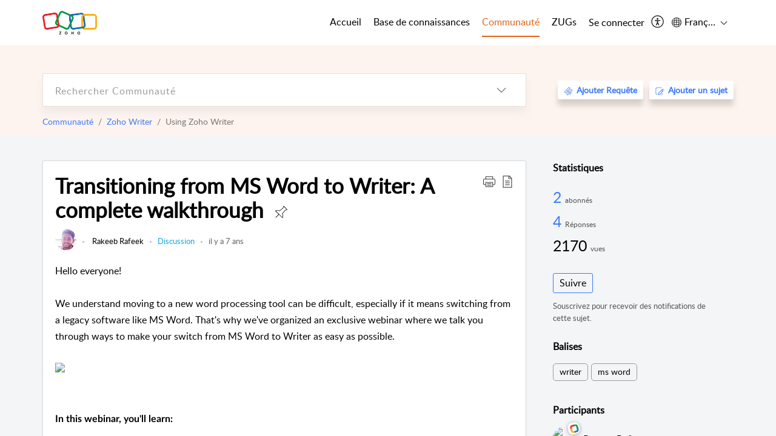

--- FILE ---
content_type: text/html;charset=UTF-8
request_url: https://help.zoho.com/portal/fr/community/topic/transitioning-from-ms-word-to-writer-a-complete-walkthrough
body_size: 18893
content:

<!DOCTYPE html>
<html id="portal_html" lang=fr><head>                  
<meta http-equiv="X-UA-Compatible" content="IE=edge" /><meta name="viewport" content="width=device-width, initial-scale=1" /><meta http-equiv="Cache-Control" content="no-cache, no-store, must-revalidate" /><meta http-equiv="Pragma" content="no-cache" />
<meta name="google-site-verification" content="of_whMql7kmGC82RdAedjB8rckgLI5tS9f1MUhJBM4w"/>
<title>Transitioning from MS Word to Writer: A complete walkthrough</title>
 
<meta  name="description" content="Hello everyone! We understand moving to a new word processing tool can be difficult, especially if it means switching from a legacy software like MS Word. That&#39;s why we&#39;ve organized an exclusive webinar where we talk you through ways to make your switch from MS Word to Writer as easy as possible. In this webinar, you&#39;ll learn: - Why Writer is a simple yet powerful alternative to MS Word. - How to locate your favorite MS Word features and functions in Writer.  - How to migrate your Word documents"/>
<meta  name="keywords" content="Transitioning From MS Word To Writer: A Complete Walkthrough | Zoho Corporation | Communauté | Zoho Writer | Using Zoho Writer"/>
<meta  name="twitter:card" content="summary"/>
 
<link rel="canonical" href="https://help.zoho.com/portal/fr/community/topic/transitioning-from-ms-word-to-writer-a-complete-walkthrough"/> 
<meta property="og:title" content="Transitioning from MS Word to Writer: A complete walkthrough" />
<meta property="og:site_name" content="Zoho Corporation" />
<meta property="og:description" content="Hello everyone! We understand moving to a new word processing tool can be difficult, especially if it means switching from a legacy software like MS Word. That&#39;s why we&#39;ve organized an exclusive webinar where we talk you through ways to make your switch from MS Word to Writer as easy as possible. In this webinar, you&#39;ll learn: - Why Writer is a simple yet powerful alternative to MS Word. - How to locate your favorite MS Word features and functions in Writer.  - How to migrate your Word documents" />
<meta property="og:type" content="article" />
<meta property="og:locale" content="fr" />
<meta property="og:url" content="https://help.zoho.com/portal/fr/community/topic/transitioning-from-ms-word-to-writer-a-complete-walkthrough" />
 
 
<link rel="preconnect" href="//static.zohocdn.com"><script nonce="0833dfbd513126ec18d62a206a3ea9a0">var PortalInfo = JSON.parse("{\x22csp\x22:{\x22scriptSrcNonce\x22:\x220833dfbd513126ec18d62a206a3ea9a0\x22},\x22agentsLoginPageURL\x22:\x22https:\/\/accounts.zoho.in\/login?servicename=ZohoSupport\x26serviceurl=%2Fsupport%2Fzohocorp\x22,\x22isJWTEnabled\x22:false,\x22endUsersLoginPageURL\x22:\x22https:\/\/help.zoho.com\/accounts\/p\/50026469102\/clientidprequest?servicename=ZohoSupport\x26service_language=en\x26provider=ZOHO\x22,\x22profileStatus\x22:null,\x22i18NLangFile\x22:\x22fr_FR\x22,\x22isHCDomainForInlineImageEnabled\x22:false,\x22isNewCaptchaEnabled\x22:true,\x22nimbusEditorUrl\x22:\x22static.zohocdn.com\/zoho\-desk\-editor\x22,\x22isSEOClientRenderingEnabled\x22:false,\x22isEmbedChatButtonEnabled\x22:false,\x22agentSigninIframeURL\x22:\x22https:\/\/desk.zoho.in\/support\/zohocorp\/ShowHomePage.do\x22,\x22isTicketExportEnabled\x22:true,\x22isRemoteAuthEnabled\x22:false,\x22isAttachmentFileTypeRestrictionEnabled\x22:true,\x22isTicketsViewCountEnabled\x22:false,\x22isCDNCustomScriptEnabled\x22:false,\x22helpCenterInfo\x22:{\x22tabs\x22:[{\x22isDefault\x22:true,\x22displayName\x22:\x22Home\x22,\x22name\x22:\x22Home\x22,\x22isVisible\x22:true},{\x22isDefault\x22:false,\x22displayName\x22:\x22MyRequests\x22,\x22name\x22:\x22Cases\x22,\x22isVisible\x22:true},{\x22isDefault\x22:false,\x22displayName\x22:\x22HelpCenter\x22,\x22name\x22:\x22Solutions\x22,\x22isVisible\x22:true},{\x22isDefault\x22:false,\x22displayName\x22:\x22Community\x22,\x22name\x22:\x22Community\x22,\x22isVisible\x22:true},{\x22isDefault\x22:false,\x22displayName\x22:\x22SubmitRequest\x22,\x22name\x22:\x22SubmitRequest\x22,\x22isVisible\x22:false}],\x22logoLinkBackUrl\x22:\x22https:\/\/www.zoho.com\x22,\x22departmentIds\x22:[\x22205219000001493619\x22,\x22205219000092984568\x22,\x22205219004138953374\x22,\x22205219016242315008\x22,\x22205219012875719384\x22,\x22205219000211710606\x22,\x22205219009848365935\x22,\x22205219017724595428\x22,\x22205219004124124338\x22,\x22205219002110156708\x22,\x22205219003066711481\x22,\x22205219000999660531\x22,\x22205219004177651815\x22,\x22205219015989663348\x22,\x22205219000000010344\x22,\x22205219000693737426\x22,\x22205219002744972693\x22,\x22205219003413654516\x22,\x22205219021694852375\x22,\x22205219001094199094\x22,\x22205219022031436549\x22,\x22205219031291720978\x22,\x22205219000000082555\x22,\x22205219000000099140\x22,\x22205219001051622070\x22,\x22205219016217707183\x22,\x22205219014127889241\x22,\x22205219000005370384\x22,\x22205219020723811591\x22,\x22205219000890916906\x22,\x22205219000000071759\x22,\x22205219001665631770\x22,\x22205219000611489012\x22,\x22205219004084583152\x22,\x22205219004139491734\x22,\x22205219000008934346\x22,\x22205219000102757681\x22,\x22205219021695520035\x22,\x22205219014702748923\x22,\x22205219000900716710\x22,\x22205219010302871621\x22,\x22205219000000650549\x22,\x22205219000698532290\x22,\x22205219004169712057\x22,\x22205219001435540402\x22,\x22205219030640517747\x22,\x22205219031317112519\x22,\x22205219014112936009\x22,\x22205219016830746185\x22,\x22205219031022191144\x22,\x22205219000294624675\x22,\x22205219002306741171\x22,\x22205219021108768586\x22,\x22205219000000010045\x22,\x22205219002609618095\x22,\x22205219000970440474\x22,\x22205219003883218563\x22,\x22205219000306163320\x22,\x22205219001069726452\x22,\x22205219016064795311\x22,\x22205219000643602085\x22,\x22205219000000097799\x22,\x22205219011498538156\x22,\x22205219023806454031\x22,\x22205219000294199695\x22,\x22205219000219647867\x22,\x22205219003541464840\x22,\x22205219000000217877\x22,\x22205219004139451090\x22,\x22205219000001797491\x22,\x22205219000000202776\x22,\x22205219028983071890\x22,\x22205219000003846998\x22,\x22205219000389081705\x22,\x22205219016227684436\x22,\x22205219014808340467\x22,\x22205219016240304405\x22,\x22205219000000336865\x22,\x22205219011937439351\x22,\x22205219018069524721\x22,\x22205219007632303313\x22,\x22205219007907861321\x22,\x22205219013432410369\x22,\x22205219029051373327\x22,\x22205219011937635452\x22,\x22205219002891453008\x22,\x22205219011760973306\x22,\x22205219000000071415\x22,\x22205219025905089006\x22,\x22205219000217491397\x22,\x22205219000552849607\x22,\x22205219031456373448\x22,\x22205219005700036414\x22,\x22205219008914880607\x22,\x22205219001887169912\x22,\x22205219000051660526\x22,\x22205219002890416045\x22,\x22205219004141183266\x22,\x22205219012328772321\x22,\x22205219013264162342\x22,\x22205219000015638010\x22,\x22205219000048647143\x22,\x22205219000041395273\x22,\x22205219000738270915\x22,\x22205219000208717182\x22,\x22205219000643524971\x22,\x22205219007946078502\x22,\x22205219000000608972\x22,\x22205219008608293042\x22,\x22205219014086503225\x22,\x22205219000055731329\x22,\x22205219000001379272\x22,\x22205219003246455379\x22,\x22205219007152777603\x22,\x22205219011557066746\x22,\x22205219015778043748\x22,\x22205219000009187641\x22,\x22205219000004192224\x22,\x22205219001654872133\x22,\x22205219000092993334\x22,\x22205219000417287307\x22,\x22205219001809036147\x22,\x22205219003148591428\x22,\x22205219000207315480\x22,\x22205219000280085575\x22,\x22205219013091371495\x22,\x22205219012043224424\x22,\x22205219007065705943\x22,\x22205219002430586514\x22,\x22205219020163736474\x22,\x22205219025905164962\x22,\x22205219009617493238\x22,\x22205219000215942823\x22,\x22205219001524291748\x22,\x22205219005403969762\x22,\x22205219013497583373\x22,\x22205219022403212249\x22,\x22205219003548549646\x22,\x22205219013997519581\x22,\x22205219000015257787\x22,\x22205219000610456868\x22,\x22205219001227104742\x22,\x22205219000409703476\x22,\x22205219000293806093\x22,\x22205219000328144153\x22,\x22205219000892269801\x22,\x22205219002896667745\x22,\x22205219031801316636\x22,\x22205219000482354003\x22,\x22205219029154226000\x22,\x22205219018406492406\x22,\x22205219000000127644\x22,\x22205219000496702579\x22,\x22205219000609360326\x22,\x22205219001558193077\x22],\x22locale\x22:\x22en\x22,\x22isOIDCEnabled\x22:false,\x22orgId\x22:\x2260041003425\x22,\x22CustomizationDetails\x22:{\x22footerHtml\x22:\x22\/portal\/hccustomize\/edbsn3857479fd7bb83e29368ff05a18603196821279b7603b1b9f1bce549d3097623e14cf614bb7cf2a79d3106125cab761f\/footer.html\x22,\x22headerHtml\x22:\x22\/portal\/hccustomize\/edbsn3857479fd7bb83e29368ff05a18603196821279b7603b1b9f1bce549d3097623e14cf614bb7cf2a79d3106125cab761f\/header.html\x22,\x22css\x22:\x22\/portal\/hccustomize\/edbsn3857479fd7bb83e29368ff05a18603196821279b7603b1b9f1bce549d3097623e14cf614bb7cf2a79d3106125cab761f\/stylesheet.css\x22,\x22customThemeId\x22:\x22205219031360614917\x22,\x22color\x22:{\x22menuBar\x22:{\x22border\x22:{\x22hex\x22:\x22#e46317\x22,\x22opacity\x22:null},\x22normalMenu\x22:{\x22hex\x22:\x22#000\x22,\x22opacity\x22:null},\x22selectedMenu\x22:{\x22hex\x22:\x22#e46317\x22,\x22opacity\x22:null},\x22hoverMenuText\x22:null,\x22selectedMenuText\x22:null,\x22hoverMenu\x22:{\x22hex\x22:\x22#e46317\x22,\x22opacity\x22:null},\x22normalMenuText\x22:null},\x22buttons\x22:{\x22secondary\x22:{\x22hex\x22:\x22#3b88d4\x22,\x22opacity\x22:null},\x22primaryText\x22:{\x22hex\x22:\x22#ffffff\x22,\x22opacity\x22:null},\x22primary\x22:{\x22hex\x22:\x22#f0483e\x22,\x22opacity\x22:null},\x22secondaryText\x22:{\x22hex\x22:\x22#fff\x22,\x22opacity\x22:null}},\x22tab\x22:null,\x22footer\x22:{\x22background\x22:{\x22hex\x22:\x22#ffffff\x22,\x22opacity\x22:null},\x22link\x22:{\x22hex\x22:\x22#afafaf\x22,\x22opacity\x22:null},\x22text\x22:{\x22hex\x22:\x22#afafaf\x22,\x22opacity\x22:null},\x22linkHover\x22:{\x22hex\x22:\x22#3e7af7\x22,\x22opacity\x22:null}},\x22breadCrumb\x22:{\x22background\x22:null,\x22text\x22:{\x22hex\x22:\x22#ffffff\x22,\x22opacity\x22:null},\x22hoverText\x22:{\x22hex\x22:\x22#cccccc\x22,\x22opacity\x22:null}},\x22link\x22:{\x22normalText\x22:{\x22hex\x22:\x22#000000\x22,\x22opacity\x22:null},\x22selectedText\x22:{\x22hex\x22:\x22#3e7af7\x22,\x22opacity\x22:null},\x22primaryText\x22:null,\x22primaryHoverText\x22:null,\x22primarySelectedText\x22:null,\x22hoverText\x22:{\x22hex\x22:\x22#3e7af7\x22,\x22opacity\x22:null},\x22secondaryText\x22:null,\x22secondaryHoverText\x22:null},\x22header\x22:{\x22background\x22:{\x22image\x22:{\x22fileName\x22:\x22Zoho\-helpcenter\-banner.jpg\x22,\x22imageURL\x22:\x22https:\/\/desk.zoho.in\/portal\/api\/customThemes\/205219031360614917\/images\/6943819000000090366?portalId=edbsn3857479fd7bb83e29368ff05a1860319f4481b7f04184d0e9b6e93712995a590\x22,\x22imageDataURI\x22:null,\x22id\x22:\x226943819000000090366\x22},\x22color\x22:{\x22hex\x22:\x22#3e7af7\x22,\x22opacity\x22:null},\x22endColor\x22:null,\x22enabled\x22:[\x22image\x22],\x22startColor\x22:null},\x22backgroundImage\x22:null,\x22text\x22:{\x22hex\x22:\x22#ffffff\x22,\x22opacity\x22:null},\x22backgroundEnd\x22:null,\x22textHover\x22:null,\x22backgroundStart\x22:null},\x22body\x22:{\x22middleContainer\x22:null,\x22background\x22:{\x22hex\x22:\x22#f3f5f7\x22,\x22opacity\x22:null}}},\x22themeVersionID\x22:\x22v1176907271786\x22,\x22name\x22:\x22Classic\x22,\x22font\x22:null},\x22isMultiLayoutEnabled\x22:true,\x22isZohoOneEnabled\x22:false,\x22portalName\x22:\x22zohocorp\x22,\x22baseDomain\x22:\x22https:\/\/desk.zoho.in\x22,\x22portalId\x22:\x22edbsn3857479fd7bb83e29368ff05a1860319f4481b7f04184d0e9b6e93712995a590\x22,\x22KB\x22:{\x22comments\x22:{\x22uuid\x22:\x2204bd5201\-54d3\-4dc4\-9313\-6b035cbef660\x22}},\x22id\x22:\x22205219000728802001\x22,\x22isSMSAuthEnabled\x22:false,\x22preferences\x22:{\x22isKBWatchListEnabled\x22:true,\x22isAccountTicketViewable\x22:true,\x22isArticleUpdatedTimeVisible\x22:true,\x22isMultiLayoutGridViewEnabled\x22:true,\x22articleFeedbackFormOnDislike\x22:\x22show\x22,\x22isSEONoIndexNoFollowSetAcrossAllPages\x22:false,\x22isSignUpFormCustomized\x22:false,\x22tocPosition\x22:\x22side\x22,\x22showFeedbackFormOnDislike\x22:true,\x22isTicketViewsEnabled\x22:true,\x22isCustomStatusFilterEnabled\x22:false,\x22isArticleAuthorInfoVisible\x22:true,\x22isSelfSignUp\x22:false,\x22isImageWaitEnabled\x22:true,\x22isKBEndUsersCommentEnabled\x22:true,\x22isCommunityEnabled\x22:true,\x22isKBModerationEnabled\x22:true,\x22isTocEnabled\x22:true,\x22isClientDebuggingEnabled\x22:false,\x22isPayloadEncryptionEnabled\x22:false,\x22guestUserAccessRestriction\x22:{\x22submitTicket\x22:false},\x22signupFormLayout\x22:\x22STATIC_FORM\x22,\x22isUserDeletionEnabled\x22:true,\x22isSEOSetAcrossAllPages\x22:true,\x22isHelpCenterPublic\x22:true,\x22searchScope\x22:\x22category\x22,\x22isKBCommentAttachmentsEnabled\x22:true,\x22isCommunityAtMentionEnabled\x22:true,\x22imageWaitingTime\x22:\x221000\x22,\x22isMultilingualEnabled\x22:true,\x22communityLandingPage\x22:\x22allcategory\x22,\x22isKBEnabled\x22:true,\x22isSecondaryContactsEnabled\x22:true,\x22isKBCommentsRecycleBinEnabled\x22:true,\x22isOnHoldEnabled\x22:true,\x22isContactAccountMultiMappingEnabled\x22:false,\x22isOTPBasedAuthenticationEnabled\x22:false,\x22isGamificationEnabled\x22:true,\x22isTagsEnabled\x22:true},\x22activeLocales\x22:[{\x22i18nLocaleName\x22:\x22العربية\x22,\x22name\x22:\x22Zoho Corporation\x22,\x22locale\x22:\x22ar\x22,\x22type\x22:\x22OTHER\x22,\x22status\x22:\x22ACCESIBLE_IN_HELPCENTER\x22},{\x22i18nLocaleName\x22:\x22中文(简体)\x22,\x22name\x22:\x22Zoho Corporation\x22,\x22locale\x22:\x22zh\x22,\x22type\x22:\x22OTHER\x22,\x22status\x22:\x22ACCESIBLE_IN_HELPCENTER\x22},{\x22i18nLocaleName\x22:\x22Nederlands\x22,\x22name\x22:\x22Zoho Corporation\x22,\x22locale\x22:\x22nl\x22,\x22type\x22:\x22OTHER\x22,\x22status\x22:\x22ACCESIBLE_IN_HELPCENTER\x22},{\x22i18nLocaleName\x22:\x22English\x22,\x22name\x22:\x22Zoho Corporation\x22,\x22locale\x22:\x22en\x22,\x22type\x22:\x22DEFAULT\x22,\x22status\x22:\x22ACCESIBLE_IN_HELPCENTER\x22},{\x22i18nLocaleName\x22:\x22English (United Kingdom)\x22,\x22name\x22:\x22Zoho Corporation\x22,\x22locale\x22:\x22en\-gb\x22,\x22type\x22:\x22OTHER\x22,\x22status\x22:\x22ACCESIBLE_IN_HELPCENTER\x22},{\x22i18nLocaleName\x22:\x22Français (France)\x22,\x22name\x22:\x22Zoho Corporation\x22,\x22locale\x22:\x22fr\x22,\x22type\x22:\x22OTHER\x22,\x22status\x22:\x22ACCESIBLE_IN_HELPCENTER\x22},{\x22i18nLocaleName\x22:\x22Deutsch\x22,\x22name\x22:\x22Zoho Corporation\x22,\x22locale\x22:\x22de\x22,\x22type\x22:\x22OTHER\x22,\x22status\x22:\x22ACCESIBLE_IN_HELPCENTER\x22},{\x22i18nLocaleName\x22:\x22हिन्दी\x22,\x22name\x22:\x22Zoho Corporation\x22,\x22locale\x22:\x22hi\x22,\x22type\x22:\x22OTHER\x22,\x22status\x22:\x22ACCESIBLE_IN_HELPCENTER\x22},{\x22i18nLocaleName\x22:\x22Bahasa Indonesia\x22,\x22name\x22:\x22Zoho Corporation\x22,\x22locale\x22:\x22id\x22,\x22type\x22:\x22OTHER\x22,\x22status\x22:\x22ACCESIBLE_IN_HELPCENTER\x22},{\x22i18nLocaleName\x22:\x22日本語\x22,\x22name\x22:\x22Zoho Corporation\x22,\x22locale\x22:\x22ja\x22,\x22type\x22:\x22OTHER\x22,\x22status\x22:\x22ACCESIBLE_IN_HELPCENTER\x22},{\x22i18nLocaleName\x22:\x22Português\x22,\x22name\x22:\x22Zoho Corporation\x22,\x22locale\x22:\x22pt\x22,\x22type\x22:\x22OTHER\x22,\x22status\x22:\x22ACCESIBLE_IN_HELPCENTER\x22},{\x22i18nLocaleName\x22:\x22Español (España)\x22,\x22name\x22:\x22Zoho Corporation\x22,\x22locale\x22:\x22es\x22,\x22type\x22:\x22OTHER\x22,\x22status\x22:\x22ACCESIBLE_IN_HELPCENTER\x22},{\x22i18nLocaleName\x22:\x22Tiếng Việt\x22,\x22name\x22:\x22Zoho Corporation\x22,\x22locale\x22:\x22vi\x22,\x22type\x22:\x22OTHER\x22,\x22status\x22:\x22ACCESIBLE_IN_HELPCENTER\x22}],\x22url\x22:\x22https:\/\/help.zoho.com\/portal\/\x22,\x22logoUrl\x22:\x22https:\/\/help.zoho.com\/portal\/api\/publicImages\/205219028040263104?portalId=edbsn3857479fd7bb83e29368ff05a1860319f4481b7f04184d0e9b6e93712995a590\x22,\x22accountId\x22:\x2250026469102\x22,\x22locales\x22:[{\x22localeCode\x22:\x22ar\x22,\x22name\x22:\x22Arabic (Egypt)\x22},{\x22localeCode\x22:\x22zh\x22,\x22name\x22:\x22Chinese (China)\x22},{\x22localeCode\x22:\x22nl\x22,\x22name\x22:\x22Dutch (Netherlands)\x22},{\x22localeCode\x22:\x22en\x22,\x22name\x22:\x22English (United States)\x22},{\x22localeCode\x22:\x22en\-gb\x22,\x22name\x22:\x22English (United Kingdom)\x22},{\x22localeCode\x22:\x22fr\x22,\x22name\x22:\x22French (France)\x22},{\x22localeCode\x22:\x22de\x22,\x22name\x22:\x22German (Germany)\x22},{\x22localeCode\x22:\x22hi\x22,\x22name\x22:\x22Hindi (India)\x22},{\x22localeCode\x22:\x22id\x22,\x22name\x22:\x22Indonesian (Indonesia)\x22},{\x22localeCode\x22:\x22ja\x22,\x22name\x22:\x22Japanese (Japan)\x22},{\x22localeCode\x22:\x22pt\x22,\x22name\x22:\x22Portuguese (Portugal)\x22},{\x22localeCode\x22:\x22es\x22,\x22name\x22:\x22Spanish (Spain)\x22},{\x22localeCode\x22:\x22vi\x22,\x22name\x22:\x22Vietnamese (Vietnam)\x22}],\x22isDefault\x22:true,\x22name\x22:\x22Zoho Corporation\x22,\x22favIconUrl\x22:\x22https:\/\/help.zoho.com\/portal\/api\/publicImages\/205219028040263166?portalId=edbsn3857479fd7bb83e29368ff05a1860319f4481b7f04184d0e9b6e93712995a590\x22,\x22primaryLocale\x22:\x22en\x22},\x22hcUsersSignInIframeURL\x22:\x22https:\/\/accounts.zohoportal.in\/accounts\/signin?_sh=false\x26client_portal=true\x26servicename=ZohoSupport\x22,\x22showAgentLoginInHC\x22:false,\x22zAppsFrameUrl\x22:\x22{{uuId}}.zappsusercontent.in\x22,\x22isCPSamlEnabled\x22:false,\x22zuid\x22:\x22\x22,\x22customScript\x22:null,\x22iamDomainOfHC\x22:\x22https:\/\/accounts.zohoportal.in\x22,\x22gtmId\x22:null,\x22attachmentControl\x22:{\x22type\x22:\x22FULL_PERMISSION\x22},\x22cssforMobileOTP\x22:\x22\/portal\/css\/hc_new_signin.css\x22,\x22csrf_token\x22:\x2290c70f8a\-93b2\-4574\-b9f9\-3d77f8190643\x22,\x22nimbusThemeUrl\x22:\x22static.zohocdn.com\/helpcenter\/classic\x22,\x22sandboxDomain\x22:\x22deskportal.zoho.in\x22,\x22isTicketIdRedirectionEnabled\x22:true,\x22hcUsersSignUpRegisterScriptURL\x22:\x22\x22,\x22isSigninUsingZohoEnabled\x22:true,\x22pageSenseTrackingScript\x22:null,\x22isBotRequest\x22:true,\x22isGoalAnalyticsEnabled\x22:false,\x22moduleInfoMap\x22:{\x22Products\x22:{\x22changed_module_sanitized\x22:\x22products\x22,\x22changed_i18n_module\x22:\x22Produits\x22,\x22changed_module\x22:\x22Products\x22,\x22changed_module_apikey\x22:\x22products\x22,\x22changed_i18n_plural_module\x22:\x22Produits\x22,\x22changed_sing_module\x22:\x22Product\x22,\x22changed_plural_module\x22:\x22Products\x22,\x22changed_i18n_sing_module\x22:\x22Produit\x22},\x22Solutions\x22:{\x22changed_module_sanitized\x22:\x22knowledge\-base\x22,\x22changed_i18n_module\x22:\x22Base de connaissances\x22,\x22changed_module\x22:\x22Knowledge Base\x22,\x22changed_module_apikey\x22:\x22kbCategory\x22,\x22changed_i18n_plural_module\x22:\x22Articles\x22,\x22changed_sing_module\x22:\x22Article\x22,\x22changed_plural_module\x22:\x22Articles\x22,\x22changed_i18n_sing_module\x22:\x22Article\x22},\x22Contacts\x22:{\x22changed_module_sanitized\x22:\x22contacts\x22,\x22changed_i18n_module\x22:\x22Contacts\x22,\x22changed_module\x22:\x22Contacts\x22,\x22changed_module_apikey\x22:\x22contacts\x22,\x22changed_i18n_plural_module\x22:\x22Contacts\x22,\x22changed_sing_module\x22:\x22Contact\x22,\x22changed_plural_module\x22:\x22Contacts\x22,\x22changed_i18n_sing_module\x22:\x22Contact\x22},\x22Customers\x22:{\x22changed_module_sanitized\x22:\x22customers\x22,\x22changed_i18n_module\x22:\x22Clients\x22,\x22changed_module\x22:\x22Customers\x22,\x22changed_module_apikey\x22:\x22customers\x22,\x22changed_i18n_plural_module\x22:\x22Clients\x22,\x22changed_sing_module\x22:\x22Customer\x22,\x22changed_plural_module\x22:\x22Customers\x22,\x22changed_i18n_sing_module\x22:\x22Client\x22},\x22Cases\x22:{\x22changed_module_sanitized\x22:\x22requests\x22,\x22changed_i18n_module\x22:\x22Requêtes\x22,\x22changed_module\x22:\x22Requests\x22,\x22changed_module_apikey\x22:\x22tickets\x22,\x22changed_i18n_plural_module\x22:\x22Requêtes\x22,\x22changed_sing_module\x22:\x22Request\x22,\x22changed_plural_module\x22:\x22Requests\x22,\x22changed_i18n_sing_module\x22:\x22Requête\x22},\x22Accounts\x22:{\x22changed_module_sanitized\x22:\x22accounts\x22,\x22changed_i18n_module\x22:\x22Comptes\x22,\x22changed_module\x22:\x22Accounts\x22,\x22changed_module_apikey\x22:\x22accounts\x22,\x22changed_i18n_plural_module\x22:\x22Comptes\x22,\x22changed_sing_module\x22:\x22Account\x22,\x22changed_plural_module\x22:\x22Accounts\x22,\x22changed_i18n_sing_module\x22:\x22Compte\x22},\x22Community\x22:{\x22changed_module_sanitized\x22:\x22community\x22,\x22changed_i18n_module\x22:\x22Communauté\x22,\x22changed_module\x22:\x22Community\x22,\x22changed_module_apikey\x22:\x22community\x22,\x22changed_i18n_plural_module\x22:\x22Communauté\x22,\x22changed_sing_module\x22:\x22Community\x22,\x22changed_plural_module\x22:\x22Community\x22,\x22changed_i18n_sing_module\x22:\x22Communauté\x22}},\x22helpCentreIamDomain\x22:\x22https:\/\/accounts.zohoportal.in\x22,\x22hcUsersForgotPwdIframeURL\x22:\x22https:\/\/accounts.zohoportal.in\/accounts\/password\/forgot?_sh=false\x26_embed=true\x26client_portal=true\x26servicename=ZohoSupport\x26_hn=true\x22,\x22isNewAPIForKB\x22:true,\x22isCustomerHappinessEnabled\x22:true,\x22editorVersion\x22:\x225.3.9\x22,\x22agentForgotPwdURL\x22:\x22https:\/\/accounts.zoho.in\/password?servicename=ZohoSupport\x26serviceurl=%2Fsupport%2Fzohocorp\x26service_language=en\x22,\x22editorUrl\x22:\x22https:\/\/static.zohocdn.com\/zoho\-desk\-editor\/EV5.3.9\/js\/ZohoDeskEditor.js\x22,\x22serviceName\x22:\x22ZohoSupport\x22,\x22isFolderPermalinkEnabled\x22:true,\x22userId\x22:\x22\x22,\x22accountsUrls\x22:{\x22forgotPasswordIframeUrl\x22:\x22https:\/\/help.zoho.com\/accounts\/p\/50026469102\/password?servicename=ZohoSupport\x22,\x22logoutUrl\x22:\x22https:\/\/help.zoho.com\/accounts\/p\/50026469102\/logout?servicename=ZohoSupport\x22,\x22signInIframeUrl\x22:\x22https:\/\/help.zoho.com\/accounts\/p\/50026469102\/signin?servicename=ZohoSupport\x22,\x22reloginUrl\x22:\x22https:\/\/help.zoho.com\/accounts\/p\/50026469102\/account\/v1\/relogin?servicename=ZohoSupport\x22},\x22defaultDepId\x22:\x22205219000000010045\x22,\x22isFederatedLoginEnabled\x22:false,\x22isFreePlan\x22:false,\x22agentInterfaceIamDomain\x22:\x22https:\/\/accounts.zoho.in\x22}")

function inIframe(){try{return window.self!==window.top}catch(n){return!0}}var loadingInIframe=inIframe()
try{if(loadingInIframe){var parentWindow=window.parent||{},portalPortalInfo=parentWindow.PortalInfo||{},parentHelpcenterInfo=portalPortalInfo.helpCenterInfo||{},parentPortalUrl=parentHelpcenterInfo.url,helpCenterInfo=PortalInfo.helpCenterInfo||{}
if(helpCenterInfo.url==parentPortalUrl){var hcCustomizationTemp=void 0===parentWindow.hcCustomization?!1:parentWindow.hcCustomization
!hcCustomizationTemp&&window.parent.location.reload()}}}catch(e){console.log("Couldn't access parent page")};
var deploymentType = "IN";
var isPortalMarketPlaceEnabled = "false";
var cdnDomain = {
portalJs : "//static.zohocdn.com\/helpcenter\/classic/",
portalCss : "//static.zohocdn.com\/helpcenter\/classic/",
portalImages : "//static.zohocdn.com\/helpcenter\/classic/",
portalFonts : "//static.zohocdn.com\/helpcenter\/classic/"
}
var awsDomain={
portalJs : "//static.zohocdn.com\/helpcenter\/classic/",
portalCss : "//static.zohocdn.com\/helpcenter\/classic/",
portalImages : "//static.zohocdn.com\/helpcenter\/classic/",
portalFonts : "//static.zohocdn.com\/helpcenter\/classic/"
}
PortalInfo [ "nimbusCDNFingerprints" ] = {"header.js":"header.e832cdd77a812db917ae_.js","customScript.js":"customScript.d5a871ba6523b3779511_.js","articleDetail.js":"articleDetail.7d5d896e29e0ac6e331c_.js","articles.js":"articles.999da15b00ccca56d7f9_.js","clonerepo.js":"clonerepo.c3ffb6623bc79276dfc4.js","community.js":"community.e7b74aec90639fae5182_.js","modalwidget.js":"modalwidget.8ee55c92e1de8cb62ffb_.js","editorInit.js":"editorInit.4244bad058bd79231ec9.js","d3.js":"d3.30021d67a0d610173d29.js","react.js":"react.vendor.0a48cd3eb89bbe20219a_.js","widget.js":"widget.a71e355da229d1c4bbc0_.js","mpwidget.js":"mpwidget.304804751e16a0ad52be_.js","article.js":"article.975772e25f323975e6e0_.js","widgets.js":"widgets.a2af2c1fcf7a00de6b90_.js","main.js":"main.7d88c95b90ba60ee589a_.js","topics.js":"topics.81b5b9597807f0ccc6f7_.js","contributors.js":"contributors.d8ad1f17966336ba587b_.js","profile.js":"profile.c5951527b5f01864ecc1_.js","ticket.js":"ticket.ac5fc73c57340098d808_.js","vendor.js":"vendor.72bfdbd689aadd1621a4_.js","mpextensionconfig.js":"mpextensionconfig.7238d8e650525a4bd694_.js","icon.js":"icon.b6a157fa3643a07e91c7_.js","search.js":"search.dc059f1f2bfdc81865af_.js","runtime~main.js":"runtime~main.144861ac96fa8ccca457_.js","runtime~widget.js":"runtime~widget.d3eb412be96a9708bf42_.js","authorizationPage.js":"authorizationPage.b691d2fa5c73d67fc141_.js","module.js":"module.f46f19ed918d1a67725a_.js","articleComment.js":"articleComment.b4ab58bf5731f3d28826_.js","ZohoCharts.min.js":"ZohoCharts.min.89bd345183042d560e39.js","security.min.js":"security.min.96f5b4152fee1f3a3ac2.js","customScriptTn.js":"customScriptTn.3f2b8882088b51cc205f_.js"};
PortalInfo [ "nimbusCDNFingerprintsCSS" ] = {"articleComment.css":"articleComment.b4ab58bf5731f3d28826_.css","community.css":"community.e7b74aec90639fae5182_.css","main.css":"main.7d88c95b90ba60ee589a_.css","zohohckbarticlenotes.css":"zohohckbarticlenotes.8b286cc8a728307ce2d7.css","search.css":"search.dc059f1f2bfdc81865af_.css","modalwidget.css":"modalwidget.8ee55c92e1de8cb62ffb_.css","articles.css":"articles.999da15b00ccca56d7f9_.css","mpwidget.css":"mpwidget.304804751e16a0ad52be_.css","mpextensionconfig.css":"mpextensionconfig.7238d8e650525a4bd694_.css","header.css":"header.e832cdd77a812db917ae_.css","print.css":"print.a2bd8b3813a692be8945.css","module.css":"module.f46f19ed918d1a67725a_.css","widgets.css":"widgets.a2af2c1fcf7a00de6b90_.css","articleDetail.css":"articleDetail.7d5d896e29e0ac6e331c_.css","article.css":"article.975772e25f323975e6e0_.css","authorizationPage.css":"authorizationPage.b691d2fa5c73d67fc141_.css","topics.css":"topics.81b5b9597807f0ccc6f7_.css","showoriginal.css":"showoriginal.90dc7f13f3ad5280cd0b.css","profile.css":"profile.c5951527b5f01864ecc1_.css","ticket.css":"ticket.ac5fc73c57340098d808_.css","kbeditorinner.css":"kbeditorinner.b049dd8bdf7d9fa2196b.css","hc_authentication.css":"hc_authentication.0079561f1ea082012434.css","contributors.css":"contributors.d8ad1f17966336ba587b_.css"} || {};
Object.assign ( PortalInfo [ "nimbusCDNFingerprints" ] || {}, {"header.js":"header.e832cdd77a812db917ae_.js","customScript.js":"customScript.d5a871ba6523b3779511_.js","articleDetail.js":"articleDetail.7d5d896e29e0ac6e331c_.js","articles.js":"articles.999da15b00ccca56d7f9_.js","clonerepo.js":"clonerepo.c3ffb6623bc79276dfc4.js","community.js":"community.e7b74aec90639fae5182_.js","modalwidget.js":"modalwidget.8ee55c92e1de8cb62ffb_.js","editorInit.js":"editorInit.4244bad058bd79231ec9.js","d3.js":"d3.30021d67a0d610173d29.js","react.js":"react.vendor.0a48cd3eb89bbe20219a_.js","widget.js":"widget.a71e355da229d1c4bbc0_.js","mpwidget.js":"mpwidget.304804751e16a0ad52be_.js","article.js":"article.975772e25f323975e6e0_.js","widgets.js":"widgets.a2af2c1fcf7a00de6b90_.js","main.js":"main.7d88c95b90ba60ee589a_.js","topics.js":"topics.81b5b9597807f0ccc6f7_.js","contributors.js":"contributors.d8ad1f17966336ba587b_.js","profile.js":"profile.c5951527b5f01864ecc1_.js","ticket.js":"ticket.ac5fc73c57340098d808_.js","vendor.js":"vendor.72bfdbd689aadd1621a4_.js","mpextensionconfig.js":"mpextensionconfig.7238d8e650525a4bd694_.js","icon.js":"icon.b6a157fa3643a07e91c7_.js","search.js":"search.dc059f1f2bfdc81865af_.js","runtime~main.js":"runtime~main.144861ac96fa8ccca457_.js","runtime~widget.js":"runtime~widget.d3eb412be96a9708bf42_.js","authorizationPage.js":"authorizationPage.b691d2fa5c73d67fc141_.js","module.js":"module.f46f19ed918d1a67725a_.js","articleComment.js":"articleComment.b4ab58bf5731f3d28826_.js","ZohoCharts.min.js":"ZohoCharts.min.89bd345183042d560e39.js","security.min.js":"security.min.96f5b4152fee1f3a3ac2.js","customScriptTn.js":"customScriptTn.3f2b8882088b51cc205f_.js"} );
window.isAWSEnabled = false;
/* 			window.addCDNExpireCookie=function(){if("undefined"==typeof navigator||navigator.onLine){var n=new Date,t=new Date(n);t.setDate(n.getDate()+1),document.cookie="aws_cdn_failed=1;expires="+t.toGMTString()}},
window.isAWSCDNUrl=function(n,t){var i=window.awsDomain[t];return!(!i||-1===n.indexOf(i))},
window.onNotifyError=function(n,t){if(isAWSCDNUrl(n,t)){addCDNExpireCookie();location.reload(!0)}},
window.isAWSCDNFailed=function(){var n=document.cookie.match("aws_cdn_failed=(.*?)(;|$)");return!!n&&"1"===unescape(n[1])},
*/			window.getStaticDomain=function(){var n=cdnDomain;return window.staticDomain?Object.assign?Object.assign({},window.staticDomain,n):Object.keys(n).reduce(function(t,i){return t[i]=n[i],t},window.staticDomain):n},
window.makeRequest=function(n,t){return new Promise(function(i,e){var o=new XMLHttpRequest;o.open(n,t),o.onload=function(){this.status>=200&&this.status<300?i(o.response):e({status:this.status,statusText:o.statusText})},o.send()})},
window.staticDomain=getStaticDomain();

if(!window.Promise){var setTimeoutFunc=setTimeout;function noop(){}function bind(e,n){return function(){e.apply(n,arguments)}}function handle(e,n){for(;3===e._state;)e=e._value;0!==e._state?(e._handled=!0,Promise._immediateFn(function(){var t=1===e._state?n.onFulfilled:n.onRejected;if(null!==t){var o;try{o=t(e._value)}catch(e){return void reject(n.promise,e)}resolve(n.promise,o)}else(1===e._state?resolve:reject)(n.promise,e._value)})):e._deferreds.push(n)}function resolve(e,n){try{if(n===e)throw new TypeError("A promise cannot be resolved with itself.");if(n&&("object"==typeof n||"function"==typeof n)){var t=n.then;if(n instanceof Promise)return e._state=3,e._value=n,void finale(e);if("function"==typeof t)return void doResolve(bind(t,n),e)}e._state=1,e._value=n,finale(e)}catch(n){reject(e,n)}}function reject(e,n){e._state=2,e._value=n,finale(e)}function finale(e){2===e._state&&0===e._deferreds.length&&Promise._immediateFn(function(){e._handled||Promise._unhandledRejectionFn(e._value)});for(var n=0,t=e._deferreds.length;n<t;n++)handle(e,e._deferreds[n]);e._deferreds=null}function Handler(e,n,t){this.onFulfilled="function"==typeof e?e:null,this.onRejected="function"==typeof n?n:null,this.promise=t}function doResolve(e,n){var t=!1;try{e(function(e){t||(t=!0,resolve(n,e))},function(e){t||(t=!0,reject(n,e))})}catch(e){if(t)return;t=!0,reject(n,e)}}window.Promise=function e(n){if(!(this instanceof e))throw new TypeError("Promises must be constructed via new");if("function"!=typeof n)throw new TypeError("not a function");this._state=0,this._handled=!1,this._value=void 0,this._deferreds=[],doResolve(n,this)};var _proto=Promise.prototype;_proto.catch=function(e){return this.then(null,e)},_proto.then=function(e,n){var t=new this.constructor(noop);return handle(this,new Handler(e,n,t)),t},Promise.all=function(e){return new Promise(function(n,t){if(!e||void 0===e.length)throw new TypeError("Promise.all accepts an array");var o=Array.prototype.slice.call(e);if(0===o.length)return n([]);var r=o.length;function i(e,s){try{if(s&&("object"==typeof s||"function"==typeof s)){var c=s.then;if("function"==typeof c)return void c.call(s,function(n){i(e,n)},t)}o[e]=s,0==--r&&n(o)}catch(e){t(e)}}for(var s=0;s<o.length;s++)i(s,o[s])})},Promise.resolve=function(e){return e&&"object"==typeof e&&e.constructor===Promise?e:new Promise(function(n){n(e)})},Promise.reject=function(e){return new Promise(function(n,t){t(e)})},Promise.race=function(e){return new Promise(function(n,t){for(var o=0,r=e.length;o<r;o++)e[o].then(n,t)})},Promise._immediateFn="function"==typeof setImmediate&&function(e){setImmediate(e)}||function(e){setTimeoutFunc(e,0)},Promise._unhandledRejectionFn=function(e){"undefined"!=typeof console&&console&&console.warn("Possible Unhandled Promise Rejection:",e)}}
var headerHtmlPromise, footerHtmlPromise;
var customizationObj= PortalInfo.helpCenterInfo.CustomizationDetails || {};
if(customizationObj.headerHtml){
headerHtmlPromise= makeRequest('GET',customizationObj.headerHtml)//No I18N
}
if(customizationObj.footerHtml){
footerHtmlPromise= makeRequest('GET',customizationObj.footerHtml)//No I18N
}</script><link href="https://help.zoho.com/portal/api/publicImages/205219028040263166?portalId=edbsn3857479fd7bb83e29368ff05a1860319f4481b7f04184d0e9b6e93712995a590" TYPE='IMAGE/X-ICON' REL='SHORTCUT ICON'/>
<link rel="stylesheet" type="text/css" integrity="sha384-u+q4+547hkg5czNEgvd3iCgjzyc30tuKyp/iUCcn22C99+A3ymFJp51DX3dRRboo" crossorigin="anonymous" href="//static.zohocdn.com/helpcenter/classic/css/main.7d88c95b90ba60ee589a_.css"></link>
<style id="customCss"></style>

<link id="customStyleSheet" href="/portal/hccustomize/edbsn3857479fd7bb83e29368ff05a18603196821279b7603b1b9f1bce549d3097623e14cf614bb7cf2a79d3106125cab761f/stylesheet.css" rel="stylesheet" type="text/css" />
<script type="text/javascript" nonce="0833dfbd513126ec18d62a206a3ea9a0" integrity="sha384-Q7/Yr/2TO46oYNB3uQ4uE/TYh2fMoAH/aGCKNIqIGCptCr54FIJ0rBi1MCk83Ozp" crossorigin="anonymous"  src="//static.zohocdn.com/helpcenter/classic/js/react.vendor.0a48cd3eb89bbe20219a_.js"></script>
<script type="text/javascript" nonce="0833dfbd513126ec18d62a206a3ea9a0" integrity="sha384-xdVuD/SSHyC04EfOfHUTp93zV5EyKRx0aZ7VdkwwDod8veD+NUEP2Z2q/uDq6bIB" crossorigin="anonymous" src="//static.zohocdn.com/helpcenter/classic/js/vendor.72bfdbd689aadd1621a4_.js"></script>
<script type="text/javascript" nonce="0833dfbd513126ec18d62a206a3ea9a0" integrity="sha384-sSvsqt619NpzszZDoUlFbovvQ7+wDqHfVSmRcpZoUIBwjSaoCx0ERKP/smkp5BjN" crossorigin="anonymous" src="//static.zohocdn.com/helpcenter/classic/js/main.7d88c95b90ba60ee589a_.js"></script>
<script type="text/javascript" nonce="0833dfbd513126ec18d62a206a3ea9a0" integrity="sha384-MFXrFmpEuyEEkcmJHmk5f6rewulJZaYcCdWc+Ss+zcTqaHELaAZtuaL3Esh0HXmd" crossorigin="anonymous" src="//static.zohocdn.com/helpcenter/classic/js/runtime~main.144861ac96fa8ccca457_.js"></script>
<script type="text/javascript" nonce="0833dfbd513126ec18d62a206a3ea9a0" integrity="sha384-gRi6VLyjcMGbS11X1yLQulVEGATc04GSM4g8DO+o6MfuCcPOmGKSoZS+ZoTlOZyK" crossorigin="anonymous" src="//static.zohocdn.com/helpcenter/classic/i18n/fr_FR.f911615cfd8ec70c15e3.js"></script></head><body class="body"><div id="container"/>
<h1>Transitioning from MS Word to Writer: A complete walkthrough</h1>

<div id="seoBodyContent"><div><div><h1>Transitioning from MS Word to Writer: A complete walkthrough</h1></div>
<div><span>Hello everyone!
<div>
 <br/>
</div>
<div>
 <div>
  We understand moving to a new word processing tool can be difficult, especially if it means switching from a legacy software like MS Word. That's why we've organized an exclusive webinar where we talk you through ways to make your switch from MS Word to Writer as easy as possible.
 </div>
 <div>
  <br/>
 </div>
 <div>
  <a target="_blank" href="https://register.gotowebinar.com/register/3880463896317590019" rel="noopener noreferrer"><img src="https://help.zoho.com:443/support/ImageDisplay?downloadType=uploadedFile&amp;fileName=1520967385295.jpg&amp;blockId=48d0a458940565726bedd56ffb045e630d9ee7a58ae39e06&amp;zgId=b54d79c69095249d&amp;mode=view"/></a>
  <br/>
 </div>
 <div>
  <br/>
 </div>
</div>
<div>
 <div>
  <b><br/></b>
 </div>
 <div>
  <b>In this webinar, you'll learn:</b>
 </div>
 <div>
  <br/>
 </div>
 <div>
  - Why Writer is a simple yet powerful alternative to MS Word.
 </div>
 <div>
  <br/>
 </div>
 <div>
  - How to locate your favorite MS Word features and functions in Writer.&nbsp;
 </div>
 <div>
  <br/>
 </div>
 <div>
  - How to migrate your Word documents to Writer.
 </div>
 <div>
  <br/>
 </div>
 <div>
  - The advantages of moving to Writer from MS Word.
 </div>
</div>
<div>
 <br/>
</div>
<div>
 <br/>
</div>
<div>
 Join 
 <b>me</b> and 
 <b>Miles Vivek (a product expert)</b> for a live session 
 <b>on Wednesday, 15th of March at 10:00 AM PDT.&nbsp;</b>
</div>
<div>
 <br/>
</div>
<div>
 <br/>
</div>
<div>
 You'll also have the opportunity to ask us any questions you have about Writer. :)
</div>
<div>
 <br/>
</div>
<div>
 <b>Save your spot now:&nbsp;</b>
 <a target="_blank" href="https://register.gotowebinar.com/register/3880463896317590019" rel="noopener noreferrer">https://register.gotowebinar.com/register/3880463896317590019</a>
</div>
<div>
 <br/>
</div>
<div>
 <br/>
</div>
<div>
 <i>See you there!</i>
</div>
<div>
 <br/>
</div>
<div>
 <br/>
</div></span><div>
</div>
<ul></ul>
<div><div><span><div class="zohocommunity france_resources">
   <a rel="noopener noreferrer" target="_blank" href="https://events.zoho.eu/ZoholicsFrance2023#/?affl=community">
   </a>
   <br />
</div>
<ul class="france_zugs" style="margin: 0; padding: 0; list-style: none; margin-top: 30px !important">
   <li style="word-wrap: break-word; overflow: hidden; text-overflow: ellipsis; white-space: nowrap; color: rgb(0, 0, 0); font-weight: 600; display: block; margin: 0 0 19px 0rem; font-size: 1rem; font-weight: bold; color: rgb(51, 51, 51); position: relative">
      <a rel="noopener noreferrer" style="text-decoration: none; font-size: 0.875rem; font-weight: normal; text-shadow: inherit; line-height: 1.25rem; display: inline-block; padding: 0.46rem 0rem; max-width: 100%" href="https://help.zoho.com/portal/fr/community">
         <div style="">
            <span style="color: rgb(51, 51, 51); color: rgb(0, 0, 0); display: block; font-size: 1.2rem; border: 0.0625rem solid rgb(62, 122, 247); padding: 10px; border-radius: 8px">
               Tout forum
            </span>
            <br />
         </div>
      </a>
   </li>
   <h3 style="word-wrap: break-word; overflow: hidden; text-overflow: ellipsis; white-space: nowrap; color: rgb(0, 0, 0); font-weight: 600; display: block; margin: 0 0 0.625rem; font-size: 1rem; font-weight: bold">
      France ZUGs
   </h3>
   <ul style="margin: 0; padding: 0; list-style: none">
      <li style="color: rgb(51, 51, 51); position: relative">
         <a rel="noopener noreferrer" href="https://community.zoho.com/user-groups/lille.html" style="text-decoration: none; font-size: 0.875rem; font-weight: normal; text-shadow: inherit; line-height: 1.25rem; display: inline-block; padding: 0.46rem 0rem; max-width: 100%">
            <div style="">
               <span style="color: rgb(51, 51, 51)">
                  Lille
               </span>
            </div>
         </a>
      </li>
      <li style="color: rgb(51, 51, 51); position: relative">
         <a rel="noopener noreferrer" href="https://community.zoho.com/user-groups/paris.html" style="text-decoration: none; font-size: 0.875rem; font-weight: normal; text-shadow: inherit; line-height: 1.25rem; display: inline-block; padding: 0.46rem 0rem; max-width: 100%">
            <div style="">
               <span style="color: rgb(51, 51, 51)">
                  Paris
               </span>
               <br />
            </div>
         </a>
      </li>
      <li style="color: rgb(51, 51, 51); position: relative">
         <a rel="noopener noreferrer" href="https://community.zoho.com/user-groups/nantes.html" style="text-decoration: none; font-size: 0.875rem; font-weight: normal; text-shadow: inherit; line-height: 1.25rem; display: inline-block; padding: 0.46rem 0rem; max-width: 100%">
            <div style="">
               <span style="color: rgb(51, 51, 51)">
                  Nantes
               </span>
            </div>
         </a>
      </li>
      <li style="color: rgb(51, 51, 51); position: relative">
         <a rel="noopener noreferrer" href="https://community.zoho.com/user-groups/lyon.html" style="text-decoration: none; font-size: 0.875rem; font-weight: normal; text-shadow: inherit; line-height: 1.25rem; display: inline-block; padding: 0.46rem 0rem; max-width: 100%">
            <div style="">
               <span style="color: rgb(51, 51, 51)">
                  Lyon
               </span>
            </div>
         </a>
      </li>
      <li style="color: rgb(51, 51, 51); position: relative">
         <a rel="noopener noreferrer" href="https://community.zoho.com/user-groups/toulouse.html" style="text-decoration: none; font-size: 0.875rem; font-weight: normal; text-shadow: inherit; line-height: 1.25rem; display: inline-block; padding: 0.46rem 0rem; max-width: 100%">
            <div style="">
               <span style="color: rgb(51, 51, 51)">
                  Toulouse
               </span>
               <br />
            </div>
         </a>
      </li>
   </ul>
</ul>
<div>
   <br />
</div>
</span><div>
</div>
<ul></ul>
<ul><li><h1>Topic Participants</h1></li>
<li><a href="https://help.zoho.com/portal/en/community/user/205219001009123983" rel="noopener" target="_blank" ><h2>Rakeeb Rafeek</h2></a><div><img src="https://help.zoho.com/portal/api/portalUser/205219001009123983/photo?portalId=edbsn3857479fd7bb83e29368ff05a1860319f4481b7f04184d0e9b6e93712995a590" ></img></div></li>
<li><a href="https://help.zoho.com/portal/en/community/user/205219001112427755" rel="noopener" target="_blank" ><h2>sanjsrik</h2></a></li>
<li><a href="https://help.zoho.com/portal/en/community/user/205219000451687309" rel="noopener" target="_blank" ><h2>Rakeeb Rafeek</h2></a><div><img src="https://help.zoho.com/portal/api/user/205219000451687309/photo?portalId=edbsn3857479fd7bb83e29368ff05a1860319f4481b7f04184d0e9b6e93712995a590" ></img></div></li>
<li><a href="https://help.zoho.com/portal/en/community/user/205219002561160397" rel="noopener" target="_blank" ><h2>weatherbyassociatespc</h2></a></li>
<li><a href="https://help.zoho.com/portal/en/community/user/205219002376711548" rel="noopener" target="_blank" ><h2>Bharathan A</h2></a></li>
</ul>
<ul><li><h1>Sticky Posts</h1></li>
<li><a href="https://help.zoho.com/portal/id/community/topic/announcement-insert-image-from-url-changes-in-zoho-writer-1" rel="noopener" target="_blank" ><h2>[Announcement] Insert image from URL changes in Zoho Writer</h2></a><div><span>Hi Zoho Writer users! We&#39;d like to let you know that we&#39;ve changed the behavior of the Insert image from URL option in Zoho Writer for security reasons. Earlier behavior Once you inserted an image URL in a Writer document, the image would be fetched from</span></div></li>
<li><a href="https://help.zoho.com/portal/id/community/topic/deprecation-of-certain-url-patterns-for-published-zoho-writer-documents" rel="noopener" target="_blank" ><h2>Deprecation of certain URL patterns for published Zoho Writer documents</h2></a><div><span>Hi Zoho Writer users! We&#39;d like to let you know that we have deprecated certain URL patterns for published and embedded documents in Zoho Writer due to security reasons. If the published or embedded documents are in any of these URL patterns, then their</span></div></li>
<li><a href="https://help.zoho.com/portal/id/community/topic/introducing-zoho-writers-ai-powered-plagiarism-checker" rel="noopener" target="_blank" ><h2>Introducing plagiarism checker in Zoho Writer</h2></a><div><span>Zia, Zoho Writer&#39;s AI-driven writing assistant, now highlights plagiarized and duplicated content in addition to offering contextual grammar and writing suggestions to help you write clearly and concisely in English. Zoho Writer&#39;s plagiarism reports Here</span></div></li>
<li><a href="https://help.zoho.com/portal/id/community/topic/important-announcement-impact-of-googles-new-email-guidelines-for-zoho-writer-automation-users" rel="noopener" target="_blank" ><h2>[Important announcement] Impact of Google&#39;s new email guidelines for Zoho Writer automation users</h2></a><div><span>Hi users, Google has recently announced new guidelines for sending emails to Gmail and other Google-hosted domains. These guidelines will be effective starting Feb. 1, 2024, and can impact the delivery of emails sent from Zoho Writer. Your organization</span></div></li>
<li><a href="https://help.zoho.com/portal/id/community/topic/transitioning-from-ms-word-to-writer-a-complete-walkthrough" rel="noopener" target="_blank" ><h2>Transitioning from MS Word to Writer: A complete walkthrough</h2></a><div><span>Hello everyone! We understand moving to a new word processing tool can be difficult, especially if it means switching from a legacy software like MS Word. That&#39;s why we&#39;ve organized an exclusive webinar where we talk you through ways to make your switch from MS Word to Writer as easy as possible. In this webinar, you&#39;ll learn: - Why Writer is a simple yet powerful alternative to MS Word. - How to locate your favorite MS Word features and functions in Writer.  - How to migrate your Word documents</span></div></li>
</ul>
<div><div><span><div style="width: 100%">
   <ul style="font-family: inherit; padding: 0; list-style: none">
      <li>
         <a style="padding: 16px; background: linear-gradient(to bottom, rgb(60, 114, 223), rgb(0, 71, 214)); font-size: 16px; list-style: none; border-radius: 3px; display: inline-block; color: rgb(255, 255, 255); text-decoration: none; width: 100%; box-sizing: border-box; margin: 5px 0; border-radius: 10px" href="https://help.zoho.com/portal/en/community/tag/nouveaut%c3%a9s" target="_blank" rel="noopener noreferrer">
            <span style="float: left; position: relative; top: 1px">
               <img src="https://desk.zoho.com/portal/api/publicImages/4014663191545?portalId=edbsn3b70dd1c6df566ee5b86f9a10b39ac781e714edb9c3a38a191adf0c5b716166e" style="height: 22px; max-width: 100%" />
            </span>
            <span style="margin-left: 10px">
               Nouveautés produits
            </span>
         </a>
         <br />
      </li>
      <li>
         <a style="padding: 16px; background: linear-gradient(to bottom, rgb(60, 114, 223), rgb(0, 71, 214)); font-size: 16px; list-style: none; border-radius: 3px; display: inline-block; color: rgb(255, 255, 255); text-decoration: none; width: 100%; box-sizing: border-box; margin: 5px 0; border-radius: 10px" href="https://www.youtube.com/c/ZohoFrance" target="_blank" rel="noopener noreferrer">
            <span style="float: left; position: relative; top: 2px">
               <img src="https://desk.zoho.com/portal/api/publicImages/4014663191551?portalId=edbsn3b70dd1c6df566ee5b86f9a10b39ac781e714edb9c3a38a191adf0c5b716166e" style="height: 21px; max-width: 100%" />
            </span>
            <span style="margin-left: 10px">
               Chaîne YouTube 
            </span>
         </a>
         <br />
      </li>
      <li>
         <a style="padding: 16px; background: linear-gradient(to bottom, rgb(60, 114, 223), rgb(0, 71, 214)); font-size: 16px; list-style: none; border-radius: 3px; display: inline-block; color: rgb(255, 255, 255); text-decoration: none; width: 100%; box-sizing: border-box; margin: 5px 0; border-radius: 10px" href="https://help.zoho.com/portal/en/community/tag/digest-communaut%c3%a9" target="_blank" rel="noopener noreferrer">
            <span style="float: left; position: relative; top: 1px">
               <img src="https://desk.zoho.com/portal/api/publicImages/4014663191553?portalId=edbsn3b70dd1c6df566ee5b86f9a10b39ac781e714edb9c3a38a191adf0c5b716166e" style="height: 23px; max-width: 100%" />
            </span>
            <span style="margin-left: 10px">
               Résumé des activités 
            </span>
         </a>
         <br />
      </li>
      <li>
         <a style="padding: 16px; background: linear-gradient(to bottom, rgb(60, 114, 223), rgb(0, 71, 214)); font-size: 16px; list-style: none; border-radius: 3px; display: inline-block; color: rgb(255, 255, 255); text-decoration: none; width: 100%; box-sizing: border-box; margin: 5px 0; border-radius: 10px" href="https://www.zoho.com/fr/customers.html" target="_blank" rel="noopener noreferrer">
            <span style="float: left; position: relative; top: 2px">
               <img src="https://desk.zoho.com/portal/api/publicImages/4014663191561?portalId=edbsn3b70dd1c6df566ee5b86f9a10b39ac781e714edb9c3a38a191adf0c5b716166e" style="height: 21px; max-width: 100%" />
            </span>
            <span style="margin-left: 10px">
               Témoignages client
            </span>
         </a>
         <br />
      </li>
      <li>
         <a style="padding: 16px; background: linear-gradient(to bottom, rgb(60, 114, 223), rgb(0, 71, 214)); font-size: 16px; list-style: none; border-radius: 3px; display: inline-block; color: rgb(255, 255, 255); text-decoration: none; width: 100%; box-sizing: border-box; margin: 5px 0; border-radius: 10px" href="https://help.zoho.com/portal/en/community/tag/trucs-et-astuces" target="_blank" rel="noopener noreferrer">
            <span style="float: left; position: relative; top: 1px">
               <img src="https://desk.zoho.com/portal/api/publicImages/4014663191563?portalId=edbsn3b70dd1c6df566ee5b86f9a10b39ac781e714edb9c3a38a191adf0c5b716166e" style="height: 22px; max-width: 100%" />
            </span>
            <span style="margin-left: 10px">
               Gagner en efficacité</span></a></li></ul></div>
<div><br /></div></span><div>
</div>
<ul></ul>
<ul><li><h1>Recent Topics</h1></li>
<li><a href="https://help.zoho.com/portal/fr/community/topic/adding-several-team-members-to-an-opportunity" rel="noopener" target="_blank" ><h2>adding several team members to an Opportunity</h2></a><div><span>How can we add several team members to one opportunity for collaboration? I have researched and only found something called Deal Team which I cannot find in my CRM to configure.</span></div></li>
<li><a href="https://help.zoho.com/portal/fr/community/topic/webdav-ftp-sftp-protocols-for-syncing" rel="noopener" target="_blank" ><h2>WebDAV / FTP / SFTP protocols for syncing</h2></a><div><span>I believe the Zoho for Desktop app is built using a proprietary protocol. For the growing number of people using services such as odrive to sync multiple accounts from various providers (Google, Dropbox, Box, OneDrive, etc.) it would be really helpful</span></div></li>
<li><a href="https://help.zoho.com/portal/fr/community/topic/consolidated-report-for-multi-organisation" rel="noopener" target="_blank" ><h2>Consolidated report for multi-organisation</h2></a><div><span>I&#39;m hoping to see this feature to be available but couldn&#39;t locate in anywhere in the trial version. Is this supported? The main aim to go to ERP is to have visibility of the multi-organisation in once place. I&#39;m hopeful for this.</span></div></li>
<li><a href="https://help.zoho.com/portal/fr/community/topic/finding-text-within-a-ticket-expand-all-or-search-this-ticket" rel="noopener" target="_blank" ><h2>Finding text within a ticket: Expand All or Search this Ticket</h2></a><div><span>The auto-collapse feature within a ticket is nice for screen scrolling, however it makes it difficult to find text within the ticket if the email is collapsed. In fact you cannot find text if it is collapsed. I would like to propose a feature that allows</span></div></li>
<li><a href="https://help.zoho.com/portal/fr/community/topic/using-mpn-across-multiple-skus-and-inventory-tracking" rel="noopener" target="_blank" ><h2>Using MPN across multiple SKUs and inventory tracking</h2></a><div><span>I have several different SKU&#39;s that share a common MPN and would like to track inventory by MPN. SKU1 has MPN1 assigned SKU2 has MPN1 assigned Here is an example If I start with 5 of MPN 1 in stock I want each SKU1 and SKU2 to show as 5 in stock, If I</span></div></li>
<li><a href="https://help.zoho.com/portal/fr/community/topic/unable-to-access-application-25-1-2026" rel="noopener" target="_blank" ><h2>Unable to Access Application:</h2></a><div><span>Whenever I try to access my application from the desktop, say I am editing it and want to test something in the desktop environment I get: An error has occurred. An internal error has occurred. Please check the URL , or try refreshing the page I can edit</span></div></li>
<li><a href="https://help.zoho.com/portal/fr/community/topic/books-desk-client-mapping" rel="noopener" target="_blank" ><h2>Books &amp; Desk. Client mapping</h2></a><div><span>Hi, I’ve been using Zoho Books for several years and am now looking to improve my customer service. I&#39;m experimenting with Zoho Desk and want to sync and map my client data from Zoho Books. However, it seems that mapping requires both contacts to have</span></div></li>
<li><a href="https://help.zoho.com/portal/fr/community/topic/feature-request-allow-customers-to-pick-meeting-duration" rel="noopener" target="_blank" ><h2>Feature Request - Allow Customers To Pick Meeting Duration</h2></a><div><span>Hi Bookings Team, It would be great if there was an option to allow customers to pick a duration based on a max and minimum amount of time defined by me and in increments defined by me. For example, I have some slots which are available for customers</span></div></li>
<li><a href="https://help.zoho.com/portal/fr/community/topic/error-logs-failure-logs-for-client-scripts-functions" rel="noopener" target="_blank" ><h2>Error Logs / Failure logs for Client Scripts Functions</h2></a><div><span>Hi Team, While we are implementing client scripts for the automation, it is working fine in few accounts but not working for others. So, it would be great if we can have error Logs for client scripts also just like custom functions. Is there any way that</span></div></li>
<li><a href="https://help.zoho.com/portal/fr/community/topic/welcome-to-the-zoho-erp-users-community-forum" rel="noopener" target="_blank" ><h2>Welcome to the Zoho ERP Community Forum</h2></a><div><span>Hello everyone, We are thrilled to launch Zoho ERP (India edition), a software to manage your business operations from end to end. We’ve created this community forum as a space for you to ask questions, comment answers, provide feedback, and share your</span></div></li>
<li><a href="https://help.zoho.com/portal/fr/community/topic/google-fonts-integration-in-pagesense-popup-editor" rel="noopener" target="_blank" ><h2>Google Fonts Integration in Pagesense Popup Editor</h2></a><div><span>Hello Zoho Pagesense Team, We hope you&#39;re doing well. We’d like to submit a feature request to enhance Zoho Pagesense’s popup editor with Google Fonts support. Current Limitation: Currently, Pagesense offers a limited set of default fonts. Google Fonts</span></div></li>
<li><a href="https://help.zoho.com/portal/fr/community/topic/add-popup-rejection-metrics-to-reports" rel="noopener" target="_blank" ><h2>Add Popup Rejection Metrics to Reports</h2></a><div><span>Hello Zoho PageSense Team, We would like to request improved reporting for popup interactions. Current Limitation: PageSense currently provides conversion data, but there is no clear visibility into: Popup rejections Popup closes (✕ button clicks) Dismissals</span></div></li>
<li><a href="https://help.zoho.com/portal/fr/community/topic/ability-to-reset-reinitialize-popup-cookies" rel="noopener" target="_blank" ><h2>Ability to Reset / Reinitialize Popup Cookies</h2></a><div><span>Hello Zoho PageSense Team, We would like to request the ability to manually reset popup cookies. Current Limitation: At the moment, it is not possible to initiate a new popup cookie from the our side. Visitors who rejected or closed a popup will not see</span></div></li>
<li><a href="https://help.zoho.com/portal/fr/community/topic/control-popup-cookie-expiration-duration" rel="noopener" target="_blank" ><h2>Control Popup Cookie Expiration Duration</h2></a><div><span>Hello Zoho PageSense Team, We would like to request an enhancement related to popup cookie management. Current Limitation: Currently, PageSense popup cookies remain active for 365 days, and this duration cannot be modified by us. If a visitor closes or</span></div></li>
<li><a href="https://help.zoho.com/portal/fr/community/topic/support-for-custom-fonts-in-zoho-recruit-career-site-and-candidate-portal" rel="noopener" target="_blank" ><h2>Support for Custom Fonts in Zoho Recruit Career Site and Candidate Portal</h2></a><div><span>Dear Zoho Recruit Team, I hope you&#39;re doing well. We would like to request the ability to use custom fonts in the Zoho Recruit Career Site and Candidate Portal. Currently only the default fonts (Roboto, Lato, and Montserrat) are available. While these</span></div></li>
<li><a href="https://help.zoho.com/portal/fr/community/topic/string-handling" rel="noopener" target="_blank" ><h2>String handling</h2></a><div><span>If I cut a currency string from a quote and try and paste it into the Deal &#34;Amount&#34;, it will fail unless I manually delete any commas. Dollar signs are no problem, but comma&#39;s seem to fail. Please correct this Input Validation error.</span></div></li>
<li><a href="https://help.zoho.com/portal/fr/community/topic/youtube-live-streaming-how-to-zoom-has-this-feature-built-in-cant-find-it-on-zoho-meetings" rel="noopener" target="_blank" ><h2>YouTube Live streaming? how to? Zoom has this feature, built-in.  Can&#39;t find it on zoho meetings.</h2></a><div><span>YouTube Live streaming? how to? Zoom has this feature, built-in. Can&#39;t find it on zoho meetings.</span></div></li>
<li><a href="https://help.zoho.com/portal/fr/community/topic/feature-request-a-way-to-search-item-groups" rel="noopener" target="_blank" ><h2>Feature Request - A Way To Search Item Groups</h2></a><div><span>Hi Inventory Team, I can&#39;t find any way to filter or search by fields of Item Groups. It would be great to see that functionality added. I have a use case where a single product might come from 5 or more suppliers and each supplier&#39;s item is an Item in</span></div></li>
<li><a href="https://help.zoho.com/portal/fr/community/topic/feature-reqeust-include-mpn-in-selectable-fields" rel="noopener" target="_blank" ><h2>Feature Reqeust - Include MPN In Selectable FIelds</h2></a><div><span>I have noticed that the MPN is not available to show in the list view of Items. Please consider adding it as EAN, UPC and ISBN are all available, so it doesn&#39;t make much sense to exclude this similar option. Thanks for considering my feedback.</span></div></li>
<li><a href="https://help.zoho.com/portal/fr/community/topic/advanced-payment-for-inventory-items-with-serial-numbers" rel="noopener" target="_blank" ><h2>Advanced Payment for Inventory Items with serial numbers</h2></a><div><span>Hello, We sell equipment that we track the unique serial numbers on using Sales Orders. We can charge the customers an advanced payment, then the balance on delivery. We cannot figure out a way to do this in Books/Inventory: - Cannot part invoice a SO</span></div></li>
<li><a href="https://help.zoho.com/portal/fr/community/topic/feature-request-option-to-hide-default-system-fields-on-items" rel="noopener" target="_blank" ><h2>Feature Request - Option To Hide Default System Fields on Items</h2></a><div><span>Hi Zoho Inventory Team, As far as I know it is not possible to hid some of the defult system fields on Items, such as UPC, MPN, EAN, ISBN. A good use case is that in many cases ISBN is not relevant and it would be an improved user experience if we could</span></div></li>
<li><a href="https://help.zoho.com/portal/fr/community/topic/making-an-email-campaign-into-a-template" rel="noopener" target="_blank" ><h2>Making an email campaign into a Template</h2></a><div><span>I used a Zoho Campaign Template to create an email. Now I want to use this email and make it a new template, but this seems to be not possible. Am I missing something?</span></div></li>
<li><a href="https://help.zoho.com/portal/fr/community/topic/campaigns-does-not-work" rel="noopener" target="_blank" ><h2>Campaigns does not work!</h2></a><div><span>I am running into so many problems trying to use Zoho Campaigns, that I am seriously considering dropping the app from my (shrinking) list of Zoho applications I actually use. Apart from having to fight the software trying to create a design and email,</span></div></li>
<li><a href="https://help.zoho.com/portal/fr/community/topic/email-not-verified" rel="noopener" target="_blank" ><h2>email address somehow still not verified (?!)</h2></a><div><span>L.S. After creating a new email template in CRM I was about to send a group email to my clients, then Zoho CRM announced that they would change the sender address to some kind of Zoho-e-ddress because my email address &#34;has not been verified&#34;. Not only</span></div></li>
<li><a href="https://help.zoho.com/portal/fr/community/topic/feature-request-make-available-alias-name-field-in-item-list-view" rel="noopener" target="_blank" ><h2>Feature Request - Make Available &#34;Alias Name&#34; Field In Item List View</h2></a><div><span>Hi Zoho Inventory Team, I have noticed that the &#34;Alias Name&#34; field does not appear on the list of selectable columns in the Customise Columns feature in the Items module. This would be very useful to see for businesses who are using the Alias Name field</span></div></li>
<li><a href="https://help.zoho.com/portal/fr/community/topic/marketing-automation-24-1-2026" rel="noopener" target="_blank" ><h2>Marketing Automation</h2></a><div><span>L.S. Marketing Automation is and has always been part of the Zoho One bundle - according to the information provided on the Zoho Website. Why when I open Marketing Automation do I get the following message?: &#34;Your trial has expired. We hope you enjoyed</span></div></li>
<li><a href="https://help.zoho.com/portal/fr/community/topic/cliq-ios-cant-see-shared-screen" rel="noopener" target="_blank" ><h2>Cliq iOS can&#39;t see shared screen</h2></a><div><span>Hello, I had this morning a video call with a colleague. She is using Cliq Desktop MacOS and wanted to share her screen with me. I&#39;m on iPad. I noticed, while she shared her screen, I could only see her video, but not the shared screen... Does Cliq iOS is able to display shared screen, or is it somewhere else to be found ? Regards</span></div></li>
<li><a href="https://help.zoho.com/portal/fr/community/topic/bigin-more-powerful-than-ever-on-ios-26-ipados-26-macos-tahoe-and-watchos-26" rel="noopener" target="_blank" ><h2>Bigin, more powerful than ever on iOS 26, iPadOS 26, macOS Tahoe, and watchOS 26.</h2></a><div><span>Hot on the heels of Apple’s latest OS updates, we’ve rolled out several enhancements and features designed to help you get the most from your Apple devices. Enjoy a refined user experience with smoother navigation and a more content-focused Liquid Glass</span></div></li>
<li><a href="https://help.zoho.com/portal/fr/community/topic/notes-badge-as-a-quick-action-in-the-list-view" rel="noopener" target="_blank" ><h2>Notes badge as a quick action in the list view</h2></a><div><span>Hello all, We are introducing the Notes badge in the list view of all modules as a quick action you can perform for each record, in addition to the existing Activity badge. With this enhancement, users will have quick visibility into the notes associated</span></div></li>
<li><a href="https://help.zoho.com/portal/fr/community/topic/claude-mcp-server-zoho-crm-integration-%e2%80%93-ai-powered-sales-automation" rel="noopener" target="_blank" ><h2>Claude + MCP Server + Zoho CRM Integration – AI-Powered Sales Automation</h2></a><div><span>Hello Zoho Community 👋 I’m excited to share a recent integration we’ve worked on at OfficehubTech: ✅ Claude + MCP Server + Zoho CRM This integration connects Zoho CRM with Claude AI through our custom MCP Server, enabling intelligent AI-driven responses</span></div></li>
<li><a href="https://help.zoho.com/portal/fr/community/topic/automatic-matching-from-bank-statements-feeds" rel="noopener" target="_blank" ><h2>Automatic Matching from Bank Statements / Feeds</h2></a><div><span>Is it possible to have transactions from a feed or bank statement automatically match when certain criteria are met? My use case, which is pretty broadly applicable, is e-commerce transactions for merchant services accounts (clearing accounts). In these</span></div></li>
<li><a href="https://help.zoho.com/portal/fr/community/topic/how-to-filter-packages-in-zoho-inventory-api" rel="noopener" target="_blank" ><h2>How to filter Packages in zoho inventory api</h2></a><div><span>Hi Team, I want to perform some tasks in a schedular on the packages which are in &#34;Shipped&#34; state. I tried to use filter_by in my api call but in return I get response as {&#34;code&#34;:-1,&#34;message&#34;:&#34;Given filter is not configured&#34;} My Api request is as follows</span></div></li>
<li><a href="https://help.zoho.com/portal/fr/community/topic/crm-24-1-2026" rel="noopener" target="_blank" ><h2>CRM</h2></a><div><span>Is anyone else experiencing this issue? Our company is not moving out of using Gmail&#39;s web app. It just has more features and is a better email program than Zoho Mail. Gmail has an extension (Zoho CRM for Gmail) that we&#39;re using but we&#39;ve found some serious</span></div></li>
<li><a href="https://help.zoho.com/portal/fr/community/topic/automate-pushing-zoho-crm-backups-into-zoho-workdrive" rel="noopener" target="_blank" ><h2>Automate pushing Zoho CRM backups into Zoho WorkDrive</h2></a><div><span>Through our Zoho One subscription we have both Zoho CRM and Zoho WorkDrive. We have regular backups setup in Zoho CRM. Once the backup is created, we are notified. Since we want to keep these backups for more than 7 days, we manually download them. They</span></div></li>
<li><a href="https://help.zoho.com/portal/fr/community/topic/syncing-with-google-calendar-tasks-and-events" rel="noopener" target="_blank" ><h2>Syncing with Google calendar, Tasks and Events</h2></a><div><span>Is it possible to sync Zoho CRM calendar, task and events with Google Calendar&#39;s tasks and events. With the increasing adoption by many major tool suppliers to sync seamlessly with Google&#39;s offerings (for instance I use the excellent Any.do task planning</span></div></li>
<li><a href="https://help.zoho.com/portal/fr/community/topic/imap-mail-after-specify-date" rel="noopener" target="_blank" ><h2>IMAP mail  after specify date</h2></a><div><span>Hi My customer&#39;s mail server is on premise and mail storage is very huge. So It never finish sync. and finally stop sync. Cloud CRM have a option like zoho mail sync mail after some date.</span></div></li>
<li><a href="https://help.zoho.com/portal/fr/community/topic/how-can-i-view-child-accounts" rel="noopener" target="_blank" ><h2>How can i view &#34;Child&#34; Accounts?</h2></a><div><span>It can be very useful in our field of business to know the parent-child account relationship. However, there seems to be a shortcoming in the parent account view: no child account list. How can we view the child accounts per each account?</span></div></li>
<li><a href="https://help.zoho.com/portal/fr/community/topic/ability-to-assign-invoice-ownership-in-fsm" rel="noopener" target="_blank" ><h2>Ability to assign Invoice Ownership through Deluge in FSM</h2></a><div><span>Hi, As part of our process, when a service appointment is completed, we automated the creation of the invoice based on a specific business logic using Deluge. When we do that, the &#34;Owner&#34; of the invoice in Zoho FSM is defaulted to the SuperAdmin. This</span></div></li>
<li><a href="https://help.zoho.com/portal/fr/community/topic/easily-perform-calculations-using-dates-with-the-new-datedif-function-15-4-2024" rel="noopener" target="_blank" ><h2>Easily perform calculations using dates with the new DATEDIF function</h2></a><div><span>Hey Zoho Writer users! We&#39;ve enhanced Zoho Writer&#39;s formula capabilities with the new DATEDIF function. This allows you to calculate the difference between dates in days, months, and years. Function syntax: =DATEDIF(start_date, end_date, unit) Inputs:</span></div></li>
<li><a href="https://help.zoho.com/portal/fr/community/topic/adding-comments-using-workflows" rel="noopener" target="_blank" ><h2>Adding Comments Using Workflows - How to Change User Attributed</h2></a><div><span>We have worklflows in Desk where a comment is added to a ticket based on certain criteria. It seems that the comment added is always attributed to the user who last edited the workflow. This does not make sense for us because: - It&#39;s misleading to other</span></div></li>
<li><a href="https://help.zoho.com/portal/fr/community/topic/transitioning-from-ms-word-to-writer-a-complete-walkthrough?page=1" rel="noopener" target="_blank" ><h2>Next Page</h2></a></li>
</ul>

</div> 
<script nonce="0833dfbd513126ec18d62a206a3ea9a0">renderApp && renderApp();</script>
<script type="text/javascript" nonce="0833dfbd513126ec18d62a206a3ea9a0" src="/portal/hccustomize/edbsn3857479fd7bb83e29368ff05a1860319cd80f7dbfc3767bf9284c04fa1d7f67c/customscript_205219031360614937_1767358861820.js" defer></script><script type="text/javascript" nonce=0833dfbd513126ec18d62a206a3ea9a0>(function(w,s){var e=document.createElement("script");e.type="text/javascript";e.async=true;e.src="https://zohopagesense-in.nimbuspop.com/ztmjs/c1c28f035cc94f8690ced4c1d5912f5f.js";var x=document.getElementsByTagName("script")[0];x.parentNode.insertBefore(e,x);})(window,"script");</script>
</body></html>

--- FILE ---
content_type: text/html;charset=UTF-8
request_url: https://help.zoho.com/portal/api/portalUser/205219001009123983/photo?portalId=edbsn3857479fd7bb83e29368ff05a1860319f4481b7f04184d0e9b6e93712995a590
body_size: 331729
content:
�PNG

   IHDR       ��}  iCCPICC Profile  H��WXS��[R	-)�7Az���`#$��CBP�#�
�],X�UE��Zł��Â��.l��I]_�������3����s�@՞%�j �
�E����T&���&P(�b��B���H e�����i�V�_����s�b6 H��1;�� ��l�( Bԛ��Jq?Ě"H ".řr�-��r<Ff� d*�%�@EʛY�΄qT��� �M��y,�� ��;bU2Ė�?���[����,V���"r_,�a��?��Kn�dxcب<QX�4g�n���#��
�1AzT4���sd�R|�'	KP���Łp� ��aE@�1C�����,��ڣQ���xNM�U�G9Q��8Kx��a��+������C+=\ȋO��D[
��Q�@�!Ύ�P�>(�Fۈ$�RΦ�����m0�\�p^��%���ϋ��b�\qr�07(X��p	
n���X�o�0'Fa�m�����; .���ʇ&_�Qk|�b�����x97� &�����,�o�k�o��"�	��V��H���3�?!��_�l�
���V�����G6x
q.����^x$|��戻��~L��Y��� b1�h5Y��&����=f'�"��{<�SB'��:��p$�'�(
�i�"�O̙`��B٥Ø��6�9d��ސ?�3p]`�;�L�q_�����P2���Z�<�����(�*�*.
�#_&p���(�?��?[bK�CX+v��� ;�5bm�q)��'�J�-V�-���������in�b~�z��3�?C�t�,?����1�.`ۍa:�;� ���[�[�l�F���N�Q
���u, �>������,� �`KDr�t;@����X�|�+�~ �� ���p�y r�怅���`-�����A8N�s�� ��]X=�%��� � $����1ClG��A��H$IAҐLD�H�9�"�Y�lD�#5���Q�4r�Dn#�^���P*�����X��G#�xt
��桅h1�]�V�{�z�4z	��v�/�`�3�l1w,��R�L���J�
�
�Ú�w��uc}�'���q&nk3O��x>/�7��x=ނ_����7��G�!x�	ɄL�B	����p�p�7=��D"�A� ���2��E�M,'n&�'�"vH$�Ɇ�M�&�H����^�IR�����L6$;�Cȩd��\A�C>A�"?#*�)�)y*E+q�f)-WکԤtE�Gi��N��xS�)Y�����:�Y�=�[eeece��|���(�W~����A��R'S%�e���S��Է4͜�GK��Ӗ�jhghhU�*v*�*��*�*�*]*�T�T�T�U���V�R��ڧ��f���R��V�vT��ڀ:]�A=Z=W�\}����$s�`�F���3��݄Hg��w���{4����Y�e��4�5��4����fjUj��f`sF8#���q�q��y��(�Q�QKGՍ��A{���6W�T{��u��:L�`�l��::�uq]k݉�3t�����9�k4{t�胣��z�z�z��v������7���3`�d�18a�kH7�1��1<i�����g�0�3[��FzFaF��F�F���	�E����PL�M2L֘4����N0�cZkz�L��݌g�ά�샹�y��b��������,i���y�U�׬�V�V�V��:�Qkk�u����Նo�٦sa�����17m��������v�vEvv�ƚ�M�rl��o�.�9�;��:h8�w(rhrx�h��v�t��Ds
q�������ƙ�����e��b�f���n�"�:�^7S�4�Mn7�5�c����{<<�{������y��//[�l�=^��Y���9�7�{�w��'�g�O���/˷������o��3+�,�����DG>z�<����k'o~b�R��:;�T!,"le��p�pvxMx�x��sǷDP#�"6F<���E6M@'���z½(�(ATC4��^}?�"&/揉ĉ1+'>�u���G���'�}|@����	�	���D��ɉ5����V%u'�M��|)E7��ҘJJMLݕ:0)x��I=�]&�L�1�b��)��N͙z|��4ִCi����=i_XѬ*�@zx���~v {�%Ǐ�������>���X��<�;suf/ϗW����7�_g�em�����;{(')g.97-��@C�-h�n0}��N���D؝癷6�_!�%F�Sč����&���"yX�SPY�qF�C3�g
f�Ͳ��tֳ��f�ٳ���Y8��\����!���5�7�_<�gA�ꅔ��/��*z�(iQS�~��ǿ��R[�R"*���k��%�����NK7,�V�)�Xf_VQ���]~�W�_��:�,cY�r��[VWV�X黲z����U�WOX]����tͻ���^�p�غ��N��{}����Vl�����ze@��Mz��n�����k�ߖ���[˶~���vk{���*��;��L�����o5�tw����[���:���ƭ�f�ޞ�h���w�����5���m���_v �x�{��7Fl>�~����MG�GJ��Y�����Ɣ�Σ�67y5����ǌ�U�:���D񉡓�'N	O���<��yZ��3�g��Lli?q����sgZ�[O��>�煣�/6\r�T���v���#����Wܮ4vxt4u��<���u�j��s�¯]�u��F[7'��Ź��v���w
��]p�p������z��a���ݮ��=l{���c��O�O��?�=�xf�����c�!�/&��y)|9�W����^Y�:���_m���=�E��ޔ��y����恘��s�~(���������I����B�����צo���	Y"��(���fd �f7 �xv� ��"�{���e�',������~ $,  �Q��f1�ңw�@��F�B�N��XTx�!|z� �	�������CC_wB��8�'��I���ۤ�*p٤|&�I�	F�l[k��$   	pHYs  %  %IR$�  �iTXtXML:com.adobe.xmp     <x:xmpmeta xmlns:x="adobe:ns:meta/" x:xmptk="XMP Core 5.4.0">
   <rdf:RDF xmlns:rdf="http://www.w3.org/1999/02/22-rdf-syntax-ns#">
      <rdf:Description rdf:about=""
            xmlns:exif="http://ns.adobe.com/exif/1.0/">
         <exif:PixelXDimension>536</exif:PixelXDimension>
         <exif:PixelYDimension>528</exif:PixelYDimension>
      </rdf:Description>
   </rdf:RDF>
</x:xmpmeta>
�bw   iDOT            (     �C~�  @ IDATx�wݸ��e[�d{&�&YI����Yg�?e�N}U(���c�'w^��h4]@�����?_�={��p��n�x��/����K4��Ɓ[�G|if�g��|ܣ�G�$Q��M�+�Z�I��(G��Ϲ�O���̜[�U�t��q��NLI�A�?��O|G�-��+אe�!��;���<������'�A��ϟ���a�r �����'O�gdӹ�DQ>*!r霼��<�׏�S!�L��ЍX{�'uH��)�#��}n}\Z9�4x7��ȑ�A�|�-��%��!���/���%����ۇ�U�N�)��t�r��K���>���>�PIO|���a�u�vm뽿��RZ�J���7�~��zt �UM����?�~i���t���+��Z���x8 �O�ay��X����dcBX����lh\�0����s|��x2�5.�  :Tv2Ɵ~ț4SX\�������Оʠ�͕'���|��02⫮\P2�:��O Ɠ �Ǐ��<~r"��t5�*]4�	kYQ����Yv�5L@�{�1�m�fY�s���f=O������w�٧7���,gOK��}8��/0T+�[�ul{�O��o��ϔ�]�/]��Q����?�01�E���s�V~2־#�v1��r:nͮ�i�F��C�֠���b�Hp�t����~�H.ӛFae��3�u�S(q�� �vh�� �y$��G�o�?x���rR�Ǐ�!�3�"�`P�Ѡ����O�>�� �	�������b��p�򎶡ܡ����
3���#���r.C4fK7�i��#$�2�1�˟������������_����N����:5��O�?�[S�7���p�i��\����?�|�o�}y�+[}���fZ���_ʷ� c��q~h�O��/2_J�TA�LW�AL��^�����&q�w���bl{G�����{�@	����9A=2���\��?�G<@@í����Oi��A��:��Z���A�#��`��'�'������=���^�p��(���FA���Z�!㕀I�ǡCyȘ���o��J�Mt�Pօ�!�>h Ҧ$��������	��6�!��k|���y_�NuY���t99�O鍧]ι�7mN|�<���C]�g��W�"�\�g��~����K�M? F5q���tX����b��+� ����� 4!�9��`&� 7�V9����1��������䵯<8���I�V����#�����O��4�S�� �����X�#='�=�f)޿�����h��#뉥�֗s��>���3�,��`��=O4�q�p@�sd�~�I��h�O�R��RB]u��xAq�Q�7 F�f9�$W��hz�ȴ����K��K�K��|���8K�L�����:�=�>J��c�g��T?3-m��I'�V����|�![�υ/���['���k��;�{0�������I��}\.��%��!`���qw�ݹ��e� bdƇ1���F�\�1p1r�Lv������[V��f�� cU�c�j>���0h 8pİ>ҝ�K��3�c��A�~�o��|��a����EW 
϶H���2ZN�.�,# c��0��g#�6s��H���B]�R������r�OZ̯�
��ޤ�|V�i�n�#y�ܾ��r�9��ŷ�p��6}��;%h��?������)����Pk,K$Ա`b�W/�o���ģ��� �����j���t@NU�ŗ�c9]��c�o�Y��|��tu/���D\x�����ܶa�<b��0�6��{����
�0j�*Odt^�|��-TC3�q���m`���L 9>kv���k��E��?Z-���ɫp�E!~g�1�Eg_J�|8�{/�:L���"#�Bd�r� F�M���'H�>}j��uc�С8�4i
EKZ��Ѭ�d�l���떄��O����ś�)7�Y�u:�1"���|M/�}�R�Y�o g�K�xO�GN�ӣ��~�j�Y�Ӿ�f�R���u�kڹp�>�#�:�^������H�@3�p!��p��HW���_b6�D#G;�� �,����p��%� o�8����k@��e`K�.��Vn�"K�و�U_O�IS:S C���0� � (0菗'9�<���y���-�L�̕�s����!}fH�B�v�, �� �b�hx�3 �g�0�� �tK��)����~[�m]��"!��^9��7n��&Ģy��7�J	�{��QH���r�9Z����a�� �*��|_�>�N�W�8(b�g��� ٴ=�HMUIn��r���ԉ� �����h�����n�I�<�$q�g������^��0�r����:�W�������Www�޾{��{�p>���:`֡4q1���<�`��c(!�U�ԥ���4xM�S�X�s^��H�2��`Z��
x��q����`ڡT{����]էYW�4�S���q��h��?���k�~* ���rS�7����if7 �i"$���kh�Gz���q�̃4������J�`����[��af@Ro�;?g:�Z=�L�Q�i�����g%+���Î�� �Y�*`����y�V���꡾g���{�єs�Ik|�������Un�n\��؃Q����I\��`L�s�3� 0hd�Ș���tJ���2x��`gT���!4�Ь���Wo޼����PSb�-ôM�ϲH7?�t����1�K �Z"�|�~l�SQ�r��F��=�2*�9��aی��8�F/�Z��G���M�6�+� _B�+Ke�;Aй�H4�AfM���3 ����2c��&P�7�a���I t���>�x���d3���1~����]���/4�ĥ��p�(��l��ʄ(|�'|�䪫�tO�Ͽ��7 g���>~�����ߥ�F?����� ��8�C����ȯQ�:@'?cR��j�t�H`��)��^����a�����x���J(Z�B���e���x�Bࡠ&�r>��3���Gt =e�X�F�p�.4P������g�8X��� 0�@N�num>�}�A��X��X��ŝ6�"o�ĵ��`F�{/��`��'�l|���Խ�?	4�(����?}">��,C;����d��	3cӨ�d��R�z���FKTӇ~$�İ�uKs��p�\��0��M{�nt�����4��{��'�� 0��$��_��:^� �Y���(��}�K�ӣי��W��m�]��w���;f0���?4�� ��g(���.�0�c�l�1\�x�8�1R�{���E���M�:4sqww'�`�`�֩l��Ai�A��&��25{a����lq�\��!�.�	P��)�4�ûDa:�#��X3$�Je�]A�y��0��9�>=*#�WN��f�̔O6���<YɦS�pїt�0 �h��0noFTb���=��~����^/�\{	�LF*�V�:�:��Թ��T;N��� �sD��W?������ �5�z�y.�ayͱ��0hJ��/Sk�gu�n�}���? F5q���J��3)�ʺ>F���}�ŀ�ek�m` KX��k���б�x�^`�C��%��b|��7�Ӡ�D�M�A-ۚ`!��!�y̓�y��my+g�1�A�g�3D�&>��\&�  ��5Ƅ�Wf#0r���K�s���c�~����o��,��!�� ��B�0��P|��!��Q@�E~�@f��>�[ 3}�u��X~f@�)�Zy����4 *!�AG.7� �Ș�r��9pn�E�ȝ4EZ�е��7�9��y�>�.�;� ����_D�ҿ.?}&K$����:ڵ����^W���o�����������Y}w�`X�ϡ�?�4�0$(�������'�:���%�����A��{�r���۷�w>�I��@�<��!��7wE$��g;W���$�0F� ^�;��9Ǒ�{�W��"�IL�3����ż2P{O��*'*2y�"!�/�"/�~����:��eK�Z.��,��)3�ӧ[\;b]���4i@�	�m��s�� y�}��zX6m�<�,@$�|�����
�����4��H��Ѕ2�5<�x��~m��$�Cy�s\�Ni�f{drz�����Oߔܗ�O�.d��ߧ�7�P9�ߗ��Y]�[�g0����_�~K�>_��{ �j����4���E�2Ξ${H�]� u	#܍�����^� �A3�~D��3H�����٭7>�Ox��x��6u��[+�jn�о YHf5b�),�0{9Tni�+?K��hHt�M>�F��-r+C�; �wN�^��H�T�?ܦ�AC����$��ɑH�#���	G��*�!c�`[p�NB*��P/�h1������{-���٣�2e@�Q ��{4���G�勮���C.��P�7Yb�D��v�At~ɗ��kJ��E�FO�����C�9�,�yJ?ʛ���q�~���~~)|����B�����}9�-����l���Yy�E���~���Y���?sL��G��� \�_S���C��ց��Ż	�qf�8'o�D��2�8h�����P���'O�dP�aH�5�776^�����������`��#�t�$�`G6��C���! #4}�h�i�B�2gfb��2��ħ���r�=��"_i	i�aĚ@�&��}G����RD� ���a����1�,�v�/e`����Mx*��N��W��t���i���c�DQ;��90ޮ��C=���0~<��%�1��
Q�������΄W���⬻����ũ/��\�Ϭc��Go��^(r��]
1��ɞ��+qO�9?�"K$��U/�����[F��r�m�K�� ������Y*=�P{<ˆ����  �N
��?�9A���1�e[g|v�aӝsg0tG�t={0X6y���k ��� DN�D	rtbʞ;�@��o`�9��e��p�%�<���W�ѵ�uh5��`���W���1f�"3z��(�I���	vz:�Z�F3`v`��=�h	��mu�$<�� t�b9����	�x W��l�G�
0�y�#������-֍��#��mXO�T #�P��t��
�~�O����.��P7��8fd
08�t�p������L��)�.z���3 ��_�_�_Kw�/z�8��^O���L|�?�f=��$\:'Ӛv.\�{�}�0���?4�� �S.��x��>d\1β����W|l+�l�d����Df�5�g<7k��bl0l��=̆`�y���pӟ#���&�,��9a�BV\�W�0�����D_G�zP�f3���	�蓴Jz�.������!��NeQa9�I�f���� b�� ���<�v�;ep�gf�V�A[|0��wR\�s�:QmD� ����3��)!tŷT p�O��/�w {I@1��S)���>�����[�����s�פ<���]�������Mo��i<}Srr��)�L���å�������`�o����"���}��ҕ�[×����#�κ�<���?4�;j`���m� 6��q 0��(��A�Pz���A�u44��Àd�ͅ�|�L�~�Dw�� �w��ɑ�^��\d�8Oy�!�23h���BL���+}���'�ם�6|��;�o�yRp��ӥ�u�~�z\��pdI�+���y�I �P��(16�T��(G�L�p1��ff "R�p�;Ql�=�����ҾZ"��	O����3%iC�T0�w��=���>�gOټ��� �R��wo��O0I*pA� Ff@ �CE[?�V�S��P�R���CW��5P���mt�4�NîQ>'�%����Kt��Ṧ��ky��C��0�V��m�#{u4iV�/&�hG?+��o!�'��7����}�0���?4��@��D���e� ��_f�^O��>�Y#'�g���Ňa
s��l�P 0X"���aG-l8d�C���5K��@&�T	�TFf'6y)s�����{��]�\��w�tm7�qX�`r��P�.�����4��.]?�ZOg����?u݄-�jr��04\fd��b��ZiӍs�$o��L�f�n
�?�9 �ǂ��)�.� Ppc�cO�@8c��eP�� ٳ����������k���J Fump�%������!��S�Xfs��p��-���Tf/��$�ɴW"���a�����KY�㵽��2�R4_��׿�t��m ]�U_���t{����^�t��� ��9�C(0�up���	���pѧD&�`��A��k�c�30:��fI���5��g7� �v��cp���`�����1@΁�u��q�2*������π�y��Ct�=��hY��t�����y�=q�'}P%9Uq��<���<�Y|Ή�,��w��yٗe����k��Y��#�<@ǒ�����  7��} L��# @�Q�����+�ː�7�<�ĠB���[��𥬀�i@PR�?3�OOA�1z�ј���Wwhg�����9�I����iژ�K�����т�)�9�-?z�������y�����&��]���a9��H�69N|�r�?�t:(>L?3�mF�w�2�\/� #F����b�5�\�,s`��<��H�<A�L߬��uj~����1CB<��,f��B&�kM�s�ϲTÈ�S��H�3�_���E���d����w�1d�,���Qv�����C\8��_�}C� $����=�Hc/��Dɛ�=����e ���Bg0`��}�P��u��3�~l�:��/�(>@$m@@����y`����� &{4�t||-:�l�@��!5�V@X6�vv#ql��l�EZi����Ofx���ɰ���g�q����3ܳ���Qep�֢�v�|��5��LW�-}l�o�էq�[���G�h�D������/}�����0���?4�]`$�@�g����c�v>�,�����RA��'���ĈA���X�m�m�<��c1�	O��@i`�0q��Y�N��KKC�^��G���n�}����	��� P�Y�ԫ��>i=F[a
×h��9�uʌ�9��A����)�Zp���"��p�F��q ��#��lJ�/6c&C��	�` $0����{$���^�Y�O[�[^|v�e,|�
>a~�'��4�Y��M1��f<T��~���gK�I�t�� ̰lC�V�
$ �5�!�S��5# $�k=�1���U��ցeev�F}���f�8Z���F�8�ӵ4f��҉ˠ�É��:LL�N��e��<p#�8���zg9����˽>��|��
6�6�r����7\���o��Q����_��(&��Ȍ��9`������!������������~�D0 �{�wˇg� ��à����N�#K�|k|84s�ً�哟��S�ƨ�D�`�ޮ���F��=���A%��̶�P��Т��)��\����)�n�ɋ̹K�����A�ȩ� �Z*���K-HXy�'���'^��_�0�ߐ��#� ��^	���  ��u��h�fմƺNE�A�)�g��8;|�i��� #�-�Cn�g�x��>�S~��,��_�N�C��k�p�n�5��\J$݇d��uR�Q ��8�m�e��5�v>���.�4>�	+��Vg(z��B:#��!%����E:~�e���4"�:���k��l�5��$�e��JI>(�s���!����xv?_G=�w+������Hv�<�S��d�	�둴d��1�h�T'����=5����g���gMw3(3@�A�͚��RG�%ؐ�<|�1J)�8� Һ^H�M�Yg�t;�`�ζ�*�xM�;�Ω�(/uuK��4��L�$� �~��X
���"u�%_��g:����80� ��Ҡ�nI7��i	Qyё�Gޥ��tYԄ*�F)���o��32��U� ��-U���r-�^��rY�H�+rz���#��P��K�[��t�!�g�=-�e��~�i�Q���p$O!����
xYN�'��+�V2�Wȫ�M}]c�W�jF�Y�(��>��s��2K��A]��<��tr�k@��a�� ��_ NC�>�:��E#Iv�+�~0�dd�?�4>�v%Q8�|9�	q��u"�b���G3R4�&0�9�5]��
'ě�	��,��<�?�{��˧���i< �Ku��n����؀>��yUN��3m'6Jd�σ���{(��������!�n�cpeడSb���h�<�`��!�̗27��|6���`FY8?:f,�����������<|������0.s�pQ�@0��ò�AER*"LP����P`�7 �%>;��T<�P@#C�50,�H�к~�
�Ӻn�0���$���`�.��AXh�6�r��.i�����Bǒ���C�<�C�㍟��K(b����+�8��S+r,��=*ٓ1?j�D�in-Od��	�(?���׀�,��I���dħ��g&����Ϣ#˥�n��7���`����0ƹthd\(�e9��TDNMF:�9@��8#��h�ͅ#A��%y\�ɛ�vI�H��d�+�q���;r	7���=�>�|��_����c�j8~���^Ed�ih��ѧt�b����^�`D8�<d��&��F>.\h�q-�H^�o:���'�0��C���3�B3��5R�n>w�]~h�QW���'?�)7���������A]� #�����nt(��.uL}2��.���f��)}Qw��_ڥ�  Ƞ�z����&C_�o=H�-o�M�N%�.�;wQd��bh��l��'�A^s��	��}��� @�rǫ��«�m�|���\%:�I!^���x�	`�<����_\�.�W pu � �f8̛'G�� ����~Ӧ�����i�~�;e5�3cGv9�г�	(_�s�tw"���Y����&�{��2�p))�y�l�ds��P�A�!
��o�M�n,��$�u�G���m��������k�0���?4�j��z�Ύ%8�C|)#�b���
�o���<B���.5�jd��q0�p�v&�x4�X��XNp��>e�u�`��0��:xc�t�AVc���`�epk�SeW9yP6t���7����8�Gh;s��X��_��P�圖*�8Xv�\�� �0��0p�=�B�Ґ �<t(�?|d�Թ�F]Z*>u��dଯ�E<ЭevBO�8�
0HK�  ��C�,uP��h�˧)3/�r�]�,�O{ĸ�,|��W<� �󑿔��O�����6�@�Ϟ�\=�}~���K�^<7��䦫�|㏥��(��#�F���\�5{!5Z�j��=+����=+��c�"ʋ�ƬFy9�2�`b�7�Tjo��x�4B���!��f�HT�F���,W�9���$RPqď$�-�������)c����˴�_��t�p�5�v��wp���p���5�\��żV�@�K��`���b`���Wzd�N}l�c�_�b��"16���{@� ��i��X��0�G�0�FhXp��5Px!"��\�*	�:3��
G�`��V<|Ǯ�R^�����-/�Y�l.���|C��%��EW)��zQI�3�L��ܨr�Ȧ�Kk=uJ]<��E����1N�@
~|b�iۀ�Qʡ] 90�&31 �<����O��z��Rf2�a�����0������ς���K~���x�Y�������駟��ʹ�}q��ŋ��/~��Kd_�3��LK�
u�~������[L������(nh-���Ŭ�Z� ��&��� -X0��~�pң���襭����]cI�#xl1{R����.�5]��7gt�=�z���W���_iΝ��\q���qIcG��[뵏&N�ӡ�J����R�#"j<'�,x���f1�j�L�۾(//ۙK$5�a `�'Pk��!j7�L#V��� ��/3*6���~��^�g.9q�c�@�ƕ&eH� ��B���0��<�����d�o��9?4��q�c�` 2>D�:K(�h+��30"3
�Wˢ�|낏��u��7if"o��Z�Q_����RC�%�( {�5/�O�e �A��$��N���Eޟ16�*�2���}�@�/ �_��x#�W^ay�Y@��~C��'�S�I�9T>�=�b�D���O�3)�)h�脤+��h���L2@���	���4��t�<�^����4ֽ��B����5f�����Mi��|��ӄo�_�e�5���ľ���Υ�~����E[�Tx���4����^���^�p20`003dpp�`�� �� c���S�� ü������8{(t葩rQN]��^����F����1�6�^+�pɃg)���rR�)O�@ �dx��]0$�d���y��H6��n
x�+�6$��s�{&I<�����xP��#'z�a�3#~��\����Q.�	����#��`��kY��s^t��/]Ӭ{􁰖:����y%�b�gۛ q1�y!V^���T#m�9� 0�?�vf��իW�ȞM��`3��j��`Ȋ���~Ҷ8��3����S�$}Yg4htk��|���6��^��	��z���:(ц" �J<�A�
�8��L�x�/)_�U��#��.��d�L���Mw5��K'����Ŧ^]�{�����-�h=�%���������9�����X���=��3l؈`h�;� �~����z.Pm?e�#���r� 2H��q�g\y(<�86�-N���;e,�7������h�? `~�8t�b���!����9d�Ux릓��ńʳ"���Ef)>i�( )��B\ad�Nu�����Iy*}t`�p�X�������j#f\��"/:��=M0�@�J��4M�c�m��=#C��e��ik���A�5���N����쑀;@zh0������}��� b��5�K|h��� L)�@&�rk�<�A��M��w��,~��(K�$l��I�������x�5�࢏�F��G?��Y���4�#i�E��ν�H�|:��M��e��K�_�x	�o��qf«kx�4�s^�����`|�V���\�\_��J��� ���izO�I�/�� s��wch��7ӻ����Vc4����6��A+F�8��`���#×F<���(����,� Ce.���`��(?�'rf�r�]ydt.�N�w<@7��z������ɀB�+{�<��=b��ȕ� �dJ CBJ>�Ɵ���p-��cp�ިt�]�w��O_�d�<Ν}X�(w�v-,g���,9,c��l$M;�1y�&��vu�ڣ㟯���� =�������f�Ǭ����sփ����0 ��U�R~�e@��UOhQ�I�^J>�O:4�f��g#6x۩ThZ�����||'Eu��2�|�3z����i�)��#�B�?z��.��������Z���DP�%���
����w�F����'��y�|�_���-y��� _3~D�x`(�T�%�^"�&�|�c��L�x1��8t����(u@cP�m߽+�:���"|�_��{m���80&����>~6~�+�2�$g�� ��+Ή�Y�QW 3�sΞ���`�\����t����:�s��2Վq �X"��QQ�%cN��� $q��i����l�gE|�|my^���H�fc.��T�-r�͜i7]%�O���qU��x�9egu]��#�Y�<�Ġn���`PV�z6]������K�����Q�.X�^��E6d�K#��Fߩ�F�K9�����6 :��ғ�@L�so ��g�� �F^�����(������ꉗ��u-�1*.�_r\��7.>z�w3���`�s��kC��+=q��_��7�[��< �o�Ƀ�_WTU��c�źg`N����gP��<��H�ѓ��0�B<�k@C6 �C�1H��U�����Iܞ7��o�p�b ������k�(hl,��0�2d�����- 9!	�w�5�c���L����2��.��L�wz�K0��OLrN(�E�Jցq�nY322��ƽ�����5�
��X�_v�$OU �����<��94��/&��:���B�$#�����z���.k�ѽ�C�� 77Z�(��m�, bʊ���,� ��Yp�S>��6��u��uT%��#xa�A� (u� ����S�1�&V��2��{��VSf1��ťO�Ϭ��ɸ�J��xm������J�~�c�΃�\v���%���fd���3�q{?�3������>��鏸�K$_�����@��o��@|Qqa���~����3O�d�g��e3�2Ȋ�/Z��1nH)����d������9�<{h �lC� ����gc/K�8�I�6��'3�ǲ�8�n��)��6���r;�<�����V��$4}�`P������#7f.ЂĊT~�^\���ڗ��Ly]'ҕ��"�9�� ����EW*�0�ȃ\�ʃ�@�j�=�cJ��0r�l�GntA���_I��/�����ҖN�� ��-zh�Y_��Ct��Y�[�*˪M�l���8�3q��yӧ�GnW럶M}��:�<� �3{�������(Pbƈ=%��>�@���ݽ�o �� \h&c�a)Ha@��e�ǀ�n�`�sp�9>m��[ܜZ"�S镖~�C�{׸�_��7\?}����>�|��PWG̡�_��m����\?\|9<�� �ȼp� �@ËY�|m��[��4px�X�"���>���䍡b �0���m�>W�;K_�Ҡ�,eQ*u�8�����E���6��PQE�7w�2*6h���Z��u^pa)�f�9���S������}'l�0βظ�zA�;h	a�(��3���~m�3�A�^�d�')��GXϦ�=��v` N�n��|~f��䫥���u�|��dddQ�Y2@',�d���{F�H�.}�y��Y%1��`� �ou�;] �[遲��y�8���*���eo�5�< ����S>����ڭGՁn��	 ���~�W����@������lƜ� l�>����c|%�q��ѩ��@J��!���=���T�s��(�ջ��O�{���)o(���+�`T#�h�Ѐ�l�ܨ��Ae �_G6yj:Y�'H�Zf���|l��QrV���s\.`�b�����0�sȀgs5�(|l�����8hc�l�U��R~xSf�|	��G2�4O���:��B�eC����}֙��N90�� /���ˉ,А�:�v!fJt��}���Qw4��`ܩ�ޅS��^s��Y
�6O_0S9-�� �Xԏn�G�#���2���$w�-�2YA��w�Ou����z�HF�Ax���Q�L	�*/� mm2t�~��h�	�x���A�<�J۱T���uӧ��kB���4m�.��dl Ce���.`t糟B� �B׉�*C����UW�۬�> 4*O ${6ԯt��*�ez���N �h$s>�O�q:�E��\d�U.z��^]�{�9wN?^�>ܴ�= F5r��~�N�7s`�ͫ�c�� #�;Y�콘w�1�>OeJ���'|N�셼�24�sL� ̟������r��r[�)����6r�~��8��_'F
�q
,�CV�:�E����W�e�d`����ޭ��1����n�X�h�A�e���;6�j�@P�B~�¯�`��[.����[�MY ����yd�n�
�����1P�#y���w��\����3�>��`���^���������.?,� ���u�'z�G���0���Cw-=��ׯ�Ho��qگ4*L31�#u�Δ��$�A耙�0�n��pێ>�I^����l��L�@��h��af���Ա@#K'�;�	�S�g q<����S��2�K��{}$�H#l3_0��'�u.}3e����/���7���>�$��M*�`T#�h`��Ӌ��nG@p\��{ �Aɠ��w�Td|k(�g�v�|4��]q�P�#�����R���c
-?�t�nv*ɀM��aO�ST�I}�ё�Ed���jRx��4�ŀCq� /��e�Q}�0���Ͱ2[]UF6JR�QY!�$m��� ��s'+�)~�[��d�����4zt���3��b*��R>���g��;wfwhc�$|�VT$z�F�W�0�J�m��>���h�=!R���`����y�{ *2��xn�q#C��^֙�<ڪU9T"Ec�Hf��m���,��m��,F j,���~0�f9�FT2b�w��eP}m�e��=\����ijI�p8����zJB�'U����rP��4yz�a���@e����:K������G\Jʹ~��T�t�e�`Wo�C���ף�3�Daz��<��䫽�O����si�T@�-�>���u �j��,��9�x���gL�]� �;��1�<ݐ�	�/�=X�6�|���w�)��2�9w����.�rW�v���e!#����<�>�:s1ߏ0������%>�:w����u�����P`H��c�{g���_�:އ�rI�x�q�@� '��;��2�&2�6ѽ��B�e�o�*l��Y��((@��]��3�X��,����׿�����^��| `��N�w���p�D.E�7�PwLM���.;OP��x�Q.��(�n�=�w,��O���#,�03�.G���0�( �Ƴ0c��S�ۃ
��o�V �'g0��ɛ@2޼��X�&J�q ���6�^���	6�l�KG��90��L��,������H��W��=�������:�A��T��繀�g1�%�4W�e��.�NDӾ�$���IuiU"tHW��@v�%�j�W>�GJy�Z^��_��i֧"����y0��x���8���|�{ �0�A�Qa� �G����è�`j��nx6R͝<��&M��x�GOCL�nc�|ESC=�t��t��E�����J�9������J��@!�����.uI}2s� ���k#a���y�I�ɐZ��ͅ�p��Ѝ�2��ʈF~�����AE@����Fȏ�22�ĦN�a<P�{�8M@��}Փ2@���T�<1������,-d�� ��~ � ?4 =�_}c��?��� 6�f�:�����g#��n���NC��>aL��S�*G�a�$� d�fMf`��	F�]������?�;_Y���ދ�3����9�TO��u�L�-�2Z�h&d M�~bP��P%rQ6���4- �6`����
죑0��O�1�Ӻ�x.0�b#�C����z�Z.�Gِ8���O���IN��E������ ���r�%霄�gnFN{��sPd<C&IFe�o�P�w8x���J<���5Ћ$�d ^�;�?�#��y�x�ɇ`0-����r�!��G���t�T�5�T�� �2jH�|1��q�@�ALy�5���zy��8���SgG6�J`���"HX�yw৞� ߒOiίz��U ��<@�@�y�)K!Nf����ǌ�w��:<�sʀ��"E��g���4�ޡ�B�*Yi���ϼ���q0��8�D�=6�*' @��	˗�` �u8��و�N�'� ?�*N}�s�%�� �M�7�Qs�}G��C7�h÷�RI��8�.d�0؃�� R���󫫷o�d�?P'���k!��Q��bI��[x��ZG*H�bi;��B������,{a0���	�F3��<YayD37[�\�E<O�\k��- LK6��xJ  @ IDAT�Vf�VE����;.X*�*@�1h��p�#�Y�S�<� sz����鵷�����u��u��w�`�:=��F���Q����Mc��0_��o��;�ы��^#�aȲC����% @>Sx30Ǡ�C���F|i\�h�-,���d�O��!��#��Q�	q�rz�3��72nAu�{�sHF��8 C�V�
�-If90F2��6h���e�D��L@u`��~��=2�iҹ�̵A��Y���SC販4dTI?���.z�ϓ�"fA�e1�M�:��'����lp �������� 02�ß����,y�Cϓ.YF�,��, �l�>���Ý F�~�l�D����!�aO�2{��u��v���H6���<@t�Q�Z7�����Fn> Ve ��|[�u�\O𦞙���S�Z"aV�S��8��
 � ԟ�PԦ�����x&��||Ne��V�P���u�
�$ �|8eT�,�Ї��|�� Jh����8t�[��|M���[��_� �����/��^`�0[!��,s0H�tf���@�xS��^l>�� ���ƌsl� ��g`"���B����5���1� �L�2�0�l<� f����T��z0U�`����ܔ�?����3s��3ˈ��mЙ�d��N��^���[F�D�U��Q���X�u]EO���~0�(��� 4���A�e�>@H�R�X.=�T(w���'�7�N_ȋ�P�y%{`��rn7:�ڗ�X�Fhg�o-+�gF$P���'B?�fO	�z\�S��;��e�.�` �S�6������ȨMxz=P~tK�7�K�1���O� �R��.X2�I��e���H-Z���O,?Qxq�T3D�H���z���)�sd�^�,{����T����8^�K�k��5�:��ZK#��<u ce,e(�<������Ǚ����$`#u0�~�2@�^�2ʃ��p\�_�[D��V���0�Us��@��G=;:d �@�]0(�Kڔ�"t�ۘid ̑;q.���z����ś;8 ����I��E����v)��)cxz�P?�g��3�������������L'C��A7 ��)=~���Ͱ���2�/��o}(+G��^�h�pPOgݥ�F�v�ru���tX���{�� I=��>�$��#��@[L��6���gˬ��>����V��}q���x�R_�9y �芯��Ъ|�C_�'�p Hd��6cz�K$�� 
� �`�8��}���~�>5��(����՗��/��]�}���� ԋz���5C���@�в7��т2� �	Q>�O��#gy���\T 8h7	PP]���\��'W��x�"O� μ�$ی��Kl4~�fķNup�U�!��ꁛ�35�l��_�۾�K~����o�{� �[5w��4�HEp�x�x3x��O}@Y��`�	W��\`8�;d�_�w��b�c`�w�1|02�w�����D���6�C�3U����]��ŷpt
Rv�pgޔcރ:zk;�CY5�Sʉ^�[�~i#�D������
3��]����i�l�<j/t<@���O��dĠy�oÈ��f�=Z��
�k����ũ�K��K�eS��)sȈ<}�2V�� }�K!���6�e�w�eh��}�^V�� ,	d�N��)"�Uꏏ�角ܲUo�}�pe�y�Q�C������#̌@��[c_y3���� 
����(����u�l�˗?\�Sf5ު��g�vبɲU 3�;�!���Z $�r�.�B���?�=�H��f3�j�P�n"��3����� XA:��{2h�I��"�\�+���j��L�����u�/�}z��xť?J� �&ku�;4��� �"���ֹ@�,��Y �O��RF�0������	��L�4��Q*V{�në�am�ZDER4-���IZ�H����eQ���zC��ˀ�J��O��9�Ð�*��1�~���xȰ�h�>w��2��B>ΥBlx,�A�Q�7�	d�l�D)�$�9仞�#���ş'I<�" 9LTj�eē7ry&��O{����h_��y�nTOea\$�3�����K�Ǿ[�2����������$�G{���Њ/��~��=>��	�֟�F{��td=���d��o�vV��A-sD�n_�+���;m��F�63(��/���k$ �w��S�3�\~��G�����,�3o�l�E�y�Ff/R繙33Q���͟����0y����s���z��@� CU���.� �&��a��N�1�� ���2ɠ�����o�é��˝�>�i�� �[5v��4�!��z`U?FpBݍ� r�3��ũA� C�CW�E��s�3{�%�1�����x��t#�!:i�-�u��;�)"lb ��<��>錏��x��I�N����#7�6�3d����:x
^����>�}q��b�0���cHE�?5�d$+r�;wђ���Ik�a��;E���"H��=\�Y����_	��l���5?2T����ntD�0���̼W�������>ښ�t����s�5��� m7*rg�Y�70�At��w��!y��N{��eQ� o��jG;q�LfY�O�����/p����w��x�ِ���Ҕ���^aC'�	zDv�K�Y�^��6�z�D�-��/FS��^0 Q��`#���3>K%,��W��ҹ]�c�C�k逷|f �7�j��W��>,� 2�����e�	���eE&�k�=ҕ���;���.L?��_�Ikz�� �_��#�_X��U����L�3��e�����@ʠ���<G�E�D�?~뀌�3F�s��_:Ny\��1X/Ճ����������qQ@���Rf/�.��rSO�_�Z#�.�O ��&0��O�B�S����Y\�?egIe�؄�g8��:�O�B��Dx�����<�$U,�XE�_ʢ�� �H���/���3ۼ# �4��P�,�'萠��K2�����0H��d0���~�k�2��zI��i���ҏ���C��ڪ�;4�:e�%��HZ?����^K�B��*�|؟��u~�\3:��O�S�f���tڊ����G6��%!�o�T��f�Y�%��� P��fx�q�f?�Tb���f�%\<a�Y ����F�>ѩg5P3��ȹ<���P�O �⨌S����C���"z-�K[��� _����o��\�T��3YɬE@{1r�u�@���4B�Ή�7�u F��A����!�|�(g�N�)mB��|�G�q��N雾�%.��sA�M^sP�5���AJ~�2+��>
0� �NY�fm:{V�KxQ~���tQY.�%>��t@N�#�/�Z Œ����ې2i�'��0�6�-ry@)���K� ���?�9 C瞽�%���7<<�#��>r7�x��hï �xw��\�h(�O�A=�.�$ ,���@�6� }�X�D���E�y����6p�tH�yHA�xz���i�#@@�z��Rsf$���A/�b���az 36,={v�8}�Et]�"蠭�k�+�bie	�_����^��..T=��L�����b�o�0�q�sޑ�7}2�� b�Y�u6��<��"aF�1�Ȯa�QJ(D�ph����pa�7��������=�;���4��<�h��4�3n���L	c�82px�9�5�1 �`���w1�˝vT*s��+�E2h)7�4hwND]"{ɈaA�S:sst�Ro��"�i���(v)]��p�$��<���R��a��e��?�<�w���M�5� �9� 8� ��գugY�|�-���9I3��Qdd�|^Q��4�Ou����
��^��w�2t8�C[w��G(Q)���C:�o����O�' �\̂U ���K<e@`x��1�H	%�T��(6���AF��1q~:0#}Ó=y<�b���i�D F��J����0`�E�z�e��ʣ��@`�QO�0+����{�Y�k��#j~׈���/�N�Z^����w]H�L��0��[��a�B39ϙ��9q,���-@F�J�v;�[�6r?�b�s�wK�.6�@�����v�t/���0��v��^�~�k��&��U��ϫ.s_�6(�t�c`�! ���K\tp� ��s�C�"��� �-��1�kL��t|���V#��-�fl�A�;�!��[y�~�Y2�|��]��0��f��S��{���zp<90ҡ��=w�L`<~�WT+�fPp�<�KQC�ͧ��V��:%����!�J{��h'|P�c�G�(v�}����#��ÇGk���7�� ���1>�$��Re!:�Ó�(�O�PKi��L1Q� C�0~�$^}p?��٣������7��L^��N ml�w^�G��y���ێv�� Ƶf1:Ӑ� ��+ٹ^���z|�k�y�#���?��b�(�b�I���� רg$!3��0�A�,}��,�^ЯdfT^�=*�q���K����3������^�����o嫭�=w���'�
\ EHCB��j���q�;��\|���zW����:<r�a5��y�}�E�`Ǒ}|��&��_w���``����
0��1I�^�W��u�7tdN~��v8ƈt���D��%�� �� c�Z�������Oy\��1``,0�J���U��bE���0�M����Y씁��w��x�_�������w�]�S?�ҏ�Ӱ����l�� ���;�O�O}�	35x/y)� ���O���%9�A��P},�C�h�J���#=�p2;�T`,��%r9�5#�'C�xQ_�4��vA�E�����a6�G7�k�4�.�*q�`�y�O[P���3�,��g:��O@�6���,�"�;5#�s/ ���+���?��gA &���O�2�x�7������y�E�g{B�０�c���^?j���'�@����wg� 2t<E'���` (n����lF^!�%��S}���� 2Ԉ*;�`�Ţs���7���M��d61�w��6�܌>M���L_�`|���?�t!s1�u�|�&n���` �����:SAq6:�Ӡ5>��m�3Rl��#��(oH>ͧ4�;�DC-~�P��]��Ʌ兿��y��y0j�=���	��@f����a�| ���O�g���o��J �'��](b�-�?D>�S�/w��NdU��~T����{sR��_��d.��\r�J_Jp$>:P�� ú"G�;�|�yzw���� R�����!7/���'�� �)�޼*}[78Q"����;r�Q�����9�%���/O��4����;�w�;z6^>׷?����Y���7�Q�EX��e����|]������2������b�����?<���M��>��Ɠ'�ܙ%mj���`LB�o}�Bd왙�g�G��h9F���İ煙6z^KW��g��e�c��� �'�Z��U��0�!�Z/�R�d����=��6Q����o�F[�<T�����!���tJ��L_�/��_�Q�c���8�?�N.Qɽ�gh\�g�5/,.� �X\�;�/̒�b=:�^@�9�s���c E��'�t��?���y
2�o�� 
"90�9%L
ڵ���ZWU���U�sǏs~�Zn�x
c�;x���i=Gƍt �i�$=��0�+W]��LuK���˥2(c�m��s*��R~�GE/��\��w�N5?�c�Y��b���%>uJT�`�M��DWV\���7x��0Ff@��W���ٰ�4J Ft�q^�kb��]A��-#^��Tve��$/m��ZT�6��Rd��/�z!�������EWY� `ev�wS��߄m����.K0�u�ɑk�$ ^_�}�<Z"��7p��^����_��~�Ǐ���# �uB>��XjN����*��#�B.��`���� P��h�,m��FOf4��ɲӓ.����F6ү���>9T����{#����ڥ��MDOC(�}�3��zK�ܧ��>��f�
��G�#����}j��ɤM��0�� �Z;B����[�쿍>�+q�[�0<��1u��%�X�C�K!y�1�%���Fc�\�1Z)Z�V٬-�z��[]~�B$�td�D�)��c�,��@��q���r)���(���C�<N�
RX!nSW��Qgr�̞ �2�~���73*�t ���.Uu��Q�>1� ���{~������z=��?��?4:�Z�3�7:aYa�?�EC� Ɇ�w���PN��ޢs;�/�
�rtf4���=i�_�l�jς�@�H�Tr8�;��+�$e����|��Ƚ1���q.%��%�ΦF�ڳ2҄i��_�gϵ!RK$/��R�b�4r�0���C ^�1�����?(��z����|�7tʸ�t���^ޠ-�H�E]�	�o�5n;�K.g��iz?U"��YfP���W�>�c�D��
�q�Ofd��J��6O�� ,�9{Û=��ɒ~|�Uӟx���l �&[o5ȠV��!��lѭm7��j"i��%@�ppDY�#�mr�PN�a��ż�/P�K}�E?p+-})a�)n�M��vD�>����nA��p/�m�v.O���^/W�9Ѕƍ< �A���#S��l��p�1(�.�L9'�*P#��x �F"�*�qz>�$�]g$�Mrvh��TE�ރ��B�a��&y�� Z4�$�_bl.u����PƠD��'F� 6�1�,0����}��s�(Z FǛJ�V�F��.E���2+�0B'�!Z��J^�h�_�H�w9��!���8�I#��(/����5�鹨�����Z4���^���*�`n�l_窋�I`'�ԃ�CvB|�r� q"T: �`��"G���P��ꥀ��PR��G͸n��x��x|���O?y��g������7qJDMKdZ���g��2�;/�l6^g���^kY
�-��$#w�,q  Hgf$��@�������G4��� ��|�O��$D����r]]�t�o���t�_(��%,��U6z����*E�H�A>��,qr�_�TQj���<?�W˟XR|v�����H��7ݹ�o�C;��'3�mY3������_��.rAT����Iן:z.�\�c 	�>t���`�.g�!"�2}\�)��u�1��] <�����D��Vr(����H�i���C�81� �BWu�^��K�z��x&���s���������[>��S�䧸ω.�u(�@*�@`����:$ 0d8
.V�����~BWT.�&���EW q��������.8�}J>�~z�L����5���o�II��I{D�� � C�S5X��H���Z��u%�.�y���t/� �z �?�����!�����zO3,% 0�6�! ��:0��i�+^�y�v�����'��D�_��F�%��Wc��֣iKjU ��[y���c� 8|-�� )�\ޙhM_��Ő�Y�����x:{/���Q��~���z��O�4�L�-��
p�G�o�0���~p�ꍮ;_ʥiS�3Z���d������-Ih����;&�q����\d(_�X݌GjK����cc��q�������i��E�^8���qA� ���5�Ύ��1 K4piPђ7�`���� �c�I^t	�"ˀ��P���Xq!�<��q���xȳ�-Mx6~֘:�|�ʏt�-o���A|Rq֔32*ƧC�&?���41�H�a�0�1JP���J}g��Q�#��aT�9��DOjt|\�!�,�H=I�:��R|���RD�"-G�HG���|�[V��ĥt�z3���S˃o���ZφK�rVY���T����n�B�����:�?)o���?���$ɭ>8�˺0�^�}�����0n܎��S �^��o��q�t�3R�4��=���<=��pa}��-�ߩ�} }����?����G� * ���~H?������ ��~\:�?`���|��-�O�t���<��Bql}�Ͼ*��5��A�8JW����K���Is`��q���@�tD܃�'��w
0$���=(�A��2d"��� CQ����������A�{��1�ܼj��}\hx��~ ?��iر[_<r���S!0\���i�͠m:|x�N��F��0ɉ���; c���+��N:tP`d�g��K���a��3���n�}`p�8�S8�t�� �� �rW���Ⱦ�p^����[��0���G�QEf�`o���;��-����G��s9D���SB����ڵ��;X�� ì�|�_y49�s��~DUV�l��7��jE�4f�0"7bΡ�Fi�F�M��	�n�%dy���^��P�2�/dt*T_� �捝2rl�e���9�i3��tk��{����R�gX�!�ȋl�o 2R�ݤ�p�S� uT������E���< 0��a3��t=�rʭ�����2�#�O��= 8t*��!�P�b%G~����O����wp���oƍ�F�/���s�a<퐶���� #7�?^�uN�G����z��E��cI�97�(�\\$s@b�C��/ֺc������.I�!��ϝ'<���<J�tn@F�	0b��<�����c�s�Fѩ*�"�"\���O��`�@0��Ht���O�Ia�|�$�$.rS���lDz��02O6�	�Ӵ7��(�p��
�����:�]ݞ�mW��'�DJh�ӕS��-�3��IyV�P�$�}:%��nD���'�ML���v�ˇ<_:����(��z1[���	Y)�6��dv�=�����@:3K72���`6�=<Z�NO�ж̄� ﶸ�7GX.y��}3({-���)���R��Ӿ�,�`��tH^�n��Kq�A����3 C�������#����|�d7��f0�s��H�ŭ 	���eޙ�X�,�[{O�X5���D*�X^B�`FO�q��gJΤӓ�\�v�g�{O���K�>�Qm�K����Y{�ԟU��9���r��q50\(�0b�`\ܽ3���&�n��b0�;�����<��!���*�|)�A#4�?�ݤO�t%��V��<�1���?.����yYko��|[~�䖰����Y�>,&W�?>��� C>qiqv���L�a��t�?�Υ�G�9�t��5�0��п�9�P@�9�Z�P�uy����~�|+��jom��� �_:���8K/�����+����f)�mCUR�0����]�����)��Y&���'������.��������H�y�V<�z��?�����{�V���	��L��e2������=S�7%mD.�� ���:$/rԲǄƧ���Nd�:1���\ E/5SA�^�= ,{��.e3��˴O������'ï��Pf2��Z@���6��ȅ����I�������=���V��B�C%~����p��+�G}p���p����_�;� Z��̅9�2��������<51�;f/4�up��� ��)	3�A�,H�E�i����V�)�Mc[�6�<&�8"�����k�5�	�̃N�ƭ��ֳ�),-���HR?�=�Pd��,�6����?r���m�6�[�1$�G��=�1�ƭ<�(G��#?�=�Y�I�Njhs�_)$�&b#X��.6 v�?�M����z���v�cM'��b`1�:��YF��r�C/c�6ev�͌��z��@�;y����G/5 N u��x�o���Z2���R��W�},�`���U@�r���ю��Ьc��Ғ��@��L��R3��4�A�����F; ��) ���x
����?���	 ㅗ=>��怀 /���%�k-���������,��zv zL�� #�I�n�N�:uH��=t� !��!�Á�?s�a*:3<�o�<�T`0�^� '��IUs���2�N�u��©?�=�*=(������ C����>hi����\+c����b9��i`(��<�K�*O������4�6xn �2S��ۋ�u[���SU>8�y����$��-���B���k�ۇ�u���&��##z�8q0�3�֗P����#�gw�b���a�6�9�m�MoJJ�#h��v��*�#�!J����w�Oi�5�A��h��� ���8�l�Fi�.�Wy�Y�-�~yԧ�H����Y�-��J)OFT�t�� 80�3ab���1�Q{�k�C�g/�;�Z��˳ ���^3����,|֫����\ �b�E�1��d� UB��'�`p������A�'H�#�"- ����5?�d� -��$����u\0����_E�thx�	�y���D�T��~4Mz�k�5��1��Yѡ��H"�6�� 2�_gN4H�2���z>����^�>q.K�9�-i��� Y�`X��ﮁ^d�����S?I\������B�Ÿ]0� �aY$ �Ma1F�`d�<ƾ<)�@�<�c�� [�k� c������hs�&��o����-�x��8�l�'��&h>S/�㈼�i �W�V~�-�N�yv�&w��PdF`E�v�\�� C�*��E�"J���<��_u��Y�����_��"4�;�˺����%��Zf�`���T^'� �a[B����O�;��&�u�u�yփ�{�<����'�, �E�0��Fxw��g'jCo^T�;}k͌ �(0�%6{�͞ ^�O�����Y��w_Ў�)����<��C�f�E6�����wє	 q%"}���MWY�.P�4��7@�y�;X �x�$o�T^��x���?��)o���l�G�D�����i $M��I&?����/}���.��{��;�/�2���C'ߌ��3.O�@y ������h`=̾�H؋�~�4��B�/�^0��B�z�B0��H�LX0���t���h� ���O� ]��!��J� .Yf)m�G��C����������*kԡA�;�ӦΩE�`��@������w��w��uhᑏ�(�C��Ҕ���i���e� �?ij>���0���ߔ3�����z�,ƐMD��p�#���t�6H��	��-����|)���ߺ�įa��2�`�u��7��OZAi�����]���i.�i9���[K�F�]�ݦ��Hb`1�/^���2�x*���Y��>O[����?���>_�]��`���+˳�) C����;e� ����P(� >�"���K��$� �mʵ�}XԺK+Ջ��Xaï4�I�P}��`6¾��`�]���,�`䌼��)�T�Վ>�䭓8^=B)#Ngu�Zq���}Jl�S�i_������~�WD]b:f0�Ǝ��S�k�l_/��|ʒ��^�\��ht"R�E`�iՀ�<�z�)0�P<��>�m^�����Z<xT(K#��^�\x�`��Q�x�?~/t_���yH�6�r�(�'_��ԛ�S�Ω+�\VXZ|Y�7��.��xʈl`����bz"B�z�D#�vg�)q��Xi���k�*o¡�)��i*�[��]Y�#P�|y�gu]�=g�
>"��9\wEYf'�=�ue1�2�g���:��)O(��B����e�q�}}���q�G��A-,�P�LX@o�y0أ��T�ݐ���I�>aY�=K�6`��Z�׷F^]��ӫ��#|���4Q!�'}z��C/�*�`y����K��@V� �޿5�h�
0�f�r�#{����W!PB����Rx��)��[���y���yLUy�$	��)�<\���j��v�)J�>52`G�z$n�$;���"�pb_H�v֍*y_� ����?��5��D�}���̴��c��9�8� ��ɮ��j��GT9�<��8���3 68��G�Ql�XRNhB``�j�j(D ".�)�e����t���ӼQRh���ȭ�����@P��2T�Iqv�RʓR�?�������s���� �JWyO�(l��2	��2x �5����Su���`T�k�a�69�K|�*���+����@�|G>Q��bR�댿�ߝ����%=FWk� r����6b�J��}pmж,;(x�!t��0�WA �V�(x�p��(c|X"(0�����5�����^]v�H�ndRˠHQ�3=�����^wz���)��*y���mw�� �yg��9}��`0�Cl��'�.�}��O:3���@J ���C�J���D�Y@�6��v��ً����M�@���(Z?1o]P=��  d0#`8��0f%8ЁN(�t��	x0� T�R9�YCˬ����'.�8�)HN^�,����ܤ-�Q�����	����u�0�lӴ^`H*�i�Xs'�?F�m���L&*A���3�_�Ѐ�<�pR gW .�`x�����Et�t4�a:p:����S"�Mi6:u�z"� �`�w2�ʁӰ�⧨m����C���$=���L;��wd@G��<b�~��Q���Њ�M:�t���6`)I7y���)*�^��;��ِ���JzL�č�;�	��0R�Q4}�߱��*ݚ_����Ĕ籝��Ե�����y���P5)�n�(_�S��veʽd ��%���1�z0��g��� ,XJ(�`p���J8t����O^,u��8����O�����e?����	�d�z �5�uCuG{dpa
.�WҘ�О����2x˸�����E�	`�u� #e��'�8 �l�������0(����NK+棷N�%��%%t���L�o�E��raR���{4��Q���:w�h��М Ʊ�N�߉��1�i}�<��@ �`t �"Gw߅:N:eA�q�r��xh܄`��b��4����a, c���d�a�EpdA��j��;U��V{�8�5|G��3���֠ݳ��rB�u��"A��D,7�l�c p�L�/���.���O�v?��Q�0v|��orߠ ��;���,�W�����q�Ky�p����YN���q��'��4�"����)�tc���<&�{��Y&�<�v�����)����r��zvW���F	�?!}�e� �ϝ��M�/Ͼ��Z*y�C� �^W�$� C�7����A�)W�S�b����Z"y����w�����������Q~�Ó�^fvB�����2�V�@:3H0`�,N�I*� �:?4�	���V~�S�Yh��O�����I>W2߽�:�
`����3w5�N��	`X%��ߗ����b�+>I�
.茲4�����@���4�ef�X�	<2#�=�>2�_�b���=�fPR_�4�H-	w����D)np"G��TK��$���ya/���o���7�Gֆ������=��38H?�w\��I��Vgʔ��� �7|2��@GV��	��qq'<�0��*��K�}�w��/f������Gn�J�0�BD��� ��t�b�@����!�Q`�4�e����o���l��nZv��⤌���13(tp�4�gy��,��,�@Ky|r�Y�^������}����9{�϶�9��%��:�����?��}�@�,�o� HD�`����W�3�{?ȋ�F�`��.f2^��P1�=� ���aY���5 ���@y@eCw�Ǧ2� }H! �>HX:�x�|"��l�/��h�6�j���7O@���`\����J�_\�Y��5�7���p�s׹bZGO �9ٿ#�x���Vx���' /���N�K#,�hƂ�'$�'f��;\�Mv桟�}��d�Z����02x�Җgy�6Sn`��jc�h,��w
���.�N����ɱ-sc�\q�ǁ����M�2�G���nxʑـ�qG���:R����s���6�ּ�g'�:�84-W��݁����&�Jz�e ���O�30G��myn��yღv�Qy��n�� ��,?M��/e��6�-o�/�k�kIa@��m�"���@�:y&�MǇҬt����h)���\y���N c�eF�8�
�U\��͝/4��g����X>�m �� �I@`<�	�O�>��
G���?��gKh� .6zf���O�9?,Ȧ�r��#n��'6�R3p"��Y��� �@ T�|���z+z�U��@|�=��fy���8���Go�����7:�����# cfP �;��;��eHY�� #u�4�԰:	%�_���O�` ?��j8�|���V��彠�kp0ʻ��l����c��F��쥦gy��i5@a�h�X�h�J'�a�0q�>�\�S��� v\��w���%�k5��0�i��C�Ħ�0�ax�{���m����a2t�7�Oit���Ƌ$;��;r�4��o�gж�uOc��\le��� /��yd`�����I_��;��O��@����&��ƽ�`�a�Y���� �����i4`� ��~@ ��8?�3��w�0��7���?��{�0�@� �i�|���0Xl�j�F8ѓ��
W��0�H�����~�A����o�Ab��\ �[���6�*?���vd��_���2 
��s�|���>��p�%3m����$�kpgc�n
< M�Ԣ_T��z���mp���W��4�� 
�]N�W�I �n 0t���~9�w���2�!�&`#�b�"�"I�CdB�.�~X(s1��	R�JMrB�C�zW����2��03�9����yk���(3�go@�:N8�J�Փ��S����-f0���҉��DFX:~��х��`0τCmd�z;_���a����i-��W��/:X�A�<���j9*�NW��&>q_�O�Tq5mlX��lq>&?�W��OY\{�K�O�z�V��,Ψ�.64���]&x�vD��~�#��9�i�'>�k\�M���	�E ���^�G~��fB6 0@���� 	�ß��V�id� �wH��xf�q��ݳ�s��зHx�Bɔ޴��3?�k��*72 
?���Τap��+6s*g�^0� 	4�^�~� �������w�}w��?D�' ���[�D�S��fA~��g�GcɃv�
�*�A 0Y�b�df��i)�����@_� ��� D�� ��K�$Ѐ��,�Hs�]y"_����g�̲OC3���`0x@: C��V���yOw�+����`��r�/2{���?�`\��S�g�*����wp�:R�3���d��}���~�\�`޾ާ��4�t��6�"��iɳ�ءSr� 葽���k�bZ��;�#zX"K~dJڽ3Yy%Q�b�2��;�$��>v���n�@������I;� �P�e l�y������9�Ɓ���wK��i3cO�M'�,�5����K^�F�:oh/҉�[�CG=Ĕ�<�w��S�`C�J۸���Y:�����6��HuJ���~��p �������c�3����=}�䮿��+���(䋌�)`���6n�6?�$���@�ݳ��������`f�} �K+�=r;�S��ӟ4�r]�B��zy%3��a��A��@�咎
'����)�Y5�� �A5˃.�ea�םP��^-�����.���f͝;��G��r6x�}����T\(c�
�4ҍ@�
0�g���
 �V�:�9Ԃ�'9whh�s_�)���\(�����v���@i���]{ſHR�B*~��  @ IDAT�t�L�f��/���e�E�I�tF���ӛ�i�ӿ<��*P o��i{�Z̃p5QEr1X'�ü�>t�7i\�-a:�;������&tM���L�/�&NL�"�	[<���2�n�����5��MP%��qw�P$�~�K�٬��L"���Gʷ�g�}�H*����`Ҕ_�����5Mܤ��5��I�N��oرmN�t���]0ʃ�����ż4��mx� 9�Z�Ge�)L��Y'�3�e#�;���w�<�Y�6bjC�82��L���`�.�A~� �!P�j���l�)���`�����|���g/^
� @������?�g>�2�S���v�S� 	�7J?��`���&�/�{\��+�.��Ps�]�>��Š���a4���,���լ{0�?�^�"�`��޼	�`�F7��<�%6x���{s��LP��;��Y@4��w?a��Ý:Np�^�>4�/{��G)�n` �0�%�]c'�g��T����m`@�q�&������� `000@-�2����;^���,��F�F�Y��,�D�N�[Zd���h5�i�	?JG>�l�SƵ�g�&�1<�C�X�Oݵ	>v�˧�:֍�ʊ��/:�Ҫ'v��/�3=πčLyj#We�m��]g�@�]o�?�3�B�Ӯ ��i^ȏ�/��v�׽�+zCw����Ǧ�W��_<\�H͒!��wB.���x`T@�'jhuT�y�T{�|��y
����H�bx�B� ��_��,�#�.�<�^  ؇��N��UC��R�}M���N �	d��"9���I�����Yxs��1�Iۖ&$c��^�O�M��� p�VQn��L��l�� P��]t�$�2b�,Ӱ���S��Z:`����k��͡,] ���K;ѥA� 
�~��>kd�L|(���1K�R��|{�62&�ӿ��$E��C�:��.��:u��N�ߍ� .����y���gs' ��*o�0��N"S�
�P��t]I'�S1�mrt4O��̞t@x�2�j��:~hl�&��6s���7��ɯ���I4���m��f�}YS�M��c;���+Mݥ��A[�������y�16��� �A�E����&n~1�C����7ڦ�M�J�]��%��
e%M��>}�v�V>��ݕ�a��`W��^�F?�y�=�1��<��R�H�o�=�?*F����6�Gh3�2#�k��Ѐ���=�Er�����@���D3|=`�͠
����gc'���ͫ�����>N�)`rM ��p`�a� �5���l3���h �n�|̀/�0SA��C��ܖ�/���}'�L *Йo��;�Б>��U�^ܹ{[z�gx���I�//��f9���T'�3��˫l����fk�,�!\mC!���W�^אV*�0���~���k�
|�i֨�+�'�4�Q͜�߁+�.0� �ى ���ɦ�gz��'">hFG�N#��S��_���S��T�٦�67�m�۵�i��p���?l��ħq��R.�IZ�~�F��ņz7��n�{D4N�_�#�����K��9�qOS�J_w~�"�C*�a���нW&e��r��b�>vx�z��&ůs%�ܟ��
��ޯI����tSS�/�q_�װ�7lͳ��6P��`��+�B��^ mH�h�.~}IS�:�)᜜�R< �%�o�����0��$?jC&�X2 O�������*o��֌==����1±��f�?�g\�����*���S;�1�3�A> 	?qK^���rA�n�\�F<�)�@�K 
k��M�@K�}(컠�wu6@Y��\o��|�Ǵ�� ��]ʒ�a�)ԯ��~x��������@-�T���>�c)R�채�0��&��'k�`�~h�d~gH�v(�ހ
� �r�03컠��.�:�;*�J��zFH˓�~\i�NC�����-�i�'6q�ä1b�M��*��ӏ��M����h��#��'��F�Od)��eÉ�m���2��ؿ�nN&��k�͇�]/�q�1�ً��<�"7���h�zoa�PqL��H�t ��r�M^u;Ak��*�5�nb��p5�h0�1>�����'qW���?��S��3�!���e��i�'n?�k�UU {����?�����S�O�<6� T~����1 �I=t��7J ��}��6n+ȳ,�\ի��j\���urv���3�=3˒�J�r0�rS�*�%�d >��ë�Z�`&��/�\� ��`&��=1�����5
�G@�ٌ;:�`þ_/u��[�6�30�]Ӧ��,����K6���S�ː�ް�E�����#��r�~;�Pzq$!��1�S��<0	�fp�V���VN��HT~���< #,@ξx�)V F���F1" �=J��4��-Yn�����{K3�N����ȑ4�@�{ڽ�"�jB�|����cֽ�K�v3eqxC#c}��M��.]��a_�i3"�/�`��av��Ǻ��:��.��'�W�&+I�r�����p���Sŷ���T�m�_e�mN�ug�d^�D���.ݵ?4�/�"�+|J�A��Ud�{��M��5��!1K�]���9\��f/����C?��uQ�E�����7_efC�5�:X���)�̮Ю	�0.�kل0�`�j)�0�  �!�����{��n��Fo5R�Yv�%��L �CsqF�z�� ?�|���Ha�����P�K.4~���Ճ��=sѳ@�������>��)�J��+q�Iw�5��8b����b �8�KpZ2+t�0�'�u[&!��$ؾ[�k�+K=�����g_�K�?�EY'��ET�T�]��
�)��ff���6y��G�����{ԡB珝�Φ�e�Vv���B�#b���`0~�/�,vpq�s�#�z�e�]��o��vd�?i���&J��C�Υ�=�1�9�'zǏN�0+}d�XɃ�k��N�QS>��m�Y��� ��qk纕#1�L��{�Z�W'�k�'2<��>��4_�O��v�{|������W�c��M\�k��u{F]�扻|��.<d{ ?ns�b�0�3� @���i^E�p ��	`���%�pE,O����f�Ɔ�-~6y����˞�@�Wl�4xP��.� �=��|��AY	cy��Fa�b "�Oq�ι�K�@ � ����?� ���u�/��`)f](7��@Ń<��Z\ك�ֳ8�t>�-�\��,�ܸ�^�霽�%����:^kφz������-��4��4U������{Գ�����F�n�����i�J�D!��t(���ÓN�4�0�'�Wy3���F�l501��c���b��B�^3 �-����s���(�}0y�C^�r�r����D�G�򅆈�Z;��SZ|u�^�B�/�\�ǚ��r��72�k���T��w[y-僎'H��ʂ�.���*�ѓ����r��O��֮������|y�t�����wAF�%l5+ߺW��?H+ ��H�	�L�0�8 F:_��t
`�~���>oO��o��? Ʃ�`�oo��[7n�i�C�2� 8����]�e�gO�{6��L�f	Ҡ'd�M�6a\������_~�S�
``^i��Yf@��;����W��L���+�՞�^8���X�A����0C^y�U`I�`��C�+�S^.�f���NB���S���[�.2ɪ%���aea���+�.��j70 |$�<gFڇ�5��^��2n?I�=�.$�O�i���z�Հ���?�Ei'��E{ǷK����:�NR$K!�^�V����v8��3-P���o.1�{x���1�+? E�m~���x9'M�%�-��L\�m��=~��t$��O^I�<�?\>�OZQĻ�{o�5e-]dh�5��.'y��22p�Ck�d4^:��`� ��{٢+���u����	������[�CJ���-�:ȯ�O�%9�N�]�c�f��[�ͣ��64k��|���߇`�!����&n��	�� ��`�67�׀��אs�+���-���ΆE�����4���Kf���=T�<40��C��0�M�8����8��k� ^5e�wf@�����3�`��\ �q��}j�g/Xn�Q�o�� `��{C6�33�+� f@X&j��>���眣����[���?���� �fN�]�ɞ|����ѐ[�X ��I�)�7�0
8BΒ��Z�|S���j� ���>��z����w�*�Z���bh,s���҈6y��Φ �N�5]�iz�yB~wV�W $<y4��&-"��}�w;�1-�[��4g�Б͑q�hH��]�'��yB�E ^@��*}b;��Ѝ�����]���K��u��2��A�P�𥋇�k�u�g㢴NB�]&�=v3�$K�s&�������7��UFH��a�54�ô�� �=l��*`�(���2-tM�لap�WAe[ˌ�2c���(t�C�Ii3\o�["c0g6B�@�2q�\��zO �W2칗�O��h栗� \ "�>q���Ӧ�.i��  �L�&P�2(7tA����f؛�2�%�w��]�V˱�7���g� ��x��P.��Û",�Ӂc .�<0K�<�Z6�Rv�XܻϷU.K��.^k)鲎�dO��nd�}B×W��S�&,a�\/�, �w�7�z����O�+Duо��nN?��50��u�7{E��'�_�).�g�N'��_7S��N���z�I��JMX�BLG�5�7����	h�5�A�ǗDX�PV[?���qN3`�jHxx)�<����3�tbc>J����o�Ɔ/�؞�-�4-�6x�c+��|V�,��r��Ռ�~t=ަM���Q�2�������\S�񳉏]��Y�A�:�k��3����+L��T�-� �TyJ������8����5l��r�j�֋�-��>� #7�!�H1y��D$ф6����(�?|&;3��O�3S�t>t�ɀ�ǿn�{,��]�/�<�+�����}���@��3 ��K��@Qx����N�y��=����2uED�9����k.f=�V���8� o�Xn���Xx�j,�P��"3lҼ�c��_�J��f��������k��7�·H.��Ì�_H�� py��f=�xM���I"��/٩}�qP�vI�TDr6�@��$�~}���#��bs�f06U��O7�BAT|�D��&1u>����K]�g+HϞ� :{f80�΍jmX4�1���x�l7H�h�G�/�&^Q�c��� ���O=_�ã��'f ��F�q�O ��Kx��Ap��b3���<i�|�J��2P~�$���M$�a�`g,��cV/��y��=p��v�o=nq[vI.���{`f��RX�ƛg� E�&�".�~s�R�S�/쐬���$=|Uה&�d�^�d�R�jw����x�I��&���ጭ��Fy��'yʀ�ߑI�{ZzPX ����ۄ_X1+�L�Ag�Y��7,nh����!��~���I���O?�=��&���^*�ǌ ��X&�m�G��� oxs��!��,�[ R�$%����k��P �Sͦп���i��l 0�'b��<�?-W���tC��)@�μ�L6�2��2
g\|��C-��,� `h�U4/H���p.�� d\�~>0��XZa�' �]��FN����Fe��%�u�p"\zǠ�c���=�=�C}�|��Z������+<� �3K 콠3�wGf�b�C:����33t �o�F�\/u6�k�T+��d�Yz M;U�1�IwӹX�S8�I�`�qG�Sb>�1���/p>ď����ඍ�Lb;>$!Яr�xO�&>"SX�L.�Nͅ���Χ�k�J<v�䬈�粚dk�薰��O���sO��L����t���̃��'��-�
��r��T��O�����Nz�d`|��E���@��d\V�%6�
;���79?ͥeŭ��-O���܃��7�1叼�n�8������T��C�t�A]�$�Y��)���.�-�+�s����9 ��J�Y
^O�Mr�'6�<_��[W*? ��N��["��)��[% ��% ��w��cY%'�ՍNU���:�$ᗳ1����Dц��	 �:���ڼ
�x�/�>��� �����g�M�s-������p '�������eǳ�J3��܉�������r�>��"��~LOy�/MF��L��!u�w��)���TZ��EhE.��� �,��	�ݓ�N�y`��3�9U��������9����^a�^�y��HK��&|�+���>J4�ȿ�vޔ7��Ǔ0�O����p���j�٧g?�4O�2�i"q����_rH d��Y�]�5x[v�U;z�`�)��ծL�/|���Q�l��Vx%Ef䖟p?�QN|ҷ��GJ�0BFF�(��W<$�?]U�7�6���<�	���1�AO
nyl7?�1�$(̢g��@�O�
���<�����mJ#��0$��lI��x�&H�L��P@��lYN��m�E�\;���}�^�nkF�s+,�~���J|"�@@����4�-'���@s^�E~�aF���v�~���1^�e	�K+J���)sf0 ���%�5��S��
p��7^�������h���fg�z��WQY�A,6�r287$3i(W�!ц+�,ltr@rS<�-��Q���"�S����O �Stw���k`�?7��e�����z�s/|,��l��H_�8%���*�4���P[MG	�\ͯ��7�ko`�M^IQ��h�����U�m����*�����g�ȴ�:�wh�'n�M}�>�G�fKe�̢�g ���_�#�� wUE6Ȓ��GY5/��S/�l�=le`p����?�pӢL�t�	�a:�T��8��m~���� ���~��ol���y�yJ��;��'~�׌3aP"|����= �q�/牬��O�ށL���}��>M��w�� `��Y�:3�/��[�?�(q��)�tt�S=8�p-�]t��
�l�+��7p
��8��gX`�eǦ�X�dׯ��@Ct�`� /�`��rA��~��������6��8#��ُ?}�͢����-���:l쫯��הZ�0ڈ
�B�l~�`�e��yd��#ړљ� M?S6��R����|"��-3P�>�@��R� Ƨ��D�wՀ��Hc��Y;Ѻ=�"g^�z*��(�d4(�A�|H��TuX:*� C��t<|`��a�j#�n^�[q�&�	�Ç���*�y�����EyT(��'�ݟ��M�\�pF��f��X�L�,���4�������1�b��=�Ǔ��`%�I�c���a���X{����kn:t�a�œn׬6�,椅&e���&|7ȶ����=s�z���ׅ���j�8r����F+9<��&��&/�Z�a�]���X_V�5b��o��,��^np�iDg�{x�`\ӛ7���a���Z�I�Z���f.�����n�f�G�;h�5i��}�H�!��`�De��X�A�ѭ�IVt�Ky�>�R9�F'̄t��})[@o�d����`����f2n���>�����G�0q�����x�03l��5Z�����	���K�S&D�m�G�|pO���w�d���+��PW��;G1�B���ԇ����Nq�0�?���Jo��Vj:���X�ܿ�H����TC0pp�GGĀ���0�%����aǺ)�>�Q�r�����mS ������L�
6EE^�E12G� ��;�"�f�S�?I>il���Np��|˩|�o��c�/
�I`b�HEt~�*���`# �Xo�a��v��M尽d�Ζ��	�@I[�ȺV�S�>[�3�K��5Dn3)l����.�o�#"�T�oI�T�\��Lɱ��O|��T4u��(���e/`���^��S9S2a� `hP����"�{O��j�'<��(q��!���Ax��k��\��%
�ݸ�/�"#mߠBq~�C���y�Φ ������ +4��ͭ��`�== ��T>��%�5 ��o ���@  ��X���?}k��V*^ ����,��d^ay�>K$���!�= 0���������r����;,�<��}�)�/,d>2*�����Q���	��9HO �
;E�#5@C�\T���V�ڄ2u�&0>�L��ND.p�'�iЧ��?���:�[�`��t�p�;��PC����1���g���b�>N=����i�',���%m:�i�.Or������C���^Y+���\p���!��[��]�T������K��)b�.�h�30L������)};Ou���[�h��%�8���w�k����u;���\}y���C�ɠ|&k[����y-a�Jd�=��r�,�$��a5�3���H��w\�� ��"H� 7Q330�S:"C�'~��q�:B�)�������??�S��Y��+�j״Rw���1��%�X�ͷ�#O� o�9���`?CA	u����`�" ��n�G�u� �|�Ӵ��0ȿ�k�״��f'X*a��.ſU��7�308�/��3�r��)z�������Rkn��2�I��@�T������0�R׏>iF}�7��ض��X�rr��4Њ\�N%3��_SO޹��
5�v>0�1t�E�Ei����h����~�+�nO���sh�34��^�m�u���Ajh1tt~�7[_�%�<��Ƭ򫯀-C"�������Z���5�n��t��ay��bZ>��>�n<�Le�O����:���
���M�������=X��M�Lԙ�oh��`��[���Er�kƏ���kf�a\F��e��'�g(-3��`�v������kҘ~���B	�6�q�Q���E�s�f��2	 �i��e��Ȓ��g� �8m>�F��BG���گ �3m�f���@<�g�$'v��!-GT͞�ȸ� C�y�2����6�Rq�g�p=�Y�!���_�4�W�F�O��ԗQ�63�I���8��Ӂ`lܤN�:-EaV����!/���E��t;��7\�/9�k[j���n����=�.���Z�0����8�~�š���>S�2w�Ŧz�)�>��I�3:O5���Q3 �7O4��F3l�d�@d�g`/��ǁ6�G[ƆS�b�_M���i�^۵�Ϡ+9Ŀ�m,�a�C%��<�Y����u0s�0�H���*nHv	�͇�w�=-a����Q��Y`E����>�<A.dr��>���C���e�����c �����V~��ŶET$��Y6��24�z�R^&3�P-���Z-lI�?��`%�~�La0���C��ZH�����8�u^z��(����`LA���Sr�_���e��A�o��_�f&�� ���ׯ�t^/(�mx��_0��
��L^&ѲGx4ȟZ�@��- \r�PD1yF��{`h�6	��2���{&T. I9����2$v���9˂�ŮhY�=<#�D�L�-�ަp� ~ ��(g` "F���s/�'����&���B:��nM�,҇�֦r����h`�$	��N�^M+3�wA  ��_t���Z*���,f%��<u��b��K�C�M�HG�_��=@�7/��N�cM�҇Oxe#���P>�Mkۧd)�l���tR(��8l_��`a�H�|��D�mX��4�_H�������z�̘�	����[/�/L��1��B��$-zNc����ov�ǡ�$�Ln�-��I+����|rȈ�`���ҟY8s�2 �cS��8�Bc����M[� +;��O����F�3�OvàujX.�<�f��0|`��*O�������A`�Y�Ý;���з@ ��h���m^|�ڲ�؛�����d �gg�w�D��Y,%�pI��/o�A����:lNe�!_Ge&���Q>�3 �J l�d'��2KsY� ���ٛ�w�Dt]K$����b��u�"� "Si��#?n��	�Ծ1�G	w�~ q�F����~���^ۖN �Stw���i��(&�� F��
 S�l�靼v���gI�I<y���Ų ï�z�
qtZi4m8�ʶ�Oc��ۯCk��m�c��0��)��G��aN��?~ �Y<�d~v,�=��/���	Y�^�>Ns�O�xV�ڍ���OG�~���S��[Wl3#5�t����ޓ0x�`�'/ʠ�EV�=9"\;C���:�Iˀ�]��XG�
�]��m�8�f���5���?��������52�rh�|�]1w����͖^|���#od0����\_z ���Цdyh�M���}�ſ����c�V�;0�K>�.�iG�y���xp@@º0���(!�y՜FG��(�S� 仦} |W����6�* ��gi�ۯ��k�o������ǣ���7�6KE�����焳B�?C��e	�d9�ԷS��H� 	��F�̱w����P�����_�M�����0V��ܟ�h�*�;����>�0�҉�3�>`�ZR	�����;���C�O��P cɧ�����@��B�� ���+��^q��;9]h_�qzz�tȓ� [�3~�䢷i��).�!��c����0��r��Ԭ4u׾�f�o��t���xSfx�Wh']�:��t�W �c�#l�_�%��g���Ӑp��I~����0��ֱ;@L/��v��"!3�Nv�R��#_����2+��i2�_��=Q4����}�0��(�	�u�����a1��p����z`C��O�F6d�������3>�������C�����^j��c`碿t�T3����}�� �g65��/�����m3-��
�u��\ҋ�x
0�s���`p8K �CK ,�|���?�$O>d��_�լ�-}���ƕȎ`dxC���,��t[���*�h}lNX�	�^S.@Ƨh��ʏ0 . 
sڃa5�~>����$�3i��04�Ȍ"	H��=�!��?�� ��½�NI�'�������S~=B���mܾp��6���w���x���o�-��p�1�Y���&��^b�6]lb(�m%�s	=a����7�Gq�m��~M��͋��;d	7�:�nj���JRF�/<� ��Ss��sNb$�a�:瀹�h��晘ʱ��t��� d��Ҩ���a�ޯ�i1":[�M�葜%@�$p�l2��)�K/I�6�dl�CO&�'A�����.y&���`�W:<�AO���48�TO<��X�X�q��c�?���g���/>h��Ϫ_֌�7k`�)2s?0���LW�/h@����ϳ@~�ï墝�ls�D�}���������L>�F�X��,���E�?`��?� Y��͞�:`�ϵ߼}�3W���k�2��P��H�n	����
��v!�s���i1�5��{Q�XH?�$ex��@xP�)��� �S��"v+r ���1��I߉�a��ӸtA�浚�}�L�o!�"Qs�M����4Q�ݚ4.K�6���	�"?��B\�k��&��3�لKf0J;yL����?I�y�%Qm[L6��'%�܇lc�=ń/<�oZ[>KRk�Ѫw��t�v��՟'�_O&��wpDN܄�,4�#m��.B�B�<����l����g鱣��0��@1ZOY��|�[��n�5#:��kZl��  ������0y���ژ]��9���M��,T�Dʌ��e�46x
`<�� f�3��Z�֗H�ݻg��,�:��_0���I��� j�Y�߇l	h�� �4}�?��FOf6�]"�US���2C$v����,i"���B���e�^�Z�[�:��KL�Z�i�,�|��W�O�l(+ �q���A����T���0��w���t��{0
0� �1Kk�_�gn���V��p)�EȀQ�#��{G�gO�<'�����N����H�ڭ�ح�ܝ���F8#6���o�Ѐ�/���M�.�@Q�1G���uW�d0 �sE3�c�RX�\mw�����4�5��H|:�K�4zʚ��tQP&��v��Q��f���O��gxD�i�I���@W+�Oq[>~�c�'m��w��-��+�i��UF@f��#}�՞ׇ�5�yW���ee�Ɣ�'j�#t%�ur�2����Y�Ֆ;\��?+�E��@��(`k �y�����EH�I@�Λ��"dW���?f�.�M�Gmmz�`Km��S?���x�����Ïg��o��=�gI�� |]��)�ۘ����-3�����������:P���/���I\����f��%o��Q����7c8
�� �G c��������ۥ+z�D6�}8)�K$"���
0�D����e�)�A�ܫ���x��2�.Q�|)��͞�u��'���<Q�4@e��n�݊�`���`�����&L��L[\�Vl �8O4��y���FI��0��sLX�	��Sǽ ��hB��Rf&&�2�3?�l<�1�k��1[fv.0Ο����+��k�����W8z�_5t��bu����?�axZV��A-<���� Y�;�4m�ͧv�c#dʿ�/�X�K�*2�o�[��UY���d���Mm
����y�n�#e$���:�@�i�^��=�5H�B��k����ə�GLʆ9(Kl�ǆx�a���/��}���L�޽��9*�O���K/5�������-�Y�����K=l�EV�Z���L��/ ��l��)qº����sn�>�� .�D;e���u?�I�kg���	��x6h�6	KB*���[�/4�e"-} /�ZN � C�Ebys��"!�}�=���3E���C@��	�$ڈ�af&j��s���S�?T�0k���!�)����H ƛ9,���U  ����'L�r�A�)Na�1�����07p�{寿C��;��U>���&L��?a�����	b��/q�ۍ�x�Ľ��D��13a�t;�dK��2����>�%���;�G�
Wq#Sc܁��#dK6���r:4�)����:��,�/��I���POz%����.,'y��$�n::h3H��o�8mt;|D��K~� �_w�,_?�\9�gPUb�� �[}K�h�Ax��L���wf]0 yG�]���P_�g`f��ђ$�S2`��:� b[�A���2g����m/� 0S�h����Ι��s�e��q���{�3 �~��鳧n��1|a��@�s���`#(��\t�GgwH��7t���?�F�
~<�,�&eC@®(��=d�0f��	��w���@�`%8���+�`��3(; $��@DG4��z��x�e��g*k�z�m�'IŐ���7-���|��Y�=��0>]�'���9�٧Q$$ ��ռ9��Dx�a���l�1���晉�d�i�N�q1ccl�@�N�t:�6��7��3I"��LA�t@�;���E�h6�C���|7^�ƃ>4AӴ�ƿ���ě�Ts���;MҺl;��lx��G��OvԖ�y*]�8�?�������ex���.zaPE�H��o'͖�i�5e����S.����� ��V~J:�U�s0���8��ś $��6ѫq�O�Ŷ���a@�?�i1���G][A� H2i\Vǐ��芜��[��� C�ދ��x�g/��+�wf.nݺe7m�G�����	(~��'�	e7�ԡWzc�����M�S�2I��Y���B�N���[��H�/=#�1@-?t�}fI4�������ʅ� l`���C-���7G���k�:l��f140]��Lo�t���1�	��%�O?Ռ|أ�%�;dj{�>�d1��V/�W��mn���әD7�	`����\5�
[�h5t=�¯��Mf6x�`С�!��j^�9�������~21���J�-si��I��<� W���e®z�/l�t<~�j'2���֔aK[����^��rc�ɓt�ivS�'_Iܲ�.�M�8�V~��k�m:{ ���҇�h�P��ܡ�&�!eq���δ���=��&#�;߸�w�\d\�	��v���'��#�� �i�|���5�?���$�u��Ъ�Ӽ"_e�f44B��� +7�iw��7�D~'�4ħ�4��[n�A���l�HX.�E�`�'&K$�0Ȗ/��W0����X�?ʨ�$�5V�e ���3���M�`�@���
v�eC(�/w��5�`�`�sRԾ�Ų3���/��)N�ı��e:������Ÿv�Y����3�,0#��&�;w���[�������.�@�f���������,8CĀ�=,4�f!F���jxX����- ���钖4�'���<Q�5�
[h�5 �F��``{�Da �i3����f?q�~�@xc:G�Z��흆���=M��=��p[�8tA�#��3v��I�Q�H��v�ɇ>���O����:<��7�:���|+�(��������!�}d�q:a��h�
�roS&�"���	�벛�4MC=0��PU�"i�AÅt�9��?����?��o����q�}��<H���L�Wb�1�� �����0�X/�XNƔ�{�����A0]���������� ��}p��x��;P�z4x[�+3����|r����M�W�X*a)���[�_��-��-�+�@OȽ�B3J�"�L4��F�� Q���6���G?E�2@ ]�Л$���fw43�G��� 0v~~K_]}xv�\|Ӿ���i��cY��n���%��X*@���͍���ND �ܳ��܏�� �q������!Lq��`d#����:�F@Ff0x�R#�� �6f����jȚ� �47�§-�g��&.W��X��sQض��%�N�[� ���TĔ��Pl]*U���#��M����LI�O�]�ۍ_��|,l�\�Ҹ���ء���m���V;��r���qs_!u>��w�@��p����<�` 
|�ļH���z��!.��
0�p�4����(��r;����#�JvJ��Ϡ����	�) ����v����^x������wx�2��w�m�,=��p@�.�.\��N�!^��l�f �����75(3s�����P>wΛc����M`6��W�A~�h ��6�����m���3� ��(pt�oi�hFˀ�`9��Z ���E6ff�&:�[1Z�)�y��l
w��R<xx~�?���nK.���D���4�ŕ��i�V3 ^�e��qNKzg%��n��,�ɇ�x��@)'�_NmnpSz@�X��Z�d�5Uf52�Yh��Vv1�P���c�� ul�td�t`�L�6@q'�nB:��1�7����#��2fPK��d�O�W��up��?��|G~,K�X��QR{�:���[�b7z�k\#V[q��_��[��F.�t{/J�r)46����n<�O{��:� 'X~�)�k6Kzi�x���43h�����}�A�4��%�㒭�z���-y0����N��'!�`�����a!)-��L7� �����6�]�ȃlޞX@�#�9�Bq�� ������a[wt&7{E !l�D����9'k���L�.�'C�o<��xZ'��H_����%���:K���e��T��pڭ��ZZi<r�а9��Ӳ`�D~�:���=0�����[ Ay0���g)�DK.Ye�B�\����6�0�9�j��a�V�r��˟Ht�<�k��[���*��ɇ5v��5ЊKC�)���aY���X*��2��  @ IDAT@��b��g���:�e`  �Ng�d d��[ r��1�S*:*2�2Jl�ul7~$���gf)��Վ� ����|��D���|v'�߃�տ�5���~�#,hxZ�[,	�D�.�o-˖`�c�h9)4����g2�n {s�}0�h�pp�tM�����6r:��7�ȁ0�$@�'q"R1�e����4��̠A�|��;��c>�ѵH��E.�����I�n���:d�P��tK�`�Q�@C!�# b�*�O�H��|C���uL�9{/�������z�'�:8F���Q��� L�����k�' ���������Рp�`F�<�+����P�u[�A١1�@����	��ʦM�N�D>�K_Z�w_q}��Z*����=C#=በ�f���.�����^P��|Bt%e���_���a�n�I��m�6�և��Trr�4Њ���zrx�/��� 02���A���l1dj�ĹG5C5?�`�� l F������,�!�a4^�WҀ	���{g�9��+~�0o�b&�yC�w�� ��i��OS�'�:G;F��i�8.��w���V9lGA�p_"���F�~��n���ȼ�!C��?ƀ!��(��<��l��Abߑᛡ�2����X�>|;,@�p�����(�6y`&fӫ�l�o2��}��z��"��626���3rO��"޴���O�	z(ٰu��<�oه�`�䚀�U�J	_6Bb����{c��̲ɟ��'��zǛ:������O�'.; ������"��GP#~�y-��#`��;�'� G��%�la	������QZ�|�s�����fF��q۶R�ct�r	G��-�[>.���׽O��s�. ���&��=�A�O�O��|��37�;_W���]�S�媝�q��d��� �}C'�iǀ[mZA^+�3x�!�����`hf�Yh�g����n2d"��}�5*�$m��JȀ�i�$	�?,�D�z�ț��b�63tFC!~�wD�`P.�w)��G�hz��O|�g�T�Hh��d�����]���[L�� ܡt�/fo�c�ȏ�Ф<S.*�?�����Ի ��4\��iu�gԗ�#r8h��rXP���R�p�+��1~�D�)��=�IM��c�wY��� O>�K��y�Ϣ�%��!>#�\�/f��^�P Ff �]*ؙp��dC.��ك�7'.�A`�`[�O6O�� ,��[h�� �>o���O������g2���S�àl|˄���qE��;"�/�@��,��ck����6k@�����=zd �WP�l��l��:jH��)�:"\��nߐ��Mu �u�u���{[>�hC��l�;-,�����]X�}�?@���6��'�җ���[K-�8�!.o�������``&���4�a5�~>/���
�6q`&���0��xe���9 �u��ҫ�j�����>��)��d�n�G�lM��Aty��w��naA�+3?X<`��U �������߄)�ү�B��-M��r���t�-���M|��Զg���iȑm�	[�
�}VJ?�WY��}.��{�$�6h. #�S:^��IFJ���Չ�N��9�$8A��
�R����sg���PiZ�)�s�/}����``:�������'}��=Y�OY�\]�[�?l�n�nW�8�@c[l��8�@��.��L	�,p9=�sQ�y��fN�*��*Xn^�dO����\\X`_�7�|������GO�<� `hӨ� a��
a� ���kI��O�?׾to���F����8�\�e=�y����h~8{�T�%*�-�   8�w��rp��X�v�@�U�R\��N~����n C�l<��/���U��e7J���@Q���J9�^���r�f(Ȇ�G�o1�x�4�	`��h�Nh������i,m� �����'�es��ó[3��ـ��<]�>���X�^����r�dkx���kH�{w04��/�<��=ƸXt!���7~��e@#'��ӡ�!�E�&��uc�/�q��!�~�&��ҁ)���XC�R��K/���˭���Ku����=��8'?a�1�C�p��gDV�����7,r���';&����2(ab's���4���\�/����ٯT�OYYJ���C�[�Eg�������)CB[SJh[g�VJ�.�2��J�;I��^���q�y���tU+6@y)ir����7�L F�,����4�?�6��]�a1�׮��RGf0$�E����gϟ��1ݜ��Y4�a�q��X|���.�_��Ϙ f�r3�����mX��c@o�hم�H����O`�Ԟ�Mnk&��y�^A�Hq@���w���W[gc( �K3~bQYs��W�N,�~.�G��ئ�\1M�����4�n��Af����v@N��s��%�`<>�y~ `��Rg@Z��4��S%��O�m<����M�ڸ1�m�&�!�%:
]�3 �3�~�Tbb!S�@��٤j�0�i/"�y����Kf��	�0Qvs' s�l�0����Ȟ�˽��.�w'�Eky��X����p�F�v�dZS%6���C0�iE�نPoɈ�L��p'�OJB-򌁂��%�r&=t}������cW��?yBC`b����e����x�a\���2 �����^����n�4|[<<�'�����OۢbY䆞�),o���/��ɑAg�0pUo�\�~����{$�x��������-:��!��'ݙ��=@$گ}��	uΥ`A:A�b���1���W_y��6�rN��Ҭ�� ��ʈ\�8r\�xS�ʂ�^ ��7����CqM@�O��7��M{08f�~lm�d��
��{3�#�|���ŀ+M�)�����*�M�S��ns��b��0�����h �C��;��{4@�g `�h=�>����~\839�"�;�C}��)=���nG(��O�:�6�ڤs�)�p�ݝ2��r��`���t�I7Gl|�8����I-RRRH�i���S^�����7@P@OR�/��E!�:2�+M;6�5^��N:y�N雍y�D�+��E�o���ϏA�sL���?t�HBٰ#<��[��@?ᕂd/�'ᤪO�G� ���c��t�3yY��>�i:��X�#���#��Q��%� ��q��`cR'u��'�`��@cZ��Gj���%�P�R��������Ѵ7�����b��N�� �΢ ������6o��*6t��?AN�ә�M�$��E��K}�{0�  h0�rS>eq�9K�7�2cA��`�$_q} �Y
>%O}D>.ҳa�<di��^ � �@�hg���:D�`v�͠ >��L�&�&f7:s��.�H�.�ض���(wL�B��n�wڦ?�_�܉�ﬁt@�ާ��k~*�^�����YhP��`���c�`��j�$�M�b��/zҭo���>UQ�ީ�o�1~灝���9�4��:x�%�IG���3k���F��})��Hǭ���<DT���2�@&k�1�"��:@�<К����3R�$d u��
_i����S򲉒���L��ćc�����wJ��wPJ�;Y�&>+���F7ك�W⒑���=������x�9��g `E��\�x���{Ġ���I�<�1��1�؏״�	C��2}��H �'e��V��4�\I�/��7Pns�<J!v6��,L�����D�i��.]� "y��ow 0�A�������ZW$��A��  �>#B��%b�~0��܀9h+�<������1賷��)��X���� N���f�1y��YN%�`�x��"-�f�'{-.{�'� �υ�������v�J��	8�+�,�����&���t�z[{4��	 �7L 'և�l����>�0�������}�m��V(��9����9i�S�����X�V�Tf:NUj�e�3}O��=���ә�� dpl���~��<t���c��Ҥh��,V=��7a�;)�e�f��>�=�a�1MWt�>�����L���daYM���/��6|٤P���uˉ!-?�Eg=�E{��?,�OiP�;���,�8����7zQ� F�Eo�C�8�EL�]2bV~��Q����4������.�o�A�E@�9�'��X�>,�>�&>�-��V�^v9$�*�G�r��y��Z�oBfI-RTCe\e_M�m\΂lp��{e!�"w1�M�<����ur��jF�|p����}Z�p^��5����2` =���/��2  ����%��*)��?S�4�kO��0P
��`�����h .^�m�H��ˮ4�|L�嘗Z�y'�s��+ 	4�B�d���[z���^kձ�W5�=ٟ�� (����s�t�`d+�۹��~���0)��0~�O�/P9��U*|Eroť��j����"��u"�`~;�P$"Y�3f�"#�s�H`�A%�(��1͵4�IK�;������ �B�����e%��'y-�!����t�ĥآ3}�c7�)��=�v��S	�>I(z�ơi��Ȳ��Ɠ��$���Ɛ�ʜ{P�Fvц�0P��F���d�C��'��G�wL�ï�d���aLZ��h�`�?�ڊ��w�o>�7;-,SL�p6�~�מ�bPCBemyU���[Fh3���k#B����f�0�
u�N#��rж�3_~�{�Ő�^b ��zrg �LJM9)ucf����=H��'˦�������}��%�_� j�k��O ���gg?k����m	�{8D/�����n�b�)`�~ ����/�R��7H���d3)���</�xC'�*��LxkF�6nh�G370�z+�d(�3���s?� N `.������Z۪��<����.Y��i�9ٟ������6Q��1���m� 5�/^k9{0 �iJ���&Pc�A�_}�;2r�� -�����m�]���Q�(�;�t�Bn��Xx�<� ,f��~�p���<'��1���ݢ �G��m~�|-U2rT�'Oʑ�P+�$!������>L�/��ԣ�I���t���Sn95O�� ��?�1x��x;l�?��Ye�MA��z��d7�l�&��"B�]^r�>��lǘIB���ɚ� f���V����:= �-��8��m@�Wy+�(ף��f�_�'�q=�^:���p35׉�v0����#�3���j'd��T�s,X��R3
����4�[{�G���ɾ"  ���QiJ�0�A�͏�͎0{���?i���tpJ�����P-װ���̀x3�x���,���|T�R,˟�`��6�"�eɤY��|(M{1tXʛ2B���
�>�J�^�ЬK$w�ok�!z��� �.�f1��(�ȝ��܋ܕ�lܯ�0�w�$i1��	`D���J���8��4���^�7p1=7텧6y>�`�����[�7�X8���#_�2��:/�v �����4�ܧ��i�V�vBr�妍+�reM`1��6�'����ؐ��T牜��I���Ne�YL��h��_�t~d�,�#�{�P(�o�@f��N�9�=d���I���8{(/�;d�h��P��	���5wWL�?
�}ʛ8�>��G�	 �C�����t�ul,�h�J��_x���3�Gꖹq�$� O@Yx�O؄�6 Wg@�L�ԛ<���/�8�<Q3��Sq O�c��U�%)\,O�f7?��iI���m�5*�������9�c(��e�ր��dI���G���ˡ���Q^.O*[x����B0���M6^�6�I��%���P��'�	S�e�?��h ��<� H�i3��[���k��u-ø߃! C*H��-��:���O0o4k�%#�$r��?�l��"í;��3  f0 &�z�;�`��HQ���#J�1.��P���mQhm�5��p��礁��Z����
}���`pؖOl�K�l�z�^
�-�̀�h��O��7�N�Ɣ�Pn�'.K�E��M'iJ2��NX?��l'�nʬ��C��4?��|��-�H��)�� (e���0J����T+�5�4����Lxi�Oh$�ș���_c���B���퉜��]��i�Q��ቩ12P��r'+C��u$2���̫�Ěr��d�c���9F$ˌ�����{�I/�0���4���\�ܹ����/�e*��xˤ��r@a�lK)5P�
묠��v�(t
G���� �l\��I��B)_
�˃\�)�O���I�Y"A��_���Wۮj6�A�m��@�@���r�P6�V7�,ŢC�D(3�%�K�˲
�<�|<4�^ R �8 �e�s�g�)"��
��ad��M�W�g�>���״<`x����E���2�-o���w����v�e�V<����}DfU���5C����ӣk~ҏ��F�6u�JN��C�PZA�����WL�*���zf:;���1���y�Av �MS�-2CA�t�*?��;a9�L��^�4Z� `(�z9�N�(?I�hl��ƍ��f�݀�e��c'rE�Iq`�+z�"��ɵ����։D1�7[ ]$��!�V	g�m	�%���i�C�4
a蒹��Xp$�)V�
H&��;�>�&�-�fS'���F���Q`љ���@F�����9�])Рi���g��-+yM���`&����Ln�g�=}�.?'��ֹ����F� ݦ���|��^�XNw��Ȇ��� �ɫ<�����;e��<d�{oe�����a0���S<q2ؤ�����^�zq��G:l�lE(0V��"9s6U�
)��g��?^[�ld!��} ���a?����W(��,��6sr�`��B�x����J^�z~�䙾"+�����{zm��=-���O �~�|Z&���`H?�knH�TS�T��&��	�D�s�M�'���H�B���� �)�e ���jx�s�S[;rz|dXF ����M_C�.����"�7��~	�@�l�_@e7�����u#�#��4�p���#F���?r�W�L�` �H���Ѕ�M
gaZ����0,jG_�a��Vj�|S�zA��Sx��ȓ�}�9����p�^��σ��h�^�G/R̿r",��z4a�6y���4�RL��(��ײ$�|(8<�"��c�/v*������@�|�2�5ph3�+�v��j8�׽��E�C����&��fS3Dk�B��ԹĊ�i��l��[��*y��B�6��0��v}:������L�s] ���]d�����3�͞��Ќ'z�<<�Ց��/0�{�y �?���ea�0�A�����lΆQ@2*��r�� �m�u��Mμ�	�|�]��yq���#���O֒�6�j�����_��x�� ��>wY��D܈�� G��Ʊ��� ��q���KT�S��U��0^�>�0p{��e}�$���1�.l��'�t�t���Nf�V�t�L�f�? b����26p!n�?�7�Ƕ����:;������;��i۝~�9��f+|�mL ��ᙋ�1�|�~��@��K��!���F��+m�������u��O;o���@����}s5ju~�1_B�0�H:���v��b�a�p��vx� ��B�c�
��ʋ4�Y����it���HP\8 �E.�kd�%�ВǞO ��_UZ��<�[N/ GƈG�H��5� �./���K�%�1��0�~�a��|�_h�CÒ!���`�� B��l���8o6]h䡀�3���퇿j��c�l�2��uyæt���KZn�>e�r��K�� H`^	�D�)� ���a $y<4Ӏy+Zf0�
T�Ւ��d��õ���^��{M��$o߽�,�ͳo����ï��w�6��M�DYgT����d���'�Ϯ����/w�w؄���f0�����*e*f+��
������`����:Nf0>` ���G�h����ԉa���0�[2S��Vld���d���4P�6R����F.?�"��cYޭ�:��@/��k73 ͺi6��V��B����i �%�L����Vv��tɴ��$�_�^Fn�7�~���R�8gpV!a����6�!*qi'���j ~Ů�Z6�ل��F��8�l�;��sq��0r�`�b����&;^��F�B�2 7��M�rO����6��������xi�'��0DU�m���`��M����^����`�6�Pc�>
���, ��N�Y2ɛ$�����?r�8�'r�?;��]�����|�U�,)��-��fPd��I���KZ�FR��|�$�_p��� �wn(ho�^E��}��͜o߽1 z���3�4�Jo̽|*0q�����|�@a��o� 0xm�K%0V�QO��
��U�CL~��S��bz�O �9ٟ�R����/�࠭gO_hU�^,;�@�$�b 4.���*���ǵ<i���
�G�"�t�I�?Od��Ak�6����'	^A�҈�+�z�KG<�o�;��G.�\���r���� e�������ڄ���M#�����{o�gɍy>��2�&Y��n��������4;3������"9�7s��{�U͖F]\1���px �|��{|��.�o�X��m~	[��6R���ݩ<T$��$�<bzwL�h'�Y�؇t�@���k��t�ц��F��@��C��v;j.�a����,�1��v��%��r�U<���K��4ѧc`AX9\|���֣m������˟<���RjD��xF%,��a�A�ue�)}|F{�m�UGm�亼`�ף�`����t*0�f^l�-��Q�[ MM��/?y�uԌ��z+��B��7F�H�A8:�vA����)�)��x_k��腌���eJ��,�R,��~�|w4bq@!��	�l���'�j��a;�0�}�У75j��'�_~��>�~׋Jyu5 ��U��.�I&N�))�H���m����Tru��5���A/��i���O�:'�[$ ���WU5��n���4���3E���sS������cy���9��r䩌[ns�P`B6���|-��&��`<��4��:F �[�1�8�m�*Z�q��!v%�:n�Ȩ����y[���7.b�e�C���F�^�1|���m�J����:0EP|�h�^�=����3%U����9I(	�ٮ�p@�vDFa_��"݁/ת�ͻX�?�]�|��0E9]<ї���(<dCM��h}�'��BO�2�+>�Λ>��'�s��v�-��j��	��v$�(Rq]G?*�q��W\�D4���~!D�s'#�sW9�'$��N�
0H��U�&�ɧ�=* ����ɸ�N�Fo�<�:F/X�=y��FC5!��7F�9>a��^v��zNYi��j�(JIm�0���V�� �|��˛!Z�I]np<����2��FBl��g�b<S�}�����_|�镌`hC #�I�ѭT]Y2I�r�﹝���~`j��&^�+�a5\��44�M��7�0��77r�s�a(�6�)�`��g �/Ogo2xm^��2=�!��3�M,`K/��1��mC��J����ul C6l;���.�"��2�<16���'-:=���]���9AH�r,or��2W?l����[-�wz���9b�oz������;��.v?T�/G���I�D����z,���Ӱ;A�-��~I'M
L7�R
�Z�������{}%�˂=� c�I�*ń�,J�����;��O����R'�q�[}�C��Wzʋ<�ԇG��/|#ǜ�F��zm���g�Dh:\���	n�A�����HA�8N� ��S>|�&a�+�)�h �2��3�P:H�|��[M�<�����s�}P"��=�kX�9�J���D�z0�⎟!M�* �-�ErSe#�_5�l�� `�Ӻ�샡u0�y����珵 ��7�����4�qϯ�z�-�&Q^�aQT�|���Yv4��[���á\r@0ޭ��Կ�0j�jl�c�������N�`<�����W�\|0 1��y�Hv�KيQq� $F$��1�TF&6<*���> J(�F\�ׇ~�ic�\.�a;��2O�Ȩ˹�)6� �n�u� ״{�kZ���.w�FO�a/~�"����`���_�r���r�/y����]X�n���Ǉz���<];��օ��^�^+��Y=ʗ��X���9)Ǉ�C����퀡q I6�A���K>����c�_�w�	-C�&�!������!�nxέ���Vl��*�zC@���F�LI7��`PϷ�d҄���#,�dC�=�y��N2��WY��OZP�����m%ܺ��.`�)o����� 	>yj#�9tOGϔ)<�xT>o��dm�HI�@��~"��x��Ǉ[��*#!,�|����<=��&���@���8���ۇ`X��O>P�dA�D��G���FY>W cS���OG��i|5U�7p,L@r�]���;�5��4	=_��W�r"�= #<�04
 �ކ�VL�71\XJ�``�t@8mS<d�|2a���hq�8�v��â� ���m�d�S #L�!~�빕�H�M��f�������-@H�~��'�y��<h�e����wZ��HF�Fg�5@l�%g��Կ��:T �����P�B��c��֋��s�1�y����^��{ z��r����?��d(_����G��]�a� �SZ��z�>�Sk p���R��.�	�,W�d��3a��d�ڣk;hsT;3/�\�r�{�:tP�qSqh��g�� ��h��[}k�	v�d�*�`�����|�O�k
�kwS#�w/�J�k4�7I,��0a�' �e
8�6�)�udě�a7�x��a?�3��W|�^��ϴ߽Wo�<8|�姇�~��km+�x��W��6��u��g^m�>�Y����):s�]��� *N�O�B�g���+�a5\���4c��iCXo�Ț��1�i�>#�~�8�0� |el5_
������ �G�w'�2�f3��)�81<u0G�%l�iܐ��0&~wگ�Q�ԅ��v,"����Y��'<簁��R�*�E8>%��Ƽ4IY~a��~Kr�Ր�܍~�/�mx�8rr��O�3S7ӕ��'���K�t���ĥ�9mJsFʁ\r�P��4�Fl�󄿆}��8y\��R�ox�7����BCg�07h8�+��wS`�G��S���4#��%�9��0D+>S�B��3`�@�<��;N�i5�.�?�u��-�B�n����0 �J��50�^岾J�%BC���:R�A�x�:t����>��~�a Y15q��=�������?�Q�z��u~�����La �����4�@�\daD`×M=��|0kB���7E�E<X��V�\96㺫�J����O_��KO���.�n}��0��*�P��ϼdh��z����6Y�Y���<������d���+�1
��~J�!������^/7��c��s?�g�⛇��0�m����_c�� C{-t��}j�F��`x�C������� ދWCf�S�#E>h�� �ع ��^�0Q�od#�W��i�GG�^���鰅.eg�*�a�Ź.'qI�oxV&DSL=����U��u[�Ê��-}��s�$/~x�_E�P\�^���w�#�q�k5��s/��l��yڑ��k�`!E9+�r���$� �&q���'m�?|"��}9������'��f �ӫ��`�{�r]?�0�Ҵ��f$�ev�A}�^Q%�\��E����'.�';�R�lWčx��B>d���C�3�'��6�ǜ�m��(��g�a��s�����	 �>����������6�Ҧ[g|N~�"`�k- �S �'�<�0����4ʻ�
�G�L���ԔϚ����:8��(�1�q��J|t����»wjF��W>ԺFK�����t% -ZAm�O����>�_v͜�2���
`�M_W��Q5i ��:��*��_>|t0�"Q;�#�4	>��FG0h*�_tߩ�Sd�<*pPK���x �d�q��*# ?|�3.i�Q�#i��D:.�q��>=G��gV�v��uS���]���5U���%�r6��_�4J����Cr�Aݐ;��'˿�~D��?Wl�l8�����xZ��1B::���F:5�3휒����|� 鱴І.e����(� s/�9��	�{_)E�I�ˇ#���������mWOE 2��Hi�C�ȘΜr0���n�S�����S��ފ����]��m�i��+�m�='�#+�B�Wd��d�Yۢ�M�V�NP�=(�Թ{3.u��9��~���� `��?����G�zd�/�2�i�<7�&���#3�9S���S%���YЈ@��y��9#"�Q&D:�;(��_K��o���˯?�ΝZ"@���"ר����y��|b'��[Sߌ�p%���DyD� �Uoќ�~��Ã��]���秥�	ݦ��/�-7��c��s?�gS��`<�F0^	`�U���2.1T�N㣡���hr.�� y8p��I �A)���]��s��O��D�>2��+c�y}��.�tv0��ʍ�s��D &G"��~D.1{���i �n��� �æ��&�"u4_��o��ݴ��=���5�h�mg{u�d�;By=w�N*+�֒y!',F׽�4�OL:({lR)F�t���O_c
��r"�-��G�?<]ǒ�H�3-�����K I���_�!<#[} �i���\��|ɫ�S�^d���{X�J"��C�O�B��a�zt��QZ��r���#�;x@Ā�ψI���ݡ������������q��`���`�w��� �_u����B�(@��G5��z��'�#�
z�-mcΛ�?�|h�v~�	[��=1>Һm�u�B�> ӈ�����'�"	`�+)��������t����E���A�+����OL��� U���PT�zC�8���� C{�`<�O����L\ 2��;u28�̡Kc#�#%���a 6j�jԝ.!F���s����Fq7�����![eO�e:YlO�W��Z���o�B�[<�8�� Q��D�M�0T�x�9y��ą��t��S����SJ[
�y��Q2z�hw��'0b�ob7I��ݖ����W���$���v���Zm�$��BC��l�.�%]m��
"��-}Ȳu�S���|�L�Y�)��w��.�£ �:���wl$��٠[AF������ĞKA��x�R���%<��\W��v���f�"V�C��|O!�9%���1y�h��BQ�8��H$�:�_2��	�������o�ћiz�DS&�Rd_�s}jj��q�Ŝ�Q��*�`M�� �We�������T?<���ׅ�I֌@\��E6� `|��'͸�}1�"T�$: :��F4: ��u#�7 CEK/>Pj�7�$�����s2pqW �j����i��|�Q�"e�s�51�l����x��q^��V�|c���2t�>̧fmC[�q4���Q�,� %N2,�w:O<�Ѹyb��l��� ә��� ��6���Ov�Bà�>�1JH~�ᐻ���O��"��I�7e�Q�R��_�)���ONj(�D%KB���)&)K�=�u�c*e��3�.�% �ˌL�Zs�*C�#�������9I������I�������｡�L���Թ����q��ׯAtt*�&�d��S������G& �LGlq�>t���: ����B�����:+�x�y_5�"�#�p���S����YO9h,�`��کd��09$`0EB�eA�6�d@�`�K��b�O ƫW����t�-�I"z�X��F\ ������ �?@f��ird�9u��E���eB�Y �6���s�m	��^W����"����y� ��"�K�(��A���1�p$�m	�����^���(�8�}]�+�O�� C�1 ���qI�5�>�(멶`���10�_ˈiԂW����ો���<�KQ#V���Ic�˥����G-ґa�/_.�Hy��-�b��º@�W*�8Gcg��Ka�t "T��}�#��lAQ�����gD�|�}�b��t�
~Rv8����qa�t@�S���z����a��?�G �Y�z����<M;-���O0��v�SG�A#o@]�~S�EO�W�M+��>�����\)Ç�Ǎ�	F���/�Pm�0�9��+�_x0���[�Cu~LId$C�Đ6A�A�i3��h�U���:�8u�`��#t�\d�'�4���J/�t�6��v�^s�_����"2[G/rQ5mSS	J��NF ��
xI�)��s���ݠ<w�����n<�:X�������o� �x�� 0ȐO�ka��ϹF=����^4��aq�Fn�Go�0M���`|���i9��ŇZ��t	��~�.��j�C���z5&Y�PV��ӿh��l���.��~B����۸��O�Gt�1ڍ
�! ����������;S;W#@��j
��G04���4��7��rH
��i'�8�D��hf��Y�a�ԛ��Xj���G�ݺI�a�h�"C'�殿P��m`.ս`�����_��o��#��_"�3����>9�¯��gK'�/�Nw���#�}�����#b�%�p�%i�g�KZ� �<Ή[=��U�5��.��5ӱ_��:��7oE%��s��i���W��9�x���-/��X�x L�f�!���
��P��	R��3�`��hjb��@�B4Y�W��	���H�t�'�;w����# �S#����C�3:���L��f�)����<�nA��2}  ��XG�7IѠ����w����[�=-O E�	�� �>��}�t�S>u?�������u@ ��A*y����ݼq���}M��F�v��:>�~]>?0t�7��u�RP̱C�:N��<����
`��*�� ��G����S�;YD��8�W|��l���eF)�5U,���P�c�c3�J��PcW{!p���5x^dL�@�<tN�A�<9�M��%s��0(�튑$�<#�S�d��S ��b�CG��^ �����!n�E�\�p��__� 2�,�d����2��d�����L�5�]���t��E�|��p�m�V?��2��t��J������W�N��9	��R�F[xD>�y �ѕ���o����E���i	\4��6�zCP��y�Pc�O�~�A�S����E��y}Ę�TO׀�ß�)g�a�x�� y�	m��)�1�Ӹt_�,��5V���C���� �6�%���m��<��3�S%;�����H�-��� ��`��ɌT p !�S%���4	u�Qg�Dx�Z@z_�a�֞ ٛXĩ?^=e������+�?��ŞZ���j�)����Y7�E ��h�<�w�T�%���vL������+�qA%W?��zl#���ƈqh�w�B*o�<�x��&[o.0��j����|iejb1L���P��!Q�Ų�;S&0d�0�=�zXF��pS�� ��6!rM&",���0�o:��0�����pU�>o�k��'��y�S�T5Q��rl�*���Xص�q~ʯ��� ��09J�<�ʃd��=m���I�����/2��˒l$9��%��BhbBs�8��h����ӑ�4�i�-,:�Ӊ�S@�9#���;�E@�t��BO*4�=�� |�#���y�^JXoC��;
�y����>�b�_�3o�/�0q���a�  @ IDAT1���H�o�!����}�)d�>�w2�N �Ϲ�.H�T�}�|M'����tG�t|4_N�Hh�ҁ�l���5Uy�
$�\; �r2�6�K�o�T�WO?���Ík�0蠱5� ���^k�Q���ok�-��Q�ϴ���yM���jp506�P�[c.;?�/6b\�Ni��6ߵ��x0.��*⧠[�6P|6#i4�=�R�f�����9<�b�~9�@�d`��t/�&)���,� �1Jy3����>Yx$��+����(���sK��:��9�N��,�;��֌|�nC�1���	+j�@s�Hq6 �c"H�(D��9�(BLy����9�J?�c2-���0� v+_�g�x�y�ɩ��V��M%n��[^�(3����>~�Z�u=F�q�������:1[���~������G��h�#��G�d�D�C���"���W�zo�螂5�: �S$)H�	E�s�ݏ�I��o.��
*��=� ~�}��6�����S|���N0%B��Q�G ���PK � ��<Y3�A{W*��O�^�uR�ri��q�T���>~U�bp�b;x+%�� C#�_��gh�א�6�z�Z�~Ok0�6�L;x�@cD�FZ�)�Jn�;�~��˩�~�������C@ CWoF2�k�]t��P]Nw1gcț�����6��2��Ÿ�Q���@@��|��:g*�7F�<y�� aa'#�&�ߑ�tp<���@�������N�]d�pA�C/yhf<�Z0�+�o�7�q��ЛU��솋�gw�M=~����8$#�����:�­4�"4���ʟr|����<*K2�YI�y�T#��*/���ܕ��72"��Tyq�[�L]�@b�ʾ�3u7�����s\ѣ.�0��'��{�pKY�LO��i}���o�Ћʥ��@@d�+�ъ��> c  ��ƒ���L�(�:�����;BzC)����#2�K���N�M�beBK���3D!G����m��a׵��L��>�s��ATz���"���G�T�/_�5V S]T
���8���\ӷ�C��o42r]6��7I����3�-��7���S-�<���헇���+O���V��^	�p��
`\P�UĿg�ƃz�pp��i��A L��fl��7zg�� y[p�<��ܶ�-O&Le`0:���i�I `�)��)���0�T2�ec�z���i��ם��蠒�
Z��ȶ僿*~(EG~�9L\�e ������(���J�����A�1��CZ�(���o��t�'�p���������w��./9��T�w�
0���NU��{DV��+x��{P�r�K�n4�g�9��&[�b���Ȕ^�pO�)*��`Sr�|�Q���f��GHFT��-�{Myq�CG'�F�tW��%�H�����\jr���F��B�[�# ǓNK8q�u����S��e�d6ڂa�/-�G5H�M�t��A`��4Uy�3r��X����={n���(��Ӹ}����k^Q���ep;��F02�	�����F0�ig�7߿ҧ��cgg�_�����~�����k�	���F/��A[owW ����J�w��4�TA#��8q�À�`<UC�WTy2�4���y-���}J)�����`X�ŃN�	�P<�3z!��}0<��|�[����]����&�z�2n��Bc�����<����`�B�Iv	��m c#zqݲ�c�9������$�.�<���K})Io�}S�;�N~g�S�z��.wm��qx��R�T8�G^iZ'��S�BȦ�Ӝ�GV��!ߞ���Β1r���?�R��
7�GnS�',5�5�i8<��p4�e�xDK��V�U �28��#���:4C�k���%�Q���)r�i����>N��Qf��=�,\��q��	g�d",�QJl������u�ڑ����}0Ա��7�����맢�P¹���sGk/4�{�Ӈz��ڀ���w�3������G���^:���ʢ��"���}M��UU���_U�]�
̼<<~����ݳ�o����������qG�kg�DӼL�`�J�5;߈(mt�X�+�$C?�ڃ�1O�\M��i�]Q�'��ix���x�O �`�'�^0E�����c@�����XO��	� ��ƍ�
-��4��C�2�L�`|<5"p���h���Bl��&��$
���!����*/ߴ�;�a�6��|��Q��%���(���V�10V2�,�:��6�ԗb��]���L��t�[�>4�X3���]H_"���7z�ʻuVC��G.���[t�v'2�n�ݮ�"*G��l6}�Vׇr,'��ʘ�f��OHs=�v�2I�� �9�|��	�5�G�Li .�3�(�/���gd�}1^���r(^}��d�끶Es�e ��&BvڣӻvA	��������d����}t��(V��:���ණ��F8���D��7����M��ۍ|� ��`d�o���x���S�Jꐃi��Jp/�9�.�d����V	# ��8|r���-u-1���F��k}��ѓ�z����W���_��W_i��[� L��Ñj�km�|N��ԏ�%ʡ��G�c~�r0��+�'�l��$�����xE*]���	�Z�]0-���}��k/�g���<��c�C���Vlˋ�@�+����A� � �(��"��ȡl�l�e�.&���C�q'��n�Ai����~';���ՙ��5���גr��C���4D��k��N�H	Sn����4��D�+���1�i�.�J;�c��0̰啩v=��+}����}�I8.wC�!2�?��o,*E�YSB��s���=k�
0��i��.`�� ��� ���Ś��� �=�����'< �͈�2�>��	^ ���b�<����.��V5���@���x@ya�B�8�
0��Q�<����P�ShT9��57����`+q^Ee���5  ��zV�����z����ٵ�c�!�o4j!�=���o?�wH��?�^��W�_�����<��7M�]? Q�}�����ݞ�R� Z�r?+Рk�i�c��Is{�`C�}���"1�����`� C��#��qa��``lx
b=F�dxj�!9*��M��HF��򧎩'y���|l+jv3�:?:�af�s{X7� q�=F���m�m�D1����z��_�.�*OӐ�����񝂇W������ԧ�@�rrM6Y��H���8�71�I}��C1�򚸹{�J+^~"����jj���ՅN8s��	v�Gg�\�N���XX�}��>�z��V.F! �v�(��� C=#�Z���[�#����� q���k�$<�B��AV�g������T^[�@?S{� �D��ȅ����� ��  ��lg�h*��J�(Xkq�o��� FL	x��i!6�b���u�N�lƥ}*t0M���6�ʡ�16xH�5Տ�h�N}�$�M҂P�`|p]���ƽ�o��?���w���W_�)�s]�WR�6 ���0��8�[�wm��+����������]5fj���^G;�x�����ѣ��&I_OeCZ���-�	��
5+� ć�x躦�rĞzZ�O4G (!NFW�p��
 x�q��s���h��S��_0�;*�윹�)�����0xb��W���.3Ms=���FRȧ��?�3�e?��|�Q�E�A2<$�d���}���,E����.�&�7y��-� C�V�W�V���MZ_P.2� ����7�e �r�Qx-Iy��Q��Ī4m���:T�X|��A�� O�J3�@,�Ф��4;��)\ C�j�ID�U�p��.:dF�N_i���u ��Ͷ�S��HC�[�#��	`����|�Y^Se�^����yS9���-��Ј�eP= ]�&UH��������������� +���(���������Ιv��{$Z���a����Fw�ƫ7�O�}{��������Q�0~yx�/��V����>����
`�R_�^i��h�8���ǭ�X(�&/�<�&�Aþ�|le��S���W>�ήy4P �6=���E�`�	��m�f�
��B`�ŧ���^͜c�Q�2d�@��H���p�����x��3�� g}p�b�sn�-�і�'�����E�_8'm��<đI����a�e��w�k�[���7�zQ�����C�|s�7�TB�cwڨ�I�	��҂�Y�Ry�����uo�1Gx�yi�kX��^G��Q��|�ף�F�B���b�#Ih[)B������Y8H�G�`H�W ݫ^�l����䀁�G<�ӽ
�x% �i���HW^F��ۊ�ҡ�Ư�RN� "71�:��T�M;Uy�����o������`��ۀ0�%��p��ŀ���O�>��Q�B<��h �歛��Q�gϞ�豧H�Ӈ?h}��Iί��mtMZ5`��0x��������������WU%�x��@�x�YFwi��".a�rK��'���Wk0N5r��h��k; ��>:~:�ZO��ȓyЌ`��3$o�H.�'Ohz*�eX���W�  ��$�R���`»w
d�
�â��<�a9�W���f�U	�E�`)��5�R��2��; �������S�C�O����d�N~׏:�n�W����^M��!��KB&�%%ꝿk=O	�G����B���u�s�uNG�(dN���G�'��v�~�op�NR���n�s��4�.Ա �&Ovt�{D���>k�%� ���O���|�[���� ��+�/�&�i�O �0�u�� ^����
����!ԙ3��L� Xw`1u��@�t�4�� �����!��
`pݰ� _:tI�3@@ ��CNW��!Y��U��k�G�x`�N���O�Xx3-��^$����G|i���FFi��!�]�Q �-�c�S���y
0\��*�;M�h��-M���5�<>�F���0��x�/�����_���/��B{f��^c�r�X�<-
���~l�;.IB���
`��*��@�@�m�eK���h�8�
 c��b+M�׷GX�VZ��%��pxC���f|��NF0��]<W���6�=�*ta�%��i��F��Y�_����Lēw�L��q8��>Q�7:�锔�t�n�S1�Gi�1�nK$����o�V�B:2�O~WZ�:��D�>	�խ��פ�5�����K@�u���*��'��0e���NT�WQ
0�������\e�t��������Ỗ5�LA����P~���y���-���x�C�Ш=��p�1�Ȉ�kF0�� �}���
�E����4S$TX�s`��� ̿��0�Y��0�e�P8ֵ2x���0R/ ��'��4(������J��)(���z���
0H}����gzS��.����;*��Ë��/�{� �䑣�����쓁\�JX+�(�K}��U��%eH& ��T��Oǟ��p��-}�)��>������/�`�������UM� .�=�+w|�Z�I�wh!9M�4�:��"��x�ή�ޛh�q=����O��QĐpck�T�m�5?���r�Ю����BO��[�i�2r62j�.ؔ�a��a���^�ѡ,�d��F��Q^��yYn����ȉ�r<�v�Ӷ�Z9��Ȅ�y������cG�g��۹�M��OqE��� Aa�!KM�S�O�y��@���&!)���8N�����$�����n������#M�]�8�,�e�n���^�C?:$�q-����{�%����y��m����� ��{=����)�e� �!h����*;�����]V�- ;��;��gd�e��.SZq�O�[��b����ܤy�D�dF;4"�P8��*Sa4�ܜ�GD�Ex�6b���A/G��_���m�"5�JWYؑ<,0��h�:h�*�$�&a��Ú+D I���|���|	`З�YS�tF9=5r;��4�R�cD�z�@_����3/�<��;�o���H�t��l�|�}0>yp��_�Ͽ;��w�ҹ��зH]��S�Ҟv���(d45i1���S0ӵ�������i� ��5v��5��:.'�O������ =&������$���<���\MC�~Jp�"d/ddzX��� ��`��"2dh��]�y+-�Ʋ��7��;��-���z�e�p\A����.z@�3'n�1�D�����;�bDcB�=�}8\p�q�����8�>�'|-����ʘ� 91�����Y��v��f��@��#dq	x$������q-�0�T}�.?�"i~F�HL̈f�$��!sr�5�RQ��J%v��Ց��\��'�z���G�f<���N�WQT
]8�t� \ה�����u��B�v� � �לKP��j��Ձ����.W��U�I �I�x�`�c�;a�}ψ/����-74���˚
�	S8މSS�XR_�0萄�7u@ـ�/5�����h��ܹwW#��M�`0���P@E�W�o�<y�����@�Ao��m�H�޽}�H�a�pF/�=�V �Zwq�����~'���4�! �F]�h=Z'�-��O�0�u�8kG�@mƮ�R\�;ׅ�+�qA%W?�.���)#F�K��|�<��@���!y���L-�z���_�(
`�>jM�b �,��a��2:^�r��a�!�j����`,<W{
0�>��/�������wͶ9��$�B0�䱯ƿ����Hh�a#��k�I�\ԏ�>dpg;ր�$�y�>�ǟ3Qs-2�~T.)\'�� ��[o'��|T��N���J2�.�r��gi��x�q���]�P'g'j5��5��t��<��?�Us�Ћ�&b�A��#@:m�
,8��^-��n�
���^l Clh�[�HG�vI�.B���h���\�qO��d`H��:��weV���٦�6�e�b�����ޕ Q]�%�;v�&Y�d*&�<�Pн�k�\En���Ԕ#�����M��Vڛ7j�,Gzv�`d�'�f�uw���m����;_��c=N���S���`��A��$��{����9x}��C��x���_ 0
`�:�����G0���3�r�Q��eH�*)�/4���Б��I�E�a�Ϲ.�_�*���)h [�� L�3
��C�2 F0v��Mk^` 24����];�6?�Râu��; C�#z`>� ��002��%�[1B�6�j���?U�GC�#uS��/�0�h��IY
ș���#>����P�E �ᕇ�x'�4�������Q/�g�#������K�y�/u!Ml� ���T�>jh�Js��c�KWy�S=AXMY89�,�\�ۉAG���w��<�����;~)��H�N�q�]�#9�C������M<�&�z{�� F��+/��NM�(�x�Dt�o[W�-��U2s�t�Ӊ���0^��x�D�~�V\:^�i�i聣��N-��A^iV���N�@>�����8F+xS�C  C�B�C�� ��xCv��^�N��*��#���a 0XS�BS%����'�����-�Y��T�ƲH� �g3�
n9?�u���'�{��C�*��}|<��������˯�5��w%��!j�`(: �{������Y�1�v{�?.��y�t��]�w*�*�}i@�ڎ���vD&A��G�Q�����H#Ok�i F>v ��F% #FkJ�&�B`�i�TFy2=�#uM�8�j�NrL���p9���>*�g�"z�˾�0���9�:�82&�i,?x��y���|��"�=��ux�1Qe0ф��'�E�9�O\�=:����C�����\�Z/�.���N����>�o=#Lʭ$͋�@¾'���[�H}���S~�7ԭ?�G.����O��$�B�a��d�f�#钑���6t{�Be꾖b��])p1 C�:m� x�E��g�9�g��.0<��4�\�Nx� c���^=V?�WGk>�N��~��C����	)��� ���� `\Ӻ�;hʄ�M$+&�s��f�me? �5� ��;weW�{�}X��[�j<ca�F0޼�A�$�_|��F/���hTV_Q}�晀���G��>�^�"�կ�:|��皆���L�xėK�ˉZTa���N�W ê����i@mNN� 'n�F�,�X��`<{%��D�<Ah�����O���R��2��߿� |��[���b``��c����Q���ׅ��ݻ�C�Cg0!å
�h��,�GR���8�����f�0�5|�Q����	��S��^����>��0�~�s:���[��:�䧀���g�m�Q�����,#��Vt���=�*�����d|yG�W�*��*����Ct�7¢��@���i�ʙ����H8��ԉz�nv�K�A�x��	5#��0�.3
���D0�q����`#a@������w �S#2qu�#�z"xH�ܲ\�����Ǚ�ڸ�7F�@fޢ!���֫����H�5S��y�ݩ��+m���9��0���U�r�QG�{�hgO}?����	�"�\ ���s�ւQ�7�&��>�v����O�~��/����Ͽ�N�wn"�*�4�.��y0��
���%�˦H�/e��'Hx���"���[v��5@���a?001�n z҅�V^�Z�o0�?����`m }u�N�Ox+�ː�^$S$g��:S$����O �`��>�]Dʡ�4�4F¡SY4�D~	�y(��bO��s�������)������аiQ��G��(���D8ו!�НҔ��_�1�0;EBc�ӾD?�^�.�s�^��߇�Y�e��/�G�G���_�9O�*�"�省<��� #<�`�'�q��i�Z��=h~���^�2��Hn}��@�02��S�u@�u>���,� �Sx*B�>�|z�D|C_�m$��,�~��;0�N�  �0�횏��m�,�D@��F[�I �]�F`�_��si� �o�hp�F@���w4�q]o� �A��Y^�U^�I����������O?} ��y��wz�pq~�C}�D�+yp����~�����y~��������+kF��c.u��)L�pu����`/��/���>�r��+g�ܕޗVC�N��6¦@ϟ��WT04��⹆:~Ц5��d`��*�@��O�il�O�hc��鑷 �*Ȭ�XeD�!���/�1�s�[�P(oG/�G2�ǼW>)�4���:ɫ�s yȪ���'�f��j�R�Ka�.ζm��4���(��dژ�2YR�z:����A�i�]y���%$��r��pgIB\�m�»�]�\3_s�]�A+�3>���K�;\6���G�խ òz"^�!�O���GT{�����yR�y�c�&Jn�9 �2�9҉����r�@���N�:j�x���QW��د����S�j�n�a�� ~P��x^)�il�u��
���n,�d�
h��u`� `hD{��N�+�'��o�`�3@ �F�w0�FA� ��1�������ý;�������#���������g�0�z㣏���q�������Tj���.�(и��+�私j�.��6�a�g �o0X�����t5:1F��d�@�B�j�lX����PC=�k0�I`x��'�뭋<���Q�a�0����&#|}D~[����o�}E��F�ܔ.���j����V^O������,O:�y��|�g�m:��Q��s'[b���^}����$��u;b_Cn��}r��	م bl��<<�n�7�h �S�9�ڙ�a��s��L����<4�V�T|ݯF����L�
���U=�k  �§ �N��P�E�v=�V��T���9ah��K ƺ��^G=���q���0X艆����X�H��-�g?��x�WW�� ����d0ŷ^�UU�S ����G�{[o�`�	-{����Z ���#����W�\�V��Ԫ��;zE��l�wڥlyM (���:�js��S#n��C����X�qu��R5$T��c3O	n"2��jM)��&[O������ ��z�������� 5�l��t��M��O"�"���0��{����E�Ţ=���n�a��AQG�m��D��y7��!
}�8���<�e/���E�!s=�k����E�0�����Z^�+o��c_�á���t���k~�L}�hp��ӎ���&o�_:4�W�N�k���+�E2���MK�Mf�� Cq��~i���g=�~��� �X��<w�(`������`C�{u� �����iBF%8Do��� �.�/�2y���t`h�1<Q�\��ķ���,�����A��A�� ���s}�,�/$�
��1��h,�6�P9�D�\�<}�L����b���x�- ��!d? 0�v�=> �W�Ϯ�����pO�����'|����yM��m�/�~�Q�[�^��F  ��ʺ1ވQ�t_�ަ��~� {����Y9��?�����"y���s|/���F��:�,�0d"$�  C�]<y{��7�4xE���?hҘ)F0V���nI�C��Sy�`&�W.�&�0TV+���!pL|�c��k�0mk�E;�ȩ�R�%�O�m:բ���P�܋���Hy�~a�ӣx�:-OQ����a��h�Q[�4w�J�=�4��Sv��E�d^��5�uU��n�?����g�5̩���T�5��6�B�)�4�Of��*_�k�Z�e9_���W��oG�	��̠ ���0�X��!���g��:OO�(3 �#=.<�!�mS%J�&�,�B}{lrM\�Jh<m3ׂ4Oq�_��"�o�1�A��b}	����`���WV�`��J���3�� �P.o���V�_�h �K:o�<�`�- ��\#����qכg�k�p�wFX�g�?��cO�\���n�_�8?�ݔ���h��� 9'�?�%)'#ɐ�����wLWݢO;���`X����>��`ߗ�I)���^��{��=�����ᛇ�0��3Q�{�g �Γ��A2���a7�����!p�8��̂trc��3���u�ZZd���;�<!B+�bé'B��'�������I�*���h�ԛsu\�Dq:��K����r9�Y�dK�I�0��t=Y����q��hx�r�z����G����(r;�$Eȹ^�U��&Iyu�0%����{%YM���<���.9-m�1�H�p��X?ć����nu��莻�<��ٰ�>B��q'��@��2��#�u��/b��Q
 ��.7���[���P;�J��ˈ��F�uYi<u�<ʷ��OZ�x�W4K�G �6ā� �K0y0 a�3F5 ԛ���Qo` 8�&�� �<׾Yܙ� Ɲ[�NaO�"aj��\���M��ka�Gbe���To��h:��⸪{��)te2�v:�ľC��A��N���+��.���4.��tn,�S ��ި��P�4����� �5�6��c ���}���(xC�Ԗ�P1����hʞ4�'��<yU�_Je�BO0��7��HF���OV�Ad�q�7� 4\�\a	�ъ�?�	c�Zf����f�|��[n�N�0%�I�=!}'i�Q����.{��joc�=�0|�f��i��9[NG��_�O�t��sD�,<���g�\�� "����V�G
��wu�{dp`Th9�c4:��
��S}����#+�i9!���F :/�� ��V :���^k	
. ���� �1z���Y���gT�T6|�\��/���􀀌`@X�}��䈧M`��^����#0^�1ed�$��`�$S$)`�@������jj�8�T
 C;��x��j��o	d����������FkY��i��j�CS$ �s�\0z�Ϻk�5��U������Nz�Jp��x\G<uF�q����z������{K�ax_��޷[o� Di3 k- �`� ��q;̂( �G+0H2��"|�Yƶ�g$v�^��2�Dwd �F�.]�	�z�W��:"ϸ���0NM�O5���i��a�E���t�/�i4l�կxl��!os�g��Ta�f�=׫4kV�0M�o�̉��/�cM�|��qoUWʡF�y
 �&�v�c㹓�l׈��[���^m#���4WG*�T�)'g��"`x�Q[0��8��C�=E"�L��'� ���x���`h��S}S���A�u,��G �x� ��&�胃��Fa��������0Hf�p�`�1��@�qp�7a��-�78d�k�q6!`��#|�]<X쉣C�g�Z�qS�*w�����WR��5%�}0 ��-����]F/.�`$�Hx�O�	y�% U����X�+��j���y���7��v�z8��&.���Q٠& �[M�� #k0Ԭ诱�2 8����;��?`XF���FJFPƩ�V�4�[�%�i�;��a��]����G0Z7d�]<'�,�$Q�w��u������i�Sz������qY9���.����J��<����/_G&aK��z������Y~����*;*Ϣ��t����nr����G"󶀩sdկ
ྤ��h�t��>��/qt��a���S�^0b��oG�	�/���L��*|��C>#��9@��6:�Q��VV�:+��D4�Y�N�a���"��ce8�a������Z
���ܺ���鏑
�H�O�ʵ����hP. ��O� 0���tD<��0�| ����0>Ո��g�&�����>���@�'��}���lz��}8(��� �l�cqsӸ�����X��X�������S�O����T7�I����>#��������F%k/hC ��%4�P�V�֓�G0x♃M��@���6E�aTO�H��X�Ff�l�@m���\?h%�
H2��֓�\������O��/�d
gH���Z �Ek�d�l+��p]�J��\'�y���A�h.�ӎk�wO�Y�Ϙ�Yږ����Xȶ�Gy�����{��-{��Э:n��_*��֤�
���F�"� ��^�A�K#rw�-�z�h���22E��J�3�@(F�� Կ�k �wz27�P�T	{KйfzD�t��ώ�Zà��)�����m��y�	uG&8':��
0hץ��z}qs��󹾈J>���C�;#�g7���Z�	o^	�ޑ����hS"�d0�q�G�Fޗ������`�� >�v.z�d�F0>��v�E���b��ڽ��O��i[z�iѩ.�A� ��nUȎ;a�#�A������x�z\M��:���U�ka�qmL+�����������ƀQ8Y��E�l�k�L��k0ܮ����"O�X�v� +��=ϟ>&^�ccC��m��mr,�7BVvō��>�+�@����8�+�G���Wk87ߥ�h�[�w������s�-�B�8~N�2�Wn�=�ί�S|���l�vc���Xy�.�6�d��D�s�^�T�l.I?��\��3y�D�9�x�ُh�e�)s\�tp�7ZEV�-��]^�\�Ms�u��05�1��`�4��[9 �:���FN ��!1��E3�T��: ��,kO�t�n°"� X� �}2RǓv�E<��uP�i(�����h�4��^�u�ө����|b�<�, 
��|�N���п�k���� ���EY�艺�Xv�dho�G��N[��G��fL�$/5�A���!��:n�M�s-ܼ�� �'���������\k0��׿ѫ��N��H��}(P�ȅ��F^�-�b�61U ��0��A�-M��o��|��2��DA�]��:�7�9�@���M�svn$�s����pt�ƴ�E�P�<�h?^[ed�/�v��O�C���!01����0Th�G���(L��<#'��~�t���B������m�X��c��A��?��%��⩢�)ߴN~�s���^�&&�����;��.����[?�<��{��q���l�#�t�$��� ���Ci'a�\�Syr�v=�_s���[g귦����b�B\�����'{�^�V/]D�p������]6��K+�\E�ù��9s�?xd(� �2M�7�4[���:0x]\��>�d ���׺�_
��eQ�����Ce4�:�~�[��a:Z�a��v����0.�D�e�A�X��Dz$S����gx��)���嘛���*;�yrS�Zܳ�(�F�>�V�J�`��zd��[,�`���=��}�����������8;���� Ƨ��:��FC�hq���M^Se������m ��"�~��$ʵ��+��84���ȓcM�Z�y���@h� )�4\ڀ�����_�@u��sC��e�N�"y��<�> �� L��%��:��k)��^̦;|�����q�3=b��F8򌑢�z�Y��������ؐ~
0�LI�A�'��DT�� �~�؄�fKW8�Y���v��I#��˯�q����M�������p���..O���I*�'��/t6|:EdZؠ?{���g�o�E���Z��btJykZ�W�E'��2^~R���T�[}�=�����|����Vp��J�$��!���ѧ�4��Q�*�������o`�L�����΀}��"��<� ���o��~/J^���,vȂ������B��g�;a�i�8�u������4� �A���o ��7D�I��� ��C��pxC���<��Ӛ	����ѣ�ث'ޘ�i�L� 2t`ܺu�]:?�X�b������o���_��ׇϿ�D�l	�u+�ў@EiCS��`�'������s���Y�E�.m��{5�QM��������p��&�9���up4�6^� �y"`���AC�9K��k�����3��`S# Vd�	@�f�%�8V�,O���Pc�@+�0�������9�����($�6i
9.'/�D��F���#�g�i��tEw����M��@j�2���g�7M����h^������*�'����;S������\g4mD��g{�3,
�(�呥�rՁ"������;���������s�L��¤�.w3�)��D>�(���)�{Z��^&	*�!�\���`(ӌd�>��n���ы��5^����vJ��5L��R'����&�P�x)��8��̵~�e*�k"��St@XG/�^������W� O�u�x�S *X{=+�u�'v�� �	 ��y���!���c�+m�i������[72�o�d*D#+�����7����Z�y�pv�X����u=q�jK���ڿ��/�]K�T��o�I���.�Kߔ�W �X�桷_�㢹����=�np����7�� [���k��P_.c��Ѩy���3|���`�#�1���Z�\en�&\�<�� �E��>9��f���*�?>�8�/�StrGo���[z�r�I�	��L�_~��D6<�މS�H�ʏ ePזe����'?6M�/�Fr�6�p�I��~���3��9a;3#��_�����L������]WӉ<6�����r�5<�2S�Ụ��r5 �������S��������|��䥞GL�J6:\ ��TF'f�!��Ng�/�0�k��:�� �3U�2���](�)MC�0�`Z$ C��o���f�đ� c�,9�;-�<*���Ф�So���ț��ԉ7JX�A~_O�? ���G�P�ԉ�f(� J� ���&	�/��#����EF0��^��' 皢e3�۷�㎦Jt��TYz��v������5ճ[2^�`|�WT�e�l�.�u��� 0�]s�ף�  @ IDAT;�~�NӆH�^f��N8�1��J��^�j�/��$��+FDC??�����ǆN�p�[�Q�� ����a _W}�s�zZd(�i^�����W��/ ��C��/t�)q���
�1!LSÀS�	C�(���vU-Zdk�^O]��Zޥ �d�?�"P| �t8�����[n;�-���p�	���U�ү>|����"��?Ǉ�eG�71����Sy��o����Ko_e�*K}	������qso4��F�������mtk<R�ۯ/�>��ݏd@T�@9��T 0�Ӈ�0�'�z�1��#���+@�]����w��:֗|�\m�?U���v���T�Կ�M �.��^,Meu������- � �v@�0Զ�	�����B�=E�j�!ϐ�� o��)  ��S�����S��5�b�6ɝ�Z�q[��j#-^Ge$����{�;:g�p _Q����S�����`(&-�X�s�^8�/SB��Q����c��\�j�/��$��+7���oh��}aHsC�x�l #O�q�,o�xX��)<e�Ji;+�����`(s�,�����R�_e_ܐg��[ʻ`Hdy,�q�5_�͏����IkyM/d:��cƖ)��h{�1�ɏ�8dZb@6y'{�;.(n@����)���Q#�tws\+[ީ�� ��0��r�O�[�77ib�Vy6Z��ܴ{l��19K<]E����#WM��r0vpᴑU�)��� 	��8�S����P#R?$=��k���ֹ6js �W0 l��_G0^�I�����Wz���վY��Rᐵz���o<���6���d�4�Z�IZۺ����5�/F�l0�E�1�iF/ ٩��c��ͳ���c;����3��b�3�x?{�T���<��!=�0sC�e� C�0�4zqW�=?����G�j����_l�� ��~ @���Z��K���t4����3RC_��c��/��\��]}��j���YolJ9�d������G��v.a5�`��x�)���`��	�0� �ϑыL��z*C�*Zp��oiH�C�D�w�Q�Nokj*;�\`�IQ�u�N|e���4:iC�Hg�'eC��`z� ��C�zhN;�����K9�Ƴ��	o��bEV&�c���G^�"7}gŊ�D�y6�SG���ș��r��\��4�ʓ�o˯��&�N�����Go
��]ϡ![e�On#�i8TǿИ�������� ��2S8�[�mg�N����Ί
(��F jL�|�Np����E��^�i����
\�`0z��It=�y-�
0��w��M��u��� � � �Ґ�k;\��Ѵ7� `��<�f
e� #ۀ� #����/���(<��UUFK���%/���˗�T6¶G����F02=�񃻇���S#7���5 �Fb��AS9 ���Y#���3�� ט_�i�#�B��<�'�å5�v�^���/����t,7���oh����i`HI��gO�U�7:gw=�$4��&�e2��\\�����F� #�#6@j��>�(�c��Pm�d�<�!���H*aL���Q+I�K��k��zk�fDQ�gb⠙|čK�&�hL;=��E�v��\�O9�]��Ֆ߂-���zO]N�m���l�\��wd3��-f[ʁ_���T
�ӆ[�����;��l|N������s�oy��:.e7�>|��c�I�N�$Z#����/��у�E���^|//��Y�'���
�'��1O��A瀋��:]�1�WT0��랚���<���������G���K�{��`H��:���}�muV��O����f���� ������/�|��^?�N�[���y�� ��#JS:��e0�c����圉�m������k�艜ʬ4��J�\��x�[wn>��ï���}M�|���~��������=U���]�����w��ъ��_���կ~�f���
0�їS0��[$�jؑ���0@ʌ^�-�0�Ч�op������Pa�v����A�o�w(txB60����	i[:i$�G�� D��\��h���vJL4>����"i� =�V����H�њ�҆�i<��Y�S�ds~S��gSυ�;;��"}�T�{]�,�n�|��	�T��/�-�~�_��Q��g����ʢ|x/��vꗤ�{�g�GO֯:\q�K�z��z  s/���ď��q�Cw�QD���6�A��bO��!9���T�A �v
8\\04bap�Ε�}��T-�T���!����iZ��Q��ꉸ��5��f3+�U�> y�<0B�zd~�Q�:�|�2@��H�;�m����l毬J�R�0CyL�M�7z�;�*�[�@~�J��ݛ^���^K���~q���mA	���L��� #�V
���OT��3���NUC��&���V�������.}Rz]�F0����_ŷ��p�i0Wn��Q�څ���|�!�Ϟ�[$��ʗ�v��\0-2<`���ӎ)��Z��u� �o�Xd��k�P`%�F^��B��e����'y1.g���o��rR�C�k�I��G,�V|"&ױG�C�&���;��!eD��<ҭ�V�E��c^<��@oa��}�J���������O�)��i�����h.����?*�(G�s.�B�4|�$9��{^_��� 5�_�/�<�+m{]��hSFH���������3�H���I=�+��L��b�C��+�e���
��S/dTf����;�A[`���ʛ7=���!�I� ����5��i -�4���rؼȓ��lfD`($������4#���-�h��K�M�p@δY��h�#������Wzs䗿�;_i[pF.�k��}0�&\c��&��2��>1?"�"G`�w��!j�ƨ*,����Q̪o2����#�� ��������g� )�4ܒi,Wn��QG
q9���5#��[$����3 F�H�5�`�;��ʢN�Gn0=��8�Q�˰`|R-�í0��o���> ��z���tC_p��ZɈmt�C���I��?�t�C>�)��5�(�<[\la3X~���X�^�[�X�)�����A7�����%5���kwộ��S�Pο�_8�b��_ʨ���e}`4Oӑ�r]�]���#������]�a݃r�[5�(��2�KꤑνN	Y�W8�W�>�/Ta���?��`xC�-@�{|��b��ΟWT5R����P��xM��X�T�^����Ͷ�'U Y-�����I�r�#F)XlI��l��#��<��@���� �5��Q-=�gY��Z�0���T�lH���`��L#���� ������/�ک�ʍ�k����G���g����p�R�[#�]r�Ho�xCq�L�"�#�Pp a��>ݔ
����?�Ns��5�:�����+�QM���*�ŝ��6�����}�f��{XjZw�hF00fܧHh��������G ��\ �h>�E ���0OmLF��c��9٧A�;��"�K�Q0�t��=����K�H-�Rqf���o�m�Bҧ��)��-�tt���_y������Ҋ�K��J�����ڰ:�z����Ó|�g.b��M�wY/˃P��"�����_�W���FsQmN�|-B�#g)�#J�N"H�7y]Gŷ������#���P1�<2�>6��S�I7'j�,*�h0�6�P(��Ϻ�W�� �0�F�����.����n&�Q �o|ti��P[C(�����&ۛ+��`���� \�q�o� >�O�|�=���I�w�$�v���*�l��<D�#/�󐤍�d��f��Ν���z����x.90�]��1^`h�g���
u �@�+��&�:n�՝��f����ҏ���C�E��M� #����AL�h�E�2R,��-�k.2L���F40�På����ǡ�ȁ,�Fg����}my�܇x��)~��O���y�V^�;g�l���(]ʪ��C!�5��<k>�[��+� ���4�=xᬺ&)�xS��%����:X�	��o��O�O�%/�os��M�K�^�K2Z��cq��4/t	߷���iy�K�T�(�i<�׎x�.(�N]�D�� w��g������^�����F+��Vӧ(:4�34��l�7�Ј�-��`1�K^eU��O�gj���Rm� �61�������Ι�i~CK~��(`��s���&�`0�c4r�k��x���`d
�_AU��i�idp�����N#�L�A�zMih��\��lKy��Ȫ��ܰ0�0��/������#�|���i�-������=2>�WV�t*V:�F@tM�'��c��A�Cq<��H��jCEDM�\M��������"O�MٌC#~V~�Z�Ln����#|��[��U��������-��Tp��Go	�ȅ�^{���4O~��(B�X;T��v�c� ]���74<��s�|���������`��e%���'D��dۀ���4NS�3E~����A��t��x��򪏆��0`�izdZ���y���I�ьM���=`�NB���Z�}��/��e�ù(��?S�ȧZT��;�G��4��&�Kt�"~K�x���x��Y����Ľ����!�`0���*t��[q��|�* |u|@��Eo ��/�ރ˒������!R��E�dO7�ۻ3�wf������4Y�)BG���k0/#Kd9U��p�0��ώ�.�`0p�:����L�� FM�4���n�� ,�,���+{k����*���ԧ��@A`1جWD�Ȣ���"�X6����C2$kٸ��XcAZ��S���%�HX�FZY��w=��rt��X(�w�3���f#���5N���$5�D|��B� �x����O����ѧY��4�b�ri���ΆÅ��W�#�{]=�F���L�S/�U�eJ+{;m<�O��$�u��r ֐x���(���[�tF����������-�R�s�{E�����k���\��X0�1��|�]%�\��v�΁��<Y����h��S�i��y�T��YN�Jm0� ��#<�#N�=e[��8�eX���<�v�U���N+�"9�������C�U<�ĂQ�&t��hr4�u���;��t\ɥ�#��b�,� w�[��늒�����`���&dr��n&�pR���3��J��H;�G��V�ՆV����kI]q����I�bg�g�W����"~��'o����TND�52���`��s�N$��8_����0������3�4����� ^v����C�/x�� ب)Z��������|���é�b��[΀"��	�xd�$���`�D��0\G����xƃ�,ʬ�@��i���3�#��G��*�,�� i0��k��>*��3�#����������C6�rzF�Y��i���������_��������ح����	�p��g,Jչ��&���*R�JN���'B���\�����ڊQ~����U����|ǹUW�<[vo�Z��ǛH@Uhõ�WG��b4��'��~~���}��[${�㯟�Y���@�H��HWp;z���tA�<�#OqF4���Uկ�5���l(�(���s�=m�S�ƫ�(��3M�s����k��#	)�.�+}�L�U�E� �YL����ߠ �^�Iĕ��WwE"���/�$�LF>V��8�)�r��I%�6W��9�t�cZή��3�Rљb�'�*W��S�5��;�d��q$M����N>6���(	���'�œ
�M�xIXny����#Z�˴q���w=�����8��i�O~����C7'���f�ąx � �.xl@b9�Y����E��j�%��@Ýw}�\���.��[$�'t�#�}�>��[U	|��<��}�5�{�7��4�nHX:H3�+y�|�^#uj�WII"{C���lqO�h�u�1�B(�d��\dY�Q@o�]9�0��>��	�r�|�P���9�&�?۾��Ӹ�< �fz&�/l�~�nę�A��p���e���ZЎ �	����w�.�ײ��K+�͏�m���px-G�s�c�S ��Ǝf'>���{׾�S�z�����V���i��P�oS�{��Q~���m��oT�(����ƓG ��Ji��P6>���D���\�+�d,F�7��h����-�v�W;��
�*͜=�t�|d��#iʵ�6��3G.���7Q*ߢ%�$�O�@ǽ�#߹&��^���[�Ă���Z� t�l��u��Be2��}��}GX#V���g�ׂ��PO��5:�/�Gl�oD��Sr\�Z�e����z�)�N�䧯K.�5_S�5YYo�m嚷��&�%@`����F���������"צ`p:D���8�Te� �}�j����}����o�r��� h�__p��WD�1���Dv��=o1�Bg��z��3�g�]���ã �/��Z�s�	4�׽(챱00�᫦�=i,_ʏ>Q>�áU�M�,�` ��%e7�!"�z��E-�WX���I���v��S^����:�� ��ky�`<y�8 C��c��*�ͺ�ⓟ=�����{`��Er�
�0.4}�Ar< �U@� ҇*y�����|Չs�Z�c�[��Ǩ�Yw��h���{@��`�d~ ���D��L5x�1�$����E����8�����c-��vA�\�S
O��ܭ�Oy�����|䌎�4�
���`d0k�a������u]�	7ڨ�DK�JZ$*�t˴^��F�"$�ĭ�\WZ���Y�Z�K��!����3M��YG�+��3��5[�w9���J"��Ő�(o|Ff�[ �R�J/Ɉ�2lwI���s4�3�!r��PG5�K�˒���`1�ʨ��õ
ȓ| ��k-Ҟ]ޤ!L���K`h�vj�|���bh�k�d(���1���jݓS��I.�O��E`�z���k��@�S�C��sXq�-��B�%  c+Z76Ƃ
�z �A\q}g�. F=�K�i ��*zr��0�J�"��H�TQn�ʲ�G�Cެ���`G�JO��cd���lmm&ޓ'��^D뒲x�h7���>�r�o` ʀ<w���(��vW�f
����nc�E�䰍S�q�fq= � ��
a�~x�y�qW���܂1D��N�m��}��O�͈U��ܿo�O�����0��Y #�[FA�� b^`�5,1o�,k� $oɿ��W7K����H��wi��6���!��:���.x��:�:󩴆J�C�̇^�Nº�R�����K��I3�g��p��Z�7��Al�&ǉ�B����X�y�uJ�-�b��O���r7��k{�p~��E�;�2����᯻�t��[����8��4[��˵�#L�\O�rL/0H9V8�W c �l�6��P63�����o�q�a���΀,�@~Y�铴�b���s �>�~���`<a�-�Y�X 8 ����)��ue�`M �k��Z$<�����4Z	lD~�&22��B���q}��A���CW]P��R^a��3 �ocXɣք��_<�Wd�
��ck{k�~}{�y�|��=�: ��w���c-��1��	�;�׿c� h�o��Ⱥ^t�4`��0x�#�0vn��,�������h0��U����v������=-��m��d�qr��> ���Gc/���`�`����5M�d7��|T8Q:v�z������M`�	��4� �����I��E��R�E��)���~FT[�N�����ؕO�+�l����}o�'�t�?�C�/�~���_�%��������9:����?�7��O��U�)?n��E��k����ߘ����A`	������|��H��t9�oZ����}����$(�����`�XXy��*���|��ɂG\Ö #�-f��4e�A��b�� ���0^��ʂ��%;o�_����'�c�7�'Z�{ ��!@�?�O�� �1EB� ���y9E�����T�o{����zmc�5�� 8��Z�}fS.@��H�nq���鶥�p-bϞX`�.0��1�&�#�nݘ�߿����ꋀ�U���m8���c�������`�q�8�	�~�tX1\�Qu�n��@0��Swu��#~���H��8�f+ƲM��׽�����PZ?���N��%h+-}9X�� 0�v�2�"��T�L=��ӏO�� �*�b0�UQ�r�7��x��yV��:�h)���	X�괌4��nqSTi��׵~��H3ǭ���ȋq�R#~�)������9�W|�2`t��q��:�פ�׎�y,�"�� �"��!�g�{��g�a��d��ZD8��2���]����jX����4�e��4?/�8�
��!-��~&!��#풀��W���Tp�<#\M��~h&d`:�Q �"�T�4f�Q�l� �Y?�� ��dWt� �u�� �*ux��A�H\Y�	�p�dX0��>;���1ATW�����������4��k-�.�NO<ܯ�)��H�;�I�|�Ck��*�#�5�9@�
P^�ia�ZGܗ������G�i���5�Uo=y��,��!;x������ۄ��6y�l��KN� 4�b:��Z�j�:�����J+|;��}K�%�A�۪�}��ү�;J�p,�W ����ƞ���%] �t�ҷ�1Q�����ܣ�0X�� �7�)!��	���UVY�R�/]4�E˟b�z�OP�x�(+���]~�Mą4�8���������U���� C:�mq��LOJ��5�r�X�A����=�~�M?�*�� �<�U���kR�հNWn)h���_�C�qG��O�Od~��p9Z��=#�:�z��_�KZ>����2��˘�9�0�R�V̔z%�@��$�_�:G��^�򕅜���%_]iXO�M���} 6(n �����:`0
�˶�~#g��\����/��@� �9(�q�C�Q�<<ȿ}��N]O�� #�K���j}�<5������/�|6��^������-�����i�a�Ե[�+���#�S#�k,����T�e�N�ɍk1|����[��~��g3u���u%p6}�������N||��y�͵!����bh���Y��_��:5�|XG�c'�JG$�ާ�-۲��k���v�{0J6?�o�'�N\5���wy�(�����"`���s����1+�k�d���O v�-� �"q�}vn�O�e�a�q���>��N8'V
�o��&��J���-~g�J�x�߈�'}�������0J�pQ&\!4��u(槨$A��uG�<�ςώRʮ��w��}�^y�0�1�I���-���	h�$�~��n��׺���=`�yW�g�������O,���v\�@�i~s$��TmnFA��V�--7�I��_�����!�$�� �K�g�� ue�d��uZ��yɝp� N���U���5U�����Yw�t���C�?�t�"J!�Ny\cWN�*<1�֊RÎ2.� X����u"�Yw!x���E׃����VY0�"D`�G�E:�ԷJ�L�����C&VS�S�Э[m��0}��ϳ��ɵ+|Z��F[~��ϯ��N�<|kF��H\t��fp��\�����@FD��V�Y`�[���i��%���Xw�9~f��`,%�^w��$�Hu���=t�h:����o���Wݴ` .�T� �9�lXCg�7d^��|�\�6,S)ԓ\���>���|ď}+�ʅ��.�`�S��y���I�J_�Cßq��0H^��L�S�H�X��Kp@����W����M;>+rxGA;J�q�Ҷ��u\��8��;�]󗧎�r-&���^��Ј*�i�~�^�<���������-EG�F�p��a$;�iZ6�����2��ˣ��V �c���~d��%YI/�y���HO���Q C�!�:�H�%A�X)�Hb�d$�tZ�P)r��xY0�G+�V�����1�� ��`!r�+�8�n��L�`)`��nIm�.Ĵ�Y&e,(�iepj#����KO�<�{�iTi��M;���&��F����u�D�«����K��i�$Ӱ�=�}�q/�Z�qa���/�>�1�Y���܏é������w�����۩�`э�.0�`�M����v[�OJ�JFf�)g��:UTt��������tuex���y���H"����Jx{JO����=Bt��k�.�Ó��`\ 0�&< ��m�U�*��p� fN����`!�<��b�>��S'
�AF�ŸO��Xe�C��ܛ/��^݌�0�MZ����� mu�&.�+�dH~&Z�z]<TQ��E�b����������>I4�>�c�_������r�qIރ�4Bϴ#?�����^�uΦa���:?�|�lͤ˂���]�yt��k�{v����iL״�k˰0R���Wɺʇ(M��ڸs�f�u���� ç��Z���W �A;qot&��'�<��?C9̐�� @Czڵ �;o���BO���>���'� ��o{�A���5�s0sЕs�*t�͏��""ה4��.�S�	�I�g�T�Q1�M����(#[P>��"M�h�a�)2 8U�@:��Ƌ@��t���o�X�O�>-u�������V�Z0��w�L�ތ�`���n�� .0����rW���R�C
[F��{�R�5�e0�̇�y��~��� CI��e��y�HWcO�z`O�c�RJ���pe�1���s�s��+��	1;�A��%;xF1�I����Y�wT.�4��n}Χ�/gw�� �:_�᧳�X�@�q#tڵ�R�����ʲ���������a;�/�UW���E��oߵk,E��S�2�y宯#���2o-��>�v�v��Oa�=墂�:2G�|�җ�k�?���XRh^*ͪ}�ei�u�u��/]���q��������������e��K�0Zb�ah�8�ڰ����WV3����Bo^�G��:\�d���G�	/�|�v�!��o�� ��v�*�����>�M�k��O����X�}��4P3�C�5�Z0�S�Vo���k.��[%�۲4��.}W���Z�� �~��N]�C�s����4�V,E�2`}�^Z'6�O�^�RJ�m�Eց(���NպxU��o��b��V�`��Nw��J+��R��{;� �)��셑�Y����7�Н�W����z]��{�[��5�w�n�5��Y���O�C+�ǹ#bx��u��=ſ
��SR:Ow�`��˫�(�|�%�<�`h^`�X��b���0J��e�N��8�VT7�[��3�%��?�(׹��q��ŉk\�;M��
}
D�}]p�'X\�/:J�	��|�5�x�5յ����Mf�o����k�TH彊���=���I2�ur��"ώ߮Q���t���Ry%m�s��Y�Bd��8�֙��C�s��yt������$������4�w\���Hy��H`�8��eh]�B�����`P ȃ��#�-����'q��R�W����?�Fa� ���'��0do��K�F��&�֠�o����+�c/�������~-���.j\w���Ȕ�r��O�Z<�`8�k���6���p-o���kG<��S ����6�Ǵ�w�D����d�O �^E�n�ȟ�q������ō72}`�d��?����_~�e{1ݾss��û�/��t��N�����t��3�M"�H="���xo����O�HΈ9W��G�s��e��r��h���>o�6�@�9�F��-��P�2�w,y7z�hF,��H��})�'��� c��<�`��k2\���,�m�*����G�?�8�傮e�>v�Ź}M�t�W �dE��[�[��0r���!�$��C�2q�DrT�����,��eĬ��V�rgO3�A� cٖ�z�M~�o���	%�Y5��kN��nn:I܅'�P#m.ro<�e����~D���[��iuMe�9���;]�2��i�>���������	o�>�I��+�Ų��=��;�9�f�Oy��N=�0xȏ�m��D�1�偋� �M�y�� ZF/K�@��-�!��Z#�Y�;��o=���+��_�H�x1=�_3���2�2���%��d�t�� Xs0ܙ�E�fO*�~�Ø"�#�) ��� ��"L��k�~�u�]8-���^��+�x����Ý��<�UU�;���-� �b����r������;[�?ʢO_����.�{��~v�yk{������
[q�$�;�
0���rD���Vէ��3\������������4^�w�t诨�����*����J@��ٯߕ�Ue�����#�A���"� F��䨢�S
tc�.��t!�<��琴٢<W ���e�F7��#�`�H�����{���v��"��f�p\'�T����z�T����H��E���)G�}���[�=^�~/�����,��-��}�N� _�v:Bd}ʏ(�A~����3��q:]�/ui���Ƴ�-�/�;�Y��̷�^����l�����>���iߩFh:@�"��#�`8(`�Weq�
�В��e��{�g'O�]LH6��/�y
�kaZ2l���$���e����!�.��랴#��" ��W�|�g���O �0Z(�iu�* 2 j�(�7H/���WA�S�������V��<y2��2	Q	;���� F�O�Opc��|��Ν���/�T���۷�����ل���/_~ ����?�7}�������+�H6ᗮ
|��5,
`Q_Ur`KBϝg�9��0�М��ߊ��.���p�!'ţ��P�Ϗ7�@W��S�{Liӫ����T:K5z۹<�4�+ C�'��CE?O�87
���#tv^U~8^�o�:J��� Og\4���g)r�x�`��W ��I�,�$�tLtA������n��[�Ƚ����r�7�*\�e�̤Q
`�(C!u;n7A�k��[�������eno��t+�d��|�ɩr��4��2.ʇ_�u#��|H�i��N�9ʫ��q`,�������%=�>e�����&y?o�8\f�� ���W����; ���I�k�p�r��� ��Yx��H�	o9Gav^)7�� @B@��%�_ST��s	0��#�!C;�tr�)`0F,�&� C�������= ���,(��E�"�lT8����M����_ /ʡ�C�����!��}���ӓ�O�=^���oݼ a�Zj���핤ua�;w�����}�޽,��r����}����q����ǂ��7����J�����g�_ Ɯ�`X���B��Yq�o�)�J��ƽ�=���g�:��>��]����{e��[�s�9��Ϻ�ߚ��a5Ğ"�4sY7z?ۻ c_��{���vk��+�#�����,�r�>n�2�_���ӛ;��Zw �2��tTD��3}��(s�ȃ4(����b�+��UB ��W F!o�����0�KPݕ�Axg��6Df:���T�)UH�㷺���s���k^�'$�^����9~"��\����3eD�F��=]�e�(���8fY�Ksy�����Iv�N�t�- 7\�ry�\%}���{%��� ��;{OEۭ�?�Ni@d���H��9�1<�+δ����m���ts��_[�ʂ���Ap��	�a��ڱ`d�'���ޥS�|�`3�� -��wa��ɽ(,�S�	�*��� �7D��GG�)�,Y8�˟��Q������:e��0�P���/�`A&�n�wL{��Z(
`��u��#�iu��p_Qe�����?�N,�	0(����Wӵ��ӧ?�( ��C�6�C�/���|��� D�IU��q��&�+����I�v�J��+���}��/�;��cP>-���{Ve��KԍN#�J�#���Qv�
`�ic?t�ֺ�~�o�8�Rѻ���=�{�Z4T&�F�M'K��]�
L`X=�ڱ��3
+��dD���"�t�4*.?�8=$Ɯq<�����(>�|5��kZܤ1����(����9q�
.���G���_,�9��N��� ;��O�1�qуy�!��^s,�";8�|�t-��F:�v^{��qēη�ҭщ�ݦe�n?�}4-������U�J���贂��4֙ � 񜯉�K�Tn�6.����	�6T����N�ПԤ'?�ԉ	��,�O �`0VV�Ni��3�,}�-�!q�n��s��'��\f��[X6���X�@�y�'[u{�r�i,�q�2q(r1��������"@!_�u� Cp჊��g��9 B�|�i�F[8=z��M�ne�D�
_}�U@L�] ���^3=��
������9[�ߟ�����z���-¯8=E����m�L��.bq�)��Л�G�� 0����0D9�Z���xGVuE�8��j���=ΧH"����Y���/�v4�4�q�SmYe=,���|��WT�q w�<B!��!��x;��.�25#<���/�<Q8郣Ù�a);�s� ������^�[���	-�|�\����!�b�i�yG��zut �B4C#j�(L�{�b�Yŏ��?�!��Y4��?���K�kڔy��d�{�s�&Q�����V���2,��}祀���t�#Q���Iç[ݦ1�q!]�Ѯ��n�-����r:O�/�&���vЃ[����@�����*I[R]�K|�η)2ua�7�������ٞd�Cnx�T?aЇJ}���K|e�"Ѳb�_��r`��,��p�E@n ֋#>����#^;׊����)�2�Qg	*
d 5� n��ޢ���9�q�
�'y==�ls,�r�(ԍ�|T���Ѳ6���;���?1=�]#h|�?~��tJ����ךa�Z@yE}�^��(�,M`Ӭ��'Ӎ[[�?������M,7|����^`Xw����P������؆8OY0���H7�D3:�1洹�w�����a^+w�s�1�;?�J�Q�j��u4�\�~@Co�h`��0��'k �e*���`��A��#t�qڝ�l���yz@�����k��+p�ظ�5(�/��
���j����L��3S$��bB�V]^ P C�9��(FT����g9=�U�Tx�ׯ�)�Q��A1Z�X\'Ƹ_���<����� F����A������������=�:�$�/�܌��W���h>��� fX��;nGi���O�d�k�����7�Z�i�2��/y�_ b�w��4hJ��e��<X���iU�O5�șv nDM~~�'떴��k� � .���|���GN��г�|�k� ����ӾV��
j<�
��<�y�7̗ �'~J�a��t���F`��ԚJ�5Y�`p(O�怮L[�lc�p��S ����>��^�R���ǰ^xo�i�VƂ�|���E>�~�ʋ�����/~����;������U�9��):��x_;�r�`��3���V�2���AZ!�D�?��;�&�p�������z�^W�?�Uc��L�[��]����s�� �^�>XV�3����0|��	����3i(�t���|��Y��X��M��ʶFY'\�^���e�qkaV�Wś��H����#*�����YYT��Ʃ"�IwV(#=�*���ԅ�B1��5��g�y��u٦����K$�C�9:�<W��O�ɣC��IG���*c.V�4�  @ IDAT�W��n*��F����Kc�O��ɫDQ�����7���a^K>���uϲ^�C�A���/��	��,��4�PJ��6�����0�S��O䖈 ���C�i�}�G�a���y��[�&�~�I��?ً���pޅW+����0�l 0\�� Ç��q�ԤD |�ג-��_�y���i[q�`������Xb�l�!H�5T�>o���OZ0vU-&��C�`��"�U��c3 ����z����=;�:1M7�lN���_|0�}ps��<�PU��*�*�QSR�9SU)��M,���Kj�DLQg���40LSǨҾkoE�8V7���܂�ϻp���U�n�p�8�ǻ����� c�(�h���;nm�e���ɫa���ŨE^R@�����G&�U�f:h	z�_��
y���µ�U��)���:�g+�!����r�l�J6�9���M��gT?ʠ��� ]@��y�x�ȼ�qe���K���W��W�ϼ��~4^_�jS��C���J�O��8��rZĳ�2�L��̫2�o!���\���w�6����Wɟ�v;V�e�f����}���l����}�+�CVi>�'=F���5�@�)� :�2P�A%BzMh��^a</B�PܢZ����X4��;l��
��f�}l�S,�d����b�`�&)i�p�)�e��"�{ Bˡӥ��~�6M��p��p�B<d�4�.�`N�!�&�
F[)z���T��`�:��}��u�[����T�h(+u��l���2:<>���=�6�.M|r�����'��wwرްnOϡ�X0F�;�
�0�{�f�wBN�S�p+�ץ����|�}�Z�V���&�����k0���	_WE��*b7x���.��$�r�q�]�S$ �_	`h���^���BЬ� #�R��r�;Z�C���0K~� �piG���y�,���<i�P�g����>}e���i���UYq�W	,�`��@_ŨRLӅ� CE#-iVيj�ϣ���gŹ��=A� 4��P(�h#X^xe���$�}�4�>:��g�3����5�v��ƈ0��?�C�����vڮq��t>M#��<�i�j�"��1�p� X�i[֧�6�t�W�R+� �������!��:�:��p�d��~��L��0�Lo�Y�D;�!�&�ql�s_U�c���=��9:�8 o��m�� ��|���;�#�Z&�/��O��Z#��^�O������|\��@,[ kB��X��e�55�Z<{���c��S��m�������7n܌^rm��c�E��������գ/�͝+ӯ~����/ޛ~pw�y���[����ׂ-�����k/��"��9m�H�.R��Ck0h5�TU�w����~;l��`�d�1w��ū^餧��A<��Z0�����c fVGo�<��vA��0P	�m1��Qx�o�;�_ucu`�F�
\���9�ق!���Ry��Rӌ9NM�<=�%�J�R�l�AF&"sy5�����H
d�h�Jh�a����%9���O��n��t�5�o8��A��Hy�[o�}� ��OQ-����vz�ό7xZ�%��6}ܒy�м�C�u�
Y��.<���w\ݾ�|�m^���@ǚɁ���wNݴm�yX�����*�.�]i%���)�4��Y6�25��,dxO|�f,�=Ŷ��\yՐ���j{��xy�M��;E�C�F,
����v�E��V�� -��}���\ﺄ���<����DWy��b0.�q7k$��	��03��L7Ѫ�H؍�CY*<����A�<67��;����� q�2���z��d���Xoqu�/�����/ߟ��\,�)��A��`X�ȓj����&�|,d \�����7���yn� �p����:���ۅ3�х��F��篩.��ӽ����q�LTJ�^r�ų ;������:��/�P>eh��`�D�!�Rzg��gGA;f�b�#�P�)��wPRN�0ܚ\?�`HÎ��	���� F���V�ĩr��q�P��D*s�ME`�BJ]ub�<�O����j��T~$i��uN�h؊x�0�G�3u�|-�{�_'���ts-f�>s?��G�,��׮�=��-l�pKާ�e|�%_헀��ׅ����ۤ:�n_g�2��'�"�ĳ&�}\w��K:�蝑57�����q��T�K�K��$`�s�@�� 9���m�5-G��=�?0l�5�VC_^���e� `. ��n�/�8h0��B��%Rn��R�����)�+�=�rJ_�?��<Eb(�Ө�
n�NJk�@��^���*|`�
�`�����#$K<d\ʵ�W������`l^�Ci�2�5�:�����g_��s���_���N�����ֽ����Jqa+:�#�%��l2�>߀᪤�=�믅G�?�[��w]���[�pO7F��Xo����9�hI�c�U����Q��Z:����Ki�$�`� cX0���I@kA^Qe��O"g��Q��
 
(�h��T�Ќb��L9ɟ|U �,Z,��u �OM���}j��v5v�p6�H`H�R3����?����OaU�5���"@Ye�AD����5N�Ya^A7tF�<�����^SyR����Ex%?���{���\�$hZ�x�������x�躛�T4��&Ⴟ��*��r
��8�~��M��u��M�����a4�ȡ��ʦ����+�*��޳j���'}x�U��;�����t�t%��r��8g�a�\h��&M:�j�NZ0^he <�տ�a��u�g,�<�3 ~g�7L\q���\� -3<c�*ɴ���K�� #�u�f
�n-,�䫲Y�
5F�Ʊ<�} �k>��p�V�2WجO��_��y�N��(_�Z�^��-�5��ٹ�%Ckjmf\��}Py�������ޜ��_�y�ٯ����vb7N�]���,�@�K�y�Ū*?u�����T���c�VJ�`$?݆���������;澮��Ŵ�pD��e~� }�^�A��x��)�I��K���@����\Q��}G^ły�> #:ŎZ�G�хd4�����Zs�Z' M1
P�;��� �L�h	Y�*B��
�T�(xi)x�IK�a�R&�X��`��d!����﹨�h��Qʷ@�� 
Y����1����^*�ikF��q�����+����㔛�G:�v��-D��`�z���q��oz�Y^�u�_��i��%�嵵U�^ʻ�m�9���� �67ߏ����^ c�A}�l�����
�N38 Q�B1�� ��",Y�̴]�0m:N�Ȅ������8�`��.�������t���s�ev�t������I,�{�'���Mں��~,��Q�+Z`�G��bb�s�P����Xf
l2��h˝<]�Շ`���,y;%r�歀u҆Kd��d�/��>�����w7����~?}�����m����j�$ Ck� �U�Fʕ^�B+��{ ��h�JM�����7-�K��5n���~���?K)�Cׯ��Fi�����@�_  Z`�>``�D	ק_'�b�o����
����)�sE������	�	B�+F+ ���N�Xw�i�3wǴ��:{��Z�ՂMd�We�?�0��D�% ��%��*�(��㒣�R�+5Q��!\�%��f�.�N�ʘ'��|�	W����We�ki��dm��C���T\��]�-�ܓF+�iO��:M�6��g����:#�N���_���H�~�4�_����<V4"9��9�(��aqhiՐM�u��2TR=��9%�hK�S�>��5��҇l(�*!���;��Ԉ��M��A~��w���u����$��C�9d�s��w�
`�!C(�2��K�KN�����z�wJ\�)���<XVCgA�s_�P���ɯq]��Z !��>�*���ͺ���K��᜶��rN6���[�����߅�[X3�mhUu͈g�����������_����'�|8]�@VW��y��``Y�
z�O��]}S�sK!�ћ��/�%{��:n���x�~��B��]����+����q�#b���|��-�xjn�� v�U�`0W��wHv����S7�'���"f[�$;��~D�t W���^<�ɂ���W���"Z/2��X/�>ay�����B:�1;Z���H-e�OW~|�JanQ�����TL�˅��{"�,���H����0��ꉮo?K�7x�2
L�QV�9}vqS1�X|�c���7�(˛���}H�yi��W��,o���Zz�#��`sI2e�0b$���_�|�n��.��U�R��Ŭ=3����7-�U�z��xs�I�k���	�ߴ�?$�á�T�W���w�)�A�.�{�Bׁ{\C�˜;^���&:���u~a��i�U�c�d�q�b�p��?~F]j�p�:p�gM�2��~�́�:��i--����ˇ�������v�􊌻��o�$4?�v� �xr+p-5�J׾���2�S��ǃ�v�Yݫ�>�ΞX2L{�]y~��sv� 0~�[$�����WR͛��}��2	2�_ygC4���r�},P?���_���WyU��׺�x���k�Ym~-Jn��YRy��k���Fƙ�t���ǂ�"�uqX,G1}:`
*|r�dzD�E�O��<{~���B@�[�M�l��cq;����_6B���be�`��>���)�>M+�(`aGUy�=n+����ԥ��s0��@P,d�u���|�3�?�'�a���]���B�aڀ�G�M��4e�ૌ�U�e� zƷ|+W��ǅ��/��=��W��N #Z2��t�l����7��+ C�[�Q���P�U��[赣yo�ow�߫�B^��v!O���4d�A#k3l��Z~��!�܏�����0N~�ŸE�˄o�"u/:�u
&H^�`0
d0��߶!�� ��	����d�X���Z:H�����O����}��pˏ�1��� N��p`͛$�#o�p� )��_���� C>0 ��d��]
H��%��G�n >�7Z5��Ǔ��c�[���-��%[|���>`�u��7}��]?7�����O|Mu�����������>��.V�\k!p�Et����= *��-	�"������]�`�~�-�3�髝�v�ο�����;�~[����4t��h��e�Xf�P�~� �0��Sͦx�Ǐ�b��2uڄ�͡�H���A�W䞱e���Z��["���k̵(�<��#���	B�r���Sɫ�uR����(O�1NJ���p�HT "�-˺u�`�I�� h��Er%�"����Y�+.�Y�Af	w�F��Β���~��Cl��+_|�'��Z�P�n-��J=�y���n���]Jxu������qG��ʣl:5��It+�4�kg�qi(@�0F��Cd��ݮêh�K���51�۶Ӿ��"/�Hs��&~����`8�6O����<0pW^u�?�vM��0���ʠn��Y�I�c�8t�p,���+�ph�&a���wL���d �a��N�h�؀��黖Ny�΢����뛬�ȗ�&��PF���Wۙ��O+���*����O�T��JWXׂ����	0>����0����u}*�Ǐc��G�'���ޚ���zz�; (e���� C^��� �j��R�+�:�qFݏ_�-���`�Ή|�x�G:-�w������w~<��8�s(���� L���' �I�j(��;$�0�τ0Tl�A��Ӂ��\|�Tpq�� h����z���g�(˰cY>��  X���3x�,�����-[�c��B1�pY�#�0m��j��7^�����E�<��<eR� �ue�`�$���D
�2�(�$?�9��QW·Ŭ���gʣ<J�|�=K���'rD�*��k�[�YW�#A��+\8�v���yH,�Vnө��k������/��[�`�y� ��b�v��ng�m�`�Z�6ٱ��@!�0�z�"Bo��r§�.O������V	�{�\W�
#l B��_5��n����8Ǫ�A8�7<�i�pq'�ɧ�����I���	�%�� ,�t�Z��z�0��# P/(���!/m����T��kO�qol�&�
�!����}J?�Z
:�c���A^=Ų��Ⓩ?��޽�~[�7옪��5b��m��Cu^aj�������[���֭��uc
�Pgqe�Ҳ�x���֌���R��՞j0	+�P$*��������ۿ�s�ђx�����S+}�;�W�c�E҉T�=E�p���Wi�`�ˆ��΂,�0$�
����@L����A��믇����>�%��\��h�@��ex��|�d�-k3���p�o^%�a�,	e���O�r3(��A8���p �J�ąp\	��8;<4�d�Za�TZyRIy�t�\6���n ��e[ �O�c�R���)^�'�jY��<-N+��b�^N�o��'ޔ+r1�-��=�߃E�=����%G�5��1��y�i�n�%#^�d�ZyH4
<��s����&�L�k�Kӣʧ$9��x�P#`�Y�x��Զ�LZg^/�̈́)�L?�S��}�L�눐Q�v[V��K7y��,�C���N���0�M��A��.�����(yA<�?��<Dh� p��<X~ĢO-D� �(�t�5X1�\���U-^m��q� F��O��F��`Ç�pв`T:�w�V
O�)S�l<z�u���o)�X-S7
;��4����Ν������u\�����)���ٟ����d�����ɯN�􇏹��� ����h-4Bȫj��@
ҶNʚ��F�JVHs߫��,��&�.�6�,�L����?]K��>-�s����ќ����R��	�.�i�p�U��h���m��(��l��ڟ0�*�
��ۘ%�L���'�(Ց*k͒vP��e��E#x8�|���S� �6ժi�(#@��O�ʚ!����׹�.��ֿR�a"w��(��)���
 ~P�=��8Sg\{H���tF�f[�B������Ĵ�5i�M&�p�}q�� n�MQ<f.�����yU~��K�sy*��ܺ�1�y����׺��o��8Ʒ���T���V���("ed�LY*/�m�z.�uj@!��D&�L��ѿ�W2�&4��<�O֊7��N��J�ux��>Q»7�AW.0F]�uMaX���;.�p�`�/v�-���ο���.�	���vh,���::�,/ʺڂwб�C�q��`�%\��#L�󺨖�}��Hƹ�-�Ypа��x��ykŸ� hhр���>�|����Kk�ɉx�L�V�D�^���,���#w�<� ��[7o`�����#,ۡ�v�~�aD�!�.����O�m^��rq��'� ?�~�>�, 5�}�'�8����ԏy/<�$O
��dW�էj���Փ#��������5�gŮK#�����%�7����Eh�s��&��ے@7�7��[�n�QF*$���*ȡȹՂ���<91�jjt0p�]-�I�y�<������,�Рp���&X(�g�_�����zm�F�Q�4o>�85R f䃾2N�5(�)�(�ʘ��5��[ג�c�'#5A�C���º��8�/��V�8��#.�S��H��Zq�}��� �Q{��� �� ��h+���(b��Ͼ��Q��L���97�T����L<�v�4@Kr��k�\Ԡ�M|"��)��F�ZC
�X�>��F�o�#W"���A��sM���Y�R@���65*����1�IT�	� �T�����R��dZe_V��/AǨ��!I-���H�eO?��d8=p�]���� Z(<�Wq�����I�s'�P����1m7B�/�&q;�d,
dĒ�5�)6����ϟ!�eŸ�����4��ԉS#N��j�@N�0��z��A����2��zu�4�BꮠX4Y�t�E:�Ӯ7�������wR�D�w�s�"����F>��XT���w��	�%W������H>㋩�o��-���t���i�O�gQ�<�GrJϋ��}3��O�
/��9ʂ�~s�z�*���R�-�s��}$�w�ț�����Y��5�C�k�#�˓Ǿ�Z�0pZB��.y;`��q�ʎ3  ڨ�t��k~��V8M���"Ϛ"Aѱ�s0���;S��~�uD�ՙċ:^�n�F�r!�-�ß��U������̽?�Tk�)�`��N��a��a��p/��Ԉ �'T�r�
`8���b�!H7�`g8#��U������m�E-�wD�v��*Aūr[/0�G��"��`H�:�?o4� �p��^i^I֣�1���ki�4&4�pƟ���0OrO�#��Y�m����
z�<�i��N���t��Y���� Fכ@q>4�"u��E��-���_�I�Zq�!�D�T�rf�-�S����w��z���䓳�~�1�0*�rv=ճ �u拫���h`�8b*3 C+ƅ�`\�آ�|�T��@F�k �h A����- �% ��_��v䴨@Ī�� |p���}0�d��6o�������~� �5��A���Zb�:=+��M�jy��t����Ͽ����?�z��uK�*�<��a^���=�f��{��`�����ʨ�7���M���P��,���_��b�Z��� �*7ٲAk����k��g�P9r� ��m�0j}E��ODyMUS7��.��%RW�@���'���K��Oq,��АNwΞ���Eh%�ǰ>2�HP4�mf��5҆~-�dZ%)&Wd����`"��	2��̖�9�.�߯�90g�D�"Lxg��ƚ��N_&ʕ�]�o��ʏ4�Wk�z*�Q+�	��U��ݨ?��>d$O���1AX� p�>�����L�	Zo�����pp����S>\��X����Ȑ�"�c���TI�Uo��B�A%	�n���U>���;�Y$+�afĭ�ݲV0j�e�첅g��z�.'opl[уxi��˸C�< �"ᾶZ �w���]R�piŨ7����L�lll�^��<�/g,-�O��5xS`ĪI��kW���R���p�+�0���A��ĩ�ݽ]����� K��pj$_���׸{ύ��șo��O[���e@�s ������������|���6�fx�l�� �G��h����+��"��Y�(f��}��.U��QLC9%���ӡO7����_e;@��$!�p?�,����~\H�P�Π��E����9]7�B�ǂ��\d�'���M�J�F��{�m޽�b
�`8����q��K�a�F�0����c�<⚆�B��W��3;�,�` �`\`�(��TQ�?<�&�� C��ݙ0W�6[�������k:��b�+��q�V�e�K�B7����sd�i2�>�.��鼯�HS����. ��W�� �OL[Z� &���gq�{ABɐ<�ð`t�-��]b������Ǚ:7�q�(,��)��S',~t��uzu�>��z��BY�Ӂ���:3� ��<�i�ͷ��X�a*,�wH�[���φi���z�4%�``9�� d���x�����%��G�|���sSi���`� ��E���2\P˩�K�ç���E�ԫ��:�;�
h.���Dq�:;<��X6^n�W-WY�	��EY�5��׳�9�rq�k6��[�E���g��?���G>�3]���xU�`�ΏwNQ�oQ*���#L�\K�3z��I����)��/�� ˷5
`l����#�tk3��w�5
�A �$�9Vj�>\Q ���qb�5H՜{����:�b%�\��J�R����H[ ��m�Ll�<��e�]"pt�&�)���,p!]���6�zr��yBs�$�Hbbw�b���4I��`8����������&�*�ar�M�~�#�H] 7i4 ��ԋ^�孎\W��o�Nlo�zQ��)Oжn�r�������7,��K�Z�V�m%	�y�S�Xc�!?���d�(p��\Wmo$�V��.4� ���T����~d.�H<��߾��[Z2j�x\����z�)L���VY�5�.��r���-�)t����M�u�g�-2@�}>;{�`�.�{l)~�wK�C��R���� ����U�K�c�~�� �.Nx�#���[;����������l����|�~�,��u߇X6����:�C�Z>숛XA�ܹ�T.���<�x�ޭ�7���#7��K��O`X��O��Gt&�#�8���~1�� Cu䀐�z�i��x�������E��}�v,��ۥ��r�f�'E��<�8&� ]N� ��TO��p�@T�Kec�����3���28���I:hԠ'o��Ux'O;��
u+l�Mi�7
VRu�x�#/��}.���a�'��x2C�Z1z��0�S�l��d�4C�@gd�y�S,f'�Fj�Ē�xL|�)3��qa�ȩd!� �0,�Q�*� ]��z�Lr�A^J�ێr��n%��3A�t�`ϧxpiђ��)z���U�q[��nl	k�u�C�8�<�o�W҄U�`PZ2zJ$�bX0�n���P���߹Π����6,� ����?�������Q�81W���0��^�LõQ��u�{f4�?歒X0��O�4�S�Fw��3=Y���̸Ƃ}o�b\�u�����4I�9 ���SG�M��K��B�\�V��)�����p���M_S��5շ/dj���'��u�ϳ�O f�� ��0.���bI���5��o�ܟn�݂grA/ ��-��N�0�N� C��q0�P��Z�n oZ��R���O*�M�Y8��y�q��℧�@�
�&I�(5i�H}-� õ��dF��P�	�����l,�`Ě��@� ��>�. �=��r�+�֠�J��Ӽ쩂���Q���C�v��|W����)e�M:��H���K���S�������<�-#���f�'��鷟tu`8 yF�ɺ �S(za��|x]cN�9͘7�\�mbU|n،0�H���$�
��Ld C�R��	R��5u��C2,(#���L�&�[$�>HZ�4-���,�Vn{�����QȺN��I��4e��#�#V&�e�W������joYO"�H��:C�'u��`h��m�kL��0�2�:mRk4|��h�yS��hS��
�U��;��)?����0�
���Ɨ,»�Y T�^�@�J0�u�'�x���7�^h�`�'�H��7@|�D3�o�`��u�l�����9�_C=`��0�.ִ���\�^�Fv}8QdI���E���>���t��Z0z�ŵ5[��&�S$���Y�q�����{7����s�+y�"�@^]�I�����6G�?o#�w8m7�7-�[3�}�6˅:H�^� çǼS��{{�+���n�
������>���?`��Fk�EL�xD9|��_��n�L�ud��d6:�Y:$l���dhD3��R�F�3kS��'MM��jp��Q�S��h��Ity\���ҿ��5�f�C	�����c����(�2:(q�S�E�M�1CO�N�4�H�����;r�s����zQ���1�̑��z4'�K��6�8� ��Q�"0l?"��6����0�	��ܓo�0fǷdjeY\����0�����!z����_EU Tq��4�7�9ʵm��"�R@L��͍ls��`K��Z_��[[W04���}��!�af ��L�͎���dP�5�bn����Ʊ�
��/	0�^xO�ʡ�]�p�(���X?d���0�y(�� �o���z
�1�Jc9)���,�?����&S,\b�ۛi�'X�L�T���)�P�Y^Ms��{oܽ{/{��j*�Z���;�n���>�\�-��C,�>؞����l ���7>�V�w�s��7���Jv�@ޔ_��ݗ�à���bqW�|Ιά�ɆX*���͠���ƍ(L6�A1��&� 'o��V����m�/��X2���lE�@��d��XY0`:��^�
��V{���14ɣ����"C�������|2�I�sp��q]�:��3
�|O��3y��L8 �,=k�"%
,��@1���A΅��&d�FZN5�PA��,���[ę:����e�^�!�(��mGD�<l�5H
(t����%�v$@ɂ^<����3 %G*�{���4u�£��ß��EaW Ô���tr���#j˄k�!Õ��N����n,��Q�b�{-Z36X{p�)���^��G"XFR���8^|[���_=����]��A�8U� %��C�o����ѣ�q}�̍��/0 X1�\dA/ õ�K<�.0x+D�ii��#t��]�W��b����U��N���۷r��Tݕ�6 �s/2�ma��������Z�lئ��o�WSo��!�s�j|�l������������� ��^��~U�5��}�a��`�� ��d�@޴����{Ѱ/�i�u p�'�k%\h砐' ��	}��B�kn���\Y0�h+W�VY�HHO �u$ZM�V�4��L+
$�D����F��.�Aq⥒��(�(�f9�]ܮ8-�\�S �Ay�L?���Ȩ��'��P�j,�/َ�h�o��WU��X1.0H�
*�1G��
,���" C�PU� ��A b�4,+ay��w�����8��Fٚ�#���_��,�񴼜^H �y����Z����X0-<
.fr:��|Ts�mCs���Z��Uu��U�4Sh�2��%��']$Y���H�1��	�V �������Pd_�7�*pQ ��`�CW����U��O�^_�i�uX���dX�_��*ˋ%��:���ה�6Foi�T� Cԇ C�o�=�z�C����|��$�0�7���k�g�@�Vo :���3������_g����fl|N5
0���8�L�����#ۯ�c�iZo��Ԁ6�E6�B��. CKȭ�L�\ߚ6 ϞM��|��~��O��x{��]���V cn�-���[m�t��i�0�����7��;�.��-����F����N/wG�?�<�Z8����c��o�8�z�����vVٸ�zQ�q0Ti�[)w��h����31��i��`�AD?m�w�MN���(P~3ت��'܏hdq�[.k�E�� `#_eگ�� #�ȣ�Q�^R�*B�����(��G������b_�2�A�rb#����i��r�1����S6Ɓ��[�=H��_��"�|ʙ*�|h���&�L9=Ro�� �����*d�������^/n���G�r��.F1�*�xU�g�m��	9
0���Y�+���iKi���;��zQʝ�c�(�Qk��]e �;>D��'uA��;,B�h�����<u	ϱd(��[��oy�/e�b��5pd� �Rج������Z��Ξ>l��S�����ӧ֧orh�q��E���� d�-ñrj������ 3yQo��#��~b� Pp`k�M���݋\���ˬ�p�g˻6��}1�X�ph��<|�A �֋�����ӯ�l����_�< c���YmG9��D���~�C�W2�u�s��C�󝡑�-J��&�>R�.^���_i�� ��׼}�/�� �'�l�u�F,*L�Ji�aP\(,uV��<��"��_���|"����0l�50�!��x��͔��cX�k Veր����Hb��s�(�X1*��1�AK^T��q�W�_X�%��3�p,n��# �Q��
m��+ʸb�W'DW��A��i8��O9b	�%��(����D FՉ4���*�8o�V��I����Ƣ!gQ�0N �_�DZ�xA�Q��	>��"�͓8���u=�i�)�:֝�9���q$=�����ڑ����))ID(i=��By+ӕk0N�dk.Ӭ_��a� \��p@y��z5���V,����&Q��ƀ��㤯� �����Qx[���'�]&�3��&N~����˞.���t�J� �z]ue�p��o�XǾn*�����0Z0(��F|�6- s�,����K�	;��x5�}"e��:��V�7e+J}��*�|6��z��t�Ν��e���> �p��9}������s�8ٛn�ڞ��7�����b��-i7T����~�C�w0~)��4ldosDɾ	�U�����L]���F;>u��8|MPE�k���(�\ܼy+ C3�<�`�y�Zw�@�5b�w�'��98� ���4�����5|��(o��;x�3�D0�O.�t�������3d����#�|�C7O��-Ё��WQJW�U܊W���
d�[0 ��|�VɯG˒k�e7-g���LSg���`����ԇ8���2F��]�����'�Q6�0ASf���y֕X,�S.e���zD�l�S/i �#�>��J��.uI�%�p ��H���k����G^G�N������fM��g�r�6N��<^)��_��7�V��	���
�u\ݚ��鼬�X����%�i��p�d���x���	 d0f��O�PH��#�)�i0�rG ʹ��f���0��?��2�7S���>�Ӱ}� ��O�$�uU{�3؅�%�z��ӯ�Z���Sp��y�U�Y�JE��C�ᶡ=�u�=@��Ͷ�N�0��u���]v������<i��w�A�����,��m�F>���L�<�e��1�2��w�ݜ~��_L޻=]v�vd�jF � �6p~�{�`��Zߓ�J����(��)O̻�����@ �Ъ��V]��.{�o�	��ng5��A��m�Ub����y���T���o���G��`U �ALŗ��(F�c�7O2��K���v�+�R��)T�M*�:�/�)tu<灒0��E���'4E���Gx$��O���7�{F%�0��o�A|��O��v ��ue�p�]��Ym�|������  C�O�UM�e�,�����[ �}Hp�iˈ\���\�a��
�Hn��rn�_�w�O�JNo�a݋��o�hJ�T��:|Gb���Z
=���ph�]�N �i��S|�<����\ �%��[|�k��X�.�z�i���� �iX`R:���������=G+��X���Ʒ�j:H���L�&=bz4�n0�p�}�ᾟr�~�^.�橥Ʃy�b����A#���.��!�ͽ5|��z4�{d8Mr�8�'��Ĵ�c��)�Ϻ���Ç��<z�k��r�ѳ����O?�]����s�or ��<=x�����PRGc�q)	B:���x�$�`�C�Gm���!�E���BA�E�2�fZD����]����s�n��)���P�$��(W@���mz��'�a�hP)��C2.�S`��0�	n�m$NԽ�9��7*�~cHЃh7���[�ϐQ���Y�H��7��8M��$�h�ʸ�.�v�;/m���C?�L^{�ʳGɰ=�P'�I qL5B9x�@p�P¹(�Q����^�=󢧯A5�&��;�*�/�"�4d7Vˁ
d�f(����¹0�*�����84��!JV2Q>^�[��h��來?�^h�==�aB�J_I�͡_Օe���&0O�A��%���K�k��&��d0ݦ%#2�ת�������TN�q�ŕ�)� �<�c%dhŸ~ckڹ���FI�Q�*�N���t��%�3���^��A���	^N|��  @ IDAT$�M)~:�42�b<e�d�IY2ܣB)�5�[0|�] �WU�7	<�ڱ��2r��[~�`�Z0�-5�y�dM�M��pm���hIQ�(7��j_|�>�Br������G_ga��~cgz���2���W���3�?r�����G�>`�d�fT��`(�e������)����"��+����I�X{�83Q+���0��J���xz��	���~2�s�.�2?�E��Fݡ�PT����d���Q��l�O)�q�C��1�I�CE��#���%4T,�3� o�CW����^��"���K�����*���QU�������� g����$�Z�M_e��
r�@e��2���8K���E��r�]�Y_Ӕ�f�Q�9`��B��Wن�BZ�Jo\����2Q��'d ڏ��[�\i�:v��)�aD�\ �^O��+/nmk��h ��B�p�i��}�O�{U�bAe�?_�nj@5f�f?�����y��V~���V����|N��4�	4�+gM�Ǽ�y|r���	�k���\�O-�V���A���D ���Y�I[��V�Z����e��`�0p.��ϸ�46���/OO�����i��z��9766�.�k�y�������O�>��� �ɓ'.�r�u�|�:w�gH�����7N�\��q��ݴ������p��-�G�y}���.�_N��i����C�A�յ��шd�S����e��xݳ��k����8?hu�S6�n�5��{�8Ԉ�Y܉���}�uL�>a8pU\.��?O4[�n�d��+O&��^E����z(�{&�Ny�i=�902��#@�@C?�Ss��,���}���nUf�V �떇�C�4�Wy�Ay��L%�j �nB�Iu�q?�(��q�)핢�h�i��u�[b ��fk��@���ks�l�,U�*j=}"79�R���<�/n����S�r�}�~*�5
!d(�����_��i�U��*����] �AʲR&#- O��i`&��a�CYO�@��6� Cڲ�ؖ!$�[7�czo��A��
�V�ӿ��r��3���D���Ȳ��N����[��g���f�ݶ�$Q�H��"qι�ȷ�TIUn�=]I�C&�@  n���H�TKv՜�-�s�O�g08n� 2 ��	�x��}��{�t�E�v�b������ ��,}}��8��X`ҕ���!%��;^%��BA
���z�0Cn`�?�����=�>�A���������7��7~�ĩU�s���,,�̖ޔ]��]sb�a9C6YD���[��^�.�|~��2�������:V� B^�~����`vx(�b� �qv~�h�ŝ�c�ԩ�V��L75/�GA������H��$��]���_���k�/�@7�v�
`���#�.x")��CE��_-�"C��Y��3 ��A�U���7� S����`hy�zQ��w���F�Q����AE�'���}T�F�?�y�6�N�u���8��o�V���_�#M}�����v�S	�eQ�\�PF�`a�� Թk�8��!���M��Xd���'�\`86�^��rR��}��W�y_�+?���h����',��w^_���:1�qtőZ0�N�0"�Я�}�����y� yAʼ8�ˁ�e��G>3MC�`Dvw!U��D�k�\[�9X8�P�J�0�������\ʣ��I�+������k�H�Q �e�b�`�}d�Gp�4�� 5�N�eQ�_����S% �f<j�q��d9�QN_]��&���#�3
�-#@��Z0�%�P>�Q5V���"���m�ׯNfǯ����eo�&y�c�/��ɖ_J�m�,�>��R_7��n�&��\f�D�r	��`���P�'e�>#�*G�q��>�:�i�/��l|�C�{�������-x�������"�C�}B,�IU�*7�o?"�oOvo������� �^���K$���oe�tW�ӗ�O�|��O1���޾9�IA|��ƨe�f��5>�4��c�Ĺ�(Ց�����g,(
��'��uH^x���V�%zh�(i��$95��Ln��:'��C�<�z��W�T����Gb�����4Ó1����r
A��/Y���\������Z5PE~�o��%7eWT32, ��ҸFs����8�����"|�c�b
`HB�䷬�\ɻ9A�r�:ӕ�BVG$F�P8(_G�t[�)�	`��D)��9�K�Az�ϼ=��:�b�qܖ|���~9��n��}
8x ��K2�������H1y�G��:k��E��I�o�6h���삹�����+������n���O����S�&���1��O^9' �����<��P`!���y�ͲV��Kw�|s�n�������d�����Z��=_Euȏ��Ǻ�~:nn�b˾`��.ی�`�zq��A�e�k0��>z�/������C��_�k,@~Au��H�Y���7�d�؝��}�T��"�P�X,�*}��L�ሜ�!�OE���]��~��������F�sD��U��]a�g_�t�k�Q�oަ��)O�I2 ��xox�������O�����@�%&�@I:xEg�,NK�ˣ�|Rʚ@F���?���;�
��Y�R��k�7�%�tЦE�KP�pp'����:r7d����a�����N��t)��9Q���A�w��@��{�4#J4S���(;(-����h��M�x���ƻ��Yꆡ\�:�l�I�P�Z?�'��Ye��$,O�����:��u!���a]�A��)U��n%%��.d:���0�R��Q�Q$d�N�4����tHK^J6���o��៲X Q��VY��j�`D4��SI�'v���0�>�o�P��" .��s����)�q�A0�w �%�4�@�PY)w��P�d�#�=�w��̔%q�OI��k!fz�	�%��z���W/Of��K�*�">�S��V6��m,N��9����Z/�"��e�~��_0*[��ztx�7[���:��֍kU�c}��j��������?����/�3`�}�ol��?��ۺe�i�E�O��(�����J�C=�(�������.�����u�y��Jkտ��x(#�_�`D���q�\)��i4�mZ�����ڞ9?�@�_I<9e��i���]v�C^���;�e7��]^S�vO�r�:�hC0��M���ų�ef�/�C[w0��O]���V2��Q���5�.� *Ҝ�T��P!�+>�'P�)�#Ju�pF�
3�8w��S���9�3|A$���%�F�u�R�B@*5s�}�9���Ԍ�5?�Sz�(���8��t�?�3�%3�?�5 F��;a�8d<ۂ��o�8$�5�IρY�5
�ɫ��C�T�<���Ξ�#�-�:��z��������&�2��X.����<��q�� �e���sqʅ��I�J��h���re ��� _�"[�.X��V���˧q�w�ܒ�����C��� ��G�0�����q�/y�g}۫ �o�(�[V�c�9 ƟXA�2����ו��Ӎ��3�6�F}���7FY܊e�ҷD���|S��9)�%`��-����Z�N���7L�\A{k������K�_��賋'�7�V��C6�|L��	0�}�ƀ|���dڝj�N�~��z��$���P??RO�{W���8��;�����b%������/vi6�vm)
�������S ��윅[�oFA� �#]s-&VA�}�$vX���bSQhݨi����D�F ;0i��N�� A�5W����[J�0ːx��$(�(rM������4M��7���ɿdRq�:qԫ9L�1���`ձ���S��_!���b�J�#䍓�Pŷ��mʧE�4��JO����E]�[u=���`���ɛ�u�fdh |%��� LL�zDv�2���R�uf�9��T��a}�$��r�`9��z�ŀ����-���e�+�p(�2�)�D��`X�-�.���L0+���&���U����} ��7 
V���|RWЦ��.[-'��u�J7/��u����M��[�+�g��.������ٟ7w]�|�Cf���ԕ��ڔ&cĕO%�� �у}�R6��'n�k0~��+zbQ��@ؙU�q뫨����$֑;��n�5Zk���u(~%�pO�>dM��� c�i-�ø�S&���fϟ?���w�����H�~��kk����Σ��qM�p0l���$��z��Wj�rt;��4�qӟ��c1���u����6���_-���/{��s�Kқֳ�g=��G���nw�t&�����̣
0.���5+�Ux��"J���(��`�t�'�m^�Ĝ��U�k�����f��R椷��j���<	:`��b�Uɪp�okE�������bCH$N�a���?��9���J�����BH�?hI2R��n����l��oĝ5sѳ��,���]|�`��"���E�������˼�����r� �6��ʁEv�0��n�*S%0�u'����_⇰m�֑���� �l�jEO7����隇W��3~�KX�MY �8���u� �})[�������p�2��b,`!��e2o�3��Ò��3#��f��ôŲ�2h�Ye�_dO��--��B���v�{��k�`0��%�W� Cz֏��}T0�(Wxd݄<[��`��# C!���*�媅�L��Ɗq���]���5{b8�o񪪛nY~��ȧ�aO�I���l�f"��]�٠�l�+��݂��`h��ޞ={��OyM�	y|��WXY/���`�pc����ٵ� c�P���SȲ���r�n�6�q?���~F���Qw%O��+ �k�ȣ�����П[�_��WR���Y�m�Ҋ�/O�W<y��X ����������؅����'*A���4Cj͠gM CE~$P���ڊ8�McgR١Tk`�^I��q�#p���`@Q����A�AK B^هA�AI��s�rT�+��י^2�'�	�^�� ���2�Jd�ZE�[2�A��n�����Q֝(8)�����0���d��C���M� �\���q�HB�g=�A�؅Q7�8��#m
���+��+g����`�:����F�ͣY�V�����}X���#�ja[��i�����39!^�i˧J	4�<�
`������ĬԦ�n�E�b���;\�FYAHU���t�	�6hq�Kۑ�@����S�m��`����; �퐵Òa��6��ț*�5�� �<��v��R�dڋ�,Us�����n�}��[,g��r׊�΂ϝ��<����J(�Z���Kj��"VF�j8����R� �A�mT����ۓ����wϙN9lm��wl��Ww�D��>��ԣ����]��{ �d��j����#Jغ�~��}{�)�Ԇ�(&������Ŵ0:� �%�_��R�M��饑� J�:I7<y�p�tgȠ��W��`�U�'l��Hv�t<�Co�q�Xc��s����M\-٥�٩S�ET��#�&kUf)p�8���W @'@@�(.�|�w�?��UF&�\n��0('�Z��/�m呄ēa�6|<�X���e�h�&�ڨ��sA�@��-�@Á2�O��C?2Hzh��CZ^2$����M�Vu]���#eK|f2�v3%9����J����d�ȍ�,^+��Kz������a���b���!C��e�G��@�U��-�����z償&G�[C&��g���t��V1g1��J�9�{J�5-b)����f���mYڂ��a�Jmۃ����Hԇ���)�Xp ��ţT�q;�Z7Gt�Zҧ��ʼ�A���c
���kT�}�L\����\[�+m�fA�e�0�^�U%?�Ad<��r,��m��HS�FɮH>b��"~�L����o�)�q�����C譱�Y6�r݄�C�a��������S�
Q�'�;��['.��5�f;�!O��~�M�����n1��·�n0�^}����1����_^�iv�u�U ���n�R�Q�
�Z�ף��r��}���n��W����9<�T�_��?C�(�(�Rv�ԧaQ�\�Ew���(�w=f�s�d���Mr?D��^L�.(�"�3 3���Jߡ��`�{+�Jaǂa�� �p��z������\w!���)c�|�O� #�6���Iy
بQ�v�����L�,�#q؊�>�E݃T��Sy�Ea���F�|��� � a�@���Y�7X,%������o����my���.��ɯ�\P2�b[Э���e��cUID����&��v����=������@��[ F�kZ��B��$�U�T��̏2��?p<x�V�>;�
��J7簸�Mi-D��o]�6P �h�/��i9(hʈ�\'P�+���t-��(EJ�g�kQ�"g�K"��ޤ�oPx�u��2Hu��)��Mp��'�`=��E��*��m�-�8`l�����h�1�=O�i�ؒR�Y�$?��)n��'@V@�:���!� ��}�x�g��o?�hoY,��M�`k�o�r�N���WNX����i� 9{ϫ�7������)�=��[��'\�)�p��&���Gάׂ�['ʋ?w��.���+�۳'�g��,��@�=�Yr��F5k��9�1�}�����ӽ˿��}��~j�ľ��#b����Uq���?2}�=4�q���vjp�a�	j}`� �
�)���է%5�
������r�<�av�z:Z��z�����������s3��P�B���</Y�E5��ӏ�Im�-`��ox������B�2��Iʇ�Oެt�2 C7\��Re�CQ=�)�*~v�R�>qU�qopA���|�l:�L�j��H@�ԓR�s:���qsETh1���%*�$!q)�g�B��Z�@eT�@`A�g���rV��n��G�����s��_�r�\
��:��D[F���l�k���i�L���ҥ[|V^��
���_�p��}G��`�&Z~*��L~C��e�~���R��V��bW�����*Y���SHa��Z0�Mۤ]�;-rE|���#b.����\{��Bp��N��Q/�w�.��G�}Y.Ƶ9��-80��H��t�+XƓ}�� l��:| �����O�s���c�A� �<-���[v>aq����3�mīi���sH�m2 �<�`���r�>p/v6&X��.E��WR��8���O��˭�����{N-��Q�ۊHͧ�������.?���v	��`D�|?wUܷp��H�Kh��� ��4bqpꁯ~`jD��Z�>�r�\��PӸɖ��-�����JX?�E颮zP��>@�Nd'�zX��0 �"�[e+�pC�xJ��D�"qE�
�G��s�Ww��[m�h�EҰ0;���4�w�oy-G�LwO�������x6�0�O[k�U�lܜ}=� "l�>�� �~0��cPtU_$v ��ps8y�ð�3�<�0�'n��u)cڜ��wA@�P��/9s4���x������ )=��t덀jx��Z�%ё������F9������a�Z2�'�C�b��O�plB�[	������n�����	XA���3��i*D���!������]�oھ1ə�ʷ�rS�e	T~�2�$`Z�GAYA?dl�.c[����[|Ets����>�Z�9���+.��L�yy�嶖J�)�¥�'�r0�`�v�����9 �-�ϱfh��yz���Gɠ��>`��?�^�{W(�7''L���<�3��=z�8�ܦ�s�.�Ƃ��J,U��>���,e��>��?���<�~��?<���
�m�?���'��ʊ>���q�������ǣ��?�ê�{��J],�}��K�*�t�/E�'��=�_��c��I�k���@�G'�I�A�/�����Ǔ�M�m ��A�������Uln��<��"O_(��'�/�6��G�#��}ZW�FI��>P  P����L� �<��`6y�M��r3�%k4\<���k��&u�g9#��k�ENy�y,f�)3�q�:��|��H�2Pbx
(L� �Đ@�uWN�7�� oYfa(� Q��Y�i�o��tB9@�����r�!r&�%�М��&�Bp�}�:�`@��`_��s�O�V\sI}:8�u�ʣ�X�IA�%�)�䛲T�7T�����(��Դ%��%y��8���{��r�mQW����z����K�Mp���HA}(�~�un�)����흤ə�ؖ�X�
�U�x�
�S��d�iC�IZ;=��b�WV�u�V�����0R6�0��̘"тa���qB��%[l��wG��
�;z�uU�b����񎯬~�Y��l3-�WL��4 -��B����}�	P�L?8:��Uԏ�Q����ɖ��##o��=�60�c�X����#x>}q0{�{�^���u.���N����,O��n��G��~y�p�5���~��`�Hst�:����T^3��'�����O���V�/9*��!��"q�0�4�^Qz� *h������F�$�7n��j ��ް�֦�p ����AG^5�v��F���gyI�������i̞*��&\�Ox�*��9����iM�('��IH`q�1���+��� l3�ɒ��9Xv�"` $Z=�hs�O\5  Q�J�%�`�r�r���g�e�x�O�u��O���*k���~�*���
�/d� �LP�r]����5�ܓd4SE�:zf �m�*�|��)o��M�Z���4�39g��uh��a�ۙ�����~�������텞�O|֢��3�+D���)y�K��L�Iy�m�g��I�,�r��H(���Mr����1\ST��X3V���,�u�K�xhy�˷ub�N�o��U�����z�)��A`Cp���*�dpu�b�+����"��Yh	r�&�۶+
k,sL{ C���%�E����`q�),7L�h�8>f�>>~�k�~]���4��y��(+?�n_�R��6���<rw�i��l5Z,`��V�?�&��W�(���P.�|���ً?��N������j���P�Z3d�H�����j�SҦ�60EZ��}����j��L��_ů>\zF�����+7I�� #��.��A�(_��S|��!�ؾ*ǉߕثdW��t�MI��;����	�l:o��.S�YKeʡ���.�JMe���y-�`ߋ�,�<Ǌ���ʾ*f�uDs���)�>�ʴ`d�eO(�R�)��q`u`q�)�@�
0P �X,�������ܫ`5}����-�ZWӨo�� ԭ�}����ن\��ӎ C��)���>�����l�_P�nm<[��*ٗ�1{=@���B��8W�J>"�u�e%��V3I|
��V����B$��hÜ�s�(��,k�Yo��@b��RZ�A��� ۿBs�d4�uT�E�J�|�W4SFRJ��9O��:z�O�Coj�@ǈ����xHc���|*�Py�l����2��!�[i�WZ6E�J��#R�y�� 4\C3)n��t%���ڤ�׆ ��,h��/��%���F�(e(����C�ۻ�]�	K�T(�H��I�'n�ִ�>���~�
� C+�y�O[��P1K�`�B���e�" �N|r�L�r3,ۋ�>�����29�4�O"����c����e!t���1x��`?Tn�,X������g,�4��|g�<��u��I?�y����s
�����n� �o�==�=a�Χ�w𴨔�E�Zd���{�����V��>,sdCVU���c#x�T���0�c����G�$���g$��{$J�����@��GJ67�9����^I��HB�O4s��p,�n�����u��BP].{(��7���*j�w#�;=	[ {/���G�+4s��7E������E^���k`��B�����ѱ��1��]58�Rk�؂����e`�\���s�c�����>�9(�	��gg�1���y���4�J[׽e�#�IY0���; �����^�i2�" �T��t�O:Y�!���2h'y��%�C�����`~5�-e��u9�N��}�����˗(2ޗ�=��,������:��P�pc��Lq T�U�J���u+��O`>me�"�,,�R׼��n��ރQ��I��ku|�i��z��&!�?��g%dpD�֑۵2�U�u�ˌK�V��/������SЄE��ɭ媼lC�I���$Sݖ/t����8r�t�����h�a8�$�:����B�O4���f���}%@�4�\[P ����y���y�Q��Z�HW÷���	�5	�r0�$;9C�xE~h/���I="���yz���yʇ�#	�.��I��π�pJ84�DM웂��+C��0��`H[�j-E�iȕ��O�l���L=�p���,�" ��<����o�``%l���1M�����%���S���Ak�C�;��@?�������9�dc���S��z�o�Йz�)�+�Yb?�E7��E8����h?�C�b��֚}̓��Y�����h&��Y���Y�
݇S�؇���_�
��I�<Z>%%��u����+)�e��aK��$���^w&!�yJn��z(�-�=���w�x1<:���#��{9�Xi��J���~9~w��]�G:�t0�P\uy�@�+��Q���.�V�M� ��l�6����"w;� �F���1��WY�S�T9��� �as��@�	`�2ʄ~�7N�y�������l�k�5p1��8�T �Q0��F�?��5��M|B�CfS,� �D 5Y�A���B?����׊N\����E��%�̫�v(AN�(�Ǽ�/��� �����A|�Z[�����|�j�v����A�; ��0�~D~�U���kN6�r�Q����� �3���Ӯ_�t��`�g��7`� �y�1�ke)��|Ur���g��m�q���W��iY���i	t&���LT_������E�v��D��xj>ʵ�Y��t��Ӷ o!-�G�5-o�d\[�'$Ӯ�U�R~��td�S ����X�Xm�ʔS��voyR�+��ޑ1kZ�S����59i2�|��8.֍e��w�����G=t���pQVy�.�k�HG�"�%�S��ڰ�C�*�p�lϩ<�����9�R���owI+S%�	뼪�Bl���{c�fy�M��'� OhZ�9uĵe�j�=����KU��� 㚵�X1^��jv����=����!� �I`.e��f����dp>d�R�����(��rA��G��,=>	�����ӏ�2�rE߮7\��؏����"��.��l��wP����q�-��#�Wz��7`��} ������`C7�G���J���zG	,�`Y��Ҫ�U�HF��)�h���}���U�!��K��:I��a[�G5K�r/���M�ǃ͑r�"тa�w�d0����[je����'�l��|G�U�������0,H���\���1����
FR#�N�ԛT�׬�����ĸg�,8��F 
�'��̛�He�?���^*��G���΀D2F���D�M�[,Y���W�N�<���AE���t�����-���;��s��A.�E��i-�����B�(�OZJ���X���5ǵ[k�ȓ~|I����k�D4i�7`��p!�������g����`�w��y?���ׯ�0����D����&\ ����I�"R���<j1�Ȱd�_#��2���'0M�ꐛeC�>�XN��A-��g��ځ��O� ��g��
Rk���i�D@��Q�֑ʹ�H���+�+~�Bż�|�mef�9QLk�cz�<P�g�)���I�n݌�����!_�c�p�O� �'C����Կmِ1����B:`˥���z��ݺ�/T����eȀf}��A���^�V^,�'��	@�=��c6�~g��q��uP����#���z8HF�(��Y}�;��(�9|(�}A�4.N�. ���`�V�/j���3rJ���w���w�/��h��w�~�B�{��&	��7X.�ឱ�S��N�~Mu�q��%}B� �:�� ���vu1g��5Z��/�f� �_y���=Ƃ���ޝ����
](�x؛,~ �N��egO��&�׫x
06�����H�_����B)��<����G�x��*�o��#M%Zʶ��GܒtB#KK�!� ��C�:��W��8��NO�����~=�cn�X]�є����)�n�~D��#�[�z���oI;����<�d1gp��B�-�m��Z��{!l�2�%J+�;��������4�ڤ粞��N���vr���.\�1D:6�.+��+�P��m����'n����k�<�!�m�L�3�'����┎[ �y�5>���w�!���K[e��u�w��U9���1�O>�+?���\Ю��k� N��`42��>�����D�q0ω�2�XU��r�Ϟr>�=��G��J����v����^������3�ޣ�|�U��b4�)��Ե(�O���d�^<k;uGF����ڏl���θ �m�op�^+�g�Ff�/�b�z�jy�a�,k`K{��h
X+�
��e�^�o�1z%ZpU����}�\�� ��Ɔ3���yKsp�4����U�#c�i����^[|�:��Vk�H� T;��<N�B��V=	����ܡev�L5����ҪC�aTVD�7?&p��ClR���P��5�{F����tE���O��1�.�n��vl�-������GYZ��tFX�b��oj���QAϾ�o�D&�ڇ��8�Z5�n��~�!��S������7�^���t�o�t�T�r=e��Y�I��b���-�^�V��o��)n���٧�\����{���}�/����;���wx�����GCJs��c�Av�)�M��j��.om�p�u,ZvXz6 k������U��\q�v��>�o�)?ҥ�KV��LcH�|	`L�R1��T�H�{yџC�-��*����d�� �H51p���]�,�:
�U��A�L����\s��~r���^UE�Q%Vj.�F��S��,�=v	;\���~�D�����?��"�]�# �V�W*�����H3窹/ɥ�'%@�92P��9U
�*S	>:����9���� �¸��'�][���P�/j9��KtP-y
R��Tҹ\pf�#�b02�_Y����0���V8�����c����"MM��?�U�Ǐ�Q�S ���L��T��v�@��e~�&S%���
XhŨ풵>8���§>�M��]���Yw�<������cV��o�lP���b��-�+�b��R|\L�E�T6�m�������!��;P�$l�u�S~HȀ��`08����������q�z����nMS�E�Z���Bb�x��B7��M��%ӄ	.�B��`����'�ə<%F����VpaZ�2_S'��I���k�z6�5{P�#=Ox��~h��ӰO�3d/"��1��,�ţ Q(bE�!�:w �Ƅ��锵<f
� �i����%&�֏�S�Vr2�e�p$��th�=�+���5��� ~�ےa;��>��L�Y$b��$��0<��r�+��u��I �=S��>���(����bck]�)�v���>��I��%�]�o.���%���݋�#X[���։.p��%��-�{L�x��.S[�0V	�9�� Y�� ���C�0�llpbBZPW�iW����]�-��h�G#;�n�q����_��]]]���}R��k�Ϻo��c~��c��Qd��I���Y5#��c��z�W~#שP_w߱&��m�#�x{[|}���,Z��j��Ty����=�Qk
����K���77.B��[�����QޔfJ2J���JIZ;��Ze�_ʛt�}��$-��d�Lީ3�
-O��zѦ�چ6Uhve����^`b<���`��Ͷ>�����<!0�}���F7�h- ��#
�9�p;
�u���r � ��
�L��(�d���u ���n�� r��z1N���PJ���8���������ʵ�N�\T�*Yy{�ӓ+�߾}+X_��?��5�� ?W����#�X\����{֮�=��(��Â�뉟�nө�?{��N�2��xX��I������A��*'O^(�5�i�rTAH�P�ńO\��Ot��d\��X�7(!4˧+�P��Z�c�)�Z��$��<�+-�0ď:48~�Q~��F�'~"H���npU-�,m�v��,�e`d:�g9l����NY��9B+k�K>0�c Rf����a y�z9���B֔A��t,~��\S{�h��:QuW�/y9),d�b��a��G��ǀ���5�{3��+��=1 k�k1��7�,)��b 0 Z}0�d����^��JC� �m�3
(M�eK9�='t`�Ӿ|���]�P�}1��3,�o�_l1UrM�rj�=��#鴬���}���1��
k �" c/��C�% �=ә�mA<���<`<�\�S%n0�+�0��)^u[�H��a��d��&S(�o���`[��7�QO�; WyX�JDp��"�T#W��p�1M�<��_R#���u`h��k�ī]oL+��c��@��W�=� �{TǕ��/JxeaP�c�/�o�%�����w$O>#�;���!?�fb��T&�ߨ��
�7�B2#�O��v��7]@&~U�y1��V��c�_��kcMlq�^6�$��q��yc���K�G���Z��4m'D�ݸ�5oi���@��|����[�(_#󕲃Glt�"s~�E��Y� �p��v�<qU�#w���y��jJ?��2��=��x��3O�T�\W��l{��|�``Ap��!�d8��bN��	��U�N��J֦��.Y�!��-�o��5 �XQ|�_@������&�{��q�B�v9���ׯ�s>�]��bv��\��,T @Y���������PA%�������� #�	U@[*<Y�ڐ�0P���-���n*��z���5}�]���@�**Z���c��A���9]��	̴x����0��MO�a�L�?�u�g��m�4�0j
xH�-�s��AW�C�N�C7� �� B���L
�2(|Z�l?k7�q�i@H���5_�" e�c�S>RGUOV�ŠB���d�!g+>-� C�Id� CF�(+���5Z�|'%��V�VT��K��G�������ڈ*���
��/_���%��``�8��g�,���)���C��l���:k�7l��_���?�@� ,��
}8q:�	��c���qn"�=,;X*\���I�sK��֥M܀䟩,�u���-?�� c�5vDۨr��E�d�A�2Q��+��tX�V��P��1d�(�.�Kh���F�U�.m��\t���k�����ô���H�� ��Hl:~�~��:�w`乒5�Z��w
yW�=I�x������_�;�76�/�Kl1����4�(��|��u`�I]4��Yv�t�^��ET������Ӈ��"D�2Wc��C����+-�A�h�,ДJ�;����b����<E_�q�ڋS@�;�L}7}�.{H0@��� |�8�k�*̃G��i9���$׫ c��0Ŵ.�� X�I�G�:@;�؉�N5(��k���^�  P,�`�����c\A�������В���+�0|{�Edp}��i-�R�T�[~|����_"7:��So� �  /����@��#��pq�Y8_�%o��J1��bE"�(E&N-�ĉ�(��P6�E�c�  wIDATՃ�	��<?p Mӥ���尝"wi��6n��be�o��:�́F��A����
L��r�	}�U.�,i\H��d4#������lj:��#.Y�ָ���3A�h�p�$�7%p}��\���T��E_���� Ä	;Z�Q�EK�i�c�: YZO�޻�@�v��0H��z!Ϛ.�7����T@~H_�U�[p����d/��o�E FY1Z_�n(�t\�F��@y�r�ۆ ,S8(��/����X�������� �#`�K�{�H\��"O�Āj=�7;w�����]-��� �K��i�Z���?-L6�kx���V�xþ7yM��6,�v��C.�d�?�Vo�@�'�Y� �-���<Xy�<�nVmI+)=.u�a��c;�tkQx
j���H�x��r��=���	��jJ#���"���;1��G\�4�hK�0�������PV���TDɾ|�4,���wHa9ˉ��1�����?S�S��Š��SٙΊ�$}�媂�*zn��w�l�����m�K6q�n�������W��� "�����`���W�u�7Ɨk�	Kk�8	��R0�P��ʇ��FF���|��`��ӭ�_Oe�ř�x��"��Ye���[#*��.��c��oa�0MB��`��|3H�BQ�#��0K~vTN�]��|����T�ˬ��k��E��t����[�Rh%�t�R�L��Ĵd�;�Pr���1?�~	򌧭�7�zQ;zb"�,���}s���#�N�X7����S3�&��0X��bSA�V��[���bQe&�,,���^��s��W��P&Qf�/a���1��:6en�v�Ӷ�9�3�P�%J�M0����)��sZ��T���H=Y��W�L�zE�>U릮m�e�K��#�'-L���S"�յ2�?�m���l9���U��I=�]����
�e��i!���T�2d�J?�	�]��	�9�7����8���'j��OqZ�&`��\�d�%! #�q�GL���<�І
Q��b�60�bSsq��\�Rf|
�\�վ�N��� Q�?����z��uP�9���,����q�N�)G��@�k0��h�/4k��w^�0ng/y��������k3���Q�����l��&��G��)�k����xw��@_��X�
,�'�I?�z��� O�a.��Ikg,��-�h���f��=^s?x���WW�l"��[�mr"�!�/Z5���E�KmE^\۬�g{7\Ϗ�C�!ӤIL�.hz�mמ�q�1�+�c�鞸c�d	`$�[|�����P���e��Jל�a��䚂-&����]|r���<೫���.�J��%@c���]�T���Ū�q_
�(tx��5�$j���B.�id��� ������1�p��r��q� ^h�K�����iJ#�� �	t@ܘ�htvX-0P�ľ���5 �u~�EcY$���e����S��rzx��3�X�F�F�P�(Wּ�� ��)p�Kl�l~ro:�Bq R�� ~���o�@.C�
4��D�q`�����jwO7s ���uNW+� �)�J<T2�w(C��nx�a��8�b~�q�4M��Si�	.�+�,Y��뱏x��zQ��V9�AӮ�$ׂ�x:M"��p�U �Wm5٢��w rP�z"p�ּ2vʨ�I�C �᠁RTn��d��\��*���j�"P���`k;�G���-�D�*u��˩� ۾w[�-�aަ�P��p�;���m
0��G^Ĉ�� �P0�ˈ$ȇ�7��i�\N�,ɊvUo*�"�Z|,�#�rȆ� #r�y:v��-;�m�s[���ak�񉺮>������l7��)��u�zH�W����H>H	m(Cʝ�j���$��.�v ��>���2�/�o�� ~�m>%�j���PK��u_ C��q�`}�q�n�5U?��ԫoe�]���#���+��p�D��$�A}av�_��_Ju�����10�aϮ.��c�q�-fE���+�������� útz���:�~)�t��,����7��x1�=:��a����6���+����@YY�<�(Wdo������'M�ۈ��˵�Tq���6"�=R��O�$N]�2mP��L�x��֌�0D�v����+��ˎ3y����]ġ�wtj�B-���*�JHnW��Y�r�Ż
7#����[�z��J��)������L�mu�E��:�
��S��ܴ�L8�Qi��CU���4�[n۱G�v]^�W��&I�G�11�^����Tt��}��A���/�X�15���9�A�mE���6�����u.D����4@-�+N,S6�q���'�; ��`C�$�Rs ��C̸(o;��X*�nx���t�k�t]?��L�>�]F�l�=��B !��-7c�{�Q.�0��X�K9j�)�C���L��F��j*�z��.���<:��� ���A:Ⱥ���{DV�c�˫�h(�k<y�䫼m����Q����ѨOE����Ky�e��҂V�����GY�Ax��%�V)n���=���@c��k�4�`��HZ�	�Lگ�[:]'�p-��	3I���N���+�9�a8�;�C6Cc�|�s�������s�T�����=Q�>r�;2.�����{��0�)«��i�#���{4��:e�fM�>`�\��}M�C t�	���u�X0�1'�X���������)��g� C���ߩ�vS��"��p�O��\�_�m� �Kw��p��0�_�� ���	�����p�g��hd�-�`�Z7�n1�5V��ӷ��S �>�1P���5>bU `�4�������/-[�8=�l_����w��y�s��ӖN1mb!�:x4�}�lv����	���?=�z�[���Kuy]�/�#4�\8�W�иō�'7D��\rmS���^��Y�s������~z?��P��r�ۯ�ڀ<4)�Mo���_o)7�Z4���.��A=��zd0|���$u�����J�x��Y��8�E�[ݑޔT�]G��	�+���R��B��8Ix�?]P��ۺn���ʉ�ht��-�a	��ui�~�a����}ז���4���D���'��������ŝ �K���܏	0vxʏ��M��������]�j�L���3��N� T���_�
��)s甼M�y2�Ҭ�j����	�Ӂ�<���⨩�E/�l8���HC�_�����h1`/��@��*��ۂ�(@�S8��2m����L�H?-Z�&]��q�ƍ���9)�<�Ri��|
�<݄(kGR�؀�����ӚS#ّrd�0T|�#���z�����!L��t+��6Ui	��[�^��Jpa�z
4ǵd�R53�����Yc�Z��&���f�>j ,�ᵀW �%<���۱u���LN��y;@K�3Wd���5�������G�ތ���%��� �ߤ�HY9Q��w}�M۱�*?֕74����x�I.N͘��u���t�&��6�Z#��W�� �=4eL	e��X>
r��v�e��G�aMՓzi������[$���/��^��%�;Nq 2($ ����(�7`|[m���s��d���uO g_{6 ��}h%�kL�����K,�X�0� Ć�����X����s��[."}pq:F=a[ZǺ����l��Q=���졯�?>d������ǢyI���`do�P�آrkGn�5�n��}'�8�8�^H;\&V\|+A�y��˺�E'��ѣr'����~�v:ҳ��/_��<|�a��d��4'������P!r�3n�ǒ_I��t��õ#.���ʽ��H��8�^�J�7���/�X�W��jzj ��v�Y:�bv$��c��M ��Uu�
���e����sE�*2Wf�������;��WӽOˮSx�)r녊ŧQS�)�/��15�o4�Pa7�$
>e']=�;r�
0�qTJ)���jץ�Q58�S[衔�5���14n���� N�Zo2��
B:�t\l3�ʠ��L�jrx@~���"�<��kN2�G\��&�n�D[02"�3�ƃNʂȕ�QnN�rp��O�n�\�^6�ʺx���J��������?`%~E�KK���E�����F����
 ������
�K٭iG�6� ��ZqG�V+����zs���s��[���Ӷ=�G�'J,j��Fp��}%�AZ˓���؜zAҜ���kw�ۻɬ ��dx:�i���'f�� ~�����pA"q����ۅu��o�c�U@��0֘"y��ݩ2�x�TH�ۄ��E�Z�!� u�0Y�'�ji�	Sҩͷ �0�SFT�*���2zFQY"˔i�H�����> ƫWǀ��ُ}`����\ ��0�;y�g����o���������<�>X�.Y�	�CL�{�������~�:Ͼ1�N��S6\�⎶K=\�Vk�\?U{�P���}���l��k0�4��=�?��o���q�V��{W��L� s:,'.u��\��+q��q���Զ�wIk{�:\���`!�.��j��言��'+ �
0/��t$���53S�qь���Խ
���W��O����������}��� �.�G�J5gTF�S���/�R��`��������)�j��rx�e�'P�'���ǵ1�e�4(dy�R�SָE?���"�э�! �2Q��� C�ܯ�O�<ɽ}�& �o��D��nL��Kk@�e#;+O��C�{���3�w������0��8��`U"s�`���S�̀�P_PD	�4����I!��X��T$�BqP���r�+�%5)-�~R&���ßb��ԫ#^n�)(<��Ow0���3�_��"/�Cc�S��GV�u�m �P�S:J��M�q��m�RN	lp�o,ݧTN%_~���n���È��?JX����,X����3L��ĝ��O]/�
���^ ��$eD����f�v��7GB��f9��;�	� �Q/-l.R�c|�N�s�[���tG� @�:�*���	,�b�`T��ւ���E�Z���-ڪ�'�he�NY�� �3 ou��ֵ�<��l[�g�S�� ,��0���X����ڣv���:��񥗯�җ7hcZ0,�a�1m�ą?���Ly� c�S$X0^���c �O�G��&�U������U�)��`��f�O��sUk.X����@P��Lv�p�6+�o�X�}����/�u/�#�q|�۩u�u��ۦ�\���pj�t��<����e�mt��k�L�0%#�x���*y<[g�����u!���	6D;)�cNr��p-��Q��˸u(��eIV0�����I��i3�#������]lS寁ųg+k0�cN2���O<ɼ9�w�~��;s�"�a�I]�ZMs�6����'A�ja??�\���5Ap�)���"��"����&�bv�W��v+��r��˿��r2E_/�^s&��Ĥ1R �e�E�����#zݓT�ag��{�^p����-
���?
0^b��z�v�}9a�� �H��� :��J�O���]����|t�Xd}n�>`(��~��!Eiܢ0XP����=�<�eM����<���(o�0�$�̼�bqt���� ��	P<3u��_� jN�YY�'y@�t�jmŢ"-˓{}9��+������GV#I����"}�<a"w��Ȃ�)׹Է�d纍���S3 #�b�g��C�aq�>�W���5cq+^%����4*l�Nٔ��4̴�4S�)���oŭň6^�|���4�P8�qɠ�,$Rw�O�`��@[���Id!�p��}ħ�W�^�^ώi�.�m+�;����7f�KD�,e��Q���} ��!%�?��ɵ9XI`�~�Y�q1�;���H�.3�jZ���0|v�t�+��k�z=RձV�Sf�g
<�	��h#6
�Dl��ckR�[�N�c���<�gw�t-�U:�֥�X]>����s�4��-oa]��ɵ]~M�5z�u.OX۠Ď������� c�c]�჋�����A�&�=:��`�c��b���������������ʴRh����+���G�	0����np+���N=�XZɯ���������,.L{>��of��?gm[CF瀋3@�9֓+�h���A6rm�9�́\�!����M����S�����m��tu���q%�oٯ���w�Ն[���9B�O��xD�-xg��Q�s����K+4���/!�K;�h��q�Q�n)ڦQq©�[8o�*D���RT+�rR83����U9-}�e:�B�8�ry�?l[���EZ
o(�&E�ts�U�rH����`oH�ᓧc���,�P��p��| �yL�	s��,��M��!�܅�*n���4����m���^D�щ�xKy7�p�2O˘�gwM�����i���g��@����� �'�c�\)0�Lˠ��gIq���e�~ S���� � 1xYN-d 3>y��DMW �*q�[�u��<��}$��:�:��<u:�Dpط���%���lz`qJF�0���.Qjq��Pr�H4��2|����m�I	b�xRɣ���^nMc ��iN�M:d������2c4��8G�Q���Z���%u��&u �4�� D�v@]t1pg�1�4��� ��wj�<g����˗��c@�/0�		����?�k,K��N=ݷ�3M�\�Rv��I�L�00k�p;ĸݵ��
���k��m&��5!o5eV�znYKPy`�'N�2d "�z!�|,��Xr�d�t�Z�W]��'��
`@�A�V ���W\�X��KǮj���	��ub�@]ܺ����Q��,�<���f����W0�Y�`�t��KK��1�`� �2���w�'��6�T<`A������-��xǃ�K�e·��x �)�}hk�u��.`<��=@�%~�c��.���L�\ciYc�f��������w�����c{���=��=�l/��P�����������RR	�K�^����Rn��c\O^^�x���/Ͽ���������  ��B=�  @ IDAT��fGv���]�F�`����]qW�P�FH!*���VH�Պ�K;C��`������'�~_
@7gC�U�Kw��ɓy�.]4�/��/wu��u�`N�ubn�]�����*��5��U^�\�K~p�mr�b�_C�O�18]a�~��K�����4�/�W���^�
�ʛ�.��t��eY�,ݯG�����Ǎy.Ӆ����%��󶼸�6��ۍ͍v��F;?>n�~����xَ��"6_^^mDl��9>9n'�����--/����mcs��o������M�c�ggg���s��O���)R�,gP{co�
��3bPp,F�塮U�彸�9�[��~v�$�&/���5�����@�J������Y�Y���p?�ogA"�S��)ܑL��m������K#�?���$O���T}!Oq��b�U�a�*�"^�gii������E��*S�[E�+�*f�_�1"F�;�s�

���_��n]G����f�8]��t|�N�'������������r��-E<����e����j[]_k����u�k�miu)�XY[nk����vvqϽ��ɓ��������vt|B�*<�����]j���zj=^ZZj��xN�?==i�G�H��霝���/��U����[����mkc�����������.q�����om��VV"�e�`��/��Q�9]�{yi��o���_eZ�h.����[�"4�!3������;~��2��d_����^��M��E*q!W>�ˮY\Z��r@��0i��Gm��v{��e{�l=����5ʺ���/u���@������z[Yߤ��ڧ�~�:���o��wn�ۛkmku��-���Ӄvv��N�����v[�8m77)�%���M��B�����
��og�w�ԩ��A)��7
}�'�?EA���N[;���6��m~�A�����>h���g�ڋ���G|8���eh9���7�P/�UW��5�C��<e�j���\�u���f9�f���U�|�����[E9 Ƴ�,^lT������l�΅�#�b���*�?���א\� QJ��P�G��}�(l�ԮI�j��O9��9箨#����nG6��NŤJ%j�G�S��QB��.0�߁Վjs}����hwnm0N��_?n{/vix ��i�K�t�0�TO�H�\��nܺ	��d�q0�鸽�Ԕā��Q�f����v���,5��@���t ���&�L&�K�EeԠʝY����Д��" {d����7D+w�4M��
K�.�v{$��^^e/�./�����%�-(s�Ni'>vM�m^䙺!�` X���(AF ~�w�'2V�֤O%���f�k�?�̯A�1'�|�+e�����-��x-��R:�e���[gx
b��O�!ur����t�Q��hf���P`������M������/�2 ce��wc�����{���ӧ0^ 0��Yokk��0
d8@ݼy�˩�� �}@�uf�'����Ï?n��V���x��3�g�����|��g��� #Uo�  rp�ܖ���et��\P �9s	~�4�޺�ջ�{ޮ_*��%`"����덾V��k�C~^UG��T��_SJ77��" ������=�ݞ<z���Svg�P֌���0zN:���� �����������7 �K�� �瀌���h��.��[ �%���Ã���0� j��ꌺ%�����:w! � ��)�����E;�~�����io|�~���G������h>zԞlo�m�����waZQezA9 ��G�I�g�Qܰ����B7-��v��4z�oh=ޖ��e?�O"��nB��O��\ ���ϟ��E}5��'��j�橢�p)�9�%2��z�����$��������w�6=��Y��3�����ԯa���q^C�b �y��:�j�=5��"	m��P՛O3�,�_�c��	���& ��������m�N���n��+��Nht�4@;��3�)�J�y� �3�tP>z	d��F�B~;Ug.2�!��=�"tP��|`(� =GaNN*\i�ݬ�dtx�v��D�� �Nb/����Y���8����ɑ��*��^5����m:���;�v%3>�͗��7��Y&���[�����8�@��Md�d�����'�;�$ِ�R�0�����ߎҫfn̏Z�ܚ���s+�$l',�ߙ[��V8�L�t�p� ��c@pFズ���brk
0+�2�+� g/2�A=]��B�9lϞ?oO��h�&�K��5�q���E��5x޾}+�z�S����l�����OӦ��������{��e0���d+�x��a{��I{�9 ��F1d�q@W�Ug5��*�UT�L9�@���y�Q3S^�|X��>۾�$���e�a@� C�A�8����F�/|��@S�l�Ը	`,2R:�q,���\<k���Cfs��Z����S�|J�`���yrz�v��2��g����7טM��N��v�זΏ�:�7��ɡ:vV�"�m٧�'XO}���v�b�{=/Rw���c}�	��Š,n�lw����������y@��������r�� w�Y?A��(��� 2�{W�'��=�d>Ū�P�L�i[ȇY1 j���ɝ6������w����Ŝ ƣG5s���^ELRZϫ'��P�~���*�4��Tҫ��Ӝ��z����
�W:�0�k6�2�2ַD@�KuC��
!��c�<�>�l%�0����enӰ�gx�8��L����i�$RUt�N��n'�iX�W�D�½yc�ݥ�0�=|�v 4@� È�v��\ Ni���n��:��%�9���DR� �!Cn�~~���l{���a����7M��sw�DB3o�h\���p94�1f-�)�#[����!���I6�B?͒��US��nx�W�x$�w:�\J����\ՇSw�}R��O-�C�|z ��J/p��Z)��-m��'3%�$P,���8���L��y`�6�:�����m@����)�1u���� P��m�;d8U��.�c睸�d,h�RA�<�
.6V�:���X69�>���) �ѓ�mgw�l;q�^��Ze��ט�M;ɲ!�9����00��xZ�y�M{�j?�����}���� �]R���i?��=~�=c6c���vBX�enh�ү1s��)�X���d�� 4��K,�`���̕���b����,uT%�4>]S#��)@�y���Y�	0A���_��f{C�����,u�ҷ<��I���~�>��_6Iw%K'��T����е3d�q�,�{���v{�e]�G6YY[d���w���<R[�Zl0�$h��u)F�a�h��1� ʶ�TB9,P�KT���E��/�Ŷwt��O��@�E�n��f���'�?������C��>}��������m��%�H��9q��b �u��]���g(r�[B��V�[1 �EpU���n�z�9�ޟ��C�?�ŏc� �Ú�x�dwbQ��/rER���O	�n>���+�K���_�w)�W8�x������w�&����&)��J��+K�못2���пCJ���=�=�ը�� #�4�(��M�	`�`f �q;����S�vtf}�)]�*݇��.L;�K �N�T���>�.`b�D�v�7f15�e@n�w@|J2����qd[����~�­�\*�óS1�H�ĝt���2v9�UY2[�h%[�^@.�s)�w�� ��#aE[�q���@�/W�mʒ�t�ARɫiN� ��3O�r�'b�<�d�);[�H)�d0}e�)�����My�'��������1�%~�PTM����;�&%}
�8X�p�0Ig��ґK�Դ��_��٪��ۥ�M���+�ϰM�Rן
 �_�d��t܋!�H:$�����3�9`;Kst�Ru�ٻ�f\� ��G?lo�� m����I�Y����xʓ���-��r� �v]Q(�.�8øJ^7��M�61Wp������s�g/s��a>Pd���d�2`�o�S9��
`��$$�s�i�e�E*Y7ѐ�҇ �O�Cj����zv|�>�������?�y{�L���&�R�����,k�;{��g���`�sc=3[��.����a�}���M���~���%:?&��u�����*��Mp�� rJ��m��`,'ek�" �1�D"����=>��{?��}����ܽӞ���������֞�0F��gq�}i�ͥ6�$�T�\�M'ul`2���0������W7��0!�0J@������������0>`��� �9y.���D�2����(��/;���_F��z����T�^�?��Nܤ���:٤S�S�]��D!�\�D^��.��n5���w�-�D茽t]t��'l�`8��Rm�d�d�%������v�t��φ�����.��O��%�5�-6\mݸ��E|���	��. �Γ*�<���ޤ av� �Ύ:޺�%��}%>��MŚ_1�6ԃ~t�p��Z�O��rІ޴��tȘ �A�e�cbW�%�L�͊��e�)��;�}<�"ɒ��?I*��Go^3U<�;�2�3h9�Mn��;��ȑD��M2��z�[�"u�S*���\�	�Ѝ�!�|�S�/9g �XK��6f0\2�«{�cV���$Svٍ��%
�����{;Ӷ�L��O��mf?}�^���q�~��je�� ��&Vl������ѧ�'��_g->��Ø�␙�m�G��^b\1uo���;��Bq ���/���� c ���pd�<[��GM�A��(��'��
i�#O��n���F?xZw�IYKو��J_�²��Q��ȐGrhN �L<a?�O�����ɾg0�.\�`����Z��
�p�ƥ�'�����i`��d�tm�m1Q��Fϕ�#��؆yNy��C?t����8����[���h���>��g�1�qB��1e�56?���e����Ƭ��
H�7��`|����������n��g�i����L�-��w�Y�%n �K"�
u1 ���B���C4T��MƱ =0��I]Wl�X�Y�@y����տ�$������1'��x�`<�%��+��W���נ�燞��e�W97arW�1�ƻkf������[V�*I�q�}��(�ߙ۴�ob�ѵoX�եd�p&����s�'�Y�q+�6j˿�o���;Of��c�`�ƻ	H�2	��E��=`d�~�hct@`�˾��J� ;�]"�Ӗ��)���>L����5���o z�>{�����1P�3/݌��`��&Dw�"+z�v�Kv&jI���F��EX�������|9���9P��y���<mM���G~�$�,%��j ǝK�MG7kE��aಭ ��X�S�O����Mk�?���A҉7?�u_w��2KY��ғ����g���mH��;0�לHsL]��2K�$ !v�^����Y�|'�g~���KL���"K%�f����-�cJ�'��} O�`XgH�aFp1�ޙ)Ah#�^�P	�3�����v���17��L BC���,=�O�Ӏ��?k ���$nA�J�e��$��H��{��tSk�Qbe ?�"�X�(pQ�*}�F@�e#�������\��ܬ�i4�`����f�� �"�������Oy�Ĳ=�����Y��3+,�j
z���}+g�-�Y�`��ȸ�ά�:. �G�c�R���'��5�bV�a�2�-!�u��9����=��2��~��	(]S����Y�(�L��#�~Fw������?o[��v 4�d����+�AZ �����` 4�0��MQSS���3ꬦ�a4��iz��P�Y�2�C/I���[k�o>1Z��� �){0�����o�L�=�pݟ�y��옓Q�"��*�=��F�_�9����dA�rO�X��684���t'E�)�H�r����zt�2zg=��_�w�[�"V,�#�������0��J�i�eg�LG���{�qF����vL���ӓh��Q ���\�.���-�D�Xs^cS���$-�ev	`�'4<3��9�18�-�@���9����43�Ż̪��^����@�"F���]Jɰ� F�g>��m������y�uS��I�w�{�{"$^~}NZʁE{���ߤD�f�3o�����QZ���Ta�]��f%�-W�E��ۂ
�zej��O���^�ك�e�5}�ǧ�0�{�+n���ө̔TVBz_�]�9�p��+�L��*����=�O��Wg	̀/��IٷV,.�LK. �,�367�� t�l'�,��9S��;���U�	,^�t��R���	 �$���ʑ��VϧzϠ���0�n1�TI�3R���L�kD�S�K���lD�8�&��3�7t��0xdv��!c�9Q�����z`Ya0�$�3�_0�@\��/�l<::?��O]6𭑾4RO6+٧���9�E[쥹�R��[��$�͎N�IV�y]�7@.N�)3FG�a��*lo�L��[A�<Di� .��p/�-��,� �x�x��1O��8?�o77V�D��ʤ�23�&ϣc6�wC�����~�������Ct�+x8��4(W�g��z�6�h�|
.ܓB��J+K=�;�" �h�-?`�[�Rb$nZl�:�-�"H����͟���O��Ŝf0�?��I���0�_�N��D.�׉��)*k�Flsp�����X]��z	�98'vwd���w�#)Y�u�ୟ���y�#�ėܯ�����'��ϑL5f�o�)�C�۸�uSA�x|
`��E�<�2],�8���;N���Ǡt낝K:R֣o��&O�f��Ӿn�4�� �4~--�	UG� �� �V-�ʸ�a��aJR.����tA�����*]b�U=	�y� �.?�$z�
�b�_������]~'�"U �X�V._����4`2�P"���R4)�<ɦ�H�>8���88r�n���Fh��o��>���+�at #�KD^HH& C�gN3��$؀C�J�>�R�5KwJ=���<+yґ����򁉠�l���'�%�2躑ҧr���.��:�1u�*�=�����g��B���B}*�=[�7
��,�:�a�w�␷L���[7�A��+�>�4��q�`�\^ �%��i��a�1�$��}hH9��#/�[@`{Ŭ�Yn�4��N���s �@�?`�;�#S����,�hKp%���p�p)t�͝���i�J�=d�{w=x��-޺q�d��H�'���Q��a&�Y�[��o2���Ft�XX�
�`Ї^��`tւY�^{��f��&��<x�Q�Q�y�O�?���}	�Yk����r��/<<F��Ȼ���\���������v�,�#fy��?o��9q��:t�R0E��,�R�����iUȅ3��˄�m`� �O�x�NՌ1R1��ڻ[b�������Gx�����+{0^<#�\/_��$q��)���c\"THk1�
Y���ҭm��z�]m����`[�Q�����{��f�]�K���O���H_~��:�<F���^��;E=�IT�
pT�fǓ�b:�5��*�	��ݜ^�O��d#�	C��+��H{�C�<Lhk����xrH�v�׾Fp���0�=s �ΩerKC�=�l!��zE��N�m�nW#\]�7u8�G�
ͤՊ;x�qW�lC��^dqن��HQ/uƃ6.�͏f	����kWs��?|��U�&?��*}�1�	�@S�0��t�(��!G`��{[�ʍ��:�\�b�䣄��r��L�c`����	g+�"eݣ� nS�v��	0�ɍU����N�g ��ƭ�3�Z�i���h��=�.)��[��Q���c�r����q�g�p����>|ݷay���6$�Xܻ�2I�4�|d��Ԉ�@�[����O���Z����Q��6�`О\"�@fA�E�XSc/��Yt��%�&����9�9��W!([��؃q��s�s0��#h<Hk�Ac�V�ǀO"��3}kmٷIȗ q���VP�Mf-� `�`�\�,.x���g��<��H�ל]�,�_=`l�Ƣ3 I��wx�g�峣6�����?��_�L���6�����`��&10^"��[o���Y*�A[~�~{x�) �ez$��ǥ!����X�K�+Vu��Qa�޵<B/
=���bS]�3_.�`~�v+
�}���|�����.��8��;�5�������x�3b�����KOe�)���U�W�V��.��?��1F̙�wmK��)_N=E:� �U��l����*V�!E-���g�T(�p�Lv���ӫ:㉃����Hݙ���w�R��Y;Z< ��^�\w�%g0�v6m�4|�$� S�H���@� ����@��a	�(��T�0pa/���t���[�H/�Q]D��ӝOmC�=|�3f)��+]��j�4�kr���4��yh�4�0��t��ˈ%,�D�v�b��2K>�O8�h��ͬ�S�$�U�t���&��L;��S�%�:�2k���i�y�"���F>����h>�E줜D(�.��W6S�	�o�;��� �~M3:�����q�&���$����?Hg M�q�@����c�����%u�z ��uS����+HP�-8c" 	oL�$������}�/� e6�0 ��s�����FH��8��rƑ��1{�; a�`��X.��L��l�fN
X�����q`�fY�� P����:bfb��~{��ö?�*6�3;{q����ƛo��r��> a�ͳ��`�]t���- ƃ[̞�P��{�����=f0,���0S�/�`�d��M6�X�_s��& ����$�5��^{�ٯ�O��?����X��Q^�����`�)�]ȶOY� `,ݿ������^�M��r���ԶI�����6��?sm@�,�s[�R~�5/��wF~\"Ѵd�d��W�G�Qs���)��Īb���ݺbr?��a�������{�H�����W���啯D������"�kZ��]~���}�t�Mq��mG7(F�ߛI�t�$�W�������a5H\���u����bY�:�:@Fhӡ�򪏽"��P���@��,cf�ŋ'ϲ��]־
�F�c:�Z"������qt0nl�-����������a�K+s��C�ldAV�}���n�U?���ʅ\5�·�̀����tn�m�j=N8����*FU�\�/���Ph>2���4�(��e*��L�\��4�H�o�����K@�����+Ӹ�F�L�	:�8 �9�d�dx�x$���Wy�7�$����sZ��'�~S.��W�gK$�������RA�Mw��WC�6�rH��4J+�K��I������2psU�1�g�a:�Dr�4��l�O����f6�S�TZ�UV,�#,:�a����ʷtW�%�`X�ʳ��O��g~��}9� ����3�nd����0( J�1� ��'} b���W@k��t�f �0H���L�<���󔟰0��l,%�<闢@/��7���V@��oc���Tw؃���K{�����7�6o0��`�}�+��YY�`4�Z�M�% ���X<� �,�^Me�E;����}�`�Dxp�"gj |�h�~� �l �����;��n��,��������ڋG�f?���w@�*�'���@ 2�ɶs�}n����G�� T>c��K�ٜ��ctq$���(������= /���p16z` ��$ح'���kXjtj�A����������~�O?�9�����w_`� �NRZ^�*�H=�y�5��s�3���m��Dg|�ېq'����Ne&A�s���V����$��3�}��wPv��?�RQ���Υ��`$�:�!2�d\�ѹt��D�������|mk�MJ˲f0x2�	�w.v�c�Ëܥ.�8tt �[K$�� �70j�"@�
�%ww����;t�4���)(p�봡G��������u�tU�UO�U|��2�+k V�*y2uv�K'�ԟ�P%O����0�����Yr)[QX5
8t���E��׏ ЃU*�E��r�\']y���qKt�2��� C`Q >�^�ST�:�����+�����Z~� �u5:����	��~ѿ�I%�7�Q��������.���1h�7GdUgmT��`($� f��$-���}+�.u	#������y�\� H��!��G�����|�&����b�f�4�T�xflt+��̛�_��c�� }&@20��M����Hz�`���S��e���q,s�n�3���F�Er�L�af0�8R�c��$����������*�y�& �43.�����	0Vx
ZcI�6{0�d6������v������q��A����9�
"�J�YWKl�eo�o�ؗ�����Y�2N�:�}����93{����4XB`,�7{ROݤ�c�|^����\���G�>��E�G���C¬X�����ܙ���zy�w��$2�����rn����.h��%�2{��	��r�������ޏ9�ý��T�ټ�����+�OD>�4/�R	,Ew���3���U�䆍p����۔�p4��ޯ*��ԧ��,_�?)�J�/s�iUf�Tǘ��
��a/"	�j��XT.���a���K$n��`�t�!�= ~`���y`�D6����!���0Hq�c` Szs�E��5�������?wu�dD'�
���>IU,���(�
��W�����G���?��d�M�0T.>��;�KwO�w	)�{���>=b��#6�^ƑR�*Oɇ�z�: f #��'Z��oi2+��<���^%�՚/�Ȯ	M����e,x��yM�M����: �ۺ]<a9z��S�#�ŤX�:�En@���ˀ^���9��Λs̡3C'Fu p��� ��l�~^Ə�pF��~h�ef�S�4�Ę�2#��be)�%A�VWgI̩Owp7i��Z��yJ�A)��:z������_@���<����!An������2$��p: ���Վ-W�L~�����N�<s- ��G\*�8xA��Kl���T7}z.�u�{�6�k�ً����p�}f6<X�͙�/9낷u|�4���gUd��`y�-����q�ՙ�@���V�Mδ�y{�%�z�i{��_�����v�l�39� ��Ctw�,o���=O5ee�����o~���x�f{
��e�����sKʟE"��"���0�0eI�`@tNgs��u�;��F���\��:�����16(�����������{'�0��;�`C��|_�6�����Z|���J1�d�%��q��U��n2=�����請�0�$�{&�\�ߵռ�_N��������]��U��'j`����|�qd0�tD�`��u@�
�@��{A��򈃀Ӱ�@70���;��O�s���O��:���4a�	�sP>��o�P�60��2|1��A
z�P�1p��O���B���y�7�d���%~E��i��:	�h�dq�/����HT;�R�f��2�2�r���8�X�F�������S��Va%�����2�i��<�}L)��1��ї�J-Uy�cj^���T�]�	:�>3s�� �[^��Ā��|��v����Ln��9�:R��M$��F���K"�_���@���>�M�ጛ�ضa��B����Aу�Tl�\����Jy�` u���EN��W��M6@;�gf�r������[��N��t� +Ȑ�r�N�g�1I�$��_)�p�W��A{-����s�PL ���p�B*;��v^�;���g ���27y���`�6 �}� �G�q����Z���y.�.\���3��7��9�a� c�%�[�q�l�s�3��>nG �e*�- �8�ݽ�+x;��RIM(�,^/�-� ������wx��׿l��w��8C�&'qn�0��X`5��j'�� bg0V߼��U����ҽ[�93d; �C*(���GD7u:k�r�2f���a�C~��;�/�N8�h�^��m�H9���W~{��>��7߫�����[E36y����L1y�^��MD�m>I��?^�����	`n���r����O��m��r}_���}�`M}��+���K��B��N5�ӟJ�bE7�l�����v5�L��3���M�vN������:-z
���������5U��{ᩅ��� �S��ep���ڝ�Xpz�t�V�bGn�JU	�PH��'���5褱i�;z-V�8�8���W� 	9��ތ�@ɤ��&�X2��v�4m��7�ػ�r��.��*��B�Ϩ�T�D���4�c�RטYQ�A�<��IG�C"��Q>��>t�ĝ����e�O��4өi'(:0<d�d���o9S�4tS��3���H]&��,سf�O�8�w�,&��I��X�&a:�NY��`X��<=����v�D� N�Й�:�\F�(���J9�6�ĉ̡ċ���"�m y� c��;�E��hw����RtaS�����kFΰ�5�.h�)g��IOΈI�2�
c.�#`����4@���'�l��������u9|Mҧn�,w��/�!u�I����湇��8���ሣ�|��m�c��Fʛ|�̷�7�s�'�7y�z%�x��/ٔ�`�SN/rL�o���87�.�gg.��0��%��'� �s|�d6�C�^���~�����{1��P<�o�ɲ��T� @��g卻�`������m+Ⱥ���.um}�	|�V�Q�V�0�f0(��e&�pC���e��̢���2�e��\��{��Z����B��j&c��8ajII|_�K��ۯr�I��U�W�oW)��QJ�U��_+��u%|��������׼p�_1�ө�^1�5d�uڠ+x�IW����#iCD�S��������i�G�kΘ�8�Q�z����NΎ�?��D�S��'S�t<�
�_SuǼ5ˍ^�Nh���M�xuKa%�v`��ƌ_ȫS$,G���C� 3���Z��,��� � ��.f���[ʚ�'̔���9�C���#�dU��[��;e�U�L���,����P�JL+]��#Gb������$+_;M/�x�ia�n�����H�.�BŮ Xus�W��c�D.̔zU�t�ci$����G����ݿ᭻��xz����Fp�+V��8o����%��Y��zbrD7�,3x�/"�Dc�e6Hv%֞&Xd��t0GxtM<[��^��z/�0�|\+�R�tQ)[J���Q+uuM��v��e�9dA�\�rtvA��<i���3�n��tFB�@�t5��[;�l�I�-p�R�|���=�ɻzY��	��9 �m<�xX�~���0���w��9�>�A�y$Hf&78�l�%�-^�pi��������]^���j�#������M|���}�2�d�A�}�A�I�P6���u�ޝ��7d��G�����������O��˽�rp�n�Ɇ�X�wB��nV�`c*<�������{�ߣ<�>�n�sҲ]XW�F5��g0jV)-�Rbe���b=Q����0內��K�Rw��~R���>�����s�o~p�s�y݉��J}�ˤ��׽*&���bdqx~�;##�_Av}�H������C��?����^7~Ow$�9��xS/]S�jC��8�6.F����S�~jZ�qē�9 i<���?ez������l��X�Ǥj��Y�tm��oG{x@͐�J�A�1HMm�0���x:\'�n�4z�v�'���25$;��g2m\�S<y�_�9*\�u�\����F��iO��]ɥP]�n$�.l��̄��Y���QG�]u0G;�5{@�1������Q54��L�A�+�pܺ*l\���#��t"�7~c�" ] ����1L��U��e�=x���:�!q�<��{�?C�Ăe��z̰‒0j@.��C�%$-��V>L�$���6���ď��n�G?�����ٙp��rӔvfv�����%�jeW.�)9�+S7��tA�$�ͣc��� .d0�h� ���KFu�t��z}U�J��I�> �PJ�Ep��J�B���>�`x��� 7{�R��3�`��6�^�����[�5�<�=�n/?nO�i�g֕����:'��1��>�UN��ˬ�M�C
����b�x��M�V��h��o�x��?�|ڞ��ak���.��n���t-a��<��� �$�����m��Fc�j�g&���lD�d?��>�����Y"�T��F\M�㗛�d���	0� �?pŮü�"~�U�;��y��;�x����O�^��ll��S�*��Ǚ��'���c�-�*��=�$��lүQ������8EMŤ  l�`8ޜ��8�4@"0<x� ����� ��W��ș�0 .�fz0���k��5dV�WTp�Q5��)�P�i�y.7a11��s�J�� �f0��!����4	+�z5=�œ���d:���5�W��Ww��_u�^�U���vԲ�lE��=��(ˀ�Y�� <�/	,���)
>�L��I�� �K�/O��(�]�<)�a�w�Uy���囫g uPIJ��L�뢄)�+��I+�5<�6,J5 �L��#l�=I#����5�3���%�rU�P
T�x��襛��|�8ɟ���A�jwͮ��M������F�<\�7����v�4�`HS@�*���%g5B� ��/��L,C�Պ��o�xL�G��~��Y���^�]fL�Yq���.a�=)�o�ձ,rk��	6Vn*'){O��m�1�دq(p��e�%�:Y�U���+~97X����>�YZ_���~�u�n���s����ˣ_�~�ӟ�c6���k�8_r�`0���ɽ�?h�	 ���އ��Ҵ6:�c}���Y�ڃ�~�.,-�ˑ� �B�!�/ɹ�J���pƫ���[��{�И ����|��:ר�_'�q�i����oO<�������������$��<�e4��Fg=��'�Ȯv�N�S�<Mx�n�K��]��!3`�D�'�	*����R���G��HӰa��t�$j���4{�e��iv`�I�D�W5�$s�����(��:�1@!Dh�;���-�л�f�@�x~��A?�U�n��C�_Ub�W�[4��C�:�͠R�M�/�Z)�ݗ�~�K��5G��7�xf�M�.�Y�� F����}�r���v,{��dKUG ;0�>b	�#����!�PJ�L�<����f%�2*��ҕ���e��f8�8�,l��k�~�4˫t:h�כ�غi^������۽�,P$��f_F�v�a�e��*{'h�؃���:)a�R35��ޥa .��� �g0�U��r�{E�z��q��o��cg�L�FZ�H�������H��� c��c��-f/n����y�t.������v��G|�h'{| �Y�fO-��`��i��y;�Ň-�lq����2�8It��������	z{��q����Wm�Ӈ�&G�o�������{.�aYĳ0>���/���C*p ��X`P��{.r�KJ�4 ��-w��+ C���z����(�8���y�~�;o�9��S�_�J��:{�o�$�[uT��qFguY;ƫ�i�`P�:��q�D�\ k���8��o�(��V'��1��cɓ���c��gjQ��l��j�d0�y��s_�F'j�ύ����`8 ���!�p �Di86��FD<�����S{Bۏv���A3g&�Wf.*j��xV�d�uI��'���2�VX~��B��	'Yz�WDO�='
���p���h�A*  @ IDATqC�ׅ�!����4S�dǷ�)[ٵ�s��3��}0I��{ ���I�2���Rz��iR��_�K2@J�sh�60�g=�	��@��|�/�p�i@i��Uߋj؍�p����9:�]�b׬+IF�r_
�iK�N������wM�גː��]e���1c)�"���8��ڔY��fx�ɇ��	4\����Y<h��0�݇�^�}�`찿�='��>� �W�}c����-��M^Q]���J;P��I�S�z;���>K�qΝ�-�L��m�Y�ug0���S=�}�͟�]b�W�s�����ņ�,�ܻ�V��嫯�������^��Wms�ӍB�\��� �����л�|��c�&3���!Eq���?(�4*޹�
`X�4��"�͊�������~M����z��@c�򍥒P��ψ���#����o�������Z|)Χ��cޣ�G�����o0A�I���'��vhأ�`8��u�x�|� �N�&�h�l�r�� �d��O\t����.����s��K�m���D���.Ϻ>vFn�\4�4���M�Y��tM�h;�W�J7���'@\8�,����/�;	(��ƌ<q�4 �":'���5)f�%����8�N6�<}��_DJ2�`$�0CKzq�hG��;����䬞���r�I�m9�� S@���3��p�*ÜT�/yf�.ᳲ�x��rr�<�[���.�2��� l��I���x�S{��EW���ϫ?EjQ��{�u>Lz��z�  m�[�cI�2�g�#�a��q`$_�� ÇF�lF�k ���<��/���A[΀� �ų��yx��޴�E^#���G<�d39B��l2������c��T7x�..��`7(�nz�d�2�K�ǜ�q�@�ȃ�X"��[7�o����,A���+p��sJ�u��:3�[��������O���ݞ��m��^[�M�U�C�=T%����= ƻ��؏�8s�fМ�I��$,"���*�(�-A�ӐCX���ǭ�'X�,�����7W�e��xݼs��4&�_~��0�uw�|���6dx9��Q�����::��t�"}Q��f0`p��� Ú�� ��q:0����p�OW�==%1�M3�| ��O��ƿ4�j�;ՀT`H�pA�� C=��<�0�<m��A#]��0{x�Us��Y�t�M��E.�����_�����B��%����*F!��Z�A\���U���)(g���M�`(T�(�^�[/;�q�KF$�z�j*�=���b Wu��?qM��N�ԍ�h���Q�u?e-���U��[Y�/�]2��J1�ƕP��8hkJ5�ax�n��0c�9�sЄ���@>��z� #���C��$Rt��Q�.qtp!Hr�$n�:p�����0���2	��K$=�:*� ]�B�Qb3fr�(��� {l�tco���e`�Bw�۳R���C�57�乶țm|s�b_`��� ��Z�?[b�T�q�����^;:=b~���_f�������M>o��r��-1��A:N��)�oc��x�A���'y���_ڳ����}��-�`�L���.r8��;0�����l�'i2�ѱ ���\�U�W"��7�D�Վ2��K�G܊��u	z��kT1b�l��/�"�׍;5�1�Q��`D?��ϬP�焓�(�����Ҍx� ��K��|K��� �}�$��T3�.��5RZ�o1ٱd���I���3f.\�CRy5����3��t�^#���)4o���dç�؝c�A���k�)�2w%�t��g��Oi��c��ޝ7�ZB�t~����ISf9�3���*��H�~�<�@k:#|�!I"7y�s><�	OU��X&)U}������y���qk��.Gn6��	���r�7�&:.��;:�/��3?�dx�s��~���G�D�J]����2�Uw�)��e쒞��%6x7,sW����B��u�{(��<�a*W�\<1��i���5�#P��~CZ�P"�|뭇0B̏:+�X>�� �zA�(0m�@6y�L����; �⸤�� 
�4;�������z�_0؇��;�%�]�}���|{d�%�B��;!~��#ޝ�`���	6q�}g0،��e^g]�O
�`�)�?ܟ�aW�:9�� �3��`������"�Ϝ�����M@��n�|���>W�G�����y��ngۻ �@�7Z����n��~��yMUp���	i0<.\�azن���S�S�FMŗ_�b3��g�æY��>�R���3��p0�o1S��9�16{&�Ҁ_��:�o����~ߟY����w9��#��S]�L6밺��G�4["�3>�8 ��`0�(�8�K$ �$�Lh�>a8��~�|}ȫ�,�0�U�0ƀ65��:0-����� ��74�0�sk=����;�:�f?���yS;>��G=�r��%�FLÇ������MG�+�%@�E	���a��_��%�1y6�5���m�RG���X���uY$Q4'��#`�p�_.3\2Xo��Xvѱ�eX�%'��8�/=��dk�y�'7!Q;���4��OsM<A��h8�"��e.�$�]g�k�Ҝ�N��FCݡ���o�8\q��?��n���U���ȓO���4��|�`8�E�@Z)��yꡧ��= � B�L_{��P���$�޴�	L0�[$3��g��9 �1cXmͬP^� �p�`�DR<�� �o�y��)3���&�YO~�D=ny��K��|�l����r��d��~�%�O>�Y"^�&sN��i 8,���/���D�Nge�.�.x"�O�_@�~�v�����̮��g/��/���?�C>�&�Xd)�bk��޿�n��&�<?h~�w�o�����h� �1K����\�����ԝ�o�qK�8��?x]�F5=�F�R����U�o���Ҷ׷0d4k@�^����_?�ߦU~�$�u)"M휀�~��`��"���8� .�0Ny���SՕWȲFJ�s0h���S���A�u�)e�J[w�VxQ)�7M��Y�� �YMx� Fh� �1wYJӕ���uޓ}�3r\�`m�=�"��)�0~s&���� L����-3wOD^�S~,�1�֠�X2�J���y������,�@���8$K;C���_ ���n����s����3Lvu��C��d�������Ё12/i� 7r�.�G9�t��P���4Ҟ�!�����(#��~Jy�LC�xg�v���h,4�O�������8�AV��2���,yJ�Hp!(T�w�9���L�@b/ 1@��CpQ C��{3˯N&\pP���2��[$> �������|m����02�%��잳� �E>E�L�.�0��FO?��>gR������e�0���
g��<b��T��OA���79���|���v~���?rt���m�}9��u����[�m���'m����)E}�g0�b�x!�\P``�
��WJJKt\�/���uuPŴ��G�F�dI�k�C�	`�k��H����I�����jݱ3���v`�&O�!���k�CrL�&�Xp��4n����m�Auc՘��a�1:��IFA��cs0���d��6��;��?S	u��S��z9���%��7��no�V��ޣA__����dI��hs���{	&iMyu"�������0x����2�Db�D��3�Nnɘe������`A��|ԓ�-�g���(c3�,=�����)~Z�;�4� �u/uS{�8a֣��(ي���џ�"ψ7���4O��5e���?��i�����: F�1Nd3��BK��[!&YK$�|Oy�Q�rV���f0 �ܹ8�'�Qad̖I��`�^�0TҰ@���9�5�3�"q��`�<��TO��3�C ,}�p���`�d{�7 c�>h�َ5ng1�9��@���}�-�� d�u^��\"���UN����$1���K�|3f�Ƣ��r�獛|�����=z�~��Ƕ�XgVc���e�0l�ɝ�����n��
~���v����`s^�̛��uy�K��U�/K��n�Ņ�|Hli	���wj�|{*�й��e���N�|�P#���o��������~�ĳS��Nu�;*���id`g��.K$n�t��;���0��$O�`0�X�$,���#�p�͞v��v=�! -���f4e���*S�ݬ��m`����Yw'!;�޸�g����W��1<q���أ'{��lC�?ℙ~Ŵ�2��?��\�}���o��H	���&��.	t�>�X���(�n=�L� �Q�P����<��Xf|@�b��t����fwʱ�x`Јii�����m��R�R'��˛�u@��V냣��G�H�ˠʇ��C��-3r����o�M\Ə/�JRQFח�T���Ф��_Le�z�r�<�Ҏ�#���$�/_y��i��m�� �3�6�N;ķ�8s�i���v��#@���-k~]�8`��>�N� �=~[�C�<���/ l�t�D�684+3��`s�{0��X'� c�8K,�0.��3����9vO�s��WU��)��pu*qs�*���%��j,��Ν��o�4���������r�{BXfX�w�����;|��և�-�%6P�
(�9a߇{0�؀���L��u,e���u�k@����O�Cduѝ�u��HH�����]U�8W�~�K���9�1߀B�?#�׈r���ƿ��*G�?����`�q͕�g�?�@�����&DM����`�&O�觋;�\�`���9,N�0j��Ӧ wq0�r�� _��٭�ՙ �LŘR�;�1�4"L[�_쬁H�
�'��-��A�i5}�M#S'�_�d�/v�x&q�n�;]���[��6�D��]��z�μvz=#m�t^f*��MB�#��+�ay�qMZ��	���ǙO�>�d�jc���'A��O�I��R.c�C�ʹ��{/;��d0�bH��w������g��2#G��ϼ�^�*󄩗�\t�ҍ�|�FR��sѬx�%l�������(�
O�7e��)xwwRL:�i;@�7.R�����tq�D낷��;|K���B�P��;�U�ᒈ����cfx��%��>j�A[����/~�$o� ��Xf���h���n�E��:3��G���YS`���:�1[V�� `�lK�qtd���ZK�M��pp���f�s3��#ga����������� fn�*�v�O�����v��ν���Ny��WS�y�ů�	x�s�E�@����L�R+TW~��9�[�}���,j� �Uf���.?kʠ�R^-�	`�'¯0f	��k�|�����D�Ӏ�*˜�T��X������I���D��G'{��� zb������Zw�g�M�B-�ظybPT��5]��%}$Hd���~h ��
ق�iM6J,�������NCc>���߰\��j�{T�ؘ�"�ʷt~U�J�ǎUJ���6��Hk���)F�:����*7���i����2®�\����Y���B_���D���N�b�']t�����ӟ�g~��(�!ߐZ3W���{
�30�#O�Կ`G�f�ά\`���a>��d�Z�F�.I�e�ӌ>�D�m:�!����(�����@�F�N��!�_4^�HH��%oĞ.�%�u���.���&h���ih�3LP1��2�K8گ��x����m9�^}�Ī�ĵDB� �1�v���=<hk��&� �cg.�x�؁d��՗H� g����S^Q�okl݀�y���0�0�T�,���������0Ͻp&&3���N}���fHo�%>zv����������7�K$��M�n�fs�[���w��fЭ��n+�M��wONyE�̶
�S�P �YgR�էY����nU�ZǴut�}������)a�2{s�Gwg�-|:�:{P����5�-�uq�����+Ś}��3N�b�z�\����T{�k��oh:["xB��L�j���S��,�����zy�:����F�7�� ���J�
�c�2�Խ��ңL�D"ܶn��\�64��ݽmJ�k��a&����������$��Ĩ��{U��&�5{�c���2�=],���?���G �m�%s��Yх3��@:��0[�QWu���*���V&��l��U���U����7/�l�aZ�+?�᧮����Qe��g�M��O�'��U�Ϥ=�7ђ�^;v�q��z?����a����� a����>����JiJR�Җ�&R(���ۋ ��o�vb�����y���
�G��K�p'��*O�5;x(�1���o����ٍ/ ��l�n�\	0���1��Em��o�쵗�������;�|��z7]RG�^j�7:�xte�e�ӝv����?}�![;m��	�M�����"��]������������ؐ���X��xֆzXes� ��}�2��b����woq(��v��}>�������/�����X:���w�`l�&���|��o�x���?8`#3�,;7�Y�d-�qQz'�ʪ�f9��f2��qz�.�=�jr�m=�u��`��"�xEs4�W$�������o$�u�������3��ji~�������^0\��-�
�k����<�q�'y
<h�N��͛kbcC��mf/�Lϵ��c��+��{G@���8˺,�� �Ѐ<�P� ��R�R���N�JZ�$Uh�k�>yJX4�+OÆ_�;X�1�KZIr#K����P�C/�A��M���s�.�M.,�'��w���>����Q>����i�\q��H����SD�Gc����� <���%0�2��Gڹ��<��Q�����*�N_��|�s��@� V1����W)������w§8F�C2����i��DH�"���ILJe�$�F�7h���:xV�����U� �A��$ܝ���q�!ve �r��0�/`:f
`22�_�6��V����XkV#_R��Q�	5SࢃG��ڍu�ђ�_��=l�t�� �G~;��Q���A[���*oulm 
�9L�=��G��S>D��F�5x�\�l�X�?Yt��[��SOO8Z�8o�2� y�yR�b�%��G�y�����7�|�M�H�2���������%��:�q����$"����;9�s���v��>�S'���R��U��^PN�d��UY�!�Pe�Z�'�Q�WuV���"�F"���[>^c��cӽ>7�Q"a���*q_��u��uc��i�������ݚ�X��W�Ӝח��<�@�h>���Q�Dr�O�_�F� �o�x����O��t�	�O?߿��t�U��% rG.�iѻ4i�#�K#�����[��i����|�wi'��zAk���?�z7.���n�~��1��Ș��8E�Y�H��.9��6�7��r����B�5�fzS �ՠY ��J�0҆gg��J�� �nz��2X��D�Lp�(!n���g�K�	I������,)�ĳ|+L�J�{�~�����=,y�>I�dD3�<��i��_;�N;�1��M�or�x,��[e��j0謍���2�D?��D��RC,�0�囲/������щ���9�&2t`�@ �l�gsK#��]��J�w�a"�C��u0-�hՇQ��$�b�d��9��l�<�x�c�a��9_E������*����;q�^
��Xg���E����2{�_��G��K��8�̄͞l�9t��h�GLlg��Va�?<>�Y<-�=��5ը>��"~3�e�%>� ��`ܻ��L���_�M�fc��;�w>�A���7�ܹv�K+,�0��gO:�p��8}��h,u����`TI���փ�S?�T�
�k�?)�uo������_�)�o`�c�I����
�� ���J^���(��$�?;Ѭ�Q.խ��fb��@b��0�\;k��?|&Ͳ #���tz �I�Q������|�� �N�p�Pv������r��0�d������N�N����0A���`7��Ҹ`X|�^{O��d�Q�A�4_�ᆸ��֒�dnM)>0�w��5q�-f�Klȹz>u��>�y�Y�����ҙ/�˽ޤ`p��D�K j��A�Ed��si���!�B.iy�/��T�x��3�1�@�� �'e��,Ӻ'9��,7�� ���^l���5��s�O���5t�K�2PA�;z��7�Γ�_/��AB{͠�G���M�|�=1�7W�9B8�~�����t:�t��� +W�[��7�Y<&�;��`$~`L`�2�̬z�䑴YZX���,��o���.��^j�u���m�*�![.�0<��M�~����]�I"���-����<�[$���`��k��3���<|�^>�u;x�����E>��2X��&���N�{���9�=8� ��[IX�%���A=�~.��a6v�eߵۜ���^f0nݾ�� ����� ��G�����^06��X��|�$�&�*?��>����\�M	��B��K���:��I��o�h��\_S���������l�3˼��&OM�� ���x]f������u~���K"�7�/!� �ؾ��K��}I��Z�l}�X�z�J����A��F�t��;eZ��q�a54�1��$��`���G�V�`0]��>ŧ��qc��k�i��d
}n���N%@ctHr���A����';�~�Lu�a�ԙ��D���P)#��֒��n)k]��ri����<v^��k�ȭ��������5�KI��u�� ���R�
�7��L6�콒�zGe3?����|2/pQi� �bz��W٫���*x�::��S��+}��aY�?�3�x�r(���fSrd��ɗ�}�H ?��uO|��d����]#������H�f���U���2��o�'��Zk�n�RC�i�K]ZO3H���߲�k����H��3��~$V8:@�2����	�G6�ަ���[Z�`� ��$J�tD=P~U�w�g0�ؙ�`�u��I�	3�wD���쵠>�tq�ل���y��r��N^�^rŧm���v̫���5x�3w�i6�Ym�d�=��@n�R�qAU�`������/n�������ն?�����ڽv�����������k������#N׸���0�`8�[�n~�	p^�D�>T�fiE]]�Q�0�!�0���-�I�a�y���c��)�^k�6/O8��N ���д�]���#���M����u�|�y�:�n�o`X�3�P�``���#��?`��3�\��ջOLi���<��-Ͻ� u6@�J^`a~���v����ưK �FQ�6�K �|�����eܗ.d��Y���.���gq�+oo=�uQ1R�M7�C�"��q`-��e$4,�S��>��>��i�'$�G|;';�� )���R�L���=H>|�J\#��g@�Ԍ���U��|{:�g0�-�'�V���Y,g�~JĲ ��7,^�c�'l�+WʡlF����W��mv�<�7nD�읧Q"��;�����#�,��W��Xc0H���m`H�u�r��2����3{�b���];��ŕZ�U֫W����YL�2_I�rD0�f6���/{�ߥ��� F�Ȼ�um��w���ۮ9��ϵ{��!�`w� o��|��qκBN��@@�����������&:>��,
���Q;z�I����*�a�YN���j�Y
d����#�'j�0�f�/P����l ]B�7����[����ӧ��O��'��ʛo��������?j�9dk��;�ܙ-��S�tr�C[��wk���(+vd�>��OZnZ�IO��S_�	q�������F������b�U����`$��!���"�,�*���W�u4_�w]��e��n�(�a~�ܿ�[U����u�y)�C.�"��mfR�s�ֱ�#l��` ����yȔ�����B���z�-�E"�`���O,ә�/h@�;2}pq���q��/�Í��Y+>4,r�F)?s�[��/��N��9H<;�1���pM�_��>A���>�NY:����gqCb~��~���>y�.B�����g ��]0��"�'�t�L��z�.�ю�L^IΟ�"� �s&|���CBt��!��Ora˩��2J��i��0��e�>q�#�^3ݘ�,?���H�S�~{|�?�ϊ8.��Gk�N{�9�\��@��M���Pg���Q��!B��J�;����ԫ{��/���x8e�KO�B1 ^@)��,vO6�ʳ������_�6�!d�ܕϚ�dt4��0����ց� �7�R�G����剞�/�q;й���T��
��s����s0��8�k� �B��2*��d����\k�n2}w�ݞ����g�������4Y%� c��]�>
��#2��ә�᫩����l+�͌��o�˱�g0��-�X|�a[�{<|=z����O���탏>j�~���&{0n����~��=J�2a�B�$���>��;�Uf��2�N9��')�<�!;H_�r�i��	M��p-/I��f�8�������~K?�5���L��_U+�׽�F�u|+��
�[��*L��
`PG�k�:�}�E.y򲒥S�� ��TZ?�|��_xԮ�o��$t�+f�{o��Ir��U��o�@�� E����N���/v8EȶDZ)��[-�" �`��o�ݷ=��䩷�wn��3@H�uo�U��y����s~u2+�I��	�9gX�&�B"�ăi+�"ıc��s0��q2�ƸOx�a z�A��h��82���Z�F��L;m.�6h&�k�s.-��:3e�`y��W�Ϊ,�/FAQ1��eH0Jx0��(�<X��S�:�9y��3�P5��W���8 F��!jx� u_�H�],w
�2W��Nms[0�o��$�0��_��q�9�ꤟ،��|7|��^�Q�.�\��L�|��p����Ϩ�h�sZG(U�&Bŉ�bd�Z�<�$lu�IA�!���|��!�ӵ�A,��*{7�XY�c��<t�+!����Ҩ^�1e�>mmGF�@��B���=�\ c�UpAP�gx@�1��j;�k�7�0�	^Q��mA�:G�ޥ��c�����/1w�����Oޟ�>�h����O�$���.�w��|�"r�A�ݹm��͏5Z�{�)�S��4C?>��6^ً|�����޴�~�ΐ�'��-��| ٙ~�;��{�+�k�}s:��N���¼�hP�A�8��B�9�]�)��B�Y��c�*��9�,� �+�ܫt&n�.B���=�Pm����_�u��n9�Z`b9��Uof��6��������}�;���U��b򦹐��c��>�3�6;>[ܤ6K:�!:fu<�_<х��o/jW�ڞ����;�3�4h1-?����4@v~ۑa��G��`��Ȩ{BV �
_��y�6)�Ş̒���8��>�{y���nZ}�v4�ִ'�DqX�b=1�NK6�R��>m.��sqj��i��Lx����t�kd��=�KWɴA�rDiYnǕ��H�� )H��f&���C{đ�4��y�h�?����˃C�0��N�^�h��HW	j}��#�[xmy�ϐ]�ø����D�V",a�����P�h"�V����l~އ��L�	8�>iǨ[?��G�����f�/��t�ZqFe(,���2�5���/�.F<���m���<꘧��	�x1\�������i~MukK ��|4�~���z��$�{�^�U�{�'?���Ƈ2Lrm0��mh�G��8�ù��@�1���!u�!+w�2	�|Uu����/1��[̱p|t���1����N�L���o���. �ܷ�b2(�;�<�������������>
��\{-�F<�u�ֻ ���O�Q�:`PV&��#Išb���/���n[�����ݟxb�`| #��Q�j3�煟��k���U�R��ҾT�<�U� 8S��.` ������0��_�q�����'y���~���,�ĸT����?�`�x�G�P��_e�B������WGhci8D�>�G���n�Ī����ޖmG#(�n��z�ڼ��|߼� D$�
H�e2��kY��A:����\�S�5 �D��8�����7��q���E��״��!�!�.� C>´G����"(��t�)n�H�����<$�.��� ��v
��<iV��Uy������V�������7��!
/�u>"EF��`2K~��W�"�e9MT�Tʄ-�z�˺���>�=N\��D�JGD�2�9��BY��|C�`oq?~���/��X���{�{�,�P�ch�.����ɗ�O��zN��ިrw'x2!"o��5����C� cw�/�>�>I@R=Obr���|�m�Y<�>~��ӵ~
��:=��S��oټ�#� �G��GL�� �x1`�Ŷο8�u�=���o�0<r�2�����._H�����'׮M�y��u1~�����G޽Ă\)���U��\�z��bl#�8{h�V%|�)qޛ�qq�	�������+C$Fb����K��iWu�8�����O����~}��ks)�rK#Yl^/n}��ˎ��gvb�f]>'F�����
`��'m5�T�܋���Ȝ
:��[eq����W�|n� ��x��w�`����X�6^r��c�4(��4r��l0THj���
h'F����M���U~�_n�n�[ξ��w\����hX��u^�%�+{��=�e��Q�(�!_�0�>c44H��5�z.N���c��� ��K7��;2�d��vɐe"��LxnU�J* Cw5���02 �<ݗ1�<B���{W2�B�Xl��ڂme�6L�����uG���>�E�6C˻���F6CF}7�A���O�
��:r�[|]T����P0ix0Q�-Gd�q~hXF~$�/ �9��Hob�g�k1�#��q�<=<�K��w���/Ѭ빎X��������jZ^v9���đ�@�_U���Ǽ1r��G�_�Vȼs�:�&�f���M砰��G�[��L���I�:�>���k?��t�<��B_��w��� �YY�/ot���l�mk@`����3�2���h]`�E�3r����G�՛G ��鵷ߞ����{�[��q�>� )�r��f���Rz/�.��f?f`	PA�(W������T 2�ֱ}D�^<��,ϣ}�T��R&Rs�Nxc�I<��@�G����	�l� �BXt�H���S��s�vdh{����a}�%����q�(B�.K�}�"�am8�H w���Y�X ���;����CR5�)q�� Ag��XwɇN�CX�=4Ɖc �?�e܇��[$1R�>�*�3is1~�E:�2p#�I�֣W~���Ȧ�5/�2�,k���񥜽��?dU�i�U�*}�Q^[5)m`�ȥ���<�'�N����P�V��࿞�F_��y��b�v��/yv��~�����=�kx��ޗ C&rO"���2'(���`����#CH�X�r۞F����0襍6�W-��ل�to��`�(98���s+O��~�nd���X�&Fx���q�[�G�:�,��Y�ۜ��/��iF�y�<�_<��A�F�KѬ�V�� F=�00�L��	���0J�E3�p�[�n��ƕ���Ѓq��M&y�`�b�pTN ��
o����Ȼ%ӛ��|�m^E}TC$?e��2�m9��o�k��!�py� ��ԋF[�@��q���g�w�o���}�>�~���5�_��t!C%��ޞ��7?�n޿7���[����+���?�6_Ne�*?hf;W�{�/�T��,M������������
Zmy�$��`�g	V��1����h_B�0�
d��{3�u�/�r�w�d���(�U9�ԍ�/�����N�"�w���h(��G._������#74�� ��v�2�C���xjxD�*y=��aq��6�,�a���PI�JG��J!Ɓ��I��u/p��{�"���e73��r2�h��Y�a����c�U&�)������"N���I�dΧR�������Ѿ����л؍��z��COc���c��f��_zt�|v�'��5@AّOh/�W1Y���y�x�I�f�׈��P�H'�9N��fQ���B��Q�%�@����� �z%U�fm��2���� ݺ̹X�D	K*/#��)�H��0d�c�՘������"=I����hNɶ��k��gB�1{��1�-C]u���'.�� ��'h�4�R��G���y�T:���������!k�2�o�7�������[� ��h��e�Ӷ��������"â<X<�-�[,�}tå�Yɓ�;��&��H�ׄv��K���Ko�Y��{������'�=&�>�s��-QG	0�+�F��~��B��v�s�Hv�i'{..��K�N���ogr��y�|������t�������|���7����ۯM��� P��r�` [=������ UH�qq�7�'jϢd��:�Fv�S��(mB\�w� F~�ɨ�h�u����c���|/���_�Q� 
�g���ƴ�&)���XW_�/̈́,[�EcЌ�.\(5EggO�i۬��E��q�/�2�fh���ƃ����`���r��x0��� ��d�F�e�F�ШqXjt8oPQC#\�B*�G�TNc/E��Q�26���uA�7�*�����Q�9[����ʜ���b��[�����1e㘠�\� F=�h�,�l�>9�[1�?��v��if���$��&/�� /��P�h��3;��8�)�����2���bp�F�Sӣ�B��~��.��1ix��lX�K>�v�h�ͧ��p�]x4��m(`�+�bi���V�z�,�q��'e�֐U�	-��[�G˦y�l#S�&���}���:%��� l(�CO�7NoԎЂ4�I��+.���V���.3��X�*ۨދ�	��k�+�Q #�к�m~ƃ�Sb��/�u��&���U<�`dg�#�f��)V���\8�s�W*ϱ��ٽS��N�ޜn~��t��<����gx�0j��:�hc�`Xo09'b�|v�~~�ܙ�ӥK�Ko�1]b�����{'�^�:}��'|c��_��~���|����ө�rpZ8�CPpJ�����A�m�]��i�\�ù"+o_״G�Z?ʔ}9#�v��tZ.<�j����(*\6�=���{�W<���z/dg��+y&�k�IG:�n�w�:!ʗ
j:_*�	����(_s��o�z�9n6,���d�u5����?k�4���`0<rw �1��J�n�1
�0x��K��ŷ��R��Kݨ`ʰdZ� ��*��k`�lH���"��!�H�UZE���	פֿa�HSR� �K)�q�ۢ�>_VkҎ��!,����F�#��rMY�n%0ܽ�~ �CD#}��T�c��@�V}�\}���`X1R0���a��5�vdҼp�>�
��fhd�1�e�[�N���c�%��k��-���r���x � ǔ{�gX_�tU3���\G붖�F�e��*,r-r�/�%�(�����Ig����a�K�W���A9r��,)V��j�����c��B:�	�:��<9�(6F1B���h�N�,�G����F�����R��iS\PNڳ�២��£`G��4�r��u#�C$*��<҅��h㩷!�z�qh��^x����ѵZõu�`0+��m�z�\�|���t�����ȣ�O��7.Ow�~�9��GN�f��9�y����^?n�>��y!5n=���~��7G�|\���|[�<s�.������|��?�p�z��t��_V�8}��~sz�_�l�  @ IDAT�ΰ���+wz��Ǳ��:��⛶�J_g���ȓ��E�au��=zaL�spo�"��*��q��*�M0ac���O:�K��c������7�����
`D���a~1ۢE�u���-��m�r17ƿa��j=�@�� �= 0��3=��Q%�K�5 ƣ�������b�<�A4����)��=� K���%�lv2�~��Ji(&4���'&"��B������.����ʝ�'�:�Z|��H:)�J�V�w:��/l�"2Q.>�Ȉ�W��Phl�+���L�x���N�
��  �?��I�A����ؼ�w�A.1'�K>�h�#yaop14K�e�9��*���Ip�S���rM��?5DS�pV�G{��O�ŏ|o��|΋�CW�l�g�2��u]\��Gy�z��O���]Fb$οf���c��Ǒ.�5��q �0�@F���e�����q,��C� ��QZu���py�����N�Ǥ�y-��m���.��'�I�r��s0 0�Q�a����+>�5�,�ͼ/@���i�ȗ!� ��B[�����&�������G���x2��	o�����I�.P���E#[�^c��cx�v�k!����}^�=�e�����C$z1����C�ĝ�����aoM��\������7���~w���C�C�cڨ�g R@_��y����������ĕ�9�Vm)���y�z���S�fZ��&O�h�p�7��"�x�lo�����o��?(z��W��HGO�?��Ѿ��<�_����b黚9v�G���z=dN�iGS����/�H��M��6��C�����\&� ÷HTt�L�JB ��0r��Y�o� CvDǱ�y��siX���Y��t��^c#��Ot<8�������#e���Ǖ,��_pa�rb�Lv�g.Ll [��`�H�WO{��x�j:���0�+{?	kG��U�Ȥ  ��q�7ށ�{ht�[ڂ;�ΘU<z0j��Y�*|��|��2'~裭��O���w�	�)�� �(�6���d��_��.3Ǧ��`8�*?�0\%�xA *�d]�G�	����W F�[�����I%Y.��3K�b�d���P�J��4���8�:��+�0oeP����2F���P��,�o��	� O�8^!�)\���Č:n�U�x2,G�����c�kΫ6ż����ɵG�FF�v
k*i��`h7m�,>��<[^���s	��JR�D��]*\�As��ݝ>��J�&�:m��RY�/�!��7n������& ��ݣ���������"?���{�۾�$�A�8��X �~��)r~�t ��z��9>��H��p~f: ܹ���Z7x���_�͐¹�ޘ��f���s��ͷ��̽8�+�4�  ��/��k�:
���>P����
�\Hp�^�_F�S�u��V��~��v0������` �C� �#��`����~���ԃ%��=���8Q8�I�e��G�ˤ5΋��b4R�����4�l_��Ȓl���;�>/�{RXs#FD%AT'^>fS�q��O}�D$�ޢ���~F�6�����o0��	a-��D�a�����04z<�p��#�`TZӳ�y�+��k�`�\�%�-[�w�V,a�ٿsnZ�oАN:�c[��0�0�p�=����2��q���!��	���HNG�퓡��4�%Oi|"T]��u��`��1yP�(0_Ekp�1��q
�"_�#~ 5܅T)k�|r�N�ڶc8]��%)��_pA�	/���1m��S&?�;�Ϲ����ՐX�+�Ҙ���< ~
@��D*V����Jh��i��{�[�)K�ͤ��0��1�)����*mڈ��k9�C�T� E#��I�l%���1�]niY_�x�,F��7x��y� �d�xsX�W6���'o� h3D2�]|EbȉvG�P��G�-�>eP�X}�:�Y�ŵ+י��0�"~��.C%j�<
Nd�oylM�1�n^�~�ݿ�K�2���E����|��4֓��5{2��2ѯ�"'`:��Ǉ�T0�Z�8 c�� ߾(�y�����xr��|o��_����o��t���y��x+!��L�(��qD�_u���;��p�R��B���)�~�m=Fi�;���Pc��&�^)�清�08^���ttY߾3��?�G�X�����R�ѐ~�~�_��]��ܵ��\�
ْ�z�͜tc��n�ޚ�G}�a���'�*�ٝ��5Zb�O�D��Ӱ��� ���r���_�O�LdR��.�Fe�S5;
@�#,1�4�$QH0���oGM�(|�};���U]�v�(F�嵸E�4�>q���V�V�&��$g�WZ#���t4��p�y�q�p�7
����5���,F�5[rZȱ]w���}�(D��l.��^����Ւ�呇 ��Ofh����:�m� ���t�i���T!�̎�{���uo#��)e��j���o�q��^9�40I�(1"���<1�ɀ8�4������c#]�(ҹ�j9'u���WT}��w��|�s�igp�LV���%�G �3�{�v˽�������䙲6��qRo���^E��!["��1���R���v�y��/�S`��� �wEѴ�C��U�_�}HS(bR��a���p���Ǽ��'ۍ������g.���¡�|{�2�L���/O�����}&]�L�e\8d&�lp@���<��'�Q��9���  �r��N�q`�n�1|�Z?Ga_C���,�����`q��..h�G�Vδ��u�$�Oَ�`C����X��.��vC@Zܠ�ư�U[��aH�aZC�@؂���Ԫ�W>�`�~�>�koL��w����U��"h�͗��㋗���M�뽶!��X]�}��jhu��h6�(&��=+x
0p9���*�R�tV�=��V��&O|¸��w~Mu���v��N$���B�`X�x8��A#��h�i�Y����&�`����و?�tb�3\)g������:�5a��G=�*̿�l�g*/#V��+��	�*7ʳ0�=+�W*h�'H��Yg��)eačR��Su?M�cL\ƍ��p�[c��Q��ڨ�<yY�L�4Pε��a�b�PXR��H���*� ���ِo�K�F!���7C;A&��ƍ��Q�����{��٧�?��=F��4���>)!3S�e�Fy�c�͓S�SK���ċq�7�&Ą$�@
�9�F����V��2~���"�޺I�%�xQ$AX@�` ��p���<D
�,'}�6D���v�ѵ��fn�ޅ{ʺ�U@aJֱ�}{0t�=c��ދǼ1r<�G ������[�Mr�z\�c>�_$y�7�Χ�N���1�/n�@p�����]��!��bJˣ��?�څ�k��#�]�cv���'c���C<m���꼽s���o�9]�巧���i����P�)w�r�#~�#�m���D�^���)׆k�0׶����L�鋪���hT�P�ʚl��E��`xn}���|�t������|��!�V�����|u ��+����QE9-��`[��4Py;Ą*:�k``0��<�@ab0�Mv6�`�	U:������vp�۰�E���S�J+���/O�1��>YN��_i�1^\po.�'�Ou�R�;����B� �F�����7����dk:v#�+�!�z�+�,��#�e��&ސ�2���@���5"�6P�('[F�1"~�N���^�x.4䂋`2�l��l�ꩀǠ:n)���g���&����<"��G�`5�j��Q�a��(B�Ȥ3x������
0"X��D>-g]���A�c)�`p�~n����`H���y�E9a������?�ΫdZ魚��(�ZcӰ��
�˻�b���#27���I��<	��P�}_�Tr�0sx4����<<H[:�o<���{yJ��̗6��=�dm��`�J-��k�z$
P�YQ���`��o�>�w�Xl��0�1D"�p5��xl+��]��"~$�{�ɠ|��·O��ı�'(��m�u��:G�J�<�E�?<��Bx�u?s/��)��a��|Q5��Q��7s-�}��ӛ�~7 ��[oL�|�)_U�KR��![��|%��!�Ŷ
���nn��JV֨4�O[���k��ɠ�`dh`!��у񔇿'�����UIs׮O����/��+�1��O+����P̆�h��C���a�^e�����������1�£_R��F�,5�7/�p����tW�8x���h�Tn�e��ؔ'���J%��aUF�́c�d�cϦJ-0�����V��-�7I�����q=�yI?F�0�id����OY3$��"�*^ҸWVQ�*l嗧&��U�҅���g�oQ�c�߯���Y��Ӭ%T�r �3�\Ǡ�c�􌫌V���:�F�>{�������d� s�S_�Me�p�<�/�%d`��(e�{އw�����c�F})�ly0�[��4�`>��Bs�*62�P�0S�Eb��۔��B�:O�r�Ns��v�(S�R��O
�y��|��
0�(�P�
&Ȑ�� ʝ� ������?ړ<2�7�,θ1�5r���S��Ǻ�}�|� �a�2 ��c�2���w�^ �����GPH��OwX.�6k`� ߹�g��'��a��󻞡�n]a2�ֽ�ccO��~�< T ��6�b��Y��Q���{�{��$���)N{/�e�`c�L�Y��T� �	z����"K���4]�֛������Y���,�QL-����g=��Wϋ��O^��ߴ�nrl/F���x0�ѹ0��ӏ�����P�գx0�O����'�+��ٺ��Bbh~����D_)��(�T�N�Qrv��Ij"^����>D�����8��I����,�@_E)g�F^�":��v���X�H�G�!ku��'��s�1L�7�e�s��U�W��
��k�7�x���_|W�U���g���S�;�k #ʺ�$��_�94�Ho�Zڢ���ɕ�{�!:: ���@�'Pn����/t�0�/PW��k����țG�R��*O��9�Q���F�|�0:mK����xԛ�a�[��.�]y1�S*8�H1T�k�3\�˞D�WВ_r�Fr��5�18?���\���E�E]�
L9��e#�5Vmkx���I��TU�F|
N>�3�:�D� F�C`��K����[fӦ�]f��˱u������hz�{��2`����ĵ�2�g� �B(I��~�}:�z�����;�$O��3��˄߼qk�q���02���]�pp��L�|�z�?�x��x��ų��1�5�Q/��m.��)�|�d Lvx��F �؝������/4��m�������e.��9w����;o���_����i�5־8䍗-�i�[�I_,���K/�ͧ���F��^�`��D���>���}�1o���G��p�r�˴_�������+�ђ~�cW����&�]���y�07׎#�B_��PCV�H��D���GL�r�ʋ�Ҕ��D�K��	�t��[�>k�}���i�(w��G�x��V+��'�d��
`pN�չ<�B��1�!��.��ROA�[�|:X�^yJ�d��"�HVNY��f�j�49ދ0�T��Χ��{��f9�����OƢP}b#���&xR^���w��@�ϲ��K�Q�9*��h������'v-Xdm��6Q���E�?���u���+�@5���`j�C�x � ����i����X?@�b��>�E��a�ɩ��"��ss[4��Z�U��NJՇ�_�zfW��B��ո�
�ݼW(�睗���t�u��"��@F>B��F�#� �GP�{��  ��y��,'�xY� �c��װ�< 0�#�D�ٟ���a�8�7 �ve_O���L��{����:0�����t�ڍ��p�� ={{<�ww���,~m:�����mA;M�r��㋦���0H�0��.�[��de5O����
}b�.Ѐ���'�
��a��e��4���7X6�]<g߹4�:Ǜ-�AF�~մu�vR�r>)��'��iw�5��x��$�]���N��^� �c������� 0�
0�O������OS؜�y"#���??k�ϧ����-۲�}sK����q3��*
v�:��J�����X��P��=���҂J�T�� ���� '�e�������X�G��0vΣ�5��}�]=�k�vQ�h�*ݒ�U�*l�gn��G^2�
�9H5Jtȡi<o�c����u�X��yH`�`;��	0�sQ����'��_���)0�.���1<	�4)��hC!Z_OQ�2Q��u�BVvy��6r*��y�����P01{0��L�yP��V�Hi����WCQ7؊���Pϫz�`L;Y����] 0�{�K�'�ِ�4j�
l�S8�f����xjp�OR�m�M_��p˫�R ��W1r:�t��X�i�VGny���x\���^�ͺ�BV C?������bW�V�!0l��5F�1��6&��kq������h;ЃRޓ̉��x0�T��!.۾���P�5�Й �o����|�� ������B\�g'w0����wnOW>��t�ϥ��U���.�ɚ1�{̻��� �}���C��c�G�.^i(''z
0�mn� '����c����2�f�]�˸x����9���wY�����0�d��ź�KF��m������.:��}������G�f� F��nKpA[`Пj���G� �� ���wǃ�?��?HV� FK�%=ưڮƾC7���2B��yl��:O�*�� �AR ���b8���� ��`@]� �	wp!��Y�ڃQnS�)����u�H��P�˭&tdi��2I:?K�a`�{�dg���q���MfŨ �n�\�"��C��)6 ���1Jv(g�*s�Ndx��H4(?��@76)R/VT��G��Ǭ��ٸ�f�fP�\8�S���?�E�c�ϥ�*��/���*@�q^A��U� onQ���%��!���C�ԧ�����$e�D� ���iʧ C�T�r	2��+Ӝ8��č��2��
F������,$�0T��r�t��Jd�#0ȒcՇJ��n#��'vAƾU�uLix�uʱ B�'��pڛ��:`c� �1mv���}����%p4_�qZ��_)���d�^��!��~�@�E�ٰ$[�zD6���7��H��&w:D�;���8�~+^��7Y]��}��|��	�������|�㏦L��`�N��λ �������� $ �7``��� �.�U*�@��Ze@9��A���׾��{��&�=򌑗� �,�N���6�b���R�������:<j����0j�ip���nG
= ��X��ޟ�ݻ5��?���2� ��O���M�� Ʀ�_��j`����-��>K�J$�e�>������S*�%�AX{���!�`�Z�,��ǀ>�p������N ���3*M�V�4���O��#Z���*q:��X�-�RE�XeK �:a��AI�%��~����i�H�Xq�Y���HWJT`1��S��\h؍S��`��+�C��Q���4`h`�Q.u��yw=���;��O`>A
0(s�
�8��*?���� �O�4����% ��h;�3��,چ�½?K��Z ��G��$�|&�l!�v`���!�pϜ����d�,�����▧�fXʀ�R�a|u6�U��t=����1�Oy)�n�\��ޠb݅�)-oKÜF�F���:V�{O+�kp�͖�z0�t�t�ק��  B\�z�idjl-� �a]�ž�C����A� �P`(���[A\tV�k`�8�\��v�|��"9�J�d��#>�~t�J�=����]�9��>�a_`!9Ü
<y��#�``8̲K�Ӄ(O���^X�����r/}�|]�� /�s:ο~	��ڴ��;i� �'��_��-�ؖ�����*�y�7× ��0�<0R���$O=ȕ�ϟ���?���
�oq��w��f^�U��|gC��z_
�ۭ8�d��2^�Q(�Pɧ3y$�FI@��!�,�L'T��V�İ���9��ާc�����8�� ��'ѥ�6�F�`�:@�`��R1ˡ�Q��Ȼ�,JQ�=m�CYz�nx@K�+����f��*����=zU9����פ-�E5��[�Y��L[>m�D٭�>�!�x.�(R�M9Q�1B1 �ʦ���E]R�"��0x*�[$�a���c2���։�3��S��Gڄ��?^.�,���n��!Qƭ@�
\ě#Vligȟ��уQE$�&�`������Y�u� �qCd.�-��r� F�g�l)�'ո<c�{uN/�K��LiWI9Uʪ�P�xn��냈��1z� �Y@ �B#��r4�h����ԉ�5�.8�0I��ֆ��p����ZNދQ�nV �LRix�hP���d�.�嬝���\#]�&y2��[7Y��\�3+��W�9��9��~�c<[�]=�s=z/v���[�-��6Ǽie���u%8WT�*�O���8���2,��s��o��c!��|���kYc:�J�OYC���� i����6e�[˾���^��>l+�څ�Vk #%0�_m���)�<�?��_OW���&y����&�`ء�6H૟/���r���,����Cd_��\��-���z�A��KD	�̯��Tx�a0|*�R<�+\x0�֭x4���0���%�HO��߶Y�/O
�k�u��PB��,<�W�6q�t��G�H��v��U	7�]R��T�Y��iV�rV�ƃ[�ZJ�sŞU�#�)O)�~z#b���B����dd�-'���ۏѼ*8�dTc0?uó�O�wŗ1p�!��8DI���(�J:��x^�QJ�1i=��J��'�9��c��k�a�?(�$-�f��9B�.2�M{"y0
d�U��8z�ȦW�,l��&�2�LNf���ك!onl�m������f��JJu]�ؐ�55�|��,�A���s�<�Ƹ&uE7����q�P��`�ܖZ�ƈ�kH�{����t�6�?�oy	�k�2LHn~�	��6��O������CJ+�A"�5����p+�ڡ)��e8�Q�;a�E�Er���]�v�oc�x���G���P
���;�^�	�6`�!��DMW��q�^KՃ�Z~o$�W�1��<;�c��;�ND�����7ߌ;&�cڟ������\�ǋ!��K�l����S���`]�0��=/���Z����ґQ�gۑ��<�(�a���p��`<���)��<O��`��q��[$��^���_����⤿V
'�4��k5�� ����2�P�U�������@�?�;J������:��ݣë�`�4�SG��+�NA�PW?z��UN����\�M�S~4`f�^T�����,�l#ظ]�9�|�鹼s 0��̋�kx�a�a���A�P!�H���rΓ:4��cP�n�B�![�q�cݵ5�������%�V�5L�1p�����q�.�EQ�RO�]�*P�����ݟ�p��=�5���;��k��?GZ�?è)�����Fz�Id�7'7�V#�^�ll!]9W$�m�=���h/��+��	�ʃ�v�-ѱy��R��2F<�SI�����D�T����Gϸ�9T���a2��qDA�ʹd=�D��7+p1�F�����n���!�(#��`ü_�/t�����B�a{�`G����z}��Z�=�$��L[�S�6�5�L���YUt���"��7G�wq��}\O�����W�:�<]#C$�B���$�[8s� �;�	0��w���[�0H�G�\���!�~S����!5��p7��{=�z0�=B��	������c7ދg��I��!�j�?�O;]��vub�0��z���9�p��-�,o��3]� � ������d����W c�^���
|Q�?���:�+9V��̣�|T�N��I��s�ASEH��X��vݕ��i�?s�!����_��b�A"���j��,����{���#y��� �A�`�[��hB֓�WG�qg���KP��� �^?Bo��E�b=��i!��ʯ@Fy0*� �V��No%Y~aV���]�J��` k��P�n��Y�z���t�;O^[z044�<�}�c��T3���"��*�J�2w�	2�=���.8��ѐyKC��!<�	��9B�|4Ʊ����se�o�x�k�(����׃�'�6Xs0`r.PB{
-xk^-�����6��� �H��8Ư��Wf�r�Nr�ą����&���53�vf;�s3L��K<j��v�}$N߳G�b�MƮt�/u���8zm�/��O�GM$X&�l�f�n�,O���Y\��#`ޕ'4y�/)Z0��e%Ծ7�I��o���?]�cg7|E��6+z��sZ�X�~�4o�X<��I�Ca�$����̻�Oq��A>#�H��>�j8\ �{�iz�igYm������+kll��� ��,sm��m����-�wzu�rN_��:��W ����GF F� �>�z0|��9��
`,����]a/L��L�}�4��u�vx檯�q��� I��=�����̰��F��DA�
��E`�n�`��T���S4�&�aX/��2��4��8���_S�z
��@�ӌ��5u>I�;Ute�ˤ�ɠ���?�M�F��b�/�!�:o?��A5��M��T��(()�2�4I$i`��̳0�J"J�k��O�8P�>q���i`�2D)����R�ʧ��&��hkl,H��y�%����'ŏ��� �z���c��x\��ߴ?�V|J��(E�{�S�82���͕/�̶<�=++d��\�b�}�]�_ݳ��G����G�Qm�<m�^���Hc�`07���1ڢm.�[�&Y���ȍ�� y4p���x��萉��ndv� \`d1�΢��:��[&ES#e��ɣ���[�K~m�`ytQ��%^�A �NVT(�uh99p�\=XB���ջ�����0Ҏ�*E ���M�]�����|gp!�@6�	'd��C#�g_�By /��~�̷�ˑa�������+��`@#_^�sq���z�q�G242+�n�-�	�fx�ݺ��6���/���&�|�~`��s/��0��q��O�_�������m�z5�%��Ǯ�$�In�T֑���f�.�hC[���j���ġe���%��@�0I�{� �������������3L��`�U�� %�����c�Uj�m�~C$QR2o.T�A�h�"&$uK\��I �yr���<�"�?�w\"�A\,Fϔc�U�m@Z�xT�eF�O\�t��X j/���8*B��
` �'`���,��Dȼ�J\[�5�ԣp��e�8{�ҟ�_6�"��C�;�2!u�]@D�&��\�>G�K�s۞_��wp̊]�E�6� �2!��l�w��Z������y���7�Qc���������"%�8*�%A�c�+ڈ܂��d�Mʪ ��G��~��֫�^�WFu9ٰ�G(^��u���� �c�v�%F�{=� uZN��z��-$d��m�
��wò&�g��Cl�R�>&m]�o��)_�_�Qka�/�8��1���k�u�In���=�Eb[n Y^<�����3|�o�6`X�*G�ӂ�+ ��<��*�����2�
xٗ��7�4�)�k��U�`eo���� @����<� �U�j%3����,��h�n�o�߼&g]��iW ���q�-�F|�@iOOx����o�J�8D���&Z-��I/l2�X�~�P���M��2JZ*�.�|ipCq���������b���e���=�$tz�����q"�E�˧�U�YC��I���F��I�(Vوҧ���A4|䨂�9D� ��s�� y�@���^G�<��$��yoωa�qB��o�2�������{O�l:3$�:�*<�����h�2�P�=��q�f�y`�ȝX	��K#SO_(�����	�=Zw��͔��ąi��|���u�o�P�"B����N���nG��%���ʗ��f���q6h�5X4�B�#�p؇�����p��1�U�Hl�=���e�¯�j�6F|�+�c�S�:*ţ�:~��.�5k��ek���7cx��9z��$)�\ �o��A" �r��X/�o[���~=5 ôDIoL<�Hw\��ῄ����˃!�������)���vlAS_���.�X�Ӏ�{w�OW��0�s0����b���>s��OY�z~H�����";��� DV������C��o/
0jE\�א���)�҃�R*��N�C�����>�B:+��Z�lU����</���Z�謧��V~�F��1�� ��#2���w���<=��>f5ԟ|�{���`�����+��(Vۺ�W�/��h��l��V�o���՝qFӶU&*���r�Q�UV�ѕ�n��D<i��p��K���j}MU��X9��lHѱ�����)�PL4~��#��r�!:�+�c0	�NF �S~��G��8�q�<��d�&��aE��� � '��i������yf�ʩ���iß.à�⊡@(h'x��3�Q~�Ӄ�DO��K�(������`�������7�J��wH�;�8*����S�̛��.��<%�]�DnQܪ�[�u�,<o��1�^c�Ј�/����_�^V��g{0r���X��e ^��sbͦ���F��2)���Rͺ���䜔)"|��h������ooz�CE&�|�=گ�ҷ��I�3������0�� �1�A:�eǓ��L�L����c肰t>ҭ ���n=%�s��o�u�V���� ��� eYƾy�����S ���F&�߻uo�1|~��o��>��)��������ѽۼEro�u.����5e=����q�� 1���M�pԣQ���,?q3_���q-� Rhn,�b8���'p�M\Pޮ�T�U9�^B6�G����u7�_/F�P-&9	,|��ۓ�	0�9���8�)p{x��� �y8�w����:�q]�k�^���v��2��X%u�fG}!z���\FgA����'P� `� #�\8���uR�ۃQ��ҫ={F��G>�������\�)<�i�R����h�ڋ�淖�"f�g.���KPQ�([%B���0b�QL*Vg�;�-�oҗa���gIS�&2�&��I���yB��JE_��BS`@� t�i�[ױ����FѢ@U&�7 F�o��1�MҪĲ(��Iz�=u���|��ع��H=&�g�uY��ʸ�r���7�X����d(��K��9^(G����Δ�EX�����>��	y)���y�1hl�4�nX��[�-�Qe����%�' ��u���Vp�Y�ȹ��I���p�'ۍ[�����GUT��L^� ���L���V4�'s������&FXz"dS�H�K��4~vnp\n�vk%���¼��Hh��!Mq�{a�z/���W$=x<ݾyg��)s0"�q3���w�!�C��E�-"�xt����>^S�r�z��J��Q� ;el��@�:��)eJ��!�*d�Td~	42��6 �vA� ���=`��m�Ji�m^��n?}�������ۢ_�"c�(��a����i� ����'�Y���O��|���l��ǯ F�A��_��R\l��ϔ�F�ؼ�L��i�&R����
��J���s0X��X������ �O*r�|\�h���ƅ�<Fg?
Z�Z6��+}(�To����IX��`��c�����iÒQk���޲��)�"(�6�Ip� �!��EC�5�@��nG����e���Qfx}~2ڡ�Z*\eM��El�%��.jT��;�%òA��,��P��E�
\�|#y�G�`V9J]�j�����g�
��Y�7'$$Y�r���.F]D�V��I�~H��G��1��f����x1���D*Ȩ|�.� #uH>��Z^������9d缊XeL�S^�U�?GA��#rǱ����<��#*�;�	��%��,�ڎ<���1ﲔ��k���}*0��0�>�k,���Y3��vB�{N�׈0&�fTi����y�y��RԖnH�����j�I�*��yEVU��(�gwM���xA�������G�3��:EY�e���}�/�y��`�t|�N �3��XEu�U�D^UՋ�w�!���g�egy���.,�2s� X *�Zl��W�^K��0�啲��,�1.8t�_��Y�׷���ׁI��[�ސ��� �1_���G�~�Wߝ������������>c]���2\m���9�`�y�����4w~�ruaoTY��4*vݚ�W�;b6��_e�$*�U;qe�e����+:��hw�.���Ѩ�K&�K��`��i|*��Tl�0���i�&m�zb�-_�(��<\�����*����M�Z�x���Fx�j��ԕC)`3<Ph�pMZ�����e�g(8ݯѰV��< �٨z�܏!�RT�Hʯ��k!���`��B5c7�b]�F8ٍ���W�Cy,���#L� :5�o�9��W�m�UM�Ϫ���[�/Q��g��q�sn��CE���sz0����,(��6m�r�Ζ[����"O���6�$[���f�-Ī�G%�r`��7�V�?�.�����@y�*���<��	�;;��,�%��� �Pp_/�F�r9�	��U��k�!��X�/�Nrnރ��#�6:m� ��U��"�WRi�id���|5`�H`R�n�f�ŵ��?�n��S�z�r���}� î��>�V<}�`z
�ẋϞ1�	D$~��a��l���Q�a[��eK`�E�rn�#;ʯ�D*�s`���]5��&��� ��(��L������'5Db_+�'�������o�ꯦ���zs�'�'��Wo�D6V�ǫ�g��J�ĳ[�#<JF�Q4��R�t��eA�<u��'�e,4C$$���VAo��C,@�;ǎ6}�N��&������d����\IR��sI���h��Iü��
`�C@�''#_�2n�\0|������$�2�v��0������P;�*E��b,P�>a��=J�BXG�6�@�H=���"�B�ϣ"|������9
��1�G�_�yf�ԧ��<��1ܣ��\(ӕ�����`�����%W~l6`8ѳ&yz�߱��6�*e��{��L��c�I0��jh�#P�ut�8��^n&S��YeR>yE����A�P��'���e��+t�^�#�k/��4�'�ZY�J�C���l���N��r�mk���ɡU֊o��m%��ŕ�􂶴K.�Nɟ������6��}x1��y���h�����>�����]h��r#�8���|�7�l���xt0�����o&d01�yM�1�~0 �2	��)z(��D�;�D� �]����Q���q�w���e�3�r��Yl^����Fbnn�_���7����������,���=�cq��O?�˿�3�E��O��?�ԫ�H"~�ߡ��_V6p��c�{9%��Q��	��L�q���|((Oq(�: �WZ�W�8�0K)_Q��ZHc�f
?9� F�f������l܎Qko�|4��pp�{�FKl��]��*I�cK#j,�)S#�N�3M��TΖk���j�sej����X�2�J��g�(|��c��א�Q3}�3���)�+��'{xUVōev��X�`<�t���*S�C��e�9����ᑅ����|�i�[;����Z��mH%*�i�1�VdX��dm�2�$�}��G|qL{�  @ IDAT���FX��S��U�f��k�����zN�ɗ��m�Ɉ�/7�r*�G/�M=��a�jK�Hz�,��i���Ӫ�i]��)Oڃes>F�Q�os������0�>�'\oY�mɦ���$myֈ�M�w��'��9�v���\�����xp� ƕO�L����.�!��x0����	�Bt��!�����mxch�᭣�1�0h��O���z.v���ኝ^�IY�푻�<t�M^)/�d�E&t
,����2���_ku�D �H� ���������p�_T��#۫7O�`p�:��4��SV'������W �����#��ۋ�?�K���tZ�EI�y,�@�=J����uޡ����*T��.c���^���U���*t��Ĕ��T^ǂ��+��w�U���5�	�����K~}����FI��'�~�."1w�r,�Jqz_/F� ���C)7�0������Vڈ�(F�:���\���A ��$N!L���ūq\��Q��=W��WC%zz�DnJB^a+�*�Ar�ߡ=S��*3����1+�lU� ʑ���n��r�ԡr�-�r�1e0 ��
.���)O�s���(VS�?�w������Ř�������M�(2/���L�M�`HӶ�Ax�1	��	-�(S�6�������L��T۳%�(~(#e(���7�p.��3T2�O�Aa��e�0y�Oz�Px��c�t��.�Z4����Ѵ�v�N���O��k��}  �#t!^y4ݺ�'�y=��?f��;y;�7NQ,nu�WD�b�c?��k��oݘ����̷q��o�% ���x );,J��`�!m�y�g��;x��;���kqȤ�Ë���q��a�J�p�vI��*��"J!��_n��}��@_�q3���50v�I�!a<Q��<�U��mo9D�E��}�������7^�stk�����I�A��_��R\�H���[:�+�Y��xh����3��C$w��u=��j�U�~MUeK�'��<Y��k���U�GGH� M�e�J��-G�H筧p��B���{Ke�'���=��⎒3�SC��o�OϜ�"��-��#]=mʓ`�x�j�j��|��Z]�6���xN<�F>͓T�4HӨ�1w��W����#3�I�1u�΢�eϐ��!�D��ZOx��]�gң�G�Y�l�4a�.��'�$O�ߤ�"��F�y��
/��A�p0'A�K�n�S�#�r�h��S��a%]m6�껼�a�"�����q�$�4�3����(O#L��,S�(Gډ�b$����ǖ��C��w��}����̧�"鋃��rP`+����T���y�$mC��;i&�q,��%��C����l�##��k��;�m��*�%m��\�kpa�\<����vt��������x0����x��'{xC/�;�	�g��q��Ku�~��:���h� iܕ���Y0"ы�O��\�Ƕto�=^�u���y�k��#�_��>jv����b8C�3���<}�r�+��,�rۼ�{�m��7�_[���9���I�`\킻����T���+W����}�`|w�~���m�H^M�ly�.��[/�ŋ�ٸ���,��d8�R+3�����}�E��x�G]�W���S���w��.�L� �96�{���A�z�@f`��8��ir(���^ ���5��3�S����Gi��q �6�w�G�L�焥 )S� �6|)ii!���3�5ZXn=����k`�==%y��|�3�]/C���]N�x�r��L�cBZ>_�'I��n��F>fB�c��{Y%%���X�b,GO�ytW[�"�+O��V�۬e�H��N��4�+HY(C<�'�ԭ�9�Z��n=0�`�� F�U4$���o��PJ��R^eRC$0z�)�c�w_>�?,�<��q.�UYH����N�[�����y
`�Gǅl6����4�-
�( ;�?�Z����j-�5 �q�vW p���s*��[���{xT�n�r;n����GZې�����<�Rx ��ć��3D�<�[L��Dϻ����z����O�~���^��;����5�=yܻU ��Hx
L�����n��ʝ�z0(���kA���|9�vr�\��P����|�������|}�o�8�b���a}��;�l%�:?��(גm����ӫ�j`SS5.|��oӃ�Ɲ�W���{�Û< �?}���ZMlV��͗��E˟�ܴA:	q�^�K)����FK"1� ��~��L'ߩ�}�̧c4K@����쓷jJc�Si��4:J��|	^�	ᫀC�M|"��ټvo �#�k\h�p�hvu�r,�6������\Bs0��lS �`���	G�ѓ<=zo�T�r��n���QtyM��5.?%@C�[g��<�8Q�x-\7����C>%��{�3\Cf]<b�U�G�扆���A ���´�3�ʋ�	K�%o�$8��\jXQ�O-�"�25ȿ�1�T�Y�3��N=X��!�<���fr^����Mc�Q�rB`
��C�=�3 9�$�so�rZ��sy����q�-��A��7m�eK���'���#����m�W�

	»]ňsK#�q��z0�(��G��-rm��"?cO���?��&=��M�}������|�g�`p��,U���%2�z�%�]�����x1nL��8ƫ �xF;=�M���k�E@�C$��������wn���]�
�9�I\7�$��p�C�;|�,�0��K�q�j�.� � V�!��K�w��t����9ƛ�M�~A���0�Z�e�WV�^<�m�×m��<n�_� �|�J$~��v�p'pt�<�	D6=��T��_������q��o 0� 0�(�^�E1|�"F�Ks��7�/_�n��NӲ�D��<�[Ʉ�m���g�f����qϥgQ�z)Πt�c=:�'fܔ�U��(�Y�f�	3Vl��V�1��g��dR��,C�&y�`i<_�(�8�_<i5bz�8��s��a^�+YG6aӒ�!����Q� �2�K� �8FY4O`�)��ݾ���TqKW�d�~�s�p� �.�Ǔ�C�|�����(���X8$��:�7z´���Vnɫe��̾�L��/CL��p`���K�<m�&�F�|��c��z8��V�qd�œ����C$^��b�)��^c���)t�_F1���-^��k8��j�fQm���ˍ�/�U��7ڋ�J��n7F�
�]��s�f���y*����V�/|ϯ�Zۊb�p5D2��q����c2��e# "��¿�<(�2�1$�v��u �Zm���>] �8�{�n>�~��-^Q=`�G Ϋ�gNg�o`�/�'|�4��]�Ў�<��.��m=t�a$0�����@�2<n鱤��}�[NPw.�_Nui�Gx���� C�� Ɓ�|��5�Qm-b��'���뾵�m�|����y_0���$�q�ᨿ����/����W c�&6+r�����Eʯ��U��tBӀ
^(�7~L���S@�<������F���񄱫?�'�r���D!�c����=��=��pNbi��D����:yrG�y�Lr�]u�0�� y� F�����\�@�$Oٛ�L@og>��f����B�G��BK(9��+*�G@РM��f' >jb�
F���
�����J����>J�� o�Yf�{�,�=�Ex�ϸz��*q�)�.�AF���U~۫୔L��_o9O��cݸk�c�4�+�%���<nk�f]�fȥ@���V�G�O �����$P�"�<E � ci����​Z�K��o���L�V����U�u;���ˈ;K"p2{�8�i`od�<%�pPu]�T�!! _e�48��6 ���`Ƞ�&��<OZ�T�7�cx���~
`����LD&^�5�+par���Ű_?q��=^��s������� �t9��I��a��2<�|�L�����q�U�|o {j ���ߙ���x0
`�&]K�C�zŠ�( C��8ăQ�#�`0�s[�Oh�U>+�2)�Ŗ�����u��}����sv�� Cy�/�.�`������?�s<ߛ���[�����0,��`��ج������l��m6�'��C�Z�)y�*��Dɘ�ks�}og�p2��!%r���y�H5"�qg�7���ƾKC�!�8���nCӬ��3�K�  J�~��BI�\�+>S� �a�D	�\e�h��"�T�?��
`�[%�P�w��kYH���H4ZU�����i+�"1R�lM�c��<Q|.E�'#s1��|�"P�]˹F��=�8��x��p	�s��3QN������O~*hՊH�����C�Y���R.�'���e@~�sH��~�2hYqf���^h�5�J~(�Z��h��$�:��="1����5_��ϭ~ˮ:^���0��z}uI�T�����	0��ԇL֎�T�6.,�B�4��	����	E.�$W����(B�F����C�fW�.z� ��½�T>.�W|ʄ��n?�- y��Y�ʅ��"����%�>4@Ƿ������׏��� �Gx����� NH��B��s���>� ����n��J��a��e��6B����A�<��� �v�'�~x���=�0NC����xN�`��9 :D�ZC���R���������z�W�n ��_����y�2����?���+�Ew��?�7a��5�.�����hٿ��m�O��n7q�Zh�T|�3^�g��Dn�?�5U^y:b���w�> q�3^y��8N `�%L��ˈ����V�4�k �X�*� ��N��1t�K�&?���6�LZ�tM�#����1� ţB�'����4+�9SN�#�A"R%g^ŗ���ܯ�� ǎ1Rͽ�R!�@q.��# B�^$�q`�F���3� �j=���O|<��8�å��p̐	�N#��Q2��4)Dd�*�_��"���0����g�����0�-�,������x�������_Ӷ��pT]�0uYC;�ΪwsqW�٨�g�a�4�	�4�4��#}�A��ҪMn}$\�37�g�q�q%y#ʊ��ak�͓~�u��T���{)�񗴜�@��wMm�m�fη6,�^�����o	0r�N�S^�w�
`TY�s��|R�x�8�F�#����q�F�_�1]��r�z�ǂK�Zw��������j��g���D[��J���_~�p��~�D�a?�|��?���aDs0���`���c<�s�/�o�+�Y�R�뾵�m��q3��e^y0(+ɢ��7a����=Dr������$�x�2��� �C5�q��lt�oS���n��9�N��"A+´S��<i��mv]�W/_�E7x�U�PdY�Ņq����'e��tP��kf`�SjRuP��zM4d囤��f'���jM'�)�r�MG�dW��HzM%Z�z� Ce�u)��CO�M�J	��N�T�'(�J5W&r�y�'@�P
�{�J���u�f��8�#��<z.��D� ����U�ηp��^�e0d2�c��.9��yj7n3��g��Ep����.Z�ᫍ�|j|�u��3�dQqx�y#>]b�5��w�,C4��898�9'�-x�Ѫ� M��Ҧ%��Pe"Y�@6q�˛e�����{VReX��%O��4�A��ek�~�;ߙ�M�J�����b6�AΦՅX�=H$I瑈�l�D6�P0����6�D�z�9;|���'�8A�� ���K��q�m����WYyD���m�:���y���H[��N�D�C&u����p�;\�-]���nO�<o��>%2��y_�� ��"uS<�� c�W�Uj� F^Mf�D�����8<Ik˰����y�L�d���p�"O����bѼ�֖��u�[����t�"!/ۍ��'�-v�{x�>b�'ynS[��!����|�]��m����{��a����)��R,��?�y�H�������o�J�D�?.�S��a�b58��Y���흇����h�a	8�)�(-�ꪨ����&�0�R^#�"#�$��*&>�C���GѶ���`�SA���M�@,����8D��2�SJ�8�I���m�G��	�fzP�(�I�0��k�Q�*ly�W� �O��J�YO�]�2��l�D�e��%�p��0��QL����h�O�$b|}��kp���^���j��:
�g�򚶥����O��'�@P�ܜ]@D �V�#B.�:Q��.E��<�yV3NrN\tld��S	x?���z�i%�<2�Z�K�jl%J4�olݶ��y�33+�riL�4$�=�w�"��u�d^�����9=�1�00�6K۔u��*��}AF �^���+�!��9�ru^\0�o��8l%O�m���pL1���x(���P\\\fO=yP�s΄���y��O��.���v@3M7C%�)ڣݞ�MK����!<�U\�l����\�3eS�����~�ħ�a��R`�y�K�L2�^i��>"��O���2�X\�t�(�b�´��4P
uL<UШ�E9n+�薸�P�i��`����c �����	�?����/`l
3�{�~��myS.���y�}�g=Ίk�������8�)��}X�u�(����\8D✋<- 0�FY��O�]��c3?�y52���G��MER�P;�ٝX�1�ę�@x�o�r�{h�����\���z��i'O<yB��ҫ��,s���45`3/)��<�1W�b�px@ǜG)s/`^}�:�^�9�0}4���*;�����I� #��������	
Z/F>��CO�k��7� Eƨ�����7��#������7�[��WUwuuO7������4�2#` A�A$���$L�t-�T&� c�`��}�cv��%��E*{�#����-ǎ���c�gB\�\�B�ICW�����RCK%�LKiE�Ci����� ;|�E��a� ��!��2�|�I1�:���J�R�<,�s��Jwb���T�5�&}:��Rn`#q�pQ�{%�:sSn�j����0�^��}N_w?��oɅ���ġ�J9��4�8R��)@j9y�ou�ݵ��W�ܸ����IkH�5]����#����S%H��3�F`h혝[$<shw��<��_��������̽Xr�̺��=���?�r�� (��F)�_e��~�c�T� ���V�w�I/i��i�B�[z���6��fXAB]bHƭ�W�`��ͫ�hk��ܵ^ �2'��R�務=ã��8��g띥P��2F�BDN^:	�r�d��D�6K��CV]��l�����ͶV>��%������D�Ƙ�?�ofa�BM?�ǹ��'�N�KuUVo��%\�ŇL�r�&[ͺ\U�� �Xd����%z��~��J�^�G@�= ��s��$��_�~&hP�*�*��s�~U&rō֗��Fw��a��T�.S{�{?����1l�U�(�:D���pfF��ijX���˩<���x�pV	p��%D�� "@:GUF�BM_wA�J� ��"b 8Q,�����G���W�n�����J�V�Y,J�(��)��
��1�բ]�`� 3��'��U�QL���T,^��Te��p�����B"`�QO����#aJG �;Iå�H�H^�E%jz��΄g��U�[�|)�Z�����2�A��hȤ������&[T�'��:�y�����	�@�QaC��駮q���G�e���<�W�߶6*������|Ы�����+�d9�g7�ү~r4�H �������k�d
ʤ/��)OA��+?�0o�<��s��~��p�O�?c����
_O�#����"̽s��#��t����Y��wH2�p��������x)ug����� #@��ؾa;I�(X�^αK�
l����.Z� �9���|���`&q�a��Yo�_�8"�H���[�V*���"�\���� �a&��f9��4|���=�T�Ӱtύ�X�����9��b�=� o��4_��{������^��~Vz��R�UB;L�`<e�7Ar�ޢ_B\F` �ϷE��*q�Z2���o�1Μ
����@VGz�<�,�I�qz7i���i4x��?`@�$m	[@xog/ {�������dY0H�ȠPџ�-d��hk�nH��?�sQ�B!�AF̸����[0;��Y�)�"��M�*KY�� C�>��d8� ;�jA `8Q ��&�"�Y�� �����XT,ʪ�`}����xʝ䫷��/�/_��*i�:�AxA�+�. �0$~�+��'8����Q@����k�0�{��|���?��ݺ�ʨ:(MF�AF�����D�J?�W�#]��a^r� N�����״�[g�5�u�8�Y��H*r)��{��*�QVJ]*Y� ���!�({��{ކ��u��P
̮��I���0�_�( ��2j�� ���.�p�cn	Z.�,Q}�����C$��lk������[��E��z�P�;\�z��=~8@9����@�����9]/4�,�Fq�ޜ"�����za�@*�GN������2���ҍkY��|u��A<l��#�"
dl�|ZgyT��8��1�s��LG�2`8�ġ�rs� e�s/f��Z0�� q�Q��`��7`�Ƙ��$�~� #�F�PQ�8�9 �����E	,0�V�Pl�� ��l<(nߥ���S!Y�bTũ�@k�	��I-݂1�@���c�M ��p��<�`�;�r�F<�p��vɣ_],��0���o C:��������rOB[�D@�P�C �^@��B!X�t �P��A��9�����b��r*k�iu��G��7��t��\�c9�9����_Z,�B�o7@��9�'{��KKx	cx���)�ŧr/������q��%X�.�o2?��a�e����� C ���iYA�3 �0�.O|o٨V�{#�>��ZQT�*ʤ�$P����21�-y�n��RV��Nhȍ�w��҉��<����8�[c���WhS����L�E�*r�Z`�:c�2��0P��o���lԪ3T��8�۬{�l͟={3�b�YEC��� �m�{�_��<x2���-2�I���˫��w�+ ��'���;��;�-b�Xb��<�^0Oe/�XpO
�(�a�'��j=�>;����:��ɫ<�,�ɶm��9����� �!�����ɠ����[�v��A��̞�Qui��s��d�L��A+̋��b��^��]�*�� `l#����3C$?,~t3;��������ɘ�?� ofa�BM?�ǹ��'�N�;�<��U8X-��QN>V�5��*�K�2\��6�Xh��N	~��7+x���{��/���+�d��������@��	��Y0� P���B�� N
Sq����a����O���vY���!�ҒW�X�4d.���T`��K��JH2�i�a��$FC <�Ka��"!���.HX���*�� %=BA�!j�(�n��u�2��X �S�� I�A���[0�����J^��8?��-!"<���ޛ�*-�%�>s�~��:�,'˳�5�k�I��~����ɝ�*V��:���c���&p�AqX6�~x��	]�T�Ӎ����!2�q���ì��&�8���ۓ��]�6�՜�t\���I�2���L��+$��4�`�!�E�G�"*q�|�2�0����#_cI��R����O��!���{ �mJ���4�-��ͷG�3��7������F���Ώo�֘~��9���.��`�8�0��+I �O�>�̿xE���7IT�м@�P�(#�ef���+�GpO���%�ME�:�
+V���6�r���rͻ8"�L2�΋]F+�|�lEN�gs��G�7���E�v���;�8z��=�0�a; ������W��?s��c������$x0Φ?x,cE�:)�j���>ν�?�u:���ޠ��u������X2TD��_��5X2ܑ (�"��׎���=g@m� �B��=P�NG�G�i"$h�iqD9�L�d��	��]a�]Z+<�6��C"�(�]��0IS�Vq��Ƥ���z�s����XF@����}��
�F)�E z�����%a%��ޣ
Ӈ�!� .E��T�GpS�]>kmi�8*&�MK�W ��F+hT���,���A8E�4Ic�7�ʽ����893և�H��ROU�}��&xQ�«qu�Q֎��R �x���s�9���eX��_�E�9�����bh��w�H�jT^�����k�%o>���U3�C��o��p� �!�i�^�z{��f��n�`��"����ˣ�-����7i��w��tF-iu9+5F&Uf���;i:yӫuFʬR�|���]Q'h�l�I�:b9�.���W��:;yB�aK�K��5��4��,e�~�a�%�I�!u���H�b��n(&XߨO�����*���#�Sծ��و���P�n>�'��L�	�n�5�`?r@�pA�����U~P��n��<��1YG�p�9 ~
0��ti�px$�<�ֆw�::C;�!�a 0>���o��Ѿ��7��߆�s�q&���#)��&�j���8ν�?�u:���(�Tmvd� �o����0��I����׮ 0���Tt��� �[��<ZIܔP�eo���b`�<l�
�I�`��T� ���'R��(�U�ZtpA��G�\��.+(v "�]bu� �X���ʍ4���}c��|*���t8pz�4^�぀wz���y�$n�F+��C*3T ���C5��V�=p�Q�*ǚ����C�R"����_:L��*�1	0��`�t�#���	��: ,G�g߲����#�^�#�2O��<T�0t��*#&\  ����zx�]�H���k}���ٞ^�%�pAFݓN�\t���AX3���s����r3ӯz�n�(P|tN�@��{�5����yo C>�-���Y�/O���
��a8"M�$�%)&C�Q@�?���qI�/鑘l͊+�_���6�m�>~���X3v��@+�70n2L���g��;�6�/�l�G��! F��HS-A�^�(
�= �&l��-�Y����^bY=�ba������K`ɖ+G���Ӿ(��ܖ�E-$�y�G�#=���ۡ�I
` 7� .QdpE�����}���`�2$�����׿K�� �s�'~����*�����W_g�p�a8�S��J�;-�F�F�=�IB� �Զ�4�E�(�J/���-
?�-c��~ӎ��-%�\ ����-^�Z��Y�Q �[.��\�,v0�`Ƞ��(x��Xf0n*mAD��2�Q�Ю���dXZ|:��hy߄�BZpQ�(�)�p��Ae�� k� �De��Uh��n��/໐�� C-��Y��0��l�/јaTn�XDl>��ns��0�u�{��G��8��(¯ |.p�I[Հ��(� ��Owx�S��=�o���缎ZAcY97Ep�럥�tZ�e�*�hxy&N����$���4wi)��<I��t@W/���K�I���z�+(�0xM����Q�%
�|6�X�ȟu'`W���1���_7J�L���H 2M�M�*T��]�+�g[��L:��oB�%�3|��`x§�34� ������
k�K��%>����a���?�~�~�$P��V��̋p���|��� ���/�ǳo��퐈< v�H !��Y�γ�~P�~�x�sc�E�����a+n䗠��	�~�����i�3>�{�~�Ne���^^H�`��PI
#B.P��Ђ���_���������+0���M�� c��?���.��b�'z�E�m>>|��7��|��]�h�W.].�A#�_ڍ: �F���;*ڈJ�++m`
'� 
�����0���`�S ���]�}���'s�[��λ8b�='��� �@��Z5�'(]V����CN����	g]�9��F��G?�ޱ� �w��V���¿Ʋ�`��(	��T�v��'b�SC0T��&O��;��C���hcz�
f��  ���N�Q�İ �KѦ��_�p�����{*��Eƨ
(�t `����)��BH/�	�+i�, T�����ֲB��XF�� ?��_��4'�_W�x�!���E��܋�]@���M�ơ����WG]�{��lȠK�ݯ��c�ʭ>+~s�[�U�VO�w#�aY��X0 Z,2GC��K�5�" �w�ٓ�|S'�����-�5R�ռ���u��F����Y���.����<UK��[��_�<��_�����}�����8_1dr�yZ0^��S���)�7$� ����M���S���@&yc+pv^C>�z�c`�N�V*�xduB�pP�M�ȍmP�!�`���~����/K-��10�Y�JQ�����u�|Ў�cD��2g_�����������؅�_����D�Ƙ�?黟2�@�D��T�[�n������c��I�\Z]φ[~��^�"G�pWf\��,�PD$�(���g)�B,� cC򕒪vD�����ARD��0�ȱ��|݅� B0!���;�Ck�=���8���;)G�H��P���|*)dQW4��R����We��U�r ����	D�ȋJ!��(U��Q ��	��ʜ�C.�o�	���	��/����S��cM��\�S;����� cϏLQn5�������$UӂicS��귕�O�s���F�/e���|���G�'L)k���X̯�0���@C������#+~�W@&��x7ϻx��{�0���-~ m�}T�:�x%>�����~-?݂�;H���u�"#�O]��_,b��2m�ևI0 ���_��Rq����c�k�E�gB'qgH�_S���8��aۖ� � #��K�?B3�����/��Ƴͬ�$d�47�ܾ1���~�WT熍�\|���ʃ�#P�< �a����i>3�hU��,�<f�D�ŕ�a�2 >����n��wHTș�L}ɖ�8]��'�'ߵ9D"/��sgz�^���A)kd�<Gh��#�/�Մc��Y�϶�]������%l�����s�q����"����4+�͋���Cg�}�} �&��ɟ�������9�b�RD�J�|oʣz�`�P&-�Z #b������ilRB[���%��B �F��s��
Ϥ� 0\5"�pu�;�r����n�LڣkU�Q�

�;�DȽ�d%4H�����

&}t����_�퉑n�w����
>x�7MԂ��r&�ϵ�D^��
~eL�����/q˟ ����J���K�94�̤�P\t�y��+�8��DJwx�M��,�rE"=�Q�0L��ܛ���k E��B���8� ��1����i�7x�2>��{�f�%�JI��#�i��:��sG�9z�*�R�6Q��p yh9/�'\�D��p��[Zm�������D&p��r4�֡�W�7U �c�O�W���ԭ�Wݬk}�E���u��⻄�V�5�֙Uܻ_�֊���?���4 c@o:k(��7�zg��O>�Y2z��۟�'���61\����bW�
�S6�0���3D�=���!�A$���/�?�2ɡ�E@�"i
R� ?��rG��8�r��k�����	p�?��B�=C��f]�Zr`D�E�6��)���Eg�_�f8d���g�_���!�8gZ�.��:���)x�����a �+J���ɜ~Gba�oM�N��7H[���V���i�6�g�\����(õ?x���Q:Jj���H�4ؒ�ęW(�1�80���m�?׊!�p�� $��t{4&�<4��iPH�Z�!m���0T��A�R�&x6�Q�l���F��X.rE��E# ���X0�31	0���"��hY%$N�����#>�b�Ioڲ��T�9�T
`8��'�)���qD�$���a,��%i$������IW>Z�\���OQ_��+��n�@��	\c�PYp���T��!�K�z������?�B�X/PT.�� c�1���`y&Zh .�ﲀ�%�ZL̃��<�2���X����><7�vDI���r"W�������#%��%iڕ����r�?ʂ�^���n�m�`��#
��i�j%���H^�Ϭ��*߭_~Ċ�F,�هb6�mw�`x������=z�5c+��j���~����������~�-����������wl)�-�r1���Y�U˽��Ȁ����-.�W���� s|��!����i���o"�rKǆ:7j'��}0,�֔�g{���1��-^�2@+�mx���V����^��z�a`k�m���o~;�.Pχ����c�=���	��@�vLW����8������x���R+uT��g�<g//z�����1�p��� c������m�IpIN�b�$9�z`؛ !�7��uhP�"#t���,����|g8.&�-
�z_{mhd�/=�4��C�)�oNP⑞�ǐ��fV���1�R$i�	O��y�B2T��F�����(9�Y&����Q!�X�`�� #�m�(�t-�>�x����/oB�����*�9Bv�ԂR~�h�i*̜x*�p����O9̛q��i� CE%ݦ��y�%�t�,_���)�6�
G ��ĂF��޻�U姵���@�g#u�|e������g� �E�m���� <��������/�p��a� &
�(�^q�����轴�0h{�
��S�ݲ��C�Un	��W��J���Dk�����&HH���W�k|TI�����r�g��UZ� ZTv~�H+a,y ��9-%����l�X|��7�C�jm��ЦX~���7o���pﳏ�[_V��V�ˇ{��7V��6�ڠ[���p92%�N�i���J��,�"X,<݊`1�pHx ?�^�
����P|'���t�҇ה�@R����W���?�#rj"���� Fʶ�3E��_t�Eސ6�����`�n8��*��?��	���o����t��~���s��Oz��w�9�Й_���`��vf�?���ԱU��>+I�*?z����=1�Mg�I�ޖD*�-�l��4n����+��+,I;A"P0����~��J���ug�7������zY[�%�`8�"V_��] 59�?D �J��|:$���乛��$�+!jF��)�27A����?�<&�c�a/K�����
x�Y_?eYi�B�M���V�nF\Q�O\=*��� �#t���S�#�ȩ�'l�Q��$�*� %�y�4���ʉb��H��I��?���L�u>�(Y�*��@���H0懔� �чI*���[�� ��9?�Q�Z,Y��yf�'�\Ji-P����\��
�p���o�L�?��W������X��_K�����-�(��3QoLW6�1�j���kXA�e/e� � �Zs0\�8��`�����VW-� 2��t�A
�ӓ�����8 �of�ţ᷿�] Ʈ���p�}�|t{���z޾{c�z�U�ꠐ���Ξϟ<�؄�!@�rV�Q�
Б��3�d��"�����̽�b�;1@��T��v���Ȓ&S-���>�p��� �f�>���: 	�a|�rA��j���/O-��V���݊�+��k}��W�N������}9�`�y����yK�+��sr�{��t���%�XN4��i.�G!?}��϶?��E|�o'c�*U���U�1M�\=�2��lP9j�6$���3
U��s͔6#eZ4����O�z`��{I��dt�:,�D��w M��X/6��.��4\���tm͉��I�U,	2b9 ߝ�,�$d��x�[e���*a�2�F�UZ�r�  @ IDAT齓fK��t`4��#�i�A�$
vܿA���3�DdܮQ�;d����>v��~�KdOVP��C%��3�&����+ Q �̋��á4iT��N���'���;�h��Ǻd�w�#�z��)�᧵�6'��u��Y/ ����*V�XKF��)�H�r�=e'a[��]QH�� \8Qѥ��bX��#�����y
��eH<��u�o�%�:����\��~��k ,~�8�Þ}z�,k�hU���|����w�)�Fw��MV �0h#�`�G�5`\p#	���=d�-�_�~�����<I�Yg��?�|����<��i��Kc0�t��'j�v��uD9�Cۧ,m�V��^�~�F��ʩ���Pd�"d�f=�|�o��֑��%�r4i�F�qϒ��C��Quc��s�Z���#@�;�P�@1�	��	q��������X���ͿM�� c����ݤ@���t��~�~�s��Oz}[�c7��?k�=+�Pj�l������0��bh�P��`�\YZ��g�������i�*��P�>��V��>��g����^p�竜�b�*�hQǍG��cܭ�9eJկ�f���! c�Y0���)��	���"`�@��A���$��l�J�V
,s�]'�|�nQ��������'牯)`�����DqCb/t��A,%�� ��g��d0Z��D9|Nz�
l�3#�|�J�� S���W��U0���a��t͇Q�� �� L�����y�Z/����r��@��:��d��+j)C$����p��>���YT�/Ȱ��EE�%�(*�����L%�_�\���`
.8;�d�n���[W�2r�Gy���X]�d���vo^G-���=�'㨳����K��Q݌���ў��>���t�׺Q�"��6�Y��T�/�|����`-`�[':<���l�����ͷ�ϟaaz5\b��?�b��{��n�����E/��D �9PCa�Z0�IݠB�0�P��g�&-Z��Ղ�'��7s��x����E��v��������'��nۋi��N�������G7�܁�H��19�Ȉ9s'���_�:Ƞ�7�1C{}Byl3|��5�W��K��d Fg���N܇��$��H39I�?8̘WJN��}�x�}*����o����w��f<������z>|���0Ck�п_�T�٘6�����`.�Kl��S=�U�P�ҷ=IY�⦳�g��F��II��љ��z�ù�pϮ�/2��){C�GdB҈�\��s{�n���8��T{�T��p$�\M�3s7���ѱ`	ׯ�١ �Z ~{[�4 ,ݣ`��W��T4I_
a{�N��>��* �ޮ���ty��~�@ܤ���`���g���)��o6`�0JK�p��L	0�(���[��t��Ȉ|S��3�/ �/'�I�2E%OY\�\�#������	�I�}�	pbu�����R��:�T��㡆�j�d���B���ǹ�I+�]�,�\8#;���C���H+~Mw���d=��Z?&�_�)q�_�N�����K�<�1� B�@�rr�J7�`H{�X�N�"S��D�	�(�W��>D�UDν�#Z����h�m��.�]���Z/��x���g��wX��"�/n޹�ꑻ×��|�v�
 �@��LVğ�ߞ��#s�,����Kʿu��8��z�;!9-	��a0���/��`�o�E5�&�*i���q�U��Ϧ)��݄�8�3����ӤL\PO�t�m���&��%�<������*	��3*�7�"~�H���_E@uEB�hT��[��GL��$ �G�2\�$fS��X�`h��er���j�	Ո�)Dh���B��J`���(2�HUr���O<9�t�Q�%l�zQ�0�0�;��];��Ozd�9'y*�]Oo�]z:t٠�{}0�5 �5�(���7[� %$윒�dT���@������� =QKKLL�V�l�
B��*� �>�,i?���w�*�:Ծ,�u���K��?�Wi�T1KW��X<t���a��_�ȕg�q�2�z�H���<��G�M�sp������[�@D�k�,�`Q��i����`�C(8�j�X��lh>���r>�@üȴ�趌�i���%ÕP�̀�U �U7kXR��kM�x�.�!�S�pƇ�J�v��d⹻I�G�F�:<:����G�m�7E�%d~�C�W�)��� a|�'��Q �����fY8�G� *˓P�� t�;|S'�����q����|
|wx���Ǐ]9�Y��w��\�y�!�������* �2r��e;]Q
,"r�z���Gs�[F�p%���:i���U�L|ƙGە ���S7�{p�~+>����e��~.*l��b����Ȗ��2"��i��6�{d�!_����d��J����~�$�F��)�o�)#|������oM�Rs���Af�u��8<z��/%�-*��C$�ZQ��F5��$��US\�8�
b/T�6�4(�1�� �/PB#�	��릟J��~��̷���w��N�t��!N?J�X(� c��Ì�/ғ`,2�$�4+�!\���02?�H6=Uԥ@M��q�U���`�>���kb��ɧy.�5�
��0���	kM�zCX��I}�9={�L;��
 ~�W á��:8Ǣ��RJ�@J��,�A�~�B���Qӳ6h*��l����!
�X���%�N����L�)��'E�
�ĳ�ù�ԭl��yKI1�*�:D"��0�|1&��_�Eְ:]X�[� �bt���aF���lU�+�DK�@O�����JI��-I.��Th���Ugc�<p�^�	���˳s2(?`�g�;!���� 
�ܔ�<��J8�.81�S��G1�)��֙۴EO�}6X����������B�riu�����.�_|���a��j��@SWIR5"�3�ĂAۨ3��4��_,�) w��ݺ?}{�A���]c�J������_q$���L�^�ӑ��^�V���3�"y�T+g%�̽��>7�A:B��Q旐��õ{_$�s�1]'|~��N�&���qWȩD���f��c�1������ip5��wu��mr��:�<z�UN!���� F D�\�@% �2P���!��Q�'ICE�/� ���;{��d�j����s3�nXA��xAB ��!')�tP8��V����'v:�DE�	��9�x-�L:$��zUpZ4d��/x`���S��ė,�c+�IE'O���i	0\��:�W�'�
(�L����^��<�rq�c�\�� P�R�ҫ�馂
��!���'(&O�*�#��Q@/ W�%�� ��h��=K�ͭx�d5�% Þ�J�(��%�31�  GP�}k�|��^y�E�Y���gɛW�b>x�8���5z��K��m�J���Gʜx̧�L�VG���0���::�s�ڟ�BRk�6���p!o�KY1(3�Cm��z��4��]��U����i��Y@� ؙ�ĝm��u
A��"/�l ��ٞÎ,������dxDk�@��|�����>>`ܸw-�G27�:��Ɋ-��g�(�Q�%�i�!<� }�S���fN�K���8���`���{��S�_�����{��{���L��.���jm�Ҕ#��^:�iw��^H��r��9L=��w���o�.L�o���E�RY�jI��]&v>k=&�~��H�߳o����Ho�6��3G@F�BT�+XhG�{jON�B���p©Ͽ�����޻[���P����d�������X3�0�B$�NT����=0�l�yʤU��F@D��#=`��ʴ�3�+W���o ]�h�ݻ���o�NJԂ��Y�Cb�1�����O7iȻ�'uG0 �oz�_)ئRH<
��%b"1mO�v����m�5���}��j
j�W��{�0�����p�`ΡA�<4� @�&_�`��m��|:���X-{������8ۜ�g��Z^5�S@Kw�(�
���<���5��e@�CXK�L�Xn�7n[Y�|�R\�gP��&���Ri�=Sl�<�my?�^x� J^,��70j�4

�����8뮕NZ̀@īȩ���2,�0�`#C'�#�ӂ�ȋ=���&�6��l���;Ȇ���8�`]bυ���/�����q{X��>l�E�j�m?����ܐ�u>�>�T� A�.���'wG��p�h�d��ѕ�"�rǟ���!��4�e���8���N�X'*>�J�C�ƽB	�9i�{��! ��v��D}0���8}L�?i�����[#�x Z���c����*yΤ�=����96�`,��w����6�!t�Q�LD�I������@F5�J�x?�d���ԩ�Z�Q� M��	�؇�=�a�we,���C@��ò�M�$KzxM���re!W�=0��Xd���Q��m��:cx7o2�5Q�as��(]��u�I�oH@�(<�{�ѝy��ƃ�gj��|6oF�W�U	 �U��J��4T\��5��֫n��5# ��/�����W�������<�|D��7��:�an���a�'��V���%�phdS�>qp�|�Q�9M|#��5~��M���,sĻBy^�<�R��WX�MY� eL�R�/=���C�Q�4��v��Hg�( R�����p>C]�*8�?����)���X����o�����<�1/n�l�5#��x���n�4�C�.Ke�'â�.v� v�mI�[�u�a����~W��3��~5|���aa�!�y�� C��\J��0
����W�e�!�� D��lu�[�ɠ~���Ű^�S���b"4�q��i�^v�q箿^΍����p�Yɠ���{[q8c�����b�����;!�`���yW�>�?n��A鯶�LV���s������H�d�����X\�6Oe֒��(P���T��4��W;J
�0�`&�寊����aLRo���A�o���hlV>�R$@�� :.q_���}�aB����� ��e��Ag�U�,��|٢�A&#ju 8(��h�	�+lW���%N���tW�(���ە��c"ӥ�Z�B��\��+P���xk�B��w�?f"'��L������%Wc!!̈���Qv��rLAU�$>��G�n�+��bŝ�"Di �&L�P�(����t!�
�����<KFJ��Pd��1=�B����5a7.Q�g�c�X5�^�z��Fj	��y�ҼHi�n��c�)��B�	0���˵��a�r5������f]�@�hR�	N^�~���1�(�
��J�1��c�!H-p0ڿ%��m�}�C'�t�	y%�6�l,J��Vޑ7A�����HI� �  ��{���a=�-�v��g[���jX���������o�b�}��0�H����2�����1�d3ʒr�R�V�'͜܌�q��<��M_po��g�7S��7��������t'ɤ�k���%#�[�g�:-���	0\]d��ҵ[��`L��	��+�F�^�I����L{�QF�G�F)�y+�S>����i������J*��h댳��[��GP�0�g�¥>�V�70���56�8��^V��CzV��Dd�'
ۡ�K����e�h2uQ��H�1��������۪�R�g�AL�my$�*>-��U�d,��]`����a�R�<0q"`��M@OV�P�G� ��.*Z�O�`�������p`���Ŭ403����$\�yp_I;�<�O\�ǒ�� ����k�׷%��Wi��8�8B/4�\ejH�i��쩲���8j�y���9y�<�v}b�	�l���<�����Y{u���Կ`*$2�0=}��B�aWH�*+.�S�����W�∾��(�&ݖ�=qɇ��xxg�Ö���J�o�T�%P"!�D^�-(�27���b��ͼ�Hh�Ū��F�t��0�	���>�s�@�g�
d0�3 �z�!������d��Ё��/�06��{�}.nܹ6|���?��_�~`�Q�"0����_@c�y,�? C^������AO惧�I�]y���*�����o׺�~�N��#�}s���!���~�	J�(O���K��3�z.�s[u������`t���z\A�2��\�?�M@*h�SY���R��lnl�V�<(+n�pX��}*I?���v,_�wM��+�7bS�R��&�ъ�{��	CCo\M��1u8��iGP���$NAA�`8.��&������W�3$:{��(��X0 '���%ˇ��}v�iL�J��`"�5>����Y��'�����<1?�0���]L�@%���DRhqxDE��(W���`B��7���*a�+P\���a�A��mz��ģ�J�@��GxŧF����B�&�w�H�;i�{z���~�C�,Da��)i��k�ͧ��ʉ�GZ)
x(P���v͉�ɣ*)\�� �SKF���?8z���]I��tu�v�i�˳4�P�|)�1��;�ׇu�3�}Ȣ úI�fŰ~�9L������̲���<���8z�'�ZS���C]Uʜ�X�Q���̗eD���F�(������D~[���� �������ɝU�������I��d���>mI�˄� ��X06���������?>���×�9��u���l�P[�� .Ħ �R�<%��x�ջ�Twݭ��Ct?F�"�:}�ߤٹ:�����_��^�����q���kM�+u�6�g�k�S9I�g�"c���Йua���Dr03O{9�@O��_�נ��bO�4K@�TT{|�*�E�L����},φ���[|�d�����7����⏷�v�=>z}�e�`�����L�=L��md����sJy��*����x` "`p:?#=�̄C�@D���H�!q��0Pd�U�F- (��^,/\,��]ƒ�C+ {�Zf*x�*��Q}���?!#�
N�\��W9(��G@��I�70�����\�3'�2'M9^��a��
s<��A�h�g֖�zS2��y:S&0q����Ճ��K����P,��)y�.���bpHO����
g~]-�d�K��筥�`����{�?�-*�H,~i��(�@�5����K|^�ȲU�x�~�(Pl�l��I�Z6�!�Ug�I�&��O�+��	�֡{{�C�w��ת�Ո�X���� � �=0lt����?��������(�ǟV>&G3���κU@,/x���=�I2Y:���n��|���~um�����3@�G������ː��a�b�*���sr�]2@�^Ͽ���Tg�׻z�}MpK��qd^�$O�����F��ø��i��{�v�G���y�>��v�:�(�}�G�����r��pem-I����S^��ѽ����a跂��є/3``!P�hrw���.o=����>KV����&�f6�r�b���Ơ������/����L�Y�D���A!�`��6#Q��D�&��?]9HWŬ��d��Y0ܑ���P�(i#
�*}~iS���r��N*Y��p�&�L��_�("��W�$�~im�D/�ҕKX3f	k�z��g���
�{+dHZ:�H̇
G�����h�+��������ht5�P�'K�.<����(����pЌ`da�� ��<�xA�B-sP��+4W,Q�!>�`���	�l�(<��=�>de�[�̿B�����x6<�&�`Y�̿4�T�TO��'�>T@��L��:G�"!/0�2��ǰ�"�0��懔QuOpaa(�I��H�١�k�"�3���c��<S�<r��M�M����w<[����`�z���/ �l0�/�^�\��I��3DByi�`h�xuHZ���8Z/ ����
�fU���p����/��_���`c��p�4hc6���H}R^��m�"M.�r�gV�����8#�=�r�vgˈ��ۉ�z?��-�?T�o���HZ�7i���w`QW<57���IN��;˺�vp<�F�p������}1�P����`��B��J#N�]�B7O���G��b�������a�9���ws,�¨1tS��Y���A�` t��̜�H��IZ�#:��[�
�I�7�	&�(*����J� ,�墤JV���]p��)������[&������'�p	����&g�Ǹr��p�������&9x�ƫ�`d8E��0�Ў���2`(��]�2<�}0������Li�qx�kx�r�r����ɖ��ȭ^u������� "�⭀��@!��U6�hz�����h��F�2��{��+!�`�P�y?�B������X״�I�Q��>X��Q��}���[�h� �Z1�DH�O�2p�zzPq}} �96�����&b��AzͪA=�ɭ�EM�i�zM�Eu.u�r����M7N8V��1u�]Q!��Ƨ��yg�8�A�u��}0��-;�-�afX������тaY֦t 7m/y� ��2�I����T_e��+>�~s����,O���T���]W�ņ�ez���:�nC���!��_[%!o���I9uo�^Fn�����<[䧿��g��������^�>L��^���ȵ�C	�W�'_�C�ge�Sj���hG����ΚVT�s�6��'���|�~L��FŴ�Z=۵L�I$��a�u��j��>; �GX0��=��c���!4��vh����LT��^�F�ȵ��T�Q6�_�'��{��^�9iۻub�hF�`�d�y�9&$���|�_�,$ ]���QXf��cǝ����B�y�0g�;��ƭ�9o޾�y���C�G�I�WGת���"U{�
��3���䭂ٱ���?���'*r���|c,���^d;sA�|7���H��D���:Y�GT���Ӻ=N/n�{M>\Da�3�Pn�$㐗��Z&WyQC*>�F�X���e��m�~E����}�mV1�0���K /���fg� ��e��-�=�iG�e'�`d�&�G��Ѥ�Ե+��+ ��k�l"���W���$0*+P�������Y�o@�	Di������O^[�[�ɯ����0"�^���K~q��U�����s`Ĳd;���˳M8�%É�����,Ȱ��p ���!�G��b�Ċ��p!��L����[1�܋��%�����e,�U+  m�G2/��-%��O�.Ph�YҦ��s*Oxl����{�<�:�9+WƇ���PtM������]��wo;��2$'`M=q���6I�y-�5��(WÝ�CK��k�+�I�`���'p�v��<Ȼ*�����VQ�bUU~��5����sW��]<�����`��D-`���J���Z��ȶ�g�L���֤�t�V�k���~�xE�xU� xϟ �@�!�S`�ï�:�µ�����0I�	�C�`I��
!o��呀��;�P$J���;��P��;��;|I���;����C���j��J�!W#8W��!=�s		�T�4d�<�\,�14*���� ���N��pX��ܸ��	5��|ً̤�(C#�_���{Y٭)EkѢ5K�fuw8մ.��@(�}\�dϰ��+o@��L�do��:�W���,,g��.�8|��)��n>d���C�R~�DY-�uM��<�%���[�j�������j	i�� F���:�c	{�!�+LԽ���ߔ雤��̧ɤW@�Z�8�Gy�K[Sy5lv����Od{�Q�&�zp�8�ׂ�|��9�����-%(�F�T䔑��|��#�@���a�!�ܫBUs�
`2�^^��Ov�e�$�Q`kWֆ뷮w?�5|�gw��kk 9b�=b�X�+�ז����)I��`X�|���\��܎��%��M���ב�H��G�q�{��5O���y�3QΓ�'��M�ʯIk��1����z7���7��"�� ��9����)�+�SD�ނ����q��f���KAi[AgR�Un�����<f%��O�`<f�_R�_��C��qre�` ���%�:kC��#Y"�#�1�:�A�W3��$�ʍ�5
����J"%>.�#eUzm�䀞��n����=f��+����^F
@z�x!mȪO��e�'Ϟ$,�޻3|��݀�},���7��M�0��M��X?i��� �\�[�
h�B1��u�֗�f� �E_�c��P�
�9Gi��-�QH+��A��	!�(�9&..
�P�Z� AZ�V	��{�p��y���2�2��=V���~��z�*�p�gV,�K�&��<�Z��A���n���i>�^,��}X�C�#]`���`�0H�y�%��ռv����V��d˝<+Ϋ�P�W�E�Xo�^8S߉����JYJ��o�� QB�!�h�~h�s�x	Jt�5�8�X.F�i
]9ֽ�'?$�<��Ѷ(h����8�r�_@���=�Թw���Vg�z;$r�&[��#��������wG�ݺƇ���>�5���F&w�RF�xaYPC8�o��Ep�2v��X)ye�/&���F���Wn�ƚ(?8�E�Z�1��!�B���`c~N���{i�tM��v��p�G�Z@%�3�pӇH&F��'��j�Q'�v
f�˦��T��s�1]"'|~��N�&�&��������(j�?T�YJ���bϘ����F�H6�of	�����/ �F��۫�#Z�I��	�z�E��t�h�%�����r�f����z���{��c� N�&J.�Lh�Xd���3C@6^�2m��$����A!o�'�q� yK/����̦�l#B���kí�7b�p�j&y�Kv���2��'��1�S/�^�,Aa��0���E]�溩�͏CҠ���\���Wk������_�1��*��g�I�墘��>�� �MPY8$��9�"ߡ%�OW�	o�!\����b!Ahª����K�n9moz�4�	0��4ql\�=yJ={��9L��EC@����2ˣ�I�U8�3��	{��W��!�}�p�d�8&�LZ��zE�,c���baXa�����쌇=�b�*�R������Oy�Г�b]�P
H���\�[*^)��
`��:i����g���Dm�xR֬�O��~�S�Xv0w�F�yn��C��A����RCc�w�n�+8'�u.���F?��闟Ƃq��%����jD�%	� p��MMnu�x*���X���'���j�u���a�`{�hrl� ��i�P���ݏ��e�6���<����@��FW�kV���*uv�;��(b���ܜTk�c�s�1b��n�(��E��CG����s'T!v���ix*�
/m�J��s2��<���j�y��ٓM��>~:l`�>d��n�;�����rќ]{c_5�.L�a�jd(:��'����m�u�hU���<s(4��P�("W�d�A����ﳊ��h֏��V���h�G�1�w	2z����q����B��������7����V%��$?�z��}��\er����T������ �XZ�
gA�����J"m{�#�r�V�a,;

o������jb�Tf�%��g@H������T�Z0�g#=v����,�	�W#�>�X��֋q8,>l���R�h>Ƕ�K��D43��&�!Ϟ>�ܠ~=�{��'�  ����bP��Hz�*_���~�]K��
`esHN��Ub�of��˟�(H?tVK�]Ud�6{��em����y���X>�v���� �����O�Ի�%����w��H�:�>q�$Z}��1e,p��$��b�VV ����}A���O�7V�x��9Oɕ"�lA�_#������Ͼ�i��3�l�H�1�賟}�Ν7�+7Vp�K=�����ɹG�U������3�	���9ޏn�U�n����D�~����V��c_��[qN;��紥?8)�>�";���!����5��y�N���i�����`��"|��T�w{������v�~�:�� DP�T�{Qez8 <D�h��\���c>�����|�d6C)
��v�l�G�����$E�q�{�F�F	�d-�p9T�	?c��I�Q�ڬ��5_� �z=in�[�f� B4 C��r����.����H�AP �h�Ъ�J�6q�i`IO>�W���JP���y�e��~
._�f�g<}��	�����U&�n�βV��Rɮ�ĥpV�8�. �|c�HOYs|6.������	�R��j��ᓲ>,��{,�^��O]�Ǟ�k ��\�*��R��pǌ���?J4��#����0&Z�C`�
��O�&��~��=`d���\�\�_\L�0ο���į�Ԓ�'�%f	e�M�KЄ�( ���wR���B�o�72X�Lo�ƕ�a��ڭ{�� �Tb.z=�o���H	0[ ާ��o�nUTQ'�k�	0��z�os'Nۉ�?N�6~�Fd,?Xn]�|��xf�.�Ђ1�
�Xf�"�;D��4���2L�ɛϟm2�|��J���c{X��?V�@��zK,\Y_V/�a����L�\^c���ɩ�\�/��	Ź�w�)��hҥ�����q� &��=��>Db��:�����{��f�Ϊa�DJ��2�>�=卼�E�:��!���"�0E&VM�'#4A�������8��{�	k�a{x�i�T�N�Tb���z;��7�]>Ɗ�WV}�݋��A�0TE���"��e��W�Z�W�Z #�eE�M���e`A�n�D_�>t���5��R�BX@mΊ�Z���@P��F��/%��.T:�)�[oΉ�J�"�O������P�|�֍�í;��յUG��;��vA�]�((�sO�jv��>y��� �()�q��ɖ*	w��"s���!T�S�F��h�p��K��8�A,N�?����d^3-?I��޳_��Y����0	
�r,<e���oO���<�y�_��g&�2v��s[�\Hs,b���9�����T�+����y�2ex�G�2��|8� %ϩ�d��`\�[��`W�$���OU��en���UM6��*Tu��!|�=��;��U�Ɍi�w���-X���x1���	�)�a۴It� �@3E+����,dX��:���q�O�ij;,~�H0�����"�7�1�O1�F�c����$��7�d�ѽ�>>��Nv�D�"?�%O�M���ks�)�Uw�y�<�\��Ų;��q���ӭ�y~ �ȷ���Ig��w�����q0������>���p�?�=�d���ʬ���MU�����1UO�/���3��0�j�ֲ��%|`H�Y���V����l�+8`(��)���^;=�eIQ`<c�^��.��L���`��`x����*���k4y��<�^�M���Ċ#���<��ѬN�_�H@�!�0������C$~�Z+�����굫Í�7�`�d�{�$����*E�<U'&gxp��'Tc�Qy�
@�F�ࡂ�$�oT���Wp�ļ�.����H )�ɪ
��\�;�_&T޸������?c� �-�D�FK�,M����g�Ç�o����N�q�)Z�^0�m�G�Qȗ��tU�����Z�����!`t�L��C$NTu�,dY�)�7�ߋD���r�o�01������_�� F�?��|�3���C?���gZ֧~R��vqM�[�0ɼ�ZT�9�.��O�3<��I-nX'��<�@0�8�-�b��qG�L ƿ'}f�1q01y{�UaZ{���Jk���rW��i���ao�J�g���/�w�]�R�V�ϰyV�Nچ%��%<mZf�����?��89�cR6��§6$�
ϳ��C懑yz���}O߫�� �-,;�S�ib��a����w�.�N������W� �=r���UN�|��>Ŋ񈯬>s!�M�e�@��@4�kj�@(jո@<6�`ذ�)#7](����5��
_�'�I�%2�_�_s0��.� �K���$O�D�qk�*���7Wi��'�AKe����8}Np��G>�ͭ��`Z�`K�a/ω�Z.�gk��e�ԱrA����0���*&�|H����9t��jc��eb�~�,�PC#�G��4�}��$����J����E�����_ EAy�s����P����l0!��������̽������o��&ZK�t��$�v�B�� ]e� ��]�1��5�42̼UT�Q�S"���ĵ`�\���úf}Zbs�Kk��Q�W��"o�E�h-� ��I�QT���y�S�# �^>4|���&"ݴ^9��[�$B�	��ȸ��G�b�N+��t�*ۣg���<
$���
��@�s������y�xs�f��y�$��Cw���S'.�3��啬��_�9_O�����7�,�S=�	�FW&�<6xc��W��k\q�������r�$��d�{��e-'d����|��L��C�>"rn�;N�s�>}�g�����>	NJ��x^�B3 ���{{���>G�<~�(�A����Α)3�W9n\ �Y�6T)(ߢ|�ysL�or��E�}��"��i��Y�kd�@ڎU� ߕ|SԙN�
u�|=HO)ǽ���^�D�˗7Q<
��V?�#�)^34�3?nN�Ì���Z4�Z8����<��)A�
�a�+W/��.���:�$�6A�;d�µ�)��l	62D���{��'ɋ��L-k�#W�͛�/^�vҨ啯��o��2TLy�����K�|,"1��s�!�G�<���0G�� ��ӟ�DĜ�bl�dP�p�O���S25�j��A+��ru��hc�.'��d�u��܁�ʀ���S�?�� �u���7����/_Q��X�&�S���νt&�{��Q�Y�y��(��ޚ�y�\ړK�3ti "�UZnȷ�Ww���W����,�@��{-+n�uD%r��gl���RT���a]է3B�U��P�޸<|��'ï�ٯ�^�bb'%�^Y���"�p�H��>�i�Z���r�����.GO��aO^�xʢvo���|x/^�i8ž3�=Y�9g�q�9�݄#�N@A�Y�8T����(Q>�,B%�P��p�z���
�0ٳ>㾓	~v�:�J�q���ܑ����X� CA<�`�'3���'��X0����@\�

W��J�o�]�� ��-+�#��F���T,�8�K�ߌ�,xW�T���
\�#�S�r���x+�X9���q#r#2��3g���y�e��\e���3���d>��v,"�$���JM3sI*�QpYAP1}�S���BnA�*	,�C�u`H��dP�� ^�2�k�s'�S�ə��H���)Y��m������TV���5>���M)p�I��--�(�c� \H�n�L<%r.�T��0 �z��������e�I��=��bq�a �h�,>u^��-{���R�}+��jE@ɓ���WAE��5�&���qQ�8��A#�3�c�ކ��vB�)V���DQ3�O����]=R<`觔� ��y������J>e�����]α����K�ݏ?`|<|��/��`���[��B٘�D�p3�g��{����*B��'��^���?DH�e2�C^��ot��y.F� #�Ō7�G�r�sF�p���T�ӧ~�1���ܻ�;	%dJx�(|���%�L��6��"<�A�m�lݯ�%�YM����ax�����*$��59�]���n�QJ���y2�`��.���y�Z�����:�`؆�
C)�Z/^rq�k���P�=��?R4(X%�l`������*��(�<�ʓ̳���S	�� n<kC�}�  @ IDAT��a-׮_`�����yڱt������������5 #ʪx��`U�nF�ͺT�Qp�?y�� H���;�A���{��DѬ�/�`�E�]���+H\�Q�q��qh��f�����Z[_��w��`�C�R?ȗ`BkN�� 4��4S߫����0L��=���q?�n�ݹ�D fd��*���s��9��:�T�-�n:�=l�ro�霤�W�.��l���`���sr�����5�- f����5��	�i|f�
'upaY����k�u�R	����[Nv�d_�(_(g�u
@��\�C����m�<����!���y룛�������6��kK�m˳Y����eo% -�����f���G�� �qr��3������"c��Oc&y+#�Ō���s/��;��4�,�8븎�״�H0���N�ϰB� "B���T��$O�?r�`&�9��Ϸ?`5��=>9��ꇩ�ReK*��J8��m"��B}l��V
��]��p��!�0|g6�ĥbP�"TU�eUx;�H��P�+#���t+�1��n�*LCi�d�A�&S�ц����Д6����0�B@��	����2�C&KlW���r�ʰƒ�%�m\tc.İ{7�"|���8�;��,7��Br��'�Y��_	��A���ż�*�]Ov"u�_�d��+E��Z���I�Y�2�'u��op4��~�SŻ��%�[�;���n��9�Կ �)�>��_��^��s�6�
�� -�3�����u����jAZR����	��U�.>��:,�����s e流L�u�A�T���m/y	� Y�5Oc���6݂a'���|&
�#�a}��d`��$H�`{ė��^��:���bt��L8~�Fd��í�7�Oص��_|�
�|��]]�J����������X@����:n�X�deα����u��p��{��aJR��<�X<N0��6�qn�N�s�>}����״�� ���[�����Ga�K8�n�e���6�rY��m=d��&p`*?�EȺ\.�J����n�� ^dJ�k���R4
U�X�dU8}bNyW"�{�f5tr��,M�)yӦ�?6a�7�O�1l��!��y�ߨ'��xJ\<p��@����Z6.�T�y������
`��՘��C $\3��O'�����M8�X&X��/�*����d�z �������0�J�C���T��B����00䱳�˃q��y5_�'A�s5\��B�!*�e��g�XsZ�tGY{\� �n��~ �1�G�(p>�=n
5w�F\�7i��&��r!p�e��K���J��2�� ��/Z�C�]B>�$�ԓ�BЈ������@��g"ߵ Y���<dXp��^GʂAdV+�`X�̟�Xv��	�� �_�7�=� �v�BM�Z��,�UI�w�*��qu�6Ap�C���?.]]>��%���ϙq��zM� ��b�q���bE����t$3\k_y�{��Cʤ ���_s�^������<Y~t<#F�n�)Կ�)\<.���?��� �L�L�+�=���q�8&��}_<����Jn<�ZZ�m'����*\���s+�&s1&`8�s�	�����>TR�$3�==yN���Gd�C�}"�ϲ�х�j0\E }�i�*�t��H. Xz��D� u�ޤ�4$.o_��斫�(���*�Oe1PA�3-'�UxТ�������(�Hl�m�*����\M�<B�s32���%�E�$`ؤ��H��/gL��0(�sM��K�% �7H�`��w��{Od���@�ۆ����W�n���\V�B��'��u�SB\�+/M�g���v{�n@�9��c���#͵
����~YWo<)#+IȪ� ��w�(\�����de��%޲`�(�.�VQ`q���qS�8�C��;I�@#��{��t�^d· OR�m�	�η��~4���)��dyW ����� ��k	�T�Zn�`�5q~R�
@@?~^Qɮ��g��X�b����C�0�y:�r1��R�ʹ^���6[೼zm��|�p�̲U���j˧�B��|��[�ִ���\�s`���C�?���s�tS�SI��R����*���ߟ���uJ��T�S&}&�����8��xߟܵ*�q��2�vƥRL��	X���f^��q������^]E"�������u����t:��+�����d��LDHÌc�YA��W�eK����7 �C�:1Z��=��Eȫ��W�D\s!r�i�C��:>�����JHz߄d]0�� ޅ_��T1H�=�>7���wG����ղp����,(�� O�\�,UZf%��V£d�	���Κ���H'�
W��xU!���=nt���I�XG��x)���Y�O����Z��4<��-�}GP�l4EE ���Y��(��
����_O2�'#�2�#�z�ȷQ >]���]�*���d��r1u����:�Bh�y�{]3�2���!Ҟ�����	p�e
߱``08!�X��9Ƀ�(����fx�o�0hK(O�חi	W���&���O߹}�KV��-Ud�e����\"		k���-.�1�����p��5&v2)�}C^���� @�h�#&��0��i�p�R�Do+0|3>kx$�"�����G���yU�YE�2�8xYo0�a�i�OSAN��Y�WPN���8���q�+��t���/�� �Im
V[��6�P��
� @8��wv��|���\����2j�u+q��j*O6 �W�9�-��,p�"Eq	0���;�Se�M��$��oOA,���X��U9͝������.����NܪB(ŏ��/w��w���%J���c9�̑Cס����W����O��Ke"�	�2"���05���<:b!�	�L7uE����-���$Jh��Q��X1PDYI�U���Cb1nR
pHϝ�7�ԍC��,_Ρ��#�,���1�g���-�|oy&2�V!�~d0�zr�G����*f_>vXR��2���L5_BMz�0[��Iy�ۘI�8����[6������o���?�ϙ���z�B��c��`�����%�
0̯��Aڍ� ��� ��W8L�Ј֓��>����["����0.�M;�{�kl�H�)��W��;ܹ{k�q��p����|n��/�U`�����d�g�srCB):�C�c�ϭ�����ٚ�Y��#m�i�2�Ã��[�[кq�xT�o�6�N�8S9���T����4�L���s��t�GK��U��cF8y(Ӄ��Ba0kL}X�_��@x��Kq�&}>{�l��t��� #�R�kX�)�_}d�P�u��r5yE��Z/�ֻR̈�R8�X��!'4i��p) Ͼ�֦����Ļ����L,;@p�kWii��V�f||l�նO�g��{�QK�J��r�J�|����"		���nD���"�*��b�23�7"���%I? ��� ����t�*U!B�7��tT�&��uT���y���˯��gM��9�k����'����[�RGY�$Q��Pf����if?A*��=G)U�*.�bV1��m�p��(�(�2(:��Z\�ډ��C:Pf�v-�#/U�FM���x4�1��r,�2�G&=����P���;�h*U�EW)�n�q��!T�Y�AcZd��@g�d�--g[� A�W�5�]�$L�<rRv�@�\�'���P�v�#iY��Yć�}9�C$�í L���=�"+��pC��K5�:$"�����#,uO�X�bÆfZ'�7C^�{��"_���|�P���'��������X/. .�~�]���D?�t?.�Z��%-ǎ ?�{n�MIR�y}�G����l�-k���s��Oo{�'�xw��9�8ɑO��l�	e�	$�py�q�\'�{���������W�+����(�T*�y*�W"�S��ʤ=gE"��b�I�wج��o�+��,���� ·`h���lT�0f�o��zѭ�{!��T)�/'�:��(��!�{��CE�C����4�s�s�}`�㛇����p�|[>�E��S�a��E�E�{����ԙ4��DQ�5�u�_�#}x��-+�վ	ŧR��i(a�x��q�nH�6�R��g(�34������T̷L�-l2 ���
4Y� w�#@�|������7�j��M��Z0,��u-�Pj�<璌��4_���y��߂�*��g�H��'�<�vG\��9p�.'I��"��ɫu]��z�^z$h�ɕ0Z!��q̏�8m��6|0$X�����0H�@ ��U@Ҕa���
#�;��0v�1�p�L��j]��pR�=o� ƃC��*�r��*�#�/�������Y��Ʀd �9����]�ar.�2�4��@�w�Bo�fK�̦�2�n8L�P��>��qr�IhI����0Nū����k���I��y"� �ö��|I�p���4���~��l���r�|�Q��?�:m�
U�H��Q&�0d%L��T&Q��+� ù�w�	�|i�}1����]�È1a�7 �i�ĉ�	i7��!�*�R��� l-Om�B�! Q0EP��U�
��Q�Z��|Q_��1�������c�0��/w��_Y2P��}w×0i�P9�t�s�Q25G��U�.���uLi�X��ð��C7� �Ra��|�I�1�[�  ��fI(����V�Z��q��K�(b-�u��p/�z{�MZ�eC��/��4^�2`Pn�XâxICҡ7s2PJY}@=9D��0��8����J�(��:Ͻ/�B��y�Q��f����fH�a��@�!�2{-2��2���,Ԝ�>h�PT
Z�!Ů������
����d�-�$�$��3�G �.���d�%a) CE���i��Jgu������¬ �]w�wiC$���Ѡ?��sS֙�v���׿��Uv�l�bP
�`0q� ����%�rY;��cW���kz��	�i�2������MN]Nww��'s3���iy=m�^��������a���� �q|;���*����o�7p����+7�Ki��'��� ��&��UX �����-v�|o��?�!�$ww�0�w�7a��x�"Y��pEY)h�N` �
h ��E���aD��,�X�$��$��t�hG��}YKGʠ�f��5P={O)$\��5o��#!nv'���)��[i�l�o����it���2Kl�@���>����o��J����dK<���ָ$� ���L[@(���K�čC3��0�[=n*�К�Ń �����4�V�Ec�jYZ�k>�+��i7:Ȑ�%�f��B[����@{�u�w�.�u%��W�{���ֹ��ld��Зd�4�'����r/`q�s&V���MF�Q(����zQ�pM��#��^&Z�)8�;�W�̥`rgG��l��Іt0v|�w������CC����{��{lY���s0&�?���;Y�ƛ�.Iu��k(�����e��u��	��� �f�`x�Ru�E���#��\ۜ����&���Z��ڟ��m�_u����i�k��ǣ�N�9��Iz�<��uÐ�*���=����;��b��܂�X����h4�����7n��o;�yZ�)_[c�Q w�z���oݼ�ϸ���֌�[�o��/�W��L�0�:(b�6�\�A��LTX��N�Wɠxs������ϲD1"��L�U�3� `���"*'��%���D*����
!�5"a�FQ>�~�.�W]UƔYA2�零N���z�J�:)�.<��2��
�(3��B���rh6\���<x����	�;�yc�������PAvp�M�]�m*r��k�<�$*��8-M��5�kت!
��7�*M2#��u_o�87~{�O�QY
\�E?R3����F��?mMyL��u;m1�L9LS?՟m�ژ�z�:Ny%IΑ�W��c�@#�Ub�'E�'��ED�c���T;�Fk�Z2}E't���c'�A�㰈@�۳*�ْ�rg�-�ڡ�]^.�d`ϐ��&_��fٿ��9|�+l�u�
�`�g���2u��aq�ڿ�{�e��� �*{�x?|��G�*? �2���uM�٣ڍm��_���Va���i+3�'�g��|{z�g�9�]ÐzPɫ�S������2�|�F�9E��ؽ�+
����Yʧ|m�݆ϩ���V56��d�����u���d��m���B�x��D{;�+}	Ũ�I�5��Zp�tM�p�
26~��ð��$B\�P�1p��q5�ySW�G������I5is�ʁP#�vxW�Na����j���r+
��~����e����-�8������p�w��k��ʧj+a`�Q��V��i9;hTX�,����
�EE�!yß%��������h��*q�KZ���U|���5��AqK�T��B���p5�c7c��ŵ�͵�q
����[�,.=�����TW��p�J'z�	�2u� �
Z^&[�X������]1U�U'��4/��F�D�Pd-���B:�2�f�L�3�ks�2	���i�`����F�c%O�j�ϴ�:P�y�+�(�A������Ǿ5w�`����ÿ�7�j�ʟ�1\��ɷp�m!  f?ɾ�|s���K���)����ر �u�3�=���c�δ��������^��~��g�ד�I���'ß�����;K3��:�v��D����?�e��<>��s>�>/���+l���j��;mk�4|��	��y�]K�=�D\��$O�c�|�V����(S��L����ǀ�(˄
�y$���<`ԦH ��6+G ��#�����G�2G�+H�^�`د}��s��=��3 E�.�)��~�^g�:��"A����T=b^�� �b/��P�:�x�j�G�R�0,����;M���n)�P"7�)o�ղ7��@لN};b�!�C��a��+K㚮�	PT�=?Û�Q�r�Y�8Ə�`8�_���1��,B%��ɣ�E9������� �S4ە�	`�j��R>���o��^/V��fU���Ŏ�A"	������Z$�(� �P1�pF�q!��rm.8̜��D�D6]F6�dpȠ�S�E,5l��&���,2?CZ
@���y�7�B����7������?{mغƆd̹����j�}���|�>w��Cg�;?T-��Yƅ�<�=���z�ʡ��K����vB��[�ݺ%̫����\"�#}�?p=�<�u��Y�N�������s�q:>�ПF�yZ�?�|��+��r�ɹ�X��_�
 ���ۄ��#h��RU�~���mf��W��!��� �A���)`\ i�m3�˱q��V���ń]`(|�FZ=��T��E��M���o�0�fFYH7@�H�% �o�l��~�bnF�a8�_���P� �p�W����]�;)׼�#h��E�����ͼ<,g�a��,��x�5}��ɫ4�g�9]=}�Ĳ���OhBA^J�vRy���M�W��D(\��y�\4���x��o�IՔ-�W��$�c�z�����o�myKo #��LS�ї�jêI�5<"p(pB=�w���^D���s�������Rz�[)��?�I��� �H1ň�O�v$ ���j�
��rI�B�P圏��ޠC`��N�URf�V U�����m�T�Z�췶����/�6�������0� ���$;XB iy����l��Ύ�a7�Z}B9�n�e�{�:�FH?m�����%����@Z;:xH�mlOi�x�=R��8���sw?��qy|�քg?��/x�e�c���l��-�e��<>��s>�>o���#*i�
D���|��H,���|�O��	���u���j�p'O�����������b���?D�9?����Q
,\��O�"Q.�ϥ c��O"C��!�JA�	}�v[o�>�0B�|=���aW�H�$I��b��(�*$ɵ{�A�� ?�_�M�TJ(D\��*W���tPH�P�>:ϥ�\�c�4���NF�ƣ�V'YPJ=��1�G��R���#JRee��!p�W�
��i��{�}�Y��W闢H��Q�QU�(�#o-s��c�t�#y~4o�*b�	����i���>�2UB�6��[��L����w`1���G��GJ\�.^�/��M�7��:O�Q��4�Q=�h=���ZQe���[A��F�9N
�����"d���%���}l�?���>�x�̽xc��7�>����a��ػ
f�6_��Xq�p/��_0h���A�ݔߓ�Y�Ki8�S:}���y��"EL�͎0��~m�������P'��>g��4�>+˳aH=�^�qt�ש�l���	6}R��F���h���cg��չ��@����cןj� ��̥�{w�3�v�d��'�0~����d�p���Hof��eZ�M���ν⽀� �3�� "�1��� �ỉ0�V��B��&�D(:L��h	�K��G���|8^��<I���p �(��YKqpWa*X�V=��&�M���ȉ�_@E4�i��.�b��RO�3P�	��y��J$���-�妻�2%�$�����4<U*�������7f�?!F�t��ʔjuaRK��f%s	��3}��02����ֹɒOW�6cEF���z9�DKL���$qi�d'����0���4���z�I^^{u���yPJi5x?R����(?��C�9��h���^�H/C�fD�̙�Syk�p��6�>���b}}-t��ܥ��/^�vm���:C#o/���p�ʦs?c�8���c�	0s�ĲXk���:Z����d�&yZ/ �Е��h�4�󧼶"̐#<���C7�~-�z�o3�	���s��w�t|\����a�\���0��򔧿�O�f��`ȑO�8[
�|ΓLc�ї,�؋�;qD!���AW�_>~vg7 � K�.�;�޹ǜ�V�|���I\I��7�D�e0d�؉��]GP!�� E:
 ��bǷ~���DS�)2���P[�Pe�"T�+��Ӊ��5� �!��#�_a�q��5a�<��_�8�-o��4dW��;71�Ǐr�l������%�!��I�x�ѧ����́�j!JfY�Q�3�_tõ�'�n&������3�s���F��T�2lW���r��6_]�k��g��|J[{%�̴��C^��`P���a]��*e�~Pn��%G+�,~��|z?�G���w�(�!��
�k�r��|��\�IΓd���C���֖����Ѿm�e��\*m�9�q�M��܄eM�Ⱦl�����o��[��믿:|������/�:l]���y	�EYr����M�ɑF"��-�!O}./�(K�}Uz-��)ާ�ѿ	6i<��د�O�Q:�6��1����'�?ν���q�~t�0m&��#}�;�}�v��y��s�q�I����*�����RWC����w���$Q �p��6x���������Th��t� :&���� ~ ���	����"#[f�~�4��0�W�p	c����\�`8'C�a$-�B��(��r�n9H�,���t2K���9t n)k���: +�`�L��Gg(����rz�܋�1{�AI���rFqP�am<�p5��F*��|�G�$�� y4)U�h�e�b�h먈!�ҧ�W�!n�l��'D�W`éL9�s�eaXE�II8���9���Ɍ���
@�>��^�dh��s0��ɔ���("�$���ɟv���N�T9��QD���B����^�A���P��۟��{��U�C}ʿ��Q'�察q��M!�\���X����D�#P2]�ik�1�<Ђ�"�+����a�����k�W���ÿ��_������6�\�!X6���!��B� ��g�V�.�ĩ#��/-��ؠ:$��	>ӯ]��|���_�Z��k���ɶ�/Oӟ�?},zf����p��I�g�F�d�s���s�1×����*�3@�g����;�R*���@�*�̓�@��@�-�娮 �m_Qu�H�Gs|���I�]R��^H0F���:�hAF&)�od~�� F&�B�1�aY�����I�o���=
!V���u�9Ç�S|ұ�U��v�oS�LN�l	WyS ���Ǣ�n���K8��v��Up�o�yoz�%@Q���~������Ǎ ��08�vRii�%��LZ�%��`�+<�|�(�@\=�,
����Eiy$>��I�:�oϹ�m��#?��t
`�lx2m;����a����!��`8��ɛ��;i�����s�ɤJHr2�U��r�?�j1�{�V��7"��N����v]�F�2R�J�v[�B�#� ƒ�I��'��-*�=6�z��w�M&v~�k_���7�7��Z6ں�w����z櫳+L����o����t�~"m��g�"h�:�~	�-g����n����3K^����X����lU>'��z]�h��܏�?p=�ܽ���?�z���J�i��`L��Y�;[�J�h�N� �ѻ��:���'��b ���g���Y)tW`�p��o�8'�?���u_�F�0����80��v�<�"�I��\���n��O-!Ч SPE٤�&BI0���'�B4 C��}���#w�'Ƌ� $x�Qԕ0���_���e(�Ȅ9�5)���H��Ka�N��05�)�h�U.��х0����/���"̈��i�z&m��	y�F7�A�)7��ON�Gq4Q�6*�tE1����`J�9UWI�2!c*�SV�h���E����h4�A����/��z�@9Cu���
�'K�]ABR0P���S��r���0�[�,�a^c����Pބ^��5�	���F��fy��&��
���0�;�n[� c��
`�w���w�vvn�ۛ�׾�������U��w������++��{hlmmJZ���+��M����ʰ�����U,&�����Օ��Y"���d�%�vX�����<���+�����
P�I�� ë�'0���{��l��G���|9S�jە��!��`�y��~�8����
4�b��#i��7eZ}��5�X}C�o{������w��a�f��%�� ���7�Ғa8�c`8��"�0��UP�����KU3��}0�U#�p�&
+�w�ҁJڅ�veԄ� �(�CN`�!5x���s�_�I$q�C�h|��ٔ���o�5"n�kyd>ږa=8��-統!@�4�)6y��x Q�@���9B1w^O�
k0���QeH�I���1��Ϙ��e�a��Oh�Xe��+)�n��w�Y�80f�aؤ��g�0�[�����ϴ��-�{�0��� M�B�JͲ�[�!<���ڲV�] F�H#��O6:d���,G̮3��J���m�<��=:�T��QzCs��7mKK����:�v�s"q��z���]�Q�&��G��Aj3��:竩�/ob���\c8���������?�=ܾ}�Q �����֭��l?N�K��.676� � @�K`�TY�\eB���Z>�6�}hYbXF���I�L��N�-fX�U�5�#7��riy�}v�wV7�O�����g�t{��L�O�2��{�<G��lY.OY~�?K�s�1��'z�l�'Z�g�X���R�
�:��+��C�`�ӧc"|��~/B�9��I��<�$ˊQs1�b�i�}@�V�y�_Zf(8�E�y"޳��N��R1����)��C��B�k�`��%�>[F�(��L��t ����o�J~ط��@��PQ��i� ���ǽ�𺓄B��,#���2J7i�5�S^`����'�Ws����z4@�V!{���<˚?���x���ʴ=�NR��ҟ��A>�o��ӿ"��.˔|'t�a�4��e���H|��&�&�)� �Ϟ�'G.
VzrT�Q���6�Ɇ�S:���#$��]<����-G�8��هH��A���(<'���S�!!j�I���K)���SZb�1'��ތWA8�#~��h��G�Cg/��$��3̄���תh��3��_..�^�4����������?���,w���V�+�+
2t����~��ۭo ��+���k�vw^?&���bF,��.d����a��6K^7��͕�pea8Xh;�{�W,�|8V?��-P~���Żx�?��v��Ϻ��(��ӻV����s��DUۙ��������`���'��l�'D�3MF��N�Pn)��꽝@�a',���k%oo~<�!��=�NpOuC�0��!�fh��u�V6�r)�_Z��9�0̒dm~&Rg�.<����^.�J�X0T�e��(�U����7°	Ds��3�^9�~�ҫ<�C�(F�)T`��b��Z
�0Q�p��0ZWyO�T��d�I{�����a��	9�O:֟��l� -,�T�RT	��Y2���HS⛪驸���NW�/�&��"O�r\���kH��h􆻔�YH�z�#d�h��P�KwRO|w�,:!��8i��&�0�Y��FZ�ZO �@bX0��Y�9��s5v�`����4H���+?m��yF}��pӺ묬4RWUJ�Q@�xU�ɜ�7}�ን��<���e��eB��-W�^���k\��t�����G?zk����>x��X$��N� �y�_O�b�d�%W� .���e$D�����e@�:��X.2.]��yi��}qXchfnkmX�r�J
k�aqÝC9��[>�
��JyTuf�8��\�η��Yi�9Җg��-��=�D�O�19�$˳}�#���>��}�'�U���T��x������?�j8�O�O!��gu��I{G�5My(�4*� ��ș	w��Z��L�t'��R�0��shv���e��D��F�d�����6�\�d�Q ��g�bI��S�Y�C$�0�l�uz[-��Z\��i�~�)7�b>�1�(i�Fx!��a<G��1ݤQ���w���IU~
H��+>)�[r�|��pu.F�W�0���)�Ke��Jƚ ������-_P>�ji�_յ�P��^ޚ�Q�����Ȣ �Q{�8�Uo��R4~��5^����|���O@1��g�8@��yx�r��`(!W}�\�a=B�e.:TTm�j�Sġ�qD0l�XJ�ZRR���5� c�<R�aỴ1�||6g�!�B���)Cr��ƛx�1l~�09f[�|-<�&m[6�>���0�`�~�����O:|�u��W_��W����1������������',�����N�R`���y
��-��Qz ���7��e���!-�l������0���n�XA�\V/3̲�5�_�d�f��wR�T�3�_i���{��;�.y�f�?;�J`;�?�mߺo��k�d����m��0�����?=�G��"�1����e�E�LB�t�B�Uߜ���K��jGp6���OjH��$����Fܺ���$M;?����7/:�oy(MM�A�I!*�p.Fm�����̝L�d�l�y��GF,19�ɞv�H�+���������� ���pDxx�{Dq�Ʌf�N/x�D�/;".�N��[�Wh{��}]/�{o>��MC�AP����R�Q0�����`~9MFz����49�ޓ��d�L��-��,d��U)o~�$u��d������j��d! Ìu�YP�rPߊ�w�m�4����r�5�/��ѹ|���@9$�<b�0��q������60^�'���E�@T�$b�~Jg"�J�T�f�l�!���)��C+F���a,��`8l�UV��Љ�������-�R$�0��M~�+��I��	�������U��tpa�G\�a���&<Z�߅9߻w/u���M�._�4|�o���o���_.~��?���w���U�6K]Y����byI�Cc�KR�H�|�#W�J��V�t�L�!�e�qؤ�eV��i�C)և��j���֕K����&@cecm���
��*|�-_=v���Y�/����dcqMƍ��O��k�A�]�Ye3T�5�8��̘#��f����W��c��	� F:����Ti%�� �`���:��QDD�,���<l��?>�D�O�RP`L[���`:}���
-(�9#�ҹh�_n�#hꋓ�V��l�E��!r�@f~�o�y{��O+�=̬;����v��?v��D|x@��M��{�V}��+� ��������:Q�r�F�$W�b.��˭�|�=�3EXe����P��7�#�*ަ���$w��C�-�>˿���7N A�5��ۡ@��
t+� �u Ϭ'ҳ�y��PVDP֦䥟�K4�@库O��	�4�:�z$,�a�G���5����U+� #aW��N  �g�By
�܀$�ȫ��ɬ�j7S^ZV��U���w�Y:y�\��
QPQ4
`L��/R��t�"��2U��&I6�Y��y�V
�X4�O~ -�#�� ��崌)��KG���fiPx�_�`�4E]C�$Nw�����h����hUr���n�	���M�B@Ql������k�e��Cx�?���������_����k����f��I�}!-6e	u�%�E8�`�Xۥ cB:K�m�a���N��*֌m�L.]�2\y�: �"�3և��a��a��-ˇ�:�3'k׭���/��pz	96��ԗ}����^�{Lc�ぇ����;�f����%���oژ�k�K�ȏ����W��*`w�^��@dh�h���=�x%�Ԃ��C%�O�����{�S���@!s��&kcm�!��U�Xz�K��@�=�BSq;���
��oM� 0�ٶ��5@�{g��Fu��wKv�����`�;��G~�]~��9G�OGt�B'zƊ� ���gxf�0�ѻ #t�N�J:�u|�zޭ��L���	�� (�\Ӈ�?]�y	�b��T��HQ����$;�P0�| ��R
/T��us�X����JL!/������(�U���2D� �
7���n��%�ᇙȌif�m�P�lݮR�Cj���n@$�C,�`·G���-�aQZxE["��'���e�>R�*� ���zI��� $O?=B�~�I�pQ<�{�kx,��.�t���(���]x
tjΉ�:�Ȇkj,¨�wM/� Ex?����i炉{�S<k�� � $�X�����wV8���`1��g�L����$%� ���%A����ú�G��7ֳ��uFt�6L��ye�қ_^z��p��w>�5���������w̓�Ys-���(H�ڬ��xvF:K)H�a�<�g��⠜!�2 B���:pi����py��p�����/Ă�İ��ōa��C(�Q6�9�jܟ0��3�
�'X_MN6��L��@E�i�ֿu�S���n���z�fZ�"׮�Z���xZ	C�Q���c���S�5Եg�3G+�HM��{�km4�����4�s�6Nz�M]�T=��Ӕ�%��SA�uj2�S9X x��m1�g�C�
�#J�ά@���8Q�MA8T"�В��I��!������p���1jCE��nW���<?����
��`,��h��,so��k�+�h�b�	���G�ؕ�\�B��*0��W��E����J��`�)uĂi�R��ʡ�����N[���k¾�F�D)�f�i�J�GГ�1����U�����(|˙�&b��D�*|��1��ԗ� -A�a)� B����1p;�Gp�*�%7`fuR�K��H��i�HNI���^go�\S,�n[��g�-�P/�P*�C&�g%e�e"<K�Ȥ�%/]2�u&C'�D���䋥��4�R) �@ ��0�O��r�/�+��Mz����O�Y�5ѳ�I���L���GM�h>���h�X�n-Ex�o�VbȒP �
�'�X�q���̿��0�s#������������p����J?LX/+*�t  @ IDATR`-�A��������W���2xZ$,�`�^��y�0�{kyc�~��p�2�u�v�e,_\`l����:LZ`q��Zy�>�Ƃ yp�%��3o��׽�E0Ȁ�4�+��t�iX	�Vh��{�凤����i�R�Ӡݥ���l~&�m�����.���	�G��2T<`�LJ3�W�O�W�����,�ޞE�?����UBt���y���4�'��󌽑=�H����.U�e�@��b���5�̥ �Ŧ�1�-^E�ے�^�.g�0v���� X2��k�VY�)ijq��^!��N싚 ��bx  t�Ũ����/����6�����+�R�D)L�T��_$_���&uk>�/Y��|�-�N �	��fn�����a?��2�4�A.y�*�����<R���C�KF�-��>	�"M�(N����PJ%��u�8)?�%�x
D��2�05�N��T,���o�˜*6�+jɀ���U���A��A�g
iPi���[x(g��Kkx���^N܍�:�xAZsҬz�V~
����	i҂!��bz��E��S����!�Z�J]��r��jҧ�O�+�@���6ɷ�1���U���
0|]�ou+����"�h�Y���$��7�*pq�9W�_^x�z&[J����o����o`�|x�aL?Jh�`A��jS̓�k~Jj2��"Rf"�4�^fO[�n����E��O|腥�����.]�]�>l2���;�b\b����x�����]?�����/�~m��ؗ������c Ð���kR��2{["$5��O���R!�G���c��G��]�>��I�����֛:;�:�ati/�D�|,���ƒ���$��E�	���<?�ۑ�&`Zi����#T�{í�r�h�ge�������[Ҙ� 
���8�B�s
s[�"�5�hW0�MS���C�ǰ	��!�n�tu��=̲; ��!�U�3F�2xsA0mtf����&=^�b0�D��f�e2?�u�g����[�x����OS���-刿��ʜ(j*�b���u
0,��<l�P���癷��%JCB"�HϺH������k(НЪHA�JB~�ML-ׄ��2|x5��]a��_�K�б�4KB�Ŭ�a"��B��fJ�;y=J���;��	��j�e]�Xɓi��m���Nx� ,l�i�"� ��3�q�WR
�i�7A�;�E)i�_���'���!p�@y1����vy�=�n��:�%Eݑ��)�4)����e*L�TVkSj�h�d�b�2픿�k��\�2*v����a�L���.����,Ou�C� ������������_���P��[}��j=#�0��ڔ�B�w�N�R�+���=�����`L0,ҿ[���M�G.^�^����DO����u�%���؟���˄_v-���]��+"�J�Y�:����b|�GJP��/nr?:tq��$?�}w:�pC[7V��U'L�z�>@����xS�j=��O�f�R��X0�+r�c���8���F%�D�R���rOi����r��L�8]�
MS��X��1��� �I�Ͼ}gl��T�}�V�����(�S�>$�=Ͼy�=Tn��\A��o����>wـk���_�ӂ0�&��)�8�/!`&q�dAK���{�M����ۘ�;c�@�EY! &�L̤�����H��5B��=��Ƚ	�{����(��A C��ߔ}3�o�ų"�<���h�I_���%'?�.B!uXu���~d��o���+n����I�$���r�⒀�MK��$s��r� ��(�Z9�Û�q�.t�4UF�!+Q�<�;�<��Lt���m
|=x�M"�W,+C�R���!=���v�0����2bA��� m�I��W<�#��c
2���i65VN �KEx��?����>T�qh ��:�D�����YP��;W����{�e�n��Ųϋ�.��^\c��@á�����������X0$ܜ�+^��I|Y�6�l?�E���U��7n>X�*EQ=0�)��7 ������6\]Ųr��p���a����H<"�߂���ai�����3'w��g�`��B��p�R�%�V=���c��2v�͍��=�cs7uyF���'��>��؆��/�ڕ�ć��gI��x-%�.��x���ʙߏ ]P�`�0Kw��
}��5<Gӊ;G"�0����isyz���m�i��4vK	c�K�%���%02� ?;�D��ێ�P�N㚎0��v��@����\�!4��z׉����,q��'g,�U��n�˼92��y�R� ,2�Ŋ�v\�����%
-ݵ�?f���ԋ����G� �8�a�o���)X�o�i�h ÷a�&�p�k.��4ab���,덑�L��I����;���|��3�g�?�T��2!a�[ &t�u����E&p6Ah93Q3�gQ.(j��7�L�u�3� �c�e[ߠ\H�a����E�U��06�Q ���Vķ<�s�/��� ��Qhe�}�����P�J�C��n� �����:ʓ9��zU����~>���A��|�#��i^���ؖ��c��S��_U��H���.��}�F�I[�x��[���I�e�`�[�����<���8���e�_������ǿ~�?~�I����`hi�ӏ�=
�:�l'�\6*ҫnE܇.��2c���LK����86�K�� ���Lu��ְzisXb�d�X�b>	�%l�u���4�c}L�.n� )��?��!#`_�Yَ~ׯݝ���SsO�ǂP��U{�J?�oy�޺7���|�K�S��>�Ƶ�]4�Jh���a<�)��yK�����Ju%����B��ibUX�ѯ���~�<�����<V�i#~f�W�����ƪ��1G�,T�!ƌ`Qs/tK��ķ��F�E�Щ�7�p׭�r���Պ��=2\�
� t8T2`B�Ӽ�Q�0K��o
04�;���(����sE���� 
���гc����=0�&U?�?�OQ��t���A�AS
J\�W)��[��j&����:��ܔ��')B?����,$MQ$iz�>���a �(�p#���I|�Ծ��a�`�y1��-��f���azN4�˚��G���3�0�/j!BXj��4�y���+#:��A$���I��_!܁D��A0/�]$Е�B�O��"�U$' �"ˍF�A�e5r�	4����*5uF^.S� `�ޭ�. C+�~�#���,���2@F�6
wro���i�Z��b�p������&ݜdV���ǡ(���ܾ���rc���=\�z1��}/��9s��m��� ö��?�������YE�+ ;@k��HҰβ�
<VYGO�2YW�/j"��2:�F-��W)h<�
�k�m��߫��a���������W.�н&�`.F7䂮��";γ����ȅ<m�uvD��9� ��ԇ��WGgjQ�[9x���R�cc0�yo��-��1ٮ�[O3<��X�";��k@� �>d_��p�l6�'�aR<'W��x|* #)����>�Æ��Ys����Q����/���Z�5?�Ҡ��mH�=��&t��Q��	
7!�;6ӟ7L�y��,钶��T��PZ.w2�ٹ�d3�8�u�9�֡������·ew�Ԓ���DOW��z��`�s�KF�1M��W������oQ ic���)�c��m�����#y)*��Z4S���|ȇ�x����AF�6Kx�K���N�*�꫕���\oF֟�!�J)3j𾖔ZN,@�/���A j\⚰��~���Q� �Xfx��N�4~ݕ;(	L�V��H�)m]�Ce�U��{��8�\�ѮF��i^a�G�'e�]���A�ZKT�`T=��Q��9�����eB gk�Ex(����K��w�4� �U$^}�n<gA�;P�-PTH�Sƥ� �iȾ"����jK��F�̈�P�h�������%Vb8$�v�^/��p��r�o�l�{��s�x����z����	�*�T0�k�g��k�C��C��q��m�2�!�%-�O�^�-����w���\o�{a�j���¹ze�~�ʰ��Z,&��3<2i��&K���:+ �
�-�A՞�2_s�W�,]�2�6�N��j��LT�}�H!�=y���فz�u]���C�q��T�V/w�A���x��g���}��.�`,����`�� Q�����8/�x���7�����wi����M�¥)W9(d4p!pߘ�$b�T�T����+���Lj�G��I�[fh&}��1,��[3&�dO��+q.FƆ�
Jd�(@ޜ"Yt◳�0���f9v�R�5����Wgw�I��iה�B�/b�l�
O9Ut�j��޺���Lxm�XIVC%���T��}b� l��+�;;wsu~��C��۵s\�7����Y�^��jeI�� ��O��4y�95��1��#��(�E@�(,A�7W�w�@�]V+��~�^uR�����'�+|�硴�C�I%���e.w���^�ܖ��q� ��!����m���LY��÷�Z��(Qxa8�\�H�MQ?8������)Y�BV�d�v%h�Rc��Dq�E�NS��eI���mIm�>5j��V���W@�!�q�W�\�
� X\���wƤ�0	}�=�˲���'�������7���o��z���rR��mB��?�5�w����E�����j��:(Mʐ=1�o�d`Я��s��e�� ��5&���j�+LDT,(�ܙ!AH�t��L����Ͼ��M�C�9R�+4�s#mz��3����Ӹ�nu�9�Jh�*��O;)p��CW���Oш��� ���6��9���Y�\md����<�W��� ����G2�)ә����fQ����H<+�[�i�4^�HH((�!X�t�+�*v��k����[��6���t<%b��Ϸwg��d���)�d87�ϼ�l�>����W�X����TAF��:�Sq���f ��6NHH@�=g����bĬ"��p
yέ��g��0�@ t�䲳�f�A>�/W;�j�x��0P��Gӷ;i��R�/��RJ��K�)�A�咆N�b�,-4
Ԗ �? АH���ϗ��XP�bZ��.�p�Eit��i)��������"pc���C������`��۞H���0  �ƺ��I�%̭'��k�p��l��e�u�.���ᑾ���^��*ۭ����@'v�$�`K���E(��D`�U��l4���e�!�<Tɪ�q݌ 	���Y��7�*@��r�c��&ynL���d�U��I������v��l�V�����Ӱ� � @`q��]���f�=,�[�剫j�-�2��5�EX��4�g:��:��ݹ��I׮��+/2L��.�,�I��*�X�ZVوk�%��6y9D���U�8*׺�}N�M������k������1bݤl�-�`}�/T��Z��@;�1Nա��@�	ϼ�`��g�ʹk�2�Z�k>��Db�+��x��}
 �!F$�������Q���S,Ig[�M5'7���F�{(F�n틚O�QbD:�_!������:��` T,�μ�C��R���I���������İ�0�@�"�J`��
�_�\r��'�
_:�_� C٬��9����>+����j8Y7��:t�Qf`�Vu�S(0���>�V%�r�e>��b��-*Js����\��C&§��MzX�L;�!�˟9������.���GN� �,� �q�O����b}}��[ 0:��,����ū�w��x�9=I��5 �X�����y_ϔd`X�ZEa{�L�S��]���/��֋ ��<���W�˩is8>`Τ=� �Fn�|�&4N��5[�['�ɴMrO�����+ҏE�0����s�g�
�W����kL�ʯ�}���2kA����v��~8ls���:'X6� QˆB��g�0����b������ @-� �ʾ��ܥ�rܭۮ�(���d��+rx��HtJ��)���9�X0V�z�`0�]���<_|�ư��gB�<�r�sa�@� c����g����AM�����|���uUR%���8�.�)>=|=U`�iG"{_`!�����m,<����D�ɓ���~��i3ԫ���t�'ʹ��I�O[Ƶ�� 3�8�#�1��i�t�}~KMC�S,E�C6f:�$D0",`4ExP(���l�4j��eL�0&b���;���P;J�:���Tx�A�:!�կU�1��9.]�w��+��Xs�`�tj�w*e��E�����rU���Pk�М�m��P]��ɫA�e�O����~r��u/��r&�mx�:#������a��0�:�q���Lt�Ĕ4�G���u��r��>�I��J��.��*W����7�V��W�䁟�֊�j �00�g�@�EN�т���GN�E��Mϡ�R
x2��K�6�ei�F�KP+0�4z�[(�	��,s ��V�0�v�P��?-@Z12�")p^R��͋lbiȾD�Wm�s����"�iU|�P��3����{ݺce��,tP��ra�j{�a+j��,�'aT�*{�PPA�M<-���๕!��o������L`�	����p������᭿k�������?�ϧ��%�9r��!���)E䅻��Z�$��K�!2W|����]V�ֿX0���J����a{�]F/^^d������j>%���9NA�2֋������ppT��DݑwڟY��g�m������mQ<��z��.�iS����}'}�~�܋�����v��p��1'|�G� ��a�x�:�*� x!͞�e;KSo	t��
��L��abg#aI�O����Yr�o�h�V9�c3�C����:I��a��Ԝ�l��8�#���s0�x*.{�v$�)��H��d���a�[����]6��]��'�=#�g�q�X�ɝ 
���d0		�lU�f)��P�
T+�p��'sʃ(eilyȟ�#�t�'7%����a F�%Dܿп��T�zL�eY�Ͳ�$�=%�]I���Ux�l�-��N��m���C%8�6�NI�2y���+-6��� �	V�b?h<�nhֿW�C$.`��F~�&I��<��k�L+'�Paڡ�f��I�+ �p��(�z
\���ֲq�q���p�۞�<����,@��j����0
<�7��
��?@9�~}-�������i��yz�)��O� �`~ h��i&��h��� �g�oʧ�٪��"�I�ԅ�Tk�M�q�gϙ� ��K^�üm5k ��7�7?�p��o}g��w�b���|��&�{n=0��T�C����_��]M��
�h���SՇ�<��*��L�5&ynܟ�7G�����ѳ�!�Q]��uX�'�-X�^Ǐ��0hU�Šd0����1iO��q)���u�9�X�IQ���S1)��=�<���~�}5�9���h���ԯ<��'W�u�T�����R@�������Z2�|7kO병at�,k��a���?�Y��Y�^�U�{�9}j��_:�V!� ��ڀ ���D�3E�5��q�e�@��V��E���(�<�'�f���E&o��%6�A���J���o3ӝ/�����$�(�]C9�A�V�%p��y44��Gp��^L
s%��XK��ӷh[�o��!�-�PP"|��
��!<K�B@^%?�1�+��*�SՄR��zH�ixAI!|��cH%�
��7g�����������
(�Z��}zPF���i3T4	��7��A�-�''�j2�<ț*<`��lބy�&yZ8ح�m\3K��ڒ�U�pa�	��C%���EV�=:���@���rG9+���/���e� 0��G�'�F��J�#��o�����@M:�[�G �;�"�k��I#����^+47�Qt�#� #O���tU�`�ZD��0Z��?��h���NG�A�֒��]l���,��~$�8����R���6\�E ���;��o0~�ß7?���2YɷC��G�Ѯ��
M��p��.,�<Ҋ�y��a�L�7m���G�#� ��$���K+[`�8��+�!}�U�Ã	�`�(��Ƨ�/�\upX ��^C��r$�����S��34�ĪvRq�7}>�7�y�X�A�f}��M��-�ڥ}�
&���&��Z�~�Yr7>g�G&yj���ʶ� ��v��d\Q�7���3X0z����D���9������:���G�}NG�qBl�3��g���=6�j���y_^<�x��a�WZ-9��D�����FI\o���_}�%_i��H��7�`(@}�V�+���	�F�V���L�}�<kw�[$*�[����}1�t�tHG��:\�
F���8��oe=��K��24��a���@���Y5c$A��}`�N
�I>�R�*K)L"�'-֟�����?F�
�PQf���֋�x-�"|���
!�� ��Qt��=�&՗��P�[��)��Y�LЄ?歸��?)�	6� ���'�4�~)D��/��:�O����v�U7��Lob�!�;�&���ΛPM9-�m��N����O-��]y��S��R�۶�d����[�~Cd�4�7��¿ʧ ���[�_����p(�u�i���]
��hP9x*T8ֵ�*��P$~�jK�2�.����.����:ɦZ�<�ɜ,c�pN�_Ͳb@��P��Qk|
��K/|������� ��� ���&�� P���(�*ـ˫}�
��F9:�D��m
5�[~��L���O��˅�e�1���f[�Õ��+/�n�����K7�u>���I�d8\��"�vq���`�(��pA�0)'y�{��OiS����VZ�O|r���萛�S��RO��1�"�Cڤ��z��u����/��H�k4����|��2D�߂/QZ����lc�	�|��5묺�W��#�y��G5��Xܩ�G܅�����Q���qv"���ǯ���ì�:�i���6
�J��0[�V��C?�[W~6� W�D�C
4�l�g2-�����y�ε͹P��c'�@$ה�[i��,:ý	'D��Q�n���|V��14�{�t\�d��H��̦KE:��6����Ǐ4bO�G�N��*K�b�4]�'7#m�-%V4�P/$,y4�ß�1�a�[�T��g�Ja����'?�����QN�
'�|�*�l�M�t��=�Z_��j~uT��B�^��Ʒ�n� ��_�`�����ە<�_u

z;3�X.��ʖ6pVm�	��#|Z�˸�PZ�%(K�L�U��M\�V��j�Q��N�� ײ�|�=iC*vۘ�Oޤ,(���P�S�}��r��;`��qI���W�n����ɰ�t��yi0������[_�ļ�X�p����~�"E-r�n�(���v�L�X����B�Œ9ˇ����V�R������%�����o�w �߽5L�f&y��9�� #*C	JCڸ���}�2��XW�,3c-�a>��,`>/p<�'cZ�8W�2>p8w{��qi��|mx��W�m&�.c��{#Gl>����f ����l�5�mݽ0�|��d��3G�>�ͦn�+�&������$Ԑ6aR#����z������M��Աv�Z��!���[/�D-?dVY#�_�A �q<lp�n��]���(��I�ض��0U6��p+u�uv?�F5�G�i���䳄%�$�����'���]>������{J[���>��E�D�jN�A�(v|:")i�(?�s/goȥ("�"�c�h
!� g�>D��N���g�f�:��Rs.�>�;wcn����������w�k<������[��eEɝ;��[�ɜ��p���t���2c�t�|���"�/�"|T��t�T�+��1*��^I#9�w!����~�6J6o�<+0��	�~U!�w!f h̤�V���7j�4+��k�o�>2�D��>@@����«7a�Gdg��Pͥ\�

�دC ��r��0A{����>7�-��G0ABI�kkc��~� ��ū�f��R�D��X��Ȝ昜HC6�2�f�L�uׂ�J�?�!�J����"�y\�"�B�Cܼs'�!�U�$����uN������Rd��*��|����/ʽ�m�0k��S�d2B��m$
��u�ݫ|f=���o�{���2T��A/b�Zn�;��"s�-�X%��L��#��w�������=&y�ƇGn��{&�H��|�j!�Ⱦ.��HWD�*��<鯬�QN6����aI�� �RxS�Ч<��9���{��>v��_��+/�+�"�G����ax�ͣ �FV�nL�o0o��./��<�ЊD��C�D�/�s��#�w�R���3G=5�ы����Zѩ�:�`i�sX�a�}��肴 ��e���i��d�Ȅ����[��X.�c�7�v:���.�1��}��M�#�R�`6ؓφ�qI۟�E��R}L|�U\�	�T�I��d��7��X�*��,�y�9gɟ�A�.�2������a�(�&�h� �B$
"W��7q� �$P��ĳs.�\�<2r��4~��:�:xp���΃�k������r��p��*���I��'��g#!DÂ�̻U�T�ف�L�D -aj���'�^.b� �����
uF I�|CH��K��~Խ �e!I1��O�w�T�.��`��n���u0�1�j��#��Df�099�尉~���zi_����kO���ˊ��7EzY*
\-��k��C����,��S�W�m#���iI��>&���P����eI���/)��� @�@W�i���V� �>c�a 'ϩ ]"}��G�+P�eH�����Ӳ����E��>.-�eH|�'l���Ky�/x�6�����#�v���8\*���B��*o�Nҵ�g�,�������C%Z�d� c��$��!��[ ��YI���/7��DjS��<4<
`�*�R��L`f>K�f�܀�a;� %X�ʖ��r*C�F��pme{x�ڍ��_��������3u�!g!/.�`h�X`r�
�H�$9��ߍ ㈰�����M兯����#��Cj�S�\g��fY�s�%+N{<'�C o�Ee�}�z풥׹�02��G~�����.���`��} F��|!��{�6�OƓ=|��
P���1��-xhPP�Tn������d���|���^�x���?�*v��iSj�c�z�sop�y��z"�i���z���/��`�F)���m0�,㢄�4>�@z�o���v��%^@$ C���Y��AF-�bzTФ���Q�������k�`5�b� ܸ����`�b��m�e8T� ��`d��i��U�,7�	U�U'zj�p���#�"�)"�+B+o�*�R��W�ܯb�	��ų���A)`4b��F����!��H=Qv�nl;�q�Qb������U5��Kb��>M�S��o�N�5��H^P�c��単g)+#�F��ί�)(
����R%�:��J�@��
7��*p񦹏q[*I�߷�Bhwk�$E*v�b}i�xP�^��2R6jk #@�Z*)h�_hw�t/�֘���>y�|��8�)�%iI�P�$��5֣�g��J+�Z�>[l�{߈EK��0'8�h�%�l���D��0�a�u�����m�@�RV0�r\� �g߆7����v ��~�Ђ�����85 �Fa����[ ��L��U�i4�K"�����>��`�/|`{i}���o�xmx�ׇ+����� �B��|�li��%�G��9�0�!�� pq�~�t�'Y��"O$���i�O~�R���pi�ݱ�s��/Ұ~���J7�g��`��l?�����7��[l�۠���ܻzI�"_0��6;�>cq�K�홲�� ��7S c�R]G�K�<�M�:3��/�j�����7���g���<�ِ�7��$������K!���z�O�L���6O�S��"qz�>>����O,RߦF$�Ї{ڡ����z�Q
")K�ј��EE��wL��=��A�w�"]�
.V*�hIӣS�U#}��������wX�7?w�j8|�M3?���8EI |�x�q�� ��0����IM�t2�VA��	t���:�~���P
o�z��C�«��\�W<L�6��Zn.���*��O��;>k��I�0|;ןX�}�o�\���7�:m�3M�PG�Nd�1ޜ�d�'\]���si�{����s�O���Sj�<��:qB+���Qi�:���E9(��
�t�OL�*�#8�W����rӷ��[>�Qf3{��6�7E����g�:���z?�I"�$	�L�2i�)C/K����M��Z�'F��3�v �Lv���`ζ����:��ɜn��0�}�!A�7l���@Crn�5����b�Uc��[|�|w�ַ��>?0�`lm����C����N���I�^���GV������l�d�n�J�i:xi`\ۼ8���|���o7��iG�['qj�X� �d�d8L�%cΏ{ѧ��'�('v�ZQ"��)d5P ��>|��09���4u��?��ߪ)�՟����e# �x ����Z]��ދ_���:x� ��$i���:v�ڬs^�MIK�F�u���{l_>0ܯ�:ڃ���o��vT�VǬ�.�����w�y�|�Q�>I�����w��q��7�O����Mh��Ǖ��G�ޖ�h��O���Rc�l|;�q��2+��X �a��b��іr3n��N���!'���8<���H
���o@M�X���b
.
`�֛";ow�W@ۙ0 ÷R���bh��a���?���}�o�4��V!A��=�-`� �&
,�Q�L�1�A��wń����`��o�I�o"X��-/ʫ;y{x/UDz��<��|�����*�>�����("��j�Ɛ�Sł�!*�� ��SL�L�Dd��̰�8�s	������:��~��&}L�������pC�=-��%񒈩F8��f�����i𨃋\y��!�=�a ����dY����"m[Q6<�]	 �6�V��uQ�qo>�;i�|^9�>mW-_�V
�@�M��c��v0��?e�/|�QL3@1�����W�K�\�\6V�;�dN�5�n�o����R�����ۭ�Z �_"���
A���0�X�� Ʒ��;�[�`�b��! s0`D���ֲ:�;%���֛6�be40��#"�e��`�:�E�A[>��_�|}�W_����˯��.2��DQ�o������\�=r�P'hX���%C�1���f�������T��#*^���V�o�V�U�VW�-�g�-�r�;�h	�Ң�+10��߬�U�t����%ߴ{ Ƒ/S��T����;��� �Dۛ��I��14K.m��KW
h��>2��2����s��������N>wwY��<uz»���p�g���N�b�g���_Sq���8g�7�M�_.M�CԴ^z����8i��:�e�#�^�Jt`�%�(�\8��ӡ����U��m
*`CVW(P����Q�U/�P��'��eh��>��YQ��}ȫ�� nL��抒 )o�#���2��<q��`8	���AwQ��;�P�wPU�G���K�I^��a�=���we?g�����>�?I�zT��!����*on!�^f��LM�LGx/jՁ/ID,;�%��b����ټ�C�� �[0���;v�s����	x�}���G]-��_�^`�G�� �HvvݨL F��]c��	<�Tr�Xd�E�������T0"��@CX�s���W�֋m'UKx�<�L�J��\��全�l��b?�����-^���^.�[<���UZ.:�L趄�ñ{Q�@���+N
�����������p� �V[��V��w�f�)�v�����(�ݶ�VW� �e����+(�X���$_N&�hc�:�r��7��ë,Q�`.���|3�<�s"�pX�5�s��k�`+��_W��34��}��3�-�А6����[o�g<g�� �4��v�Z�>���- ��{ws`X�)�l��G
�D
�4�,x���:ː^ e�~�mY�!��xz��������f�F�M9�"ق��#�ǹ��G:����=<1���'��W���zzO�B�3��fw"��G�Pyg:`rG����8+Ϧ�Hv�]�y�G	u��szM<+���P�X�`(�S�$��J���#�Ѐ����9��L�L��c��`�tRU.&�ۦ�m�p�s\]�����;�٠���0�t(� ���[��p�j �"�T��&�C��`���]�`��O�/�� ��tw��[a�h�6���Y^x�?<��	_��K`j�*B3 �y�s�	�Z�w-SV��2S��R� wioY0|�ex��#�-k�(�!S9h7y�Os��YQ�]�h~iu�`-�i�|3W3r��>ɍ�Fz�-}�H>Z�W��G ��-s�掟�w8� ڤ���T��|JP���.�*˓�#��V�(�����(9�����>Vq�d�tp���0��WѮZ���b�ڇ��N�`*���U�����LXE1���|&��0��SǾ/0�����`|��7���?~�# ����-��ЂQ C%l)�O�ϾuC� #巟rc��:b��c�p�f�+��L�o��/\�6���������|�d�7y��S�� #,�X*�>
0<<.<��yH�w��S�ѭ�G�i���)t�n�����,��R���
�!O�^�#����b|������.��*�X ��?࡫�\����msA���qX�3{_ *���Mܴ\t��c�<.^�
��^�@.�ط
?س0����̏�W%�q��=����6����p{<��&p��O��l������^µ�p6�'�/!F���i�)�
��\ȼ�-sh�u5<ge��?��P)��.���B�����
0�ZtFv�l�+U��{V>vF����LB��[q�%<��R�'�.#)�9�K��q�dz�Xx~0��6	����5Df3� �P�	��X�MH��� I0X�Gow٪;[捐N����Gx(8KVY¢�M��֍�I1K�,����|.���6U]1���Q>���
K��4SĬ��'`����AO���ep�?�M Z3|]P)�䜙��BE�E<�6*Ǻ�t�X��B���^M�~rMZ=�ul�đ��Ue�|ֳʿ���e�H3*�	_�����}�Q��.ӵY{�A�َ
�Y��_h����s�2��>:q���b����c�>9U^yt�,_��U��e�* A�o�Z�Z$�\p(ˬ�.V�w�3�tU@*_�r �!�� .ou%	 ����c���0~�N��ޛ�i�R���u���S��Y��G����3<@:@�q�.���*���o����p���X/�{CEm^~�����μC=c��3{_1T2����1��)����{�&K�,=/R��]�Ŵ����b�]�$�4`�0�H�a�A`v��Lc{�Uu�ʪԚ����7�Kdff	Ff܈�pq���9��A���@q�&��K��i+�b����Z��?u�'�zL��,X�!�Q�罀 ��F���#�u�,�)�(#��ur�vL�Z>�Iy9Y�2�4�0�l!#�'Kr��[8�u��o�}]r' co�2���*sy?�T����8u��O{w��F1�nO�w�^>��x�	��󙟪A�(.v�t�}�GB7	�B� �R�e�1�0�k��eV�eY�IAaoūJ��{�C�L��}$�I�kzʹV��t�M�W��i�.��  @ IDAT�5M�糩��?��xP�'�X���B_7ԏS�<��f��ǀ�1���1���%���`�ݍ%z=�h�8�Ւ����:A�^N藥�Ĺ)����O�/Лg��yʙL�:bP�=�|�*��CB�FΕ�4L����'m�,�znuQw���Obя��`�S��\�kť�[���~|�HY�t����~�d����n��b:���S��?U�z!� ��3�#�:�b��N��+I�`�8a�zjQ���Z�P	�T�nq��|�����3��nyZm��u���.�C6%�Z�? �{�ƥ���Kܯ��W��KH��
��Z���)�.au�{)�)�z�3�O�_ø�"+K�����7����/�_�����Ͽ`<*�<m����T���L�|���������]y 0�fE��H3m�9&F���Z>�<���[�'?���Λo��+B9v���I����:a�<�l�e�G 
�z$�$�` 0�8�3gc�wN���R�Iv8�ɒ�r5���-��isڎ��v���+^6�?�#����찷�����>��|d�S�9\�%�V�<���c�~�rt8�� �\,�=?�Z����o5A8�Gv0�v����B�[ﾒ�h����ې�Xq#�����$��oy��}��bޔ�v��7��m�t��3X
��aN�:?N�y��c�h���"w�t������W�>?��J��y���������%�/�2�$��C@k�P!\��x��o��w<��P�_ࢬ��OJ�S�*\{e����^55��EJT;FQ��40?���C��#���lzh�l�u��WU��Cͱpń�T��٭�/)�p��U����m���O�V�E^
`8gJ����lW����������z��8_� ��5"ڈ����%�Ga��>A��("�m��w2͸� ��)�M]'8���  �<��O�O��o?�t�~�RF���(0e�ԙ�(ʓ���"�,���d���{-�`8b����Yw���ʣ�����0a��Oy��+���N�)���{�X&$�y6ƕ-�����x�8x�/��P6�P,��H�|Q�̌��Ґ]VULX8���Msu�$�^�D��{�:m�W�!��`���Ç������ �_��_�w0.c-Y�i/_��,:'�l��)�cYAdҷ��E/�v�N��,0�&��\V��~����;�>��O��o��F���Oؖ\9�ef����$���u��aι�;�c�}?N��q@��Г�d������zjU��C�+�qO�q����ތ�A �B��Wˇ��������b��ư��1�0�q8e.˅�Oy�aJʙʐm�;�
2q���
�9|r�������gG_K
�ko^��|�F�0��-� 0�����Ow������$���n��r��U���n�x��x-�+�g2���K������^���eP��v������b���g�^�c�h����t�,'ɩ�T؜��x�a�\U�S���T�׸�$�{yL�+���iX��U�m���mX�!DNb�1�=�n�8�Z��܋�-�Aء���>>�˔�1ɛ|��"�p.�0 � ������$��$[n�q����;Ģ��-Lm��-j3����_^sor$�82���uH�AǼ�eQC% =��c�ПQ��0��^�n^��ʟ�lg,	Ny�g�0���\S��y`�0�M���g�w�5/�� !K+���/���CAq���Gl ���]�l2�SF����5���&�(y6�*�HT��"�M[&Z>���1o��W��'�WpH,�k���:_q�{�K�$n����e��z�W�	s�M��j�q84�x��P�m$���Rʖ��q�3JJ� C�� É�n����x��/~����������*�����Kʘ	0�Z$��7��"��>�-��@%���I��L��K�Ys��o�x��.C$�._eψ�Z�����+�����6��C@�����9]�z�8a�s`��	`�=1\M"�p.ƞ;|���Qʷ�&-��7s;5U�����dslm�xl_Ԥ�M�]ir�76�m��}�ad��-�3� +v�]�\g���dO��|��B�Y��|8�d�zk[p��#��o����!��c[�m�p�N��(tFG��0u�pj�Si<�֢���6��xր����q*^$_���o��/��	�&Pz�SE�P��CCU iQQ\HAZ��¬@E���s�f��Py��hp��Q�Z��{�۰{�):qV�"R��|7�A{!.����vf�4	9y��/G�w: ��B+�C%{X5�B:���H�
�v>F�I�-���v���	:
���/���S���},P|	9n�v�ͷ-��O���R�����r��#�+n����OO�U!Hr/8�mʺ�<�Y�����dj�Q�H��:���MY%ҩ�h��Ô$�����̻�iC���c-G�
KR�'u�z�b������@�N�f,\w��"��s0��|�!�É��!�����4���A��[�����'����"�q���~�{,���U|2��hO�yoti��%�8W<_A�\B��pu/�$��3~�p�ch��(	��W�=��I��-WAssn�D�ed���U�~��������S�?��?;0�&�NI�[���z�w��ӓsU��� �G渟�b��
�`���７=/^�q���-�[2����!?���ʮ�e}�3B�`�Hs�jq�y�d�q`��v�H���!{lZpm�`�	.2�Qȵ@�k=���>W�XX�j��y)#d�	i�c��~�(�#��C��к��5��> 9��m��:��Qʇ2����e)�X�;3�2K�:�d�SÀ�g���QIC�[����㷒�`l<F�rln�����f�O>ǝ�aD�4u=��~��Tg�%�^ft�uRH��rZa/>�w:{&���~�ߓ>iw��y�=����BQH���zv��!P�K�W���%�܌g0��4Z"�$. �bW�������"<Bk�-9�]����G1�iT��8Ye�0�8�WF��l
@�@����)hK̕��?����l�G,�\�
�?�۲�Di��
����J��".��Ť:��"ُ|͜�sd�@0��d�6��$y�qݛwy�8K�dF܊�jx�dL~����]��$ �_�]a]	Uh��/��2�����X<��t�=���RP��;�'D�EZ�겊w�g�
qT:-~<�I,�|?����S��gλ�[�3�*Y]4���3`�z��Z1`�;Ե�`���|c�tS��޺���rp^�&������?����˘n��G��2�����Z	Ӹ b��&�༄�q�$����e�}�0��������`��g����lI(����$n��샱��9��׿~��_���a� �wQ\���2�YY��X0H"R^ɘ��/<!��^�`λ�ΰ��2�,�\�����f�����/vd�Nw�v������Ȅ4�)�A{\8�∫���8�]��wiS�]@F���͉��о��Q��
~����jOz�7��4�����vLZ{[����z@�<>ƢV�P��P�#��nQ<D���#��Z����%,� �d�>�V��H��3�,�\ ���a����r����x|`����'ǋ�'>��E��b�NC�=z��~�R֋�W��������~��B�-�ΐߧ�ou\ ���eԢ����r�k=M����A����%F�^Rq#��R��C�-�px�AF��RSxx�ӜD���j���ş���� ��A���O!e���`�Bf����TiK۷��4pW�(�8��5N��ʴ�c��ӂ���J� �� 7\�%��80F�+F����P�Gt|�K^�v7�.ҳPЧ�M=^%�<�|�x'�<
pSjɇ�
�$Nᐐ�/�-�����īy��"��OE���8��ت�O��S��PZ���²<�>�t��4�n*�I�?��~	g@��h�F�� #>|����^:(W�HC,(����ײ`.�'���)�Ɇc
�}�C�c��{"�J���2K�[̫�L~|mśNfP������=O#����|0>�,^�s(l�αpO��� �2��)G{�Ʃ"ؠf��!���P_���k�������t̲G��xg�X+��0W�Z|sck����f����� ��pyv���?�3��iXGS�}�����n6��y3.����-������>~������AO�/��@�!+W�\�zmX%/�1Xh���!\v�`8Õ$�7ܚc.��d���2�1�9�~d��3o�a�1�(��S 7e�:`��x�ڗm
j�P%I������0��L��Ī�j�L��-��f�5�X+f��(�p�Z�� ��EN*C&�j��p�k�bX#��2���wB�?��s���y���O��b��v�y�P0����ק���
F�5��t���s|[r|�}�?;��ſ�'���e�'}�xZ�*�3�o�}
��8�o��Z~���ߺAoI���U�F�:�X*u BA��(+�_Mt��1�1W�ӓ ����{�����0%�([#4ݤύR�01s>�##X!>��B]���`�D���Q��K42_r�쇔B��լ�wx�n��g��J< ��>�2�c��Lz����U���خ;{:<r|�C�g�xٱkz�J}����f%���;�2�C�*O�)mI��( ߣ+`�NID����I�H��3������]��2��4�>)�p҆�j���]�᧑�����TYK{χ�s�r7X�'~zz<�r�o|�;G���bŝ�y!��o�Пy* ��&�u7-Z$��\�=�o3<"�P�j�#�gz�� i���/0J�� o9;�R��GA�e!}桲0i֕�Y�2���I���P$ˋN�`�&W�T<Dgt�R>j�X��hy$�XBL�2x�N�k�H(]�I���NܳT�zm�X ��<�-L�_����o~�7�����p��]vłAo�[0݈�\:�%ʂ�]�b*j��r�<��[�<�_����,�D����>~�C��{(݅�Kew�)`@g�UW�\��9۽l�\�3��y�} ��9'旫;|�uU�*�]h`<Ƣ�h��</���qJ����(nnw�]��23?�r�'֋~�.��9��e���p�o$	0��\�Yv+ȓe��B�ԅ�W�Z ���R������S���3���ާ�	.�1Aw��{!�:.�`|�ò\���X�'s0��-`��`;/��Cf�vT���S��n<Nݞ�S�;['����܅�)�H��_��oϑ�Fs�guI��:��b�~%pN��?���˧Fx�H��K��>j^�P\���_� ��z�L`�*�0�'h�u�f8n���&cjŨ�˓�B����T���f��K��"D��%�8@��O�$Z�9�ǟ��%i��P�5�H�
3'�e�=|L0��`�%u����-g��uv#��d�����Sӹ�i e���:�ʘu@= �="���e��!�]5��Q�8&\C)曒6�(&��p�P���{�"3<#�x7&�P �Rx�7pqĤ53� ��MIE�;a'G�k�XO�H
c<8E8Ks�o��8K�V��]������N=�)��+��~ys�M�n�
SxU;B�2�_�(_���;!���\(A��!^�}!��9 ��L��δO�O�JF�_�X�`5 �:��.<�v�Wh���W� ��{�H����b����m��r��aށ�Y��j�X`;u��*��@�ts��������k�pR��O��J�O�t `#�w,���<b��o����������>��FP�b*8�O묟�$k��+�4��FQ�N�6eO^�`,��m������ko?���w�\kee��mz������y#�q�|�\��j�I�Hqs�@R�4�����g�����M�]���7��`� _
|Z�HD`(�9��]]T9�F�	��in�C�+�e���M&x���9Z��̫����"qֺ���	z=A� É�.]�uB=9��XF~����#&���ԅ;�����RK����)�тq�L)��5���@h���������[P�!�<^�L��G}s���g�]�w��_6��{t�SO��.���lj�5rJ��yhy�L�W����_y��6x���O�*i6�A�(�<��x�������@�����. ��I��QȨ@'�{�M�>�k��q#�Has�L�HؓC(fUB�e/�q��������"�ֲ`l�%{E�}�r�r�|n�Ǝ��o�B���:,̣79�4=K�y6Oy�l���g��GNf�+��,e#/T^5���*��� WU���/̠�zP��A:�!�*_��M#��
1�YG)'��Q��@s�7��;��25�T��Z�Qn8�FP�zS~*l{&Ϊ3�K\��u���9���1�X�3�!�`�> �]:�P� �n��X�E�e@���.��VoH�q�C�ɬ��z���[��#���sԻ:�� ����C0��p�;W���^�J�k>Î��[�Oڏ|�mp�Z٣�RM�:��p0�r�y�a����[5������:h9�+����������+��KT�Gi���'К���[Y~��X	����C�O����ʒT��Go�;|�����+���m:5�q��E�����Xd��R�����?�i�x�\Y��:r�U2�E٦��~x�����b���q�B�ḰQK2���~5�-^)Sk�mE��0҉���P����P�ǒ��G쇱˳�#?���=�h6N��P@�1�Ղ� �Xdkx�ϱp$���>X~�w���l�>C��Nl;�g��������Ă��Wq�w��y8��ۉ`x2\�\w�8}����Y������S^S��?͗/�="o��|/������V�S����+ �����W�+��=BU낳���Q�W�8�p��D3o�Ah�~b�e��0-�i���7#l.��,R\�/S�"��vA��ch)�"��Q���T�'XkM�C�9� Q@3 ����E TBA��J�e�X�f˝�ʪ�S��6� ����,8�z�j]]ey�C&�����D+>�/��?����ث|!.e_Zi��L�*��0L,�HЏ����J���?�R>y�K7��RQ��m9����U�z�o�tEH���K�w��%���0��X���d'�/�Ns#}֭� F���������	0)X���\��I\�����H�0
H�ЈC"���	g�`�a��И'�E!eH��^p�}�r�o+���<ys�Ѕ3�2���<=�?��]U��Uw�\�.[_�(pQ c�z��Q�u�>VZO��A{�*"ڴ�`B���H]UR�wھ����K��{w���~A��/������/����6��.Zr���-�N�lȻ]� ��0N��6 �a�� ˴�w_}s�G�������Wi�K~����~i�~	u�-�0�����a�6Q�z��F++'?�w�������ʹ'��<�,��?��ݍG��}���̓�ÆC���0�P�XBn
�@��H2K���:L��lY/�Ā� ��Ȏ+|�x+ƒ�9c�ؠsż.�K:N��u���HΫ��˄�@��BF�� �cH��`�w ��e��rэ�lC��?�ˏIe��_�4�т����q�s�Q�����U��%.��H[xZS�^#�d��=����"a�\$d�$���r����{��M�S� ��W�
<c�>yL���{ZELn��:��C#�����J��C�Ł �����P�|��V�Q
@O�I�+sU�.�0WI p�=�`(�|?�V� �J�o�2�Ep(X�2ЀқU#�\�T���2��ז�]�`�eY���΂�B	mu�`~	0`Ef`�`\�r	a�&�h���Q���C##�q��`X^�a쥘�
@�.e���O ��G���=�V\|��)��s�5�r�� �6��O����$-����6��x�~u�o�f|pa���d3	�������yƯ�� W��*�	^[���ݾ�4�������Y� ��L�tnE�{цH��N��O�Nz���Ј�"�{ɐ����`�H�9���⤻��x�r^�!�Rk�O�C j�4[?�Z�T[(>�\8�[0�Zx�&Pp�W	Y����}��v ��;`��_������p�N�������ܾuw��0���K6�z��g8Dj=��[����p��"Z4�m�8�;��J*��E�v��u�����w�~��}�
�ׇY���-��:��Un�+�5�jy9za٤>ZV6ŘW�=;N�n��RΖ۴gzY������[7�/��n޻�a2�>��:' �H0�'��d��jy.��M��|�W��e�B=��J����`��Sm�}A@���"$��Rj�L���!�6[�Z�)�H��!���������n�{@:�Hʔ"�ß���/�o�<�����[7�z��t��Ó'a���Q�N�}����մ���.O	"�����T����lx��������X����.\��g\e�x6�A��$�x�+���c�@!�g�z�*���:���A�H��F�S� Nd@�@C+W�>�7�\�nF	.h�κP�K���ba���֕w���u��[��*�ҝ�vB���#v�c�3�p����Dyn��]�߇~��>�>�0c"X���C�eƁcʄON�����G@�M!|qG���4�O��j�%�!�D�U)'��ױ(��;�1]�����d�CeM�^�(��=����-9=�.����.ҥ{9��@�C<���!�2��G����t���+����zU���ρ[�S�� ��k��U�`��:�ܐ�(�X0�C��}ᳳ�$p�������
�Ғ��]�c���u�gs#��CÖ~�
S��̵`���9�f��T�E�^L�	.��C<��N}����6-y$x��?\�� 7�r���چ<�#s� :<�o���xs�����_������A�f|�2�b!��������R����̠M���h�`��5���F>~���|��6�:�#p���1�F�� 8��<�p��4��\��U��� _�/0꣼�І@��82G'��[ȵ���2>�����J�Pog�'3ZU�Zd�E�"�gI��	0��f�`��ʢ cy�ȸz�!VP��� c�~�.�m�.��96Z2F�A�0�I�!:���y,I��9���s��1�T����t�ɤܝX��	w~���������>"����q����������6�����zW����s<;���R~;���?�3i��4ϟ^B�`��?�/�qR,��+�����G�S��+�ZB�0�0��H��(�����
��s/V��B!�B�чF �\��+P��)�"���u*$mLy" �|d(W�s�w�"o�<����Q�@����:��Kt�����p�J�[a��Y@�k���Jk��"���B�el����a��Lm�KH�:t9��"q�E���}JIŐ9-���|�aV+2c�/��R~?.Ћslŏ?Qh�ޞYM�DaV��G�l�-?Ok��<u�c�x�r��Ya�����{;4�U�ZΤ����2�W��$|�^���XxU��`L�6q㬾x��֌��A��Q{���
�u,�83�B�-L���x&T�s�Cw���*
ۙAZT����iĝ%�*�`t`џ|ذ�x��U8��i;�푲���4=�U�(O{�SJ��$��;v�IvOTY8P>�����`�3��@��v�ܹ7|��g�M&{>`8�yLZJ̳����ϯs��5��yp�06�s�E<Ð��^~��2�3�~�F&vl��`ܝ�Ȧ�2�Sp�A��������U�@;����K:|2��_&�.��~������������xP;��C;0�sIH�Ő$���Q�X C�� cIC$׮��^����d�	 �p's1���a0�~���҈A2t�AQ�'�r/Pd>�"2}�a@�]dݯ�����1��ls�ð0f���R��M��w'	�~䊇� ����O�X�'��G=6���i�$�d��i�u^|����Q�gxO�����'؄�����>'��eV_=�I���y���3n�t��9��5z�\�d0��2�Rq
`X�qD᷂�ތ����kuĞGV�.@0q�R!� ��\pM+�nҟ �5#g �1a�
"f]�&L��ͦY�8�9sq~�;�1_k�ۂ?^�v�}�]��e�����e�pr�'V�%{��jA�z�A��Kh�VY+p����B)8T��
o�+���dm;|J�ق��9�l)w�fy����� �t��)��0
����0HΔ갮�̟8������'��1(�Ͷd�׺O�B? 	��²�|5��~�[{�T߷艟	wԏn� ��H5]��y� ��v�W�ʘ�dz�ل��;�\�\��Ԉ����K�C��jye� ����P��X�&�+�6�Ǎ|Y�
Dp%���0�O�!n�9t�!h�M`�� ��|���J��� #����x�/&y(F��Ȥ��o}��W9�������X.��^cȊr�aeľ�#�9k���J��=JK��FVfYfJ�;o�3|����K��tN�S��3(���0�O'yƂ�ܑ�HXߧ�ӖG�#K�{� o�$o��`�h�I�	����n޿7�����0L�6�@�ck�|ֱ"O��Y������S �!_.��*��%��u ��^e7V��9��`};�g�"�u�u���c�D,�%�X������5�}d,������φ/��5<P�aś�'ԍ?�lq��?ӂQC%�eƬm9���{6,œ(��s�9Q��u�?�%}�P ��,�{^��÷{�ϕ������NK�D���$YO.����u�t���ŧ�QV�EC5(c�m؋#�HC3pzRh>�����2��$6�(���E�,O�r
�@Rě�T�`hU��0$G�Mx+���ĥ�8U&H����˽� � �@��5!�����,���1?�ܒ�G�t��v����o1ᬆH
d�3#�]�"�i��	�F��͘��e(�]A�f8�ǩ�rl]@�����R*����/(�;��ebQE9�N��2�csW�`��(��������ܣ�I�*�
k�R�>"�gz9Z�&�1�sEIb��Dչ^q���_�fG�m1�SO
�����W�ܤ9y��}=��G,�A
|?�'4*C\l���-S**C!~�Z ����[=tޑNyg��C�r%CIIJ��\�*��ʂ:��Q���V',��UeJ)K�;�(p���\T��%'� ���h�X��-���ƶ��]۶��B��g��Kq�C$"� ��^��K_ڱ4V9�;vk�u6��}�����_���ɳ+=�`X���ԹG;;`��3)zp�;���*��r�ư�;L�����������K�.�0,?���E��:⪗�����`����O��~)���<���)��%���Z�d�0lD��=�F~�;,4 ��H���	���:�2�L�2��ny�pf�'��.S][�ł�:���5����^:/��|���F�����\�c��Zg��e��%5C#XV��Dg���,!d����~�y,�(�+�n1����Z�S�ſ�������ߋí�}��3jr\�ٰ՘�=O>W�Z������W������A��g�~�Κ�F��.����q��
O���}**v����٠�'%���xVc3�>���nv����]�1��G�e���bxf��?B-iV�I��!G��*�]�Υ��&��H�� �i��w�w���`uo�bO�n�=���#-�؏��9��Y��C Įf�e�w�s�q�=��^�de�֊=�q��gV�h)��X��iޝ_�������Z@  #�A~��*�b��������`]�V�PsX1H�{�Biz�_��S咀
[��C e92ݔ�K��Ǆ۵��K	!��ބļO/Q�����z�! ��k�=���#��J,g���tV�P��D� $SW�JOn*dO����Ɛ�a&������x�O�Y�ß�ӭӨ����H.����^�,�W�^6�"����l�.�_���������K�:�u��w�QM����js�!'�:����xW ��̴Xr��Q ��(���̘���9�l��[(=�����o��F���x��3|}�Æ�%�X#fa��Pgi�'X���1S34��?�{���:�<�:��(�僺��~(�|��� ��w� �,��)3�a&�ʂ��rPyX��=d�uA��W�s�[d����/o�nݿ;�c�
'�G���7{�l��@F�*�<�w�����Ƶ,Y��_�,Wu��=泸�V:!���0�c��C��� �����r�r �r��%���[��_~=|���2�΍?����������?+�;����\ܹ�'yV�BEy��3�%0��9Z;��ϰ,�B�N����s�"D���E�z�﴾����<B4�Uů	^�\|�6�N�ש.�֟r}`����J�=פ�{�����F�h�p�~�FV4���!�
=�%�����E��W5TR%X�+ � �>��h��d�F_)�9�P�'s�Śg݉����~�S)�-��K�\�#�㢋��UzCK� �h�lM�h��cZ8�yv�Eӹ���)��{alӰ;N�D00�V;`���e���G �I�*�x����nՐ�М|�C��� F�8��#�V�!eW-�
nJ)
E� �\��{ 4D�0D �4�|t�a�e1�=�՞/�n�'8���o�����s�w��~$��S���<t��7�mS��-ݭz��K�	�:���'�Te�L`�*h+�L������h�d�������������h2�z�z�ŕ�uZ�-�i;0
l
(\aT�@��Y��,M���	�]��b�^���K}#U�!��q�i�S���X(�����g���w**�2?!<e���X.�,�4
N���T&6qb��[ç�}6|����L�p"�LT0Lr�j���[�/��̛a�w_}c��G�h�ȼ�,��MrZ���%WI@��>\^�Ƽ;�f��<���(5ꃉ��(�<��+�,[��Xo���DO�DjX�~5��?�>|8�zpw�"?�@��*yȳ	���ܛh�'�R�����#��蹶�v %'L?d8ig����g����� �X_I(�@w��SV��?����2������e�����;�"��C�}�p� ���%x�g��Os-7�,`q���h����UOxq��1LǇ���n��2�����[|�l��?[(�{o!=���wxi+zF�O�t~� ~Z��`�b_	��lLV`=�V�Ǻk��{ʩ54}��T80�)�pf������,1Y����v�a2Q,D�5C �yh���?=�n����@�m�6�f�H�z�����É��k��A��3��ԉ����_d�7C#X.=|�q�y։�Z0�HT��	7�
��g��Ĕ��ɿg�D 4�f�E��+���C0��䍸��y(�3LbxV襼�+Υd�G]����fh?-� ;�#+�7V
�_exW��̌���=~`l����aA���L|���X�u  ����y�M�ԯ<W��PMv:�����'@q.�`p����*�\�<K�J�We(�!r��bY�J��"��$'��(r"�:߼zJ���3>	�ٕ,Zԁ0r�~դ_�CY�T��I�n|��WF��'��&��q�ĕ$���"��T8G�[0
��L�w�J}0�����
���4x杛Q�+�"m+��i��,�Qh�_y%��z����/���}·N�į �m�O��=�Č�RM>6xmqmx��+û,G}����6�3,b�-3$�@�ܹ6���s�yb�^Pϙd�� F�R��ܤ��
F���e�ɫ��Þ:�2]���`�p�	w�u��06  ~�޹�;�-�b���(0���Un:��(�\�;(�\0�y��qw��!�}w+ł�����8Ũ�&ku3}��<��+�!���X0 ��0|އ����y���O�0"�g����p�/��Or�훵ƽ�m9�A��g�+�E�h�)�
���m�W��i�����Rl�?~b*��?�����W)�q:�O�'�+U���m_s��zQ�{po�p�;� ��"��7��,�Hͷ�J�ED�3!=0T|�La��R�����x��h�6�0zK�@�a�C?NK�1Wӫɤ/�e�N̮��V0���=֋m>l�(��]=bc`��$CA{��������BE�yX0
`Ȑ6{(ңuG�CP����	>�F<2t˷���*��L��(I�6� ��g��o[U!��0.��|��Y��[���9$���r��������@���hB��7s��[�� ��f�ܷ�] ���0����J7ѓgs���͔u�3=iw(��Z/�Pvn��X�=1���!}����?�PɒZ F���ᑤ�?iѻ��wi/`V<�+=�Ww0VO���k���W��u�gݩa�����Y6��b��*`QC).�k�&�� �Z��0,{�& �|�w�pwG��j��{�WW��4l<CLq��9��XB��KW��5Sw���y��;G�v�s�6C�;L^�b�e���C���=��,��]��܋7Y1�
�wfh����r��+��b��Z��4T�k(�evϝc��y���&[i�4���C)��2�#��r���6��}�Hpw����y+���P-��,[u�sdPlГR#���p�g����+&`,�� � J���]Pl嫪� ���i�`؎���Ġ� F�P��X,���9�~)�1c}skXgb�6�+/q��'�'�?�g�wF�q�6ks9ܻ�N����$�e@�����2��=��M|�g��C.x��9 �<�7��Y�R�!�l面� U!H����AÛl��o��H+~4�=�\/�m�6���x{~h,���}��{�*W�E�+�D����,s.x(P�+��"�'�V2
?��|-�!
.� �����s0��8�ז�  F��g�=�Z�t̪6F �!��:�ɑ���6��#�_ �u� 'M%	��={��8��HC�V�~0ɱ?���RQ*p��a'���XH%�7q'J�}���i��C��W���"�<��*�8����xA3!����U�:Ǧ�a�x�\�K:S>\s��M��sx/�a�|-g��tR�I����{�/�I	�R�ZjE,�P ���:t��ˑ4�1V���#��Ɏ��Ï
�p�
��:�n9e�u��ܔ�y�y5�p�8���K�z_�c�+�F>��PD��W� zb��=�\c@�����#q�բ�q0��C:�`HQ���4� |��W�K�
`0�Y����))`���~�zڂqL�IݥS�%vi���_p��
���Y�����ukxĘ�_a=f�����*�%�^�X�<�u��y+[����9ڤ�ں��*&�K�8,�rt�L��V�9�z
*�Ex,�o0R��9����k���b��yHm&�}�!�=a.a�����ea�}��~4��D�F�%�.V��"��V�z5=�T�-~�y1=��U5�s�G��f�˪�`0Drϴb��iʜ䀼
���X��5Uxv�J�J�hh�X��'�o34嗃3�t君�  @ IDAT�(�x|�w���r�����8��5��Ių���)��\��mnΆ���=�����g2�_/��������p��x��K���?����e�'���_)g��_��7y���]R-��4�ß�ͽ��-�Ѐ����8�#Z0�^�tU�l=�Fh�:0I#X��H����ΗQ�[�	��*6�@|q��b!h8�6�뾮�[7����=ܑ��A;v�N-�,�͑#���m>˾5l���hl�4'��pT6K�EP���ɝGd�q��e��k��h{�Z@\���w�����" T���%*��y��Ni|L� 0��嫖����y�[R��
�T�XU*LM�OY?$L6�\����c��޺�˹��0��ѕr�\��"M����o��JެE���ğ�/d:	'i-� �	�'��	vr0�I'�)Bζ��xcb6\�VbU���2'Y�X����R�I�Z��ֽ-(�����ioDh�rO���#�����j�D��zA"9LUJo�2�
��6��2, �	�n���B���uX3|�H?*׀�4|&��Yp�&M������,Yv���K,]��o���wRp������i[�!Ó����o�^޺|���6\�Ã����DE���L���ɖ$���O���m���y� �I���p.ՀF�`�5�,�:�cʨf%n�8L9�5m����0�V&l.��!��@�k�t(7�� Fj�	Z2�F��v�|1�r�yP0'y`��@ Ș �
�76�l�1��L�!�p:w�\`� @������B^��H������D63�ɟ�X'�Hޯ��>zx����l�W�e��{�7Sn�f�k!M��X9	��gB=���/ZQ�M���ÿl�/~:�]О���c~+�}��:��F��:�n�Y��B%�j���?B<�#���dXa���I�U��C1*`��m���Z�H1���i�V���$�&1~��OC�ͺJ�ón�����V��%�C&m�C�=�%���c�"��n�K�ܹMj�M{�dV˂^�լ��	��$�{G���c �s� q3.{�$%�cO���`���xY/ y&���0*�`���Τ���@�<
� �u�Qh�'ţ)ޒ~Y1�G�؉�%J�kL�\��X��Ӛ�j}���R֭2!� �ߡ���"i�[�*�P  �0乼4yq��#�¯	Q�i��0�*�rb�`��I�tb!�9�Q�� H<�A�ڗ�BI��2��kRƼm�f���9�~s/���9\t�!�(pQ ö�� ���L���!$�4lS�Y���R�N��jx��=}x��60@�˨�AP�Fp�Y�
�&�e����O������^&Zl#3(��,�2�gO���-k�x��{lƵq����X��;��7 ח�'���l�*jm�o�0<���|p��)\�a�2Ώ
0�H[ /��0	e��f'u?<�2DG;�͹h��s,�e@� #_�彠�M��:Z6��d��:G]`Pf�H�3딉U��S��V/M���2��2 �06c���䊵���R�C��x�s����)��i��F'y�]��9$n�N��&qs0R��O��G|����?`�G?}7�т��a�����\{�<�&��S���N}�$|��3}�4�@��q<��?�}N��	�gI�tx�Ƃ39�����=�9cmc��q�_���m>ƕ�^��̟�=L��dO�<$���[o�&y2��2T�<h��8�;B�s�%`M���B�0c������cxQ-K�
Bxy�Nx��R���������<����^R͓f�y{a�凐��̪�+���zqȄ2�;����0q:��$X5�7i.�'ڷ0��28��Z��� ����m6�B@���mƘUZ
x���M~
"����N^e|6��2=U�é��ԊE��`����ki	q�j6�n ����iZ�"��pZxP�d��j.Lm�6�/�H���$�$���Y?�Ѳ12��V�FHG�itƘ��p����'i<�'��(��,���H<�FE�H��@����D��4�0P��Y��7�m�{SR�M��s�}z����Q?�t��(A�hВ0n���*��?�#_�O'���Ȩ �͓��i�įn����-�M�g3��bcY���XT ��.jȈ9(�c�ˌ3�#ڽ\��`���k��E�X�°���c&-S?��e��` �;,�ܼ�><dɍ;���{�E�+������<
���eP���y�mn�M��庪c��^4��+ c�v������$��G��KyE=�l���A����j���k�s�'!��-�hL&p#�8��d���*�e��(}��*A�a�oj�h
����s� s�<���${X/v���#��֋#W� �_$�i��? +��r�1C" >-�MX�� ��Ƞɻ�ʹL��7���?|[B'���;q���{�Caa��L7&�O<��g~��y������B+��Þ7}����ϟ��C�OW�ou9����@�k��U��>T:N��2������
\���pP@�oM�W���mN!kcU�k�S�9��u�P&�U���Va*:kx��&��@Qi%/A�=��R�A��Ф�	.4+0V�]g�a�ΰ�Iv�s�;�1�	� ��\Hv�>���	j�ACVh(4gZ0)��򵫘�+����}�><����e8QL�֜����`�����F����ӕ���u�^"��+������*��,{��:�3yJ9AC,<
-+�v�7.���Q���09!"�8��کm��� ���"�?��֒(RM��2n��X�}&z��Wއ �G�Qѵ0�=���Ch:�=����!�U��BN��^=�/�!u�H�A�,�5���:��2qy�.ua���i��#������@�eAM�|���;Z*ʢ� �7��3�-n��AoK9r5Ҹ�W�@�� ^�����q��}r�[%@"�*e, �(xHج���`C:b����ѷ9K~�P�S,����V�T� �Z.ҳ�jy��3X/ߺ3>� Kl:��8� c�(��ٞ�[��i�8�r�J��7�Z����ۆ�
+�@��0�y���c�s1���\��V�|������tّp�UZ{�r��Z/��0K�T�����o�� ~�V��f9���dO�s�{�d�%�����CF3Z��[�~���̰ͣ,����z��Gp�a���y7�bS4�?�|��g ����ｑ���	W�т����� I��V��`��K�oq�D\���o��wxHu忕�E9���i��_�:?1c�@T�Z0���-4�(*M�q��!���0L2$�{q�E)��ʟa{�)*�-Hr�DOo��V�}��^z�i�����v��zcSa��![�,]�9�;�p{��{���. C��;��Q,�Jk��\�swƸ���� ��E ��W_a��Ռ	0�b��˾�b8���Q��[|~�?o���<�ǜ�˼F�.���Cy+�T,
sFm؄bj CE�����3��� �e��E��Q� �i�2=��с�����hB������s���P�*�!�3��� �DN xB���.��a�@�rX�TT���@4�c��ʴ�~��7=i�*�h��Ys��� ���!�����f�P	���U����0�N>�G��뽖$?hY,�_�LY��� bu�{ji����l��{��4%/�ǽTR"�]���r�Q�Q0�w�T�751��܍x����]Ȗ�0����'֌�{h�&[��:E.p�NfND s���A�mT�h�S��deɽG����0�s8,�ŗ���Vpy�+a�	�Xpr=\;da��i9D"�Xl C��F���~D![���a�?�/?����P���a��u,�I�)����9�/��M���.���Z�S����p�_����YP�fw�����,���#���A��9/���iYC{VY)�,3�L�v��4��в!ؐ���i�Zm�赏� *����u�4[��&��u�`�����=��8�}��.uV���ZA�r�yb��RpUu���J�:����g��?5O��a1��$o���Y答ՐhL4��^�FkXx"�Gpa� �X�Dg26PO���
���`G	dh���~/9��^���z%�,U^�Y �����~��{N)���$m��HO1����sf�c��`���CK�40{��X0\�r�����Ewà}�ι��r�"w����^WY�o�/n��0v�	��x�Y��t��/_�o){{���y�J̟-!�g�,h�]�ǳG·2�.��d���`���t,��@X��IU��>G�5�j*�8���5K���e.�pnE�E	��0<�&sP�!^��fM����NP\\�WC�K��w��>��$'y�4�9�\V�`�5�dd���'<(�Q�!o�U�]�2t+�mݦ.��h}��B�e>�d�$~&@�h���O����Y�7��<�?���XԱzP�-� �1�)%`"-�Q��s�$������J`%)�M7@< ���̍�&U̿��Q�+�ȳVN�,B�������=���[�kŠb�h #�k0
d�HY.���ȼ�6��'{:<s`�IN�Ҭ,xۍ�AP[ �ң�7�ֺaz��@�3a><����Ly>�VIZ���s���0.9f� ����,%��o��F*فw�jZe]4��L܅Ǚ_Cݕ�|��d �J�
�<B+y{���@��A(���<�71���-�6W9̖ǳ��ͳ�?;|�H��"�y飔�E���]�������C�7cY6�V�Z�p��iO� �J�OFD*�l���ᑦ�:@���J�!N�O!�;'� C�� ��FF.į?|Ӹ��C"=Qf��Q2�M{�����K�N,���{r��G��B�.�2s�ɝ�L�<b�؆��a��}L�6����˄N�H6���c ��<&�Y�W����p��q;>��k ���c�hʪ+c3���	�&������A�S)�D�)�,��7�2^�(Je''1��ВM�~I!�HE9�Kҭg"�s�uDj�q�����o�	��3.�����<�9G�\��c�SB-7�7���q[O��w���K���'�cX�ü&��
��ģ_�F�g��ީ�x$,i�G���Ƌ���Bq���<u���
�z-ObI�j�,���X5�
г�	���%�kN�4����C�]W۴�B�����O�E��,�!����x���̟�E���L@~rX��U���.�!Dˏ���R6�H �G^`�Z�
�.`�QYyV�E:�����<��t��}�������^L�Y"!�|�$Q~�S ��	�8cA
����y�6�[}��_Z����
�5��v<���ݽ��ْ�����y�B � ���>Z(/����>��?�VX3,Q}p��tpAg7A�m�H�# �y~��!�Y�}���	G`��FJ9R�y/�2�n�hZ/��9�~@~��?������7>X���M ���C&��F_9�,w�~�7�~_�<�}�T)U���~;��l%��.r�L؋������I|�/��)٠:���-
�ʘg���@(3N:_͛�Q��M
����]ˇ�<�=ښ�i�fQ;�a��D�{S�'ʭ���{���P�L�5��;v�a�@�3��zI����`��!�"�c�f3e���ª��ٮ��t��(Z% ���XZ0^�1����Û－�`>��/�F0d���ɗ���'�eِ�*�j�Đ�����3ޫl�W���"�2E{���y�(�e��eU��{�ğnx��#�x�{�囹�Jz�Q�K����}@����ɨ��8�rӭ~�L�H�"R�!@�ⲺI+BӸ���#<�F-Y�c]3���y2+�iyI�y����lK?�8�$�S0�:�&�_y��gI�D[`�1�����prֳe���F&��-3x2��L}	g$�Sw���
��ãV��'yųy5E� ?<�0�A@4a&=o��EQ�י�I�
&����J�g����+l��J�
�L^��uu�,ag�Gp�2����0����E�b: |;<"�p��T�)#�1r�t�_Z���,0|�ɂ�%"3`��aH�|��m!���#�n�\��6`0�0��d�z�� d�%# �-��@�&yorӳگ>�r �C�Ȋc��.�{|���8T��
`��~�u� ��i5���[ޔe �C#����t{@Ϻg��rsI�s5�(����
W�c�����%ב�pۙ���3z�����`*8�n�����^���O����T�q\�Z�y��oB@	�N5��J�LH,�˦W*������M$U aZ�t��g/ C+@2鹫p9SАgO�#H-D��-nO<�����K��j��;�4�X/V�,;�_�3ql ����;w<��i;���	�.sܣ��s���_Qei�g��t�c�u��� �w��.bn���;��N���y*I�YY(o%���<�-|S�o�}�����x��	G�N",�h$U�Q���b��k;�^��X�2�{m���Pv!����2#Feg����AL�#����aU�<�H�
J�XxZ����4�k��-�(=�V�|���_�2]se>3���⋑p�*w�`��l�B�̪�
FX���C���Գ�=�C���ל�n���7��Z�۵��� �0
/fr�����3#	5^�Fţ����	&�4��Y��^W�l[��3K�S��fXV�E�Uv�\ByU��h���i�8NR�A1�`�?t6��aN�
�%�o����R� �RQbZ�O�Ǹ	2���z�j��Qw����cLJ�/��בǰ�(��N�T�>��ِ�"���I�	0�n"+������$s5�#��|"��)ϝ]�5�+m�9ȝ̥B�9�������a���C@&� ?Y�$O�,k�֝�T�� 2E9k�`0��"<]��D�|�P�{���8�}p#m��w���	�8��+��n��#�����T��O<�z���ӓӚz���4�B�����d��so���,��W/I�e�?������L��H�?�С1� �|
��9 �M�Y∰p;߀�G��4���(`/�*�Q��x��R�����2��$��"��GOi��SW��=WHå�N�e��l�ue�
�E&q����:�dg(qp�K��͵�9�H�����5shd�s/�!���
zF�X��ɻￇ@[bx�����#v��dY�.��]M�9��$����T+�c~'�����qS5x�/�*�*{��5W�5�fR����+�
�_������]sd�r,i6��X�Tn*t^f�B�	�
���h�h� T�Y �O
����9��ލ:)�ф�n���_&�Jo2J�k�W	W�?���퀟�a�f4�qy��\�W�P��S�~	*��²�y�ͽ�q�Hs�b�*x�3W��ؖ2���U���<5���O�U�ٖQ2���W�*�JL���kT��~��~�"N��c��j�\�2�BH��CT�҈�(~���\��1�JH\� 碸�o�����Q���9%j�ɟX!H{��Ǽ��9!7����b� ς� ���X�D��n�YEB����B�䧃�.��ΒgpZ~s��	��0�8�E��	b�d��W��{�}5�xF&Y�iI�a��DqL��7ԫYx5箞�!�`��I��P�gH�ù|��?]�	�ۋ�� �Vm�2���a�^.\��du?��Ѭ��I�*� ��'�3�=�1�ց�f����a�s�??|�=�KZ/Nv�6�
g*�9&������vU���g�i�w:���%�}2��G�Eg|�W#�FJ�G��*W�5�w����;!%x�`$�1"Y�R�Qd2"~sE g�A+��U�}���W�=���H�Vo�)�r��H������^��5���4���ѭ����J���6��C$;>- �m��4�L.S�'tĳm�y �>z?;>��N��u��&��l3Ik�Hz���C�@�f3;=Ax-[Y�<�����e9���'�x�\�`D���81	�"iQ�<���^U�(8�^tO�
����1~�Y�
���o^=T�3Q�k50�*�x�s0,� o�#�s�ޤ[¹��r�{�+%���]�0��4����p��N��� 0�6��_AI9�"s3�p�Rg�q3�̻��cx�^xũ]�~�,UU���*�\yW�\ů��_>�?4�{	�o ���� �G&�L��{�CL FY.|.@�b�OW�R�`ʋr	�� �gˑ'Vn,���%#C~���h�X,����rp?��;v��XP,�n�Oa����a�P @yv��|��L[0�k90�c� ƌ�1E��M�9����+e$[p
�����E�"R��R��N�x�� * ��%X�Ya�$�R/m片؝")H�-�]�Y��:G�f��Xc�^06��tK��$X�����<Jh/X]]�s�k��><��� ��@C�(���f͸��C#3 ���]"q6��E ���u������|�������
!���5�I�������ߎ���g�_�eY�����6^��qАF�K��.���̗@8hu�ʨ�RLMaib�C�u�<�R)��=���uP?6���x�h�,�vraæPJ�=qM����4f�^ې?�Gجg���kX0֖.�Q�����{�;��Nts-1�WF�iA�vhd��x�1l�pի���Ax��vf��<x�񽏿;\�E�|�h�	��]g�z�Ð��0�
X#=¾4S(x,��l�4@�ʣr���� �{ݽO���M?H���Gd_�lՉ������KtFK%�#WR��Gp�M�]�� ̲e�B��[ٖ�0�[�+L*��դC��u����*]�!!ӟ�3F0�͝���yk� K�,/]n�I��g�,a����䓶q��ZkG��ιg����MǴ�~*���l��iṉ���\㷹�Ţ��,��ΐhՌ�\QMR$k���T tKE�(� ��c�HM��݂�L]��p!�#�%&^��	�����0���  �u���|���d��̍��. Xk�O�*�\`u�:3Db}#����90�FV����2�����ts.!dܼGq��Ma�6�A�a�
���r7��R�OA$$0K{��I���e���F F}����R��ܹ~�ΰ���۬~s7��V��1�?�]�W�C�`�G�,�|QUp�МK6� 
�7��� H��� ��x�cK�37f��E���׳���U�}�ߟ%>���{�����/FO����M�T�L~�>IW��J{:�i�3�Tr��U��F3 X�}-�g�M,E%9��Y��@Q��x����G��u$���"L+>�w1*uG�^Ee�Ur�
=�E�7"�X�\a�!�; 0��F����q��MF��D�͚��Z�@c��]9����@G����3�d�y�uV����?��r�!�^�g�6s0�l��$�S{~��y��-����!m�.�2o�bZY��ʷ��ď�V1Htޅy֣�M`��r���%�p/��z���k�P�>թ��N{��d����J�U�nٞ�q(�Nb�~d�n�ټ'�D��OR���7>)�N�K���̳`�z~�y��]O���wxg]wo��l��H����5 ��?�'z:qQ�a����~�h�+�� sa�Un��+�㄰�`H�~8�ݳ�4��w�|b�,p�GӬ�kl�*7�FK���(E���:��Z����2򄯙A>ʂC���#���+���IY�  ����LZs�;�Md.�oB����Do;۝��k	5��7�-�S�2r���7�{�2 ��T��ϳ,%=�����+m6��I\�̐'�����)-����WHg��P���� �<����z������z�5c��Oge�����˭�'�:R�|�I�`8��a@��<2Th���6��B�H�``��.Kl���p�@g.i�������!����[0lX~|��G1�Jv�C��c���=�څ�~:=��>�^</���C��9���~�
[�T��z����5;��[�ZP�N��V|"�]�2�8/�#���F�ǘ�܈ȫ���a�H�M�1N��TܡF��߮�e\\���y.�#�`>�.�@X�af����2�Ȏ�slT�KC�+�,�;�#��1�	���Y�HZ��C ��a����NV�8��$B�.͜`��֛�'����W�3���+����� ���C$����������2 s
f9�@�I��R�8����=�_�y6�j��[�:��_x����?S|5>��_�����i�J�����Fc@	)G
�B��`w�D%aZ0��Ԝ��� �J��s� ����A>H�u�ӎ,�0�IS�#?Zݗf�3~�.pQ -��5zv7؂Z�p�j�}WQ��A�%bo3�񓉙�JN�$��V�Y#�m��1�W��/�kD�1���<�.�; r�gY2��$���gZn'����]1ٰ�l9�.&��B��g�Dl�̶��6pS���b�PѻD�Iիl�=Ț�6�q��w�9��՛�ts_*D�Nc��=o�3/D ��X�3�2 ��P��f�� ����<�T�ɞ��&!s]�Y*f��V���v�:��u�6�?�`�D�k~i��5��|6�o�P�c��>��#Z5|���9�)8���=0�r2���ns�Œ�r�M �i���j��{���Rs�!?[�K��Z��p��2��p.'|^~���>x`(�<l�:RC/2�& �4.xDq�LL�`%d_"��/���4���°���ʫ��U�a�� /�{L��+��	?�����sB���*i5�xJ��"��7��V���HpkkT�;G@�31������ ��q[�̝���Eg\a��c���{��4��k��4�^еأ��Q֮BTb~�hs�& ���Z�c�����U��;-���[�O�����`ӛڞ�6q���{B0�k�=�uz#[�8w��ۥ�Po=�.+�MA�=�?ޕb-�,��3�R@BW�؁Ax�G?�����Ȕy�q�K�I(�J�{S�-0�I�oS��F�IgS�
7�pL�xp��0C-a�U�]Jv
`�<� _փ�OY{R���x��X.8^�tty�MZJ�w���,PP޻"č���I�k7^��Ϸ'\ķ ��W#���xB[�c�П�� ��Q�Z�|����Nu���ʫ�K����<v�'s_ �[��Wr�T��w)�>�#B�t����+n�������a.24B}�պ��*��-���-,���$NԜ��ϣ ��U\�B���g�y�S���H��\8��Z%x�m�E/W��)�.���o�X�8���	=`�7�$�(#�LԲ	���/붏q�*����7���{}v�q��0f�4�]��`$,@�r�^CFV��	`)�%�0�u��y�9@f<Ă�w[ܼ�gc�`.hGv�R�'���"m��E�Y�T!�В�g���-S�.q骻{^~���\��2Ts�-08(���GJ��$m���O�#x�`�����+`<�榞��@���ťR�T1h������M�e�P�E��N��X��!�4W{�4� )�����Z��m�w��-�J��~5��'x���9>I���;��L�*����k�%�u��O���� $H�(�
�#[7�r�"k��=�#��'̷�����/��	�@�}�מ�y��ڻ�@�)P�Ω�UYyY�r�ʷV^�	�|���n���i��M�\ @��^<d2�6sq� �9ߞ8�:�0��x�<�)�т�g?���{쇡�Se1�"��W�q�9/X�?�#�X�o�.&�ԅ�γJ-��yA�\JW���8����d�����@�H'V�Y?�� �u���{=��3#�<QtH[ `7��:oz�� .��i�L=B�����׼U�!$!�yX0��yȳ�j:~'[`d������)�H�xҧ\�J�Ł+ =
��e��'��e?�L�%l@F\�$Ȑe>���G)�Ѕv������9*� !7���^���'��)�(���0ߞxsEHܤ�u�n�����[��z��)Mp�$i��|���� �$���'u��L����������� w�n�%�X��8�x�Ga]�_nl��ʜ���8�#/2���Q�<s� #@#`�\o��C�>�8�=1�W�K�c�ಊ�\�IrƳ>����2����-�[G # ��;t��`h�Pv�[��Q�����'`�Q�:$ �v���,�b�\|�w?���/b�ؚ�- ��?s·��!�	�N�t^��m��D�6pq�j8��As���F����uCJ���;FuX(���|*�/�WM����~�/���'8�,�����e�]䢈x>��Q�*k'�9WiOa�t�$f�UliI[b��.���PQ���Gl	�^@׎r�O��'/�r�NY�#���o �u���Ӱ^1�K���7�Pr�82K�nu�wG��X �ց �{Joa�px�a�3@���OAo��{�`�x!�8�a�	���V�'���{�]�䠇sY2 �b�0��a�s��~��aAF�Q 7N�\@F�߲��,����o��T��,���R��txk��Q�b�i��4���L�)uk�\���F�R6	^��Z7tV�1�.���Q���i�K�8��P+���Un��\�8�)�r�����G��C�h�5;/ˇ�e��ɏ+A�2��p�-�~�:q���s,�N u^�}Ð����o�:���ߔ.�LXb'��<�f,�WO�q-Gh�Y��_Z\b��5�IL>D�'�$�4!��h2*i�ɔȂ��Z�#$5n`8$���N2���bU�����m��$�p�ہ��6�\��3��!i�b���VO�s����nk�c��ʶ��
�Ԓ�pi��C;Q^4b����<�sV��F�-;���S��-�����[]�#����ıL��!�?tr�9:�`���n�d���	0Vv���D� a��j4�H�����G��G�&z:<"�`C��.����k�a>Ƚ :;�.	�� �h��< T�2��Y�������!>_��a�Y#��y����2������z�������o~��'_���G>^m�lh�|�X � ��C�!0H�Td��*7�C�<W��ɠ~h'o�t��a�U]�����a'E�KdL?6th��Қ7UZ�i�� �ǉ*�-�8@�	0��;&w���'�YC�\�]��^�q����? Ă��� �Yg���`*�u�p��O�E)8��->v�������{�o==��3�c���S�,���>��� �	<���\W�l�2�]v�C��/�qͺ���ǇI}Si�dV���8Zb�H>��z0ӈ��i[�9	oZ��-���tW��A�1�d�$A�ASk,��x��
>o��_�� C@7a
��F�<`���C��'�)�Oq�/'�:!<!=�	��"��?&y��c�?X]��`�)+$�4��-uR���됀 #��O�
0p��<͐���[F|_;f��?n:�#�)�h�J�J<[�G;}Ӝ�B>�b�&)C�5���k��Jd�Z/j��>��L�Dv���J�K_��.�S9-A ��Ⱦ�Ȼ{^����%� �'|F|@�~9�7�]�膾����0�S&�U&v��%��3���0�IpZ0�(/ ���[�Uz�=�d�2 2��!��A�}r���n�<�� #L�0��n�N����#ɔK+0�^q���I�����}�C���}����J�-,A��ɞ��(��L�Ї�e�( �:��a`'u`�0� �C�A�`�9�d=|S��eEa�BG��(�/��[��_��_6R��%	��d!�oz��E"m�L�7b�q��	��_���$1�i�4ے��&�(�@^�4�հ!6��0wC���`� �N�L���,2R�c�Lz"4ڥS#-�F���:Gay�A�T%�2%M�T$�6(Z�n���gL�e�|=����?��E;f���r��=Q�s�D��}8,�dɉ�C2��.�G�	0��݅������o����Pb7X;��6���
��m�og8,����ˆ6b���D��i���U�Y^�Z��N�oY/}Ā��B��l���N"r���M�`�F�0FU��ďK^\������F���!��'4�)zH��I����դ{�1� �#�"��%2��Ё�GP��Wr5o�3;dA��P����B� i�8�\l��r�;��'��p��7�{;�3 �NR� �6���Aw]��ۮS:1"�lY�Û��;e(������6���[f4n�n��ykɴ}N'4zF[�a2�u:r~����-X,��ȍ�2�l�Y����gs,��_��˟sr��"�wᛷ+J�Ƚ��r!��I������Q]�♧�
�����^��A]u�P�Iv��=&)�<2i����
��͒ު��7���C�q�Ν��<��A�X
��]��^]bK<�\.�v��ޡU\k�϶{n#?{�qˆ}/Y���ß�����������{�d.�:<�4)�:�!�Y���`��o ,���a	��"�X/���7ڒ�?o��V���G��Gk"[)���O�hi`��u<B��񐇟�h�_U0��*��	.�kYL�u��{;t�W9�����Tɣ0�C�8<�1_P1gɞ.m�l{Ҹ��פ�o��`�{4�!�ԉ�� �iGcL:�e��R��<�ǭ�ٙ
^�v���U|*������?ɇ��٫�����'?}��bk��[���s�2�x���7�+�8ac��ݢ��5v���k���p-
�oq���'��[����{�f��	�0��0|�P�V�+���B��c�#���YA���%��b\�eZE��l�_ҔNڸaT*Y����Ogvֹ�^�)7Q���P9ײS������ά�S��~Zw��ñZ��Y�����^��a�����r�[iV�w��
e=�n?��'�����];~˂�--�y��_�\:et����h�o�\��Pp��x'����;t��'?�#�vn�P_����'p?tI����B'�)-�Y6���Q^�2�O��W�ml�S���$�$!�І������&�[�Ip1���!k �<#�!/��]���}r�-�֜����ݰ��o��{�k��n�N�`��?��,��]��7�<*��)��,?�!ᩃm:�m�8D����I�`�K����|���h����o���(��5�R��6- n~���o�4�
����h9 _;xe
םH�#<�F_����O��/gّ�ۖ���:�k�'�"y�0��G,Uu�-�A [���V�,@g�Up�X�?n
�S�|`���M��YMrp���6�kwj��G�b�I�,�C��%UB_<�4�4�/�ƗS��YG�mo��kǛ��9ݙ��|�Z�!�g�SY�G��h�|L�%�"���łx�o�O" \�wݬ
P�0l���O��k�4�l<Z�ǣo|<��|ߜCd	0�[�v�o����p<s��~h鐉J��������������է?{�2ի��|�D`�&[.``c����˩X$��v�W�f['�\�yCƣ}{E�I0��;���KU���0�fj<��8\�-ñVt���  @ IDATi*e��[���v�Kf������Q��L��&�j�n�Ex��y�ʕ�ri�>�H]���K���Y��Oy��=
>uH$�b9#k�W;T��+2u�Б7vʞ䓰
�$�W"<9"c^��xV��xe�.y�8����U�t�^i�pU�>�r\�	��j>Π�^���j�	2��iWK�ȵ�s(���H�Q�<�)X�qށ�ʦ�sx=���)��>;�^�M .��(O���2�F��P����57�L�O���)	L�T9��O
������m,kIJ�G'�G��:`��CNu���q8��ln8�3l���_ғ/�L�%i��ȡud}�g3g���#�h���r�!� p���}�w٪Ý��;.e`��g�8����K]��PFZ1n�x��6v��������`�� ��jM���m�� �qǆ}X-�?d���/�^={���o��\M��" �z 1�K��e�- �z�+I���*q��s1������ ��qk��0��/�� EI}��_z,�Gc��rY]�}0"L��+�)A��l\��2O}��C}􄯞��bn~�D�󬠂���O��Q��3���h��f�$�Ѕ��MrTb��1����v�H�@�'A�Q�o�	o�� ��[����`0y�s-N�|Ic|ȸ��#~�ٯ��������(�+�?�D.��`Ԃ!��	����`8<���l������]}�ݷW��xu|�p�	ak�`tҧ��h���λ��y	��`��%�ٌ���WZB%�[��B�J�ͺ2�B��Cm�o��ʎwш�I6B������~�]v;=��ޓJ��r.u�,�f�����x\�1�0��^%����aM�蚑�;�q�~���)���M��9v�!�]�u�EJ�ﰉ\����#߼�Sޓ>���7i�ழL>Q�=��� �	wG�I�8B��%}b�^�oYSfh!Y������sX<
M'�÷LA��K<l�S'�%�vVZŵ��} �i���i��	O2����b�3鐒�_�phꀓ����w�c��+(|�}HG�uIk�������"�����O�h��M�A�`��['c�ܼ�`d��;n�>[���;÷��䝷{i�n�v��1�-��G��/�GC� ��q.� �|��O
h!��D�,��b�yO>�ԏ�&zg�t\it�6�[0*�߆���	�|I��M�����.�g,W}���{�]W��׮)��n�:�T��~!�V��t9�S����8Ă!�x��/���9$��eY0��/�3��/�ė5�m����D67��|֩rX��s~⣠��6��7��˩���I� v����_�A@�V��8�V��{��hH��$�l�#L��خ��U������6(��4�4'�\DA�����r
=4J�Z���#����nس���@� 2NX�u˽ ��b��ٹ;⚲�p�rw�g��`i��;��!L�`؍fV= ò����o����;o?Z=`��6�~4���xK �S� �
�Η����pIN� ��
X3�E���'���<���e����lG]�*ֱ�����*����I��Nl��%@	�/��f��sx'�2��H2%`�����%����қ�T�2��R���G��5��s�E�({0��� ��u��I�:�~�>�^*"a�[����!�Zl�]��!��-�h�y+G�R���Ҿ��c>T�:�m�ɓd��$W�p�s���w£AӖi���g����,�f�	��� � ����Y��B��̽���4`C;�оH�����V��n�fZ��P�A�(4��� ���(���@��/s±v���޷ؽwK�{��j�D-�"8d2�	�|+ ��q��X��Ȋ�Da"�L�Q���ְb�U�C��$π-(��	0�+�`��(�`�� C+�+H��(��f��@!�I����'�Wg������t�mם�y�:]�Ĩ��S��9k��u����	{_�	4�`0����������"��_G�a��������r}���|:�U>��3B��r�.��5����~M3Ck���B��ۯ�[��Id�I�ϴ`$#3��&�k����r��P�'i��9��l�i���G�P&�!M��U C���^��@���C��<}�X�J톱ɋ�gg�Or}�߶��LSo&aB�y^zR'y��� 	7�y���K�`��DƂ1:<߶1���������z�z���d��OiK�o�n��dؼ���y��0�C)��,W�Y�k���\n���p\��s߀2eҭ������rQpA�i��g<崓�u:W�H'V/D��1-ZHf�)[y�D~T����$X�t�����Qr[�㙠%%nue��XHT��@r��g�)ہ8)S@��y�sg޳� mn�N���,yy�> �/�V�t}N�`L���x�_#/;��t	�+��m/Q�S^��Ͱ��/����1�M���ϵ��O���^)����	0����/�P�"K��^�����{m�-@�x�D08�`` ,���p���C\y���8  -+��R 6��#���pA[�.��� �i�p��C6�s>F&8�O>�܇(�l��Z2�#?&dȷ� �Oޔ�By 7�l�R� ��Q��(҄��` {n��(�!�& 6��8,sG�[��������0�0���׮y�L�;���W�X,��&}^<�$��;�T_0���-���ƺ���ֿ�K3�w������R~�]w�{W���G�`v�{L��X�`|�����݁�yD�{���x���Ai���zz��p��3Z�:��61y�����"ء�\y�;�0HL%	m��jn��jE�G:���E��kZ�+g�~��_�� ,������LH��(ҊR�m�͵v��.H9{q�:e����c иaB�=c�0%>���H>ogZ0�U\�<�I��T(7ݺ�Z�e�N���$��z�	���x���c�7`�$Ν!m��?{b8We�UH�B���, B��T����¡eÓ�&�pP'����"��yғ�\���A���m��:�@�Y9�5y3б|�RW���ڡ���ǹ~<H}�H�,�&���-L��@�7ao�Z���+>b�[�{.`Z���49��X��	�K�NԽ��s��Gyʭ�ܤ�ȇu�x�O�%������5�_x�P�qr�9�1��ϐ=�i���][/�`AE,ԋ@�a�M�ᜋ`��j �Q� �������.�:�	U!�{(���V��
� �C��MN�]�ld��A�`ӂ�= � 
� �<�"'�/�	���|2WhD)f��n!�CXrMҵ2d��n1�\1���,�5] 9,��;�K��Иo^}B<�������+I�B�_�Z������/N�����8{Ƽ����
 �n�.ѳZM�A�!�ȫ2B���6V�Z0Xm7 � �k�I����Ѯ�X�|Z(Ɯ�1�D�y�5���k�_��d"t���:�������ǿ���$;�3�%Bz��u�i�@� 6e"�%�	�Ŵ`d���Z	�)�h��۞#�^���Gܸ�Mc0��^(JϏ��8TY2e��4 y�����x����ۺ �SEa��O:��8�{��NN�\Y�v���9��b��b	�֋W��d3�(U�*Uw�t�����{@{��]E��n
�3ϐaU`~����h�x�z���0��ގvQ^~�#���D��%?��j�C�̓��!���`��l3�0�2��G�, "h�(���s�f��lbm�	׿�|ν2�_:,��SO���{ed�7�М`<�+��Q<݋%V��)�2�i]+�z#S��^�p�
|g �}��}�w�EM����!�,�J���yi��ԕ�� O���Y�Ь\���m�a��Xh��_/ze�����8gp]��/q���`����<R�$�LEƵ�B�!���i�>+�U>۹�Ӆ^��i��"1-GX8w�E����%�u;F��m�9�b�r0g�����9F�$�h&g�H	p��ؑZ��H�ةjA`^D�l�]�`@���S�=&�m7�N�/��;���J�G�I\Q�P��
��!�]��2!|���`�&f�g��C]t�--��z�;��s?3������'?ae	�=�a֥�Nhwt�NK��0��Z0R��@�2t�nъ�~~�$@skw�L�F���I>��?H�z�G�*�Q K�Y�(%���P��Ϡ�G=���7ZSX�(�u�p���?�A��v�s�?*� 	�td�hgW�#	���&��ԉ��x
 Fzd����a$�3��[N ���ʽ�]�(J+(�����<�(���D*"�wi��� ��\:W�\b��3�K�_�3v�\w�ˇ� ������Dƹs (GL��u��a�	. ` ����_��U�F!Up���y�x��	�W�����[�&X�'`��iʃQ`<w��,��M�|;�m�͞܌��2�0*����*2�7\[;
�1�B�P�*isZ?^�0J��;�q�3C�R�#|��Ǻq�u)?�Z-��.�W�H/#$��g����'7�7�T�?-�� pθ�g�.=�.Zv+���|���/(��d>I����&��Dt�|���\�<$`'��x�$���0��Mj�mI%�Woӛ~օ21�˽\��fZ��{x����|#����G �֙r��-�`_�c��R�v��hW�`���6�Z������urg�X1�B ��#��k�l����R`7��t,e�+6<�E�t�aG
�(?Ϭk��V�- ��<�.ȴ��aM�K$!E5�����d)� _"� h��2��%�����rb�sŊ_-=z�����`=+;��31�?�W0�d�'Z��a�-��+��̎���&y	���'r���}&������~%z�K[�H,���%��Y�N��
�A���� ��/�0 ��:`�?FJ��������8Q��Ǚ�����1!���"�L�L��Lp�΍F��s���(2߁F[�a{D$M�ʕ�M�� ��Ihx�	.$��sV��j��^/���.QtC;�O<;�2�h����S`�!:{i�mEe��Nͮƽ�~�S �#��q�,k���xw�uÕ/�m��<�r���%q�º� ��V� v�4�
#�( (K$Q2(��(�'�V��^1����%�;����|��&/y�>�M�q�Q!��>�������}
2γ�'�F+�������^�%����#9�z��mT'��Bun�$NŬ��h��z��l����l�a\A^�v�x�h��<��MG��16�ٓN�t�C���o�;D}��_�! ��'e�#qq�+�G四�Sd���ᦃ#ܬ��C�m%�MLӓr�儅�U�=��r�ۆ��c��i� ���%�Q/3�i��Zr)��t��uh�gZ0��7Gl��������!�V�Z�Ԃ��2<ŷEx�� M���u�"� �	�ĉU ��Ҳ'�������.f]����0Tz���4�����3�E��[�s
.h��˘�[�	�@%{U O����+a�I�e]hM�< �e.��P��2᥺
}C���Ђ��x�<-'��y.q`�� �S��C�r�.˦=�kv�<�����
0N�`�0�ؠ/_�U���Ͻ�/��,�&���q��`2���-��� �w�͟p��z��@d�0���n9��y�ZI��z����Ά?�83�@��L[�b@XQsR� c��z��JYNC�����҈�%LÛqAV��z$��[=�w�_��ħ��g��]��!�U�Y$D�i,(��'Cb6�WQp�٧�$t]�������#ט��R��7t�nK���QF�i\�B��N���~��E�DO'~�0� YI�o%Ay���?:d� o&�`0�k׉d�q�	nʭA�I�TF�(�iƂA����W ��P�
?����z:YU�!����vUɭ�Tl��t.�
��d��'UֆW�Rk�Mg�]h�A��(�����w!nL.I�G;V�e��aLTd	*�9��� �it����c!���|���K��W(y�Ӭ��WS�0^�d���h^�&r6ۖn�;�_�=ߤS�Q� ͑v&��Xy�vg!SV�[�z��>��1i���1������p�y\s�{��R�rօ�#���3A�/�N�T&(����+�o;��:�`�O�z@��u��.�8F�ui*u5rm]�
� �0����ʞrl�o�B���<n�B�
M�I���� ']dp���hD��'����ڂ�TZY�&i��%�����.�D'��h�+�U�Ш _���#,��<`C.PXN�K<_13v����8�!�׬d;���� �3,��|���� �s̰,oE�y������]ڢ|U�
0��t�� ��b0�0~���ο���w�B�2����e��U�S���ڻ�;�IE��'?w3��I:��[:˰��	FY�y�mS]�	8dpN�h:6�(?�U�١�U"�Z?��&��G�3�v-d~)�LS��Aw��GP��GL��;�a���H��$�nM.�ȱO��>�N�r�^��˝s0Μܙ%\��O��>;���e������0X�y�p��J���T��6Z��I�
J���cv�{�� L�^f�Ө�A�#�3�G7�� �W1izvxD^D�83���TDy�>��P߷�ۡ;�����A��5�@�H��e�ߨW/ �4F��N��-D�-�%�@�w4�Jo��J��vT3�\C3N���+7�;�x�l����]%�Κي�N���eF�!�Ђ��~���h�p�z����l����6/��Fo�lx�r���Oʜo����$���&�ZV=�U6�yѰFK���ڶ��(�4N���	���a���G�Hv� ��x�X�F��I=A��� �i���)��K�`�����9��ɝ{蟸Ȃ��u2� �m~eV���-�I��yH��|V֤�֔�IY{���o<j  #)�02<  з-�th�'M�� Е��U���F��z���"���%^�L����2u�On;���N0eS�~|7׺��8 }ĵ�C�8L��9~����W�|��ՋO��B��a��dl��5ùv��62!�!r2�b���o�Zd�(C$��`/����f��[�?AQ���W�G���h �N�(x=�8҈�!�x����PT.<J�\p>��;�+J ����Ͱ2�Bū�P��` �6z�p�%���P��@� ��vZU
�Na��}�4�׫�Ig��OE3'y=�	4�m�a $nڸ�־��Zv��b\��D%7��4x���L�|ɾZ2nht66��5$��Pv;;��2;��r\a����sO>��`�_�0S��H+��h�x���CY'z҈Q`v:�Ժ�-���^?�QM��5���qS�C��4�����HZ�a�,<�=&@$��� ����R�t����ym.��z,2Ƶ��I�y�gS~B��-�H���Щx��y�:�f�-�AY6��\'�Qd��� �sB_`uV��`� 0��cZ,D8�q�B|I���T�|Z��ܣ�4��s���&��>qM���r)}��0M�P���*�%x�LV���z��>���.�B�����<��bTpX��>>�h�-7<��R>��:� #V% ���m�ic���=]��7F2l��}�Hxl�!˶�
K`�Ƒ
}���<����w��� �/,v���yBg7�n�����T����0(6dX٩v�*���"���<}`}奀6v��pi� ��?dx$�@ 0]yƗX���H'�xZΝ�˓���������3 ƧZ1^<Ǌq��	����!o�?u*���b�p!���U�#�p�������w��?5�5����#y���Q(�������S�O���f^փ�muzn�������y�����1Ys�9j�*6 as�h;�5��20 ��g�4Aɚ�P�f��%KcI��0�J�#s*fKz�A"Ȟ*[��bq��6�o�U�9|q��+���&=:�ѝ.cƧq��yT`5p�sfBc�t#��tw�4X1�f���
�J���H�qX�̞�BcY Z..�\�.�pnF,��	�T9d��V'ua�x�������%͕$��!�&��u(K�I�f�~�ZA�TNf�,��gF6�
�`�Ge��J:����K��^w��g苼KO�3�2��ToRG>�+�;�ƺ�R�u-��'r �XB���\L'��2q��gdFE�c���
�y_>㺷E y���(�}�mwQ�� #�Ov�e��Γ(��i�8�K
���ʅ��~'���Nh�m���9!h	m�A���:iLp���:H=�$)K�c�Q� <��������A-P�q��_�\Ī`�ǽ<3���k�K��	g��!� s��.�pŶ_]`�/�(����Jd% R��������zW/��?���`tH�|9��a'wni��~���Z\p�A'�y1 �ȩ�U+/u�O'}sOT����@:����,ԙʻ�rڰ��;��W0��������Rj<?�w�K�9�I��l�)�<?}ƞ���0��2�Z|�����Og}�M�K@��`d�"4,�|j����Rw�����8�kZ0��Ǘ��{���'퉛4���u�kC���g>�.��_��WKp���ڢ���Sov4*_뼋6;��M8���0F��q:+K�q�K7d�ᚆ�r��ͷ��6M�8�E28UhZY\bz���ͦ��`�y:<��ќܭ�ac��(ތ�� ��ɝgX/��@���c�E��tdP�[�Z0L�Q:L����|.Y��
3��O����V�`h��&=�u@q��:�_��t�8]F��FǓz�S� �zTi������"�%���
[���V-4�(q�q���ӮUшy�p�Y͵�UY��O~U�$�A]`$iDi�gҴS3=yj��>um~7Ȟ���\�b5���)�C�k �<�Gi!S6}��M� � y>!��?�	��Ή[�!݂����{˥����@ᯗ�C�+�d@Fܵ�6�L�"ɥ��	���	�tt�N*�3)3��z�n��M��<��A~{�l�k
.8y��M8�Q%ıN����}��r���\����3�l�iׂ-`(�gI���a�����Ο�F��a]��-�u.���m�)�*�&h2�WI������<�#�t�rB�`��ڧV��#�C����O�m'�t�'Jó�%D��`l
�	����\����:Ax�5Cy���� �Z.�Sg���M��fH��.�ݠ�Θ~����'��^>gq��N*d��\�ᐰC^�O
d�5K�<��\Y�a�p����?��Z0���L��`�_�O�6v����{/86�sO���C�U!	��t�b$_�˔:�X�э�����t�(�q�J��F�]�͏3�!�x. C�l�"M��(h��i3g2W�_�aE�3O���@�i�=Wu������
�1aϔ������} ��­xU!�4��X��r�M�.��dZW �]:k�^���Z�sn�`Xk�AÇA�h��@ ��`� C �Xn�e@�w)�֊C����p3�n�iP��d��7����g=���rЪ<d� JS�Pe!��,۩�G��D����
yN�{:A4V-���#��F��s�y�.�͛p}n��Ʋ���:u��y3�`P䰼5�� .s0Tr���3�q�A)!�+�v^�2c�ȁ��Z3��*M�X0�o/��!r�1'����a�ʘ��72Է^�f�DNK]~[UrKw>x1�m �2��+�ó��R�vL�k��P��І�7ά���1�w�k�y����Q�RI���!ҳ��M�2����_7E���P���`@� ȶub�Dw�����^�	�n�%_�G�2�K��U������-t�����y�0�Z2��P��+7�yh��X�c���+��*� �2eq�M	J*��&_�3�����z����S.��4��c۝_��L�Ad���Nve؅'��4]=�phFp�uTkȮ�����k,�-��0q�*����y6��Y�ƪu�/*�b��:2"!���a��uI��l�w�ꇡ����SK���$���|Vc��S���@n^;&���2�m�oF\� ���f�����WC�pg�> �4�v�")��V��T\��!�(zN�(��D�(�*;耋� ���I!hZ�%� �ٍ[ ;"���Az��0
�b�0���\h��,kck������N-
�J`�y����Rqɇ.�.�{�5�$4d�
f���(S�( ,��6a]؀�0�NH�qϛ�C$�7Z0�� �&��jq��٧�zƂA�uG��tem���ky��'���Z�Cj�NCV�2��IЃ�2-�(��|�U���%&�+O:�z�I+r!�����Iށ�(_;m�Ѻ㨴�c�Wv	���tP��"H�0�<
0��Cn�`��c����y����gvl�w��q
��+(����3��FI�ˇ�U�k���2crd���9���s��z!H��P92�2�t�O[���z��dL���#�����p�q]z:�	~f'��%�XN��\��Z��N��d����1~�ާ�+��UOA���v���4���VƢw�v�Wh�~�N4hc���h!Q��ե�'0��҃.�0�V�<0���Ս��-�X������#�) �6�KO>	@�`d�������c9����k��E��
��8;I2�����y�r��;o��� h�}Ť�KV�]q^��d��� ��X�yQ�2�qԭg����W�Xˮ��w��)�����C�b�X�Y�_�P���`�ޤ�����l������p7�	 ��3��`��>��[�4r\����t
��u�%��
.�qs�!Q,��-V�t�,D�t�*⑗V)b��0ƛ~<HA0hػ�Lt�g#��|��^�t/�����8qO%�S t�:�s&)�AEA�T�i�]k�l�q� ����M�v���s>�s�	{_ 0n�\ ^��ig�

��DY:\@�fc�`��
`�l���K�
�ys��Z1������4��O�\�-���"����og�,sf��v�*I�(.]n�l��59�Y�pS��~��gA�	���p����5�?������Ơ���	P�^K�	��ar��U���ኖ�R������Cs�uW�d�n�)��c�s�M^��YAE&ԓ�� �p�h����05__�A?����7L���4�a�h�~��9��a��kZVf�\���\�!z&B�ndo{4�������aY��&�g��Dlv1��T+f�c1A�C�)�p)j,��E|�i�З��f��G�<�k�B�����HPG��@�� �n\6�a*�8���ʅ�Ҩ5����E֠LZi�w�1��YY�t�Y(x|�'teh�
0�c�hd8��!��/�V�� �����C ?����!۾�!��NE�J�=s��R3^��S���yZ�3)��+C^�����G|d_��\
��~Z0�j+�G�I�Nl��d���a�8C��r��%�a����X��H.���l��������&����.C��_`X�_��M�޼�4W0�ݯ���1e�>����1Y�z�<�i�ґ,P�N�^3��i�	S�mҵ`��}ˮ���H�ZMZ2w�NA$�?G�Ӳb��f���c:� �1�M_D�w��&T,Qv�D�Âq�����g������lL���ܝ���/�
6
0x� �fH�\�Q3��*�pC-��"墤��2h�)ȨuC���"m�~*�e'�X�!4@ �mõn2�@Q �o4�ޤ���s�$
�	 :�-�}�6�v��WU��|� ~P�'V��p�? E�`�]D?���0S0�_�<7y���͎N��Xs"#��&$�&%�9�e�"��y8�t(ZW���y��ua~&&
.��
\EB��2c��(��
�c�N�x~�Z�q�\wA��D
�#o���2��ߚ?@:��	*T��y�ࣄ~Ƒ2(����ӌS>�Ҥ�i�w��yo������vS4I��hIi�m�<d��Z�����r�V�G�H�RM��!E���^im���y
���sn�yA��.U=��>�_\
0L�J{�rO�� e0u�e��)��ho=�agM#X�ć&'����#���>��Z�	��P� P4��3�I�	�uR�G}`�^"�.�b�-��1PHX�Ӆ��r���<�P�=y��®V/\��+��y��;�Z˭  /�0 ���Ì�� ;yJp��0N��g��	0�#x(����bb[����o��ߏ���������,m(I�+��&]o�Obgc���nw��ot?7���|��?�B?�n#Rx���F�譢�-\D�������w�	 iE9���v�	�q#�v���IIِ� Ϣ�hQ�4�a~��f��\0<�y�_���k�@�Y:%-�n�@9�~�fV��eD�֣)�ᐃ# �X�Bw �LQ���F;�� N5o'�
&j���Ӱj.�l��W���NFTU䋇<s�j |)�@����rq�t>h�8��j��c���<'�i��s3�c*���24�\��Q_�Y��=Ɂ�ƹ����i�t(~�t�3ӵ�U�tM:oN�NN�����-дP��s	/��c3����a� n ֠ � ަc^�w��9�����BW��\Y"���M�/�֯Y��uc9�P�3y�y�yʼ���Vh�g>��۞�+�PW���Y��F��7"�O.Gy+M��K������K�J��)��H�aᕼΜ"��Y�7�|�>���ڳ���,���c��ih�L��2�+Ƞ3��*�k�-�ۅ����j�P�, Cb3	�2��k���N��Wޥ�Q����O����**Yd�s��$���o�q��	Ty��`���~��)��z/���1���y"_꨾�\jJʠ�m�R�:�e-/;X����O?	?3W�,�rk�e�,��>{N��&�P��'��0��X�4 ���GZ9�e�v�#���2�.�����g���Kbl��w���Z[�����$�7 #l��r��;�&6���zD���n�3��}F �'J���%�7&v �b�#���3Ͱ����ۻ #G�)�B�Ę�������g��O\�t��䭪��Ě�X;��w��뇫��4"� � C�bhG@<��h�\�y؀�,pMW��P C a#�$Z��)r����/���4��L�'XO:<r�X�5<ɸs:;y3�~6,ԩLNch��u}Z0�Xh�p�|���J�-'y��L�A�?��s���H0P���"�>�
��P�|U�-s4�W�E�v���Ǭ�y?�K+�׻qo��óӣt#�t�����NĲ�q�N�蛌�b����䑩���;��̤Ͱֳ�@���^d��֝�JQ�Ґ����1�X��i���L;9;�	0���K�)Km����ܐ�rX��2/<�p�#�X7F�&ȐW9B���A��}��� #�dl<����ۜ�O��<���_?��T����\���5'��|�N:�8�� �@i�˳X0��J&�kB��pj�(�'��m"#w�t�]v�f�������y�5����V�V���<�U�ɯ�h�z;'A���m�5���p�,K������1�ʟ9�3���8b�ڹ炳q�؎?�p�V��$�I�*\%�]���b�=-27������0N�L�b��]��1�[+n拱�^��S�:�/[` �-O�"�+���������Gc�B�֗4��zR��H�;u{ �/^�gA1��N~��?H����Z2�a�BYa��vG��<�\������|g�!��5\ė{�h��E
"����{F8��N3c}�n�̱l�) �ķ�O��o�A��߆oچA�D1H4�6
���ٽO��M#$��������c�	{E\ґ;DB�n!o�V�~�T
|�Ѕ����Q�F`��w8�9�.�6��Qqz�V�Z5T���b��V��4�{_�^ �0b�T0��Ƞa孈Tm`���E06A�0x�ւ���	0l�~�� �q��:@�, ���]��� �H�v��b��?a��"-�o���$8_?�k��=��x�{Zg�SuI�`G�Y?Ǖ���(}���!��!,
I�#N�n�&�Re9�7���K|��*G�9֚Ԏ��C�$!T���OP[ә	0�����L���DV��|K��3k�ۼ�%%����Y�3x"=�-�3P�\�n��a���ci�/�˕q#:�KS�v�jJ�H��9�kВfl>��Nӊ�ى�g�%���/ C^� �@��&�|}�zFp��ؽ:�A�Ƿ>�t�.�+��Y&�R&�7��cu��7��͔�<'孰�"(W!H�8�^xJYZ�����P�Lׂ�-pm��J�t�G8�u0�x:ߡ�,�Nh��	2���L�!?ɫ)��ϵw�%�� Ρ�,�����"y�g�������9y�p��z��S����M����#�`@/K,�w�ö]Zr�T�&:_�]��
 ���P+�6�"KB����{_��y�}+e��7���C�*���Kp6FğJ�P(g��O#���ƤB��t�{�*��u�)�R1�G'z��N)�#([4#��ډ��L��Q'VM�:h�4�=:o��OGEcP�9~�܈=�/X;�[>�~E�~�����G/�v�fsȠ3�!)ۙ�7�(�$�(!ҲssgNAE�f	2~�T�j	�o�w��V;�K̎�X/���	��9��#�;\^i�� �L���m�d�2�ʈ2s-�p�@��qGO�`h�p��V�Y�Cuޅ�H8ݛ��|�+��s��ԁ��� �	0f�H<�a٩?y6|�Z�旺�O�n=Y�Qn*��r���F;_�KnU:�H�g\����S�t2F���|_�?ҙJ�t��0nd���4�`N;9�P�_<�##�X�pS�sEo9�m	� ��t��I�h��gB�N8�+�ޅ�3���oL�r�3-(�K��-7�����ӳƚ�-4���5�P�,���s�:�#O��AʯkT��W�G �v���&��KO0�{ �,O�ՒQ��&-%�R���/3�3�M�\�#tX"�`e��្p�R?�sLwD��V2Ȧ�V'�� CKi�����X4F��xy������ܦd{�NyS�b84���'�st��;�䞗��a��:�?�p��O~ƶ����������G�gtv�C�+�q���|�`X�����&�wy�t�|��Rڞ;�.R�T���EX@� )5��n <�����a�2��_��(�AF��z�J���a�4(����L��pi���L�gB�0�s&\�y�� #+hE�4�(u�>s�H)�R �@�1j�0���*�G������>c�Ƌ�_�^r�||�LVڪy��UrZ,2�7�����& ���!���ӧl6�4��hYw;o�Oy�S�mn�{��'�6�ܟ�.�M=,� ��سJ�k�T^�&�2d�dr"� ��j �%����Q1�K0�$�#�� c��3�8�.H��VM�����|Θ��quz�C��*W����15�V��W�zJXÏ8&��-���|�.r�*ʤW�7�6��rd|�)g�B���[�2M˼��7�������xI�C������-:���܋�Q �1?6e��NyI�eh4�.�ǰ^�Aƺ��������L�)ǵ�P� O���Mf��uXy��tW�FX80�3�q=)��2$`#��9�\q]��[r�  @ IDAT1h�y��83��~�(�^pw�8�9p��C"N��GGl�̷ �Z@���:��{x	%�ȭ�&����gJ��*ܩ��K�fbn�v���r��cZ/2_C�A9�!uaM�8Z%�A��o6�J�һ�5<'A�v־p�Y��kŕ�e_ގYf����/�u����w��~�&�߬�>~�z�����#����a���Y!�������o���D1I�Ư'�9dy§���A���R�'��'�[+�+a����?O��v��o�Ks��̚�Æ�E�V����M�޼��˸/󨂤
ӕ�
����<A������L�3�[�Zŷ���?x�ɵ�)�����L��Da�A.�����3Wp���]_ B�ܛ}Aa��K@�ضV��	�CϞ3<��s��� Ҿ)�Yꐍ�ۈ�Z���!�#���Ǐ�Bĝ2cz}�U�Q7�؆~�:g��V�\0^]�> �C$̗�)��.�Wp!�x`�+���H�b��BEĂ�y`PA�h�~[��ܮ��Sw�x~����1����G��(c���i����TdX~S���Y��5!S,p��N�G�l'K*�;�f�g8�F���?
W���K{��4kP6�|��a�`M#o��Q��aZ�t#��rY6B)h�C �U��<��4�t��RV�~5�׵`$�`#��k���O�l���2R��:eDję�
�v'�B��q����{�N=�PҐ-��1Ƭ����;L��$��H#�,P@1@�{�o܂�I��13	�Ȱ�!(�������͞���6ލ�*��d�R����*-_s7����BC��&JJ�R�X�ϰ�K�y�W�)Tn�.(��$�49�RB�"��AGժ9I���i���FV��yP�n.�wϰ~��e�G ��0>���>��"~���ϧ?T8�r���+�=��ᐱ�D8<~̊��ls�ןOY%�/=�
�	����yL����ڨTiA-�5mɗ��_�������'�$�7 #|H%���y�(�m
?O�nCW!XTN���.\��!Ml'4f�-t��KB�e�~ك���9���%, ��-䚙��#�<�1U����a�o��E�N\��B�,����s���l�����r'\��C˃B�r��Gǫ'O�b�ͳT�v�đw1��;A�C&Ol�M�uy�4�d�� �!�|(~L��/�k��\d�"���FW�JYQ�.YՊ���'y^r�[w��[�� ǘH0@������N��hI\��jP}����e�=Vu%����!�rX7\Ӳ;:���!s��I.iD�P�_�@����I�ѝ�cd>���qw*[���<��?d��@� H`h٢np��Q.�b<���b�/tJ�a,OV}�n�r����X��?eO��Dx��e�Qd}Zih�rtS;��B��'�� Cz�_e��kZI��Pe]Z� -����N¦)��ͳ�s����������gRP�5��~�fF�����9�i�Y`]���3#.���Q�o�� ���k�Z6�H]mmcf��ױ��/�f�#5k�6�7�sӧ2�E!���_��f� C}��hDN,"Cȃ��9���)���?��S�� ��s���j5?uP� ���2D���`�3��/���M�����k�S�� �?]=~��lv�N:w���َ"hL�rA}�6:����i��ҥ=Y����59�l����"t0�y"��:��� i
�gQ� �
��P�z�@��^����(�PH�#+IJ� l������W�iY���Ѭ�!e�8ך��
#m��r8�٦*�Ȑ��� �*ٹ�C+� ,�|�wQ�au��kF@A�q�x���ꭷ��8b���U%Ox;�td�¹���L\�!;���!6wr�暕+w �[�N�ʗF1^�?��(X�|`���V�yyD�i\v"�b�/��DO�d 0Pv6tI�T`�A���(bίP\h�h'^�0��LD.pUR�(�<h�tL*E�`��FK��U�{?���x���g���8�M�� ��e�r\[g֩�t�C%,�!�t����sWŊ��Ny�IXұL�GY���>I���@���-{��d"w�D%o@��W��;h7����C-~�{��Ic�K����Y���y�rn���Sśj�+��m<�n���r4}����90 �p�\�-�gZ1�[�qb5���/�:�<�3,"�pbg��2D��U�w�;��甉�dX�6ʦG���c�I���B���?���\��0gx9 M�y)#m�7ִ ��.��2x���1�ھ�JB椉
~({N<|I��IYp|@��'��EK��#�����?^�N�R�Rt�JԱ�6!T,|�ѓ��ɣX0�_4� ���-/�. X�'�k��e,//g�p�C$d��z|�o����Z}����`~ɜ���E ��̞W�8��]��b�D�HjX1�L}�����6��`��5�B�1@�X�L*mY�L�����uE��*���x���j(��'��(  �|ߡ���jvA��s�ʏ2��3�dhG�a<S! ���G4L|E0�"|�p� vV���;O#�޹'n���a��3�	�h��\9t�Oh�Μ�Kư`�zA>f�nHn��#S����=c��ϗ�t�A�0\9r��r��m3N�M�P2�>�gA�\�!��&�X�𠖉��h�* ;*B���"�L+�U7��aہY��6�iR��!���8�^�C���f�s�g;hA
��� �P�9-#y� �o$�y+�Y���^� �4�M9���N}L��5/�
ɧ���Xe�<���iH�``=�xN~���g��'<�cK���$[�$�ӑ�ljHc4U�CY�s�v���f'Yÿy�c�k��L<¦�q�#U��+I�V�L|\��̿�k���^��A�>�_Nu��s�2*e�f,���,�x�����#��zˡ>��rĔC���n�u�а����.�4��M�@�,�M�1�Қ����Ŝ�Wr\|Zg�ΰ.�����H6<d�Eh��@�ǎ��@�_B��k
\��d��;�<�F\g���F�l:��8~�$��!ۇ���%��ۦh3s�[V�~G�>/��o4��Q��ez�o������"t0�y�tu�4�AN����6T�Z#^� �C#(L-��N�[�1�^8<��V�n�D<x�IW4~ѸoSi��[�㦂�;�]�o����� Z-�E�Z;��i����I���B�Uf�ko���*�WI��?C�/�$�`�В�fV�,A=⫨̻�w�}fA;4b��!#㰣 Ce2���!�.Au<�4ݲz�u����X0
j�;'��׹�$������AU��^k{�e�*��c�̈́�iG�@��Ղ!7 :KK�0�GUc��� <�
�e���N4�I���`�[!qh�*A]eR�V@;�T&��*q�$ni4�*\�Z/'��2��KW�XxN�6��/�q��s�'�«ZB���A ��F�Lǲ��@�v���8�p��Ei6=;b$���π�#����g:=�Mq[G�7�>N~�kG��{�����uI1QCZ;� ��3N@ Y#]�4��<�������s�e�
!ެ��I����U#��|-ηpXD��N�5)�sn��G<�\����rp]�S0[rR�=fz���v��5�Hh~,E���ܧ��$�[c���+��34�^��l �a��e���Mh&�)卵?�����@��A%�¡� ��J�<����f͉���{�nz����1oN>f��V4�q����/���s�O����A���f�3Ĳ���6zT��z��S����i���6�ʋG� ���N9 J����������e�|0���������`�)@�����Q�H3
3�tbUH8l�1܂��a��nԲ�� ?f�pH��������p3,w�X0����C��AAt�v��w��t�l����Ȯ�X��DQ���]����j`�p�]�9��sq��IL p?6a6IL�c�������ｦq��k�|=��1�K�1Dk�y`�;xkw�|U��Q�jh��z�C��"�9mt|1c�Z.���s0�`�ځ	0|3\0�ceQ��x���s�	�������i�����8���k�Q�U��.(��8��O��½��-���+h�+��I}D�I���UHʐt��Ƶ��-��CZ
n� ��N"��{R��T�ބN� }pMh���G\㒎��(L|l��C��-���I�&��n�CH/i�E�L2��k���\˟�Lߜ�����a�4Ҳ����Ԡ�g� y~��nʑ<��ҿ�L'����Nw�k����rC-4E��R .�,lkW�X`���1<'+�h����+\�s`*/�!1mn�z�T�[�M�۴����+?p5�5h�5���ŀ�&`m٠�&#����O0�!d��V�3�����a�ć��&n�L���0xb>~6�݇I��nF����oZi�,������~�!��S���Z1<�+qI-�Y�Ww^�^#�W�؝���	��z�o��:����N
�<���"c���߻ R�Oڧa�|xw������WI�5��Z��4��k_��a����v���HR�]?)q�zy�2�v��Y.x��▎_`�;-�zA�̡0Q�T�[�
2� dge� 3=:�t��"�.r~;�t�tp�)�� `��X:��$/i^�Y7N!���ǳL��Q\`i8c_|M��7b���0��K�N�^J�񹤦e�VI�7VM��u�j�����ӓ�K��EA"3I���f_�.S�ѭ ;'���E�tN�ډP	�He顸��.�)Z�x.�,�.��3<�����`�0�!tVs?'�ڊL�N��ڗ�;����+�`F;�4;�*:�M8¨�T� O�a��K�M�(O=M�?��&H�k���C��@?�<)ش��G��[�4ϑ�� ��zP~XB2T��iKt��� �GB-$��4D�B�3��	zgQ���8:X���ݎ��,�<�b���n��ޛI��g����M�F���I�Kw��=i`� �  �fΙ z������P��L�3y۳�÷���	TQ����-�'v���m���m��o�v��Ƿk�E 23��C�?�~���"���0hm�"�x�kK]�A]���	�{���G�1/N�c��U�~���ł!�Њ1;b]��p�Q��š= #e�6�H5bK��2�
�p��/w��F�	.���p��;C����J��p���-��K�;q6����-_�.Е'|���zz�\9�����᧻��Y�����Y��[�M�	@E^��. �p����'����"��#G��@��GAg5&��=���>/���W�z̔_��"0�g?��|�݌>b�{C�GUb�멞P���\@ �0t���9_*e�&���_ E`��������t�8��fg��d�a�,1%�t�x��m�~j]�Sz!z���FH�[���ɜ���޺G?=�.d�14��^�,�76�4D���]��!�����&�p��>qT..�=�|�����~uEw*�$~�' :2J �E^re>�q�D�����k#4{U����'��(5W�20T� �� L���� ��`pﳜ��UQ� �ӉI�
	�r�����%��$1��-���H8i�p}�$`���L� �&	4	�!/�]�c��Q��<tΎ�N�ī���l�Nc�@�D��t��Y�Y��]v&Ƌ�"��&�Q:M�­�-�[W����馻ڼ���)}��D�߶�ԛ��4ޕ�l敃0�߳6��j޳�7Dh�mhk���t�M�Y�e΄y�8I�{h�aU�L���B�I�s�3�;�m��'�����-���b���!F��*Ș�`��?���N��k�%���"��#%R�"`����zPnm�����<(rr�-i���T�Kk����r����t��Z0F�W6�[��\$�tI��l�[OF:\�`�R�^����YtĜ	�x�8�)�W��G?F'��e��'����?�	O0e-o��� �p���%@���Մ��W�BW�<�gu�y1����sg0%�dS�ٽ˳���YO���?IY�o�9��W`��¼��#BAฟ(�L�����<����;�L1��~^>�'��w�GA���봽J4*&1g"��'6��I0��h<oxBt��oT1%jL�6|*\�qϐǝ�#��.����p&o��*���
6{���[ s�ɾ�̗8gR��JN��S�x��i0��e�~��^XT%�^���a�͇ĥ��Ml̚��Y.Dז�}-�V��q��B:Ey��Yx�`��@m�`L����kA��.ɝ_ |�g���+�r��5�r��ۿ��`�\b�`��O�\���"�uJ���iUgN�KU��`��ys��X{�V�,q��9�s�\h�0}��<-�2��<y=���C� D^�s��/�.��i9��G8��$��b��MhS2�QZ�s?�|H3����@׸F�(��R�J��	��If���qCC!i;�l����ٙ�Pcm��%��A��# �7k�ۭHOӀ�gh���~>婗�B���(��C�N:��m$?�k\;��|Ru�/�iMq��G:Hh����4�Q���p��0��]�Ő �.ϥ#`���}�u8�Y��:@����`zג�e#��ۦm7�q�c%��lӤӏ�i�1�,�����Po��)����b�̖�ħ�G=�NO�J8��b��W��a�Ȝ ����ժ�&4I+mF�(1)K��lW�G[�NӴ>���i��=t��1C� �ۻ�X`�}���΃��x���X^�})�k=:G���|䑗5���3�|�w�r��]�������+�优�ƚ�{-�[nV�;D���|����!g��e��#�(6�Z�<R��ѯU���8lv�^^�~#���g�&"���{�A�������0�n�ǆ��4b���6"vi����,h��b���724%R6x�P2��$��?����S��u�Ӽ�d���#&MR>4��6�=(V獣�ˎ��g_2���H���(�
^�E�R�,������tR���� �.t�)=)�Mj�j���39g|��.,����"�̷p��s(��^G�a\Q4j(<��ǆ�͸�=�<y��^2��2~)�������2���U�o�����ᅝY��rp������>����T������Kz�p5M'{v�'ʘ2d��|'-ߑ&�(�(�����/��hdw�D�
$����K�8 =|�0��?aRޖu*w30���C�%j/f�D�ׄM7qm���:��9���N8���G@��ďʾy�5��I[����"�I���s�ؙ�G�����xm,��};@�g���|��}�7�a�_�">ס=�7͐��'�F��_�����f�ҍu� <�W������6 �tl]��h:l���bq})�-9�����\w�<´�]:i��X�z�j�͑eOҝC#��N�i+Z,r"�+���m�9@���2���RI<��c�R���e!�g��r���<mA�H0����S�U��3��DL�N���.q�I�ɟ4��iSwI/��,����$�n&xZ��Y�Ʃ~v�DSM�� �Ԛ�o��p�OY���fZ��Ei�����9�ML�!�+_�H�$���W������v�:�c��&�\�Mu��wü��O|��x�����)�W`@O�uggj��*�_��q���}ҙ�3���>Q7�*b���f�3��7��6��̞ ��Jm]���HB#T1DҼi�ċ���4
d��P�Hc!]�Ѕg�^ʉ��P��gn�=��kf��^�O�|�P$�{P�_"d�Ǿ�\�K�g�(��c�v�
{��Pҩ�rB��6T�v�|P�a:lA�~"^�/�j�n#�H+��n�@MӼ�L���뗖�K�a$���t
�KV��ӧ c��$9)U�q���`0b�s(�¸w��n�/w2|#��y�n,��mT���{�ϭ?q���%��N�r�D�d�,��PFM�۠K&y�O,$�%5�I��b\��W~4O�cڂ��V��V�r��G�k)6�-�"�U��"�kg��s8똲���l�7G=qc��N#+�S[:����lGc[7�t[�ҝI��	0�-%.��/.w�Ww���8`��״r�6��R`d�< ׼Fy��z��Bm���`=�+i��=��^Y$]�3��5i��՝˯o�U�Ϲ�s��vw�!y,��A �d�l�$�@bA0Db�$b�ߘ@ a۷o�}��������{�N�nB��>g��jժU���^U�v��lҷҽ�|��7E�-��7S��y�ȷq܌�?8d��h�����wFȧ��B7m���]�����o��z�0��X�*�r"�(�b��@�dt����O���^�g�DN4�#���
��@zݕ��Ⱦ6Ź���v�D2��S��[E�T��C�xlÖp,�q�%cs��;��rx�c+cܻL��������oGEق����w��b�!-J���ӏ�g�PBO�¢��)�h<Ģ��/H����{��.�������S.��_�[?����x,2�&��TLî��O��zo�YV�Maq�?ƍ��2��U�a�O���j�\Y�\�b�X�)l��n'��b�`nAp�j\�v�P!��+�i�dqpa��JD�H8;<�~2y���қ��"(�|2V��5ӫ�L�<Ż�+��GM�	|N�S�={>��p�	!}ͤ�:g�>(*Y�t����>53R�v,+������]���>�A&H���ɑp;�c��e�`-#��'A���Z/\�q�E"߲��Y*5r-$*9؋�CS�2�6XF���z��-�W+�;����
���Mm@
-���ԩ~���A�U.p)�o��O:|#].�l�y�˓�c�>)��[cڣ)��Ϻ���+b�j�E��}r�W(��4���p�%-s�2��	:��E���S>'?Q0�{x�6��po�T�%�q�����F��EQf�E��e�6��I;���Tz矼������.�h��+�t�W%���6����a|��
p�AP�nQ(H?*�Cfqo
��Q{�s�S�p��$�!�g�D���y+��Z0�J*��bq�**a��'�ÒӺ�ldLq�D7��g���S�X0{E���!Q�M�y��BL�]�_qu�n�&d/���,�[�:I��J����;���V5��ʐ8�Gǯ칠��Z�����x��H ����Zwe�qx��_��b$C+�����`������U7��c��Ǿ%��Wk�b�բ�C��U4\N�ۆ�Ӏ_�U����_N��:�4u��rÛ4��y��Ʋs�Z�����`��r`�뒸IZ�L/݉�Э�,]���
T��MN���]�����)��Xh����e0 �����Gy�Y������n�d"W���B����e�X6xZg	�K�5�ǋ�L�(�o���2�E�`�sm��p�)&�|�������H�Shv�M�*5А�������!P�I\�:�=ڹ�t�Yb����>�'sy>;�J���4�`(��ّ��Z�Ã�y��?Z0����`�4bx]�+�`@�t�F�=-��o}��p���I�+~8�bS0�]���zG�U6�Q�>�P�G���`(3Y"��j����j`|I`�W�s�6�``Z�=�;���Zl��/�^i��cH
�T4�L2��fBP ɫ?Of�9��'��¬������7���x%)�����B����q�����9��L��3&�Խ�n+-|��r�P,K�q��7޲���#���|n=x3
��W��Nz{p<��X0ȋ����
F��@��*<V�D�_q�`��f@�*�2u���%��ѻ��_"��4��ø���Gڡ�a/�{;�'�����=�����^��V�$DjpZ��JC$�;a�V|���X�ԃ�w}�.
��6�Y�����~��_f�Z
M�X�K�*��*����o^�y���.�bS�7Ќu]"vl|�"�e�ʫ�_�C,�w��o�H�,-җoWA�W�ó���o�}kŦ�#�{K����X �t�����gex�?(H_�Z����ςs����c|Ҝ��k�Gp��"�����`	�q�7>t`���P�
���h91y�h��QQ�U4n2������d<E\�������|-4�#W����� ��G�[,��(p̜.u�)|�*Y"�b����\Jp���VМ�Ԭ��ҳ#�RGF/�]����*,���\�qI�΢���WQ��m��M�暢|R�f#'�
7�U�P����U&�>nZ�z�1�O֒���2=�3
�[�K��y��Z�'�{h⬏���\E(.��X@\^7{�<���3`\r��XET0��4��0LGv�$
����J�(���5�ᴁLGyKɭ(IP�B�q+>�h?a�x��uM�p�!�2����{������!�`(+�0�I���N��n���&,X�d�V�b���W�]��Nc	��L����?�FCj��m�K1n���F��}��5e�����?B�����gѥ%e�۲�Ɵ�i��/�!D�B}����}`�+
�^ G�w�#J��%��^�҄�������컠�.�(�[)�r*7��G����xG~"�HOۡ���z�� 2!���܀o?T|�B]B�#51b�':�v�O�����~�`��1��L��V��c�r��/�Ur,�1PLU0��³M�h?PB�o�2-# �[�-�`*�ϳ�$�ذ�8Z����Ӽ������K�{q�
CJ��v�oa�q3V����~3�q�\�Q�~�d��j�ޫ�����#t:+?�gpf䛎b�)�(�/�
Hr�!��U4�8l��\TE�q�
d �b����X/\�`�ï��@�x���.oJ�d�@���p�ŉ{wo�;�kr,%)�hYp�w��aZ�A�H����?
y6�Ă��]M:����~[/���MMZD��Ud\��!T*�9y�=�@p�gjUq���Z ���t�v@��h���Q�3��U8���b��ͥ*Hϗ�15{�ǣ\�hPx���] =�i��� �$��u�W`nl
mU06��	�"U0�D��v�_�n�L�_����Q��:@���g, +{�gr��kE�WX��ѝ�L%L����?BQ&3��w��o��7Ƌӛ
根���e� |**�Q8(-e,*���r?�g��u���P�A����h��7��Z~���CE�d��߲�GG��=��W�T��LiX�^�0?���"�k���+h,$ Kܱ^�t�#��[n�T�P�P�Њ��1
����#���p���v�l���Kh�+��v~ҶW�[��X]o�'���0r���44x��Qk�_���w��U�JY�E���8W]Wƽ�r��u��nc�p�s��� \�}�4�X���	O-�(e�q��(c�¦p+ܞ���%G0�rM;�M0F����P����ԃ�{��$�<�k�����N�F�ӟ�~j��+���~�4��݈��nED�>�$��=�q���N�b1֋<G	���?���b�J3>w ���M��)p;x���p�'�8�ÎT�� L��*�	 �4�Z*�?d]����}��W.-łϑ_=D��d8����i&3o�cW��.��}	
�E�Lq׏�a�к�`*Ty�çM둥h-K(�b ���d��X;���Ǫ�T�������T*,3�����my�ƚ�_W�GM?�.L�3����W��|޾��	p���k]Q�TjF���]KC�k�I��˶��YNI;�,��B��.��T@z�s��;*Z�\���EB���\���"����-(?�����6���D����B��*�]3�6�ĝ��A�!ˆ
�<FȒ���ԝ<��N�rC��s��tfp,Ζ�4'N;��
�pp�����p�s�Ly�`c�}��q�x�r)^��������B���kِ���A��]���A�`�ߔ	�,3�����7qI+�)o�ּ+�;��)	�-�a�)|*(*~v=J�Z2X!��,��rGv3h��Bw�U"� *o���ʐ׸m3��v��l�ܸ���np�6�<����5����cb�$�'񴽋���g V]��:jP����B���k���A�HQ��Mڭ_Bc�`T�Я,q��B���`8�2zzhz"D"n��*S����r�o��'*F*@��?���z����ߵ���k��BB��i����?������|2���?��� �����P�P/��|�Q.&^B�vQM�4(L�R`��?�N�4 Q0�7����\p�TҁY�K'n�C�dh�xr�c�Q�6�͛L�(~cC�E�HPB��B��<X(�8���;����&_�m��{4�
�ʅ����_B��&t�L���/=��V�L�*��79|K-7K�N�vLkig�5(;�c����|�UA��Z( ��1�A:�
���F���{��m��/�Jł%�+�-��|E6��e�\ ����Q2t�ِi�@k|��]� ��C뒒�>z�L�m���YŅ�o��K$Y�Z0�
|�O�%|y�UW��ʅR��!W��\���Cq閧�?@��g*��zYOkMq�e>8]��M\äӖ�8���I3ʤ)"~�UP�,�q���W�WZ2�67��x�S-��dL�n��>_4��G^�n��d��]���	�@'��� �$.���<���[\�]�����>O�r�p�O�n�l�X5�Eq�KhY-�u�^}rV��?�H��;���[Q��\���I˅r�6��5Ļ����wdE"�	\�yq�`��
7�sM^��'|��tq˕^CG\eX�U�C���o�eCS��OE�<� l��+]^��U0�E6�3.:�ٷT���q�1�,�[A8u��	�Q.�?�G� £k��AN+���������G��UrY��q��e��č��~�?&߿�������[$
�WBw��񓾹2��6�0a�Z�q�˭�Q��m|�C .�8�xqfM>5X���48!\#��X)\�*��5�p�.;�#�o��v����ܳ-<8�WQ��ޓ����wA|5��/b���챰�*<�X��<�κ�}EÎ�A���?�7g)���s*�r����Gw��~`݋��]n��ag�����xu�%��~�8�r���KX���G`��2n*͛$�_���:HD���f]��:1_`�H����[�$"_�����f(=*�%�������Y��E�P���z��Z�J����	�`���#�3����<����W_�D�`���)�\9(��T��Za�FNx��qS|�%?ī[���\)_<K� o�kp�Yf�-!K�A|�`Pxʥ>�o��Q���B��G��"2T����©��ue�L�+w���3neI�Y�7�oǂA7%�IN�>y:Q7O��H/���CF���0
��dH,�\��C���|'.v���M���x���x��%�	)��A��W�l�s����HU�_0V��,�8:���e�XTN3-8W�����<89�&ؑ� �#�^N��O���L�?y����#�ʞ�Nn嘺���S�-���ڀfO�e���r���ef����t2wυJ�{�D=C��:�dƴ"��k��jݕ{dҺ:~-w�G�v,s�R�ȭ��<x��H�c�uh_n]��u��W���?����s_"q`��ܕ�v�������P)�ڔ������L�S`�C�8��Z���̐��
�^��8@���"��!#���i�C^&���o�	�#]��TΤ�fM-ύ��ܷCT8��*�<c�@�e�� �Ղ��Q0���a�ǉ_�&9:��{����Z�Z��K,Z7�{!����	�E����I.��%�Z`j��R�(ZI�(*.WP���-�(��I��J��"q��['�[0Q0�=*X��Q0��K� ����doy�U�j�5vyd�`��h�t9�$Ӷ��M�����D��^�N9.��\">�$7{/�ߏ�r�'<�	
F6sZ?��]x�kH��ʊ
F��T m���������� jT��z$�k���f�^��:n��C���]�#� ��H7�DV��\�JN�	8�:����[��m�k�H;M���q�n�lo܅6�V��m臦�42�y�m~p��s+����5o/�嫈�K"�_�4]�dpV���(6������8��X�Q��(ǌ죠�tU.�`�2Nx���/�`(��Cs+�)PV��V��Q0�S��kf3c�8(�7nxj�Ϻ>$�s"���V��A:����$텝*��T C��Ö�g��ŗ2hw\�G	 ��
���*��fty�}�s��dY�6<��l��Y�$�^p��?G"��EC��|���JX�}�Ѣ��샩 e�|?���~��zܷG���i�4Th�~�7Ֆp��q���
̱kw�D���R�`׋�q��� �>����z3��>���B��b.��͓��!>Y0!��o��i�e��8]�#>a���WE��7I|e�F��O�|R�ӪO���}
�N&���T'][����(.��d��{�_�7=X�P𞱜᤬��cp��Z�Z��h�Δ�K(93�"��B���aԇ���0�	�?*%ǥ�n�RНl��z2�֏�]-Í�/��i����b�Z-F�P�p�(y�r3�C_�v*�tP]Æt#
�`�c��~���Q0lx�G�U$�<�
F��bkpQDR�/]�>Q2��{t�ey�5�9k��(��O�e.�(������l`W�P(�	��N<3�Gq�O9�N�[J˒���i;�t![Ld�p�QiH�D	Ϗu1n��0r����A�);�Z�����O�M\`��L{��(���\�20<���y~�=��I��Żʵ�ܖ�nq��O��j�W�l�#�ɻ#p�yI_	��������ݸ����߸���!,cJd���mik\��E��ֿ�P!*�Tv�_+(�A��Ś�Rp���i���&�S_q����	��8�6�Z�?E��X����K]���5r�Z8�� �������`�yv���1Gy��Ac�L��0d)i)W�&]��'=y�u�����܃�����Nln��{�:�6�^��_���O����o��g�`�ҿ秂^��4n�Gu�ۀ� 0OV��3O��t F�O�q��Ee/X���ѳ�����)��O���e����A�a�}y�4K Z%��Z��,��]�N?X��`��=XKb�g��Ý_+7���3hpI�lZ$\y���x��8?�#_D	�ˤ�P�N:�����N"�r�h��q�YO�P���r��r	���۾%.-).��~���[-01�Ǎ�6��q^M����Zt�^������+��`�G%��k��,���C�IN۴��t�&xW.�ܨ`�(�ͩ?��n��U_��r<	78U.�!p�CA؁Y��Ă!���ôF�P�x,�K�^8HV��]۽� ��I���BqeX��c������m��6��{3F���C$��ƛ��ʫ����~K�.�a�1��(������~A��A���wS?)׊�j��(d�2@����s�pu^E��'\h�2��z�ɰoW�#?J��$�U�LI.�ҹ�q�|��&<�	�uH։��$~�4Íp$B �#�ዢ �����2�a8VƌmS���R.f�k��8csz����?�!o"#�Qp�W�'���@.E'��Õ�C��g|��A���i�=�r?$�l�K�`L;�� .z�o�F�ܶ�<.n�A��E�k��?�A�<�ڎnbw_��#*��q�޽|�!�Ķae�J�L��s�M�S~x	L]�Ri&  $aIDAT��v��M��r+#֕4Q��5=����ү�����}#�ۣ`�����i�[���"~xt�����r�M�}�\��+�cg��ҥ��zW'x&�v�h�tT��06��,���[!-L*���KΫp2|�1�5h��4V�>&L&F����t���p&@�F,�6K�R��2�� �cj��b�b��'�GhǏY�K&a��{����wP.̯��]ďؓ�^�Ѻ�"��ma��%e�÷=\o�3A�]kʖ�Y�p�7��b�r�d�LZ�(vD�����$B.bx�k�*e�OqIɏ�ł���
+�JF��R��¥�_��z����4�� n��k�!��A��NX+�
	74+GZ0<g@��#�O�6̈��).��:�^�h�Z0T0��5KQ�U�����*���6�v�+�x�q�=�K�r����o�L�K�$�����_�Q2��V����;� �"���ǖٕ���Y�=>>}eM:3��r��v�.±2_��,����Y��Y��Z����W9��n��r?�o*V>���+��U�}����_c���-W�U�|xw��.��C��y�i^��5.ܜ���pN�	۲�C,�.�Q4�d�M4���iokݚ[�U��Gd�M
F����Z���׺��{�5�le�)�A:�(�p��-,�*m�_�ǿ��6�I��Q$�nݖU�*SK�F�R�.�H�@�mc��;{U2\�������Nڷ-���z�-˱���X=�z�~�S"r%P~H��DLK�)�	���\���M�%q��U0��}=ż
F*!�z�x\�o�ʤC�u5Hmu���h����v�$k��͗��Q4��e���%;�y��k�#
�#���' �t�H�7#K���3X�p�
�q��S>��.����2�	U\�� �y���4
��,����$7c�����&+(n�|���m��5Q�.�����B㒯�)H.�hq��WT*r3&3�+�Њ�ag����wA����(/2��,�b�QD���N���I�֍*�v.@���5
<Q9{����*X||�~n
�
E��Z+v���(1C+֓��cV�Ͼ�"[�P��ZvM�D�`�7I�^xG�#7�%�"q�G�E��*�1�ݖi���0J^��L�}~�'�`ض�%�H~��Me*�{����5Օ*�N�c�K8�Uo�����*w�	��o+�w�q ��%y'���+p�ͧ�s�7��k ��I,p��%��Z0��M�悗�ܕ��)�$%.�CR�r��@ׇ�<Ȕ����_�G�)N�O�H~��!_���-?Ĩ`D�@)�cd�id�~���,�(�]�FϼN�y����9�צ��+�&����α���O�y�7�SL;�'ӕ�Ӓ&2���<h/.��[yG�e�i��5u1�8[������̽d?�~n��!�F*5yE�1�J�����}��=J_�w�+���p����K��'y�ߤ�CZf��c���'�`��K���*��[��p���?g)g?���D�q�@�M��Y��_�������`|��#[��K.LD��1��P�T�)h �8��89���
��*��#�����=�)
Ň~����LU4�?�R��R,�k)�ג��	\�N�*���@y�͜N�L|ѮIsptB��J����~��BC���Y�_�»�x��_� gT�Db�T,|MUW�C�����GU���Q�9NV��z�"���h���^$�}�S#�9�I�۽�d�ʆ�ns���āץ�(����(*./u��b�D�d�Cb�P� ޽U,p�}��f��O|�(�1/{�I�����ғUR_2y��r�XlV0d��n:��#Q0\.aPڗHP@�k2d��(�IV��
��җ���`�8h���~���a�F��?g]��]�C�\�^8��!qQ ��R,!�y�IM�H������"	ϔgö�eLz��F�E8�w�����"�k&R��X�o�d�͗�'�2`^��\��c?P��Da���i�y��3/}�5m��f�!���n���0�����-��� :��Lbp��<L�[ܗ��V�p?����E�F���w|h�A��[녖X��b[�n�q�EF�F�ʖp&,��	]VJ�
�2'��+���p�Tp�w�>( 9(�e�<���B:��K�����-^ܽ�ñ�m�h�ԛ�v�Y���>�EU0�-�g~{����v�x�O��FY�C���(e^椝?�P�js5�:�3�I��ܩ}�N�=�ݬ�a赮r�o$����o�lp|�[��>wF�X?�m��������.X���?X�Y#ޔ?��Mo pm�:4���3n� 'v�,��ɸ�12�`�4^�#��\�Wy�5SϦ`�{��q��gO1�L��SEE<�P����v�49uU0�������;|��|3Ď��t����IPK�g^�7�M�
�]^}�/�~�����]��p�U���7Q.PPT&f���PxyY��������0�/pL���A,WS�Ztڑ6���`8���&q�dS0�cG��7E+{+X�Q��&Ty����m-���)����*�s�7���A]b��2�9G1�>�x�r^�'�BZC�d�_�7�ꗵw0���NHd���WU�`�h��A�V
�@e��{;�Ê��ʲD	ݗF�s`����gm�DƸ��Y�`^�#���	��Ң2�^�;�-��ŭ	b���Ҹڕ��W����x�"�R�r�_��Y�t���|�5���E'yA�@�xy�ɓ4�j~�0��[E�Zic��x�P��d�b |ʟ�p����6�XF�V�*&�A>���E�B���_�bԲ�n��`?Z�#�ɳ�$�a�1���<�x��=�b1��>4���������+n�h-���x��ۯ����a���W�,��r-��������ӫ`�[���`R�[��irEN(��z���ӱ����W���5Hq�Z�n���Bv��w��;y�$��t���[+y(�:;/�J���i��. L=����x�3��V7����[����Џ����O�`�?�M�o=����O	�HC丷H��`-�	G��V��D��E fu䴒�4�"$x�&�PEC��B�p���l���Lr�ć�����C��Q2�l��E�W�F�V��d]\�ˁ�򘕖�Rh��U\օhis����>��\�T<��I_��b���c9����8�·E��t1�:i�L��5�I�0ɱ�L��K������a�-��� mY��<�K8�n_�R8�HV�o�d�G:�rn�����-��ºfz�`g�U0�P�$�F���\�ʜV�O�%�M�.�D����O�ų(�%��Z���0��e�L&��O�y�%�2��O��>�%J������������R2�<���v�o��s;7� n�H�߂!j)!=��N�80"���M��T��dHۯAD�w�s�ly�/�Cs��\h���m�����/��������c�ŕ�AYA����o�P2�����>j87�����H�>������⃇,�Y�X&ySl�i�(�	K�e�<�--�0�	x^�L:�۵���'k��#�N9��򄑎;m�U���?�읲��=��X\2v��"�].���<�V�P/9'�ҳ/��f��:.��Q�yL1ȥ�z���&<��miI��|A�&;����4`沝v�`b�u�ƫyű�����l~|(����[� ���)>0\%nʁȶp��iy�l �^\�+�l�ӵ q��]R����ڏ��?��ó{~?�xj�p�\Dr�f�~\1{���Hc�f+�pb�,�8���n��	�kȈTB�n9?��o��W��[�`���E������)@�"(į�s�����1���P�u�n#;:G�X���T���*U4��UL>�<���yv�k�/|����������d��۷81�o�t���HӁ��S�=�
F�&l��!���){ފ艔k2������:��(.���B��]���wy�a��	1RauQ�0�[��rT8��	[��Ӵ�O��dxX�q����l~�L.�HH��e��æP����҈K%N�}�������X~���G���Z.<Nݥ�H�� ��Z\��L��Oq��9�Z���������%'��O�s;t���&t��eC��q���(@:�N��~D��I�gؙ�ȧ2Q��O��C�Q��H�4��ý�#Ӵ4�v��k��5��\�֔u�L��AK,��+�6
�˚����S��"��}�#l (�8������N��p�D�$�'ѝ\̟�\�����K��m��E�z��+��ҩR!��x��Y8�����4�ts�O���Q.�t��4��o����t�3XN�Q��З<$ k��u������*ːC��! �w�X�9Q0�u�g������ܠ$���k�����a8�)Jƪ���)��-Ҟf_W���M^8��߸Px�D���x��n��ezʉ��vY��F��r��,�6ǹ}�(�L��]ae�K#��}?�i��α5��l`�W���~@������m�>Eز��z2��xiK)�^b2MW����[x�t��
Ɨ�#̅8�p�MRì��_���-"���HJ��[�63dR���29P�4:?����?�G�DC��4�Jzζ��Lf�y�ʄ.��K��_�P�:��Z��F:1�$񱱛l̜%��:�'�,��'ϖO"�+#X����xʝ�0��s��4"Aj�~���~,&���H�Y
�V������%>l�b�.
�*9a�r}�T �B'ȫ�����>�y����?� ��,F)��Ζ�M�Q.����Nm;AK-A��f��Ϋ�|�EFο��H��M�(Z,<��
e��s�(k�ׁ�*�4Ad��A�V!��>q
ٶ�Y|�%�(��k��'_�$�K$U^�`0	�k�¥)�Ak;p�x�gS�G��'�M�8�^�'�s�lI�`",tD~�:�Y~�i���KF���&���51�n�����[z��Q� ~�����-�S��J:���wg�DL�S���[���ӫ� p�Atp���ni���?�N	�i�p/����mef<ށ5��L�N�C6�l��%2uK�����5�Y*�^�,�0*U~/,��Y�Ϫ���=wt��.l'ҳT���R	��p�X�~���h�Ҳ����6�fIna��m�n����X���U�a��������1<��������炙V"w��1�1� $�#_�t���1/bP��k
����7�W(?���9�q6}��3�wqS�[����y�>�
�ݹ�!.�	�
���]�ϕ�{s4��Y"��۲D�\¢6��N�u���n�g^�a#,��)�:�m·�]�&�f���
�����P�b:*]
���<��+^_!\��?z�����8&zu�k�t
9g��Ng�q
�Bx�pp�S&u�0�@��_�N�i���ni�2�n2�è y�S�e�;(��Q�Zbq��RPAC(@���ʠ����o�l�Vm�.��K����%;�N�X��x��V��'�~����r�d�%+,.��r�58��vڋ��eTh�U�v�]y�B닟�w
�'���T�䋂*f,]�`8l�|�w�ť�*2��M9	��?nu���h��������ZK�J�2+/���o�=����
�����J&�T@�1�E� N%��`ض��$P�:�h؆�ͫt���!&�+��\�(Li�x��:�n������LU@�����O�K1����W<��� X�L��,L���dN��G���U0��6�2q��k��{���X	@T�Z���U��'�	�k����`���C��%��H{&s]�֏�ȡ}C^$-,��4�}��==n��C�����)��U-����/]d��V3�7=�H���'J;���h�Xɣ��D~ӿ�+�[���x}۸�t�f=p�G8�8f
c�1-�6i�U��M�0y��c7��f�C������є`�e���T0���!����ჳ���ɽ�C�K�Ya��9��b�o�#�;��gٓ�c��=�{g< �}3�D0�cMQ�]� F#+�cx�O-�(l�����J��}F:�D�pˮ-������d��e��ͦ����0\�zm�HΘ)�[i��H�����~�0��Y������o���%CK�|6e��f�e��NЩ_r����;)j�`���oc�\d�aM�Qb�;u[�h�Pip�Û�01������� l���8Z'o�K���I�̀sNa�ZT��<s�4I�����P��� ��Ϲ?�2����jj�]�0�N��"s���H�l�P�giD�,b��|��D֏�
�HSn�riJ�[�B#:c�DKF�A�-��SF�ͯ�fj�4�$�+�}}�v������[,N��:ei��D�� �nY�o�[�5� I�v�M�`��n�ԂI����#Q.����K9�r�N|�\�ë� %�8�>���e�* ���R]|��k�O�� 2�F�f!�ւ1
��u���r/[��+��"��2N
�?�7���٦���L��v�Zp��F�E��za�ƢM����ڙ��)�rJ�Ƴ��y殂A^'���\i�����[���2��5݌�f�f�H���K"�!B��e�[0�p ��-"c������p\��Ce�%=�|��� ��>�ʅU�����e'�ʍ�^ِ�P�k=p�!a��ӽ�\�� ��J,��� �%^)e�����0P�@'��'��Hf�;��(�eOHv,������߿�?g�qoٙ3�h"�@��S��AǌX�	l}��AQ���9�Sc͏6Qk�j(���0˂r�~B4h-#Gy��A�_~�����z��`�%_C����j�h�v<��L���^,�B@�Y(x�!`�,����j;�ݼ�YQ%�Ü��(8���<_�CٸL>y97�}�4�Rbex�)��	�J>�R�EQF:j��Zr�u#}:�¢��A�~�����
��P*&J�HT*�g�l�Ua�d@Q}I��sK�Q���l�Q.�������	D!t��.�+�i,���zUbq���XQ�,L�A��Z:�ߞx�IѢ���u	?g��y�g�D%�e+i�UU��v�M���%3�
ƣQ0��K�5�i�U�B+'�)�b����;ǌ�'J�ɩQ0T*fOF���$U�)�Q0([%�e�(Р�����s��K�x�3�M<����hH�4S5�Q.t}��T�P6����9��՟(`"�IK܊��(7�j�E�����s�����
���m�
��a��oiP(Kav#O��3��h���@�s���(�A%:nZ-���B6����Z��(�i^���\A�=u�G5R�VW
�/Wq���l��މyVp�ٳ�#Z0O�ԩ��:�Ϝ��R�?a�`�c�y �p�&��~d�ќ�@k�}	�ӏ ��V��[z�i�	w��i����^I�V�$~�8,�B���s����K%I_p���V��
1�!��*���C�-���;�ytZ��x/
��>b��ln�TJ�L��9������3�*N���׭�a�k�$��}q�C��Y���4���e�Z�ǂ��)n��jX��k=V}�Xx�]��Mh�	Xs{;n8�D�m�7?!'/��\�	�y���I�切�@��O��5S�r�?o0x45~-��дN�7|����9��u,�@�	����H5E��"��	X!��[�u��Q0�d �R��&M�B>� ��I�	�ҽ�1���3���R�!!-}c�ʐ4��B���N�����%މM��7g��>�qѸ�;��ʧ�1�?��vtPU��K�OQ��T�GW�ҜW�I�G��K)Z/T,-S�G��Ă����؈�eD根Vm\��z��N���NX�C��H�ui:���Q0xU0,�K����A��`T��u�Y&�Y�����1*v|�ɺ��w�"q����z�[+F룰�_.���o��!�1m�d>�����{
�"���'�b[��,��5n���W��˯9�Ǥwn{gm�`8Ao'-�&��Iq�aL�,�(p&"GR&9�nyq�iq�B����K鵮)P���<"?��m'2e���׾'�kYj>d��Z$�9r�
�o�Я���M0�K��M7<�Mp��X8�UJȸj�:�� kU��Q*T������
���pm�$|��țɎ5�y�"_`��c��[,Z�c�1�iZI;�UF+{���~�Y�8�g���}���"wxP����6w��_�e�J.��F�&n�ا�!q񷝧���c��U9q��F�d(�5|��St+#[�Τ�u���M�V��G�ɗߦ=���[E�W������&..�nA�� �q�����I��x�\�-S�T0!��J;d��f����M�t6s�˦t"��%���G�P��1�ٔȤ�WNߤ3�cҡ={"O{�&=���D��A#n"!_���ӧ���tQ���<��'w�*��Cs2U-�'�gZ ���?f�p q�V�y��Ђ�S�y�2@8s���0�V�ӲX�I���4貾(��\F��,�G�s�>Ţt�#m��Ͷ�e%}�v:��H�c��M�*�d(��b���%C�B�N�x��`}��7�k�3K+Q0��	mk�Q^�ǣ�U0lj�6�&;�1K!��P�f�ިd�ƟtplO3��i���z�oYQ0�'����j�%pr�5��`���R��߀�%/�=!�84NiS6�W'74�o���F-���w���m���x�L޶ME\���
�|9aϤ�2�T�'��M:jl|&xʈE�T[�b �b7a��M�N�tN�l	�'e�_�D%�%h�vO�nߑk¦n�	]�6����@^MeùV�wx�ۗq�d �*���Nb��l����2&8�����<c�|�1���w���_���/�b{�Z?�qb��5�_��^Ǹ$N��.�o��؂�D� �%�<�=�\@E�p���rq������,=�������{g���ߞ����K�7/���7��p�'��Ƀj�*�lD�ZGE�v��ֹ�����7��:)��P9ܼ��_�`�W��[
��"���"�    IEND�B`�

--- FILE ---
content_type: text/javascript;charset=UTF-8
request_url: https://static.zohocdn.com/helpcenter/classic/js/icon.b6a157fa3643a07e91c7_.js
body_size: 179929
content:
(window.HelpCenterTheme4Jsonp=window.HelpCenterTheme4Jsonp||[]).push([[14],{"./src/components/common/iconcontent/IconContent.js":function(e,l,c){"use strict";c.r(l),c.d(l,"default",(function(){return v}));var t=c("./node_modules/@zohodesk/react-cli/node_modules/@babel/runtime/helpers/classCallCheck.js"),a=c.n(t),r=c("./node_modules/@zohodesk/react-cli/node_modules/@babel/runtime/helpers/createClass.js"),n=c.n(r),h=c("./node_modules/@zohodesk/react-cli/node_modules/@babel/runtime/helpers/inherits.js"),C=c.n(h),i=c("./node_modules/@zohodesk/react-cli/node_modules/@babel/runtime/helpers/possibleConstructorReturn.js"),s=c.n(i),m=c("./node_modules/@zohodesk/react-cli/node_modules/@babel/runtime/helpers/getPrototypeOf.js"),E=c.n(m),d=c("./node_modules/@zohodesk/react-cli/node_modules/react/index.js"),o=c.n(d);function M(e){var l=function(){if("undefined"==typeof Reflect||!Reflect.construct)return!1;if(Reflect.construct.sham)return!1;if("function"==typeof Proxy)return!0;try{return Boolean.prototype.valueOf.call(Reflect.construct(Boolean,[],(function(){}))),!0}catch(e){return!1}}();return function(){var c,t=E()(e);if(l){var a=E()(this).constructor;c=Reflect.construct(t,arguments,a)}else c=t.apply(this,arguments);return s()(this,c)}}var v=function(e){C()(c,e);var l=M(c);function c(e){return a()(this,c),l.call(this,e)}return n()(c,[{key:"render",value:function(){return o.a.createElement("div",{style:{position:"absolute",height:"0",width:"0",display:"none"}},o.a.createElement("svg",null,o.a.createElement("symbol",{viewBox:"0 0 20 19",id:"viewsIcon"},o.a.createElement("path",{"fill-rule":"evenodd","clip-rule":"evenodd",d:"M0.0896612 2.64069C0.14707 2.58328 0.224934 2.55103 0.306122 2.55103H6.93878C7.03324 2.55103 7.12242 2.59464 7.18041 2.66921L10.6599 7.14286H19.6939C19.8629 7.14286 20 7.27992 20 7.44898V18.1633C20 18.3323 19.8629 18.4694 19.6939 18.4694H0.306122C0.137056 18.4694 0 18.3323 0 18.1633V2.85715C0 2.77596 0.0322521 2.6981 0.0896612 2.64069ZM0.612245 3.16327V17.8571H19.3878V7.75511H10.5102C10.4157 7.75511 10.3266 7.71149 10.2686 7.63692L6.78906 3.16327H0.612245Z"}),o.a.createElement("path",{d:"M6.25852 10.6803H11.0204C11.2082 10.6803 11.3606 10.5283 11.3606 10.3402C11.3606 10.1521 11.2082 10 11.0204 10H6.25852C6.07076 10 5.91838 10.1521 5.91838 10.3402C5.91838 10.5283 6.07076 10.6803 6.25852 10.6803Z"}),o.a.createElement("path",{d:"M13.7415 12.0408H6.25852C6.07076 12.0408 5.91838 12.1929 5.91838 12.381C5.91838 12.5691 6.07076 12.7211 6.25852 12.7211H13.7415C13.9293 12.7211 14.0816 12.5691 14.0816 12.381C14.0816 12.1929 13.9293 12.0408 13.7415 12.0408Z"}),o.a.createElement("path",{d:"M13.7415 14.0816H6.25852C6.07076 14.0816 5.91838 14.2337 5.91838 14.4218C5.91838 14.6099 6.07076 14.7619 6.25852 14.7619H13.7415C13.9293 14.7619 14.0816 14.6099 14.0816 14.4218C14.0816 14.2337 13.9293 14.0816 13.7415 14.0816Z"}),o.a.createElement("path",{"fill-rule":"evenodd","clip-rule":"evenodd",d:"M3.57143 0.306122C3.57143 0.137056 3.70848 0 3.87755 0H16.1224C16.2915 0 16.4286 0.137056 16.4286 0.306122V7.44898H15.8163V0.612245H4.18367V2.85714H3.57143V0.306122Z"})),o.a.createElement("symbol",{id:"inputSearch",viewBox:"0 0 16 16"},o.a.createElement("path",{d:"M15.7 13.3l-3.81-3.83A5.93 5.93 0 0 0 13 6c0-3.31-2.69-6-6-6S1 2.69 1 6s2.69 6 6 6c1.3 0 2.48-.41 3.47-1.11l3.83 3.81c.19.2.45.3.7.3.25 0 .52-.09.7-.3a.996.996 0 0 0 0-1.41v.01zM7 10.7c-2.59 0-4.7-2.11-4.7-4.7 0-2.59 2.11-4.7 4.7-4.7 2.59 0 4.7 2.11 4.7 4.7 0 2.59-2.11 4.7-4.7 4.7z"})),o.a.createElement("symbol",{id:"overdue",viewBox:"0 0 502 502",style:{"enable-background":"new 0 0 502 502"}},o.a.createElement("path",{style:{fill:"#E6E6E6"},d:"M394.754,492h-287.51c-16.598,0-30.053-13.455-30.053-30.053c0-16.598,13.455-30.053,30.053-30.053   h287.509c16.598,0,30.053,13.455,30.053,30.053C424.807,478.545,411.351,492,394.754,492z"}),o.a.createElement("g",null,o.a.createElement("path",{d:"M160.503,406c-0.401,0-0.805-0.024-1.213-0.073c-5.483-0.663-9.39-5.646-8.727-11.128    c3.342-27.633,12.567-53.042,26.678-73.481c3.138-4.546,9.367-5.686,13.911-2.547c4.545,3.138,5.686,9.366,2.547,13.911    c-12.276,17.781-20.327,40.092-23.281,64.519C169.805,402.275,165.49,406,160.503,406z"})),o.a.createElement("g",null,o.a.createElement("path",{d:"M207.007,313.716c-2.958,0-5.886-1.306-7.859-3.809c-3.419-4.337-2.676-10.625,1.661-14.044    c7.748-6.109,16.064-10.832,24.718-14.037c5.178-1.919,10.932,0.725,12.851,5.904c1.918,5.179-0.726,10.933-5.904,12.851    c-6.691,2.478-13.178,6.174-19.281,10.987C211.357,313.014,209.173,313.716,207.007,313.716z"})),o.a.createElement("g",null,o.a.createElement("path",{d:"M226.247,223.052c-1.797,0-3.616-0.484-5.255-1.5c-25.74-15.939-45.897-38.868-55.305-62.908    c-2.013-5.143,0.525-10.944,5.668-12.957c5.145-2.012,10.944,0.526,12.957,5.668c7.863,20.096,25.07,39.484,47.209,53.192    c4.695,2.908,6.145,9.071,3.237,13.767C232.867,221.371,229.594,223.052,226.247,223.052z"})),o.a.createElement("path",{style:{fill:"#E6E6E6"},d:"M107.244,10h287.509c16.598,0,30.053,13.455,30.053,30.053s-13.455,30.053-30.053,30.053H107.244   c-16.598,0-30.053-13.455-30.053-30.053S90.647,10,107.244,10z"}),o.a.createElement("path",{d:"M394.753,421.894h-6.878c-1.235-46.804-14.953-90.669-38.962-124.165c-15.546-21.689-34.284-37.524-54.825-46.729   c20.542-9.205,39.279-25.039,54.825-46.729c24.008-33.496,37.727-77.361,38.962-124.165h6.878   c22.085,0,40.054-17.968,40.054-40.053S416.839,0,394.753,0H107.245C85.16,0,67.191,17.968,67.191,40.053   s17.968,40.053,40.054,40.053h6.878c1.235,46.804,14.953,90.669,38.962,124.165c15.546,21.689,34.284,37.524,54.825,46.729   c-20.542,9.205-39.279,25.039-54.825,46.729c-24.008,33.496-37.727,77.361-38.962,124.165h-6.878   c-22.085,0-40.054,17.968-40.054,40.053S85.16,502,107.245,502h287.509c22.085,0,40.054-17.968,40.054-40.053   S416.839,421.894,394.753,421.894z M87.191,40.053C87.191,28.996,96.188,20,107.245,20h287.509   c11.058,0,20.054,8.996,20.054,20.053s-8.996,20.053-20.054,20.053H107.245C96.188,60.106,87.191,51.111,87.191,40.053z    M134.13,80.106h233.739c-2.553,88.969-53.993,160.227-116.87,160.227S136.682,169.075,134.13,80.106z M250.999,261.667   c62.877,0,114.317,71.258,116.869,160.227H134.13C136.682,332.925,188.122,261.667,250.999,261.667z M394.753,482H107.245   c-11.058,0-20.054-8.996-20.054-20.053s8.996-20.053,20.054-20.053h287.509c11.058,0,20.054,8.996,20.054,20.053   S405.811,482,394.753,482z"})),o.a.createElement("symbol",{id:"readerView",viewBox:"0 0 36 36"},o.a.createElement("path",{d:"M2.695,6.993h19.117c0.384,0,0.695-0.311,0.695-0.695s-0.311-0.695-0.695-0.695H2.695C2.311,5.603,2,5.914,2,6.298 C2,6.682,2.311,6.993,2.695,6.993z M2.695,12.671h19.117c0.384,0,0.695-0.311,0.695-0.695s-0.311-0.695-0.695-0.695H2.695 C2.311,11.281,2,11.592,2,11.976S2.311,12.671,2.695,12.671z M2.695,18.349h19.117c0.384,0,0.695-0.311,0.695-0.695 c0-0.384-0.311-0.695-0.695-0.695H2.695C2.311,16.959,2,17.27,2,17.654S2.311,18.349,2.695,18.349z M33.978,23.136 c-0.009-0.029,0.001-0.06-0.012-0.088c-0.016-0.035-0.051-0.053-0.072-0.084c-0.02-0.032-0.023-0.073-0.049-0.102l-5.796-6.373 c-0.258-0.284-0.697-0.304-0.982-0.047c-0.286,0.258-0.306,0.698-0.048,0.982l4.738,5.21H2.694c-0.384,0-0.695,0.311-0.695,0.695 s0.311,0.695,0.695,0.695h29.06l-4.738,5.21c-0.258,0.283-0.237,0.723,0.048,0.982c0.133,0.121,0.3,0.181,0.467,0.181 c0.189,0,0.378-0.076,0.515-0.227l5.796-6.373c0.026-0.029,0.028-0.069,0.049-0.102c0.021-0.031,0.056-0.049,0.072-0.084 c0.013-0.028,0.003-0.059,0.012-0.088c0.02-0.065,0.025-0.125,0.025-0.193S33.996,23.203,33.978,23.136z M21.813,28.314H2.696 c-0.384,0-0.695,0.311-0.695,0.695s0.311,0.695,0.695,0.695h19.117c0.384,0,0.695-0.311,0.695-0.695 C22.509,28.625,22.198,28.314,21.813,28.314z"})),o.a.createElement("symbol",{id:"lockPost",viewBox:"0 0 120 120"},o.a.createElement("path",{style:{fill:"#1D80ED"},d:"M90.711,40.83c-0.927-1.457-0.675-3.329,0.498-4.503C85.83,33,79.493,31.075,72.703,31.075 c-19.458,0-35.231,15.774-35.231,35.231c0,5.569,1.297,10.833,3.597,15.515c0.702,0.082,1.372,0.356,1.917,0.814 c5.754,4.842,13.077,7.509,20.619,7.509c0.439,0,0.88-0.009,1.321-0.027c3.565-0.144,7.036-0.876,10.294-2.138 c-1.604-2.98-2.517-6.387-2.517-10.008c0-0.248,0.029-0.488,0.037-0.734h-7.067c-1.167,0-2.233-0.641-2.783-1.672 c-0.211-0.398-0.582-0.46-0.733-0.468c-0.143-0.01-0.525,0.012-0.779,0.384l-0.263,0.384c-0.588,0.86-1.56,1.372-2.601,1.372 h-8.146c-0.459,0-0.833-0.373-0.833-0.833c0-0.46,0.373-0.833,0.833-0.833h8.146c0.491,0,0.95-0.242,1.227-0.648l0.263-0.383 c0.507-0.744,1.35-1.147,2.245-1.107c0.9,0.05,1.688,0.554,2.111,1.349c0.259,0.487,0.762,0.789,1.313,0.789h7.175 c1.193-10.549,10.136-18.749,21.003-18.749c0.619,0,1.228,0.04,1.833,0.093C95.479,51.223,93.773,45.636,90.711,40.83z M79.619,43.334c-0.025,0.086-0.627,2.13-2.214,4.887l-0.173,0.301l-0.336,0.089c-0.625,0.165-1.219,0.299-1.774,0.401 c0.179,0.077,0.364,0.151,0.556,0.219l0.951,0.338l-0.514,0.869c-0.369,0.623-0.747,1.26-1.139,1.908l-0.169,0.281l-0.314,0.089 c-0.856,0.245-1.641,0.434-2.362,0.568c0.273,0.116,0.563,0.223,0.862,0.319l1.022,0.324l-0.567,0.91 c-0.244,0.391-0.49,0.776-0.733,1.156l-0.155,0.241l-0.269,0.095c-1.25,0.442-2.856,0.939-4.435,1.229 c0.61,0.259,1.301,0.469,1.993,0.598l1.292,0.24l-0.769,1.066c-2.133,2.958-3.067,3.515-3.641,3.667 c-0.436,0.117-0.902,0.174-1.423,0.174c-0.988,0-1.973-0.206-2.926-0.405c-0.8-0.167-1.557-0.325-2.176-0.325 c-0.665,0-0.932,0.182-1.091,0.34c-2.198,2.2-2.968,5.945-2.976,5.983l-0.075,0.372l-5.977,3.399l0.686-2.061 c4.537-13.608,14.662-23.921,27.781-28.294l1.505-0.501L79.619,43.334z"}),o.a.createElement("path",{d:"M23.871,86.187H6.306C5.585,86.187,5,86.772,5,87.493C5,88.215,5.585,88.8,6.306,88.8h17.564 c0.722,0,1.307-0.585,1.307-1.306C25.177,86.772,24.592,86.187,23.871,86.187z M65.015,92.281 c-8.568,0.349-16.888-2.49-23.422-7.989c-0.615-0.518-1.534-0.439-2.051,0.177c-0.518,0.615-0.439,1.534,0.177,2.051 c6.705,5.641,15.136,8.702,23.892,8.702c0.507,0,1.014-0.011,1.523-0.03c4.572-0.185,9.008-1.207,13.125-2.97 c-0.683-0.747-1.328-1.529-1.899-2.368C72.777,91.287,68.95,92.121,65.015,92.281z M94.992,38.101 c-0.429-0.676-1.33-0.877-2.009-0.445c-0.678,0.433-0.877,1.333-0.446,2.01c3.336,5.238,5.171,11.341,5.328,17.548 c1,0.192,1.969,0.465,2.914,0.793C100.765,50.977,98.768,44.029,94.992,38.101z M89.902,31.764 c-0.379-0.379-0.772-0.755-1.167-1.118c-0.593-0.544-1.514-0.504-2.058,0.088c-0.541,0.595-0.501,1.515,0.091,2.059 c0.364,0.335,0.725,0.681,1.075,1.031c0.35,0.35,0.698,0.713,1.031,1.077c0.286,0.312,0.679,0.471,1.072,0.471 c0.352,0,0.705-0.126,0.984-0.384c0.593-0.544,0.632-1.465,0.088-2.057C90.658,32.537,90.281,32.144,89.902,31.764z M34.263,86.187 h-3.392c-0.722,0-1.306,0.585-1.306,1.306c0,0.722,0.585,1.306,1.306,1.306h3.392c0.721,0,1.306-0.585,1.306-1.306 C35.57,86.772,34.985,86.187,34.263,86.187z M83.567,26.675c-7.021-4.473-15.473-6.46-23.8-5.598 c-8.448,0.877-16.414,4.672-22.431,10.691c-6.622,6.622-10.478,15.418-10.857,24.77c-0.34,8.402,2.152,16.579,7.038,23.311H14.179 c-0.722,0-1.306,0.585-1.306,1.306s0.585,1.306,1.306,1.306h22.005c0.027,0.001,0.053,0.008,0.08,0.008 c0.016,0,0.032-0.008,0.048-0.008h0.156c0.721,0,1.306-0.585,1.306-1.306c0-0.188-0.043-0.365-0.115-0.527 c-0.054-0.196-0.142-0.385-0.282-0.551c-5.5-6.535-8.337-14.853-7.989-23.422c0.35-8.618,3.903-16.726,10.007-22.83 c5.547-5.546,12.889-9.045,20.674-9.852c7.677-0.795,15.467,1.037,21.935,5.158c0.678,0.432,1.578,0.233,2.01-0.446 C84.446,28.007,84.246,27.107,83.567,26.675z"}),o.a.createElement("path",{d:"M91.157,90.085c-4.158,0-7.541-3.384-7.541-7.542v-9.569l14.595-1.042v-2.544c0-2.404-1.955-4.359-4.359-4.359 c-1.86,0-3.517,1.182-4.123,2.94c-0.169,0.493-0.633,0.824-1.154,0.824c-0.136,0-0.27-0.023-0.399-0.067 c-0.308-0.106-0.557-0.326-0.7-0.619c-0.143-0.293-0.163-0.625-0.057-0.934c0.945-2.744,3.53-4.587,6.433-4.587 c3.751,0,6.802,3.052,6.802,6.802v2.369l3.433-0.245v11.031c0,4.159-3.383,7.542-7.541,7.542H91.157z M86.059,82.543 c0,2.812,2.287,5.099,5.098,5.099h5.389c2.811,0,5.098-2.288,5.098-5.099v-8.407l-15.585,1.113V82.543z M93.852,83.823 c-1.288,0-2.336-1.048-2.336-2.336c0-1.288,1.048-2.335,2.336-2.335s2.335,1.047,2.335,2.335 C96.187,82.775,95.14,83.823,93.852,83.823z"})),o.a.createElement("symbol",{id:"zoho",viewBox:"0 0 512 512",style:{"enable-background":"new 0 0 512 512"}},o.a.createElement("g",null,o.a.createElement("g",null,o.a.createElement("g",null,o.a.createElement("path",{class:"st0",style:{fill:"#F9B21D"},d:"M180.2,512c-31.9,0-62.8-10-89.2-29.1c-32.9-23.9-54.6-59.1-60.9-99.3l-14.1-89.5     c-4.4-27.6,14.4-53.3,42-57.7s53.3,14.4,57.7,42l14.2,89.6c2.1,13.5,9.5,25.4,20.5,33.5c11,8,24.7,11.3,38.2,9.2l89.6-14.2     c27.6-4.4,53.3,14.4,57.7,42c4.4,27.6-14.4,53.3-42,57.7l-89.6,14.2C196.4,511.4,188.3,512,180.2,512z"})),o.a.createElement("g",null,o.a.createElement("path",{class:"st1",style:{fill:"#226DB4"},d:"M286,496.6c-24.4,0-45.9-17.7-49.8-42.6c-4.4-27.6,14.4-53.3,42-57.7l89.6-14.2c13.5-2.1,25.4-9.5,33.5-20.5     c8-11,11.3-24.7,9.2-38.2l-14.2-89.6c-4.4-27.6,14.4-53.3,42-57.7c27.6-4.4,53.3,14.4,57.7,42l14.2,89.6     c6.4,40.2-3.3,80.3-27.2,113.3s-59.1,54.6-99.3,60.9L294,495.9C291.4,496.4,288.7,496.6,286,496.6z"})),o.a.createElement("g",null,o.a.createElement("path",{class:"st2",style:{fill:"#089949"},d:"M446,276.3c-24.4,0-45.9-17.7-49.8-42.6l-14.2-89.5c-4.5-27.9-30.8-47.1-58.7-42.6l-89.6,14.2     c-27.6,4.4-53.3-14.4-57.7-42c-4.4-27.6,14.4-53.3,42-57.7l89.6-14.2c82.9-13.2,161,43.6,174.2,126.5l14.2,89.6     c4.4,27.6-14.4,53.3-42,57.7C451.3,276.2,448.6,276.3,446,276.3z"})),o.a.createElement("g",null,o.a.createElement("path",{class:"st3",style:{fill:"#E42527"},d:"M65.8,336.6c-24.4,0-45.9-17.7-49.8-42.5L1.9,204.4c-13.2-82.9,43.6-161,126.5-174.2l89.5-14.2     c27.6-4.4,53.3,14.4,57.7,42c4.4,27.6-14.4,53.3-42,57.7l-89.5,14.2c-27.9,4.5-47.1,30.8-42.6,58.7l14.2,89.6     c4.4,27.6-14.4,53.3-42,57.7C71.1,336.3,68.4,336.6,65.8,336.6z"})),o.a.createElement("g",null,o.a.createElement("path",{class:"st0",style:{fill:"#F9B21D"},d:"M80,426.2c-24.4,0-45.9-17.7-49.8-42.6l-14.2-89.5c-4.4-27.6,14.4-53.3,42-57.7s53.3,14.4,57.7,42l14.2,89.6     c4.4,27.6-14.4,53.3-42,57.7C85.3,426,82.7,426.2,80,426.2z"}))))),o.a.createElement("symbol",{id:"txtBig",viewBox:"0 0 32 32"},o.a.createElement("path",{d:"M19.774,23.51H8.225l-1.791,4.678H1.756l9.575-24.377h5.336l9.577,24.377h-4.678L19.774,23.51z M9.431,19.746h9.137 l-4.57-12.316L9.431,19.746z"}),o.a.createElement("path",{d:"M27.085,13h-1.924V9.226h-3.316V7.474h3.316v-3.64h1.924v3.64h3.316v1.753h-3.316V13z"})),o.a.createElement("symbol",{id:"feedback",viewBox:"0 0 512 512"},o.a.createElement("path",{d:"M117.333,149.333H352c5.896,0,10.667-4.771,10.667-10.667c0-5.896-4.771-10.667-10.667-10.667H117.333 c-5.896,0-10.667,4.771-10.667,10.667C106.667,144.563,111.438,149.333,117.333,149.333z"}),o.a.createElement("path",{d:"M245.333,256h-128c-5.896,0-10.667,4.771-10.667,10.667c0,5.896,4.771,10.667,10.667,10.667h128 c5.896,0,10.667-4.771,10.667-10.667C256,260.771,251.229,256,245.333,256z"}),o.a.createElement("path",{d:"M471.167,64c-0.618,0-1.217,0.155-1.833,0.184V64c0-23.531-19.146-42.667-42.667-42.667h-384 C19.146,21.333,0,40.469,0,64v416c0,4.313,2.604,8.208,6.583,9.854c1.313,0.552,2.708,0.813,4.083,0.813 c2.771,0,5.5-1.083,7.542-3.125L121.75,384h304.917c23.521,0,42.667-19.135,42.667-42.667V164.411l30.708-30.703c0,0,0,0,0-0.01 c7.604-7.604,11.958-18.125,11.958-28.865C512,82.313,493.688,64,471.167,64z M448,341.333c0,11.76-9.563,21.333-21.333,21.333 H117.333c-2.833,0-5.542,1.125-7.542,3.125L21.333,454.25V64c0-11.76,9.563-21.333,21.333-21.333h384 C438.438,42.667,448,52.24,448,64v7.286c-2.025,1.392-3.962,2.923-5.708,4.672L326.232,192H117.333 c-5.896,0-10.667,4.771-10.667,10.667c0,5.896,4.771,10.667,10.667,10.667h191.785l-10.243,51.24 c-0.708,3.5,0.396,7.115,2.917,9.635c2.021,2.021,4.75,3.125,7.542,3.125c0.688,0,1.396-0.073,2.083-0.208l53.313-10.667 c2.083-0.417,3.979-1.427,5.458-2.917L448,185.742V341.333z M357.396,246.177l-34.458,6.896l6.896-34.5l96.828-96.828 l27.587,27.587L357.396,246.177z M484.958,118.625l-15.625,15.625l-27.589-27.589l15.63-15.63 c3.625-3.615,8.646-5.698,13.792-5.698c10.75,0,19.5,8.75,19.5,19.5C490.667,109.958,488.583,114.99,484.958,118.625z"})),o.a.createElement("symbol",{id:"calender",viewBox:"0 0 64 64"},o.a.createElement("g",null,o.a.createElement("path",{d:"M55.734,58.156H8.266c-1.335,0-2.422-1.086-2.422-2.422V23.766h52.313v31.969C58.156,57.07,57.07,58.156,55.734,58.156 L55.734,58.156z M8.266,10.687h2.906v4.844h4.844v-4.844h31.969v4.844h4.844v-4.844h2.906c1.335,0,2.422,1.086,2.422,2.422v5.812 H5.844v-5.812C5.844,11.774,6.93,10.687,8.266,10.687L8.266,10.687z M55.734,5.844h-2.906V1h-4.844v4.844H16.016V1h-4.844v4.844 H8.266C4.259,5.844,1,9.103,1,13.109v42.625C1,59.741,4.259,63,8.266,63h47.469C59.741,63,63,59.741,63,55.734V13.109 C63,9.103,59.741,5.844,55.734,5.844L55.734,5.844z"}),o.a.createElement("polygon",{points:"10.203,28.852 15.047,28.852 15.047,33.695 10.203,33.695 10.203,28.852 \t"}),o.a.createElement("polygon",{points:"19.891,28.852 24.734,28.852 24.734,33.695 19.891,33.695 19.891,28.852 \t"}),o.a.createElement("polygon",{points:"29.578,28.852 34.422,28.852 34.422,33.695 29.578,33.695 29.578,28.852 \t"}),o.a.createElement("polygon",{points:"39.266,28.852 44.109,28.852 44.109,33.695 39.266,33.695 39.266,28.852 \t"}),o.a.createElement("polygon",{points:"48.953,28.852 53.797,28.852 53.797,33.695 48.953,33.695 48.953,28.852 \t"}),o.a.createElement("polygon",{points:"10.203,38.539 15.047,38.539 15.047,43.383 10.203,43.383 10.203,38.539 \t"}),o.a.createElement("polygon",{points:"19.891,38.539 24.734,38.539 24.734,43.383 19.891,43.383 19.891,38.539 \t"}),o.a.createElement("polygon",{points:"29.578,38.539 34.422,38.539 34.422,43.383 29.578,43.383 29.578,38.539 \t"}),o.a.createElement("polygon",{points:"39.266,38.539 44.109,38.539 44.109,43.383 39.266,43.383 39.266,38.539 \t"}),o.a.createElement("polygon",{points:"10.203,48.227 15.047,48.227 15.047,53.07 10.203,53.07 10.203,48.227 \t"}),o.a.createElement("polygon",{points:"19.891,48.227 24.734,48.227 24.734,53.07 19.891,53.07 19.891,48.227 \t"}),o.a.createElement("polygon",{points:"29.578,48.227 34.422,48.227 34.422,53.07 29.578,53.07 29.578,48.227 \t"}),o.a.createElement("polygon",{points:"39.266,48.227 44.109,48.227 44.109,53.07 39.266,53.07 39.266,48.227 \t"}),o.a.createElement("polygon",{points:"48.953,38.539 53.797,38.539 53.797,43.383 48.953,43.383 48.953,38.539 \t"}))),o.a.createElement("symbol",{id:"alert",viewBox:"0 0 32 32"},o.a.createElement("path",{d:"M16 0c-8.837 0-16 7.163-16 16s7.163 16 16 16c8.837 0 16-7.163 16-16s-7.163-16-16-16zM16 29.5c-7.456 0-13.5-6.044-13.5-13.5s6.044-13.5 13.5-13.5 13.5 6.044 13.5 13.5-6.044 13.5-13.5 13.5z"}),o.a.createElement("path",{d:"M15 14.666l0.39 5.334h1.222l0.389-5.383v-6.617h-2z"}),o.a.createElement("path",{d:"M15 22h2v2h-2v-2z"})),o.a.createElement("symbol",{id:"unknown",viewBox:"0 0 58 58",style:{enableBackground:"new 0 0 58 58"}},o.a.createElement("g",null,o.a.createElement("path",{d:"M50.9,12.2l-1.4-1.4l-9.5-9.5c0,0,0,0,0,0l-0.8-0.8C39,0.2,38.5,0,38,0H9C7.8,0,6.5,0.9,6.5,2.9V39v16.5V56 c0,0.8,0.8,1.7,1.8,1.9c0.1,0,0.1,0,0.2,0c0.2,0,0.3,0,0.5,0H49c0.2,0,0.3,0,0.5,0c0.1,0,0.1,0,0.2,0c1-0.3,1.8-1.1,1.8-1.9v-0.5 V39V14C51.5,13.2,51.4,12.6,50.9,12.2z M39.5,3.6l8.4,8.4h-8.4V3.6z M9,56c-0.1,0-0.1,0-0.2,0c-0.2-0.1-0.3-0.2-0.3-0.4V41h41v14.5 c0,0.2-0.1,0.3-0.3,0.4c-0.1,0-0.1,0-0.2,0H9z M8.5,39V2.9C8.5,2.7,8.5,2,9,2h28.6c0,0.1-0.1,0.3-0.1,0.4V14h11.6 c0.1,0,0.3,0,0.4-0.1c0,0,0,0,0,0v25H8.5z"}),o.a.createElement("text",{transform:"matrix(1 0 0 1 21.9111 30.4688)",style:{fontFamily:"MyriadPro-Regular",fontSize:"29.1439px"}},"?"),o.a.createElement("text",{transform:"matrix(1 0 0 1 10.9365 50.9912)",style:{fontFamily:"MyriadPro-Regular",fontSize:"8.8186px"}},"Unknown"))),o.a.createElement("symbol",{id:"closeIconIcon",viewBox:"0 0 64 64"},o.a.createElement("path",{d:"M62.706,27.777l-0.365-2.626c-0.178-1.282-1.278-2.257-2.929-2.257c0,0-0.04,0-0.062,0.002 c-1.451,0.2-2.471,1.54-2.27,2.985l0.365,2.622c0.939,6.784-0.824,13.537-4.977,19.019c-4.149,5.464-10.176,8.992-16.965,9.931 c-1.175,0.16-2.346,0.238-3.503,0.238c-12.767,0-23.704-9.537-25.445-22.186c-0.939-6.795,0.824-13.55,4.977-19.017 c4.14-5.466,10.167-8.994,16.965-9.933c1.166-0.162,2.333-0.243,3.499-0.243c2.395,0,4.794,0.345,7.136,1.022 c0.183,0.053,0.374,0.087,0.739,0.087c0.102,0,0.227-0.002,0.365-0.009c1.042-0.142,1.901-0.884,2.19-1.887 c0.405-1.411-0.405-2.893-1.807-3.303c-2.804-0.808-5.693-1.217-8.591-1.217c-1.424,0-2.853,0.096-4.278,0.292 c-8.191,1.133-15.451,5.388-20.45,11.981C2.304,19.88,0.167,28.035,1.294,36.232c1.135,8.206,5.391,15.476,11.988,20.466 c5.44,4.12,11.894,6.299,18.669,6.299c1.424,0,2.858-0.098,4.291-0.296c8.213-1.135,15.478-5.388,20.459-11.981 C61.7,44.127,63.832,35.978,62.706,27.777z M23.707,17.485c-0.476-0.485-1.117-0.752-1.794-0.752c-0.659,0-1.273,0.254-1.745,0.717 c-0.979,0.964-0.993,2.548-0.031,3.534l9.949,10.154L19.927,41.08c-0.979,0.964-0.993,2.551-0.031,3.532 c0.476,0.485,1.113,0.752,1.785,0.752c0.659,0,1.282-0.256,1.754-0.717l10.145-9.942l9.949,10.158 c0.472,0.481,1.108,0.746,1.785,0.746c0.659,0,1.278-0.252,1.749-0.712c0.476-0.467,0.743-1.093,0.748-1.761 c0.009-0.665-0.249-1.298-0.717-1.774L37.15,31.209l16.279-15.95c0.476-0.467,0.743-1.091,0.748-1.756 c0.009-0.668-0.249-1.298-0.717-1.774c-0.476-0.485-1.113-0.75-1.789-0.75c-0.659,0-1.273,0.254-1.745,0.717L33.651,27.639 L23.707,17.485z"})),o.a.createElement("symbol",{id:"close3",viewBox:"0 0 32 32"},o.a.createElement("path",{d:"M22.79,9.089c-0.234-0.234-0.614-0.234-0.848,0L16,15.031l-5.941-5.942c-0.234-0.234-0.614-0.234-0.848,0 s-0.234,0.614,0,0.848l5.941,5.942L9.21,21.821c-0.234,0.234-0.234,0.614,0,0.848c0.117,0.117,0.271,0.176,0.424,0.176 c0.154,0,0.307-0.059,0.424-0.176L16,16.727l5.941,5.942c0.117,0.117,0.271,0.176,0.424,0.176c0.154,0,0.307-0.059,0.424-0.176 c0.234-0.234,0.234-0.614,0-0.848l-5.941-5.942l5.941-5.942C23.024,9.703,23.024,9.323,22.79,9.089z M16,1C7.729,1,1,7.729,1,16 s6.729,15,15,15c0.332,0,0.6-0.268,0.6-0.6s-0.268-0.6-0.6-0.6C8.39,29.8,2.2,23.61,2.2,16S8.39,2.2,16,2.2S29.8,8.39,29.8,16 c0,3.199-1.12,6.318-3.154,8.78c-0.211,0.255-0.175,0.634,0.081,0.845c0.255,0.21,0.633,0.175,0.845-0.081 C29.782,22.867,31,19.478,31,16C31,7.729,24.271,1,16,1z"})),o.a.createElement("symbol",{id:"tooltip",viewBox:"0 0 64 64"},o.a.createElement("path",{d:"M32,60.5C16.285,60.5,3.5,47.715,3.5,32C3.5,16.285,16.285,3.5,32,3.5S60.5,16.285,60.5,32C60.5,47.715,47.715,60.5,32,60.5 z M32,8.98C19.307,8.98,8.98,19.307,8.98,32c0,12.693,10.327,23.02,23.02,23.02S55.02,44.693,55.02,32 C55.02,19.307,44.693,8.98,32,8.98z"}),o.a.createElement("path",{d:"M38.856,45.824c-0.495,0.117-0.848,0.495-1.345,0.612c-0.612,0.236-1.107,0.377-1.721,0.495 c-0.73,0.119-1.226-0.376-1.461-0.99c-0.119-0.612-0.236-1.108-0.119-1.721c0.119-1.108,0.377-2.216,0.614-3.325 c0.612-3.324,1.226-6.743,1.838-10.068c0.119-0.848,0.377-1.838,0.236-2.712c0-1.107-0.731-1.603-1.838-1.603h-8.844 c-0.377,0-0.731,0-1.108,0.117c-0.612,0.117-0.99,0.495-1.108,0.99c0,0.377,0.236,0.848,0.85,1.108 c0.495,0.117,0.99,0.235,1.603,0.235c1.226,0.119,1.603,0.614,1.603,1.839v0.612c-0.495,2.948-0.99,5.894-1.603,8.842 c-0.235,1.721-0.495,3.443-0.731,5.023c-0.376,2.452,2.099,4.786,3.939,5.022c1.106,0.119,2.332,0.237,3.441,0.237 c2.453,0,4.55-1.108,6.272-2.83c0.236-0.236,0.614-0.731,0.614-1.108C40.082,45.966,39.587,45.47,38.856,45.824z M33.078,22.998 c2.57,0,4.669-2.098,4.669-4.669s-2.098-4.786-4.669-4.786c-2.569,0-4.669,2.099-4.786,4.669 C28.409,20.924,30.509,22.998,33.078,22.998z"})),o.a.createElement("symbol",{id:"ticketChat",viewBox:"0 0 64 64"},o.a.createElement("path",{d:"M62.699,31.222c-4.853-12.522-17.19-20.935-30.7-20.935c-13.529,0-25.866,8.413-30.7,20.938L1,32l0.299,0.774  c4.835,12.525,17.173,20.938,30.7,20.938c13.507,0,25.845-8.413,30.7-20.935L63,32L62.699,31.222z M31.999,49.411  c-11.48,0-21.971-6.963-26.372-17.411c4.399-10.448,14.891-17.411,26.372-17.411c11.464,0,21.954,6.963,26.371,17.411  C53.951,42.448,43.461,49.411,31.999,49.411z M31.999,20.091c-6.679,0-11.91,5.229-11.91,11.909s5.231,11.909,11.91,11.909  S43.909,38.679,43.909,32S38.678,20.091,31.999,20.091z M31.999,39.607c-4.264,0-7.606-3.341-7.606-7.607s3.341-7.607,7.606-7.607  s7.606,3.341,7.606,7.607S36.263,39.607,31.999,39.607z"})),o.a.createElement("symbol",{id:"arrowRightThick",viewBox:"0 0 40 30"},o.a.createElement("path",{d:"M21.205,5.007c-0.429-0.444-1.143-0.444-1.587,0c-0.429,0.429-0.429,1.143,0,1.571l8.047,8.047H1.111 C0.492,14.626,0,15.118,0,15.737c0,0.619,0.492,1.127,1.111,1.127h26.554l-8.047,8.032c-0.429,0.444-0.429,1.159,0,1.587 c0.444,0.444,1.159,0.444,1.587,0l9.952-9.952c0.444-0.429,0.444-1.143,0-1.571L21.205,5.007z"})),o.a.createElement("symbol",{id:"print",viewBox:"0 0 32 32"},o.a.createElement("path",{d:"M30.4 21.2v-9.6zM30.4 21.2v-9.6zM0 21.2v-9.6zM32 21.2v-9.6zM21.2 20.8h-10.4c-0.44 0-0.8 0.36-0.8 0.8s0.36 0.8 0.8 0.8h10.4c0.44 0 0.8-0.36 0.8-0.8s-0.36-0.8-0.8-0.8zM21.2 24.8h-10.4c-0.44 0-0.8 0.36-0.8 0.8s0.36 0.8 0.8 0.8h10.4c0.44 0 0.8-0.36 0.8-0.8s-0.36-0.8-0.8-0.8zM21.2 20.8h-10.4c-0.44 0-0.8 0.36-0.8 0.8s0.36 0.8 0.8 0.8h10.4c0.44 0 0.8-0.36 0.8-0.8s-0.36-0.8-0.8-0.8zM21.2 24.8h-10.4c-0.44 0-0.8 0.36-0.8 0.8s0.36 0.8 0.8 0.8h10.4c0.44 0 0.8-0.36 0.8-0.8s-0.36-0.8-0.8-0.8zM21.2 24.8h-10.4c-0.44 0-0.8 0.36-0.8 0.8s0.36 0.8 0.8 0.8h10.4c0.44 0 0.8-0.36 0.8-0.8s-0.36-0.8-0.8-0.8zM21.2 20.8h-10.4c-0.44 0-0.8 0.36-0.8 0.8s0.36 0.8 0.8 0.8h10.4c0.44 0 0.8-0.36 0.8-0.8s-0.36-0.8-0.8-0.8zM10.8 22.4h10.4c0.44 0 0.8-0.36 0.8-0.8s-0.36-0.8-0.8-0.8h-10.4c-0.44 0-0.8 0.36-0.8 0.8s0.36 0.8 0.8 0.8zM21.2 24.8h-10.4c-0.44 0-0.8 0.36-0.8 0.8s0.36 0.8 0.8 0.8h10.4c0.44 0 0.8-0.36 0.8-0.8s-0.36-0.8-0.8-0.8zM28.8 8.4h-2.8v-5.6c0-0.44-0.36-0.8-0.8-0.8h-18.4c-0.44 0-0.8 0.36-0.8 0.8v5.6h-2.8c-1.76 0-3.2 1.44-3.2 3.2v9.6c0 1.76 1.44 3.2 3.2 3.2h2.8v4.8c0 0.44 0.36 0.8 0.8 0.8h18.4c0.44 0 0.8-0.36 0.8-0.8v-4.8h2.8c1.76 0 3.2-1.44 3.2-3.2v-9.6c0-1.76-1.44-3.2-3.2-3.2zM7.6 3.6h16.8v4.8h-16.8v-4.8zM24.4 28.4h-16.8v-9.6h16.8v9.6zM30.4 21.2c0 0.88-0.72 1.6-1.6 1.6h-2.8v-4.8c0-0.44-0.36-0.8-0.8-0.8h-18.4c-0.44 0-0.8 0.36-0.8 0.8v4.8h-2.8c-0.88 0-1.6-0.72-1.6-1.6v-9.6c0-0.88 0.72-1.6 1.6-1.6h25.6c0.88 0 1.6 0.72 1.6 1.6v9.6zM10.8 22.4h10.4c0.44 0 0.8-0.36 0.8-0.8s-0.36-0.8-0.8-0.8h-10.4c-0.44 0-0.8 0.36-0.8 0.8s0.36 0.8 0.8 0.8zM10.8 26.4h10.4c0.44 0 0.8-0.36 0.8-0.8s-0.36-0.8-0.8-0.8h-10.4c-0.44 0-0.8 0.36-0.8 0.8s0.36 0.8 0.8 0.8zM21.2 24.8h-10.4c-0.44 0-0.8 0.36-0.8 0.8s0.36 0.8 0.8 0.8h10.4c0.44 0 0.8-0.36 0.8-0.8s-0.36-0.8-0.8-0.8zM21.2 20.8h-10.4c-0.44 0-0.8 0.36-0.8 0.8s0.36 0.8 0.8 0.8h10.4c0.44 0 0.8-0.36 0.8-0.8s-0.36-0.8-0.8-0.8zM21.2 20.8h-10.4c-0.44 0-0.8 0.36-0.8 0.8s0.36 0.8 0.8 0.8h10.4c0.44 0 0.8-0.36 0.8-0.8s-0.36-0.8-0.8-0.8zM21.2 24.8h-10.4c-0.44 0-0.8 0.36-0.8 0.8s0.36 0.8 0.8 0.8h10.4c0.44 0 0.8-0.36 0.8-0.8s-0.36-0.8-0.8-0.8z"})),o.a.createElement("symbol",{id:"camera1",viewBox:"0 0 64 64"},o.a.createElement("g",null,o.a.createElement("g",null,o.a.createElement("path",{d:"M32,25.8c-5.137,0-9.3,4.166-9.3,9.3c0,5.137,4.163,9.3,9.3,9.3c5.134,0,9.3-4.163,9.3-9.3    C41.3,29.966,37.134,25.8,32,25.8L32,25.8z M56.8,16.5h-7.442c-1.023,0-2.125-0.793-2.446-1.765l-1.925-5.771    C44.664,7.993,43.565,7.2,42.542,7.2H21.458c-1.023,0-2.125,0.793-2.446,1.765l-1.925,5.771c-0.324,0.972-1.423,1.765-2.446,1.765    H7.2c-3.408,0-6.2,2.792-6.2,6.2v27.9c0,3.408,2.792,6.2,6.2,6.2h49.6c3.408,0,6.2-2.792,6.2-6.2V22.7    C63,19.292,60.208,16.5,56.8,16.5L56.8,16.5z M32,50.6c-8.561,0-15.5-6.939-15.5-15.5c0-8.558,6.939-15.5,15.5-15.5    c8.558,0,15.5,6.942,15.5,15.5C47.5,43.661,40.558,50.6,32,50.6L32,50.6z M54.629,27.035c-1.196,0-2.171-0.972-2.171-2.171    c0-1.196,0.975-2.168,2.171-2.168c1.199,0,2.171,0.972,2.171,2.168C56.8,26.063,55.828,27.035,54.629,27.035L54.629,27.035z     M54.629,27.035"})))),o.a.createElement("symbol",{id:"likeNew",viewBox:"0 0 16 16"},o.a.createElement("path",{d:"M14.408,10.468c0.296-0.532,0.123-0.829-0.006-0.958c-0.209-0.209-0.281-0.372-0.039-0.959 c0.177-0.43,0.146-0.986-0.08-1.418c-0.178-0.34-0.462-0.569-0.801-0.645c-0.577-0.128-1.604-0.11-2.51-0.094 c-0.26,0.004-0.503,0.009-0.711,0.009c-0.146,0-0.331-0.022-0.389-0.129c-0.065-0.121-0.12-0.551,0.782-1.938 c0.62-0.951,0.262-2.205-0.333-2.968C9.945,0.884,9.52,0.663,9.173,0.782C8.837,0.897,8.666,1.274,8.666,1.903 c0,1.25-0.403,1.666-0.961,2.241c-0.456,0.47-0.972,1.002-1.371,2.078C5.687,7.966,4.99,8.488,4.739,8.627 C4.553,8.378,4.27,8.205,3.935,8.205H2.447c-0.562,0-1.019,0.457-1.019,1.019v4.729c0,0.562,0.457,1.019,1.019,1.019h1.487 c0.353,0,0.65-0.191,0.833-0.465c0.357,0.005,1.244-0.001,1.779,0.214c0.54,0.216,1.987,0.529,3.479,0.529 c0.397,0,0.798-0.022,1.185-0.074c1.452-0.195,2.276-0.766,2.427-1.212c0.07-0.206-0.023-0.33-0.059-0.363 c-0.075-0.114-0.095-0.558-0.009-0.644c0.132-0.132,0.323-0.331,0.462-0.54c0.296-0.446,0.189-0.709,0.049-0.85 c-0.093-0.093-0.152-0.24-0.152-0.377c0-0.085,0.022-0.125,0.029-0.132C13.985,11.03,14.236,10.775,14.408,10.468z M4.454,13.953 c0,0.286-0.233,0.519-0.52,0.519H2.447c-0.286,0-0.519-0.232-0.519-0.519V9.224c0-0.286,0.232-0.519,0.519-0.519h1.487 c0.286,0,0.52,0.233,0.52,0.519V13.953z M13.719,11.906c0.001,0.007,0.019,0.176-0.503,0.697c-0.272,0.272-0.24,0.935-0.072,1.24 c-0.105,0.166-0.619,0.65-2,0.836c-1.791,0.244-3.852-0.199-4.412-0.424c-0.539-0.216-1.293-0.246-1.788-0.248 c0.001-0.019,0.011-0.035,0.011-0.055V9.224c0-0.046-0.02-0.086-0.026-0.13c0.341-0.166,1.15-0.743,1.875-2.698 c0.362-0.978,0.84-1.47,1.261-1.904c0.567-0.585,1.103-1.137,1.103-2.589c0-0.467,0.111-0.628,0.17-0.648 c0.091-0.033,0.328,0.082,0.592,0.419c0.408,0.523,0.828,1.592,0.309,2.388c-0.804,1.235-1.052,1.99-0.803,2.449 c0.141,0.259,0.419,0.391,0.828,0.391c0.21,0,0.456-0.004,0.72-0.009c0.836-0.016,1.877-0.033,2.392,0.082 c0.247,0.055,0.391,0.241,0.467,0.388C13.995,7.66,14.02,8.07,13.9,8.36c-0.25,0.608-0.306,1.049,0.148,1.503 c0.109,0.109-0.154,0.55-0.444,0.841c-0.114,0.113-0.177,0.286-0.177,0.485C13.427,11.461,13.539,11.734,13.719,11.906z"})),o.a.createElement("symbol",{id:"discussion",viewBox:"0 0 60 60"},o.a.createElement("path",{d:"M54.1,1H15.9C12.7,1,10,3.7,10,6.9V15H5.9C2.7,15,0,17.7,0,20.9V42c0,3.3,2.7,6,5.9,6H12v10 c0,0.4,0.3,0.8,0.6,0.9c0.1,0,0.2,0.1,0.4,0.1c0.3,0,0.5-0.1,0.7-0.3L23.4,48H44c3.3,0,5.9-2.7,5.9-5.9V34H54c3.3,0,5.9-2.7,5.9-5.9 V6.9C60,3.7,57.3,1,54.1,1z M48,42.1c0,2.2-1.8,3.9-3.9,3.9H23c-0.3,0-0.6,0.1-0.7,0.3L14,55.4V47c0-0.6-0.4-1-1-1H5.9 C3.8,46,2,44.2,2,42.1V20.9C2,18.8,3.8,17,5.9,17H11h33.1c0.8,0,1.6,0.2,2.2,0.7c1,0.7,1.7,1.9,1.7,3.3v12V42.1z M58,28.1 c0,2.2-1.8,3.9-3.9,3.9H50V20.9l0,0c0-2.7-1.8-4.9-4.2-5.7c-0.2-0.1-0.4-0.1-0.6-0.1C44.9,15,44.5,15,44.1,15H12V6.9 C12,4.8,13.8,3,15.9,3H54c2.2,0,4,1.8,4,3.9V28.1z"}),o.a.createElement("path",{d:"M12,27h14c0.6,0,1-0.4,1-1s-0.4-1-1-1H12c-0.6,0-1,0.4-1,1S11.4,27,12,27z M39,31H12c-0.6,0-1,0.4-1,1 c0,0.6,0.4,1,1,1h27c0.6,0,1-0.4,1-1S39.6,31,39,31z M39,37H12c-0.6,0-1,0.4-1,1s0.4,1,1,1h27c0.6,0,1-0.4,1-1S39.6,37,39,37z"})),o.a.createElement("symbol",{id:"idea",viewBox:"0 0 32 32"},o.a.createElement("path",{d:"M21.67 3.683l0.856-1.439c0.194-0.349 0.622-0.468 0.971-0.273s0.468 0.622 0.273 0.971l-0.856 1.439c-0.115 0.234-0.388 0.349-0.622 0.349-0.115 0-0.234-0.040-0.349-0.079-0.352-0.191-0.468-0.615-0.273-0.968zM9.085 4.384c0.115 0.234 0.388 0.349 0.622 0.349 0.115 0 0.234-0.040 0.349-0.079 0.349-0.194 0.468-0.622 0.273-0.971l-0.856-1.439c-0.194-0.349-0.622-0.468-0.971-0.273s-0.468 0.622-0.273 0.971l0.856 1.442zM15.998 3.064c0.388 0 0.698-0.309 0.698-0.698v-1.669c0-0.388-0.309-0.698-0.698-0.698s-0.698 0.309-0.698 0.698v1.669c-0.040 0.385 0.27 0.698 0.698 0.698zM3.413 14.211h-1.669c-0.388 0-0.698 0.309-0.698 0.698s0.309 0.698 0.698 0.698h1.669c0.388 0 0.698-0.309 0.698-0.698s-0.309-0.698-0.698-0.698zM30.256 14.211h-1.669c-0.388 0-0.698 0.309-0.698 0.698s0.309 0.698 0.698 0.698h1.669c0.388 0 0.698-0.309 0.698-0.698s-0.309-0.698-0.698-0.698zM28.972 7.452c-0.194-0.349-0.622-0.468-0.971-0.273l-1.439 0.856c-0.349 0.194-0.468 0.622-0.273 0.971 0.115 0.234 0.388 0.349 0.622 0.349 0.115 0 0.234-0.040 0.349-0.079l1.439-0.856c0.352-0.191 0.468-0.619 0.273-0.968zM25.166 14.833c0 1.593-0.428 3.147-1.205 4.546-0.040 0.115-0.079 0.194-0.155 0.273l-0.079 0.115c-0.309 0.468-0.622 0.932-1.011 1.32-1.36 1.903-2.057 3.536-2.021 4.582v0.040c0 0.079 0.040 0.194 0.040 0.309v3.341c0 1.475-1.205 2.64-2.64 2.64h-4.309c-1.475 0-2.64-1.205-2.64-2.64v-3.341c0-0.079 0-0.115 0-0.194 0-0.040 0-0.115 0-0.155 0.040-1.011-0.662-2.604-1.942-4.467-0.428-0.468-0.856-0.971-1.165-1.554-0.040-0.079-0.079-0.115-0.115-0.194-0.816-1.399-1.244-2.992-1.244-4.582 0-5.089 4.158-9.244 9.244-9.244 5.086-0.040 9.244 4.114 9.244 9.204zM19.3 26.407h-6.719v1.32h6.719v-1.32zM19.3 29.439v-0.273h-6.719v0.273c0.079 0.622 0.583 1.086 1.205 1.086h4.312c0.618 0 1.126-0.464 1.201-1.086zM23.728 14.833c0-4.312-3.496-7.808-7.808-7.808s-7.808 3.496-7.808 7.808c0 1.399 0.388 2.759 1.086 3.964v0c0 0 0 0 0 0.040 0.309 0.504 0.662 0.971 1.050 1.399 0.040 0.040 0.040 0.040 0.079 0.079 1.28 1.827 2.021 3.381 2.216 4.661h6.798c0.234-1.593 1.32-3.417 2.291-4.776 0-0.040 0.040-0.040 0.079-0.079 0.349-0.349 0.662-0.777 0.892-1.205 0-0.040 0.040-0.040 0.040-0.079s0.040-0.040 0.040-0.079c0.698-1.165 1.046-2.525 1.046-3.924zM5.435 8.035l-1.439-0.856c-0.349-0.194-0.777-0.079-0.971 0.273-0.194 0.349-0.079 0.777 0.273 0.971l1.439 0.856c0.115 0.079 0.234 0.079 0.349 0.079 0.234 0 0.504-0.115 0.622-0.349 0.19-0.352 0.076-0.78-0.274-0.975z"})),o.a.createElement("symbol",{id:"problem",viewBox:"0 0 32 32"},o.a.createElement("path",{d:"M31.657 26.957l-13.893-24.062c-0.361-0.632-1.039-1.024-1.768-1.024-0.727 0-1.404 0.392-1.768 1.021l-13.955 24.174c-0.364 0.629-0.364 1.41 0 2.040 0.364 0.631 1.041 1.023 1.767 1.023h27.92c1.125 0 2.040-0.916 2.040-2.042 0-0.42-0.124-0.824-0.343-1.13zM29.96 28.945h-27.92c-0.306 0-0.591-0.164-0.744-0.429s-0.154-0.595 0-0.86l13.955-24.173c0.153-0.264 0.438-0.429 0.745-0.429s0.593 0.165 0.745 0.429l13.921 24.11c0.102 0.145 0.157 0.315 0.157 0.494 0 0.473-0.386 0.858-0.859 0.858z"}),o.a.createElement("path",{d:"M16.638 21.903l0.322-10.986h-2.398l0.32 10.986z"}),o.a.createElement("path",{d:"M15.76 23.477c-0.835 0-1.441 0.634-1.441 1.506 0 0.875 0.606 1.508 1.441 1.508 0.849 0 1.442-0.619 1.442-1.508 0-0.887-0.593-1.506-1.442-1.506z"})),o.a.createElement("symbol",{id:"announcement",viewBox:"0 0 32 32"},o.a.createElement("path",{d:"M9.857 28.942c-0.217 0-0.433-0.043-0.639-0.129-0.408-0.171-0.725-0.49-0.892-0.9l-2.956-7.227h-1.528c-0.978 0-1.773-0.744-1.773-1.659v-0.255c-1.263-0.685-2.068-2.024-2.068-3.465s0.806-2.78 2.068-3.465v-0.127c0-0.915 0.796-1.659 1.773-1.659h7.708c4.709 0 9.332-1.486 13.017-4.185l2.536-1.857c0.002-0.001 0.003-0.002 0.004-0.003l1.027-0.752c0.318-0.233 0.737-0.266 1.093-0.086 0.332 0.168 0.53 0.482 0.53 0.839v6.065c1.388 1.034 2.243 3.019 2.243 5.231s-0.856 4.197-2.243 5.231v6.065c0 0.357-0.198 0.67-0.53 0.839-0.356 0.18-0.774 0.148-1.093-0.086l-3.392-2.484c-3.484-2.551-7.806-4.019-12.246-4.172l0.526 1.202c0.034 0.078 0.035 0.166 0.003 0.244s-0.095 0.14-0.173 0.172l-1.058 0.42 1.288 3.249c0.332 0.838-0.076 1.797-0.91 2.14l-1.685 0.692c-0.203 0.083-0.416 0.125-0.628 0.125zM6.044 20.687l2.86 6.991c0.104 0.255 0.302 0.454 0.556 0.56s0.534 0.107 0.789 0.003l1.685-0.692c0.519-0.213 0.773-0.811 0.566-1.332l-1.401-3.535c0-0.001-0.001-0.002-0.001-0.003s-0.001-0.003-0.002-0.004l-0.787-1.987h-4.266zM27.602 26.192l0.902 0.66c0.153 0.112 0.329 0.090 0.442 0.032 0.056-0.029 0.188-0.114 0.188-0.282v-22.592c0-0.169-0.131-0.254-0.188-0.282-0.114-0.058-0.289-0.079-0.442 0.032l-0.902 0.66v21.77zM15.333 20.346c3.554 0.561 6.936 1.941 9.777 4.022l1.867 1.367v-20.856l-2.042 1.495c-2.795 2.046-6.113 3.416-9.602 3.994v9.978zM10.981 20.687l0.582 1.47 0.757-0.301-0.512-1.169c-0.028 0-0.056 0-0.084 0h-0.744zM3.841 10.68c-0.634 0-1.149 0.464-1.149 1.035v7.313c0 0.571 0.516 1.035 1.149 1.035h7.884c1.001 0 1.999 0.065 2.985 0.194v-9.794c-1.043 0.144-2.099 0.217-3.16 0.217h-7.708zM29.757 10.897v8.82c0.998-0.98 1.619-2.635 1.619-4.41s-0.621-3.43-1.619-4.41zM2.068 12.573c-0.891 0.614-1.444 1.639-1.444 2.734s0.553 2.121 1.444 2.734v-5.468zM3.684 17.298c-0.172 0-0.312-0.14-0.312-0.312v-4.802c0-0.478 0.388-0.866 0.866-0.866h7.941c0.172 0 0.312 0.14 0.312 0.312s-0.14 0.312-0.312 0.312h-7.941c-0.133 0-0.242 0.108-0.242 0.242v4.802c0 0.172-0.14 0.312-0.312 0.312z"})),o.a.createElement("symbol",{id:"delete_account",viewBox:"0 0 64 64"},o.a.createElement("g",null,o.a.createElement("path",{fill:"var(--delete_account)",d:"M54.942,48.46c-0.52-1.303-1.289-2.466-2.307-3.484c-1.018-1.018-2.18-1.786-3.484-2.307   c-1.315-0.53-2.641-0.795-3.977-0.795c-1.336,0-2.662,0.265-3.977,0.795c-1.305,0.521-2.466,1.289-3.484,2.307   c-1.018,1.018-1.787,2.18-2.306,3.484c-0.53,1.315-0.795,2.641-0.795,3.977c0,1.336,0.264,2.663,0.795,3.977   c0.52,1.305,1.288,2.466,2.306,3.484c1.018,1.018,2.18,1.788,3.484,2.307C42.512,62.736,43.839,63,45.175,63   c1.336,0,2.662-0.265,3.977-0.795c1.304-0.519,2.466-1.289,3.484-2.307c1.018-1.018,1.786-2.179,2.307-3.484   c0.53-1.315,0.795-2.641,0.795-3.977C55.738,51.101,55.472,49.776,54.942,48.46z M48.579,54.473c0.181,0.18,0.27,0.409,0.27,0.684   c0,0.255-0.095,0.477-0.286,0.668c-0.191,0.191-0.413,0.286-0.668,0.286c-0.276,0-0.504-0.09-0.684-0.27l-2.036-2.036l-2.037,2.036   c-0.181,0.181-0.408,0.271-0.684,0.27c-0.255,0-0.477-0.095-0.668-0.286c-0.191-0.191-0.286-0.414-0.286-0.668   c0-0.275,0.089-0.503,0.27-0.684l2.036-2.036l-2.036-2.036c-0.18-0.18-0.27-0.408-0.27-0.684c0-0.255,0.096-0.477,0.286-0.668   c0.191-0.191,0.413-0.286,0.668-0.286c0.275,0.001,0.504,0.09,0.684,0.27l2.037,2.036l2.036-2.036c0.18-0.18,0.408-0.27,0.684-0.27   c0.254,0,0.477,0.095,0.668,0.286c0.191,0.191,0.286,0.414,0.286,0.668c0,0.276-0.09,0.504-0.27,0.684l-2.036,2.036L48.579,54.473z   "}),o.a.createElement("path",{fill:"var(--delete_account)",d:"M38.507,34.113H21.632c-7.372,0-13.37,5.998-13.37,13.371c0,7.372,5.998,13.37,13.37,13.37h13.003   c-0.724-0.906-1.333-1.905-1.807-2.98H21.632c-5.729,0-10.39-4.661-10.39-10.39c0-5.73,4.661-10.391,10.39-10.391h16.875   c2.2,0,4.254,0.697,5.949,1.884c0.24-0.013,0.476-0.036,0.719-0.036c1.43,0,2.806,0.226,4.1,0.638   C46.825,36.252,42.889,34.113,38.507,34.113z M29.502,28.774c7.658,0,13.887-6.23,13.887-13.887S37.16,1,29.502,1   c-7.657,0-13.887,6.23-13.887,13.887S21.845,28.774,29.502,28.774z M29.502,3.98c6.014,0,10.907,4.893,10.907,10.907   s-4.893,10.907-10.907,10.907c-6.014,0-10.907-4.893-10.907-10.907S23.488,3.98,29.502,3.98z"}))),o.a.createElement("symbol",{id:"briefCase",viewBox:"0 0 32 32"},o.a.createElement("path",{d:"M31.419 16.788c-0.319 0-0.581 0.262-0.581 0.581v12.306h-29.675v-12.294c0-0.319-0.262-0.581-0.581-0.581s-0.581 0.262-0.581 0.581v12.813c0 0.319 0.331 0.644 0.656 0.644h30.837c0.319 0 0.506-0.319 0.506-0.644v-12.825c0-0.319-0.262-0.581-0.581-0.581zM30.331 6.4h-28.512c-0.963 0-1.819 0.713-1.819 1.675v4.069c0 1.563 1.219 3.088 2.725 3.475l11.225 2.906c0.656 0.169 1.506 0.256 2.344 0.256 0.881 0 1.775-0.094 2.462-0.281l10.594-2.863c1.5-0.406 2.644-1.944 2.644-3.5v-4.069c0.006-0.956-0.706-1.669-1.663-1.669zM30.837 12.144c0 1.025-0.794 2.113-1.781 2.375l-10.613 2.856c-1.137 0.306-3.056 0.319-4.194 0.019l-11.238-2.9c-0.981-0.256-1.844-1.331-1.844-2.35v-4.069c0-0.325 0.331-0.513 0.65-0.513h28.512c0.319 0 0.506 0.188 0.506 0.513v4.069zM21.019 1.163h-9.894c-0.963 0-1.813 0.712-1.813 1.669v2.331c0 0.319 0.262 0.581 0.581 0.581s0.581-0.263 0.581-0.581v-2.325c0-0.319 0.331-0.506 0.65-0.506h9.9c0.319 0 0.506 0.188 0.506 0.506v2.331c0 0.319 0.262 0.581 0.581 0.581s0.581-0.263 0.581-0.581v-2.331c0-0.962-0.712-1.675-1.675-1.675zM19.275 20.363h-5.819c-0.319 0-0.581 0.262-0.581 0.581s0.262 0.581 0.581 0.581h5.819c0.319 0 0.581-0.262 0.581-0.581s-0.262-0.581-0.581-0.581z"})),o.a.createElement("symbol",{id:"formSearch",viewBox:"0 0 32 32"},o.a.createElement("path",{d:"M28.019 26.544l-7.081-7.088c1.3-1.625 2.081-3.694 2.081-5.944 0-5.256-4.256-9.512-9.5-9.512-5.25 0-9.5 4.262-9.5 9.512s4.256 9.512 9.5 9.512c2.262 0 4.338-0.794 5.969-2.112l7.075 7.088 1.456-1.456zM7.506 19.538c-1.606-1.606-2.488-3.744-2.488-6.019s0.888-4.412 2.488-6.019 3.744-2.5 6.012-2.5c2.269 0 4.406 0.888 6.012 2.494s2.488 3.744 2.488 6.019-0.888 4.412-2.488 6.019c-1.606 1.606-3.744 2.494-6.012 2.494-2.269 0.006-4.406-0.881-6.012-2.488z"})),o.a.createElement("symbol",{id:"problem",viewBox:"0 0 32 32"},o.a.createElement("path",{d:"M31.657 26.957l-13.893-24.062c-0.361-0.632-1.039-1.024-1.768-1.024-0.727 0-1.404 0.392-1.768 1.021l-13.955 24.174c-0.364 0.629-0.364 1.41 0 2.040 0.364 0.631 1.041 1.023 1.767 1.023h27.92c1.125 0 2.040-0.916 2.040-2.042 0-0.42-0.124-0.824-0.343-1.13zM29.96 28.945h-27.92c-0.306 0-0.591-0.164-0.744-0.429s-0.154-0.595 0-0.86l13.955-24.173c0.153-0.264 0.438-0.429 0.745-0.429s0.593 0.165 0.745 0.429l13.921 24.11c0.102 0.145 0.157 0.315 0.157 0.494 0 0.473-0.386 0.858-0.859 0.858z"}),o.a.createElement("path",{d:"M16.638 21.903l0.322-10.986h-2.398l0.32 10.986z"}),o.a.createElement("path",{d:"M15.76 23.477c-0.835 0-1.441 0.634-1.441 1.506 0 0.875 0.606 1.508 1.441 1.508 0.849 0 1.442-0.619 1.442-1.508 0-0.887-0.593-1.506-1.442-1.506z"})),o.a.createElement("symbol",{id:"announcement",viewBox:"0 0 32 32"},o.a.createElement("path",{d:"M9.857 28.942c-0.217 0-0.433-0.043-0.639-0.129-0.408-0.171-0.725-0.49-0.892-0.9l-2.956-7.227h-1.528c-0.978 0-1.773-0.744-1.773-1.659v-0.255c-1.263-0.685-2.068-2.024-2.068-3.465s0.806-2.78 2.068-3.465v-0.127c0-0.915 0.796-1.659 1.773-1.659h7.708c4.709 0 9.332-1.486 13.017-4.185l2.536-1.857c0.002-0.001 0.003-0.002 0.004-0.003l1.027-0.752c0.318-0.233 0.737-0.266 1.093-0.086 0.332 0.168 0.53 0.482 0.53 0.839v6.065c1.388 1.034 2.243 3.019 2.243 5.231s-0.856 4.197-2.243 5.231v6.065c0 0.357-0.198 0.67-0.53 0.839-0.356 0.18-0.774 0.148-1.093-0.086l-3.392-2.484c-3.484-2.551-7.806-4.019-12.246-4.172l0.526 1.202c0.034 0.078 0.035 0.166 0.003 0.244s-0.095 0.14-0.173 0.172l-1.058 0.42 1.288 3.249c0.332 0.838-0.076 1.797-0.91 2.14l-1.685 0.692c-0.203 0.083-0.416 0.125-0.628 0.125zM6.044 20.687l2.86 6.991c0.104 0.255 0.302 0.454 0.556 0.56s0.534 0.107 0.789 0.003l1.685-0.692c0.519-0.213 0.773-0.811 0.566-1.332l-1.401-3.535c0-0.001-0.001-0.002-0.001-0.003s-0.001-0.003-0.002-0.004l-0.787-1.987h-4.266zM27.602 26.192l0.902 0.66c0.153 0.112 0.329 0.090 0.442 0.032 0.056-0.029 0.188-0.114 0.188-0.282v-22.592c0-0.169-0.131-0.254-0.188-0.282-0.114-0.058-0.289-0.079-0.442 0.032l-0.902 0.66v21.77zM15.333 20.346c3.554 0.561 6.936 1.941 9.777 4.022l1.867 1.367v-20.856l-2.042 1.495c-2.795 2.046-6.113 3.416-9.602 3.994v9.978zM10.981 20.687l0.582 1.47 0.757-0.301-0.512-1.169c-0.028 0-0.056 0-0.084 0h-0.744zM3.841 10.68c-0.634 0-1.149 0.464-1.149 1.035v7.313c0 0.571 0.516 1.035 1.149 1.035h7.884c1.001 0 1.999 0.065 2.985 0.194v-9.794c-1.043 0.144-2.099 0.217-3.16 0.217h-7.708zM29.757 10.897v8.82c0.998-0.98 1.619-2.635 1.619-4.41s-0.621-3.43-1.619-4.41zM2.068 12.573c-0.891 0.614-1.444 1.639-1.444 2.734s0.553 2.121 1.444 2.734v-5.468zM3.684 17.298c-0.172 0-0.312-0.14-0.312-0.312v-4.802c0-0.478 0.388-0.866 0.866-0.866h7.941c0.172 0 0.312 0.14 0.312 0.312s-0.14 0.312-0.312 0.312h-7.941c-0.133 0-0.242 0.108-0.242 0.242v4.802c0 0.172-0.14 0.312-0.312 0.312z"})),o.a.createElement("symbol",{id:"stickyPin",viewBox:"0 0 53 53"},o.a.createElement("path",{d:"M53,21.3c-0.1-0.3-0.3-0.6-0.6-0.7c-8.6-3.4-16.2-0.7-18.4,0.3L19.1,8.2c0.5-4.6-1.9-7.7-2.1-7.8C16.9,0.2,16.6,0,16.3,0 c-0.3,0-0.6,0.1-0.8,0.3L0.3,15.5C0.1,15.7,0,16,0,16.3c0,0.3,0.2,0.5,0.4,0.7c2.8,2.2,6.3,2.2,7.7,2.1l12.7,15\tc-0.9,2.2-3.5,10.3-0.3,18.3c0.1,0.3,0.4,0.5,0.7,0.6c0.1,0,0.1,0,0.2,0c0.3,0,0.5-0.1,0.7-0.3l14.6-14.6l13.6,13.6\tc0.2,0.2,0.5,0.3,0.7,0.3s0.5-0.1,0.7-0.3c0.4-0.4,0.4-1,0-1.4L38.2,36.7l14.5-14.5C52.9,22,53,21.6,53,21.3z M35.3,36.8L21.9,50.2\tc-2.4-8,1-15.8,1-15.9c0.2-0.4,0.1-0.8-0.1-1.1L9.3,17.4C9.1,17.2,8.8,17,8.5,17c-0.1,0-0.1,0-0.2,0c0,0-3.2,0.5-5.8-1L16.1,2.6\tc0.6,1.2,1.4,3.3,1,5.8c-0.1,0.3,0.1,0.7,0.3,0.9l15.8,13.4c0.3,0.3,0.7,0.3,1.1,0.1c0.1,0,7.4-3.7,15.9-1L35.3,36.8z"})),o.a.createElement("symbol",{id:"facebook",viewBox:"0 0 96.1 96.1"},o.a.createElement("path",{d:"M72.1,0L59.6,0c-14,0-23.1,9.3-23.1,23.7v10.9H24c-1.1,0-2,0.9-2,2v15.8c0,1.1,0.9,2,2,2h12.5v39.9c0,1.1,0.9,2,2,2h16.4 c1.1,0,2-0.9,2-2V54.3h14.7c1.1,0,2-0.9,2-2l0-15.8c0-0.5-0.2-1-0.6-1.4s-0.9-0.6-1.4-0.6H56.8v-9.2c0-4.4,1.1-6.7,6.8-6.7l8.4,0 c1.1,0,2-0.9,2-2V2C74,0.9,73.2,0,72.1,0z"})),o.a.createElement("symbol",{id:"twitter",viewBox:"0 0 612 612"},o.a.createElement("path",{className:"st0",d:"M612,116.3c-22.5,10-46.7,16.7-72.1,19.8c25.9-15.5,45.8-40.2,55.2-69.4c-24.3,14.4-51.2,24.8-79.8,30.5 c-22.9-24.4-55.5-39.7-91.6-39.7c-69.3,0-125.6,56.2-125.6,125.5c0,9.8,1.1,19.4,3.3,28.6c-104.3-5.2-196.8-55.2-258.8-131.2 c-10.8,18.5-17,40.1-17,63.1c0,43.6,22.2,82,55.8,104.5c-20.6-0.7-39.9-6.3-56.9-15.8v1.6c0,60.8,43.3,111.6,100.7,123.1 c-10.5,2.8-21.6,4.4-33.1,4.4c-8.1,0-15.9-0.8-23.6-2.3c16,49.9,62.3,86.2,117.3,87.2c-42.9,33.7-97.1,53.7-155.9,53.7 c-10.1,0-20.1-0.6-29.9-1.7c55.6,35.7,121.5,56.5,192.4,56.5c230.9,0,357.2-191.3,357.2-357.2l-0.4-16.3C573.9,163.5,595.2,141.4,612,116.3z"})),o.a.createElement("symbol",{id:"arrowRightThick",viewBox:"0 0 24 24"},o.a.createElement("path",{d:"M10.586 6.586c-0.781 0.779-0.781 2.047 0 2.828l1.586 1.586h-7.244c-1.104 0-2 0.895-2 2s0.896 2 2 2h7.244l-1.586 1.586c-0.781 0.779-0.781 2.047 0 2.828 0.391 0.391 0.902 0.586 1.414 0.586s1.023-0.195 1.414-0.586l6.414-6.414-6.414-6.414c-0.781-0.781-2.047-0.781-2.828 0z"})),o.a.createElement("symbol",{id:"communityMain",viewBox:"0 0 60 60"},o.a.createElement("path",{d:"M54.1,1H15.9C12.7,1,10,3.7,10,6.9V15H5.9C2.7,15,0,17.7,0,20.9v21.1C0,45.3,2.7,48,5.9,48H12v10c0,0.4,0.3,0.8,0.6,0.9 c0.1,0,0.2,0.1,0.4,0.1c0.3,0,0.5-0.1,0.7-0.3L23.4,48h20.6c3.3,0,5.9-2.7,5.9-5.9V34h4.1c3.3,0,5.9-2.7,5.9-5.9V6.9 C60,3.7,57.3,1,54.1,1z M48,42.1c0,2.2-1.8,3.9-3.9,3.9H23c-0.3,0-0.6,0.1-0.7,0.3L14,55.4V47c0-0.6-0.4-1-1-1H5.9 C3.8,46,2,44.2,2,42.1V20.9C2,18.8,3.8,17,5.9,17H11h33.1c0.8,0,1.6,0.2,2.2,0.7c1,0.7,1.7,1.9,1.7,3.3V33V42.1z M58,28.1 c0,2.2-1.8,3.9-3.9,3.9H50V20.9l0,0c0-2.7-1.8-4.9-4.2-5.7c-0.2-0.1-0.4-0.1-0.6-0.1C44.9,15,44.5,15,44.1,15H12V6.9 C12,4.8,13.8,3,15.9,3h38.1C56.2,3,58,4.8,58,6.9V28.1z M12,27h14c0.6,0,1-0.4,1-1s-0.4-1-1-1H12c-0.6,0-1,0.4-1,1S11.4,27,12,27z M39,31H12c-0.6,0-1,0.4-1,1c0,0.6,0.4,1,1,1h27c0.6,0,1-0.4,1-1S39.6,31,39,31z M39,37H12c-0.6,0-1,0.4-1,1s0.4,1,1,1h27 c0.6,0,1-0.4,1-1S39.6,37,39,37z"})),o.a.createElement("symbol",{id:"ideaNew",viewBox:"0 0 40 40"},o.a.createElement("path",{id:"XMLID_49_",d:"M24.2,33.6v1c0,0.8-0.6,1.5-1.4,1.6l-0.3,0.9c-0.1,0.5-0.6,0.9-1.1,0.9h-2.5c-0.5,0-1-0.4-1.1-0.9l-0.2-0.9 c-0.8-0.1-1.4-0.8-1.4-1.6v-1c0-0.6,0.4-1,1-1h6.1C23.7,32.6,24.2,33.1,24.2,33.6z M28.9,19.6c0,2.4-0.9,4.5-2.5,6.1 c-1.2,1.2-1.9,2.7-2.2,4.4c-0.1,0.7-0.7,1.2-1.4,1.2h-5.4c-0.7,0-1.3-0.5-1.4-1.2c-0.3-1.6-1-3.2-2.2-4.4c-1.5-1.6-2.4-3.7-2.4-6 c-0.1-4.9,3.8-8.8,8.7-8.9C24.9,10.8,28.9,14.7,28.9,19.6z M21.1,14.3c0-0.5-0.4-1-1-1c-3.5,0-6.3,2.8-6.3,6.3c0,0.5,0.4,1,1,1 c0.5,0,1-0.4,1-1c0-2.4,2-4.4,4.4-4.4C20.6,15.3,21.1,14.8,21.1,14.3z M20.1,7.9c0.5,0,1-0.4,1-1V3.5c0-0.5-0.4-1-1-1s-1,0.4-1,1V7 C19.1,7.5,19.6,7.9,20.1,7.9z M8.4,19.6c0-0.5-0.4-1-1-1H4c-0.5,0-1,0.4-1,1c0,0.5,0.4,1,1,1h3.5C8,20.6,8.4,20.1,8.4,19.6z M36.2,18.6h-3.5c-0.5,0-1,0.4-1,1c0,0.5,0.4,1,1,1h3.5c0.5,0,1-0.4,1-1C37.2,19.1,36.8,18.6,36.2,18.6z M10.5,27.8L8,30.3 c-0.4,0.4-0.4,1,0,1.4C8.2,31.9,8.5,32,8.7,32s0.5-0.1,0.7-0.3l2.5-2.5c0.4-0.4,0.4-1,0-1.4C11.5,27.4,10.8,27.4,10.5,27.8z M29,11.6c0.2,0,0.5-0.1,0.7-0.3l2.5-2.5c0.4-0.4,0.4-1,0-1.4c-0.4-0.4-1-0.4-1.4,0L28.3,10c-0.4,0.4-0.4,1,0,1.4 C28.5,11.6,28.8,11.6,29,11.6z M10.5,11.4c0.2,0.2,0.4,0.3,0.7,0.3s0.5-0.1,0.7-0.3c0.4-0.4,0.4-1,0-1.4L9.4,7.5 C9,7.1,8.4,7.1,8,7.5s-0.4,1,0,1.4L10.5,11.4z M29.7,27.8c-0.4-0.4-1-0.4-1.4,0c-0.4,0.4-0.4,1,0,1.4l2.5,2.5 c0.2,0.2,0.4,0.3,0.7,0.3s0.5-0.1,0.7-0.3c0.4-0.4,0.4-1,0-1.4L29.7,27.8z"})),o.a.createElement("symbol",{id:"downArrow",viewBox:"0 0 32 32"},o.a.createElement("path",{d:"M30.090 8.583c-0.397-0.397-1.042-0.397-1.439 0l-12.651 12.676-12.676-12.676c-0.397-0.397-1.042-0.397-1.439 0s-0.397 1.042 0 1.439l13.371 13.371c0.198 0.198 0.447 0.298 0.719 0.298 0.248 0 0.521-0.099 0.719-0.298l13.371-13.371c0.422-0.397 0.422-1.042 0.025-1.439z"})),o.a.createElement("symbol",{id:"folder",viewBox:"0 0 60 60"},o.a.createElement("path",{d:"M26.525,10.5l-4.618-6.451L21.515,3.5H0v53h60v-46H26.525z M58,12.5v5H31.536l-3.579-5H58z M2,54.5v-49h18.485l5,7h0.012 l4.69,6.551c0.195,0.272,0.501,0.417,0.813,0.418V19.5h27v35H2z"}),o.a.createElement("path",{d:"M19,30.5h14c0.552,0,1-0.447,1-1s-0.448-1-1-1H19c-0.552,0-1,0.447-1,1S18.448,30.5,19,30.5z"}),o.a.createElement("path",{d:"M41,34.5H19c-0.552,0-1,0.447-1,1s0.448,1,1,1h22c0.552,0,1-0.447,1-1S41.552,34.5,41,34.5z"}),o.a.createElement("path",{d:"M41,40.5H19c-0.552,0-1,0.447-1,1s0.448,1,1,1h22c0.552,0,1-0.447,1-1S41.552,40.5,41,40.5z"})),o.a.createElement("symbol",{id:"facebookNew",viewBox:"0 0 32 32",fill:"none"},o.a.createElement("g",{"clip-path":"url(#clip0_1713_306)"},o.a.createElement("path",{d:"M31.3333 16.1766C31.3333 7.70824 24.4683 0.84375 16 0.84375C7.53161 0.84375 0.666626 7.70824 0.666626 16.1766C0.666626 23.8299 6.27394 30.1731 13.6038 31.3235V20.6088H9.71064V16.1766H13.6038V12.7987C13.6038 8.95601 15.8931 6.83336 19.3956 6.83336C21.0732 6.83336 22.8279 7.13307 22.8279 7.13307V10.9066H20.8946C18.9901 10.9066 18.3956 12.0886 18.3956 13.3012V16.1776H22.6483L21.9683 20.6098H18.3956V31.3245C25.726 30.1731 31.3333 23.8299 31.3333 16.1766Z",fill:"#1877f2"}),o.a.createElement("path",{d:"M13.6038 20.6088V31.3235C15.4919 31.4921 16.5342 31.4556 18.3956 31.3245V20.6098H21.9683L22.6483 16.1776H18.3956V13.3012C18.3956 12.0886 18.9901 10.9066 20.8946 10.9066H22.8279V7.13307C22.8279 7.13307 21.0732 6.83336 19.3956 6.83336C15.8931 6.83336 13.6038 8.95601 13.6038 12.7987V16.1766H9.71064V20.6088H13.6038Z",fill:"white"})),o.a.createElement("defs",null,o.a.createElement("clipPath",{id:"clip0_1713_306"},o.a.createElement("rect",{width:"32",height:"32",fill:"white"})))),o.a.createElement("symbol",{id:"twitterNew",viewBox:"0 0 32 32",fill:"none"},o.a.createElement("g",{"clip-path":"url(#clip0_1660_295)"},o.a.createElement("path",{"fill-rule":"evenodd","clip-rule":"evenodd",d:"M16.0004 31.437C24.5257 31.437 31.4369 24.5258 31.4369 16.0005C31.4369 7.47513 24.5257 0.563965 16.0004 0.563965C7.475 0.563965 0.563843 7.47513 0.563843 16.0005C0.563843 24.5258 7.475 31.437 16.0004 31.437ZM23.0231 8.83352H20.5904L16.5831 13.4127L13.1202 8.83352H8.10336L14.0953 16.6723L8.41347 23.1674H10.8495L15.2323 18.1575L19.0674 23.1674H23.9603L17.7098 14.9048L23.0231 8.83352ZM21.0831 21.7133H19.7358L10.9391 10.2118H12.3863L21.0831 21.7133Z",fill:"var(--twitter-color)"}),o.a.createElement("path",{"fill-rule":"evenodd","clip-rule":"evenodd",d:"M23.0231 8.83352H20.5904L16.5831 13.4127L13.1202 8.83352H8.10336L14.0953 16.6723L8.41347 23.1674H10.8495L15.2323 18.1575L19.0674 23.1674H23.9603L17.7098 14.9048L23.0231 8.83352ZM19.7358 21.7133H21.0831L12.3863 10.2118H10.9391L19.7358 21.7133Z",fill:"var(--twitter-color)"}),o.a.createElement("path",{"fill-rule":"evenodd","clip-rule":"evenodd",d:"M15.9499 31.6375C24.6139 31.6375 31.6375 24.6139 31.6375 15.9499C31.6375 7.28581 24.6139 0.262207 15.9499 0.262207C7.28581 0.262207 0.262207 7.28581 0.262207 15.9499C0.262207 24.6139 7.28581 31.6375 15.9499 31.6375ZM23.0868 8.6663H20.6146L16.5421 13.32L13.0228 8.6663H7.92438L14.0138 16.6326L8.23954 23.2334H10.7152L15.1694 18.1419L19.0668 23.2334H24.0393L17.6871 14.8363L23.0868 8.6663ZM21.1153 21.7556H19.7461L10.8063 10.067H12.277L21.1153 21.7556Z",fill:"var(--twitter-bg)"})),o.a.createElement("defs",null,o.a.createElement("clipPath",{id:"clip0_1660_295"},o.a.createElement("rect",{width:"32",height:"32",rx:"16",fill:"white"})))),o.a.createElement("symbol",{id:"linkedin",viewBox:"0 0 32 32",fill:"none"},o.a.createElement("g",{"clip-path":"url(#clip0_1660_301)"},o.a.createElement("path",{d:"M16 0.666504C24.4688 0.666504 31.3334 7.53208 31.3334 15.9998C31.3334 24.4675 24.4688 31.3332 16 31.3332C7.53121 31.3332 0.666687 24.4675 0.666687 15.9998C0.666687 7.53208 7.53121 0.666504 16 0.666504Z",fill:"var(--linked-bg)"}),o.a.createElement("path",{d:"M9.08724 21.9407H12.047V12.0776H9.08724V21.9407ZM20.6157 11.7358C19.1794 11.7358 17.8947 12.2599 16.9834 13.4175V12.045H14.0139V21.9407H16.9845V16.5897C16.9845 15.4593 18.0205 14.3559 19.3181 14.3559C20.6157 14.3559 20.9359 15.4593 20.9359 16.5627V21.9407H23.8944V16.3424C23.8933 12.453 22.0522 11.7358 20.6157 11.7358ZM10.553 11.0914C11.371 11.0914 12.035 10.4274 12.035 9.60935C12.035 8.79131 11.371 8.12842 10.553 8.12842C9.73495 8.12842 9.07098 8.7924 9.07098 9.61044C9.07098 10.4285 9.73495 11.0914 10.553 11.0914Z",fill:"var(--linked-color)"})),o.a.createElement("defs",null,o.a.createElement("clipPath",{id:"clip0_1660_301"},o.a.createElement("rect",{width:"32",height:"32",fill:"white"})))),o.a.createElement("symbol",{id:"edit",viewBox:"0 0 32 32"},o.a.createElement("path",{d:"M31.092 5.761l-4.853-4.853c-0.586-0.586-1.364-0.908-2.193-0.908s-1.607 0.322-2.193 0.908l-20.314 20.314c-0.193 0.193-0.317 0.444-0.354 0.714l-1.174 8.65c-0.052 0.386 0.078 0.774 0.354 1.049 0.235 0.235 0.553 0.365 0.881 0.365 0.056 0 0.112-0.004 0.168-0.011l8.65-1.174c0.27-0.037 0.521-0.161 0.714-0.354l20.314-20.314c0.586-0.586 0.908-1.364 0.908-2.193s-0.322-1.607-0.908-2.193zM9.312 28.401l-6.61 0.897 0.897-6.61 14.395-14.395 5.713 5.713-14.395 14.395zM29.329 8.384l-3.859 3.859-5.713-5.713 3.859-3.859c0.155-0.155 0.336-0.178 0.43-0.178s0.275 0.023 0.43 0.178l4.853 4.853c0.155 0.155 0.178 0.336 0.178 0.43s-0.023 0.275-0.178 0.43z"})),o.a.createElement("symbol",{id:"zt4-delete",viewBox:"0 0 16 16"},o.a.createElement("path",{d:"M8.5,6h-1v7h1V6z M6,6H5v7h1V6z M15.5,3H12V0.5C12,0.2,11.8,0,11.5,0h-7C4.2,0,4,0.2,4,0.5V3H0.5C0.2,3,0,3.2,0,3.5 S0.2,4,0.5,4H2v11.5C2,15.8,2.2,16,2.5,16h11c0.3,0,0.5-0.2,0.5-0.5V4h1.5C15.8,4,16,3.8,16,3.5S15.8,3,15.5,3z M5,1h6v2H5V1zM13,15H3V4h10V15z M11,6h-1v7h1V6z"})),o.a.createElement("symbol",{id:"closeIcon",viewBox:"0 0 24 24",style:{enableBackground:"new 0 0 24 24"},xmlSpace:"preserve"},o.a.createElement("path",{d:"M21.6,1L12,10.7L2.4,1L1,2.4l9.6,9.6L1,21.6L2.4,23l9.6-9.6l9.7,9.6l1.4-1.3L13.3,12L23,2.4L21.6,1z"})),o.a.createElement("symbol",{id:"deleteNew",viewBox:"0 0 16 16",width:"100%",height:"100%"},o.a.createElement("path",{d:"M8.5,6h-1v7h1V6z M6,6H5v7h1V6z M15.5,3H12V0.5C12,0.2,11.8,0,11.5,0h-7C4.2,0,4,0.2,4,0.5V3H0.5C0.2,3,0,3.2,0,3.5   S0.2,4,0.5,4H2v11.5C2,15.8,2.2,16,2.5,16h11c0.3,0,0.5-0.2,0.5-0.5V4h1.5C15.8,4,16,3.8,16,3.5S15.8,3,15.5,3z M5,1h6v2H5V1zM13,15H3V4h10V15z M11,6h-1v7h1V6z"})),o.a.createElement("symbol",{id:"editDraft",viewBox:"-6 -5 45 45"},o.a.createElement("path",{d:"M25.2 30.3h-23.5v-22.5h15.7v-1.7h-17.4v25.9h26.9v-16.4h-1.7z"}),o.a.createElement("path",{d:"M5 17.2h17.8v1.7h-17.8v-1.7z"}),o.a.createElement("path",{d:"M5 25.4h14.4v1.7h-14.4v-1.7z"}),o.a.createElement("path",{d:"M31.7 2.6l-2.2-2.2c-0.2-0.2-0.5-0.4-0.9-0.4s-0.6 0.1-0.8 0.4l-1.8 1.8-6.8 6.7c-0.1 0.1-0.2 0.2-0.2 0.4l-1.1 4.1c0 0.1 0 0.1 0 0.2 0 0.4 0.4 0.7 0.7 0.7 0.1 0 0.1 0 0.2 0l3.9-1.2c0.1 0 0.2-0.1 0.4-0.1l6.8-7 1.7-1.7c0.2-0.2 0.4-0.5 0.4-0.8 0.1-0.4-0.2-0.6-0.3-0.9zM22.2 11.6l-2.5 0.7 0.7-2.5 6.1-6.1 1.8 1.8-6.1 6.1zM29.5 4.4l-1.8-1.8 1-1 1.8 1.8-1 1z"}),o.a.createElement("path",{d:"M5 21.2h17.8v1.7h-17.8v-1.7z"})),o.a.createElement("symbol",{id:"png",viewBox:"0 0 58 58"},o.a.createElement("path",{d:"M22,44.7c-0.3-0.3-0.7-0.5-1.1-0.6c-0.4-0.1-0.8-0.2-1.3-0.2h-2.9V54h1.6v-3.6h1.2c0.5,0,1-0.1,1.4-0.2s0.8-0.4,1.1-0.7 c0.3-0.3,0.6-0.6,0.7-1c0.2-0.4,0.3-0.9,0.3-1.4c0-0.5-0.1-0.9-0.3-1.3S22.4,45,22,44.7z M21.4,48.1c-0.1,0.3-0.2,0.5-0.4,0.6 s-0.3,0.3-0.5,0.3c-0.2,0.1-0.4,0.1-0.6,0.1h-1.5v-4h1.2c0.4,0,0.8,0.1,1,0.2c0.3,0.1,0.5,0.3,0.6,0.5c0.1,0.2,0.2,0.4,0.3,0.6 c0,0.2,0.1,0.4,0.1,0.6C21.6,47.5,21.5,47.8,21.4,48.1z M30.6,50.9l-4-6.9H25V54h1.7v-6.9l4,6.9h1.7V43.9h-1.7V50.9z M38.8,49.9h1.7 v2.5c-0.1,0.1-0.2,0.2-0.3,0.2c-0.2,0.1-0.3,0.1-0.5,0.1c-0.2,0-0.3,0.1-0.5,0.1c-0.2,0-0.3,0-0.4,0c-0.3,0-0.6-0.1-0.9-0.2 s-0.6-0.4-0.8-0.7s-0.4-0.7-0.5-1.2s-0.2-1.1-0.2-1.8c0-0.7,0.1-1.3,0.2-1.8s0.3-0.9,0.6-1.2s0.5-0.5,0.8-0.6s0.6-0.2,1-0.2 c0.3,0,0.6,0.1,0.9,0.2c0.3,0.1,0.5,0.3,0.8,0.6l1.1-1c-0.4-0.4-0.8-0.6-1.3-0.8c-0.5-0.2-1-0.3-1.5-0.3c-0.6,0-1.1,0.1-1.7,0.3 c-0.5,0.2-1,0.5-1.3,1s-0.7,1-0.9,1.6c-0.2,0.6-0.3,1.4-0.3,2.2s0.1,1.6,0.3,2.2s0.5,1.2,0.9,1.6c0.4,0.4,0.8,0.8,1.3,1 s1.1,0.3,1.7,0.3c0.3,0,0.6,0,0.9-0.1s0.6-0.1,0.9-0.2s0.6-0.2,0.8-0.4s0.5-0.4,0.7-0.6v-3.9h-3.3V49.9z M51,12.2l-0.8-0.8L40.1,1.3 l-0.8-0.8C39,0.2,38.5,0,38,0H9C7.8,0,6.5,0.9,6.5,2.9V39v16.5V56c0,0.8,0.8,1.7,1.8,1.9c0.1,0,0.1,0,0.1,0c0.2,0,0.3,0,0.5,0H49 c0.2,0,0.3,0,0.5,0c0.1,0,0.1,0,0.2,0c1-0.3,1.8-1.1,1.8-1.9v-0.5V39V14C51.5,13.2,51.4,12.6,51,12.2z M47.9,12h-8.4V3.6L47.9,12z M11.5,2c0,0.6,0.4,1,1,1s1-0.4,1-1h2c0,0.6,0.4,1,1,1s1-0.4,1-1h2c0,0.6,0.4,1,1,1s1-0.4,1-1h2c0,0.6,0.4,1,1,1s1-0.4,1-1h2 c0,0.6,0.4,1,1,1s1-0.4,1-1h2c0,0.6,0.4,1,1,1c0.6,0,1-0.4,1-1h2c0,0.6,0.4,1,1,1s1-0.4,1-1h0.1c0,0.1-0.1,0.3-0.1,0.4V6v4v4h2 c0,0.6,0.4,1,1,1s1-0.4,1-1h2c0,0.6,0.4,1,1,1s1-0.4,1-1h2c0,0.6,0.4,1,1,1s1-0.4,1-1c0,0,0,0,0-0.1c0,0,0,0,0,0c0,0,0,0,0,0v0v4v4 v4v0.7l-0.2-0.2c0.1-0.2,0.2-0.3,0.2-0.5c0-0.6-0.4-1-1-1c-0.2,0-0.4,0.1-0.6,0.2l-0.6-0.6c0.1-0.2,0.2-0.4,0.2-0.6c0-0.6-0.4-1-1-1 c-0.2,0-0.4,0.1-0.6,0.2l-0.6-0.6c0.1-0.2,0.2-0.4,0.2-0.6c0-0.6-0.4-1-1-1c-0.3,0-0.5,0.1-0.7,0.3l-0.6-0.6 c0.2-0.2,0.3-0.4,0.3-0.7c0-0.6-0.4-1-1-1c-0.3,0-0.5,0.1-0.7,0.3l-0.6-0.6c0,0,0,0,0,0c0.2-0.2,0.4-0.4,0.4-0.7c0-0.6-0.4-1-1-1 s-1,0.4-1,1c0,0.3,0.1,0.6,0.4,0.8c0,0-0.1,0-0.1,0.1l-0.5,0.5c-0.2-0.2-0.5-0.4-0.8-0.4c-0.6,0-1,0.4-1,1c0,0.3,0.2,0.6,0.4,0.8 l-0.6,0.7c-0.2-0.3-0.5-0.5-0.8-0.5c-0.6,0-1,0.4-1,1c0,0.4,0.2,0.7,0.6,0.9l-0.6,0.7c-0.2-0.3-0.5-0.6-0.9-0.6c-0.6,0-1,0.4-1,1 c0,0.4,0.3,0.8,0.7,0.9l-0.7,0.8C33.3,25.3,33,25,32.5,25c-0.6,0-1,0.4-1,1c0,0.5,0.4,0.9,0.8,1l-0.9,0.9c-0.1-0.5-0.5-0.9-1-0.9 c-0.6,0-1,0.4-1,1c0,0.5,0.4,1,1,1L30,29.6l-4.7-4.7c-0.4-0.4-1-0.4-1.4-0.1l-6.4,5.5c0-0.1,0-0.1,0-0.2c0-0.6-0.4-1-1-1s-1,0.4-1,1 s0.4,1,1,1c0,0,0,0,0,0l-1.1,0.9c-0.1-0.5-0.5-0.9-1-0.9c-0.6,0-1,0.4-1,1c0,0.5,0.3,0.8,0.7,0.9l-0.8,0.7c-0.1-0.4-0.5-0.6-0.9-0.6 c-0.6,0-1,0.4-1,1c0,0.4,0.2,0.7,0.5,0.9l-0.7,0.6c-0.2-0.3-0.5-0.4-0.8-0.4c-0.6,0-1,0.4-1,1c0,0.3,0.1,0.5,0.3,0.7l-1.3,1.1V35 c0.6,0,1-0.4,1-1s-0.4-1-1-1v-2c0.6,0,1-0.4,1-1s-0.4-1-1-1v-2c0.6,0,1-0.4,1-1s-0.4-1-1-1v-2c0.6,0,1-0.4,1-1s-0.4-1-1-1v-2 c0.6,0,1-0.4,1-1s-0.4-1-1-1v-2c0.6,0,1-0.4,1-1s-0.4-1-1-1v-2c0.6,0,1-0.4,1-1s-0.4-1-1-1V7c0.6,0,1-0.4,1-1s-0.4-1-1-1V3 c0.6,0,1-0.4,1-1H11.5z M9,56c-0.1,0-0.1,0-0.2,0c-0.2-0.1-0.3-0.2-0.3-0.4V41h41v14.5c0,0.2-0.1,0.3-0.3,0.4c-0.1,0-0.1,0-0.2,0H9z M10.2,39l14.1-12c0.1,0,0.1,0,0.1,0c0,0,0,0,0.1,0l10.2,10.2c0.4,0.4,1,0.4,1.4,0s0.4-1,0-1.4L31.4,31l9.2-10l8.9,8.5V39H10.2z M10.5,3c0.6,0,1,0.4,1,1s-0.4,1-1,1s-1-0.4-1-1S9.9,3,10.5,3z M14.5,3c0.6,0,1,0.4,1,1s-0.4,1-1,1s-1-0.4-1-1S13.9,3,14.5,3z M18.5,3c0.6,0,1,0.4,1,1s-0.4,1-1,1s-1-0.4-1-1S17.9,3,18.5,3z M22.5,3c0.6,0,1,0.4,1,1s-0.4,1-1,1s-1-0.4-1-1S21.9,3,22.5,3z M26.5,3c0.6,0,1,0.4,1,1s-0.4,1-1,1s-1-0.4-1-1S25.9,3,26.5,3z M30.5,3c0.6,0,1,0.4,1,1s-0.4,1-1,1s-1-0.4-1-1S29.9,3,30.5,3z M34.5,3c0.6,0,1,0.4,1,1s-0.4,1-1,1s-1-0.4-1-1S33.9,3,34.5,3z M36.5,5c0.6,0,1,0.4,1,1s-0.4,1-1,1s-1-0.4-1-1S35.9,5,36.5,5z M32.5,5c0.6,0,1,0.4,1,1s-0.4,1-1,1s-1-0.4-1-1S31.9,5,32.5,5z M28.5,5c0.6,0,1,0.4,1,1s-0.4,1-1,1s-1-0.4-1-1S27.9,5,28.5,5z M24.5,5c0.6,0,1,0.4,1,1s-0.4,1-1,1s-1-0.4-1-1S23.9,5,24.5,5z M20.5,5c0.6,0,1,0.4,1,1s-0.4,1-1,1s-1-0.4-1-1S19.9,5,20.5,5z M16.5,5c0.6,0,1,0.4,1,1s-0.4,1-1,1c-0.6,0-1-0.4-1-1S15.9,5,16.5,5z M12.5,5c0.6,0,1,0.4,1,1s-0.4,1-1,1s-1-0.4-1-1S11.9,5,12.5,5 z M10.5,7c0.6,0,1,0.4,1,1s-0.4,1-1,1s-1-0.4-1-1S9.9,7,10.5,7z M14.5,7c0.6,0,1,0.4,1,1s-0.4,1-1,1s-1-0.4-1-1S13.9,7,14.5,7z M18.5,7c0.6,0,1,0.4,1,1s-0.4,1-1,1s-1-0.4-1-1S17.9,7,18.5,7z M22.5,7c0.6,0,1,0.4,1,1s-0.4,1-1,1s-1-0.4-1-1S21.9,7,22.5,7z M26.5,7c0.6,0,1,0.4,1,1s-0.4,1-1,1s-1-0.4-1-1S25.9,7,26.5,7z M30.5,7c0.6,0,1,0.4,1,1s-0.4,1-1,1s-1-0.4-1-1S29.9,7,30.5,7z M34.5,7c0.6,0,1,0.4,1,1s-0.4,1-1,1s-1-0.4-1-1S33.9,7,34.5,7z M36.5,9c0.6,0,1,0.4,1,1s-0.4,1-1,1s-1-0.4-1-1S35.9,9,36.5,9z M32.5,9c0.6,0,1,0.4,1,1s-0.4,1-1,1s-1-0.4-1-1S31.9,9,32.5,9z M28.5,9c0.6,0,1,0.4,1,1s-0.4,1-1,1s-1-0.4-1-1S27.9,9,28.5,9z M24.5,9c0.6,0,1,0.4,1,1s-0.4,1-1,1s-1-0.4-1-1S23.9,9,24.5,9z M20.5,9c0.6,0,1,0.4,1,1s-0.4,1-1,1s-1-0.4-1-1S19.9,9,20.5,9z M16.5,9c0.6,0,1,0.4,1,1s-0.4,1-1,1c-0.6,0-1-0.4-1-1S15.9,9,16.5,9z M12.5,9c0.6,0,1,0.4,1,1s-0.4,1-1,1s-1-0.4-1-1S11.9,9,12.5,9 z M10.5,11c0.6,0,1,0.4,1,1s-0.4,1-1,1s-1-0.4-1-1S9.9,11,10.5,11z M22.5,11c0.6,0,1,0.4,1,1s-0.4,1-1,1s-1-0.4-1-1S21.9,11,22.5,11 z M26.5,11c0.6,0,1,0.4,1,1s-0.4,1-1,1s-1-0.4-1-1S25.9,11,26.5,11z M30.5,11c0.6,0,1,0.4,1,1s-0.4,1-1,1s-1-0.4-1-1 S29.9,11,30.5,11z M34.5,11c0.6,0,1,0.4,1,1s-0.4,1-1,1s-1-0.4-1-1S33.9,11,34.5,11z M36.5,13c0.6,0,1,0.4,1,1s-0.4,1-1,1 s-1-0.4-1-1S35.9,13,36.5,13z M32.5,13c0.6,0,1,0.4,1,1s-0.4,1-1,1s-1-0.4-1-1S31.9,13,32.5,13z M28.5,13c0.6,0,1,0.4,1,1 s-0.4,1-1,1s-1-0.4-1-1S27.9,13,28.5,13z M24.5,13c0.6,0,1,0.4,1,1s-0.4,1-1,1s-1-0.4-1-1S23.9,13,24.5,13z M26.5,15 c0.6,0,1,0.4,1,1c0,0.6-0.4,1-1,1s-1-0.4-1-1C25.5,15.4,25.9,15,26.5,15z M30.5,15c0.6,0,1,0.4,1,1c0,0.6-0.4,1-1,1s-1-0.4-1-1 C29.5,15.4,29.9,15,30.5,15z M34.5,15c0.6,0,1,0.4,1,1c0,0.6-0.4,1-1,1s-1-0.4-1-1C33.5,15.4,33.9,15,34.5,15z M38.5,15 c0.6,0,1,0.4,1,1c0,0.6-0.4,1-1,1s-1-0.4-1-1C37.5,15.4,37.9,15,38.5,15z M42.5,15c0.6,0,1,0.4,1,1c0,0.6-0.4,1-1,1s-1-0.4-1-1 C41.5,15.4,41.9,15,42.5,15z M44.5,17c0.6,0,1,0.4,1,1s-0.4,1-1,1s-1-0.4-1-1S43.9,17,44.5,17z M48.5,21c0.6,0,1,0.4,1,1s-0.4,1-1,1 s-1-0.4-1-1S47.9,21,48.5,21z M46.5,19c0.6,0,1,0.4,1,1s-0.4,1-1,1s-1-0.4-1-1S45.9,19,46.5,19z M48.5,17c0.6,0,1,0.4,1,1 s-0.4,1-1,1s-1-0.4-1-1S47.9,17,48.5,17z M46.5,15c0.6,0,1,0.4,1,1c0,0.6-0.4,1-1,1s-1-0.4-1-1C45.5,15.4,45.9,15,46.5,15z M36.5,17 c0.6,0,1,0.4,1,1s-0.4,1-1,1s-1-0.4-1-1S35.9,17,36.5,17z M32.5,17c0.6,0,1,0.4,1,1s-0.4,1-1,1s-1-0.4-1-1S31.9,17,32.5,17z M28.5,17c0.6,0,1,0.4,1,1s-0.4,1-1,1s-1-0.4-1-1S27.9,17,28.5,17z M24.5,17c0.6,0,1,0.4,1,1s-0.4,1-1,1s-1-0.4-1-1S23.9,17,24.5,17 z M10.5,21c0.4,0,0.8-0.3,0.9-0.6c0.1,0.3,0.3,0.6,0.5,0.9c-0.2,0.2-0.4,0.5-0.4,0.8c0,0.6,0.4,1,1,1c0.3,0,0.6-0.2,0.8-0.4 c0.3,0.2,0.5,0.3,0.8,0.5c-0.4,0.2-0.6,0.5-0.6,0.9c0,0.6,0.4,1,1,1s1-0.4,1-1c0-0.2-0.1-0.3-0.1-0.5c0.4,0.1,0.7,0.1,1.1,0.1 s0.8,0,1.1-0.1c-0.1,0.1-0.1,0.3-0.1,0.5c0,0.6,0.4,1,1,1s1-0.4,1-1c0-0.4-0.2-0.8-0.6-0.9c0.3-0.1,0.6-0.3,0.8-0.5 c0.2,0.2,0.5,0.4,0.8,0.4c0.6,0,1-0.4,1-1c0-0.3-0.2-0.6-0.4-0.8c0.2-0.3,0.3-0.6,0.5-0.9c0.1,0.4,0.5,0.6,0.9,0.6c0.6,0,1-0.4,1-1 s-0.4-1-1-1c-0.2,0-0.4,0.1-0.5,0.2c0.1-0.4,0.1-0.7,0.1-1.1c0-0.4-0.1-0.9-0.2-1.3c0.2,0.1,0.4,0.2,0.6,0.2c0.6,0,1-0.4,1-1 s-0.4-1-1-1c-0.5,0-0.8,0.3-0.9,0.7c-0.1-0.3-0.3-0.6-0.5-0.9c0.3-0.2,0.5-0.5,0.5-0.8c0-0.6-0.4-1-1-1c-0.4,0-0.7,0.2-0.8,0.5 c-0.3-0.2-0.6-0.4-1-0.5c0.4-0.1,0.8-0.5,0.8-1c0-0.6-0.4-1-1-1s-1,0.4-1,1c0,0.2,0.1,0.5,0.3,0.6c-0.4-0.1-0.8-0.1-1.3-0.1 s-0.8,0.1-1.3,0.1c0.2-0.2,0.3-0.4,0.3-0.6c0-0.6-0.4-1-1-1s-1,0.4-1,1c0,0.5,0.3,0.9,0.8,1c-0.3,0.1-0.7,0.3-1,0.5 c-0.2-0.3-0.5-0.5-0.8-0.5c-0.6,0-1,0.4-1,1c0,0.4,0.2,0.7,0.5,0.8c-0.2,0.3-0.4,0.6-0.5,0.9C11.3,15.3,11,15,10.5,15 c-0.6,0-1,0.4-1,1s0.4,1,1,1c0.2,0,0.4-0.1,0.6-0.2c-0.1,0.4-0.2,0.8-0.2,1.3c0,0.4,0,0.8,0.1,1.1c-0.2-0.1-0.3-0.2-0.5-0.2 c-0.6,0-1,0.4-1,1S9.9,21,10.5,21z M16.5,14.5c2,0,3.6,1.6,3.6,3.6s-1.6,3.6-3.6,3.6s-3.6-1.6-3.6-3.6S14.5,14.5,16.5,14.5z M26.5,19c0.6,0,1,0.4,1,1s-0.4,1-1,1s-1-0.4-1-1S25.9,19,26.5,19z M30.5,19c0.6,0,1,0.4,1,1s-0.4,1-1,1s-1-0.4-1-1S29.9,19,30.5,19 z M34.5,19c0.6,0,1,0.4,1,1s-0.4,1-1,1s-1-0.4-1-1S33.9,19,34.5,19z M32.5,21c0.6,0,1,0.4,1,1s-0.4,1-1,1s-1-0.4-1-1 S31.9,21,32.5,21z M28.5,21c0.6,0,1,0.4,1,1s-0.4,1-1,1s-1-0.4-1-1S27.9,21,28.5,21z M24.5,21c0.6,0,1,0.4,1,1s-0.4,1-1,1 s-1-0.4-1-1S23.9,21,24.5,21z M10.5,23c0.6,0,1,0.4,1,1s-0.4,1-1,1s-1-0.4-1-1S9.9,23,10.5,23z M22.5,23c0.6,0,1,0.4,1,1s-0.4,1-1,1 s-1-0.4-1-1S21.9,23,22.5,23z M26.5,23c0.6,0,1,0.4,1,1s-0.4,1-1,1s-1-0.4-1-1S25.9,23,26.5,23z M30.5,23c0.6,0,1,0.4,1,1 s-0.4,1-1,1s-1-0.4-1-1S29.9,23,30.5,23z M28.5,25c0.6,0,1,0.4,1,1s-0.4,1-1,1s-1-0.4-1-1S27.9,25,28.5,25z M20.5,25 c0.6,0,1,0.4,1,1s-0.4,1-1,1s-1-0.4-1-1S19.9,25,20.5,25z M16.5,25c0.6,0,1,0.4,1,1s-0.4,1-1,1c-0.6,0-1-0.4-1-1S15.9,25,16.5,25z M12.5,25c0.6,0,1,0.4,1,1s-0.4,1-1,1s-1-0.4-1-1S11.9,25,12.5,25z M10.5,27c0.6,0,1,0.4,1,1s-0.4,1-1,1s-1-0.4-1-1S9.9,27,10.5,27z M14.5,27c0.6,0,1,0.4,1,1s-0.4,1-1,1s-1-0.4-1-1S13.9,27,14.5,27z M18.5,27c0.6,0,1,0.4,1,1s-0.4,1-1,1s-1-0.4-1-1S17.9,27,18.5,27 z M12.5,29c0.6,0,1,0.4,1,1s-0.4,1-1,1s-1-0.4-1-1S11.9,29,12.5,29z M10.5,31c0.6,0,1,0.4,1,1s-0.4,1-1,1s-1-0.4-1-1S9.9,31,10.5,31 z"})),o.a.createElement("symbol",{id:"gPlus",viewBox:"0 0 475.1 475.1"},o.a.createElement("path",{d:"M273.4,302.5c-5-6.8-10.6-13-16.7-18.8c-6.1-5.8-12.2-11.1-18.3-15.8c-6.1-4.8-11.7-9.3-16.7-13.7c-5-4.4-9.1-8.9-12.3-13.7 s-4.7-9.6-4.7-14.6c0-6.9,2.2-13.3,6.6-19.3s9.7-11.8,16-17.4c6.3-5.6,12.6-11.8,18.8-18.4c6.3-6.7,11.6-15.5,16-26.4 c4.4-10.9,6.6-23.5,6.6-37.5c0-16.8-3.7-32.8-11.1-48.2c-7.4-15.4-17.9-27.4-31.4-36h38.5L303.2,0H178.4c-17.7,0-35.5,1.9-53.4,5.7 c-26.5,5.9-48.7,19.4-66.8,40.4c-18.1,21-27.1,44.9-27.1,71.5c0,28.2,10.1,51.6,30.4,70.2c20.3,18.6,44.6,28,72.9,28 c5.7,0,12.4-0.5,20-1.4c-0.4,1.5-1,3.6-2,6.1s-1.7,4.6-2.3,6.1c-0.6,1.5-1,3.4-1.4,5.6c-0.4,2.2-0.6,4.4-0.6,6.7 c0,12.6,6.1,26.7,18.3,42.5c-14.5,0.4-28.7,1.7-42.8,3.9c-14.1,2.2-28.8,5.6-44.3,10.3C64,300.3,50.2,307.1,38,315.9 c-12.2,8.9-21.3,19.4-27.4,31.5C3.5,361.6,0,374.4,0,386c0,12.8,2.9,24.3,8.6,34.7c5.7,10.4,13,18.8,22,25.4 c8.9,6.6,19.3,12.1,31,16.6c11.7,4.5,23.3,7.7,34.8,9.6c11.5,1.9,22.9,2.9,34.1,2.9c51,0,91-12.5,119.9-37.4 c26.6-23.2,40-50.1,40-80.5c0-10.9-1.6-21-4.7-30.4C282.5,317.3,278.4,309.3,273.4,302.5z M163.3,198.7c-9.7,0-18.9-2.5-27.7-7.4 c-8.8-4.9-16.2-11.4-22.3-19.3c-6.1-7.9-11.4-16.8-16-26.7c-4.6-9.9-7.9-19.8-10.1-29.7c-2.2-9.9-3.3-19.3-3.3-28.3 c0-18.3,4.9-34,14.6-47.1c9.7-13.1,23.4-19.7,41.1-19.7c12.6,0,23.9,3.9,34.1,11.7c10.2,7.8,18.2,17.7,24,29.7 c5.8,12,10.3,24.4,13.4,37.3c3.1,12.8,4.7,25,4.7,36.4c0,19-4.1,34.3-12.4,45.8C195.1,193,181.8,198.7,163.3,198.7z M242.3,413.1 c-5.2,8.9-12.3,15.9-21.3,21c-8.9,5-18.5,8.8-28.7,11.1c-10.2,2.4-20.9,3.6-32.1,3.6c-12.2,0-24.3-1.4-36.3-4.3 c-12-2.9-23.5-7.2-34.4-13c-10.9-5.8-19.8-13.8-26.6-24c-6.8-10.2-10.1-21.7-10.1-34.7c0-11.4,2.6-21.6,7.7-30.5 c5.1-8.9,11.7-16.1,19.7-21.4c8-5.3,17.3-9.7,28-13.1c10.7-3.4,20.9-5.8,30.8-7.1c9.9-1.3,20-2,30.3-2c6.3,0,11,0.2,14.3,0.6 c1.1,0.8,4,2.8,8.7,6s7.8,5.4,9.4,6.6c1.6,1.1,4.6,3.3,8.9,6.6c4.3,3.2,7.3,5.7,9.1,7.3c1.8,1.6,4.4,4,7.8,7.3 c3.4,3.2,5.9,6,7.6,8.4c1.6,2.4,3.6,5.3,6,8.7c2.4,3.4,4,6.7,5,9.9c0.9,3.1,1.9,6.6,2.7,10.3c0.9,3.7,1.3,7.6,1.3,11.6 C250.1,393.7,247.5,404.2,242.3,413.1z M402,73.1V0h-36.5v73.1h-73.1v36.5h73.1v73.1H402v-73.1h73.1V73.1H402z"})),o.a.createElement("symbol",{id:"download",viewBox:"0 0 32 32"},o.a.createElement("path",{d:"M16 1.333q0.552 0 0.943 0.391t0.391 0.943v15.448l4.385-4.396q0.385-0.385 0.948-0.385 0.573 0 0.953 0.38t0.38 0.953q0 0.563-0.385 0.948l-6.667 6.667q-0.385 0.385-0.948 0.385t-0.948-0.385l-6.667-6.667q-0.385-0.407-0.385-0.948 0-0.552 0.391-0.943t0.943-0.391q0.563 0 0.948 0.385l4.385 4.396v-15.448q0-0.552 0.391-0.943t0.943-0.391zM29.333 20q0.552 0 0.943 0.391t0.391 0.943v5.333q0 1.667-1.156 2.823-1.177 1.177-2.812 1.177h-21.364q-1.636 0-2.833-1.167-1.167-1.197-1.167-2.833v-5.333q0-0.552 0.391-0.943t0.943-0.391 0.943 0.391 0.391 0.943v5.333q0 0.552 0.391 0.943t0.943 0.391h21.364q0.541 0 0.921-0.391t0.38-0.943v-5.333q0-0.552 0.391-0.943t0.943-0.391z"})),o.a.createElement("symbol",{id:"moderateTick1",viewBox:"0 0 32 32"},o.a.createElement("path",{d:"M26.4,10c0-0.7,0-1.3,0-1.9c0-0.5-0.4-0.9-0.9-0.9c-3.7,0-6.6-1.1-8.9-3.4c-0.4-0.3-0.9-0.3-1.2,0c-2.4,2.3-5.2,3.4-9,3.4 C6,7.2,5.6,7.6,5.6,8c0,0.6,0,1.2,0,1.9c-0.1,6.3-0.3,14.8,10.1,18.4c0.2,0,0.3,0,0.4,0s0.2,0,0.3,0C26.7,24.8,26.5,16.2,26.4,10 L26.4,10L26.4,10z M16,26.7C7.1,23.4,7.2,16.3,7.3,10c0-0.4,0-0.8,0-1.1c3.5-0.1,6.3-1.2,8.7-3.3c2.4,2.1,5.2,3.2,8.7,3.3 c0,0.4,0,0.7,0,1.1C24.8,16.3,24.9,23.4,16,26.7L16,26.7z M19,13l-4.2,4.2L13,15.4c-0.4-0.4-0.9-0.4-1.2,0s-0.4,0.9,0,1.2l2.4,2.4 c0.2,0.2,0.4,0.3,0.6,0.3s0.4-0.1,0.6-0.3l4.8-4.8c0.4-0.4,0.4-0.9,0-1.2C19.9,12.6,19.3,12.6,19,13L19,13z"})),o.a.createElement("symbol",{id:"userpopupStar",viewBox:"0 0 32 32"},o.a.createElement("path",{fill:"#fdf0db",d:"M10.3 19.4c0-0.2 0-0.4 0-0.4 0-0.1-0.1-0.3-0.3-0.4l-4.9-4.8 6.8-1.1c0.1 0 0.3 0 0.4-0.2 0.1-0.1 0.2-0.2 0.3-0.3l3-6.2 3.1 6.1c0 0.1 0.1 0.3 0.3 0.4s0.4 0.2 0.5 0.2l6.7 0.9-4.9 4.8c-0.1 0.1-0.2 0.2-0.2 0.4s0 0.4 0 0.6l1.2 6.7-6.2-3.2c-0.1-0.1-0.3-0.1-0.4-0.1s-0.4 0-0.5 0.2l-6 3.2 1.1-6.8z"}),o.a.createElement("path",{fill:"#f6b242",d:"M15.6 7.3l2.6 5c0.1 0.2 0.2 0.4 0.4 0.6 0.3 0.2 0.6 0.3 0.8 0.3l5.6 0.8-4 4c-0.2 0.2-0.3 0.4-0.4 0.6-0.1 0.3-0.1 0.6 0 0.9l1 5.5-5.1-2.7c-0.2-0.1-0.5-0.2-0.7-0.2-0.3 0-0.5 0.1-0.8 0.2l-5 2.7 0.9-5.6v-0.2c0-0.2 0-0.4-0.1-0.5-0.1-0.3-0.3-0.5-0.4-0.6l-4.1-4 5.6-0.9c0.3 0 0.6-0.1 0.8-0.3 0.2-0.1 0.3-0.3 0.4-0.5l2.5-5.1zM15.6 5.2c0 0-0.1 0-0.1 0-0.1 0-0.2 0.1-0.2 0.2l-3.3 6.6c0 0 0 0.1-0.1 0.1s-0.1 0-0.2 0l-7.2 1.1c0 0 0 0-0.1 0s-0.1 0-0.1 0c-0.1 0.1-0.1 0.1-0.1 0.2s0 0.2 0.1 0.2l5.2 5.1c0.1 0.2 0.2 0.3 0.2 0.3s0 0.1 0 0.2l-1.2 7.2c0 0 0 0.1 0 0.1s0 0.1 0 0.1 0.1 0.1 0.2 0.1c0 0 0.1 0 0.1 0s0.1 0 0.1 0l6.5-3.4c0 0 0.1 0 0.2 0 0 0 0.1 0 0.2 0l6.5 3.3c0 0 0.1 0 0.1 0s0.1 0 0.1 0 0.2 0 0.3-0.1c0-0.1 0.1-0.2 0-0.3l-1.3-7.1c0-0.1 0-0.1 0-0.2 0 0 0-0.1 0.1-0.2l5.2-5.1c0 0 0.1 0 0.1-0.1 0 0 0-0.1 0-0.1 0-0.1 0-0.2-0.1-0.3s0-0.1-0.1-0.1l-7.2-1c0 0-0.1 0-0.2-0.1s-0.1-0.1-0.1-0.1l-3.3-6.5c0 0 0-0.1 0-0.1s-0.1-0.1-0.2-0.1c-0.1 0.1-0.1 0.1-0.1 0.1v0 0zM6.6 19.2h-5.6c-0.3 0-0.6-0.3-0.6-0.6s0.3-0.6 0.6-0.6h5.6c0.3 0 0.6 0.3 0.6 0.6s-0.3 0.6-0.6 0.6zM7.3 22.4h-2.2c-0.3 0-0.6-0.3-0.6-0.6s0.3-0.6 0.6-0.6h2.2c0.3 0 0.6 0.3 0.6 0.6s-0.3 0.6-0.6 0.6zM3.2 22.4h-0.5c-0.3 0-0.6-0.3-0.6-0.6s0.3-0.6 0.6-0.6h0.4c0.3 0 0.6 0.3 0.6 0.6s-0.2 0.6-0.5 0.6zM29.2 22.4h-0.4c-0.3 0-0.6-0.3-0.6-0.6s0.3-0.6 0.6-0.6h0.4c0.3 0 0.6 0.3 0.6 0.6s-0.2 0.6-0.6 0.6zM31 19.2h-5.6c-0.3 0-0.6-0.3-0.6-0.6s0.3-0.6 0.6-0.6h5.6c0.3 0 0.6 0.3 0.6 0.6s-0.3 0.6-0.6 0.6zM26.9 22.4h-2.2c-0.3 0-0.6-0.3-0.6-0.6s0.3-0.6 0.6-0.6h2.2c0.3 0 0.6 0.3 0.6 0.6s-0.3 0.6-0.6 0.6z"})),o.a.createElement("symbol",{id:"twitterIcn",viewBox:"0 0 32 32"},o.a.createElement("path",{d:"M32 6.076c-1.178 0.522-2.442 0.876-3.77 1.034 1.356-0.812 2.396-2.1 2.886-3.632-1.268 0.752-2.674 1.298-4.17 1.594-1.198-1.276-2.904-2.074-4.792-2.074-3.626 0-6.566 2.94-6.566 6.564 0 0.514 0.058 1.016 0.17 1.496-5.456-0.274-10.294-2.888-13.532-6.86-0.566 0.97-0.888 2.098-0.888 3.3 0 2.278 1.158 4.288 2.92 5.464-1.076-0.034-2.088-0.33-2.974-0.822 0 0.028 0 0.054 0 0.082 0 3.18 2.264 5.834 5.266 6.438-0.55 0.15-1.13 0.23-1.73 0.23-0.424 0-0.834-0.042-1.236-0.118 0.836 2.608 3.26 4.506 6.132 4.56-2.246 1.76-5.078 2.81-8.154 2.81-0.53 0-1.052-0.032-1.566-0.092 2.906 1.862 6.356 2.95 10.064 2.95 12.076 0 18.68-10.004 18.68-18.68 0-0.284-0.006-0.568-0.020-0.85 1.284-0.926 2.396-2.082 3.276-3.398z"})),o.a.createElement("symbol",{id:"facebookIcn",viewBox:"0 0 32 32"},o.a.createElement("path",{d:"M8.431 17.044h3.506v14.444c0 0.288 0.231 0.519 0.519 0.519h5.95c0.288 0 0.519-0.231 0.519-0.519v-14.375h4.031c0.262 0 0.481-0.194 0.512-0.456l0.613-5.319c0.019-0.144-0.031-0.294-0.125-0.4-0.1-0.113-0.238-0.175-0.387-0.175h-4.644v-3.331c0-1.006 0.544-1.513 1.606-1.513 0.15 0 3.038 0 3.038 0 0.288 0 0.519-0.231 0.519-0.519v-4.881c0-0.287-0.231-0.519-0.519-0.519h-4.188c-0.031 0-0.094 0-0.194 0-0.725 0-3.25 0.144-5.244 1.975-2.206 2.031-1.9 4.469-1.831 4.888v3.9h-3.681c-0.287 0-0.519 0.231-0.519 0.519v5.25c0.006 0.281 0.237 0.512 0.519 0.512z"})),o.a.createElement("symbol",{id:"moderateTick",viewBox:"0 0 32 32"},o.a.createElement("path",{fill:"#63bc66",d:"M26.4 10c0-0.7 0-1.3 0-1.9 0-0.5-0.4-0.9-0.9-0.9-3.7 0-6.6-1.1-8.9-3.4-0.4-0.3-0.9-0.3-1.2 0-2.4 2.3-5.2 3.4-9 3.4-0.4 0-0.8 0.4-0.8 0.8 0 0.6 0 1.2 0 1.9-0.1 6.3-0.3 14.8 10.1 18.4 0.2 0 0.3 0 0.4 0s0.2 0 0.3 0c10.3-3.5 10.1-12.1 10-18.3v0 0zM16 26.7c-8.9-3.3-8.8-10.4-8.7-16.7 0-0.4 0-0.8 0-1.1 3.5-0.1 6.3-1.2 8.7-3.3 2.4 2.1 5.2 3.2 8.7 3.3 0 0.4 0 0.7 0 1.1 0.1 6.3 0.2 13.4-8.7 16.7v0zM19 13l-4.2 4.2-1.8-1.8c-0.4-0.4-0.9-0.4-1.2 0s-0.4 0.9 0 1.2l2.4 2.4c0.2 0.2 0.4 0.3 0.6 0.3s0.4-0.1 0.6-0.3l4.8-4.8c0.4-0.4 0.4-0.9 0-1.2-0.3-0.4-0.9-0.4-1.2 0 0 0 0 0 0 0z"})),o.a.createElement("symbol",{id:"blockedUser",viewBox:"0 0 32 32"},o.a.createElement("path",{fill:"#e65b61",d:"M20.8 4.5c1.5 0.7 2.8 1.6 4 2.7s2 2.4 2.7 4 1 3.1 1 4.8-0.3 3.3-1 4.8-1.6 2.8-2.7 4-2.4 2-4 2.7-3.1 1-4.8 1-3.3-0.3-4.8-1-2.8-1.6-4-2.7-2-2.4-2.7-4-1-3.1-1-4.8 0.3-3.3 1-4.8 1.6-2.8 2.7-4 2.4-2 4-2.7 3.1-1 4.8-1 3.3 0.4 4.8 1zM6 16c0 1.2 0.2 2.2 0.6 3.3s0.9 2 1.6 2.8l14-14c-0.8-0.7-1.8-1.2-2.8-1.6s-2.2-0.5-3.4-0.5c-1.4 0-2.7 0.3-3.9 0.8s-2.2 1.2-3.1 2.1-1.6 2-2.1 3.2-0.9 2.5-0.9 3.9v0zM16 26c1.4 0 2.7-0.3 3.9-0.8s2.3-1.2 3.2-2.1 1.6-2 2.1-3.2 0.8-2.5 0.8-3.9c0-1.2-0.2-2.2-0.6-3.3s-0.9-2-1.6-2.8l-13.9 14c0.8 0.7 1.8 1.2 2.8 1.6s2.1 0.5 3.3 0.5z"})),o.a.createElement("symbol",{id:"filter",viewBox:"0 0 518.5 518.5"},o.a.createElement("path",{d:"M518.5,22.8H0l193.2,203.5l0,269.3l132.2-68.4l0-201L518.5,22.8z M212.8,463.3l0-244.8L45.8,42.5h426.8l-167,175.9l0,196.8L212.8,463.3z"})),o.a.createElement("symbol",{id:"draftForward",viewBox:"0 0 32 32"},o.a.createElement("path",{fill:"#999",d:"M29.279 8.443l-1.227-1.227c-0.82-0.82-2.041-0.82-2.861 0l-3.675 3.675v-3.067c0-1.127-0.92-2.041-2.041-2.041h-1.021c0-0.006 0-0.006 0-0.011h-1.021c0 0.006 0 0.006 0 0.011v1.021c0 0 0 0 0 0.006h1.021c0 0 0 0 0-0.006h1.021c0.513 0 1.021 0.407 1.021 1.021v4.088l-10.217 10.217-1.021 5.108 5.108-1.021 6.129-6.129v9.196c0 0.613-0.407 1.021-1.021 1.021h-15.325c-0.513 0-1.021-0.407-1.021-1.021v-21.454c0-0.613 0.407-1.021 1.021-1.021h1.021c0 0 0 0 0 0.006h1.021c0 0 0 0 0-0.006v-1.021c0-0.006 0-0.006 0-0.011h-1.021c0 0.006 0 0.006 0 0.011h-1.021c-1.127 0-2.041 0.92-2.041 2.041v21.454c0 1.121 0.92 2.041 2.041 2.041h15.325c1.121 0 2.041-0.92 2.041-2.041v-10.217l7.763-7.763c0.82-0.82 0.82-2.047 0-2.861zM10.585 25.91l0.613-3.168 2.554 2.554-3.168 0.613zM14.567 24.583l-2.655-2.655 11.544-11.544 2.655 2.655-11.544 11.544zM28.565 10.585l-1.74 1.74-2.655-2.655 1.734-1.734c0.407-0.407 1.021-0.407 1.428 0l1.227 1.227c0.413 0.402 0.413 1.015 0.006 1.422z"}),o.a.createElement("path",{fill:"#00acda",d:"M5.415 11.829c0 0.229 0.123 0.954 1.4 0.954l9.52-0.017c1.311 0 1.383-0.758 1.383-0.993 0-0.268-0.123-0.53-0.351-0.758l-3.82-3.909h2.777c1.311 0 1.383-0.758 1.383-0.993 0-0.268-0.123-0.53-0.351-0.758l-4.657-4.796c-0.758-0.797-1.595-0.602-2.069-0.229-0.033 0.073-0.089 0.123-0.089 0.123l-4.869 5.041c-0.229 0.229-0.318 0.463-0.318 0.725 0 0.229 0.123 0.954 1.4 0.954h2.816l-3.82 3.926c-0.262 0.234-0.335 0.463-0.335 0.731zM7.417 5.722l4.071-4.25c0.033 0 0.089 0.033 0.123 0.073l4.015 4.144-8.209 0.033zM11.505 7.155c0.033 0 0.089 0.033 0.123 0.072l4.015 4.16-8.209 0.017 4.071-4.25z"}),o.a.createElement("path",{fill:"#999",d:"M5.621 15.403h6.821v1.344h-6.821v-1.344z"})),o.a.createElement("symbol",{id:"mailForward",viewBox:"0 0 32 32"},o.a.createElement("path",{fill:"#999",d:"M29.538 9.694h-10.4c0.439 0.21 0.534 0.592 0.42 0.954h9.98c0.439 0 0.84 0.191 1.126 0.496l-14.655 10.705-14.693-10.667c0.286-0.324 0.687-0.534 1.145-0.534h10.781c0.076-0.229 0.21-0.439 0.42-0.553 0.057-0.019 0.114-0.057 0.153-0.096 0 0 0.019-0.019 0.057-0.038 0.019-0.019 0.057-0.057 0.076-0.057 0.038-0.038 0.076-0.057 0.096-0.096 0.057-0.038 0.114-0.096 0.153-0.134h-11.735c-1.355 0.019-2.462 1.126-2.462 2.481v16.83c0 1.355 1.107 2.462 2.462 2.462h27.077c1.355 0 2.462-1.107 2.462-2.462v-16.83c0-1.355-1.107-2.462-2.462-2.462zM0.954 28.985v-16.83c0-0.019 0-0.038 0-0.057l11.64 8.453-11.64 8.548c0-0.038 0-0.076 0-0.114zM29.538 30.512h-27.077c-0.439 0-0.84-0.191-1.126-0.496l12.060-8.854 2.309 1.679c0.172 0.114 0.401 0.114 0.553 0l2.309-1.679 12.079 8.854c-0.267 0.286-0.668 0.496-1.107 0.496zM31.046 28.985c0 0.038 0 0.076 0 0.114l-11.659-8.548 11.659-8.51c0 0.038 0 0.076 0 0.114v16.83z"}),o.a.createElement("path",{fill:"#00acda",d:"M9.388 12.976c0 0.248 0.134 1.030 1.508 1.030l10.266-0.019c1.412 0 1.488-0.82 1.488-1.068 0-0.286-0.134-0.572-0.382-0.82l-4.122-4.217h2.996c1.412 0 1.488-0.82 1.488-1.068 0-0.286-0.134-0.572-0.382-0.82l-5.018-5.171c-0.82-0.859-1.717-0.649-2.232-0.248-0.038 0.076-0.096 0.134-0.096 0.134l-5.248 5.438c-0.248 0.248-0.344 0.496-0.344 0.782 0 0.248 0.134 1.030 1.508 1.030h3.034l-4.122 4.236c-0.267 0.248-0.344 0.496-0.344 0.782zM11.544 6.392l4.389-4.58c0.038 0 0.096 0.038 0.134 0.076l4.332 4.465-8.854 0.038zM15.952 7.938c0.038 0 0.096 0.038 0.134 0.076l4.332 4.484-8.854 0.019 4.389-4.58z"})),o.a.createElement("symbol",{id:"chatOut",viewBox:"0 0 32 32"},o.a.createElement("path",{fill:"#999",d:"M22.458 16.444c0-0.429-0.361-0.779-0.805-0.779h-11.304c-0.444 0-0.805 0.35-0.805 0.779s0.361 0.779 0.805 0.779h11.299c0.45 0 0.81-0.35 0.81-0.779z"}),o.a.createElement("path",{fill:"#999",d:"M11.964 20.335c-0.444 0-0.805 0.35-0.805 0.779s0.361 0.779 0.805 0.779h8.073c0.444 0 0.805-0.35 0.805-0.779s-0.361-0.779-0.805-0.779h-8.073z"}),o.a.createElement("path",{fill:"#999",d:"M18.515 7.32v0.256c0 0.141-0.089 0.22-0.194 0.246-0.005 0.047-0.010 0.094-0.010 0.136 0.005 0.089 0.005 0.178 0.005 0.267 0 0.199-0.005 0.418-0.047 0.628 5.156 0.868 9.035 4.633 9.035 9.145 0 5.156-5.062 9.333-11.299 9.333-0.941 0-1.851-0.104-2.73-0.288l-3.801 2.201 0.052-3.608c-2.912-1.689-4.821-4.481-4.821-7.639 0-4.434 3.744-8.146 8.764-9.098 0-0.016 0-0.031 0-0.047-0.188-0.47-0.22-0.988-0.225-1.496-5.809 1.072-10.16 5.428-10.16 10.64 0 3.435 1.893 6.499 4.842 8.492v5.511l5.658-3.31c0.784 0.126 1.59 0.199 2.416 0.199 7.132 0 12.915-4.873 12.915-10.886 0-5.292-4.47-9.699-10.4-10.682z"}),o.a.createElement("path",{fill:"#00acda",d:"M15.242 14.269c-2.348-1.652-3.686-4.021-3.901-6.98l-3.571 0.052c-0.852 0.010-1.428-0.764-0.758-1.265l7.796-5.835c0.45-0.335 1.13-0.303 1.474-0.021l7.969 5.605c0.69 0.486 0.131 1.276-0.716 1.286l-3.629 0.052 0.010 0.659c0.026 2.18 0.596 6.039 4.246 7.467 0.34 0.12 0.518 0.403 0.518 0.648 0.005 0.455-0.502 0.748-1.009 0.758-0.167 0.005-4.873 0.073-8.429-2.426zM17.814 7.854c-0.016-0.904 0.094-1.443 0.094-1.485 0.052-0.371 0.502-0.706 1.009-0.716l2.097-0.031-5.443-3.791-5.328 3.953 2.097-0.031c0.565-0.010 1.025 0.356 1.030 0.769 0.084 5.511 4.026 7.514 6.986 8.251-2.070-2.112-2.515-5.067-2.541-6.918z"})),o.a.createElement("symbol",{id:"loop",viewBox:"0 0 32 32"},o.a.createElement("path",{d:"M27.802 5.198c-2.926-3.194-7.13-5.198-11.802-5.198-8.836 0-16 7.164-16 16h3c0-7.18 5.82-13 13-13 3.844 0 7.298 1.67 9.678 4.322l-4.678 4.678h11v-11l-4.198 4.198z"}),o.a.createElement("path",{d:"M29 16c0 7.18-5.82 13-13 13-3.844 0-7.298-1.67-9.678-4.322l4.678-4.678h-11v11l4.198-4.198c2.926 3.194 7.13 5.198 11.802 5.198 8.836 0 16-7.164 16-16h-3z"})),o.a.createElement("symbol",{id:"mail",viewBox:"0 0 32 32"},o.a.createElement("path",{d:"M5.333 4h21.333q1.656 0 2.828 1.172t1.172 2.828v16q0 1.656-1.172 2.828t-2.828 1.172h-21.333q-1.656 0-2.828-1.172t-1.172-2.828v-16q0-1.656 1.172-2.828t2.828-1.172zM28 24v-14.563l-11.167 8.937q-0.355 0.292-0.833 0.292t-0.833-0.292l-11.167-8.937v14.563q0 0.552 0.391 0.943t0.943 0.391h21.333q0.552 0 0.943-0.391t0.391-0.943zM26.667 6.667h-21.333q-0.197 0-0.437 0.073l11.104 8.885 11.104-8.885q-0.24-0.073-0.437-0.073z"})),o.a.createElement("symbol",{id:"upload",viewBox:"0 0 20 17"},o.a.createElement("path",{d:"M10 0l-5.2 4.9h3.3v5.1h3.8v-5.1h3.3l-5.2-4.9zm9.3 11.5l-3.2-2.1h-2l3.4 2.6h-3.5c-.1 0-.2.1-.2.1l-.8 2.3h-6l-.8-2.2c-.1-.1-.1-.2-.2-.2h-3.6l3.4-2.6h-2l-3.2 2.1c-.4.3-.7 1-.6 1.5l.6 3.1c.1.5.7.9 1.2.9h16.3c.6 0 1.1-.4 1.3-.9l.6-3.1c.1-.5-.2-1.2-.7-1.5z"})),o.a.createElement("symbol",{id:"levelexpert",viewBox:"0 0 32 32"},o.a.createElement("path",{fill:"#333",d:"M18.978 21.022l0.089-0.044c1.289-0.8 2.489-1.778 3.511-2.889 4.933-0.044 8.978-4.133 8.978-9.111 0-1.778-1.467-3.289-3.289-3.289h-1.511l0.089-1.2c0.044-0.578-0.178-1.156-0.578-1.6s-0.978-0.667-1.556-0.667h-17.422c-0.578 0-1.156 0.267-1.556 0.667-0.4 0.444-0.622 0.978-0.578 1.556l0.044 1.244h-1.467c-1.778 0-3.289 1.511-3.289 3.289 0 4.933 4 8.978 8.889 9.111 1.022 1.156 2.222 2.133 3.556 2.978 0.933 0.578 1.378 1.644 1.2 2.711-0.178 1.022-0.978 1.822-2 2.089l-3.6 0.8c-0.711 0.178-1.244 0.844-1.244 1.6 0 0.889 0.711 1.644 1.6 1.644h14.222c0.889 0 1.6-0.756 1.6-1.644 0-0.756-0.533-1.422-1.244-1.6l-3.6-0.8c-1.022-0.222-1.822-1.022-2-2.089-0.267-1.111 0.222-2.178 1.156-2.756zM16.311 13.556c-0.089-0.044-0.222-0.089-0.311-0.089s-0.222 0-0.311 0.089l-1.911 0.933 0.311-2.133c0.044-0.222-0.044-0.444-0.178-0.578l-1.511-1.556 2.133-0.356c0.222-0.044 0.4-0.178 0.489-0.356l0.978-1.911 0.978 1.911c0.089 0.178 0.267 0.311 0.489 0.356l2.089 0.356-1.467 1.556c-0.133 0.133-0.222 0.356-0.178 0.578l0.311 2.133-1.911-0.933z"}),o.a.createElement("path",{fill:"#d9dddd",d:"M28.267 6.889c1.156 0 2.089 0.978 2.089 2.089 0 3.956-2.933 7.244-6.756 7.822 1.778-2.444 2.844-5.378 3.022-8.444l0.089-1.422 1.556-0.044zM1.644 8.978c0-1.156 0.933-2.089 2.089-2.089h1.556l0.044 1.333c0.133 3.111 1.2 6.089 2.978 8.578-3.778-0.622-6.667-3.867-6.667-7.822zM18.356 20l0.133-0.044c4.089-2.489 6.711-6.844 6.978-11.644l0.222-3.911c0-0.267-0.089-0.533-0.267-0.711s-0.4-0.311-0.667-0.311h-17.467c-0.267 0-0.489 0.133-0.667 0.311s-0.267 0.444-0.267 0.711l0.133 3.778c0.222 4.889 2.844 9.289 6.978 11.867 1.333 0.844 2.044 2.4 1.778 3.956-0.311 1.511-1.422 2.667-2.933 3.022l-3.6 0.8c-0.178 0-0.311 0.222-0.311 0.4 0 0.267 0.178 0.444 0.4 0.444h14.222c0.222 0 0.4-0.222 0.4-0.444s-0.133-0.4-0.311-0.444l-3.6-0.8c-1.511-0.311-2.667-1.511-2.933-3.022-0.267-1.556 0.444-3.156 1.778-3.956zM16.311 13.556c-0.089-0.044-0.222-0.089-0.311-0.089s-0.222 0-0.311 0.089l-1.911 0.933 0.311-2.133c0.044-0.222-0.044-0.444-0.178-0.578l-1.511-1.556 2.133-0.356c0.222-0.044 0.4-0.178 0.489-0.356l0.978-1.911 0.978 1.911c0.089 0.178 0.267 0.311 0.489 0.356l2.089 0.356-1.467 1.556c-0.133 0.133-0.222 0.356-0.178 0.578l0.311 2.133-1.911-0.933z"}),o.a.createElement("path",{fill:"#333",d:"M20.978 9.778c-0.089-0.222-0.222-0.4-0.444-0.444l-2.756-0.444-1.289-2.444c-0.089-0.178-0.311-0.311-0.533-0.311s-0.444 0.133-0.533 0.311l-1.244 2.444-2.756 0.444c-0.222 0.044-0.4 0.178-0.489 0.4s0 0.444 0.133 0.622l1.956 1.956-0.4 2.756c-0.044 0.222 0.044 0.444 0.222 0.578 0.089 0.089 0.222 0.133 0.356 0.133 0.089 0 0.178 0 0.267-0.044l2.489-1.244 2.489 1.244c0.178 0.089 0.444 0.089 0.622-0.044s0.267-0.356 0.222-0.578l-0.4-2.756 1.956-1.956c0.133-0.133 0.222-0.4 0.133-0.622zM18.089 11.778c-0.133 0.133-0.222 0.356-0.178 0.578l0.311 2.133-1.911-0.933c-0.089-0.044-0.222-0.089-0.311-0.089s-0.222 0-0.311 0.089l-1.911 0.933 0.311-2.133c0.044-0.222-0.044-0.444-0.178-0.578l-1.511-1.556 2.133-0.356c0.222-0.044 0.4-0.178 0.489-0.356l0.978-1.911 0.978 1.911c0.089 0.178 0.267 0.311 0.489 0.356l2.089 0.356-1.467 1.556z"})),o.a.createElement("symbol",{id:"telephoneThick",viewBox:"0 0 32 32"},o.a.createElement("path",{d:"M9.4 12.678c-5.753 2.518-9.009 8.25-8.358 14.459 0.26 2.431 2.149 4.081 5.102 4.45 3.322 0.412 6.643 0.109 9.965 0.195 3.387-0.087 6.795 0.217 10.182-0.195 2.866-0.347 4.798-1.889 5.037-4.255 0.369-3.669-0.347-7.099-2.627-10.117-4.928-6.556-13.59-7.012-19.3-4.537zM26.16 29.199c-2.931 0.673-5.905 0.304-8.858 0.369-0.369 0-0.716 0-1.085 0-3.039-0.065-6.079 0.217-9.096-0.174-3.126-0.412-4.212-1.889-3.821-4.906 1.194-9.053 10.746-12.765 17.802-10.008 4.798 1.867 7.446 5.384 8.098 10.442 0.304 2.475-0.608 3.734-3.039 4.277zM3.647 11.832c1.52-0.087 3.039-0.022 4.559-0.022 0.738 0 1.281-0.282 1.845-0.738 1.172-0.955 0.999-2.258 0.934-3.495-0.022-0.651 0.217-0.868 0.825-0.977 2.301-0.391 4.581-0.564 6.904-0.239 2.258 0.304 2.258 0.261 2.279 2.518 0.022 1.715 1.194 2.909 2.931 2.931 0.76 0 1.52 0 2.279 0 0.803 0 1.585-0.022 2.388 0 0.738 0.022 1.324-0.239 1.845-0.738 1.107-1.042 1.411-2.714 0.63-4.060-1.476-2.54-3.756-4.147-6.426-5.21-3.56-1.433-7.294-1.737-11.072-1.433-2.953 0.26-5.775 0.977-8.336 2.497-1.802 1.064-3.387 2.388-4.342 4.277-1.107 2.214 0.369 4.841 2.757 4.689zM2.974 7.729c0.456-0.803 1.020-1.476 1.78-2.019 3.886-2.757 8.271-3.691 12.939-3.343 3.213 0.239 6.252 1.129 8.966 2.931 1.020 0.673 1.867 1.476 2.431 2.583 0.608 1.172 0.217 1.932-1.085 1.976-1.194 0.043-2.388 0.022-3.582 0-0.955 0-1.476-0.499-1.476-1.476 0-0.217 0-0.434 0-0.651 0-2.562-0.152-2.757-2.714-3.213-1.389-0.239-2.801-0.369-4.081-0.304-1.997-0.043-3.821 0.152-5.623 0.543-1.042 0.217-1.433 0.868-1.476 1.824 0 0.065 0 0.152 0 0.217 0.13 3.322-0.326 3.061-3.17 3.039-0.586 0-1.151 0.022-1.737 0-1.498-0.022-1.91-0.782-1.172-2.106zM16.239 16.369c-2.67 0.043-4.798 2.214-4.82 4.885 0 2.714 2.193 4.906 4.906 4.885 2.714 0 4.885-2.214 4.863-4.928 0-2.714-2.236-4.885-4.95-4.841zM16.261 23.967c-1.476-0.043-2.67-1.281-2.649-2.757s1.259-2.67 2.714-2.67c1.476 0 2.692 1.216 2.692 2.692 0.022 1.541-1.237 2.779-2.757 2.735z"}),"\\"),o.a.createElement("symbol",{id:"phone3",viewBox:"0 0 32 32"},o.a.createElement("path",{d:"M24 0h-16c-1.657 0-3 1.343-3 3v26c0 1.659 1.343 3 3 3h16c1.656 0 3-1.344 3-3v-26c0-1.659-1.344-3-3-3zM25 29c0 0.551-0.449 1-1 1h-16c-0.552 0-1-0.447-1-1v-2.004h18v2.004zM25 25.996h-18v-19.996h18v19.996zM25 5h-18v-2c0-0.552 0.448-1 1-1h16c0.551 0 1 0.448 1 1v2zM18 3.5c0 0.276-0.225 0.5-0.5 0.5h-3c-0.277 0-0.5-0.224-0.5-0.5v0c0-0.277 0.223-0.5 0.5-0.5h3c0.275 0 0.5 0.223 0.5 0.5v0zM17 28.496c0 0.275-0.225 0.5-0.5 0.5h-1c-0.276 0-0.5-0.225-0.5-0.5v0c0-0.277 0.224-0.5 0.5-0.5h1c0.275 0 0.5 0.223 0.5 0.5v0z"})),o.a.createElement("symbol",{id:"location2",viewBox:"0 0 32 32"},o.a.createElement("path",{d:"M16.002 17.746c3.309 0 6-2.692 6-6s-2.691-6-6-6c-3.309 0-6 2.691-6 6s2.691 6 6 6zM16.002 6.746c2.758 0 5 2.242 5 5s-2.242 5-5 5c-2.758 0-5-2.242-5-5s2.242-5 5-5zM16 0c-6.618 0-12 5.316-12 12.001 0 7 6.001 14.161 10.376 19.194 0.016 0.020 0.718 0.805 1.586 0.805 0.002 0 0.073 0 0.077 0 0.867 0 1.57-0.785 1.586-0.805 4.377-5.033 10.377-12.193 10.377-19.194 0-6.685-5.383-12.001-12.002-12.001zM16.117 29.883c-0.021 0.020-0.082 0.064-0.135 0.098-0.010-0.027-0.084-0.086-0.129-0.133-3.665-4.217-9.853-11.334-9.853-17.847 0-5.514 4.487-10.001 10-10.001 5.516 0 10.002 4.487 10.002 10.002 0 6.512-6.188 13.629-9.885 17.881z"})),o.a.createElement("symbol",{id:"chWeb",viewBox:"0 0 36 36"},o.a.createElement("path",{d:"M15.926 0c-1.475 0-3.097 0.295-4.571 0.737v0c-8.406 2.507-13.272 11.502-10.617 19.908s11.502 13.124 19.908 10.617c8.406-2.507 13.124-11.502 10.617-19.908-2.065-6.783-8.258-11.355-15.336-11.355zM30.23 18.876c-1.917 1.032-3.834 1.917-5.899 2.507 0.295-1.475 0.295-3.097 0.295-4.719h5.899c0 0.737-0.147 1.475-0.295 2.212v0 0zM16.664 30.525v-6.488c1.917 0 3.834-0.295 5.604-0.59-0.59 2.359-1.327 4.571-2.507 6.636-0.885 0.147-1.917 0.295-3.097 0.442v0zM11.945 29.935c-1.032-2.065-1.917-4.276-2.359-6.636 1.917 0.442 3.834 0.59 5.751 0.59v6.488c-1.18 0-2.359-0.147-3.392-0.442v0zM15.189 1.475v6.636c-1.917 0-3.687 0.295-5.604 0.59 0.59-2.359 1.327-4.571 2.359-6.783 1.18-0.295 2.212-0.442 3.244-0.442zM19.76 2.065c1.032 2.212 1.77 4.424 2.359 6.783-1.77-0.295-3.539-0.59-5.456-0.59v-6.783c1.032 0.147 2.065 0.295 3.097 0.59v0zM30.23 13.272c0.147 0.737 0.147 1.327 0.295 2.065h-5.899c0-1.475-0.295-3.097-0.442-4.571 2.065 0.59 3.982 1.327 6.046 2.507v0 0zM23.152 15.189h-6.341v-5.604c1.917 0 3.834 0.295 5.751 0.59 0.295 1.77 0.442 3.392 0.59 5.014v0zM15.189 9.585v5.604h-6.488c0.147-1.622 0.295-3.244 0.59-4.866 2.065-0.442 3.982-0.59 5.899-0.737v0zM7.226 15.189h-5.751c0-0.885 0.147-1.622 0.295-2.507 1.917-0.885 3.834-1.622 5.899-2.065-0.147 1.622-0.295 3.097-0.442 4.571v0zM1.475 16.664h5.751c0 1.622 0.147 3.097 0.295 4.571-1.917-0.442-3.834-1.18-5.751-2.065-0.147-0.737-0.147-1.622-0.295-2.507v0zM8.7 16.664h6.488v5.751c-2.065 0-4.129-0.295-6.046-0.737-0.295-1.622-0.442-3.244-0.442-5.014v0zM16.664 22.415v-5.751h6.341c0 1.622-0.147 3.392-0.442 5.014-1.917 0.59-3.834 0.737-5.899 0.737v0zM29.641 11.355c-1.917-0.885-3.834-1.622-5.899-2.212-0.442-2.212-1.18-4.277-2.065-6.488 3.834 1.622 6.636 4.719 7.963 8.7v0zM10.028 2.802c-0.885 2.065-1.475 4.129-2.065 6.341-1.77 0.442-3.687 1.032-5.604 1.77 1.327-3.687 4.129-6.636 7.668-8.111v0zM2.507 21.235c1.77 0.737 3.539 1.327 5.456 1.77 0.442 2.065 1.18 4.129 2.065 6.194-3.539-1.622-6.194-4.424-7.521-7.963v0zM21.972 29.198c0.885-2.065 1.622-4.129 2.065-6.194 1.917-0.442 3.834-1.18 5.604-2.065-1.327 3.687-4.129 6.636-7.668 8.258v0z"})),o.a.createElement("symbol",{id:"fb1",viewBox:"0 0 32 32"},o.a.createElement("path",{d:"M25.65 2.932c0-1.72-1.194-2.932-2.914-2.932h-0.036c-0.217 0-0.434 0-0.634 0-0.272 0-0.543 0-0.832 0s-0.561 0-0.851 0c-0.634 0-1.14 0-1.611 0.018-2.063 0.072-3.91 0.778-5.358 2.027-1.466 1.267-2.407 3.023-2.715 5.068-0.145 0.977-0.163 1.918-0.163 2.824-0.38 0-0.778 0-1.158 0-0.398 0-1.448 0-2.244 0.814-0.796 0.796-0.796 1.846-0.796 2.244 0 1.285 0 2.606 0 3.892 0 0.452 0 1.484 0.832 2.299 0.796 0.778 1.846 0.778 2.28 0.778 0.362 0 0.742 0 1.104 0v1.321c0 2.534-0.018 5.086-0.018 7.62 0 0.489-0.018 1.484 0.778 2.28 0.796 0.814 1.792 0.814 2.28 0.814 0.507 0 1.032 0 1.538 0h2.172c0.796 0 1.774 0 2.57-0.778 0.814-0.796 0.814-1.792 0.814-2.57v-8.652c0 0 0.108 0 0.163 0 0.543 0 1.086 0 1.629 0 1.828 0 2.986-1.158 2.986-3.004 0-1.303 0-2.661 0-4 0-0.398 0-1.43-0.814-2.226-0.796-0.778-1.81-0.796-2.208-0.796-0.326 0-0.67-0.054-0.996-0.054-0.235 0-0.489-0.036-0.724-0.036h-0.018c0 0 0-0.108 0-0.181 0.308 0 0.615 0.018 0.941 0.018s0.67 0.018 1.014 0c1.81-0.036 2.95-1.158 2.968-2.932 0-0.941 0-1.882 0-2.806 0.036-0.362 0.036-0.706 0.018-1.050zM23.478 6.751c0 0.615-0.181 0.778-0.832 0.796-0.851 0.018-1.683 0-2.534 0.036-1.068 0.036-1.502 0.489-1.538 1.556-0.036 0.996 0 2.009 0 3.095 0.326 0 0.652 0 0.977 0 0.163 0 0.326 0 0.489 0 0 0 0 0 0.018 0 0.471 0 0.959-0.054 1.43-0.054 0.326 0 0.652-0.018 0.977-0.018 0.706 0 0.869 0.145 0.869 0.851 0 1.321 0 2.661 0 3.982 0 0.652-0.181 0.832-0.832 0.832-0.543 0-1.068 0-1.611 0-0.76 0-1.611 0-2.335 0 0 0.254 0 0.471 0 0.688 0 3.384 0 6.787 0 10.172 0 1.158-0.036 1.176-1.213 1.176-0.724 0-1.448 0-2.172 0-0.507 0-1.032 0-1.538 0-0.778 0-0.887-0.127-0.887-0.923 0-3.457 0.018-6.932 0.018-10.389 0-0.217 0-0.434 0-0.724-0.724 0-1.358 0-1.991 0-0.434 0-0.869 0-1.285 0-0.778 0-0.941-0.145-0.941-0.905 0-1.285 0-2.588 0-3.873 0-0.742 0.163-0.905 0.887-0.905 0.434 0 0.851 0 1.285 0 0.652 0 1.303 0 1.973 0 0.018-0.254 0.018-0.471 0.036-0.688 0.036-1.321-0.036-2.679 0.163-3.982 0.471-3.131 2.824-5.14 5.991-5.249 0.507-0.018 1.032-0.018 1.538-0.018 0.561 0 1.122 0.036 1.683 0.036 0.217 0 0.452 0.036 0.67 0.036h0.018c0.507 0 0.742 0.217 0.742 0.724-0.036 1.249-0.036 2.48-0.054 3.746z"})),o.a.createElement("symbol",{id:"twit",viewBox:"0 0 32 32"},o.a.createElement("path",{d:"M31.685 5.969c-0.257-0.176-0.596-0.17-0.844 0.017-0.172 0.128-0.428 0.242-0.727 0.342 0.984-1.22 0.999-2.036 0.984-2.237-0.020-0.261-0.178-0.492-0.416-0.603s-0.516-0.087-0.73 0.067c-1.342 0.96-2.684 1.169-3.467 1.196-1.275-1.184-2.923-1.833-4.675-1.833-3.791 0-6.875 3.083-6.875 6.874 0 0.274 0.016 0.548 0.048 0.82-6.326-0.157-11.457-6.12-11.508-6.181-0.152-0.18-0.38-0.275-0.616-0.254-0.234 0.021-0.444 0.154-0.563 0.357-1.61 2.752-0.953 5.36 0.151 7.184-0.205-0.11-0.453-0.118-0.666-0.011-0.242 0.12-0.398 0.366-0.402 0.638-0.047 2.891 1.274 4.625 2.606 5.634-0.098 0.040-0.187 0.102-0.26 0.182-0.173 0.19-0.234 0.458-0.157 0.704 0.926 2.987 3.102 4.107 4.628 4.526-1.751 1.234-3.916 1.524-5.562 1.524-1.051 0-1.774-0.125-1.782-0.126-0.328-0.058-0.657 0.118-0.791 0.426s-0.039 0.666 0.229 0.868c3.302 2.482 7.289 3.004 10.053 3.004 2.184 0 3.702-0.319 3.779-0.336 14.186-3.313 14.725-16.033 14.703-18.35 2.659-2.443 3.083-3.397 3.15-3.635 0.084-0.299-0.032-0.617-0.288-0.793zM27.603 9.548c-0.164 0.149-0.252 0.366-0.236 0.588 0.010 0.138 0.785 13.846-13.562 17.197-0.014 0.003-1.443 0.301-3.464 0.301-1.883 0-4.374-0.258-6.752-1.301 2.177-0.139 4.846-0.807 6.767-2.931 0.192-0.213 0.239-0.518 0.122-0.781s-0.378-0.431-0.665-0.431c-0.135 0-2.989-0.034-4.418-2.688 0.661 0.021 1.261-0.077 1.706-0.279 0.285-0.13 0.453-0.427 0.42-0.738s-0.264-0.566-0.57-0.632c-0.154-0.033-3.44-0.782-4.033-4.248 0.515 0.196 1.142 0.333 1.748 0.244 0.281-0.042 0.513-0.244 0.591-0.518s-0.011-0.568-0.227-0.752c-0.145-0.123-3.279-2.846-1.918-6.41 1.825 1.853 6.792 6.214 12.782 5.877 0.216-0.012 0.416-0.121 0.544-0.296s0.171-0.398 0.118-0.608c-0.112-0.439-0.169-0.894-0.169-1.35 0-2.99 2.433-5.423 5.424-5.423 1.466 0 2.838 0.575 3.867 1.62 0.134 0.135 0.315 0.213 0.505 0.216l0.112 0.001c0.533 0 1.368-0.064 2.326-0.374-0.307 0.324-0.706 0.69-1.223 1.089-0.254 0.196-0.348 0.536-0.233 0.835s0.417 0.488 0.733 0.462c0.118-0.010 0.634-0.054 1.273-0.169-0.402 0.412-0.915 0.907-1.568 1.5z"})),o.a.createElement("symbol",{id:"badge4",viewBox:"0 0 32 32"},o.a.createElement("path",{fill:"#ed8556",d:"M15.8 25.8c-8.2-3.6-9.2-10.4-9-15.8v-0.2h0.2c1.4-0.4 2.6-1 4-1.8 1.6-1 3.2-2 5-2v0c1.8 0 3.4 1 5 2 1.2 0.8 2.6 1.4 4 1.8h0.2v0.2c0.2 5.4-0.8 12.2-9.4 15.8v0 0z"}),o.a.createElement("path",{fill:"#000",opacity:"0.12",d:"M16.8 12.4l-1.6 7.2 5 3.6c0.2-0.2 0.4-0.2 0.4-0.4l1.8-2.2c0.8-1 1.2-2.2 1.6-3.4l-7.2-4.8z"}),o.a.createElement("path",{fill:"#fff",opacity:"0.15",d:"M16 6.2c-3 0-5.8 3-9 3.8-0.2 6.2 1.4 12.4 9 15.6v-19.4z"}),o.a.createElement("path",{fill:"#383333",d:"M16 6.2c3 0 5.8 3 9 3.8 0.2 6.2-1.4 12.4-9 15.6-7.6-3.2-9.2-9.4-9-15.6 3.2-0.8 6-3.8 9-3.8 0 0 0 0 0 0zM16 5.8v0c-1.8 0-3.6 1-5.2 2-1.4 0.6-2.6 1.4-4 1.8h-0.4v0.4c0 3.8 0.4 6.6 1.6 9 1.4 3.2 4 5.4 7.6 7h0.6c3.6-1.6 6.2-3.8 7.6-7 1.2-2.4 1.8-5.4 1.6-9.2v-0.2h-0.4c-1.4-0.4-2.6-1-3.8-1.8-1.6-1-3.4-2-5.2-2v0zM6.6 22.6h-6.4c0 0-0.2 0-0.2-0.2s0-0.2 0.2-0.2h6.4c0 0.2 0 0.2 0 0.4 0 0 0 0 0 0zM9 24h-3.8c0 0-0.2 0-0.2-0.2s0-0.2 0.2-0.2h3.8c0.2 0.2 0.2 0.2 0 0.4 0.2 0 0.2 0 0 0zM5.8 25.8h-1.8c0 0-0.2 0-0.2-0.2s0-0.2 0.2-0.2h2c-0.2 0.2 0 0.2-0.2 0.4 0.2 0 0 0 0 0zM31.8 22.4h-6.4zM31.8 22.6h-6.4c0 0-0.2 0-0.2-0.2s0-0.2 0.2-0.2h6.4c0.2 0.2 0.2 0.2 0 0.4 0.2 0 0.2 0 0 0zM26.8 23.8h-3.8zM26.8 24h-3.8c0 0-0.2 0-0.2-0.2s0-0.2 0.2-0.2h3.8c0 0.2 0 0.2 0 0.4 0 0 0 0 0 0zM28.6 23.8h-0.8zM28.6 24h-0.8c0 0-0.2 0-0.2-0.2s0-0.2 0.2-0.2h0.8c0 0.2 0.2 0.2 0 0.4 0.2 0 0 0 0 0zM7.8 25.8h-0.8zM7.8 25.8h-0.8c0 0-0.2 0-0.2-0.2s0-0.2 0.2-0.2h0.8c0 0.2 0 0.2 0 0.4 0 0 0 0 0 0zM28.2 25.8h-2zM28.2 25.8h-2c0 0-0.2 0-0.2-0.2s0-0.2 0.2-0.2h2c0 0.2 0 0.2 0 0.4 0 0 0 0 0 0z"}),o.a.createElement("path",{fill:"#fff",d:"M17 18.6v0.2c0 0.2-0.2 0.4-0.4 0.4v0.2c0 0.2-0.2 0.2-0.4 0.2h-0.8c-0.2 0-0.2-0.2-0.4-0.2v-0.2c-0.2 0-0.4-0.2-0.4-0.4v-0.2c0-0.2 0.2-0.2 0.2-0.2h1.8c0.2-0.2 0.4 0 0.4 0.2v0z"}),o.a.createElement("path",{fill:"#ffe262",d:"M18.4 14.6c0 0.6-0.2 1.2-0.6 1.8-0.6 0.2-0.8 0.6-0.8 1 0 0.2-0.2 0.4-0.4 0.4h-1.6c-0.2 0-0.4-0.2-0.4-0.4 0-0.4-0.2-1-0.6-1.2-0.4-0.4-0.6-1-0.6-1.6 0-1.4 1-2.6 2.4-2.6s2.6 1.2 2.6 2.6v0zM15.8 9.8c-0.2 0-0.2 0-0.2 0.2v1c0 0.2 0.2 0.2 0.2 0.2s0.2-0.2 0.2-0.2v-1c0.2-0.2 0-0.2-0.2-0.2zM12.6 14.6c0-0.2-0.2-0.2-0.2-0.2h-1.2c-0.2 0-0.2 0.2-0.2 0.2s0.2 0.2 0.2 0.2h1c0.2 0 0.4 0 0.4-0.2zM20.4 14.2h-1c-0.2 0-0.2 0.2-0.2 0.2s0.2 0.2 0.2 0.2h1c0.2 0 0.2-0.2 0.2-0.2s0-0.2-0.2-0.2zM13.2 16.8l-0.8 0.8c0 0 0 0.2 0 0.4 0 0 0.2 0 0.2 0s0.2 0 0.2 0l0.6-0.6c0.2-0.2 0.2-0.2 0-0.4 0-0.2-0.2-0.2-0.2-0.2zM18.4 12.4c0 0 0.2 0 0.2 0l0.6-0.6c0.2-0.2 0.2-0.2 0-0.4s-0.2-0.2-0.4 0l-0.6 0.4c-0.2 0.2-0.2 0.4 0.2 0.6-0.2 0-0.2 0 0 0zM12.8 11.2c-0.2-0.2-0.2-0.2-0.4 0s-0.2 0.2 0 0.4l0.6 0.6c0 0 0.2 0 0.2 0s0.2 0 0.2 0c0.2-0.2 0.2-0.2 0-0.4l-0.6-0.6zM18.6 16.8c-0.2-0.2-0.2-0.2-0.4 0s-0.2 0.4 0 0.4l0.6 0.8c0 0 0.2 0 0.2 0s0.2 0 0.2 0c0.2-0.2 0.2-0.2 0-0.4l-0.6-0.8z"}),o.a.createElement("path",{fill:"#fcec9e",opacity:"0.69",d:"M15.8 12.2c-0.6 0-1 0.2-1.4 0.4 0.2 0 0.4-0.2 0.6-0.2 1.4 0 2.4 1 2.4 2.4 0 0.6-0.2 1.2-0.6 1.8-0.2 0.4-0.4 0.8-0.6 1.2h0.4c0.2 0 0.4-0.2 0.4-0.4 0-0.4 0.2-0.8 0.6-1.2s0.8-1 0.8-1.6c0-1.4-1.2-2.6-2.6-2.4z"}),o.a.createElement("path",{fill:"#fff0d3",d:"M16.2 13c0-0.2-0.2-0.2-0.2-0.2-1.2 0-2 0.8-2 1.8 0 0.2 0.2 0.2 0.2 0.2s0.2-0.2 0.2-0.2c0-0.6 0.6-1.2 1.2-1.2 0.4 0 0.6-0.2 0.6-0.4v0z"})),o.a.createElement("symbol",{id:"badge3",viewBox:"0 0 32 32"},o.a.createElement("path",{fill:"#877fef",d:"M15.8 25.8c-8.2-3.6-9.2-10.4-9-15.8v-0.2h0.2c1.4-0.4 2.6-1 4-1.8 1.6-1 3.2-2 5-2v0c1.8 0 3.4 1 5 2 1.2 0.8 2.6 1.4 4 1.8h0.2v0.2c0.2 5.4-0.8 12.2-9.4 15.8v0 0z"}),o.a.createElement("path",{fill:"#938cf1",d:"M16 6.2c-3 0-5.8 3-9 3.8-0.2 6.2 1.4 12.4 9 15.6v-19.4z"}),o.a.createElement("path",{fill:"#000",opacity:"0.1",d:"M24 17.6l-3.6-5.2-0.6 0.2-0.8-1.6-2 0.4-4.6 3 3 3.4-1.8 0.6 5 6c2.4-1.4 4.4-4.8 5.4-6.8z"}),o.a.createElement("path",{fill:"#3d3b36",d:"M6.6 22.6h-6.4c0 0-0.2 0-0.2-0.2s0-0.2 0.2-0.2h6.4c0 0.2 0 0.2 0 0.4 0 0 0 0 0 0zM9 24h-3.8c0 0-0.2 0-0.2-0.2s0-0.2 0.2-0.2h3.8c0.2 0.2 0.2 0.2 0 0.4 0.2 0 0.2 0 0 0zM5.8 25.8h-1.8c0 0-0.2 0-0.2-0.2s0-0.2 0.2-0.2h2c-0.2 0.2 0 0.2-0.2 0.4 0.2 0 0 0 0 0zM31.8 22.4h-6.4zM31.8 22.6h-6.4c0 0-0.2 0-0.2-0.2s0-0.2 0.2-0.2h6.4c0.2 0.2 0.2 0.2 0 0.4 0.2 0 0.2 0 0 0zM26.8 23.8h-3.8zM26.8 24h-3.8c0 0-0.2 0-0.2-0.2s0-0.2 0.2-0.2h3.8c0 0.2 0 0.2 0 0.4 0 0 0 0 0 0zM28.6 23.8h-0.8zM28.6 24h-0.8c0 0-0.2 0-0.2-0.2s0-0.2 0.2-0.2h0.8c0 0.2 0.2 0.2 0 0.4 0.2 0 0 0 0 0zM7.8 25.8h-0.8zM7.8 25.8h-0.8c0 0-0.2 0-0.2-0.2s0-0.2 0.2-0.2h0.8c0 0.2 0 0.2 0 0.4 0 0 0 0 0 0zM28.2 25.8h-2zM28.2 25.8h-2c0 0-0.2 0-0.2-0.2s0-0.2 0.2-0.2h2c0 0.2 0 0.2 0 0.4 0 0 0 0 0 0zM16 6.2c3 0 5.8 3 9 3.8 0.2 6.2-1.4 12.4-9 15.6-7.6-3.2-9.2-9.4-9-15.6 3.2-0.8 6-3.8 9-3.8 0 0 0 0 0 0zM16 5.8v0c-1.8 0-3.6 1-5.2 2-1.4 0.6-2.6 1.4-4 1.8h-0.4v0.4c0 3.8 0.4 6.6 1.6 9 1.4 3.2 4 5.4 7.6 7h0.6c3.6-1.6 6.2-3.8 7.6-7 1.2-2.4 1.8-5.4 1.6-9.2v-0.2h-0.4c-1.4-0.4-2.6-1-3.8-1.8-1.6-1-3.4-2-5.2-2v0zM16.8 16v0 0c0.4-0.2 0.8-0.6 1-0.8 1.4 0 2.6-1.2 2.6-2.6 0-0.6-0.4-1-1-1h-0.4v-0.4c0-0.2 0-0.4-0.2-0.4 0 0-0.2-0.2-0.2-0.2h-5c-0.2 0-0.4 0-0.4 0.2-0.2 0.2-0.4 0.4-0.4 0.6v0.4h-0.2c-0.6-0.2-1 0.4-1 0.8 0 1.4 1.2 2.6 2.6 2.6 0.2 0.4 0.6 0.6 1 0.8 0.2 0.2 0.4 0.4 0.4 0.8 0 0.2-0.2 0.6-0.6 0.6l-1.2 0.2c-0.2 0.2-0.4 0.4-0.4 0.6s0.2 0.4 0.4 0.4h4c0.2 0 0.4-0.2 0.4-0.4s-0.2-0.4-0.4-0.4l-0.8-0.4c-0.2 0-0.6-0.2-0.6-0.6 0-0.2 0.2-0.6 0.4-0.8z"}),o.a.createElement("path",{fill:"#e6e6e6",d:"M19.6 12c0.4 0 0.6 0.2 0.6 0.6 0 1.2-0.8 2-2 2.2 0.6-0.6 0.8-1.6 0.8-2.4v-0.4h0.6zM11.8 12.6c0-0.2 0.4-0.6 0.6-0.6h0.4v0.4c0 1 0.4 1.8 0.8 2.4-0.8-0.2-1.8-1-1.8-2.2zM16.6 15.8v0c-0.4 0.2-0.6 0.6-0.4 1 0 0.4 0.4 0.8 0.8 0.8l1 0.4c0 0 0.2 0 0.2 0.2 0 0 0 0.2-0.2 0.2h-4c0 0-0.2 0-0.2-0.2s0-0.2 0.2-0.2l1-0.2c0.4-0.2 0.8-0.4 0.8-0.8s-0.2-1-0.4-1.2c-1.2-0.8-2-2-2-3.4v-1c0 0 0-0.2 0-0.2s0.2 0 0.2 0h5c0 0 0.2 0 0.2 0.2 0 0 0 0.2 0 0.2v1.2c-0.2 1-1 2.2-2.2 3v0z"}),o.a.createElement("path",{fill:"#fff",d:"M19.6 12v0h-0.6v0.2h0.2c0.4 0 0.6 0.2 0.6 0.6 0 0.6-0.4 1.2-0.8 1.8 0.6-0.4 1.2-1.2 1.2-2-0.2-0.2-0.4-0.6-0.6-0.6zM13.8 18.2c0 0 0 0 0 0h0.4c0.2 0 0.4-0.2 0.6-0.4l-1 0.4c0-0.2 0-0.2 0 0zM16.6 15.8v0c1.2-0.8 2-2 2-3.4v-1.2c0 0 0-0.2 0-0.2s-0.2-0.2-0.2-0.2h-4.8c0 0-0.2 0-0.2 0s0 0.2 0 0.2v0.2h4.6c0 0 0.2 0 0.2 0.2 0 0 0 0.2 0 0.2v1.2c0 1.4-0.8 2.6-2 3.4v0c0 0-0.2 0.2-0.2 0.2 0 0.2 0 0.4 0 0.6s-0.2 0.4-0.4 0.6c0.2 0.4 0.4 0.6 0.8 0.8h1.6c0 0 0.2 0 0.2-0.2s-0.2-0.2-0.2-0.2l-1-0.2c-0.4-0.2-0.8-0.4-0.8-1-0.2-0.4 0-0.8 0.4-1zM15.4 15.2c-0.2 0-0.2 0 0 0-1.4-0.8-1.6-2.6-1.6-2.6s0-0.2 0.2-0.2c0 0 0.2 0 0.2 0.2 0 0 0.2 1.6 1.4 2.4-0.2 0-0.2 0-0.2 0.2 0 0 0 0 0 0z"})),o.a.createElement("symbol",{id:"badge2",viewBox:"0 0 32 32"},o.a.createElement("path",{fill:"#22bf7c",d:"M15.8 25.8c-8.2-3.6-9.2-10.4-9-15.8v-0.2h0.2c1.4-0.4 2.6-1 4-1.8 1.6-1 3.2-2 5-2v0c1.8 0 3.4 1 5 2 1.2 0.8 2.6 1.4 4 1.8h0.2v0.2c0.2 5.4-0.8 12.2-9.4 15.8v0 0z"}),o.a.createElement("path",{fill:"#34c683",d:"M16 6.2c-3 0-5.8 3-9 3.8-0.2 6.2 1.4 12.4 9 15.6v-19.4z"}),o.a.createElement("path",{fill:"#000",opacity:"0.1",d:"M12 15.8l6.6 8.4c3-1.8 4.4-4 5.4-6.6l-5-6-3.6 2-3.4 2.2z"}),o.a.createElement("path",{fill:"#3d3b36",d:"M6.6 22.6h-6.4c0 0-0.2 0-0.2-0.2s0-0.2 0.2-0.2h6.4c0 0.2 0 0.2 0 0.4 0 0 0 0 0 0zM9 24h-3.8c0 0-0.2 0-0.2-0.2s0-0.2 0.2-0.2h3.8c0.2 0.2 0.2 0.2 0 0.4 0.2 0 0.2 0 0 0zM5.8 25.8h-1.8c0 0-0.2 0-0.2-0.2s0-0.2 0.2-0.2h2c-0.2 0.2 0 0.2-0.2 0.4 0.2 0 0 0 0 0zM31.8 22.4h-6.4zM31.8 22.6h-6.4c0 0-0.2 0-0.2-0.2s0-0.2 0.2-0.2h6.4c0.2 0.2 0.2 0.2 0 0.4 0.2 0 0.2 0 0 0zM26.8 23.8h-3.8zM26.8 24h-3.8c0 0-0.2 0-0.2-0.2s0-0.2 0.2-0.2h3.8c0 0.2 0 0.2 0 0.4 0 0 0 0 0 0zM28.6 23.8h-0.8zM28.6 24h-0.8c0 0-0.2 0-0.2-0.2s0-0.2 0.2-0.2h0.8c0 0.2 0.2 0.2 0 0.4 0.2 0 0 0 0 0zM7.8 25.8h-0.8zM7.8 25.8h-0.8c0 0-0.2 0-0.2-0.2s0-0.2 0.2-0.2h0.8c0 0.2 0 0.2 0 0.4 0 0 0 0 0 0zM28.2 25.8h-2zM28.2 25.8h-2c0 0-0.2 0-0.2-0.2s0-0.2 0.2-0.2h2c0 0.2 0 0.2 0 0.4 0 0 0 0 0 0zM16 6.2c3 0 5.8 3 9 3.8 0.2 6.2-1.4 12.4-9 15.6-7.6-3.2-9.2-9.4-9-15.6 3.2-0.8 6-3.8 9-3.8 0 0 0 0 0 0zM16 5.8v0c-1.8 0-3.6 1-5.2 2-1.4 0.6-2.6 1.4-4 1.8h-0.4v0.4c0 3.8 0.4 6.6 1.6 9 1.4 3.2 4 5.4 7.6 7h0.6c3.6-1.6 6.2-3.8 7.6-7 1.2-2.4 1.8-5.4 1.6-9.2v-0.2h-0.4c-1.4-0.4-2.6-1-3.8-1.8-1.6-1-3.4-2-5.2-2v0zM17.8 18.6c-0.4 0-0.6-0.2-1-0.4-0.2-0.2-0.4-0.6-0.4-1 0 0 0-0.2 0-0.2s0-0.2 0-0.2l-2.2-1.2c-0.2 0.2-0.4 0.4-0.6 0.4-0.2 0.2-0.4 0.2-0.6 0.2-0.4 0-0.6-0.2-1-0.4-0.2-0.2-0.4-0.6-0.4-1s0.2-0.6 0.4-1c0.2-0.2 0.6-0.4 1-0.4 0.2 0 0.4 0 0.6 0.2s0.4 0.2 0.6 0.4l2.4-1.2c0 0 0 0 0-0.2 0 0 0-0.2 0-0.2 0-0.4 0.2-0.6 0.4-1 0.2-0.2 0.6-0.4 1-0.4s0.6 0.2 1 0.4c0 0.4 0.2 0.6 0.2 1s-0.2 0.8-0.4 1c-0.4 0.2-0.6 0.4-1 0.4-0.2 0-0.4 0-0.6-0.2-0.2 0-0.4-0.2-0.6-0.4l-2.4 1.2c0 0 0 0 0 0.2 0 0 0 0.2 0 0.2s0 0.2 0 0.2c0 0 0 0 0 0.2l2.4 1.2c0.2-0.2 0.4-0.2 0.4-0.4 0.2-0.2 0.4-0.2 0.6-0.2 0.4 0 0.6 0.2 1 0.4 0.2 0.2 0.4 0.6 0.4 1s-0.2 0.6-0.4 1c-0.2 0.2-0.4 0.4-0.8 0.4z"}),o.a.createElement("path",{fill:"#25ce9a",d:"M13.8 15.6c0.2-0.2 0.2-0.6 0.2-0.8s0-0.4-0.2-0.6c-0.2-0.2-0.6-0.4-0.8-0.4s-0.4 0.2-0.6 0.4c-0.4 0.2-0.4 0.4-0.4 0.6s0.2 0.6 0.2 0.6c0.2 0.2 0.4 0.2 0.8 0.2 0.2 0.2 0.6 0.2 0.8 0z"}),o.a.createElement("path",{fill:"#6968b9",d:"M17 11.8c-0.2 0.2-0.2 0.4-0.2 0.6s0.2 0.6 0.2 0.6c0.2 0.2 0.4 0.2 0.6 0.2s0.6-0.2 0.8-0.2c0.2-0.2 0.2-0.4 0.2-0.6s-0.2-0.6-0.2-0.8c0 0-0.4-0.2-0.6-0.2-0.4 0-0.6 0.2-0.8 0.4z"}),o.a.createElement("path",{fill:"#e45c64",d:"M18.4 18c0.2-0.2 0.2-0.4 0.2-0.8 0-0.2-0.2-0.6-0.2-0.6-0.2-0.2-0.4-0.4-0.6-0.4s-0.6 0.2-0.6 0.2-0.4 0.6-0.4 0.8c0 0.2 0.2 0.6 0.2 0.8 0.2 0.2 0.4 0.2 0.6 0.2 0.4 0 0.6 0 0.8-0.2z"}),o.a.createElement("path",{fill:"#e6e6e6",d:"M13 14.2c0 0 0 0 0 0s0 0 0 0c0 0.2 0 0.2 0 0 0 0.2 0 0.2 0 0-0.2 0.2-0.2 0.2-0.4 0.4 0 0-0.2 0.2-0.2 0.2s0 0 0 0 0 0 0 0 0 0 0 0 0 0 0 0c0-0.2 0-0.4 0.2-0.4 0-0.2 0.2-0.2 0.4-0.2zM17.2 12.6c0 0 0 0 0 0 0-0.2 0-0.2 0 0 0-0.2 0-0.4 0.2-0.6s0.2-0.2 0.4-0.2c0 0 0 0 0 0s0 0 0 0 0 0 0 0 0 0 0 0c-0.2 0.2-0.4 0.2-0.4 0.4-0.2 0-0.2 0.2-0.2 0.4 0 0 0 0 0 0s0 0 0 0zM17.8 16.6c0 0 0 0 0 0s0 0 0 0 0 0 0 0c0 0.2 0 0.2 0 0-0.2 0.2-0.4 0.2-0.4 0.2-0.2 0.2-0.2 0.4-0.2 0.4s0 0 0 0 0 0 0 0 0 0 0 0 0 0 0 0c0-0.2 0-0.4 0.2-0.4 0-0.2 0.2-0.2 0.4-0.2z"})),o.a.createElement("symbol",{id:"badge1",viewBox:"0 0 32 32"},o.a.createElement("path",{fill:"#33c3e2",d:"M15.8 25.8c-8.2-3.6-9.2-10.4-9-15.8v-0.2h0.2c1.4-0.4 2.6-1 4-1.8 1.6-1 3.2-2 5-2v0c1.8 0 3.4 1 5 2 1.2 0.8 2.6 1.4 4 1.8h0.2v0.2c0.2 5.4-0.8 12.2-9.4 15.8v0 0z"}),o.a.createElement("path",{fill:"#48cfe5",d:"M16 6.2c-3 0-5.8 3-9 3.8-0.2 6.2 1.4 12.4 9 15.6v-19.4z"}),o.a.createElement("path",{fill:"#6968b9",d:"M20.4 16.8c-1 1.4-3.2 3.4-4.4 3.4s-3.6-1.8-4.6-3.2c0.8-1 1.8-1.4 2.8-1.6-0.2 0.6 0.2 1.4 0.2 1.4 0.4-0.8 1.4-0.8 1.4-0.8s1.2 0 1.4 0.8c0 0 0.4-0.8 0.2-1.4 1.2 0.2 2.2 0.6 3 1.4v0z"}),o.a.createElement("path",{fill:"#e6e6e6",d:"M16.8 16.2l-0.4 0.6h-1l-0.2-0.6c0.4-0.2 0.8-0.2 0.8-0.2s0.4 0 0.8 0.2v0z"}),o.a.createElement("path",{fill:"#ffd0ac",d:"M18.4 13c-0.2 0.2-0.6 0.4-0.8 0.4-0.4 0.8-1 1.4-1.6 1.4s-1.4-0.6-1.8-1.4c-0.2 0-0.4-0.2-0.6-0.4-0.2-0.4-0.2-0.8 0-1 0 0 0.2 0 0.2 0 0 0.4 0.2 0.6 0.2 0.6-0.2-1.2 0.6-1.2 0.6-2.4 0 0 0.6 1.2 2 0.4l-0.2 0.2c2-0.4 1.4 2 1.4 2 0.2-0.2 0.4-0.6 0.6-0.8 0 0 0 0 0.2 0 0 0.2 0 0.6-0.2 1v0zM17.4 14.8v0c0 0.2 0 0.8-1.4 1.2v0c-1.4-0.6-1.4-1.2-1.4-1.2v0c0-0.2 0-0.4 0.2-0.6 0.2 0.2 0.6 0.6 1.2 0.6 0.4 0 0.8-0.2 1.2-0.6 0 0.2 0.2 0.4 0.2 0.6v0z"}),o.a.createElement("path",{fill:"#e8bb9c",d:"M17.2 14.2c-0.2 0.4-0.8 0.8-1.2 0.8s-1-0.4-1.4-0.8c0 0 0-0.2 0-0.2 0.4 0.4 0.8 0.8 1.4 0.8 0.4 0 0.8-0.2 1.2-0.6 0 0 0 0 0 0v0z"}),o.a.createElement("path",{fill:"#fff",d:"M20.8 16.2h-3.2c0.2-0.6 0.2-1.2-0.2-1.4 0 0 0 0.6-1.4 1.2-1.6-0.6-1.4-1.2-1.4-1.2-0.6 0.2-0.4 1-0.4 1.4h-3c-0.4 0-0.6 0.2-0.6 0.6l0.4 3.8c0 0.2 0.2 0.4 0.6 0.4h8.6c0.2 0 0.6-0.2 0.6-0.4l0.4-3.8c0.2-0.2-0.2-0.6-0.4-0.6zM16 16c0 0 0.6 0 1 0.2h-2c0.4-0.2 0.8-0.2 1-0.2z"}),o.a.createElement("path",{fill:"#e6e6e6",d:"M16.6 18.8c0 0.331-0.269 0.6-0.6 0.6s-0.6-0.269-0.6-0.6c0-0.331 0.269-0.6 0.6-0.6s0.6 0.269 0.6 0.6z"}),o.a.createElement("path",{fill:"#3d3b36",d:"M13.6 12c-0.2-0.4-0.2-0.8 0-1.2l-0.2 0.2c0 0-0.2-1 0.8-1.4 0 0 0-0.2-0.4-0.2 0 0 0.4 0 0.6 0.2 0 0-0.2-0.4 0-0.6 0 0 0 0.2 0 0.4 0 0 0.4-1 2-0.8 0 0-0.4 0-0.8 0.4 0 0 1.2-0.6 2 0.4 0 0-0.2-0.2-0.4-0.2 0 0 1.6 0.6 1.4 2.2v-0.4c0 0 0.2 1-0.6 2 0 0 0.8-2.6-1.4-2l0.2-0.2c-1.4 0.8-2-0.4-2-0.4-0.2 0.8-0.8 1-0.8 1.6-0.2 0-0.2 0-0.4 0zM21.2 16.4c0.2 0.2 0.2 0.4 0.2 0.6l-0.4 3.8c0 0.4-0.4 0.6-0.6 0.6h-8.6c-0.4 0-0.6-0.2-0.6-0.6l-0.6-4c0-0.2 0-0.4 0.2-0.6s0.4-0.2 0.6-0.2h9.4c0.2 0.2 0.4 0.2 0.4 0.4zM21.2 16.6c0 0-0.2-0.2-0.4-0.2h-9.4c-0.2 0-0.2 0-0.4 0.2 0 0-0.2 0.2-0.2 0.4l0.4 3.8c0 0.2 0.2 0.4 0.4 0.4h8.6c0.2 0 0.4-0.2 0.4-0.4l0.4-3.8c0.2-0.2 0.2-0.4 0.2-0.4zM26.8 23.8c0 0 0 0 0 0l-4-0.2c0 0-0.2 0-0.2 0.2s0 0.2 0.2 0.2l4-0.2c0 0.2 0 0.2 0 0zM23.8 19c-1.4 3.2-4 5.4-7.6 7h-0.4c-3.6-1.6-6.2-3.8-7.6-7-1.2-2.4-1.8-5.2-1.6-9v-0.4h0.4c1.2-0.4 2.6-1 3.8-1.8 1.6-1 3.4-2 5.2-2v0c1.8 0 3.6 1 5.2 2 1.2 0.8 2.6 1.4 3.8 1.8h0.4v0.4c0.2 3.8-0.4 6.6-1.6 9zM25 10c-3.2-0.8-6-3.8-9-3.8 0 0 0 0 0 0-3 0-5.8 3-9 3.8-0.2 6.2 1.4 12.4 9 15.6 7.6-3.2 9.2-9.4 9-15.6zM28.2 25.6h-2c0 0-0.2 0-0.2 0.2s0 0.2 0.2 0.2h2c0-0.2 0-0.2 0-0.4 0 0 0 0 0 0zM31.8 22.4h-6.4c0 0-0.2 0-0.2 0.2s0 0.2 0.2 0.2h6.4c0.2-0.2 0.2-0.2 0-0.4 0.2 0 0.2 0 0 0zM28.6 23.8h-0.8c0 0-0.2 0-0.2 0.2s0 0.2 0.2 0.2h0.8c0-0.2 0.2-0.2 0-0.4 0.2 0 0 0 0 0zM6.6 22.4c0 0 0 0 0 0l-6.6-0.2c0 0-0.2 0-0.2 0.2s0 0.2 0.2 0.2l6.6-0.2c0 0.2 0 0.2 0 0zM6 25.8c0 0-0.2 0 0 0l-2 0.2c0 0-0.2 0-0.2-0.2s0-0.2 0.2-0.2l2 0.2c-0.2-0.2 0-0.2 0 0zM7.8 25.6h-0.8c0 0-0.2 0-0.2 0.2s0 0.2 0.2 0.2h0.8c0-0.2 0-0.2 0-0.4 0 0 0 0 0 0zM13.2 13c0.2 0.4 0.6 0.8 0.8 0.6 0.2 0 0.2-0.2 0.2-0.2 0.4 0.2 0.8 0.4 1.4 0.4 0 0.2 0.2 0.2 0.2 0.2 0.2 0 0.4-0.2 0.4-0.4s0-0.4-0.2-0.4c-0.2 0-0.2 0-0.2 0.2-0.6 0-1-0.2-1.4-0.4 0-0.2 0-0.4 0-0.4-0.2-0.2-0.2-0.4-0.4-0.6-0.2 0-0.2 0-0.4 0 0 0 0 0-0.2 0s-0.2 0.6-0.2 1zM9 23.8h-3.8c0 0-0.2 0-0.2 0.2s0 0.2 0.2 0.2h3.8c0.2-0.2 0.2-0.2 0-0.4 0.2 0 0.2 0 0 0zM17.4 13.8c-0.2 0.4 0 0.8 0.2 0.8s0.6-0.2 0.6-0.6 0-0.8-0.2-0.8c-0.2 0-0.4 0.4-0.6 0.6z"})),o.a.createElement("symbol",{id:"kbmorefilter",viewBox:"0 0 32 32"},o.a.createElement("path",{d:"M5.731 16.006v-13.571c0-0.408-0.338-0.746-0.746-0.746-0.419 0-0.746 0.338-0.746 0.746v13.606c-2.411 0.408-4.24 2.505-4.24 5.009 0 2.516 1.829 4.601 4.229 5.021v3.495c0 0.419 0.338 0.746 0.746 0.746 0.419 0 0.746-0.338 0.746-0.746v-3.46c2.516-0.315 4.473-2.458 4.473-5.056s-1.945-4.741-4.462-5.044zM5.102 24.661c-1.98 0-3.6-1.619-3.6-3.6s1.619-3.6 3.6-3.6c1.98 0 3.6 1.619 3.6 3.6s-1.619 3.6-3.6 3.6zM27.632 13.024v-10.589c0-0.408-0.338-0.746-0.746-0.746-0.419 0-0.746 0.338-0.746 0.746v10.601c-2.446 0.373-4.322 2.481-4.322 5.032s1.875 4.66 4.322 5.032v6.477c0 0.419 0.338 0.746 0.746 0.746 0.419 0 0.746-0.338 0.746-0.746v-6.465c2.47-0.349 4.38-2.481 4.38-5.044s-1.91-4.695-4.38-5.044zM26.898 21.656c-1.98 0-3.6-1.619-3.6-3.6s1.619-3.6 3.6-3.6c1.98 0 3.6 1.619 3.6 3.6 0.012 1.992-1.608 3.6-3.6 3.6zM16.681 5.067v-2.633c0-0.408-0.338-0.746-0.746-0.746-0.419 0-0.746 0.338-0.746 0.746v2.656c-2.423 0.396-4.275 2.493-4.275 5.021s1.852 4.636 4.275 5.021v14.433c0 0.419 0.338 0.746 0.746 0.746 0.419 0 0.746-0.338 0.746-0.746v-14.398c2.493-0.338 4.415-2.47 4.415-5.044 0-2.586-1.934-4.718-4.415-5.056zM16.006 13.723c-1.98 0-3.6-1.619-3.6-3.6s1.619-3.6 3.6-3.6c1.98 0 3.6 1.619 3.6 3.6s-1.619 3.6-3.6 3.6z"})),o.a.createElement("symbol",{id:"ai",viewBox:"0 0 32 32"},o.a.createElement("path",{d:"M28.083 6.731l-6.014-6.014c0 0 0 0 0 0l-0.441-0.441c-0.11-0.166-0.386-0.276-0.662-0.276h-16c-0.772 0-1.379 0.607-1.379 1.379v29.241c0 0.772 0.607 1.379 1.379 1.379h22.069c0.772 0 1.379-0.607 1.379-1.379v-23.172c0-0.276-0.11-0.552-0.331-0.717zM21.793 6.621v-4.634l4.634 4.634h-4.634zM22.345 7.724h1.49c-0.166 0.331-0.552 0.552-0.938 0.552s-0.772-0.221-0.938-0.552c0.11 0 0.276 0 0.386 0zM27.31 30.621c0 0.166-0.11 0.276-0.276 0.276h-22.069c-0.166 0-0.276-0.11-0.276-0.276v-8h22.621v8zM4.69 21.517v-20.138c0-0.166 0.11-0.276 0.276-0.276h15.779c0 0.055-0.055 0.166-0.055 0.221v5.572c-1.71 0.552-3.034 1.876-3.586 3.531-0.386-0.331-0.828-0.497-1.379-0.497-1.048 0-1.876 0.717-2.152 1.655h-1.71v-1.103h-3.31v3.31h3.31v-1.103h1.6c-0.166 1.49-1.103 2.759-2.428 3.421-0.386-0.717-1.103-1.214-1.931-1.214-1.214 0-2.207 0.993-2.207 2.207s0.993 2.207 2.207 2.207c1.159 0 2.152-0.938 2.207-2.097 1.49-0.662 2.538-1.876 3.034-3.366 0.386 0.331 0.828 0.497 1.379 0.497 1.048 0 1.876-0.717 2.152-1.655h1.71v1.103h3.31v-3.31h-3.31v1.103h-1.6c0.221-1.655 1.324-3.034 2.869-3.586 0.331 0.828 1.103 1.379 2.041 1.379 1.048 0 1.876-0.717 2.152-1.655h2.097c0.055 0 0.166 0 0.221-0.055v13.848h-22.676zM16.828 12.138c0 0.607-0.497 1.103-1.103 1.103s-1.103-0.497-1.103-1.103 0.497-1.103 1.103-1.103 1.103 0.497 1.103 1.103zM10.759 12.69h-1.103v-1.103h1.103v1.103zM10.207 17.103c0 0.607-0.497 1.103-1.103 1.103s-1.103-0.497-1.103-1.103 0.497-1.103 1.103-1.103 1.103 0.497 1.103 1.103zM20.69 11.586h1.103v1.103h-1.103v-1.103zM12.966 28.634h2.097l0.386 1.159h0.938l-1.931-5.572h-0.883l-1.931 5.572h0.938l0.386-1.159zM14.014 25.655l0.828 2.372h-1.655l0.828-2.372zM17.6 24.221h0.938v5.572h-0.938v-5.572z"})),o.a.createElement("symbol",{id:"avi",viewBox:"0 0 32 32"},o.a.createElement("path",{d:"M28.083 6.731l-0.441-0.441-5.959-6.014c-0.166-0.166-0.441-0.276-0.717-0.276h-16c-0.662 0-1.379 0.497-1.379 1.6v29.297c0 0.441 0.441 0.938 0.993 1.048 0.055 0 0.055 0 0.055 0 0.11 0 0.166 0 0.276 0h22.124c0.11 0 0.166 0 0.276 0 0.055 0 0.055 0 0.11 0 0.552-0.166 0.993-0.607 0.993-1.048v-23.172c0-0.441-0.055-0.772-0.331-0.993zM21.793 1.986l4.634 4.634h-4.634v-4.634zM4.966 30.897c-0.055 0-0.055 0-0.11 0-0.11-0.055-0.166-0.11-0.166-0.221v-8.055h22.621v8c0 0.11-0.055 0.166-0.166 0.221-0.055 0-0.055 0-0.11 0h-22.069zM4.69 21.517v-19.917c0-0.11 0-0.497 0.276-0.497h15.779c0 0.055-0.055 0.166-0.055 0.221v6.4h6.4c0.055 0 0.166 0 0.221-0.055 0 0 0 0 0 0v13.793h-22.621zM11.531 24.221l-1.931 5.572h0.938l0.386-1.159h2.097l0.386 1.159h0.938l-1.931-5.572h-0.883zM11.145 28.028l0.828-2.372 0.828 2.372h-1.655zM17.6 29.021l-1.269-4.8h-1.048l1.71 5.572h1.214l1.821-5.572h-1.048l-1.379 4.8zM21.131 24.221h0.938v5.572h-0.938v-5.572zM19.862 11.697l-6.069-3.862c-0.166-0.11-0.386-0.11-0.552 0s-0.276 0.276-0.276 0.497v7.724c0 0.221 0.11 0.386 0.276 0.497 0.11 0.055 0.166 0.055 0.276 0.055s0.221-0.055 0.276-0.11l6.069-3.862c0.166-0.11 0.276-0.276 0.276-0.441s-0.11-0.441-0.276-0.497zM14.069 15.007v-5.738l4.469 2.869-4.469 2.869z"})),o.a.createElement("symbol",{id:"css",viewBox:"0 0 32 32"},o.a.createElement("path",{d:"M28.083 6.731l-6.014-6.014c0 0 0 0 0 0l-0.441-0.441c-0.11-0.166-0.386-0.276-0.662-0.276h-16c-0.662 0-1.379 0.497-1.379 1.6v29.297c0 0.441 0.441 0.938 0.993 1.048 0.055 0 0.055 0 0.11 0 0.11 0 0.166 0 0.276 0h22.069c0.11 0 0.166 0 0.276 0 0.055 0 0.055 0 0.11 0 0.552-0.166 0.993-0.607 0.993-1.048v-23.172c0-0.441-0.055-0.772-0.331-0.993zM21.793 1.986l4.634 4.634h-4.634v-4.634zM4.966 30.897c-0.055 0-0.055 0-0.11 0-0.11-0.055-0.166-0.11-0.166-0.221v-8.055h22.621v8c0 0.11-0.055 0.166-0.166 0.221-0.055 0-0.055 0-0.11 0h-22.069zM4.69 21.517v-19.917c0-0.11 0-0.497 0.276-0.497h15.779c0 0.055-0.055 0.166-0.055 0.221v6.29c-0.276-0.276-0.662-0.441-1.103-0.441-0.331 0-0.552 0.221-0.552 0.552s0.221 0.552 0.552 0.552c0.331 0 0.552 0.221 0.552 0.552v2.207c0 0.662 0.276 1.269 0.772 1.655-0.441 0.386-0.772 0.993-0.772 1.655v2.207c0 0.331-0.221 0.552-0.552 0.552s-0.552 0.221-0.552 0.552c0 0.331 0.221 0.552 0.552 0.552 0.938 0 1.655-0.717 1.655-1.655v-2.207c0-0.607 0.497-1.103 1.103-1.103 0.331 0 0.552-0.221 0.552-0.552s-0.221-0.552-0.552-0.552c-0.607 0-1.103-0.497-1.103-1.103v-2.207c0-0.441-0.166-0.828-0.441-1.103h6.29c0.055 0 0.166 0 0.221-0.055 0 0 0 0 0 0v13.793h-22.621zM11.034 25.379c0.11-0.166 0.276-0.276 0.441-0.331s0.331-0.11 0.552-0.11c0.166 0 0.331 0.055 0.497 0.11s0.276 0.166 0.441 0.331l0.607-0.552c-0.221-0.221-0.441-0.331-0.717-0.441s-0.552-0.166-0.828-0.166c-0.331 0-0.607 0.055-0.938 0.166s-0.552 0.276-0.717 0.552-0.386 0.552-0.497 0.883c-0.11 0.331-0.166 0.772-0.166 1.214s0.055 0.883 0.166 1.214c0.11 0.331 0.276 0.662 0.497 0.883s0.441 0.441 0.717 0.552 0.607 0.166 0.938 0.166c0.276 0 0.607-0.055 0.828-0.166s0.497-0.276 0.717-0.441l-0.607-0.552c-0.11 0.166-0.276 0.276-0.441 0.331s-0.331 0.11-0.497 0.11-0.331-0.055-0.497-0.11-0.331-0.221-0.441-0.386-0.221-0.386-0.276-0.662-0.11-0.607-0.11-0.993c0-0.386 0.055-0.717 0.11-0.993s0.11-0.441 0.221-0.607zM17.379 27.090c-0.166-0.11-0.386-0.221-0.552-0.331s-0.386-0.166-0.552-0.276-0.331-0.221-0.441-0.331-0.166-0.276-0.166-0.497c0-0.055 0-0.166 0.055-0.276s0.11-0.166 0.166-0.221 0.166-0.11 0.221-0.166 0.166-0.055 0.276-0.11c0.166 0 0.331 0 0.441 0s0.221 0 0.276 0.055 0.11 0.055 0.166 0.055 0.055 0.055 0.11 0.055c0 0 0-0.055 0.055-0.055s0.055-0.11 0.11-0.166c0.055-0.055 0.055-0.166 0.11-0.221s0.055-0.166 0.11-0.221c-0.166-0.11-0.331-0.166-0.552-0.221s-0.497-0.055-0.717-0.055c-0.221 0-0.441 0.055-0.662 0.11s-0.386 0.166-0.552 0.331-0.276 0.276-0.386 0.497-0.11 0.386-0.11 0.662c0 0.276 0.055 0.497 0.166 0.662s0.276 0.331 0.441 0.497 0.386 0.276 0.552 0.331 0.386 0.221 0.552 0.276 0.331 0.221 0.441 0.331 0.166 0.276 0.166 0.441c0 0.276-0.055 0.497-0.221 0.662s-0.386 0.221-0.717 0.221c-0.11 0-0.221 0-0.331-0.055s-0.221-0.055-0.331-0.055-0.221-0.055-0.331-0.11-0.221-0.055-0.276-0.11l-0.166 0.662c0.11 0.055 0.166 0.166 0.331 0.166s0.221 0.11 0.386 0.11 0.276 0.055 0.386 0.055 0.276 0 0.386 0c0.276 0 0.552-0.055 0.772-0.11s0.386-0.221 0.552-0.331 0.276-0.331 0.331-0.497 0.11-0.386 0.11-0.607c0-0.276-0.055-0.552-0.166-0.717s-0.276-0.331-0.441-0.441zM21.462 27.090c-0.166-0.11-0.386-0.221-0.552-0.331s-0.386-0.166-0.552-0.276-0.331-0.221-0.441-0.331-0.166-0.276-0.166-0.497c0-0.055 0-0.166 0.055-0.276s0.11-0.166 0.166-0.221 0.166-0.11 0.221-0.166 0.166-0.055 0.276-0.11c0.166 0 0.331 0 0.441 0s0.221 0 0.276 0.055 0.11 0.055 0.166 0.055 0.055 0.055 0.11 0.055c0 0 0-0.055 0.055-0.055s0.055-0.11 0.11-0.166 0.055-0.166 0.11-0.221 0.055-0.166 0.11-0.221c-0.166-0.11-0.331-0.166-0.552-0.221s-0.497-0.055-0.717-0.055c-0.221 0-0.441 0.055-0.662 0.11s-0.386 0.166-0.552 0.331-0.276 0.276-0.386 0.497-0.11 0.386-0.11 0.662c0 0.276 0.055 0.497 0.166 0.662s0.276 0.331 0.441 0.497 0.386 0.276 0.552 0.331 0.386 0.221 0.552 0.276 0.331 0.221 0.441 0.331 0.166 0.276 0.166 0.441c0 0.276-0.055 0.497-0.221 0.662s-0.386 0.221-0.717 0.221c-0.11 0-0.221 0-0.331-0.055s-0.221-0.055-0.331-0.055-0.221-0.055-0.331-0.11-0.221-0.055-0.276-0.11l-0.166 0.662c0.11 0.055 0.166 0.166 0.331 0.166s0.221 0.11 0.386 0.11 0.276 0.055 0.386 0.055 0.276 0 0.386 0c0.276 0 0.552-0.055 0.772-0.11s0.386-0.221 0.552-0.331 0.276-0.331 0.331-0.497 0.11-0.386 0.11-0.607c0-0.276-0.055-0.552-0.166-0.717s-0.221-0.331-0.441-0.441zM11.31 11.034v-2.207c0-0.331 0.221-0.552 0.552-0.552s0.552-0.221 0.552-0.552-0.221-0.552-0.552-0.552c-0.938 0-1.655 0.717-1.655 1.655v2.207c0 0.607-0.497 1.103-1.103 1.103-0.331 0-0.552 0.221-0.552 0.552s0.221 0.552 0.552 0.552c0.607 0 1.103 0.497 1.103 1.103v2.207c0 0.938 0.717 1.655 1.655 1.655 0.331 0 0.552-0.221 0.552-0.552s-0.221-0.552-0.552-0.552c-0.331 0-0.552-0.221-0.552-0.552v-2.207c0-0.662-0.276-1.269-0.772-1.655 0.497-0.386 0.772-0.993 0.772-1.655z"})),o.a.createElement("symbol",{id:"doc",viewBox:"0 0 32 32"},o.a.createElement("path",{d:"M28.138 6.731l-6.455-6.455c-0.166-0.166-0.441-0.276-0.717-0.276h-16c-0.662 0-1.379 0.497-1.379 1.6v29.297c0 0.441 0.441 0.938 0.993 1.048 0.055 0 0.055 0 0.055 0 0.11 0 0.166 0 0.276 0h22.124c0.11 0 0.166 0 0.276 0 0.055 0 0.055 0 0.11 0 0.552-0.166 0.993-0.607 0.993-1.048v-23.172c0-0.441-0.055-0.772-0.276-0.993zM26.428 6.621h-4.634v-4.634l4.634 4.634zM4.966 30.897c-0.055 0-0.055 0-0.11 0-0.11-0.055-0.166-0.11-0.166-0.221v-8.055h22.621v8c0 0.11-0.055 0.166-0.166 0.221-0.055 0-0.055 0-0.11 0h-22.069zM4.69 21.517v-19.917c0-0.11 0-0.497 0.276-0.497h15.779c0 0.055-0.055 0.166-0.055 0.221v6.4h6.4c0.055 0 0.166 0 0.221-0.055 0 0 0 0 0 0v13.793h-22.621zM12.8 25.048c-0.221-0.221-0.552-0.441-0.883-0.607s-0.772-0.221-1.214-0.221h-1.655v5.572h2.097c0.055 0 0.166 0 0.331 0s0.331-0.055 0.497-0.11c0.166-0.055 0.331-0.166 0.552-0.276s0.331-0.276 0.497-0.497 0.276-0.497 0.386-0.828 0.166-0.717 0.166-1.159c0-0.331-0.055-0.662-0.166-0.993-0.166-0.331-0.331-0.662-0.607-0.883zM12.138 28.524c-0.276 0.386-0.717 0.607-1.324 0.607h-0.883v-4.193h0.552c0.441 0 0.772 0.055 1.048 0.166s0.497 0.276 0.662 0.441 0.276 0.386 0.331 0.607c0.055 0.221 0.055 0.441 0.055 0.662 0 0.772-0.166 1.324-0.441 1.71zM18.372 24.883c-0.221-0.221-0.441-0.441-0.717-0.552s-0.607-0.166-0.938-0.166-0.662 0.055-0.938 0.166-0.497 0.276-0.717 0.552-0.386 0.552-0.497 0.883c-0.11 0.331-0.166 0.772-0.166 1.214s0.055 0.883 0.166 1.214c0.11 0.331 0.276 0.662 0.497 0.883s0.441 0.441 0.717 0.552 0.607 0.166 0.938 0.166 0.662-0.055 0.938-0.166c0.276-0.11 0.497-0.276 0.717-0.552s0.386-0.552 0.497-0.883c0.11-0.331 0.166-0.772 0.166-1.214s-0.055-0.883-0.166-1.214c-0.166-0.386-0.331-0.662-0.497-0.883zM17.986 27.972c-0.055 0.276-0.166 0.497-0.331 0.662-0.11 0.166-0.276 0.276-0.441 0.331s-0.331 0.11-0.552 0.11c-0.166 0-0.331-0.055-0.497-0.11s-0.331-0.221-0.441-0.386-0.221-0.386-0.276-0.662c-0.055-0.276-0.11-0.607-0.11-0.993s0.055-0.717 0.11-0.993 0.166-0.497 0.331-0.662 0.276-0.276 0.441-0.331 0.331-0.11 0.552-0.11c0.166 0 0.331 0.055 0.497 0.11s0.331 0.221 0.441 0.386c0.11 0.166 0.221 0.386 0.276 0.662s0.11 0.607 0.11 0.938c0 0.441-0.055 0.772-0.11 1.048zM21.572 25.379c0.11-0.166 0.276-0.276 0.441-0.331s0.331-0.11 0.552-0.11c0.166 0 0.331 0.055 0.497 0.11s0.276 0.166 0.441 0.331l0.607-0.552c-0.221-0.221-0.441-0.331-0.717-0.441s-0.552-0.166-0.828-0.166c-0.331 0-0.607 0.055-0.938 0.166-0.276 0.11-0.552 0.276-0.717 0.552s-0.386 0.552-0.497 0.883c-0.11 0.331-0.166 0.772-0.166 1.214s0.055 0.883 0.166 1.214 0.276 0.662 0.497 0.883c0.221 0.221 0.441 0.441 0.717 0.552s0.607 0.166 0.938 0.166c0.276 0 0.607-0.055 0.828-0.166 0.276-0.11 0.497-0.276 0.717-0.441l-0.607-0.552c-0.11 0.166-0.276 0.276-0.441 0.331s-0.331 0.11-0.497 0.11-0.331-0.055-0.497-0.11c-0.166-0.055-0.331-0.221-0.441-0.386s-0.221-0.386-0.276-0.662c-0.055-0.276-0.11-0.607-0.11-0.993s0.055-0.717 0.11-0.993 0.055-0.441 0.221-0.607zM7.448 7.724h3.31c0.331 0 0.552-0.221 0.552-0.552s-0.221-0.552-0.552-0.552h-3.31c-0.331 0-0.552 0.221-0.552 0.552s0.221 0.552 0.552 0.552zM7.448 10.483h4.966c0.331 0 0.552-0.221 0.552-0.552s-0.221-0.552-0.552-0.552h-4.966c-0.331 0-0.552 0.221-0.552 0.552s0.221 0.552 0.552 0.552zM14.621 10.483c0.166 0 0.276-0.055 0.386-0.166s0.166-0.276 0.166-0.386c0-0.166-0.055-0.276-0.166-0.386-0.221-0.221-0.552-0.221-0.772 0-0.11 0.11-0.166 0.276-0.166 0.386 0 0.166 0.055 0.276 0.166 0.386s0.221 0.166 0.386 0.166zM16.828 10.483h4.414c0.331 0 0.552-0.221 0.552-0.552s-0.221-0.552-0.552-0.552h-4.414c-0.331 0-0.552 0.221-0.552 0.552s0.221 0.552 0.552 0.552zM7.062 17.821c-0.11 0.11-0.166 0.276-0.166 0.386s0.055 0.276 0.166 0.386c0.11 0.11 0.221 0.166 0.386 0.166s0.276-0.055 0.386-0.166c0.11-0.11 0.166-0.276 0.166-0.386 0-0.166-0.055-0.276-0.166-0.386-0.221-0.221-0.552-0.221-0.772 0zM14.069 17.655h-4.414c-0.331 0-0.552 0.221-0.552 0.552s0.221 0.552 0.552 0.552h4.414c0.331 0 0.552-0.221 0.552-0.552s-0.221-0.552-0.552-0.552zM24.552 9.379h-1.103c-0.331 0-0.552 0.221-0.552 0.552s0.221 0.552 0.552 0.552h1.103c0.331 0 0.552-0.221 0.552-0.552s-0.221-0.552-0.552-0.552zM7.448 13.241h12.138c0.331 0 0.552-0.221 0.552-0.552s-0.221-0.552-0.552-0.552h-12.138c-0.331 0-0.552 0.221-0.552 0.552s0.221 0.552 0.552 0.552zM24.552 12.138h-3.31c-0.331 0-0.552 0.221-0.552 0.552s0.221 0.552 0.552 0.552h3.31c0.331 0 0.552-0.221 0.552-0.552s-0.221-0.552-0.552-0.552zM7.448 16h2.207c0.331 0 0.552-0.221 0.552-0.552s-0.221-0.552-0.552-0.552h-2.207c-0.331 0-0.552 0.221-0.552 0.552s0.221 0.552 0.552 0.552zM17.379 14.897h-5.517c-0.331 0-0.552 0.221-0.552 0.552s0.221 0.552 0.552 0.552h5.517c0.331 0 0.552-0.221 0.552-0.552s-0.221-0.552-0.552-0.552zM24.552 14.897h-4.966c-0.331 0-0.552 0.221-0.552 0.552s0.221 0.552 0.552 0.552h4.966c0.331 0 0.552-0.221 0.552-0.552s-0.221-0.552-0.552-0.552z"})),o.a.createElement("symbol",{id:"dwg",viewBox:"0 0 32 32"},o.a.createElement("path",{d:"M28.138 6.731l-6.014-6.014c0 0 0 0 0 0l-0.441-0.441c-0.166-0.166-0.441-0.276-0.717-0.276h-16c-0.662 0-1.379 0.497-1.379 1.6v29.297c0 0.441 0.441 0.938 0.993 1.048 0.055 0 0.055 0 0.055 0 0.11 0 0.166 0 0.276 0h22.124c0.11 0 0.166 0 0.276 0 0.055 0 0.055 0 0.055 0 0.552-0.166 0.993-0.607 0.993-1.048v-23.172c0.055-0.441 0-0.772-0.221-0.993zM21.793 1.986l4.634 4.634h-4.634v-4.634zM4.966 30.897c-0.055 0-0.055 0-0.11 0-0.11-0.055-0.166-0.11-0.166-0.221v-8.055h22.621v8c0 0.11-0.055 0.166-0.166 0.221-0.055 0-0.055 0-0.11 0h-22.069zM4.69 21.517v-19.917c0-0.11 0-0.497 0.276-0.497h15.779c0 0.055-0.055 0.166-0.055 0.221v6.4h6.4c0.055 0 0.166 0 0.221-0.055 0 0 0 0 0 0v13.793h-22.621zM10.869 25.048c-0.221-0.221-0.552-0.441-0.883-0.607s-0.772-0.221-1.214-0.221h-1.655v5.572h2.097c0.055 0 0.166 0 0.331 0s0.331-0.055 0.497-0.11c0.166-0.055 0.331-0.166 0.552-0.276s0.331-0.276 0.497-0.497 0.276-0.497 0.386-0.828 0.166-0.717 0.166-1.159c0-0.331-0.055-0.662-0.166-0.993-0.221-0.331-0.386-0.662-0.607-0.883zM10.207 28.524c-0.276 0.386-0.717 0.607-1.324 0.607h-0.883v-4.193h0.552c0.441 0 0.772 0.055 1.048 0.166s0.497 0.276 0.662 0.441 0.276 0.386 0.331 0.607c0.055 0.221 0.055 0.441 0.055 0.662-0.055 0.772-0.166 1.324-0.441 1.71zM17.766 29.021l-0.993-4.8h-1.048l-1.048 4.8-0.993-4.8h-0.993l1.434 5.572h1.159l0.993-4.193 0.938 4.193h1.159l1.49-5.572h-1.048l-1.048 4.8zM23.283 27.531h0.938v1.379c-0.055 0.055-0.11 0.11-0.166 0.11s-0.166 0.055-0.276 0.055-0.166 0.055-0.276 0.055-0.166 0-0.221 0-0.331-0.055-0.497-0.11-0.331-0.221-0.441-0.386-0.221-0.386-0.276-0.662-0.11-0.607-0.11-0.993c0-0.386 0.055-0.717 0.11-0.993s0.166-0.497 0.331-0.662 0.276-0.276 0.441-0.331 0.331-0.11 0.552-0.11c0.166 0 0.331 0.055 0.497 0.11s0.276 0.166 0.441 0.331l0.607-0.552c-0.221-0.221-0.441-0.331-0.717-0.441s-0.552-0.166-0.828-0.166c-0.331 0-0.607 0.055-0.938 0.166s-0.552 0.276-0.717 0.552-0.386 0.552-0.497 0.883c-0.11 0.331-0.166 0.772-0.166 1.214s0.055 0.883 0.166 1.214 0.276 0.662 0.497 0.883c0.221 0.221 0.441 0.441 0.717 0.552s0.607 0.166 0.938 0.166c0.166 0 0.331 0 0.497-0.055s0.331-0.055 0.497-0.11 0.331-0.11 0.441-0.221 0.276-0.221 0.386-0.331v-2.152h-1.821v0.607zM22.897 11.586h-2.207v-3.31h-1.103v3.31h-2.207v2.207h-1.103v-6.621h-9.379v9.434h9.379v-1.71h1.103v2.207h2.207v3.31h1.103v-3.31h2.207v-2.207h3.31v-1.103h-3.31v-2.207zM15.172 15.503h-7.172v-7.228h7.172v5.517h-1.103v1.103h1.103v0.607zM21.793 16h-3.31v-3.31h3.31v3.31z"})),o.a.createElement("symbol",{id:"exe",viewBox:"0 0 32 32"},o.a.createElement("path",{d:"M28.138 6.731l-6.455-6.455c-0.166-0.166-0.441-0.276-0.717-0.276h-16c-0.662 0-1.379 0.497-1.379 1.6v29.297c0 0.441 0.441 0.938 0.993 1.048 0.055 0 0.055 0 0.055 0 0.11 0 0.166 0 0.276 0h22.124c0.11 0 0.166 0 0.276 0 0.055 0 0.055 0 0.11 0 0.552-0.166 0.993-0.607 0.993-1.048v-23.172c0-0.441-0.055-0.772-0.276-0.993zM26.428 6.621h-4.634v-4.634l4.634 4.634zM4.966 30.897c-0.055 0-0.055 0-0.11 0-0.11-0.055-0.166-0.11-0.166-0.221v-8.055h22.621v8c0 0.11-0.055 0.166-0.166 0.221-0.055 0-0.055 0-0.11 0h-22.069zM4.69 21.517v-19.917c0-0.11 0-0.497 0.276-0.497h15.779c0 0.055-0.055 0.166-0.055 0.221v6.4h6.4c0.055 0 0.166 0 0.221-0.055 0 0 0 0 0 0v13.793h-22.621zM9.048 29.793h3.476v-0.662h-2.538v-1.821h2.317v-0.607h-2.317v-1.766h2.538v-0.662h-3.476v5.517zM16.772 24.221l-1.048 2.262h-0.055l-0.993-2.262h-1.048l1.49 2.869-1.379 2.703h1.048l0.938-2.097h0.055l0.883 2.097h1.048l-1.434-2.703 1.49-2.869h-0.993zM19.090 29.793h3.476v-0.662h-2.538v-1.821h2.317v-0.607h-2.317v-1.766h2.538v-0.662h-3.476v5.517zM21.959 8.276c-0.276-0.11-0.607 0.055-0.717 0.386l-2.759 8.828c-0.11 0.276 0.055 0.607 0.386 0.717 0.055 0 0.11 0 0.166 0 0.221 0 0.441-0.166 0.552-0.386l2.759-8.828c0.055-0.276-0.11-0.607-0.386-0.717zM16.552 10.483c0.441 0 0.828 0.386 0.828 0.828s-0.386 0.828-0.828 0.828-0.828-0.386-0.828-0.828 0.386-0.828 0.828-0.828zM16.552 14.345c0.441 0 0.828 0.386 0.828 0.828s-0.386 0.828-0.828 0.828-0.828-0.386-0.828-0.828 0.386-0.828 0.828-0.828zM12.414 10.483h1.103c0.331 0 0.552-0.221 0.552-0.552s-0.221-0.552-0.552-0.552h-1.103c-2.152 0-3.862 1.71-3.862 3.862s1.71 3.862 3.862 3.862h1.103c0.331 0 0.552-0.221 0.552-0.552s-0.221-0.552-0.552-0.552h-1.103c-1.545 0-2.759-1.214-2.759-2.759s1.214-2.759 2.759-2.759z"})),o.a.createElement("symbol",{id:"html",viewBox:"0 0 32 32"},o.a.createElement("path",{d:"M28.083 6.731l-6.014-6.014c0 0 0 0 0 0l-0.441-0.441c-0.11-0.166-0.386-0.276-0.662-0.276h-16c-0.662 0-1.379 0.497-1.379 1.6v29.297c0 0.441 0.441 0.938 0.993 1.048 0.055 0 0.055 0 0.11 0 0.11 0 0.166 0 0.276 0h22.069c0.11 0 0.166 0 0.276 0 0.055 0 0.055 0 0.11 0 0.552-0.166 0.993-0.607 0.993-1.048v-23.172c0-0.441-0.055-0.772-0.331-0.993zM21.793 1.986l4.634 4.634h-4.634v-4.634zM4.966 30.897c-0.055 0-0.055 0-0.11 0-0.11-0.055-0.166-0.11-0.166-0.221v-8.055h22.621v8c0 0.11-0.055 0.166-0.166 0.221-0.055 0-0.055 0-0.11 0h-22.069zM4.69 21.517v-19.917c0-0.11 0-0.497 0.276-0.497h15.779c0 0.055-0.055 0.166-0.055 0.221v6.4h6.4c0.055 0 0.166 0 0.221-0.055 0 0 0 0 0 0v13.793h-22.621zM9.269 26.648h-2.428v-2.428h-0.938v5.572h0.938v-2.483h2.428v2.483h0.883v-5.572h-0.883v2.428zM11.255 24.828h1.655v4.966h0.938v-4.966h1.655v-0.607h-4.248v0.607zM19.145 28.028l-1.655-3.807h-0.938v5.572h0.938v-3.807l1.269 3.090h0.772l1.269-3.090v3.807h0.938v-5.572h-0.938l-1.655 3.807zM24.055 24.221h-0.938v5.572h3.476v-0.662h-2.538v-4.91zM13.352 9.545c-0.221-0.221-0.552-0.221-0.772 0l-3.31 3.31c-0.221 0.221-0.221 0.552 0 0.772l3.31 3.31c0.11 0.11 0.276 0.166 0.386 0.166s0.276-0.055 0.386-0.166c0.221-0.221 0.221-0.552 0-0.772l-2.924-2.924 2.924-2.924c0.221-0.221 0.221-0.552 0-0.772zM19.972 9.545c-0.221-0.221-0.552-0.221-0.772 0s-0.221 0.552 0 0.772l2.924 2.924-2.924 2.924c-0.221 0.221-0.221 0.552 0 0.772 0.11 0.11 0.276 0.166 0.386 0.166s0.276-0.055 0.386-0.166l3.31-3.31c0.221-0.221 0.221-0.552 0-0.772l-3.31-3.31z"})),o.a.createElement("symbol",{viewBox:"0 0 32 32",id:"starts"},o.a.createElement("g",null,o.a.createElement("g",null,o.a.createElement("path",{style:{fill:"#3D3B36"},d:"M16,31c-0.371,0-0.731-0.107-1.041-0.309l-7.933-5.17c-1.035-0.672-1.656-1.811-1.662-3.044V3.782 C5.364,2.248,6.612,1,8.146,1h15.709c1.534,0,2.782,1.248,2.782,2.782v18.702c-0.006,1.237-0.627,2.377-1.663,3.05l-7.933,5.159 C16.729,30.894,16.369,31,16,31z"}),o.a.createElement("path",{style:{fill:"#3D3B36"},d:"M16,30.662c-0.305,0-0.601-0.088-0.856-0.254l-7.933-5.17c-0.939-0.61-1.502-1.644-1.508-2.763V3.782 c0-1.347,1.096-2.444,2.444-2.444h15.708c1.347,0,2.444,1.096,2.444,2.444v18.702c-0.006,1.123-0.57,2.156-1.509,2.767 l-7.933,5.158C16.601,30.574,16.304,30.662,16,30.662z"}),o.a.createElement("path",{style:{fill:"FFCB5C"},d:"M23.854,2.037H8.146C7.182,2.037,6.4,2.818,6.4,3.782v18.689c0.004,0.881,0.452,1.701,1.191,2.182 l7.933,5.171c0.289,0.188,0.662,0.188,0.951,0l7.933-5.158c0.739-0.48,1.187-1.3,1.191-2.182V3.782 C25.6,2.818,24.818,2.037,23.854,2.037z"}),o.a.createElement("path",{style:{fill:"#FFCB5C"},d:"M8.543,23.204c-0.248-0.161-0.398-0.437-0.397-0.733V3.782h15.708V22.47c0,0.296-0.149,0.572-0.397,0.733 L16,28.047L8.543,23.204L8.543,23.204z"}),o.a.createElement("path",{style:{fill:"#F6B84E"},d:"M23.2,7.709c-0.361,0-0.655,0.293-0.655,0.655v3.993c0,0.326-0.264,0.589-0.589,0.589h-0.004h-0.061 c-0.359-0.003-0.652,0.287-0.655,0.646c0,0.001,0,0.003,0,0.003v3.998c0,0.325-0.264,0.589-0.589,0.589h-0.004h-0.057 c-0.361-0.003-0.656,0.289-0.659,0.65c0,0,0,0.003,0,0.004v1.964c-0.003,1.94-0.988,3.747-2.618,4.8l0,0 c-0.819,0.539-1.311,1.454-1.309,2.435l7.457-4.83c0.227-0.146,0.374-0.39,0.397-0.659l0,0V7.709H23.2L23.2,7.709z"}),o.a.createElement("path",{style:{fill:"#FFDB6F"},d:"M8.146,3.782v12.654H8.8c0.361,0,0.655-0.293,0.655-0.655l0,0v-4.429c0.009-0.335,0.288-0.599,0.623-0.59 c0.008,0,0.016,0,0.023,0.001l0,0c0.361,0.005,0.658-0.285,0.663-0.646c0-0.003,0-0.006,0-0.006V6.836 c0-0.964,0.781-1.745,1.745-1.745H20.8c0.723,0,1.309-0.586,1.309-1.309H8.146L8.146,3.782z"}),o.a.createElement("path",{style:{fill:"#F6B84E"},d:"M22.066,13.518c-0.083-0.246-0.297-0.426-0.554-0.464l-2.983-0.457l-1.343-2.859 c-0.163-0.346-0.575-0.495-0.921-0.332c-0.146,0.069-0.263,0.186-0.332,0.332l-1.343,2.859l-2.983,0.457 c-0.379,0.048-0.648,0.395-0.599,0.774c0.02,0.159,0.095,0.307,0.212,0.417l2.18,2.236l-0.512,3.163 c-0.046,0.379,0.224,0.725,0.603,0.771c0.143,0.017,0.288-0.01,0.415-0.079l2.658-1.474l2.658,1.467 c0.336,0.183,0.756,0.058,0.939-0.278c0.069-0.127,0.096-0.271,0.079-0.415l-0.512-3.163l2.18-2.229 C22.097,14.053,22.159,13.77,22.066,13.518L22.066,13.518z"}),o.a.createElement("path",{style:{fill:"#fff"},d:"M21.374,12.3c-0.083-0.246-0.297-0.426-0.554-0.464l-2.983-0.457L16.495,8.52 c-0.163-0.346-0.575-0.495-0.921-0.332c-0.146,0.069-0.263,0.186-0.332,0.332l-1.343,2.859l-2.983,0.457 c-0.378,0.058-0.637,0.412-0.579,0.79c0.022,0.143,0.089,0.277,0.191,0.38l2.18,2.236l-0.512,3.156 c-0.046,0.379,0.224,0.725,0.603,0.771c0.143,0.017,0.288-0.01,0.415-0.079l2.658-1.447l2.658,1.447 c0.336,0.183,0.756,0.058,0.939-0.278c0.069-0.127,0.096-0.271,0.079-0.415l-0.512-3.163l2.18-2.236 C21.394,12.813,21.455,12.544,21.374,12.3L21.374,12.3z"}),o.a.createElement("path",{style:{fill:"#FFCB5C"},d:"M23.854,22.47c0,0.296-0.149,0.572-0.397,0.733l-5.005,3.268c-1.14-0.087-2.019-1.038-2.016-2.182 c0-0.241-0.195-0.436-0.436-0.436c-0.241,0-0.436,0.195-0.436,0.436c0.003,1.143-0.876,2.095-2.016,2.182l-5.005-3.268 c-0.248-0.161-0.398-0.437-0.397-0.733V7.709c0-0.964,0.781-1.745,1.745-1.745c0.241,0,0.436-0.195,0.436-0.436 c0-0.964,0.781-1.745,1.745-1.745h7.854c0.964,0,1.745,0.781,1.745,1.745c0,0.241,0.195,0.436,0.436,0.436 c0.964,0,1.745,0.781,1.745,1.745V22.47L23.854,22.47L23.854,22.47z M16,28.047l-1.444-0.938c0.603-0.251,1.109-0.689,1.444-1.248 c0.336,0.559,0.842,0.997,1.444,1.248L16,28.047L16,28.047z M10.136,3.782c-0.342,0.374-0.568,0.84-0.65,1.34 c-0.5,0.082-0.965,0.308-1.34,0.65v-1.99H10.136L10.136,3.782z M23.854,5.772c-0.375-0.34-0.84-0.565-1.34-0.646 c-0.082-0.502-0.308-0.969-0.65-1.344h1.99V5.772L23.854,5.772z M23.854,2.037H8.146C7.182,2.037,6.4,2.818,6.4,3.782V22.47 c0.004,0.881,0.452,1.701,1.191,2.182l7.933,5.171c0.289,0.188,0.662,0.188,0.951,0l7.933-5.158c0.739-0.48,1.187-1.3,1.191-2.182 V3.782C25.6,2.818,24.818,2.037,23.854,2.037L23.854,2.037z"}),o.a.createElement("path",{style:{fill:"#FFDB6F"},d:"M6.4,3.782v14.836l0,0c0.482,0,0.873-0.391,0.873-0.873V3.782c0-0.482,0.391-0.873,0.873-0.873h14.836 c0.482,0,0.873-0.391,0.873-0.873H8.146C7.181,2.037,6.4,2.818,6.4,3.782L6.4,3.782z"}),o.a.createElement("path",{style:{fill:"#F6B84E"},d:"M24.408,24.665c0.739-0.48,1.187-1.3,1.191-2.182V5.091l0,0c-0.482,0-0.873,0.391-0.873,0.873v16.607 c0,0.439-0.219,0.848-0.585,1.091l-7.418,4.944C16.271,28.909,16,29.417,16,29.963l0,0c0.169,0,0.334-0.048,0.476-0.14 L24.408,24.665L24.408,24.665z"})))),o.a.createElement("symbol",{id:"jpg",viewBox:"0 0 32 32"},o.a.createElement("path",{d:"M28.083 6.731l-6.4-6.4c-0.166-0.221-0.441-0.331-0.717-0.331h-16c-0.662 0-1.379 0.497-1.379 1.6v29.297c0 0.441 0.441 0.938 0.993 1.048 0.055 0 0.055 0 0.055 0 0.11 0 0.166 0 0.276 0h22.124c0.11 0 0.166 0 0.276 0 0.055 0 0.055 0 0.11 0 0.552-0.166 0.993-0.607 0.993-1.048v-23.172c0-0.441-0.055-0.772-0.331-0.993zM26.428 6.621h-4.634v-4.634l4.634 4.634zM4.966 1.103h15.779c0 0.055-0.055 0.166-0.055 0.221v6.4h6.4c0.055 0 0.166 0 0.221-0.055 0 0 0 0 0 0v7.007l-4.579-4.359c-0.11-0.11-0.221-0.166-0.386-0.166s-0.276 0.055-0.386 0.166l-5.407 6.014-2.593-2.593c-0.221-0.221-0.552-0.221-0.772-0.055l-8.497 7.172v-19.255c0-0.11 0-0.497 0.276-0.497zM4.966 30.897c-0.055 0-0.055 0-0.11 0-0.11-0.055-0.166-0.11-0.166-0.221v-8.055h22.621v8c0 0.11-0.055 0.166-0.166 0.221-0.055 0-0.055 0-0.11 0h-22.069zM5.628 21.517l7.834-6.676 5.683 5.683c0.221 0.221 0.552 0.221 0.772 0s0.221-0.552 0-0.772l-2.593-2.648 5.076-5.517 4.91 4.69v5.241h-21.683zM10.703 28.359c0 0.221-0.11 0.441-0.276 0.552s-0.386 0.166-0.662 0.166c-0.11 0-0.221 0-0.331-0.055s-0.221-0.055-0.331-0.11c-0.11-0.055-0.221-0.055-0.331-0.11s-0.166-0.055-0.221-0.11l-0.386 0.607c0.11 0.055 0.221 0.166 0.386 0.221s0.276 0.11 0.441 0.166 0.331 0.11 0.441 0.11 0.276 0.055 0.386 0.055c0.221 0 0.441 0 0.662-0.055s0.386-0.11 0.552-0.221 0.276-0.276 0.386-0.441c0.11-0.166 0.166-0.386 0.166-0.662v-4.303h-0.938v4.193zM15.89 24.662c-0.166-0.166-0.386-0.276-0.607-0.331s-0.441-0.11-0.717-0.11h-1.6v5.572h0.883v-1.986h0.662c0.276 0 0.552-0.055 0.772-0.11s0.441-0.221 0.607-0.386c0.166-0.166 0.331-0.331 0.386-0.552 0.11-0.221 0.166-0.497 0.166-0.772s-0.055-0.497-0.166-0.717-0.221-0.441-0.386-0.607zM15.503 26.538c-0.055 0.166-0.11 0.276-0.221 0.331s-0.166 0.166-0.276 0.166c-0.11 0.055-0.221 0.055-0.331 0.055h-0.828v-2.207h0.662c0.221 0 0.441 0.055 0.552 0.11 0.166 0.055 0.276 0.166 0.331 0.276s0.11 0.221 0.166 0.331c0 0.11 0.055 0.221 0.055 0.331 0 0.276-0.055 0.441-0.11 0.607zM19.752 27.531h0.938v1.379c-0.055 0.055-0.11 0.11-0.166 0.11-0.11 0.055-0.166 0.055-0.276 0.055s-0.166 0.055-0.276 0.055c-0.11 0-0.166 0-0.221 0-0.166 0-0.331-0.055-0.497-0.11s-0.331-0.221-0.441-0.386-0.221-0.386-0.276-0.662-0.11-0.607-0.11-0.993c0-0.386 0.055-0.717 0.11-0.993s0.166-0.497 0.331-0.662 0.276-0.276 0.441-0.331 0.331-0.11 0.552-0.11c0.166 0 0.331 0.055 0.497 0.11s0.276 0.166 0.441 0.331l0.607-0.552c-0.221-0.221-0.441-0.331-0.717-0.441s-0.552-0.166-0.828-0.166c-0.331 0-0.607 0.055-0.938 0.166-0.276 0.11-0.552 0.276-0.717 0.552s-0.386 0.552-0.497 0.883c-0.11 0.331-0.166 0.772-0.166 1.214s0.055 0.883 0.166 1.214c0.11 0.331 0.276 0.662 0.497 0.883s0.441 0.441 0.717 0.552 0.607 0.166 0.938 0.166c0.166 0 0.331 0 0.497-0.055s0.331-0.055 0.497-0.11 0.331-0.11 0.441-0.221 0.276-0.221 0.386-0.331v-2.152h-1.821v0.607zM10.538 13.021c1.71 0 3.090-1.379 3.090-3.090s-1.379-3.090-3.090-3.090-3.090 1.379-3.090 3.090 1.379 3.090 3.090 3.090zM10.538 8c1.103 0 1.986 0.883 1.986 1.986s-0.883 1.986-1.986 1.986-1.986-0.883-1.986-1.986 0.883-1.986 1.986-1.986z"})),o.a.createElement("symbol",{id:"js",viewBox:"0 0 32 32"},o.a.createElement("path",{d:"M28.083 6.731l-6.014-6.014c0 0 0 0 0 0l-0.441-0.441c-0.11-0.166-0.386-0.276-0.662-0.276h-16c-0.662 0-1.379 0.497-1.379 1.6v29.297c0 0.441 0.441 0.938 0.993 1.048 0.055 0 0.055 0 0.11 0 0.11 0 0.166 0 0.276 0h22.069c0.11 0 0.166 0 0.276 0 0.055 0 0.055 0 0.11 0 0.552-0.166 0.993-0.607 0.993-1.048v-23.172c0-0.441-0.055-0.772-0.331-0.993zM21.793 1.986l4.634 4.634h-4.634v-4.634zM4.966 30.897c-0.055 0-0.055 0-0.11 0-0.11-0.055-0.166-0.11-0.166-0.221v-8.055h22.621v8c0 0.11-0.055 0.166-0.166 0.221-0.055 0-0.055 0-0.11 0h-22.069zM4.69 21.517v-19.917c0-0.11 0-0.497 0.276-0.497h15.779c0 0.055-0.055 0.166-0.055 0.221v6.29c-0.276-0.276-0.662-0.441-1.103-0.441-0.331 0-0.552 0.221-0.552 0.552s0.221 0.552 0.552 0.552c0.331 0 0.552 0.221 0.552 0.552v2.207c0 0.662 0.276 1.269 0.772 1.655-0.441 0.386-0.772 0.993-0.772 1.655v2.207c0 0.331-0.221 0.552-0.552 0.552s-0.552 0.221-0.552 0.552c0 0.331 0.221 0.552 0.552 0.552 0.938 0 1.655-0.717 1.655-1.655v-2.207c0-0.607 0.497-1.103 1.103-1.103 0.331 0 0.552-0.221 0.552-0.552s-0.221-0.552-0.552-0.552c-0.607 0-1.103-0.497-1.103-1.103v-2.207c0-0.441-0.166-0.828-0.441-1.103h6.29c0.055 0 0.166 0 0.221-0.055 0 0 0 0 0 0v13.793h-22.621zM14.014 28.359c0 0.221-0.11 0.441-0.276 0.552s-0.386 0.166-0.662 0.166c-0.11 0-0.221 0-0.331-0.055s-0.221-0.055-0.331-0.11c-0.11-0.055-0.221-0.055-0.331-0.11s-0.166-0.055-0.221-0.11l-0.386 0.607c0.11 0.055 0.221 0.166 0.386 0.221s0.276 0.11 0.441 0.166 0.331 0.11 0.441 0.11 0.276 0.055 0.386 0.055c0.221 0 0.441 0 0.662-0.055s0.386-0.11 0.552-0.221c0.166-0.11 0.276-0.276 0.386-0.441s0.166-0.386 0.166-0.662v-4.303h-0.938v4.193zM18.814 27.090c-0.166-0.11-0.386-0.221-0.552-0.331s-0.386-0.166-0.552-0.276c-0.166-0.11-0.331-0.221-0.441-0.331s-0.166-0.276-0.166-0.497c0-0.055 0-0.166 0.055-0.276s0.11-0.166 0.166-0.221c0.055-0.055 0.166-0.11 0.221-0.166s0.166-0.055 0.276-0.11c0.166 0 0.331 0 0.441 0s0.221 0 0.276 0.055c0.055 0 0.11 0.055 0.166 0.055s0.055 0.055 0.11 0.055c0 0 0-0.055 0.055-0.055 0-0.055 0.055-0.11 0.11-0.166s0.055-0.166 0.11-0.221c0.055-0.055 0.055-0.166 0.11-0.221-0.166-0.11-0.331-0.166-0.552-0.221s-0.497-0.055-0.717-0.055c-0.221 0-0.441 0.055-0.662 0.11s-0.386 0.166-0.552 0.331-0.276 0.276-0.386 0.497-0.11 0.386-0.11 0.662c0 0.276 0.055 0.497 0.166 0.662s0.276 0.331 0.441 0.497c0.166 0.11 0.386 0.276 0.552 0.331 0.221 0.11 0.386 0.221 0.552 0.276s0.331 0.221 0.441 0.331c0.11 0.11 0.166 0.276 0.166 0.441 0 0.276-0.055 0.497-0.221 0.662s-0.386 0.221-0.717 0.221c-0.11 0-0.221 0-0.331-0.055-0.11 0-0.221-0.055-0.331-0.055-0.11-0.055-0.221-0.055-0.331-0.11s-0.221-0.055-0.276-0.11l-0.166 0.662c0.11 0.055 0.166 0.166 0.331 0.166s0.221 0.11 0.386 0.11c0.11 0.055 0.221 0.055 0.386 0.055s0.276 0 0.386 0c0.276 0 0.552-0.055 0.772-0.11 0.221-0.11 0.386-0.221 0.552-0.331s0.276-0.331 0.331-0.497 0.11-0.386 0.11-0.607c0-0.276-0.055-0.552-0.166-0.717s-0.276-0.331-0.441-0.441zM11.31 11.034v-2.207c0-0.331 0.221-0.552 0.552-0.552s0.552-0.221 0.552-0.552-0.221-0.552-0.552-0.552c-0.938 0-1.655 0.717-1.655 1.655v2.207c0 0.607-0.497 1.103-1.103 1.103-0.331 0-0.552 0.221-0.552 0.552s0.221 0.552 0.552 0.552c0.607 0 1.103 0.497 1.103 1.103v2.207c0 0.938 0.717 1.655 1.655 1.655 0.331 0 0.552-0.221 0.552-0.552s-0.221-0.552-0.552-0.552c-0.331 0-0.552-0.221-0.552-0.552v-2.207c0-0.662-0.276-1.269-0.772-1.655 0.497-0.386 0.772-0.993 0.772-1.655zM15.724 9.931c0.441 0 0.828 0.386 0.828 0.828s-0.386 0.828-0.828 0.828-0.828-0.386-0.828-0.828 0.386-0.828 0.828-0.828zM15.724 13.793c-0.331 0-0.552 0.221-0.552 0.552v1.655c0 0.331 0.221 0.552 0.552 0.552s0.552-0.221 0.552-0.552v-1.655c0-0.331-0.221-0.552-0.552-0.552z"})),o.a.createElement("symbol",{id:"json",viewBox:"0 0 32 32"},o.a.createElement("path",{d:"M28.083 6.731l-6.014-6.014c0 0 0 0 0 0l-0.441-0.441c-0.11-0.166-0.386-0.276-0.662-0.276h-16c-0.662 0-1.379 0.497-1.379 1.6v29.297c0 0.441 0.441 0.938 0.993 1.048 0.055 0 0.055 0 0.11 0 0.11 0 0.166 0 0.276 0h22.069c0.11 0 0.166 0 0.276 0 0.055 0 0.055 0 0.11 0 0.552-0.166 0.993-0.607 0.993-1.048v-23.172c0-0.441-0.055-0.772-0.331-0.993zM21.793 1.986l4.634 4.634h-4.634v-4.634zM4.966 30.897c-0.055 0-0.055 0-0.11 0-0.11-0.055-0.166-0.11-0.166-0.221v-8.055h22.621v8c0 0.11-0.055 0.166-0.166 0.221-0.055 0-0.055 0-0.11 0h-22.069zM4.69 21.517v-19.917c0-0.11 0-0.497 0.276-0.497h15.779c0 0.055-0.055 0.166-0.055 0.221v6.29c-0.276-0.276-0.662-0.441-1.103-0.441-0.331 0-0.552 0.221-0.552 0.552s0.221 0.552 0.552 0.552c0.331 0 0.552 0.221 0.552 0.552v2.207c0 0.662 0.276 1.269 0.772 1.655-0.441 0.386-0.772 0.993-0.772 1.655v2.207c0 0.331-0.221 0.552-0.552 0.552s-0.552 0.221-0.552 0.552c0 0.331 0.221 0.552 0.552 0.552 0.938 0 1.655-0.717 1.655-1.655v-2.207c0-0.607 0.497-1.103 1.103-1.103 0.331 0 0.552-0.221 0.552-0.552s-0.221-0.552-0.552-0.552c-0.607 0-1.103-0.497-1.103-1.103v-2.207c0-0.441-0.166-0.828-0.441-1.103h6.29c0.055 0 0.166 0 0.221-0.055 0 0 0 0 0 0v13.793h-22.621zM9.048 28.359c0 0.221-0.11 0.441-0.276 0.552s-0.386 0.166-0.662 0.166c-0.11 0-0.221 0-0.331-0.055s-0.221-0.055-0.331-0.11-0.221-0.055-0.331-0.11-0.166-0.055-0.221-0.11l-0.386 0.607c0.11 0.055 0.221 0.166 0.386 0.221s0.276 0.11 0.441 0.166 0.331 0.11 0.441 0.11 0.276 0.055 0.386 0.055c0.221 0 0.441 0 0.662-0.055s0.386-0.11 0.552-0.221 0.276-0.276 0.386-0.441 0.166-0.441 0.166-0.662v-4.303h-0.938c0.055-0.055 0.055 4.193 0.055 4.193zM13.848 27.090c-0.166-0.11-0.386-0.221-0.552-0.331s-0.386-0.166-0.552-0.276-0.331-0.221-0.441-0.331-0.166-0.276-0.166-0.497c0-0.055 0-0.166 0.055-0.276s0.11-0.166 0.166-0.221 0.166-0.11 0.221-0.166 0.166-0.055 0.276-0.11c0.166 0 0.331 0 0.441 0s0.221 0 0.276 0.055 0.11 0.055 0.166 0.055 0.055 0.055 0.11 0.055c0 0 0-0.055 0.055-0.055s0.055-0.11 0.11-0.166 0.055-0.166 0.11-0.221 0.055-0.166 0.11-0.221c-0.166-0.11-0.331-0.166-0.552-0.221s-0.497-0.055-0.717-0.055c-0.221 0-0.441 0.055-0.662 0.11s-0.386 0.166-0.552 0.331-0.276 0.276-0.386 0.497-0.11 0.386-0.11 0.662c0 0.276 0.055 0.497 0.166 0.662s0.276 0.331 0.441 0.497 0.386 0.276 0.552 0.331 0.386 0.221 0.552 0.276 0.331 0.221 0.441 0.331 0.166 0.276 0.166 0.441c0 0.276-0.055 0.497-0.221 0.662s-0.386 0.221-0.717 0.221c-0.11 0-0.221 0-0.331-0.055s-0.221-0.055-0.331-0.055-0.221-0.055-0.331-0.11-0.221-0.055-0.276-0.11l-0.166 0.662c0.11 0.055 0.166 0.166 0.331 0.166s0.221 0.11 0.386 0.11c0.11 0.055 0.221 0.055 0.386 0.055s0.276 0 0.386 0c0.276 0 0.552-0.055 0.772-0.11s0.386-0.221 0.552-0.331 0.276-0.331 0.331-0.497 0.11-0.386 0.11-0.607c0-0.276-0.055-0.552-0.166-0.717s-0.276-0.331-0.441-0.441zM19.255 24.883c-0.221-0.221-0.441-0.441-0.717-0.552s-0.607-0.166-0.938-0.166-0.662 0.055-0.938 0.166-0.497 0.276-0.717 0.552-0.386 0.552-0.497 0.883-0.166 0.772-0.166 1.214 0.055 0.883 0.166 1.214 0.276 0.662 0.497 0.883 0.441 0.441 0.717 0.552 0.607 0.166 0.938 0.166c0.331 0 0.662-0.055 0.938-0.166s0.497-0.276 0.717-0.552 0.386-0.552 0.497-0.883 0.166-0.772 0.166-1.214-0.055-0.883-0.166-1.214-0.331-0.662-0.497-0.883zM18.869 27.972c-0.055 0.276-0.166 0.497-0.331 0.662s-0.276 0.276-0.441 0.331-0.331 0.11-0.552 0.11c-0.166 0-0.331-0.055-0.497-0.11s-0.331-0.221-0.441-0.386-0.221-0.386-0.276-0.662-0.11-0.607-0.11-0.993c0-0.386 0.055-0.717 0.11-0.993s0.166-0.497 0.331-0.662 0.276-0.276 0.441-0.331 0.331-0.11 0.552-0.11c0.166 0 0.331 0.055 0.497 0.11s0.331 0.221 0.441 0.386 0.221 0.386 0.276 0.662 0.11 0.607 0.11 0.938c0 0.441-0.055 0.772-0.11 1.048zM24.276 28.083l-2.207-3.807h-0.938v5.517h0.938v-3.807l2.207 3.807h0.938v-5.572h-0.938v3.862zM11.31 11.034v-2.207c0-0.331 0.221-0.552 0.552-0.552s0.552-0.221 0.552-0.552-0.221-0.552-0.552-0.552c-0.938 0-1.655 0.717-1.655 1.655v2.207c0 0.607-0.497 1.103-1.103 1.103-0.331 0-0.552 0.221-0.552 0.552s0.221 0.552 0.552 0.552c0.607 0 1.103 0.497 1.103 1.103v2.207c0 0.938 0.717 1.655 1.655 1.655 0.331 0 0.552-0.221 0.552-0.552s-0.221-0.552-0.552-0.552c-0.331 0-0.552-0.221-0.552-0.552v-2.207c0-0.662-0.276-1.269-0.772-1.655 0.497-0.386 0.772-0.993 0.772-1.655zM15.724 9.931c0.441 0 0.828 0.386 0.828 0.828s-0.386 0.828-0.828 0.828-0.828-0.386-0.828-0.828 0.386-0.828 0.828-0.828zM15.724 13.793c-0.331 0-0.552 0.221-0.552 0.552v1.655c0 0.331 0.221 0.552 0.552 0.552s0.552-0.221 0.552-0.552v-1.655c0-0.331-0.221-0.552-0.552-0.552z"})),o.a.createElement("symbol",{id:"question",viewBox:"0 0 32 32"},o.a.createElement("path",{d:"M11,11.4C11,11.4,11,11.4,11,11.4c-1.6,0-2.8-0.9-2.9-2.2C8,8.7,8.3,8.3,8.8,8.3C9.2,8.2,9.6,8.5,9.7,9\nc0.1,0.7,0.9,0.8,1.3,0.8c0,0,0,0,0,0c1.1,0,1.1-0.2,1.2-0.9c0.1-0.4,0.5-0.8,0.9-0.7c0.4,0.1,0.8,0.5,0.7,0.9\nC13.6,10.7,12.8,11.4,11,11.4z M15.1,23.4c-1.6,0-2.9-1-2.9-2.3c0-0.5,0.4-0.8,0.8-0.8c0.5,0,0.8,0.4,0.8,0.8\nc0,0.3,0.5,0.7,1.3,0.7c0.7,0,1.3-0.4,1.3-0.7c0-0.5,0.4-0.8,0.8-0.8c0.5,0,0.8,0.4,0.8,0.8C17.9,22.4,16.7,23.4,15.1,23.4z\nM17.1,21.9L17.1,21.9c-0.5,0-0.8-0.4-0.8-0.8c0-1.1,0-3.1,0.1-3.6c0.1-0.4,0.3-0.6,1-1.1c1.5-1.2,5-3.9,5-7.3\nc0-4.3-2.2-6.4-6.4-6.4c-2.3,0-4.2,0.6-5.2,1.8C9.9,5.5,9.5,7,9.7,9c0,0.4-0.3,0.8-0.7,0.9c-0.4,0-0.8-0.3-0.9-0.7\nC7.8,6.7,8.4,4.8,9.6,3.4C11,1.8,13.3,1,16.1,1c5.1,0,8.1,2.9,8.1,8c0,4.2-4,7.3-5.7,8.6c-0.2,0.2-0.4,0.3-0.5,0.4\nc0,0.5-0.1,1.9-0.1,3.1C17.9,21.5,17.6,21.9,17.1,21.9z M12.2,21.1c0,0-0.1-2.6-0.1-4.3c0-1.2,1.2-2.1,2.6-3.1\nc1.7-1.2,3.6-2.6,3.6-4.6c0-1.7-0.5-2.3-2.3-2.3c-1.4,0-2.1,0.4-2.2,2.4c0,0.4-0.4,0.8-0.9,0.8c-0.4,0-0.8-0.4-0.8-0.9\nc0.1-2.7,1.4-4,3.9-4C18.7,5.1,20,6.4,20,9c0,2.9-2.5,4.7-4.3,6c-0.8,0.6-1.9,1.4-1.9,1.8c0,1.7,0.1,4.3,0.1,4.3L12.2,21.1z"}),o.a.createElement("path",{d:"M15.1,31.6c-1.7,0-3-1.3-3-3c0-1.7,1.3-3,3-3s3,1.3,3,3S16.7,31.6,15.1,31.6z M15.1,27.2c-0.8,0-1.4,0.6-1.4,1.4\ns0.6,1.4,1.4,1.4s1.4-0.6,1.4-1.4C16.5,27.8,15.8,27.2,15.1,27.2z"})),o.a.createElement("symbol",{id:"zt3-announcement",viewBox:"0 0 32 32"},o.a.createElement("path",{d:"M9.857 28.942c-0.217 0-0.433-0.043-0.639-0.129-0.408-0.171-0.725-0.49-0.892-0.9l-2.956-7.227h-1.528c-0.978 0-1.773-0.744-1.773-1.659v-0.255c-1.263-0.685-2.068-2.024-2.068-3.465s0.806-2.78 2.068-3.465v-0.127c0-0.915 0.796-1.659 1.773-1.659h7.708c4.709 0 9.332-1.486 13.017-4.185l2.536-1.857c0.002-0.001 0.003-0.002 0.004-0.003l1.027-0.752c0.318-0.233 0.737-0.266 1.093-0.086 0.332 0.168 0.53 0.482 0.53 0.839v6.065c1.388 1.034 2.243 3.019 2.243 5.231s-0.856 4.197-2.243 5.231v6.065c0 0.357-0.198 0.67-0.53 0.839-0.356 0.18-0.774 0.148-1.093-0.086l-3.392-2.484c-3.484-2.551-7.806-4.019-12.246-4.172l0.526 1.202c0.034 0.078 0.035 0.166 0.003 0.244s-0.095 0.14-0.173 0.172l-1.058 0.42 1.288 3.249c0.332 0.838-0.076 1.797-0.91 2.14l-1.685 0.692c-0.203 0.083-0.416 0.125-0.628 0.125zM6.044 20.687l2.86 6.991c0.104 0.255 0.302 0.454 0.556 0.56s0.534 0.107 0.789 0.003l1.685-0.692c0.519-0.213 0.773-0.811 0.566-1.332l-1.401-3.535c0-0.001-0.001-0.002-0.001-0.003s-0.001-0.003-0.002-0.004l-0.787-1.987h-4.266zM27.602 26.192l0.902 0.66c0.153 0.112 0.329 0.090 0.442 0.032 0.056-0.029 0.188-0.114 0.188-0.282v-22.592c0-0.169-0.131-0.254-0.188-0.282-0.114-0.058-0.289-0.079-0.442 0.032l-0.902 0.66v21.77zM15.333 20.346c3.554 0.561 6.936 1.941 9.777 4.022l1.867 1.367v-20.856l-2.042 1.495c-2.795 2.046-6.113 3.416-9.602 3.994v9.978zM10.981 20.687l0.582 1.47 0.757-0.301-0.512-1.169c-0.028 0-0.056 0-0.084 0h-0.744zM3.841 10.68c-0.634 0-1.149 0.464-1.149 1.035v7.313c0 0.571 0.516 1.035 1.149 1.035h7.884c1.001 0 1.999 0.065 2.985 0.194v-9.794c-1.043 0.144-2.099 0.217-3.16 0.217h-7.708zM29.757 10.897v8.82c0.998-0.98 1.619-2.635 1.619-4.41s-0.621-3.43-1.619-4.41zM2.068 12.573c-0.891 0.614-1.444 1.639-1.444 2.734s0.553 2.121 1.444 2.734v-5.468zM3.684 17.298c-0.172 0-0.312-0.14-0.312-0.312v-4.802c0-0.478 0.388-0.866 0.866-0.866h7.941c0.172 0 0.312 0.14 0.312 0.312s-0.14 0.312-0.312 0.312h-7.941c-0.133 0-0.242 0.108-0.242 0.242v4.802c0 0.172-0.14 0.312-0.312 0.312z"})),o.a.createElement("symbol",{id:"zt3-idea",viewBox:"0 0 32 32"},o.a.createElement("path",{d:"M21.67 3.683l0.856-1.439c0.194-0.349 0.622-0.468 0.971-0.273s0.468 0.622 0.273 0.971l-0.856 1.439c-0.115 0.234-0.388 0.349-0.622 0.349-0.115 0-0.234-0.040-0.349-0.079-0.352-0.191-0.468-0.615-0.273-0.968zM9.085 4.384c0.115 0.234 0.388 0.349 0.622 0.349 0.115 0 0.234-0.040 0.349-0.079 0.349-0.194 0.468-0.622 0.273-0.971l-0.856-1.439c-0.194-0.349-0.622-0.468-0.971-0.273s-0.468 0.622-0.273 0.971l0.856 1.442zM15.998 3.064c0.388 0 0.698-0.309 0.698-0.698v-1.669c0-0.388-0.309-0.698-0.698-0.698s-0.698 0.309-0.698 0.698v1.669c-0.040 0.385 0.27 0.698 0.698 0.698zM3.413 14.211h-1.669c-0.388 0-0.698 0.309-0.698 0.698s0.309 0.698 0.698 0.698h1.669c0.388 0 0.698-0.309 0.698-0.698s-0.309-0.698-0.698-0.698zM30.256 14.211h-1.669c-0.388 0-0.698 0.309-0.698 0.698s0.309 0.698 0.698 0.698h1.669c0.388 0 0.698-0.309 0.698-0.698s-0.309-0.698-0.698-0.698zM28.972 7.452c-0.194-0.349-0.622-0.468-0.971-0.273l-1.439 0.856c-0.349 0.194-0.468 0.622-0.273 0.971 0.115 0.234 0.388 0.349 0.622 0.349 0.115 0 0.234-0.040 0.349-0.079l1.439-0.856c0.352-0.191 0.468-0.619 0.273-0.968zM25.166 14.833c0 1.593-0.428 3.147-1.205 4.546-0.040 0.115-0.079 0.194-0.155 0.273l-0.079 0.115c-0.309 0.468-0.622 0.932-1.011 1.32-1.36 1.903-2.057 3.536-2.021 4.582v0.040c0 0.079 0.040 0.194 0.040 0.309v3.341c0 1.475-1.205 2.64-2.64 2.64h-4.309c-1.475 0-2.64-1.205-2.64-2.64v-3.341c0-0.079 0-0.115 0-0.194 0-0.040 0-0.115 0-0.155 0.040-1.011-0.662-2.604-1.942-4.467-0.428-0.468-0.856-0.971-1.165-1.554-0.040-0.079-0.079-0.115-0.115-0.194-0.816-1.399-1.244-2.992-1.244-4.582 0-5.089 4.158-9.244 9.244-9.244 5.086-0.040 9.244 4.114 9.244 9.204zM19.3 26.407h-6.719v1.32h6.719v-1.32zM19.3 29.439v-0.273h-6.719v0.273c0.079 0.622 0.583 1.086 1.205 1.086h4.312c0.618 0 1.126-0.464 1.201-1.086zM23.728 14.833c0-4.312-3.496-7.808-7.808-7.808s-7.808 3.496-7.808 7.808c0 1.399 0.388 2.759 1.086 3.964v0c0 0 0 0 0 0.040 0.309 0.504 0.662 0.971 1.050 1.399 0.040 0.040 0.040 0.040 0.079 0.079 1.28 1.827 2.021 3.381 2.216 4.661h6.798c0.234-1.593 1.32-3.417 2.291-4.776 0-0.040 0.040-0.040 0.079-0.079 0.349-0.349 0.662-0.777 0.892-1.205 0-0.040 0.040-0.040 0.040-0.079s0.040-0.040 0.040-0.079c0.698-1.165 1.046-2.525 1.046-3.924zM5.435 8.035l-1.439-0.856c-0.349-0.194-0.777-0.079-0.971 0.273-0.194 0.349-0.079 0.777 0.273 0.971l1.439 0.856c0.115 0.079 0.234 0.079 0.349 0.079 0.234 0 0.504-0.115 0.622-0.349 0.19-0.352 0.076-0.78-0.274-0.975z"})),o.a.createElement("symbol",{id:"zt3-problem",viewBox:"0 0 32 32"},o.a.createElement("path",{d:"M31.657 26.957l-13.893-24.062c-0.361-0.632-1.039-1.024-1.768-1.024-0.727 0-1.404 0.392-1.768 1.021l-13.955 24.174c-0.364 0.629-0.364 1.41 0 2.040 0.364 0.631 1.041 1.023 1.767 1.023h27.92c1.125 0 2.040-0.916 2.040-2.042 0-0.42-0.124-0.824-0.343-1.13zM29.96 28.945h-27.92c-0.306 0-0.591-0.164-0.744-0.429s-0.154-0.595 0-0.86l13.955-24.173c0.153-0.264 0.438-0.429 0.745-0.429s0.593 0.165 0.745 0.429l13.921 24.11c0.102 0.145 0.157 0.315 0.157 0.494 0 0.473-0.386 0.858-0.859 0.858z"}),o.a.createElement("path",{d:"M16.638 21.903l0.322-10.986h-2.398l0.32 10.986z"}),o.a.createElement("path",{d:"M15.76 23.477c-0.835 0-1.441 0.634-1.441 1.506 0 0.875 0.606 1.508 1.441 1.508 0.849 0 1.442-0.619 1.442-1.508 0-0.887-0.593-1.506-1.442-1.506z"})),o.a.createElement("symbol",{id:"mp3",viewBox:"0 0 32 32"},o.a.createElement("path",{d:"M28.083 6.731l-0.441-0.441-5.959-6.014c-0.166-0.166-0.441-0.276-0.717-0.276h-16c-0.772 0-1.379 0.607-1.379 1.379v29.241c0 0.772 0.607 1.379 1.379 1.379h22.069c0.772 0 1.379-0.607 1.379-1.379v-23.172c0-0.276-0.11-0.552-0.331-0.717zM26.428 6.621h-4.634v-4.634l4.634 4.634zM27.31 30.621c0 0.166-0.11 0.276-0.276 0.276h-22.069c-0.166 0-0.276-0.11-0.276-0.276v-8h22.621v8zM4.69 21.517v-20.138c0-0.166 0.11-0.276 0.276-0.276h15.779c0 0.055-0.055 0.166-0.055 0.221v6.4h6.4c0.055 0 0.166 0 0.221-0.055v13.848h-22.621zM9.6 25.986l1.269 3.090h0.828l1.269-3.090v3.807h0.938v-5.572h-0.938l-1.655 3.807-1.655-3.807h-0.938v5.572h0.938v-3.807zM16.11 27.807h0.662c0.276 0 0.552-0.055 0.772-0.11 0.221-0.11 0.441-0.221 0.607-0.386s0.331-0.331 0.386-0.552 0.221-0.497 0.221-0.828c0-0.276-0.055-0.497-0.166-0.717s-0.276-0.386-0.441-0.552-0.386-0.276-0.607-0.331-0.441-0.11-0.717-0.11h-1.6v5.572h0.883v-1.986zM16.11 24.938h0.662c0.221 0 0.441 0.055 0.552 0.11s0.276 0.166 0.331 0.276 0.11 0.221 0.166 0.331 0.055 0.221 0.055 0.331c0 0.221 0 0.441-0.11 0.552s-0.11 0.276-0.221 0.331-0.166 0.166-0.276 0.166-0.221 0.055-0.331 0.055h-0.828c0 0.055 0-2.152 0-2.152zM21.021 29.186c-0.221 0-0.441 0-0.552 0s-0.221-0.055-0.331-0.055-0.11-0.055-0.166-0.11-0.11-0.055-0.11-0.11l-0.221 0.662c0.11 0.055 0.276 0.11 0.497 0.166s0.552 0.11 0.993 0.11c0.055 0 0.166 0 0.276 0s0.221-0.055 0.331-0.055 0.276-0.11 0.386-0.166 0.276-0.166 0.386-0.276 0.221-0.276 0.276-0.441 0.11-0.386 0.11-0.662c0-0.221-0.055-0.386-0.11-0.552s-0.166-0.276-0.276-0.386-0.221-0.221-0.331-0.276-0.221-0.11-0.331-0.11c0.11 0 0.166-0.055 0.276-0.11s0.221-0.166 0.276-0.221 0.166-0.221 0.221-0.331 0.11-0.276 0.11-0.441c0-0.276-0.055-0.497-0.166-0.717s-0.221-0.331-0.386-0.497-0.331-0.221-0.552-0.276-0.441-0.11-0.662-0.11c-0.331 0-0.607 0-0.772 0.055s-0.331 0.055-0.441 0.11l0.276 0.662c0.055 0 0.166-0.055 0.331-0.11s0.331-0.055 0.552-0.055 0.386 0 0.552 0.055 0.221 0.11 0.276 0.221 0.11 0.166 0.11 0.276 0 0.221 0 0.276c0 0.221-0.055 0.386-0.11 0.497s-0.11 0.276-0.221 0.331-0.221 0.055-0.331 0.11-0.221 0-0.331 0h-0.497v0.607h0.772c0.276 0 0.552 0.11 0.662 0.276s0.221 0.441 0.221 0.662c0 0.276-0.11 0.552-0.276 0.717s-0.386 0.276-0.717 0.276zM18.979 7.503c-2.152-1.71-2.648-3.476-2.703-3.697v-0.497c0-0.331-0.221-0.552-0.552-0.552s-0.552 0.221-0.552 0.552v10.207h-2.041c-2.152 0-3.476 1.103-3.476 2.814 0 1.931 1.214 3.145 3.145 3.145s3.476-1.545 3.476-3.476v-6.345l0.166 0.11c0.166 0.166 0.497 0.386 0.828 0.662 1.269 0.938 3.421 2.538 2.869 4.303 0 0.055 0 0.11 0 0.166 0 0.221 0.166 0.441 0.386 0.552 0.055 0 0.11 0 0.166 0 0.221 0 0.441-0.166 0.552-0.386 0.883-2.979-0.221-5.186-0.993-6.234-0.331-0.441-0.717-0.883-1.269-1.324zM15.172 15.945c0 1.324-1.048 2.372-2.372 2.372s-2.041-0.772-2.041-2.041c0-1.434 1.269-1.71 2.372-1.71h2.041v1.379zM17.931 9.545c-0.331-0.221-0.607-0.441-0.772-0.607l-0.883-0.717v-1.931c0.441 0.662 1.103 1.379 1.986 2.097 0.497 0.386 0.828 0.717 1.048 1.048 0.386 0.552 0.772 1.269 0.993 2.207-0.717-0.883-1.71-1.6-2.372-2.097z"})),o.a.createElement("symbol",{id:"mp4",viewBox:"0 0 32 32"},o.a.createElement("path",{d:"M28.138 6.731l-6.014-6.014c0 0 0 0 0 0l-0.441-0.441c-0.166-0.166-0.441-0.276-0.717-0.276h-16c-0.662 0-1.379 0.497-1.379 1.6v29.297c0 0.441 0.441 0.938 0.993 1.048 0.055 0 0.055 0 0.055 0 0.11 0 0.166 0 0.276 0h22.124c0.11 0 0.166 0 0.276 0 0.055 0 0.055 0 0.055 0 0.552-0.166 0.993-0.607 0.993-1.048v-23.172c0.055-0.441 0-0.772-0.221-0.993zM23.448 11.586c0 3.972-3.2 7.172-7.172 7.172s-7.172-3.2-7.172-7.172 3.2-7.172 7.172-7.172c1.6 0 3.145 0.552 4.414 1.545v1.766h1.6c0.772 1.159 1.159 2.483 1.159 3.862zM22.621 6.621h-0.828v-4.634l4.634 4.634h-3.807zM4.966 30.897c-0.055 0-0.055 0-0.11 0-0.11-0.055-0.166-0.11-0.166-0.221v-8.055h22.621v8c0 0.11-0.055 0.166-0.166 0.221-0.055 0-0.055 0-0.11 0h-22.069zM4.69 21.517v-19.917c0-0.11 0-0.497 0.276-0.497h15.779c0 0.055-0.055 0.166-0.055 0.221v3.255c-1.324-0.828-2.869-1.269-4.414-1.269-4.579 0-8.276 3.697-8.276 8.276s3.697 8.276 8.276 8.276 8.276-3.697 8.276-8.276c0-1.379-0.331-2.648-0.938-3.862h3.531c0.055 0 0.166 0 0.221-0.055 0 0 0 0 0 0v13.793h-22.676zM11.255 28.028l-1.655-3.807h-0.938v5.572h0.938v-3.807l1.269 3.090h0.828l1.269-3.090v3.807h0.938v-5.572h-0.938l-1.71 3.807zM18.152 24.662c-0.166-0.166-0.386-0.276-0.607-0.331s-0.441-0.11-0.717-0.11h-1.6v5.572h0.883v-1.986h0.662c0.276 0 0.552-0.055 0.772-0.11 0.221-0.11 0.441-0.221 0.607-0.386s0.331-0.331 0.386-0.552c0.166-0.276 0.221-0.497 0.221-0.828 0-0.276-0.055-0.497-0.166-0.717s-0.276-0.386-0.441-0.552zM17.766 26.538c-0.055 0.166-0.11 0.276-0.221 0.331s-0.166 0.166-0.276 0.166c-0.11 0.055-0.221 0.055-0.331 0.055h-0.828v-2.207h0.662c0.221 0 0.441 0.055 0.552 0.11 0.166 0.055 0.276 0.166 0.331 0.276s0.11 0.221 0.166 0.331c0 0.11 0.055 0.221 0.055 0.331 0 0.276-0.055 0.441-0.11 0.607zM22.676 24.221h-0.938l-2.428 3.531v0.717h2.428v1.324h0.938v-1.324h0.607v-0.717h-0.607v-3.531zM21.793 27.752h-1.6l1.6-2.483v2.483zM20.414 11.145l-6.069-3.862c-0.166-0.11-0.386-0.11-0.552 0s-0.276 0.276-0.276 0.497v7.724c0 0.221 0.11 0.386 0.276 0.497 0.11 0.055 0.166 0.055 0.276 0.055s0.221-0.055 0.276-0.11l6.069-3.862c0.166-0.11 0.276-0.276 0.276-0.441s-0.11-0.441-0.276-0.497zM14.621 14.455v-5.738l4.469 2.869-4.469 2.869z"})),o.a.createElement("symbol",{id:"pdf",viewBox:"0 0 58 58"},o.a.createElement("path",{d:"M51,12.2l-0.8-0.8L40.1,1.3l-0.8-0.8C39,0.2,38.5,0,38,0H9C7.8,0,6.5,0.9,6.5,2.9V39v16.5V56c0,0.8,0.8,1.7,1.8,1.9 c0.1,0,0.1,0,0.1,0c0.2,0,0.3,0,0.5,0H49c0.2,0,0.3,0,0.5,0c0.1,0,0.1,0,0.2,0c1-0.3,1.8-1.1,1.8-1.9v-0.5V39V14 C51.5,13.2,51.4,12.6,51,12.2z M47.9,12h-8.4V3.6L47.9,12z M9,56c-0.1,0-0.1,0-0.2,0c-0.2-0.1-0.3-0.2-0.3-0.4V41h41v14.5 c0,0.2-0.1,0.3-0.3,0.4c-0.1,0-0.1,0-0.2,0H9z M8.5,39V2.9C8.5,2.7,8.5,2,9,2h28.6c0,0.1-0.1,0.3-0.1,0.4V14h11.6 c0.1,0,0.3,0,0.4-0.1c0,0,0,0,0,0v25H8.5z M22,44.7c-0.3-0.3-0.7-0.5-1.1-0.6c-0.4-0.1-0.8-0.2-1.3-0.2h-2.9V54h1.6v-3.6h1.2 c0.5,0,1-0.1,1.4-0.2s0.8-0.4,1.1-0.7c0.3-0.3,0.6-0.6,0.7-1c0.2-0.4,0.3-0.9,0.3-1.4c0-0.5-0.1-0.9-0.3-1.3S22.4,45,22,44.7z M21.4,48.1c-0.1,0.3-0.2,0.5-0.4,0.6s-0.3,0.3-0.5,0.3c-0.2,0.1-0.4,0.1-0.6,0.1h-1.5v-4h1.2c0.4,0,0.8,0.1,1,0.2 c0.3,0.1,0.5,0.3,0.6,0.5c0.1,0.2,0.2,0.4,0.3,0.6c0,0.2,0.1,0.4,0.1,0.6C21.6,47.5,21.5,47.8,21.4,48.1z M32,45.4 c-0.4-0.4-1-0.8-1.6-1.1s-1.4-0.4-2.2-0.4h-3V54h3.8c0.1,0,0.3,0,0.6,0c0.3,0,0.6-0.1,0.9-0.2c0.3-0.1,0.6-0.3,1-0.5 s0.6-0.5,0.9-0.9s0.5-0.9,0.7-1.5s0.3-1.3,0.3-2.1c0-0.6-0.1-1.2-0.3-1.8C32.7,46.4,32.4,45.8,32,45.4z M30.8,51.7 c-0.5,0.7-1.3,1.1-2.4,1.1h-1.6v-7.6h1c0.8,0,1.4,0.1,1.9,0.3s0.9,0.5,1.2,0.8s0.5,0.7,0.6,1.1c0.1,0.4,0.1,0.8,0.1,1.2 C31.5,50,31.2,51,30.8,51.7z M35.6,54h1.7v-4.5h4.2v-1.1h-4.2v-3.2h4.6v-1.2h-6.3V54z M38.4,23c-0.9,0-2,0.1-3.4,0.4 c-1.8-1.9-3.7-4.8-5.1-7.6c1.3-5.6,0.7-6.4,0.4-6.8c-0.3-0.4-0.8-1-1.3-1c-0.2,0-0.8,0.1-1,0.2c-0.6,0.2-0.9,0.6-1.1,1.2 c-0.7,1.7,0.3,4.5,1.3,6.6c-0.9,3.4-2.3,7.5-3.8,10.8c-3.8,1.7-5.8,3.4-6,5.1c-0.1,0.6,0.1,1.5,1.1,2.2c0.3,0.2,0.6,0.3,1,0.3l0,0 c0.9,0,1.8-0.7,2.8-2.1c0.7-1,1.5-2.5,2.4-4.3c2.7-1.2,6-2.2,8.8-2.8c1.6,1.5,3,2.3,4.2,2.3c0.9,0,1.7-0.4,2.2-1.2 c0.6-0.8,0.7-1.5,0.4-2.2C40.9,23.3,40,23,38.4,23z M20.5,32.6c-0.5-0.4-0.4-0.6-0.4-0.7c0.1-0.6,0.9-1.5,3.1-2.7 C21.6,32.2,20.7,32.6,20.5,32.6z M28.7,9.7c0,0,1,1.1,0.1,3.2C27.4,11.5,28.6,9.7,28.7,9.7z M26.7,25.7c1-2.4,2-5.1,2.7-7.6 c1.1,2,2.5,4,3.8,5.5C31,24.2,28.8,24.9,26.7,25.7z M39.6,25.3c-0.3,0.4-1,0.4-1.2,0.4c-0.5,0-0.7-0.3-1.5-0.9 c0.7-0.1,1.3-0.1,1.8-0.1c0.9,0,1.1,0.1,1.2,0.2C39.8,24.9,39.7,25,39.6,25.3z"})),o.a.createElement("symbol",{id:"ppt",viewBox:"0 0 32 32"},o.a.createElement("path",{d:"M28.138 6.731l-6.014-6.014c0 0 0 0 0 0l-0.441-0.441c-0.166-0.166-0.441-0.276-0.717-0.276h-16c-0.772 0-1.379 0.607-1.379 1.379v29.241c0 0.772 0.607 1.379 1.379 1.379h22.069c0.772 0 1.379-0.607 1.379-1.379v-23.172c0-0.276-0.11-0.552-0.276-0.717zM26.428 6.621h-4.634v-4.634l4.634 4.634zM27.31 30.621c0 0.166-0.11 0.276-0.276 0.276h-22.069c-0.166 0-0.276-0.11-0.276-0.276v-8h22.621v8zM4.69 21.517v-20.138c0-0.166 0.11-0.276 0.276-0.276h15.779c0 0.055-0.055 0.166-0.055 0.221v6.4h6.4c0.055 0 0.166 0 0.221-0.055v13.848h-22.621zM10.262 27.807h0.662c0.276 0 0.552-0.055 0.772-0.11s0.441-0.221 0.607-0.386c0.166-0.166 0.331-0.331 0.386-0.552 0.11-0.221 0.166-0.497 0.166-0.772s-0.055-0.497-0.166-0.717-0.276-0.386-0.441-0.552c-0.166-0.166-0.386-0.276-0.607-0.331s-0.441-0.11-0.717-0.11h-1.6v5.517h0.883c0.055 0 0.055-1.986 0.055-1.986zM10.262 24.938h0.662c0.221 0 0.441 0.055 0.552 0.11 0.166 0.055 0.276 0.166 0.331 0.276s0.11 0.221 0.166 0.331c0 0.11 0.055 0.221 0.055 0.331 0 0.221 0 0.441-0.055 0.552-0.055 0.166-0.11 0.276-0.221 0.331s-0.166 0.166-0.276 0.166c-0.11 0.055-0.221 0.055-0.331 0.055h-0.828v-2.152zM14.841 27.807h0.662c0.276 0 0.552-0.055 0.772-0.11s0.441-0.221 0.607-0.386c0.166-0.166 0.331-0.331 0.386-0.552 0.11-0.221 0.166-0.497 0.166-0.772s-0.055-0.497-0.166-0.717-0.276-0.386-0.441-0.552c-0.166-0.166-0.386-0.276-0.607-0.331s-0.441-0.11-0.717-0.11h-1.6v5.517h0.883l0.055-1.986zM14.841 24.938h0.662c0.221 0 0.441 0.055 0.552 0.11 0.166 0.055 0.276 0.166 0.331 0.276s0.11 0.221 0.166 0.331c0 0.11 0.055 0.221 0.055 0.331 0 0.221 0 0.441-0.055 0.552-0.055 0.166-0.11 0.276-0.221 0.331s-0.276 0.166-0.331 0.221c-0.11 0.055-0.221 0.055-0.331 0.055h-0.828v-2.207zM19.807 29.793h0.938v-4.966h1.655v-0.607h-4.248v0.607h1.655v4.966zM11.31 9.931c0.331 0 0.552 0.221 0.552 0.552s-0.221 0.552-0.552 0.552-0.552-0.221-0.552-0.552 0.221-0.552 0.552-0.552zM11.31 14.345c0.331 0 0.552 0.221 0.552 0.552s-0.221 0.552-0.552 0.552-0.552-0.221-0.552-0.552 0.221-0.552 0.552-0.552zM11.31 12.138c0.331 0 0.552 0.221 0.552 0.552s-0.221 0.552-0.552 0.552-0.552-0.221-0.552-0.552 0.221-0.552 0.552-0.552zM12.414 11.034c0.331 0 0.552 0.221 0.552 0.552s-0.221 0.552-0.552 0.552-0.552-0.221-0.552-0.552 0.221-0.552 0.552-0.552zM13.517 9.931c0.331 0 0.552 0.221 0.552 0.552s-0.221 0.552-0.552 0.552-0.552-0.221-0.552-0.552 0.221-0.552 0.552-0.552zM12.414 13.241c0.331 0 0.552 0.221 0.552 0.552s-0.221 0.552-0.552 0.552-0.552-0.221-0.552-0.552 0.221-0.552 0.552-0.552zM13.517 14.345c0.331 0 0.552 0.221 0.552 0.552s-0.221 0.552-0.552 0.552-0.552-0.221-0.552-0.552 0.221-0.552 0.552-0.552zM13.517 12.138c0.331 0 0.552 0.221 0.552 0.552s-0.221 0.552-0.552 0.552-0.552-0.221-0.552-0.552 0.221-0.552 0.552-0.552zM14.621 11.034c0.331 0 0.552 0.221 0.552 0.552s-0.221 0.552-0.552 0.552-0.552-0.221-0.552-0.552 0.221-0.552 0.552-0.552zM15.724 9.931c0.331 0 0.552 0.221 0.552 0.552s-0.221 0.552-0.552 0.552-0.552-0.221-0.552-0.552 0.221-0.552 0.552-0.552zM14.621 13.241c0.331 0 0.552 0.221 0.552 0.552s-0.221 0.552-0.552 0.552-0.552-0.221-0.552-0.552 0.221-0.552 0.552-0.552zM15.724 14.345c0.331 0 0.552 0.221 0.552 0.552s-0.221 0.552-0.552 0.552-0.552-0.221-0.552-0.552 0.221-0.552 0.552-0.552zM15.724 12.138c0.331 0 0.552 0.221 0.552 0.552s-0.221 0.552-0.552 0.552-0.552-0.221-0.552-0.552 0.221-0.552 0.552-0.552zM16.828 11.034c0.331 0 0.552 0.221 0.552 0.552s-0.221 0.552-0.552 0.552-0.552-0.221-0.552-0.552 0.221-0.552 0.552-0.552zM17.931 9.931c0.331 0 0.552 0.221 0.552 0.552s-0.221 0.552-0.552 0.552-0.552-0.221-0.552-0.552 0.221-0.552 0.552-0.552zM16.828 13.241c0.331 0 0.552 0.221 0.552 0.552s-0.221 0.552-0.552 0.552-0.552-0.221-0.552-0.552 0.221-0.552 0.552-0.552zM17.931 14.345c0.331 0 0.552 0.221 0.552 0.552s-0.221 0.552-0.552 0.552-0.552-0.221-0.552-0.552 0.221-0.552 0.552-0.552zM17.931 12.138c0.331 0 0.552 0.221 0.552 0.552s-0.221 0.552-0.552 0.552-0.552-0.221-0.552-0.552 0.221-0.552 0.552-0.552zM19.034 11.034c0.331 0 0.552 0.221 0.552 0.552s-0.221 0.552-0.552 0.552-0.552-0.221-0.552-0.552 0.221-0.552 0.552-0.552zM20.138 9.931c0.331 0 0.552 0.221 0.552 0.552s-0.221 0.552-0.552 0.552-0.552-0.221-0.552-0.552 0.221-0.552 0.552-0.552zM19.034 13.241c0.331 0 0.552 0.221 0.552 0.552s-0.221 0.552-0.552 0.552-0.552-0.221-0.552-0.552 0.221-0.552 0.552-0.552zM20.138 14.345c0.331 0 0.552 0.221 0.552 0.552s-0.221 0.552-0.552 0.552-0.552-0.221-0.552-0.552 0.221-0.552 0.552-0.552zM20.138 12.138c0.331 0 0.552 0.221 0.552 0.552s-0.221 0.552-0.552 0.552-0.552-0.221-0.552-0.552 0.221-0.552 0.552-0.552zM16.276 7.172c0-0.331-0.221-0.552-0.552-0.552s-0.552 0.221-0.552 0.552v1.103h-6.069v8.828h3.421l-1.159 1.931c-0.166 0.276-0.055 0.607 0.166 0.772 0.11 0.055 0.166 0.055 0.276 0.055 0.166 0 0.386-0.11 0.497-0.276l1.49-2.483h3.807l1.49 2.483c0.11 0.166 0.276 0.276 0.497 0.276 0.11 0 0.221 0 0.276-0.055 0.276-0.166 0.331-0.497 0.166-0.772l-1.103-1.931h3.421v-8.828h-6.069v-1.103zM18.483 9.379c0 0.331 0.221 0.552 0.552 0.552s0.552-0.221 0.552-0.552h1.103c0 0.331 0.221 0.552 0.552 0.552v1.103c-0.331 0-0.552 0.221-0.552 0.552s0.221 0.552 0.552 0.552v1.103c-0.331 0-0.552 0.221-0.552 0.552s0.221 0.552 0.552 0.552v1.103c-0.331 0-0.552 0.221-0.552 0.552h-1.103c0-0.331-0.221-0.552-0.552-0.552s-0.552 0.221-0.552 0.552h-1.103c0-0.331-0.221-0.552-0.552-0.552s-0.552 0.221-0.552 0.552h-1.103c0-0.331-0.221-0.552-0.552-0.552s-0.552 0.221-0.552 0.552h-1.103c0-0.331-0.221-0.552-0.552-0.552s-0.552 0.221-0.552 0.552h-1.103c0-0.331-0.221-0.552-0.552-0.552v-1.103c0.331 0 0.552-0.221 0.552-0.552s-0.221-0.552-0.552-0.552v-1.103c0.331 0 0.552-0.221 0.552-0.552s-0.221-0.552-0.552-0.552v-1.103c0.331 0 0.552-0.221 0.552-0.552h1.103c0 0.331 0.221 0.552 0.552 0.552s0.552-0.221 0.552-0.552h1.103c0 0.331 0.221 0.552 0.552 0.552s0.552-0.221 0.552-0.552h1.103c0 0.331 0.221 0.552 0.552 0.552s0.552-0.221 0.552-0.552h1.103z"})),o.a.createElement("symbol",{id:"psd",viewBox:"0 0 32 32"},o.a.createElement("path",{d:"M28.083 6.731l-6.4-6.4c-0.166-0.221-0.441-0.331-0.717-0.331h-16c-0.772 0-1.379 0.607-1.379 1.379v29.241c0 0.772 0.607 1.379 1.379 1.379h22.069c0.772 0 1.379-0.607 1.379-1.379v-23.172c0-0.276-0.11-0.552-0.331-0.717zM21.793 6.621v-4.634l4.634 4.634h-4.634zM13.241 17.214c-0.11-0.055-0.166-0.11-0.276-0.11-0.276 0-0.497 0.221-0.552 0.497-0.166 0.055-0.331 0.055-0.497 0.055h-0.607c0-0.276-0.276-0.552-0.552-0.552s-0.552 0.221-0.552 0.552h-1.269c0.166-0.221 0.276-0.441 0.331-0.717 0.11 0.11 0.221 0.166 0.331 0.166 0.331 0 0.552-0.221 0.552-0.552s-0.221-0.552-0.552-0.552c-0.055 0-0.055 0-0.11 0 0.055-0.221 0.055-0.441 0.055-0.607l0.055-0.276c0-0.11 0.055-0.166 0.055-0.276 0.276-0.055 0.497-0.276 0.497-0.552 0-0.11-0.055-0.221-0.11-0.331 0.11-0.11 0.221-0.276 0.331-0.386 0.11 0.055 0.221 0.11 0.331 0.11 0.331 0 0.552-0.221 0.552-0.552 0 0 0 0 0-0.055 0.221-0.055 0.386-0.11 0.607-0.11 0.055 0 0.11 0 0.221 0h0.11c0.055 0 0.166 0.055 0.221 0.055 0 0 0 0.055 0 0.055 0 0.331 0.221 0.552 0.552 0.552 0.166 0 0.276-0.055 0.386-0.166 0.11 0.11 0.221 0.166 0.276 0.276 0 0 0 0 0.055 0.055-0.11 0.11-0.166 0.221-0.166 0.386 0 0.331 0.221 0.552 0.552 0.552 0 0 0.055 0 0.055 0s0 0.055 0 0.055v0c0 0.11 0.055 0.276 0.055 0.386 0 0.221-0.055 0.441-0.11 0.607 0 0 0 0 0 0-0.331 0-0.552 0.221-0.552 0.552 0 0.11 0.055 0.221 0.11 0.276-0.11 0.386-0.221 0.497-0.386 0.607zM14.621 13.352c0 0 0 0 0 0-0.331-0.441-0.772-0.828-1.324-1.048l1.159-1.159 1.545 1.545-1.103 1.159c-0.055-0.166-0.166-0.331-0.276-0.497zM16.828 11.917l-1.545-1.545 1.545-1.545c0.828-0.828 2.703-2.372 3.862-3.090v1.876c-0.772 1.048-1.766 2.207-2.317 2.703l-1.545 1.6zM27.31 30.621c0 0.166-0.11 0.276-0.276 0.276h-22.069c-0.166 0-0.276-0.11-0.276-0.276v-8h22.621v8zM4.69 21.517v-20.138c0-0.166 0.11-0.276 0.276-0.276h15.779c0 0.055-0.055 0.166-0.055 0.221v3.2c-1.434 0.662-3.862 2.759-4.634 3.531l-3.972 3.972c-0.055 0-0.11 0-0.166 0-1.655 0-3.034 1.159-3.31 2.759l-0.055 0.055v0.276c0 0.497-0.166 2.262-1.269 2.483-0.276 0.055-0.497 0.331-0.441 0.662l0.11 0.497h5.021c1.876 0 3.366-1.49 3.366-3.366 0-0.11 0-0.221 0-0.331l3.862-3.862c0.662-0.662 1.986-2.207 2.814-3.421h5.076c0.055 0 0.166 0 0.221-0.055v13.793h-22.621zM10.152 27.807h0.662c0.276 0 0.552-0.055 0.772-0.11s0.441-0.221 0.607-0.386c0.166-0.166 0.331-0.331 0.386-0.552 0.11-0.221 0.166-0.497 0.166-0.772s-0.055-0.497-0.166-0.717-0.276-0.386-0.441-0.552c-0.166-0.166-0.386-0.276-0.607-0.331s-0.441-0.11-0.717-0.11h-1.6v5.517h0.883l0.055-1.986zM10.152 24.938h0.662c0.221 0 0.441 0.055 0.552 0.11 0.166 0.055 0.276 0.166 0.331 0.276s0.11 0.221 0.166 0.331c0 0.11 0.055 0.221 0.055 0.331 0 0.221 0 0.441-0.055 0.552-0.055 0.166-0.11 0.276-0.221 0.331s-0.166 0.166-0.276 0.166c-0.11 0.055-0.221 0.055-0.331 0.055h-0.828v-2.152zM15.172 29.131c-0.11 0-0.221 0-0.331-0.055s-0.221-0.055-0.331-0.055-0.221-0.055-0.331-0.11c-0.11-0.055-0.221-0.055-0.276-0.11l-0.166 0.662c0.11 0.055 0.166 0.166 0.331 0.166 0.11 0.055 0.221 0.11 0.386 0.11 0.11 0.055 0.276 0.055 0.386 0.055s0.276 0 0.386 0 0.552-0.055 0.772-0.11c0.221-0.11 0.386-0.221 0.552-0.331s0.276-0.331 0.331-0.497 0.11-0.386 0.11-0.607c0-0.276-0.055-0.552-0.166-0.717s-0.276-0.331-0.441-0.497-0.386-0.221-0.552-0.331-0.386-0.166-0.552-0.276-0.331-0.221-0.441-0.331c-0.11-0.11-0.166-0.276-0.166-0.497 0-0.055 0-0.166 0.055-0.276s0.11-0.166 0.166-0.221c0.055-0.055 0.166-0.11 0.221-0.166s0.166-0.055 0.276-0.11c0.166 0 0.331 0 0.441 0s0.221 0 0.276 0.055c0.055 0 0.11 0.055 0.166 0.055s0.055 0.055 0.11 0.055c0 0 0-0.055 0.055-0.055 0-0.055 0.055-0.11 0.11-0.166s0.055-0.166 0.11-0.221c0.055-0.055 0.055-0.166 0.11-0.221-0.166-0.11-0.331-0.166-0.552-0.221s-0.497-0.055-0.717-0.055c-0.221 0-0.441 0.055-0.662 0.11s-0.386 0.166-0.552 0.331-0.276 0.276-0.386 0.497-0.11 0.441-0.11 0.717c0 0.276 0.055 0.497 0.166 0.662s0.276 0.331 0.441 0.497c0.166 0.11 0.386 0.276 0.552 0.331s0.386 0.221 0.552 0.276 0.331 0.221 0.441 0.331c0.11 0.11 0.166 0.276 0.166 0.441 0 0.276-0.055 0.497-0.221 0.662-0.166 0.11-0.441 0.221-0.717 0.221zM20.359 29.793c0.166 0 0.331-0.055 0.497-0.11s0.331-0.166 0.552-0.276 0.331-0.276 0.497-0.497 0.276-0.497 0.386-0.828 0.166-0.717 0.166-1.159c0-0.331-0.055-0.662-0.166-0.993s-0.276-0.607-0.552-0.828-0.552-0.441-0.883-0.607-0.772-0.221-1.214-0.221h-1.655v5.517h2.097c0 0 0.11 0 0.276 0zM18.814 29.131v-4.193h0.552c0.441 0 0.772 0.055 1.048 0.166s0.497 0.276 0.662 0.441 0.276 0.386 0.331 0.607c0.055 0.221 0.11 0.441 0.11 0.662 0 0.717-0.11 1.324-0.386 1.71s-0.717 0.607-1.324 0.607c-0.055 0-0.993 0-0.993 0zM11.862 13.793c0.331 0 0.552 0.221 0.552 0.552s-0.221 0.552-0.552 0.552-0.552-0.221-0.552-0.552 0.221-0.552 0.552-0.552zM12.966 14.897c0.331 0 0.552 0.221 0.552 0.552s-0.221 0.552-0.552 0.552-0.552-0.221-0.552-0.552 0.221-0.552 0.552-0.552zM10.759 14.897c0.331 0 0.552 0.221 0.552 0.552s-0.221 0.552-0.552 0.552-0.552-0.221-0.552-0.552 0.221-0.552 0.552-0.552zM11.862 16c0.331 0 0.552 0.221 0.552 0.552s-0.221 0.552-0.552 0.552-0.552-0.221-0.552-0.552 0.221-0.552 0.552-0.552z"})),o.a.createElement("symbol",{id:"svg",viewBox:"0 0 32 32"},o.a.createElement("path",{d:"M28.083 6.731l-6.014-6.014c0 0 0 0 0 0l-0.441-0.441c-0.11-0.166-0.386-0.276-0.662-0.276h-16c-0.772 0-1.379 0.607-1.379 1.379v29.241c0 0.772 0.607 1.379 1.379 1.379h22.069c0.772 0 1.379-0.607 1.379-1.379v-23.172c0-0.276-0.11-0.552-0.331-0.717zM26.428 6.621h-4.634v-4.634l4.634 4.634zM27.31 30.621c0 0.166-0.11 0.276-0.276 0.276h-22.069c-0.166 0-0.276-0.11-0.276-0.276v-8h22.621v8zM4.69 21.517v-20.138c0-0.166 0.11-0.276 0.276-0.276h15.779c0 0.055-0.055 0.166-0.055 0.221v6.4h6.4c0.055 0 0.166 0 0.221-0.055v13.848h-22.621zM10.593 29.131c-0.11 0-0.221 0-0.331-0.055s-0.221-0.055-0.331-0.055-0.221-0.055-0.331-0.11-0.221-0.055-0.276-0.11l-0.166 0.662c0.11 0.055 0.166 0.166 0.331 0.166s0.221 0.11 0.386 0.11 0.276 0.055 0.386 0.055 0.276 0 0.386 0c0.276 0 0.552-0.055 0.772-0.11s0.386-0.221 0.552-0.331 0.276-0.331 0.331-0.497 0.11-0.386 0.11-0.607c0-0.276-0.055-0.552-0.166-0.717s-0.276-0.331-0.441-0.497-0.386-0.221-0.552-0.331-0.386-0.166-0.552-0.276-0.331-0.221-0.441-0.331-0.166-0.276-0.166-0.497c0-0.055 0-0.166 0.055-0.276s0.11-0.166 0.166-0.221 0.166-0.11 0.221-0.166 0.166-0.055 0.276-0.11c0.166 0 0.331 0 0.441 0s0.221 0 0.276 0.055 0.11 0.055 0.166 0.055 0.055 0.055 0.11 0.055c0 0 0-0.055 0.055-0.055s0.055-0.11 0.11-0.166 0.055-0.166 0.11-0.221 0.055-0.166 0.11-0.221c-0.166-0.11-0.331-0.166-0.552-0.221s-0.497-0.055-0.717-0.055c-0.221 0-0.441 0.055-0.662 0.11s-0.386 0.166-0.552 0.331-0.276 0.276-0.386 0.497-0.11 0.386-0.11 0.662c0 0.276 0.055 0.497 0.166 0.662s0.276 0.331 0.441 0.497 0.386 0.276 0.552 0.331 0.386 0.221 0.552 0.276 0.331 0.221 0.441 0.331 0.166 0.276 0.166 0.441c0 0.276-0.055 0.497-0.221 0.662s-0.386 0.276-0.717 0.276zM16 29.848l1.821-5.572h-1.048l-1.379 4.8-1.269-4.8h-1.048l1.71 5.572h1.214zM19.531 29.131c0.221 0.221 0.441 0.441 0.717 0.552s0.607 0.166 0.938 0.166c0.166 0 0.331 0 0.497-0.055s0.331-0.055 0.497-0.11 0.331-0.11 0.441-0.221 0.276-0.221 0.386-0.331v-2.152h-1.821v0.607h0.883v1.379c-0.055 0.055-0.11 0.11-0.166 0.11s-0.166 0.055-0.276 0.055-0.166 0.055-0.276 0.055-0.166 0-0.221 0-0.331-0.055-0.497-0.11-0.331-0.221-0.441-0.386-0.221-0.386-0.276-0.662-0.11-0.607-0.11-0.993c0-0.386 0.055-0.717 0.11-0.993s0.166-0.497 0.331-0.662 0.276-0.276 0.441-0.331 0.331-0.11 0.552-0.11c0.166 0 0.331 0.055 0.497 0.11s0.276 0.166 0.441 0.331l0.607-0.552c-0.221-0.221-0.441-0.331-0.717-0.441s-0.552-0.166-0.828-0.166c-0.331 0-0.607 0.055-0.938 0.166s-0.552 0.276-0.717 0.552-0.386 0.552-0.497 0.883-0.166 0.772-0.166 1.214 0.055 0.883 0.166 1.214 0.221 0.607 0.441 0.883zM22.345 10.483h-3.31v-2.207h-5.517v2.207h-3.31v-1.103h-3.31v3.31h3.31v-1.103h1.931c-2.538 1.434-4.138 4.193-4.138 7.172 0 0.331 0.221 0.552 0.552 0.552s0.552-0.221 0.552-0.552c0-2.869 1.766-5.517 4.414-6.621v1.655h5.517v-1.655c2.648 1.103 4.414 3.752 4.414 6.621 0 0.331 0.221 0.552 0.552 0.552s0.552-0.221 0.552-0.552c0-2.979-1.655-5.738-4.138-7.172h1.931v1.103h3.31v-3.31h-3.31v1.103zM9.103 11.586h-1.103v-1.103h1.103v1.103zM17.931 12.69h-3.31v-3.31h3.31v3.31zM23.448 10.483h1.103v1.103h-1.103v-1.103z"})),o.a.createElement("symbol",{id:"txt",viewBox:"0 0 32 32"},o.a.createElement("path",{d:"M28.083 6.731l-6.014-6.014c0 0 0 0 0 0l-0.441-0.441c-0.11-0.166-0.386-0.276-0.662-0.276h-16c-0.662 0-1.379 0.497-1.379 1.6v29.297c0 0.441 0.441 0.938 0.993 1.048 0.055 0 0.055 0 0.11 0 0.11 0 0.166 0 0.276 0h22.069c0.11 0 0.166 0 0.276 0 0.055 0 0.055 0 0.11 0 0.552-0.166 0.993-0.607 0.993-1.048v-23.172c0-0.441-0.055-0.772-0.331-0.993zM21.793 1.986l4.634 4.634h-4.634v-4.634zM4.966 30.897c-0.055 0-0.055 0-0.11 0-0.11-0.055-0.166-0.11-0.166-0.221v-8.055h22.621v8c0 0.11-0.055 0.166-0.166 0.221-0.055 0-0.055 0-0.11 0h-22.069zM4.69 21.517v-19.917c0-0.11 0-0.497 0.276-0.497h15.779c0 0.055-0.055 0.166-0.055 0.221v6.4h6.4c0.055 0 0.166 0 0.221-0.055 0 0 0 0 0 0v13.793h-22.621zM8.386 24.828h1.655v4.966h0.938v-4.966h1.655v-0.607h-4.248v0.607zM16.717 24.221l-1.048 2.262h-0.055l-0.993-2.262h-1.048l1.49 2.869-1.434 2.703h1.048l0.938-2.097h0.055l0.883 2.097h1.103l-1.434-2.703 1.49-2.869h-0.993zM18.703 24.828h1.655v4.966h0.938v-4.966h1.655v-0.607h-4.248v0.607zM7.448 7.724h3.31c0.331 0 0.552-0.221 0.552-0.552s-0.221-0.552-0.552-0.552h-3.31c-0.331 0-0.552 0.221-0.552 0.552s0.221 0.552 0.552 0.552zM7.448 10.483h4.966c0.331 0 0.552-0.221 0.552-0.552s-0.221-0.552-0.552-0.552h-4.966c-0.331 0-0.552 0.221-0.552 0.552s0.221 0.552 0.552 0.552zM14.621 10.483c0.166 0 0.276-0.055 0.386-0.166s0.166-0.276 0.166-0.386c0-0.166-0.055-0.276-0.166-0.386-0.221-0.221-0.552-0.221-0.772 0-0.11 0.11-0.166 0.221-0.166 0.386s0.055 0.276 0.166 0.386c0.11 0.11 0.221 0.166 0.386 0.166zM16.828 10.483h4.414c0.331 0 0.552-0.221 0.552-0.552s-0.221-0.552-0.552-0.552h-4.414c-0.331 0-0.552 0.221-0.552 0.552s0.221 0.552 0.552 0.552zM7.062 17.821c-0.11 0.11-0.166 0.276-0.166 0.386s0.055 0.276 0.166 0.386c0.11 0.11 0.221 0.166 0.386 0.166s0.276-0.055 0.386-0.166c0.11-0.11 0.166-0.276 0.166-0.386s-0.055-0.276-0.166-0.386c-0.221-0.221-0.552-0.221-0.772 0zM14.069 17.655h-4.414c-0.331 0-0.552 0.221-0.552 0.552s0.221 0.552 0.552 0.552h4.414c0.331 0 0.552-0.221 0.552-0.552s-0.221-0.552-0.552-0.552zM24.552 9.379h-1.103c-0.331 0-0.552 0.221-0.552 0.552s0.221 0.552 0.552 0.552h1.103c0.331 0 0.552-0.221 0.552-0.552s-0.221-0.552-0.552-0.552zM7.448 13.241h12.138c0.331 0 0.552-0.221 0.552-0.552s-0.221-0.552-0.552-0.552h-12.138c-0.331 0-0.552 0.221-0.552 0.552s0.221 0.552 0.552 0.552zM24.552 12.138h-3.31c-0.331 0-0.552 0.221-0.552 0.552s0.221 0.552 0.552 0.552h3.31c0.331 0 0.552-0.221 0.552-0.552s-0.221-0.552-0.552-0.552zM7.448 16h2.207c0.331 0 0.552-0.221 0.552-0.552s-0.221-0.552-0.552-0.552h-2.207c-0.331 0-0.552 0.221-0.552 0.552s0.221 0.552 0.552 0.552zM17.379 14.897h-5.517c-0.331 0-0.552 0.221-0.552 0.552s0.221 0.552 0.552 0.552h5.517c0.331 0 0.552-0.221 0.552-0.552s-0.221-0.552-0.552-0.552zM24.552 14.897h-4.966c-0.331 0-0.552 0.221-0.552 0.552s0.221 0.552 0.552 0.552h4.966c0.331 0 0.552-0.221 0.552-0.552s-0.221-0.552-0.552-0.552z"})),o.a.createElement("symbol",{id:"xls",viewBox:"0 0 32 32"},o.a.createElement("path",{d:"M28.138 6.731l-6.455-6.455c-0.166-0.166-0.441-0.276-0.717-0.276h-16c-0.662 0-1.379 0.497-1.379 1.6v29.297c0 0.441 0.441 0.938 0.993 1.048 0.055 0 0.055 0 0.055 0 0.11 0 0.166 0 0.276 0h22.124c0.11 0 0.166 0 0.276 0 0.055 0 0.055 0 0.11 0 0.552-0.166 0.993-0.607 0.993-1.048v-23.172c0-0.441-0.055-0.772-0.276-0.993zM26.428 6.621h-4.634v-4.634l4.634 4.634zM4.966 30.897c-0.055 0-0.055 0-0.11 0-0.11-0.055-0.166-0.11-0.166-0.221v-8.055h22.621v8c0 0.11-0.055 0.166-0.166 0.221-0.055 0-0.055 0-0.11 0h-22.069zM4.69 21.517v-19.917c0-0.11 0-0.497 0.276-0.497h15.779c0 0.055-0.055 0.166-0.055 0.221v6.4h6.4c0.055 0 0.166 0 0.221-0.055 0 0 0 0 0 0v13.793h-22.621zM12.248 24.221l-1.048 2.262h-0.055l-0.993-2.262h-1.048l1.49 2.869-1.379 2.703h1.048l0.938-2.097h0.055l0.883 2.097h1.048l-1.434-2.703 1.49-2.869h-0.993zM15.448 24.221h-0.938v5.572h3.476v-0.662h-2.538v-4.91zM21.462 27.090c-0.166-0.11-0.386-0.221-0.552-0.331s-0.386-0.166-0.552-0.276-0.331-0.221-0.441-0.331c-0.11-0.11-0.166-0.276-0.166-0.497 0-0.055 0-0.166 0.055-0.276s0.11-0.166 0.166-0.221c0.055-0.055 0.166-0.11 0.221-0.166s0.166-0.055 0.276-0.11c0.166 0 0.331 0 0.441 0s0.221 0 0.276 0.055c0.055 0 0.11 0.055 0.166 0.055s0.055 0.055 0.11 0.055c0 0 0-0.055 0.055-0.055 0-0.055 0.055-0.11 0.11-0.166s0.055-0.166 0.11-0.221c0.055-0.055 0.055-0.166 0.11-0.221-0.166-0.11-0.331-0.166-0.552-0.221s-0.497-0.055-0.717-0.055c-0.221 0-0.441 0.055-0.662 0.11s-0.386 0.166-0.552 0.331-0.276 0.276-0.386 0.497-0.11 0.386-0.11 0.662c0 0.276 0.055 0.497 0.166 0.662s0.276 0.331 0.441 0.497 0.386 0.276 0.552 0.331c0.221 0.11 0.386 0.221 0.552 0.276s0.331 0.221 0.441 0.331c0.11 0.11 0.166 0.276 0.166 0.441 0 0.276-0.055 0.497-0.221 0.662s-0.386 0.221-0.717 0.221c-0.11 0-0.221 0-0.331-0.055-0.11 0-0.221-0.055-0.331-0.055-0.11-0.055-0.221-0.055-0.331-0.11s-0.221-0.055-0.276-0.11l-0.166 0.662c0.11 0.055 0.166 0.166 0.331 0.166 0.11 0.055 0.221 0.11 0.386 0.11 0.11 0.055 0.276 0.055 0.386 0.055s0.276 0 0.386 0 0.552-0.055 0.772-0.11 0.386-0.221 0.552-0.331 0.276-0.331 0.331-0.497 0.11-0.386 0.11-0.607c0-0.276-0.055-0.552-0.166-0.717s-0.221-0.331-0.441-0.441zM13.517 7.172h-6.621v12.138h18.207v-9.931h-11.586v-2.207zM8 10.483h4.414v1.103h-4.414v-1.103zM8 12.69h4.414v1.103h-4.414v-1.103zM8 14.897h4.414v1.103h-4.414v-1.103zM12.414 18.207h-4.414v-1.103h4.414v1.103zM24 18.207h-10.483v-1.103h10.483v1.103zM24 16h-10.483v-1.103h10.483v1.103zM24 13.793h-10.483v-1.103h10.483v1.103zM24 10.483v1.103h-10.483v-1.103h10.483zM8 9.379v-1.103h4.414v1.103h-4.414z"})),o.a.createElement("symbol",{id:"xml",viewBox:"0 0 32 32"},o.a.createElement("path",{d:"M28.083 6.731l-6.014-6.014c0 0 0 0 0 0l-0.441-0.441c-0.11-0.166-0.386-0.276-0.662-0.276h-16c-0.662 0-1.379 0.497-1.379 1.6v29.297c0 0.441 0.441 0.938 0.993 1.048 0.055 0 0.055 0 0.11 0 0.11 0 0.166 0 0.276 0h22.069c0.11 0 0.166 0 0.276 0 0.055 0 0.055 0 0.11 0 0.552-0.166 0.993-0.607 0.993-1.048v-23.172c0-0.441-0.055-0.772-0.331-0.993zM21.793 1.986l4.634 4.634h-4.634v-4.634zM4.966 30.897c-0.055 0-0.055 0-0.11 0-0.11-0.055-0.166-0.11-0.166-0.221v-8.055h22.621v8c0 0.11-0.055 0.166-0.166 0.221-0.055 0-0.055 0-0.11 0h-22.069zM4.69 21.517v-19.917c0-0.11 0-0.497 0.276-0.497h15.779c0 0.055-0.055 0.166-0.055 0.221v6.4h6.4c0.055 0 0.166 0 0.221-0.055 0 0 0 0 0 0v13.793h-22.621zM11.697 24.221l-1.048 2.262h-0.055l-0.993-2.262h-1.048l1.49 2.869-1.379 2.703h1.048l0.938-2.097h0.055l0.883 2.097h1.048l-1.434-2.703 1.49-2.869h-0.993zM16.552 28.028l-1.655-3.807h-0.938v5.572h0.938v-3.807l1.269 3.090h0.772l1.269-3.090v3.807h0.938v-5.572h-0.938l-1.655 3.807zM21.462 24.221h-0.938v5.572h3.476v-0.662h-2.538v-4.91zM12.8 9.545c-0.221-0.221-0.552-0.221-0.772 0l-3.31 3.31c-0.221 0.221-0.221 0.552 0 0.772l3.31 3.31c0.11 0.11 0.276 0.166 0.386 0.166s0.276-0.055 0.386-0.166c0.221-0.221 0.221-0.552 0-0.772l-2.924-2.924 2.924-2.924c0.221-0.221 0.221-0.552 0-0.772zM19.421 9.545c-0.221-0.221-0.552-0.221-0.772 0s-0.221 0.552 0 0.772l2.924 2.924-2.924 2.924c-0.221 0.221-0.221 0.552 0 0.772 0.11 0.11 0.276 0.166 0.386 0.166s0.276-0.055 0.386-0.166l3.31-3.31c0.221-0.221 0.221-0.552 0-0.772l-3.31-3.31zM17.545 7.779c-0.276-0.11-0.607 0.055-0.717 0.331l-3.31 9.379c-0.11 0.276 0.055 0.607 0.331 0.717 0.055 0 0.11 0.055 0.166 0.055 0.221 0 0.441-0.166 0.497-0.386l3.31-9.379c0.166-0.331 0.055-0.662-0.276-0.717z"})),o.a.createElement("symbol",{id:"zip",viewBox:"0 0 32 32"},o.a.createElement("path",{d:"M28.138 6.731l-6.014-6.014c0 0 0 0 0 0l-0.441-0.441c-0.166-0.166-0.441-0.276-0.717-0.276h-16c-0.662 0-1.379 0.497-1.379 1.6v29.297c0 0.441 0.441 0.938 0.993 1.048 0.055 0 0.055 0 0.055 0 0.11 0 0.166 0 0.276 0h22.124c0.11 0 0.166 0 0.276 0 0.055 0 0.055 0 0.055 0 0.552-0.166 0.993-0.607 0.993-1.048v-23.172c0.055-0.441 0-0.772-0.221-0.993zM21.793 1.986l4.634 4.634h-4.634v-4.634zM4.966 30.897c-0.055 0-0.055 0-0.11 0-0.11-0.055-0.166-0.11-0.166-0.221v-8.055h22.621v8c0 0.11-0.055 0.166-0.166 0.221-0.055 0-0.055 0-0.11 0h-22.069zM4.69 21.517v-19.917c0-0.11 0-0.497 0.276-0.497h15.779c0 0.055-0.055 0.166-0.055 0.221v6.4h6.4c0.055 0 0.166 0 0.221-0.055 0 0 0 0 0 0v13.793h-22.621zM10.814 24.938h2.814l-0.166 0.11-2.648 3.972v0.772h3.697v-0.717h-2.814l0.166-0.11 2.648-3.972v-0.717h-3.697v0.662zM15.779 24.221h0.938v5.572h-0.938v-5.572zM21.021 24.662c-0.166-0.166-0.386-0.276-0.607-0.331s-0.441-0.11-0.717-0.11h-1.6v5.572h0.883v-1.986h0.662c0.276 0 0.552-0.055 0.772-0.11s0.441-0.221 0.607-0.386c0.166-0.166 0.331-0.331 0.386-0.552 0.11-0.221 0.166-0.497 0.166-0.772s-0.055-0.497-0.166-0.717-0.221-0.441-0.386-0.607zM20.634 26.538c-0.055 0.166-0.11 0.276-0.221 0.331s-0.166 0.166-0.276 0.166-0.221 0.055-0.331 0.055h-0.828v-2.207h0.662c0.221 0 0.441 0.055 0.552 0.11 0.166 0.055 0.276 0.166 0.331 0.276s0.11 0.221 0.166 0.331c0 0.11 0.055 0.221 0.055 0.331 0 0.276-0.055 0.441-0.11 0.607zM16.276 12.69h1.103v-1.103h-1.103v-1.103h1.103v-1.103h-1.103v-1.103h1.103v-1.103h-1.103v-1.103h1.103v-1.103h-1.103v-1.103h-1.103v1.103h-1.103v1.103h1.103v1.103h-1.103v1.103h1.103v1.103h-1.103v1.103h1.103v1.103h-1.103v1.103h1.103v1.103h-2.207v2.759c0 1.545 1.214 2.759 2.759 2.759s2.759-1.214 2.759-2.759v-2.759h-2.207v-1.103zM17.379 16.552c0 0.938-0.717 1.655-1.655 1.655s-1.655-0.717-1.655-1.655v-1.655h3.31v1.655zM15.172 17.103h1.103c0.331 0 0.552-0.221 0.552-0.552s-0.221-0.552-0.552-0.552h-1.103c-0.331 0-0.552 0.221-0.552 0.552s0.221 0.552 0.552 0.552z"})),o.a.createElement("symbol",{id:"bmp",viewBox:"0 0 32 32"},o.a.createElement("path",{d:"M22.8 8.2v7.2l-2.7-2.7c-0.2-0.2-0.4-0.2-0.6 0l-1.6 1.6-3.8-3.8c-0.2-0.2-0.4-0.2-0.6 0l-4.3 4.3v-6.6h13.6zM20.3 16.8l-1.8-1.8 1.3-1.3 2.9 2.9c0 0 0.1 0.1 0.1 0.1v0.2l-2.5-0.1zM9.2 16.2l4.6-4.6 5.3 5.3h-9.9v-0.7zM8.8 17.7h14.5c0.2 0 0.4-0.2 0.4-0.4v-9.5c0-0.2-0.2-0.4-0.4-0.4h-14.5c-0.2 0-0.4 0.2-0.4 0.4v9.5c-0.1 0.2 0.1 0.4 0.4 0.4v0z"}),o.a.createElement("path",{d:"M17.8 9.9c0.4 0 0.8 0.3 0.8 0.8 0 0.4-0.3 0.8-0.8 0.8-0.4 0-0.8-0.3-0.8-0.8 0.1-0.5 0.4-0.8 0.8-0.8v0zM17.8 12.3c0.9 0 1.6-0.7 1.6-1.6s-0.7-1.6-1.6-1.6c-0.9 0-1.6 0.7-1.6 1.6s0.7 1.6 1.6 1.6v0z"}),o.a.createElement("path",{d:"M8.8 19.5h3.7c0.2 0 0.4-0.2 0.4-0.4s-0.2-0.4-0.4-0.4h-3.7c-0.2 0-0.4 0.2-0.4 0.4-0.1 0.2 0.1 0.4 0.4 0.4v0z"}),o.a.createElement("path",{d:"M15.4 18.7h-1c-0.2 0-0.4 0.2-0.4 0.4s0.2 0.4 0.4 0.4h1c0.2 0 0.4-0.2 0.4-0.4s-0.1-0.4-0.4-0.4v0z"}),o.a.createElement("path",{d:"M27.4 7.3l-6-6c-0.2-0.2-0.5-0.3-0.8-0.3h-15c-0.6 0-1.2 0.5-1.2 1.5v27.5c0 0.4 0.4 0.9 1 1 0 0 0.1 0 0.1 0 0.1 0 0.2 0 0.2 0h20.7c0.1 0 0.2 0 0.2 0s0.1 0 0.1 0c0.5-0.1 1-0.6 1-1v-21.8c-0.1-0.4-0.1-0.7-0.3-0.9zM21.4 2.8l4.4 4.4h-4.4v-4.4zM5.6 30c0 0-0.1 0-0.1 0-0.1 0-0.1-0.1-0.1-0.2v-7.5h21.2v7.5c0 0.1-0.1 0.2-0.1 0.2s-0.1 0-0.1 0h-20.8zM5.4 21.2v-18.7c0-0.1 0-0.5 0.2-0.5h14.8c0 0.1 0 0.1 0 0.2v6h6c0.1 0 0.1 0 0.2 0 0 0 0 0 0 0v12.9h-21.2z"}),o.a.createElement("path",{d:"M8.4 28.5v-4.9h2c0.9 0 1.5 0.5 1.5 1.2 0 0.5-0.4 1-0.9 1.1v0c0.7 0.1 1.1 0.5 1.1 1.2 0 0.9-0.6 1.4-1.7 1.4h-2zM9.3 25.6h0.8c0.6 0 1-0.3 1-0.7s-0.3-0.7-0.8-0.7h-1v1.4zM10.3 27.8c0.6 0 1-0.3 1-0.8s-0.4-0.8-1-0.8h-1v1.5h1z"}),o.a.createElement("path",{d:"M17.8 28.5v-3.5l-1.4 3.5h-0.6l-1.4-3.5v3.5h-0.8v-4.9h1l1.5 3.7 1.5-3.7h1v4.9h-0.8z"}),o.a.createElement("path",{d:"M22.1 23.5c1 0 1.7 0.7 1.7 1.7s-0.7 1.7-1.7 1.7h-1v1.6h-0.9v-4.9h1.9zM21.1 26.1h0.8c0.6 0 1-0.3 1-0.9s-0.4-0.9-1-0.9h-0.8v1.8z"})),o.a.createElement("symbol",{id:"fla",viewBox:"0 0 32 32"},o.a.createElement("path",{d:"M27.4 7.3l-5.6-5.6c0 0 0 0 0 0l-0.4-0.4c-0.2-0.2-0.5-0.3-0.8-0.3h-15c-0.6 0-1.2 0.5-1.2 1.5v27.5c0 0.4 0.4 0.9 1 1 0 0 0.1 0 0.1 0 0.1 0 0.2 0 0.2 0h20.7c0.1 0 0.2 0 0.2 0s0.1 0 0.1 0c0.5-0.1 1-0.6 1-1v-21.8c-0.1-0.4-0.1-0.7-0.3-0.9zM21.4 2.8l4.4 4.4h-4.4v-4.4zM5.6 30c0 0-0.1 0-0.1 0-0.1 0-0.1-0.1-0.1-0.2v-7.5h21.2v7.5c0 0.1-0.1 0.2-0.1 0.2s-0.1 0-0.1 0h-20.8zM5.4 21.2v-18.7c0-0.1 0-0.5 0.2-0.5h14.8c0 0.1 0 0.1 0 0.2v6h6c0.1 0 0.1 0 0.2 0 0 0 0 0 0 0v12.9h-21.2z"}),o.a.createElement("path",{d:"M9.6 28.5v-4.9h3.1v0.7h-2.3v1.5h2.1v0.7h-2.1v2h-0.8z"}),o.a.createElement("path",{d:"M17.2 28.5h-3.1v-4.9h0.9v4.2h2.2v0.7z"}),o.a.createElement("path",{d:"M21.4 27.2h-1.8l-0.4 1.3h-0.9l1.8-4.9h1l1.8 4.9h-0.9l-0.6-1.3zM19.8 26.5h1.4l-0.7-2.1-0.7 2.1z"}),o.a.createElement("path",{d:"M18.7 9.8l-0.3-0.3c-1.9-1.9-5-1.9-6.9 0s-1.9 5 0 6.9c1 1 2.2 1.4 3.4 1.4s2.5-0.5 3.4-1.4l0.3-0.3-3.1-3.1 3.2-3.2zM17.4 16c-1.6 1.3-3.9 1.2-5.3-0.3-1.6-1.6-1.6-4.1 0-5.6 0.8-0.8 1.8-1.2 2.8-1.2 0.9 0 1.8 0.3 2.5 0.9l-3.1 3.1 3.1 3.1z"}),o.a.createElement("path",{d:"M15.3 10.7c0 0.497-0.403 0.9-0.9 0.9s-0.9-0.403-0.9-0.9c0-0.497 0.403-0.9 0.9-0.9s0.9 0.403 0.9 0.9z"}),o.a.createElement("path",{d:"M18.9 12.5h-1.3c-0.2 0-0.4 0.2-0.4 0.4s0.2 0.4 0.4 0.4h1.3c0.2 0 0.4-0.2 0.4-0.4s-0.2-0.4-0.4-0.4z"}),o.a.createElement("path",{d:"M21.5 12.5h-0.9c-0.2 0-0.4 0.2-0.4 0.4s0.2 0.4 0.4 0.4h0.9c0.2 0 0.4-0.2 0.4-0.4s-0.1-0.4-0.4-0.4z"})),o.a.createElement("symbol",{id:"gif",viewBox:"0 0 32 32"},o.a.createElement("path",{d:"M27.4 7.3l-6-6c-0.2-0.2-0.5-0.3-0.8-0.3h-15c-0.6 0-1.2 0.5-1.2 1.5v27.5c0 0.4 0.4 0.9 1 1 0 0 0.1 0 0.1 0 0.1 0 0.2 0 0.2 0h20.7c0.1 0 0.2 0 0.2 0s0.1 0 0.1 0c0.5-0.1 1-0.6 1-1v-21.8c-0.1-0.4-0.1-0.7-0.3-0.9zM21.4 2.8l4.4 4.4h-4.4v-4.4zM5.6 30c0 0-0.1 0-0.1 0-0.1 0-0.1-0.1-0.1-0.2v-7.5h21.2v7.5c0 0.1-0.1 0.2-0.1 0.2s-0.1 0-0.1 0h-20.8zM5.4 21.2v-18.7c0-0.1 0-0.5 0.2-0.5h14.8c0 0.1 0 0.1 0 0.2v6h6c0.1 0 0.1 0 0.2 0 0 0 0 0 0 0v12.9h-21.2z"}),o.a.createElement("path",{d:"M12.6 28.6c-1.4 0-2.3-1-2.3-2.6s0.9-2.5 2.3-2.5c1.1 0 2 0.7 2.1 1.7h-0.9c-0.2-0.6-0.6-0.9-1.2-0.9-0.9 0-1.4 0.7-1.4 1.8s0.6 1.8 1.4 1.8c0.7 0 1.3-0.5 1.3-1.2v-0.1h-1.2v-0.7h2.1v0.5c0 1.4-0.8 2.2-2.2 2.2z"}),o.a.createElement("path",{d:"M16.2 28.5v-4.9h0.9v4.9h-0.9z"}),o.a.createElement("path",{d:"M18.6 28.5v-4.9h3.1v0.7h-2.3v1.5h2.1v0.7h-2.1v2h-0.8z"}),o.a.createElement("path",{d:"M21.5 16.1l-2.5-2.8h1.7c0.1 0 0.2-0.1 0.3-0.2s0-0.2-0.1-0.3l-2.8-3.1h1.5c0.1 0 0.2-0.1 0.3-0.2s0-0.2-0.1-0.3l-3.7-4.1c-0.1-0.1-0.3-0.1-0.5 0l-3.7 4.1c0.1 0.1 0.1 0.2 0.1 0.3s0.2 0.2 0.3 0.2h1.5l-2.8 3.1c0 0.1 0 0.2 0.1 0.3s0.2 0.2 0.3 0.2h1.7l-2.6 2.9c-0.1 0.1-0.1 0.2-0.1 0.3 0.1 0.1 0.2 0.2 0.3 0.2h4v2c0 0.2 0.1 0.3 0.3 0.3h1.9c0.2 0 0.3-0.1 0.3-0.3v-2h4c0 0 0 0 0 0 0.2 0 0.3-0.1 0.3-0.3 0.1-0.1 0-0.2 0-0.3v0zM16.6 18.4h-1.3v-1.7h1.3v1.7zM16.9 16h-5.5l2.6-2.9c0.1-0.1 0.1-0.2 0.1-0.3s-0.2-0.2-0.3-0.2h-1.8l2.8-3.1c0.1-0.1 0.1-0.2 0.1-0.3s-0.2-0.2-0.3-0.2h-1.6l3-3.3 3 3.3h-1.5c-0.1 0-0.2 0.1-0.3 0.2s0 0.2 0.1 0.3l2.8 3.1h-1.7c-0.1 0-0.2 0.1-0.3 0.2s0 0.2 0.1 0.3l2.6 2.9h-3.9zM18.2 14.8c0 0.3-0.2 0.5-0.5 0.5s-0.5-0.2-0.5-0.5c0-0.3 0.2-0.5 0.5-0.5 0.3 0.1 0.5 0.3 0.5 0.5v0zM15.2 14.5c0 0.3-0.2 0.5-0.5 0.5s-0.5-0.2-0.5-0.5c0-0.3 0.2-0.5 0.5-0.5s0.5 0.2 0.5 0.5v0zM17.6 11.6c0 0.3-0.2 0.5-0.5 0.5s-0.5-0.2-0.5-0.5c0-0.3 0.2-0.5 0.5-0.5 0.3 0.1 0.5 0.3 0.5 0.5v0zM15.2 11.3c0 0.3-0.2 0.5-0.5 0.5s-0.5-0.2-0.5-0.5c0-0.3 0.2-0.5 0.5-0.5 0.3 0.1 0.5 0.3 0.5 0.5v0zM16.5 8c0 0.3-0.2 0.5-0.5 0.5s-0.5-0.2-0.5-0.5c0-0.3 0.2-0.5 0.5-0.5s0.5 0.2 0.5 0.5v0z"})),o.a.createElement("symbol",{id:"rar",viewBox:"0 0 32 32"},o.a.createElement("path",{d:"M27.4 7.3l-6-6c-0.2-0.2-0.5-0.3-0.8-0.3h-15c-0.6 0-1.2 0.5-1.2 1.5v27.5c0 0.4 0.4 0.9 1 1 0 0 0.1 0 0.1 0 0.1 0 0.2 0 0.2 0h20.7c0.1 0 0.2 0 0.2 0s0.1 0 0.1 0c0.5-0.1 1-0.6 1-1v-21.8c-0.1-0.4-0.1-0.7-0.3-0.9zM21.4 2.8l4.4 4.4h-4.4v-4.4zM5.6 30c0 0-0.1 0-0.1 0-0.1 0-0.1-0.1-0.1-0.2v-7.5h21.2v7.5c0 0.1-0.1 0.2-0.1 0.2s-0.1 0-0.1 0h-20.8zM5.4 21.2v-18.7c0-0.1 0-0.5 0.2-0.5h14.8c0 0.1 0 0.1 0 0.2v6h6c0.1 0 0.1 0 0.2 0 0 0 0 0 0 0v12.9h-21.2z"}),o.a.createElement("path",{d:"M16.5 12.9h1v-1h-1v-1h1v-1h-1v-1h1v-1h-1v-1h1v-1h-1v-1h-1v1h-1v1h1v1h-1v1h1v1h-1v1h1v1h-1v1h1v1h-2.1v2.6c0 1.4 1.2 2.6 2.6 2.6s2.6-1.2 2.6-2.6v-2.6h-2.1v-1zM17.6 16.5c0 0.9-0.7 1.6-1.6 1.6s-1.6-0.7-1.6-1.6v-1.5h3.1v1.5z"}),o.a.createElement("path",{d:"M15.5 17h1c0.3 0 0.5-0.2 0.5-0.5s-0.2-0.5-0.5-0.5h-1c-0.3 0-0.5 0.2-0.5 0.5s0.2 0.5 0.5 0.5z"}),o.a.createElement("path",{d:"M9.9 28.5h-0.9v-4.9h2c1.1 0 1.7 0.6 1.7 1.5 0 0.7-0.3 1.2-0.9 1.4l1.1 2h-1l-1-1.9h-1v1.9zM9.9 25.9h1c0.6 0 0.9-0.3 0.9-0.8s-0.3-0.8-0.9-0.8h-1v1.6z"}),o.a.createElement("path",{d:"M16.9 27.2h-1.8l-0.4 1.3h-0.9l1.8-4.9h1l1.8 4.9h-0.9l-0.6-1.3zM15.3 26.5h1.4l-0.7-2.1-0.7 2.1z"}),o.a.createElement("path",{d:"M20.4 28.5h-0.9v-4.9h2c1.1 0 1.7 0.6 1.7 1.5 0 0.7-0.3 1.2-0.9 1.4l1.1 2h-1l-1-1.9h-1v1.9zM20.4 25.9h1c0.6 0 0.9-0.3 0.9-0.8s-0.3-0.8-0.9-0.8h-1v1.6z"})),o.a.createElement("symbol",{id:"tif",viewBox:"0 0 32 32"},o.a.createElement("path",{d:"M11.8 10.7c-2.1 0-3.8 1.7-3.8 3.8s1.7 3.8 3.8 3.8 3.8-1.7 3.8-3.8c0-0.3 0-0.5-0.1-0.8h0.8v4.6h7.7v-7.6h-5.7l-2.7-4.6-2.8 4.7c-0.3-0.1-0.6-0.1-1-0.1zM11.8 17.6c-1.7 0-3-1.4-3-3s1.4-3 3-3c0.2 0 0.4 0 0.6 0.1l-1.3 2.2h3.6c0.1 0.2 0.1 0.5 0.1 0.8 0.1 1.5-1.3 2.9-3 2.9zM23.2 11.5v6.1h-6.1v-3.8h3l-1.3-2.3h4.4zM18.8 13h-1.6v-1.5h0.7l0.9 1.5zM15.6 7.6l1.8 3.1h-1v2.3h-1.1c-0.3-0.8-1-1.5-1.7-1.9l2-3.5zM14.4 13h-2l0.7-1.2c0.6 0.3 1 0.7 1.3 1.2z"}),o.a.createElement("path",{d:"M27.4 7.3l-5.6-5.6c0 0 0 0 0 0l-0.4-0.4c-0.2-0.2-0.5-0.3-0.8-0.3h-15c-0.6 0-1.2 0.5-1.2 1.5v27.5c0 0.4 0.4 0.9 1 1 0 0 0.1 0 0.1 0 0.1 0 0.2 0 0.2 0h20.7c0.1 0 0.2 0 0.2 0s0.1 0 0.1 0c0.5-0.1 1-0.6 1-1v-21.8c-0.1-0.4-0.1-0.7-0.3-0.9zM21.4 2.8l4.4 4.4h-4.4v-4.4zM5.6 30c0 0-0.1 0-0.1 0-0.1 0-0.1-0.1-0.1-0.2v-7.5h21.2v7.5c0 0.1-0.1 0.2-0.1 0.2s-0.1 0-0.1 0h-20.8zM5.4 21.2v-18.7c0-0.1 0-0.5 0.2-0.5h14.8c0 0.1 0 0.1 0 0.2v6h6c0.1 0 0.1 0 0.2 0 0 0 0 0 0 0v12.9h-21.2z"}),o.a.createElement("path",{d:"M12.1 28.5v-4.2h-1.5v-0.7h3.8v0.7h-1.4v4.2h-0.9z"}),o.a.createElement("path",{d:"M15.7 28.5v-4.9h0.9v4.9h-0.9z"}),o.a.createElement("path",{d:"M18.2 28.5v-4.9h3.1v0.7h-2.3v1.5h2.1v0.7h-2.1v2h-0.8z"})),o.a.createElement("symbol",{id:"gPlusNew",viewBox:"0 0 305.5 305.5"},o.a.createElement("path",{d:"M292.6,41.9h-25.2V16.7V3.8h-12.9h-19h-12.9v12.9v25.2h-25.2h-12.9v12.9v4.6c-1.4-5.4-3.3-10.6-5.7-15.3l2.8-3l18.4-19.4 L220.8,0h-30h-82.5C59.8,0,18.8,35.6,18.8,77.7c0,41.2,26.7,70.8,66,74.7c-0.1,1.1-0.1,2.2-0.1,3.3c0,3.3,0.4,6.4,1.2,9.1 C34.2,168.7,0.1,206.5,0.1,242c0,37.4,41.6,63.5,101.2,63.5c63.3,0,101.1-38.1,101.1-75c0-30.6-8.7-46.5-37.2-67.8l-1.8-1.3 c-3.7-2.8-14.7-10.9-17.4-15.1c0.1-3.1,1.4-5.2,11.6-13.2c16.7-13.1,26.6-29,28.8-46.5h10.9h25.2v25.2v12.9h12.9h19h12.9v-12.9V86.6 h25.2h12.9V73.7v-19V41.9L292.6,41.9L292.6,41.9z M149.8,122.9c-13.9,10.9-16.6,15.4-16.6,24.7c0,7.9,16.6,19.7,24.3,25.4 c26.6,20,32,32.5,32,57.5c0,31.2-33.6,62.2-88.2,62.2C53.4,292.7,13,273.2,13,242c0-31.7,33.5-64.6,81.5-64.6c5.2,0,10-0.1,15-0.1 c-6.6-6.4-11.9-11.9-11.9-21.5c0-5.7,1.8-11.2,4.4-16.1c-2.6,0.2-5.3,0.3-8,0.3c-39.4,0-62.3-27.7-62.3-62.3 c0-33.9,34.9-64.8,76.7-64.8c21.6,0,82.5,0,82.5,0l-18.4,19.4h-21.7C166,41,174.2,59,174.2,78.8C174.2,97.1,164,111.8,149.8,122.9z M292.6,73.7h-38v38.1h-19V73.7h-38v-19h38V16.7h19v38.1h38V73.7z M95.9,26.3c-0.3,0-0.6,0-1,0c-21.7,0-36.1,22.1-32.3,50.9 c3.8,29.2,25,49.6,47.2,50.2c0.4,0,0.8,0,1.1,0c21.5,0,33.8-18.6,30-47.3C137.2,50.9,118.2,26.9,95.9,26.3z M123.2,109.6 c-2.9,3.4-6.9,5-12.2,5l-0.8,0c-17-0.5-32-17.3-34.8-39.1c-1.6-12.4,0.9-23.7,6.8-30.4c3.5-4,7.8-6,12.8-6l0.6,0 c15,0.5,29.7,19.6,32.7,42.6C129.9,93.9,128,104,123.2,109.6z M105.3,187.2c-0.3,0-0.6,0-0.9,0c-32.7,0-60.3,21.1-60.3,45.6 c0,25.2,23.9,46.2,57,46.2c46.6,0,62.8-19.7,62.8-44.9c0-3-0.4-6-1.1-8.9c-3.6-14.3-18.1-22.1-36.1-34.6 C120.2,188.5,113,187.2,105.3,187.2z M150.4,228.3c0.4,1.8,0.7,3.8,0.7,5.7c0,7.9,0,32-49.9,32c-24.8,0-44.2-14.6-44.2-33.3 c0-17.1,22.6-32.8,47.5-32.8l0.7,0c5.5,0.1,10.9,0.8,15.9,2.3c2.1,1.4,4.1,2.8,6.1,4.1C140.8,215.6,148.6,221.2,150.4,228.3z"})),o.a.createElement("symbol",{id:"thankUForSignUp",viewBox:"0 0 32 32",width:"100%",height:"100%"},o.a.createElement("path",{fill:"#f3f4f5",d:"M13.84 29.76c6.4 0 11.52 0.4 11.52 0.88s-5.2 0.88-11.52 0.88-11.52-0.32-11.52-0.8 5.12-0.96 11.52-0.96z"}),o.a.createElement("path",{fill:"#f7e8e7",d:"M25.44 3.2l-0.48-0.4c0 0-0.88 7.2-5.52 7.2v1.36h-9.040l-2.72 14.64h13.68l2.72-14.56h-0.56l1.92-8.24z"}),o.a.createElement("path",{fill:"#d6eaf2",d:"M9.2 10.88c0.080-0.56 0.56-0.96 1.12-0.96h8.88c0.64 0 1.12 0.48 1.2 1.040 0 0.32-0.080 0.64-0.32 0.88s-0.56 0.4-0.8 0.4h-7.36c-0.32 0-0.64 0.24-0.72 0.56l-2.080 12.32 0.8-0.88c0.16-0.16 0.32-0.24 0.48-0.24h10c0.32 0 0.64-0.24 0.72-0.56l3.52-20.64c0.080-0.56 0.56-0.96 1.12-0.96 0.080 0 0.16 0 0.16 0 0.32 0.080 0.56 0.24 0.72 0.48s0.24 0.56 0.16 0.88l-3.76 22.16c-0.080 0.56-0.56 0.96-1.12 0.96h-10.64c-0.080 0-0.16 0-0.16 0.080v0l-5.12 3.92 3.2-19.44z"}),o.a.createElement("path",{fill:"#004d88",d:"M25.84 2c0.080 0 0.080 0 0.16 0 0.48 0.080 0.88 0.56 0.72 1.040l-3.76 22.16c-0.080 0.48-0.48 0.8-0.88 0.8h-10.8c-0.16 0-0.24 0.080-0.32 0.16l-4.72 3.6 3.12-18.88c0.080-0.48 0.48-0.8 0.88-0.8h8.88c0.48 0 0.88 0.32 0.96 0.8 0.080 0.56-0.4 1.040-0.88 1.040h-7.36c-0.48 0-0.8 0.32-0.88 0.8l-2.16 13.12 1.28-1.52c0.080-0.080 0.24-0.16 0.32-0.16h10c0.48 0 0.8-0.32 0.88-0.8l3.52-20.64c0.16-0.4 0.56-0.72 1.040-0.72zM25.84 1.6v0c-0.64 0-1.2 0.48-1.36 1.12l-3.52 20.64c-0.080 0.24-0.24 0.4-0.48 0.4h-10.080c-0.24 0-0.48 0.080-0.64 0.32l-0.32 0.32 1.92-11.52c0.080-0.24 0.24-0.4 0.48-0.4h7.36c0.4 0 0.72-0.16 0.96-0.48 0.24-0.24 0.4-0.64 0.32-1.040-0.080-0.72-0.64-1.2-1.36-1.2h-8.8c-0.64 0-1.2 0.48-1.36 1.12l-3.12 18.8-0.16 1.040 0.88-0.64 4.72-3.6c0 0 0 0 0 0h10.72c0.64 0 1.2-0.48 1.36-1.12l3.76-22.16c0.080-0.32 0-0.72-0.24-1.040-0.16-0.32-0.48-0.48-0.8-0.56-0.080 0-0.16 0-0.24 0v0z"}),o.a.createElement("path",{fill:"#d6eaf2",d:"M5.28 14.080c0.24 0 0.48 0.24 0.48 0.48s-0.24 0.48-0.48 0.48c-0.24 0-0.48-0.24-0.48-0.48s0.24-0.48 0.48-0.48zM5.28 13.68c-0.4 0-0.8 0.4-0.8 0.8s0.4 0.8 0.8 0.8c0.4 0 0.8-0.4 0.8-0.8s-0.32-0.8-0.8-0.8v0zM30.32 16.4c0.24 0 0.48 0.24 0.48 0.48s-0.24 0.48-0.48 0.48-0.48-0.24-0.48-0.48c0-0.32 0.24-0.48 0.48-0.48zM30.32 16.080c-0.4 0-0.8 0.4-0.8 0.8s0.4 0.8 0.8 0.8c0.4 0 0.8-0.4 0.8-0.8 0-0.48-0.32-0.8-0.8-0.8v0z"}),o.a.createElement("path",{fill:"#ec5063",d:"M6.24 5.6c0.32 0 0.64 0.32 0.64 0.64s-0.32 0.64-0.64 0.64c-0.32 0-0.64-0.32-0.64-0.64s0.32-0.64 0.64-0.64zM6.24 5.2c-0.56 0-0.96 0.4-0.96 0.96 0 0.64 0.4 1.040 0.96 1.040s0.96-0.4 0.96-0.96-0.4-1.040-0.96-1.040v0zM1.040 12.8h0.32v0.16h-0.32v0.32h-0.16v-0.32h-0.32v-0.16h0.32v-0.32h0.16v0.32zM28.080 11.84c0.32 0 0.64 0.32 0.64 0.64s-0.32 0.64-0.64 0.64c-0.32 0-0.64-0.32-0.64-0.64s0.24-0.64 0.64-0.64zM28.080 11.52c-0.56 0-0.96 0.4-0.96 0.96s0.4 0.96 0.96 0.96c0.56 0 0.96-0.4 0.96-0.96s-0.48-0.96-0.96-0.96v0zM29.44 21.44h0.32v0.16h-0.32v0.32h-0.16v-0.32h-0.32v-0.16h0.32v-0.32h0.16v0.32z"}),o.a.createElement("path",{fill:"#ffcf73",d:"M3.2 10.32c0.16 0 0.32 0.16 0.32 0.32s-0.16 0.32-0.32 0.32c-0.16 0-0.32-0.16-0.32-0.32s0.080-0.32 0.32-0.32zM3.2 10c-0.32 0-0.64 0.32-0.64 0.64s0.32 0.64 0.64 0.64c0.32 0 0.64-0.32 0.64-0.64s-0.32-0.64-0.64-0.64v0zM6.32 9.76h0.32v0.16h-0.32v0.32h-0.16v-0.32h-0.32v-0.16h0.32v-0.32h0.16v0.32zM27.36 18c0.16 0 0.32 0.16 0.32 0.32s-0.16 0.32-0.32 0.32c-0.16 0-0.32-0.16-0.32-0.32s0.16-0.32 0.32-0.32zM27.36 17.68c-0.32 0-0.64 0.32-0.64 0.64s0.32 0.64 0.64 0.64c0.32 0 0.64-0.32 0.64-0.64 0.080-0.32-0.24-0.64-0.64-0.64v0zM28.8 14.96h0.32v0.16h-0.32v0.32h-0.16v-0.32h-0.32v-0.16h0.32v-0.32h0.16v0.32z"}),o.a.createElement("path",{fill:"#004d88",d:"M15.92 21.12c-1.040 0-2-0.56-2.56-1.44-0.080-0.080 0-0.16 0.080-0.24s0.16 0 0.24 0.080c0.48 0.8 1.36 1.28 2.24 1.28 0.96 0 1.76-0.48 2.24-1.28 0.080-0.080 0.16-0.080 0.24-0.080 0.080 0.080 0.080 0.16 0.080 0.24-0.56 0.88-1.52 1.44-2.56 1.44zM14.32 15.68c0.48 0 0.88 0.4 0.88 0.88s-0.4 0.88-0.88 0.88c-0.48 0-0.88-0.4-0.88-0.88s0.4-0.88 0.88-0.88zM17.68 15.68c0.48 0 0.88 0.4 0.88 0.88s-0.4 0.88-0.88 0.88-0.88-0.4-0.88-0.88c0-0.48 0.4-0.88 0.88-0.88z"}),o.a.createElement("path",{fill:"#e8f4f7",d:"M19.12 10.16h-8.8c-0.48 0-0.8 0.32-0.88 0.8l-0.4 2.64c0 1.68 0.4 3.2 1.12 4.56l0.88-5.36c0.080-0.48 0.48-0.8 0.88-0.8h7.28c0.56 0 0.96-0.48 0.88-1.040 0-0.48-0.48-0.8-0.96-0.8zM24.32 6.080l-2.88 16.56c0.72-0.32 1.44-0.64 2.080-1.12l2.32-13.6c-0.4-0.72-0.88-1.36-1.52-1.84z"})),o.a.createElement("symbol",{id:"unableToProcess",viewBox:"0 0 32 32",width:"100%",height:"100%"},o.a.createElement("path",{fill:"#d6eaf2",d:"M4.688 17.392c0.224 0 0.4 0.176 0.4 0.4s-0.176 0.4-0.4 0.4-0.4-0.176-0.4-0.4c0-0.224 0.176-0.4 0.4-0.4zM4.688 17.12c-0.368 0-0.656 0.304-0.656 0.656 0 0.368 0.304 0.656 0.656 0.656s0.656-0.304 0.656-0.656c0-0.352-0.288-0.656-0.656-0.656v0z"}),o.a.createElement("path",{fill:"#d6eaf2",d:"M16.128 21.488c0 0-1.744 0.496-3.056-1.104l-0.032 6.416c0 0 0.512 1.536 1.408 1.536s1.424-0.496 1.584-0.944 0.096-5.904 0.096-5.904z"}),o.a.createElement("path",{fill:"#e8f4f7",d:"M14.16 21.328l-0.032 6.416c0 0 0.096 0.272 0.256 0.592-0.864-0.064-1.36-1.52-1.36-1.52l0.032-6.416c0.016-0.016 0.544 0.944 1.104 0.928z"}),o.a.createElement("path",{fill:"#d6eaf2",d:"M22.016 21.488c0 0-1.744 0.496-3.056-1.104l-0.032 6.416c0 0 0.512 1.536 1.408 1.536s1.424-0.496 1.584-0.944c0.144-0.464 0.096-5.904 0.096-5.904z"}),o.a.createElement("path",{fill:"#e8f4f7",d:"M20.048 21.328l-0.032 6.416c0 0 0.096 0.272 0.256 0.592-0.864-0.064-1.36-1.52-1.36-1.52l0.032-6.416c0.016-0.016 0.544 0.944 1.104 0.928z"}),o.a.createElement("path",{fill:"#004d88",d:"M12.848 26.816v-6.384c0-0.112 0.080-0.192 0.192-0.192s0.192 0.080 0.192 0.192l0.016 6.368c0 0.368 0.176 0.704 0.432 0.944 0.272 0.24 0.608 0.384 0.992 0.352 0.752-0.032 1.328-0.672 1.296-1.424l-0.064-5.168c0-0.096 0.080-0.192 0.192-0.192 0.096 0 0.192 0.080 0.192 0.192l0.064 5.136c0.032 0.976-0.72 1.792-1.68 1.84-0.464 0.016-0.912-0.144-1.264-0.464-0.032-0.032-0.064-0.080-0.096-0.112-0.272-0.288-0.432-0.688-0.464-1.088zM18.736 26.816v-6.384c0-0.112 0.080-0.192 0.192-0.192s0.192 0.080 0.192 0.192l0.016 6.368c0 0.368 0.176 0.704 0.432 0.944 0.272 0.24 0.608 0.384 0.992 0.352 0.752-0.032 1.328-0.672 1.296-1.424l-0.064-5.168c0-0.096 0.080-0.192 0.192-0.192 0.096 0 0.192 0.080 0.192 0.192l0.064 5.136c0.032 0.976-0.72 1.792-1.68 1.84-0.464 0.016-0.912-0.144-1.264-0.464-0.032-0.032-0.064-0.080-0.096-0.112-0.272-0.288-0.448-0.688-0.464-1.088z"}),o.a.createElement("path",{fill:"#d6eaf2",d:"M30.432 8.384c0.208-0.064 0.432 0.064 0.496 0.272s-0.064 0.432-0.272 0.496c-0.208 0.064-0.432-0.064-0.496-0.272s0.048-0.432 0.272-0.496zM30.352 8.128c-0.352 0.096-0.56 0.464-0.448 0.816 0.096 0.352 0.464 0.56 0.816 0.448 0.352-0.096 0.56-0.464 0.448-0.816-0.096-0.336-0.464-0.544-0.816-0.448v0z"}),o.a.createElement("path",{fill:"#ffcf73",d:"M2.96 14.368c0.144 0 0.272 0.112 0.272 0.272 0 0.144-0.112 0.272-0.272 0.272-0.144 0-0.272-0.112-0.272-0.272s0.128-0.272 0.272-0.272zM2.96 14.096c-0.288 0-0.528 0.24-0.528 0.528s0.24 0.528 0.528 0.528 0.528-0.24 0.528-0.528-0.24-0.528-0.528-0.528v0zM5.552 13.84h0.24v0.144h-0.24v0.288h-0.16v-0.288h-0.24v-0.144h0.24v-0.256h0.16v0.256zM28.512 10.336c0.144-0.048 0.288 0.032 0.336 0.176s-0.032 0.288-0.176 0.336c-0.144 0.048-0.288-0.032-0.336-0.176s0.032-0.304 0.176-0.336zM28.432 10.080c-0.288 0.080-0.448 0.384-0.352 0.656 0.080 0.288 0.384 0.448 0.656 0.352 0.288-0.080 0.448-0.384 0.352-0.656-0.080-0.272-0.368-0.432-0.656-0.352v0zM28.896 7.648l0.24-0.064 0.048 0.144-0.24 0.064 0.080 0.272-0.144 0.048-0.080-0.272-0.24 0.064-0.048-0.144 0.24-0.064-0.080-0.256 0.144-0.048 0.080 0.256z"}),o.a.createElement("path",{fill:"#ec5063",d:"M1.2 16.352h0.24v0.144h-0.24v0.288h-0.16v-0.288h-0.24v-0.144h0.24v-0.256h0.16v0.256zM5.472 10.464c0.288 0 0.528 0.24 0.528 0.528s-0.224 0.528-0.528 0.528c-0.288 0-0.528-0.24-0.528-0.528s0.24-0.528 0.528-0.528zM5.472 10.192c-0.432 0-0.8 0.352-0.8 0.8s0.352 0.8 0.8 0.8 0.8-0.352 0.8-0.8-0.352-0.8-0.8-0.8v0zM27.584 5.328c0.288-0.080 0.576 0.080 0.656 0.352s-0.080 0.576-0.352 0.656c-0.288 0.080-0.576-0.080-0.656-0.352s0.080-0.576 0.352-0.656zM27.52 5.072c-0.416 0.128-0.656 0.56-0.544 0.992 0.128 0.416 0.56 0.656 0.992 0.544 0.416-0.128 0.656-0.56 0.544-0.992s-0.576-0.656-0.992-0.544v0zM30.896 12.544l0.24-0.064 0.048 0.144-0.24 0.064 0.080 0.272-0.144 0.048-0.080-0.272-0.24 0.064-0.048-0.144 0.24-0.064-0.080-0.256 0.144-0.048 0.080 0.256z"}),o.a.createElement("path",{fill:"#d6eaf2",d:"M26.224 17.76c-0.528 2.912-4.176 5.808-8.784 5.808s-7.728-2.656-8.672-5.728c-0.88-2.88 4.064-5.168 8.672-5.168s9.328 2.128 8.784 5.088z"}),o.a.createElement("path",{fill:"#d6eaf2",d:"M26.048 18.272c0.704-1.216 1.104-2.608 1.104-4.080 0-4.864-4.336-8.816-9.664-8.816-5.344 0-9.664 3.952-9.664 8.816 0 1.472 0.4 2.864 1.104 4.080h17.12z"}),o.a.createElement("path",{fill:"#004d88",d:"M21.936 5.088c0 0.048 0 0.080 0 0.080s-0.112 0.128-0.224 0.24c3.136 1.568 5.296 4.816 5.296 8.544 0 5.264-4.288 9.552-9.552 9.552s-9.552-4.288-9.552-9.552 4.288-9.552 9.552-9.552c0.064 0 0.128 0 0.208 0 0.32-0.128 0.672-0.24 0.96-0.32-0.384-0.048-0.768-0.064-1.152-0.064-5.488 0-9.936 4.448-9.936 9.936s4.448 9.936 9.936 9.936 9.936-4.448 9.936-9.936c-0.016-3.872-2.24-7.232-5.472-8.864z"}),o.a.createElement("path",{fill:"#e8f4f7",d:"M17.472 5.376c-0.512 0-1.008 0.032-1.504 0.112-1.12 1.376-1.792 3.056-1.792 4.896 0 3.648 2.64 6.736 6.352 7.904h5.52c0.704-1.216 1.104-2.608 1.104-4.080 0-4.88-4.336-8.832-9.68-8.832z"}),o.a.createElement("path",{fill:"#004d88",d:"M14.128 10.032c-0.032 0.064-0.032 0.144 0.016 0.192 0.064 0.064 0.16 0.064 0.208 0 1.12-1.136 2.4-0.944 2.416-0.944 0.080 0.016 0.16-0.048 0.176-0.128s-0.048-0.16-0.128-0.176c-0.064-0.016-1.456-0.208-2.672 1.024-0.016 0.016-0.016 0.032-0.016 0.032zM20.912 10.032c0.032 0.064 0.032 0.144-0.016 0.192-0.064 0.064-0.16 0.064-0.208 0-1.12-1.136-2.4-0.944-2.416-0.944-0.080 0.016-0.16-0.048-0.176-0.128s0.048-0.16 0.128-0.176c0.064-0.016 1.456-0.208 2.672 1.024 0 0.016 0 0.032 0.016 0.032zM8.944 18.24c-0.64-1.296-1.008-2.736-1.008-4.272 0-5.264 4.288-9.52 9.552-9.52 0.048 0 1.136-0.128 2.4-0.56 1.392-0.48 2.416-1.168 3.024-2.016-0.032 0.576-0.288 1.376-1.328 1.856l-0.368 0.16 0.368 0.176c0.032 0.016 0.736 0.368 1.424 0.224-0.192 0.304-0.608 0.672-1.472 0.624h-0.896l0.816 0.368c3.36 1.552 5.536 4.96 5.536 8.656 0 1.536-0.368 2.992-1.008 4.272h0.432c0.608-1.296 0.96-2.752 0.96-4.272 0-3.616-2-6.96-5.136-8.704 1.104-0.256 1.312-1.248 1.312-1.248l0.080-0.384-0.368 0.192c-0.368 0.192-0.816 0.128-1.104 0.064 1.504-0.96 1.104-2.672 1.104-2.688l-0.128-0.56-0.24 0.528c-1.104 2.448-5.392 2.896-5.424 2.912-5.472 0-9.92 4.448-9.92 9.92 0 1.536 0.352 2.976 0.96 4.272h0.432z"}),o.a.createElement("path",{fill:"#e8f4f7",d:"M26.464 14.8c0 0-1.808 0.064-2.576 1.968l-1.408-4.448c0 0 0.016-1.616 0.88-1.888s1.504 0.032 1.792 0.416c0.288 0.4 1.312 3.952 1.312 3.952z"}),o.a.createElement("path",{fill:"#d6eaf2",d:"M24.64 15.552l-1.424-4.448c0 0 0-0.288 0.080-0.64-0.8 0.32-0.832 1.856-0.832 1.856l1.424 4.448c0 0 0.224-1.072 0.752-1.216z"}),o.a.createElement("path",{fill:"#d6eaf2",d:"M11.392 17.792c0 0-1.776-0.4-2.176-2.416l-2.208 4.112c0 0-0.272 1.6 0.512 2.016 0.8 0.416 1.488 0.24 1.84-0.080 0.368-0.32 2.032-3.632 2.032-3.632z"}),o.a.createElement("path",{fill:"#e8f4f7",d:"M9.744 16.736l-2.224 4.112c0 0-0.048 0.288-0.048 0.64-0.736-0.464-0.464-1.984-0.464-1.984l2.208-4.112c0-0.016 0.016 1.088 0.528 1.344z"}),o.a.createElement("path",{fill:"#edceb0",d:"M9.744 28.496h4.848v2.128h-4.848v-2.128z"}),o.a.createElement("path",{fill:"#004d88",d:"M14.688 30.72h-5.040v-2.32h5.040v2.32zM9.84 30.528h4.656v-1.936h-4.656v1.936z"}),o.a.createElement("path",{fill:"#edceb0",d:"M6.016 28.336l4.432-1.952 0.864 1.952-4.432 1.952-0.864-1.952zM15.904 28.496h4.848v2.128h-4.848v-2.128z"}),o.a.createElement("path",{fill:"#edceb0",d:"M12.96 26.352h4.848v2.128h-4.848v-2.128zM11.28 24.224h4.848v2.128h-4.848v-2.128z"}),o.a.createElement("path",{fill:"#004d88",d:"M22.288 12.368l1.376 4.432c0.032 0.112 0.144 0.16 0.24 0.128 0.112-0.032 0.16-0.144 0.128-0.24l-1.36-4.432c-0.096-0.352-0.048-0.72 0.128-1.024 0.176-0.32 0.464-0.544 0.832-0.64 0.72-0.192 1.472 0.24 1.68 0.96l0.944 3.296c0.016 0.096 0.144 0.16 0.24 0.128 0.096-0.016 0.16-0.144 0.128-0.24l-0.944-3.28c-0.256-0.928-1.216-1.504-2.16-1.232-0.448 0.112-0.816 0.416-1.056 0.816-0.016 0.048-0.048 0.096-0.064 0.144-0.176 0.352-0.208 0.784-0.112 1.184zM6.832 19.424l2.16-4.112c0.048-0.112 0.16-0.128 0.256-0.080 0.112 0.048 0.128 0.16 0.080 0.256l-2.144 4.112c-0.16 0.32-0.176 0.704-0.064 1.040s0.368 0.624 0.704 0.784c0.672 0.32 1.488 0.032 1.824-0.64l1.536-3.072c0.032-0.080 0.16-0.128 0.256-0.080 0.080 0.032 0.128 0.16 0.080 0.256l-1.52 3.056c-0.432 0.864-1.472 1.248-2.352 0.816-0.416-0.208-0.736-0.56-0.896-0.992-0.016-0.048-0.032-0.096-0.032-0.144-0.096-0.4-0.048-0.832 0.112-1.2zM16.064 11.408c0.368 0 0.672 0.304 0.672 0.672s-0.304 0.672-0.672 0.672-0.672-0.304-0.672-0.672 0.304-0.672 0.672-0.672zM18.992 11.408c0.368 0 0.672 0.304 0.672 0.672s-0.304 0.672-0.672 0.672-0.672-0.304-0.672-0.672 0.304-0.672 0.672-0.672z"}),o.a.createElement("path",{fill:"#004d88",d:"M6.816 30.4l-0.928-2.128 4.608-2.032 0.928 2.128-4.608 2.032zM6.128 28.384l0.784 1.776 4.256-1.872-0.768-1.776-4.272 1.872zM20.832 30.72h-5.024v-2.32h5.040v2.32h-0.016zM15.984 30.528h4.656v-1.936h-4.656v1.936zM17.904 28.592h-5.024v-2.32h5.040l-0.016 2.32zM13.056 28.4h4.656v-1.936h-4.656v1.936zM16.224 26.448h-5.024v-2.32h5.040l-0.016 2.32zM11.376 26.256h4.656v-1.936h-4.656v1.936z"}),o.a.createElement("path",{fill:"#edceb0",d:"M16.111 24.346l4.842-0.24 0.105 2.125-4.842 0.24-0.105-2.125z"}),o.a.createElement("path",{fill:"#004d88",d:"M16.128 26.576l-0.112-2.32 5.024-0.256 0.112 2.32-5.024 0.256zM16.208 24.432l0.096 1.936 4.656-0.224-0.096-1.936-4.656 0.224z"}),o.a.createElement("path",{fill:"#edceb0",d:"M14.252 23.842l0.325-2.103 4.791 0.74-0.325 2.103-4.791-0.74z"}),o.a.createElement("path",{fill:"#004d88",d:"M19.12 24.688l-4.976-0.768 0.352-2.288 4.976 0.768-0.352 2.288zM14.368 23.76l4.608 0.704 0.304-1.92-4.608-0.704-0.304 1.92z"}),o.a.createElement("path",{fill:"#edceb0",d:"M12.848 19.968h4.848v2.128h-4.848v-2.128z"}),o.a.createElement("path",{fill:"#004d88",d:"M17.792 22.192h-5.040v-2.32h5.040v2.32zM12.944 22h4.656v-1.936h-4.656v1.936z"}),o.a.createElement("path",{fill:"#edceb0",d:"M25.040 26.912l-0.080 0.944 0.912-0.512-0.832-0.432zM28.24 29.328l-0.416 0.496 0.72 0.080-0.304-0.576zM27.856 30.576l0.432 0.336 0.048-0.592-0.48 0.256zM27.088 30.032l0.048 0.512 0.432-0.368-0.48-0.144zM24.512 27.776l-0.352 0.368 0.544 0.096-0.192-0.464zM15.328 17.344l4.736 1.024-0.448 2.080-4.736-1.024 0.448-2.080zM23.36 20.672l2.208 4.32-1.888 0.976-2.208-4.32 1.888-0.976zM26.72 25.984l-0.8 2.256 0.416 0.272 0.704-0.144 0.144 0.448 0.368-0.112 0.336 0.352 0.848-2.352-2.016-0.72zM23.808 29.536l1.312 1.68 1.84-1.44-0.528-0.176 0.016-0.48-0.512-0.144 0.016-0.496-0.112-0.56-2.032 1.616z"}),o.a.createElement("path",{fill:"#004d88",d:"M19.68 20.56l-4.928-1.072 0.496-2.272 4.928 1.072-0.496 2.272zM14.976 19.36l4.544 0.992 0.416-1.904-4.544-0.976-0.416 1.888zM23.648 26.080l-2.304-4.48 2.064-1.056 2.304 4.48-2.064 1.056zM21.6 21.68l2.128 4.144 1.728-0.88-2.128-4.144-1.728 0.88zM27.92 29.232l-0.416-0.416-0.4 0.112-0.144-0.448-0.656 0.144-0.512-0.336 0.864-2.416 2.192 0.784-0.928 2.576zM27.568 28.608l0.272 0.288 0.752-2.128-1.824-0.656-0.752 2.096 0.32 0.208 0.752-0.16 0.128 0.448 0.352-0.096zM25.104 31.344l-1.424-1.824 2.224-1.776 0.144 0.736v0.432l0.512 0.144-0.016 0.48 0.624 0.208-2.064 1.6zM23.936 29.552l1.2 1.536 1.632-1.28-0.432-0.144 0.016-0.464-0.512-0.144 0.016-0.544-0.080-0.4-1.84 1.44z"})),o.a.createElement("symbol",{id:"urlNotFound",viewBox:"0 0 32 32",width:"100%",height:"100%"},o.a.createElement("path",{fill:"#ffcf73",d:"M26.768 31.2h-19.888c-0.352 0-0.64-0.288-0.64-0.64v-14.256c0-0.352 0.288-0.64 0.64-0.64h19.888c0.352 0 0.64 0.288 0.64 0.64v14.256c0 0.352-0.288 0.64-0.64 0.64z"}),o.a.createElement("path",{fill:"#d6eaf2",d:"M24.032 15.664c0.592-1.024 0.928-2.208 0.928-3.44 0-4.112-3.648-7.44-8.16-7.44s-8.16 3.328-8.16 7.44c0 1.248 0.336 2.416 0.928 3.44h14.464zM18.448 22.8c1.584 0 2.88 1.296 2.88 2.88s-1.296 2.88-2.88 2.88-2.88-1.296-2.88-2.88 1.296-2.88 2.88-2.88z"}),o.a.createElement("path",{fill:"#e8f4f7",d:"M16.8 4.784c-0.432 0-0.848 0.032-1.264 0.096-0.944 1.168-1.52 2.592-1.52 4.128 0 3.072 2.24 5.68 5.344 6.656h4.656c0.592-1.024 0.928-2.208 0.928-3.44 0.016-4.112-3.632-7.44-8.144-7.44zM10.608 17.856h1.728l3.968 4.256c0.176 0.192 0.16 0.48-0.016 0.656l-0.272 0.256c-0.192 0.176-0.48 0.16-0.656-0.016l-4.672-5.008c-0.032-0.048-0.048-0.096-0.080-0.144zM27.408 16.544c0-0.496-0.4-0.896-0.896-0.896h-19.376c-0.496 0-0.896 0.4-0.896 0.896v1.312h21.152v-1.312z"}),o.a.createElement("path",{fill:"#e8f4f7",d:"M18.448 22.784c-0.592 0-1.136 0.176-1.584 0.48-0.016 0.112-0.016 0.24-0.016 0.352 0 2.032 1.472 3.744 3.456 4.272 0.64-0.528 1.040-1.328 1.040-2.224-0.016-1.584-1.312-2.88-2.896-2.88z"}),o.a.createElement("path",{fill:"#004d88",d:"M20.208 9.168c-0.016 0-0.016 0-0.032 0-1.44-0.304-1.936-1.376-1.952-1.424-0.032-0.064 0-0.144 0.064-0.16 0.064-0.032 0.144 0 0.16 0.064 0 0.016 0.464 1.008 1.776 1.28 0.064 0.016 0.112 0.080 0.096 0.144 0 0.064-0.048 0.096-0.112 0.096zM13.424 9.168c-0.064 0-0.112-0.048-0.128-0.096-0.016-0.064 0.032-0.128 0.096-0.144 1.312-0.272 1.76-1.28 1.776-1.28 0.032-0.064 0.096-0.096 0.16-0.064s0.096 0.096 0.064 0.16c-0.016 0.048-0.512 1.12-1.968 1.424 0.016 0 0 0 0 0zM9.6 15.632c-0.544-1.088-0.848-2.304-0.848-3.6 0-4.432 3.616-8.032 8.064-8.032 0.032 0 0.96-0.096 2.032-0.464 1.184-0.4 2.032-0.992 2.544-1.696-0.032 0.48-0.24 1.168-1.12 1.568l-0.32 0.144 0.32 0.16c0.032 0.016 0.624 0.304 1.2 0.192-0.16 0.256-0.512 0.576-1.248 0.528h-0.768l0.688 0.32c2.832 1.312 4.672 4.176 4.672 7.296 0 1.296-0.304 2.528-0.848 3.6h0.368c0.512-1.088 0.816-2.32 0.816-3.6 0-3.056-1.68-5.872-4.336-7.328 0.944-0.208 1.104-1.056 1.104-1.056l0.064-0.336-0.304 0.16c-0.304 0.16-0.688 0.112-0.944 0.048 1.264-0.816 0.944-2.256 0.944-2.272l-0.112-0.464-0.208 0.448c-0.944 2.064-4.544 2.448-4.576 2.464-4.608 0-8.368 3.744-8.368 8.368 0 1.296 0.288 2.512 0.816 3.6h0.368v-0.048zM15.824 22.944c-0.224 0-0.432-0.080-0.592-0.256l-4.416-4.736c-0.304-0.336-0.288-0.848 0.032-1.152 0.336-0.304 0.848-0.288 1.152 0.032l4.416 4.736c0.304 0.336 0.288 0.848-0.032 1.152v0c-0.16 0.144-0.352 0.224-0.56 0.224zM11.408 16.912c-0.112 0-0.24 0.048-0.336 0.128-0.192 0.176-0.208 0.48-0.016 0.688l4.416 4.736c0.176 0.192 0.48 0.208 0.688 0.016v0c0.192-0.176 0.208-0.48 0.016-0.688l-4.416-4.736c-0.096-0.096-0.224-0.144-0.352-0.144z"}),o.a.createElement("path",{fill:"#d6eaf2",d:"M20.336 17.008c-1.536-0.336 0.112-3.024 0.24-3.216-0.064-0.096-0.096-0.16-0.096-0.16s-1.632 1.456-1.808 1.808c-0.192 0.352-0.192 0.96 0.32 1.52 0.384 0.432 1.2 0.208 1.568 0.080-0.096 0-0.16-0.016-0.224-0.032zM14.624 15.056c0 0-1.52 0.176-2.4-1.328l-0.912 5.328c0 0 0.208 1.344 0.96 1.472 0.752 0.112 1.248-0.224 1.44-0.576 0.224-0.368 0.912-4.896 0.912-4.896zM30.432 27.072c0.192 0 0.336 0.144 0.336 0.336s-0.144 0.336-0.336 0.336c-0.192 0-0.336-0.144-0.336-0.336s0.16-0.336 0.336-0.336zM30.432 26.848c-0.304 0-0.56 0.256-0.56 0.56s0.256 0.56 0.56 0.56 0.56-0.256 0.56-0.56c0-0.32-0.24-0.56-0.56-0.56v0zM4.272 22.832c0.192 0 0.336 0.144 0.336 0.336s-0.144 0.336-0.336 0.336-0.336-0.144-0.336-0.336c0-0.192 0.16-0.336 0.336-0.336zM4.272 22.608c-0.304 0-0.56 0.256-0.56 0.56s0.256 0.56 0.56 0.56 0.56-0.256 0.56-0.56c0-0.304-0.24-0.56-0.56-0.56v0z"}),o.a.createElement("path",{fill:"#e8f4f7",d:"M13.008 14.656l-0.912 5.328c0 0 0.032 0.24 0.144 0.528-0.704-0.16-0.912-1.456-0.912-1.456l0.912-5.328c0-0.016 0.304 0.864 0.768 0.928z"}),o.a.createElement("path",{fill:"#004d88",d:"M15.616 9.872c0.32 0 0.576 0.256 0.576 0.576s-0.256 0.576-0.576 0.576-0.576-0.256-0.576-0.576c0-0.32 0.256-0.576 0.576-0.576zM18.080 9.872c0.32 0 0.576 0.256 0.576 0.576s-0.256 0.576-0.576 0.576-0.576-0.256-0.576-0.576c0-0.32 0.256-0.576 0.576-0.576zM18.816 28.496c-1.728 0-3.136-1.408-3.136-3.136s1.408-3.136 3.136-3.136 3.136 1.408 3.136 3.136-1.408 3.136-3.136 3.136zM18.816 22.56c-1.536 0-2.8 1.248-2.8 2.8s1.264 2.8 2.8 2.8 2.8-1.248 2.8-2.8-1.248-2.8-2.8-2.8zM19.872 17.44c-0.032 0-0.096 0-0.128 0-0.4-0.032-0.752-0.208-1.008-0.512-0.528-0.624-0.448-1.552 0.176-2.096l1.44-1.28c0.064-0.064 0.176-0.048 0.224 0.016 0.064 0.064 0.048 0.176-0.016 0.224l-1.456 1.296c-0.48 0.416-0.544 1.136-0.144 1.616 0.208 0.24 0.48 0.384 0.784 0.4 0.304 0.032 0.608-0.064 0.832-0.272l2.176-2.016c0.064-0.064 0.16-0.064 0.224 0.016 0.064 0.064 0.064 0.16-0.016 0.224l-2.176 2.032c-0.24 0.224-0.576 0.352-0.912 0.352zM11.168 19.040l0.864-5.312c0.016-0.096 0.096-0.16 0.176-0.128 0.096 0.016 0.16 0.096 0.128 0.176l-0.864 5.312c-0.048 0.304 0.048 0.608 0.24 0.848s0.464 0.4 0.768 0.432c0.624 0.080 1.2-0.368 1.28-1.008l0.672-4.32c0-0.080 0.096-0.16 0.176-0.128 0.080 0 0.16 0.096 0.128 0.176l-0.64 4.288c-0.096 0.816-0.832 1.392-1.648 1.296-0.4-0.048-0.736-0.24-0.976-0.544-0.016-0.032-0.048-0.080-0.064-0.112-0.192-0.288-0.272-0.64-0.24-0.976zM16.4 22.496l0.56 0.576-0.24 0.24-0.56-0.592 0.24-0.224zM18.608 25.84c0-0.144 0.016-0.24 0.048-0.304s0.096-0.144 0.208-0.24c0.080-0.080 0.144-0.144 0.192-0.224 0.048-0.064 0.064-0.144 0.064-0.24s-0.032-0.176-0.080-0.224c-0.048-0.048-0.128-0.080-0.224-0.080-0.080 0-0.16 0.016-0.208 0.064-0.064 0.048-0.080 0.112-0.080 0.208h-0.352v-0.016c0-0.176 0.064-0.32 0.176-0.416 0.128-0.096 0.288-0.144 0.48-0.144 0.208 0 0.384 0.048 0.496 0.16s0.176 0.256 0.176 0.448c0 0.128-0.032 0.24-0.112 0.352s-0.16 0.208-0.288 0.304c-0.064 0.048-0.096 0.096-0.112 0.144s-0.016 0.112-0.016 0.192h-0.368v0.016zM18.992 26.464h-0.368v-0.352h0.368v0.352z"}),o.a.createElement("path",{fill:"#e46f7f",d:"M7.456 16.464c0.16 0 0.288 0.128 0.288 0.288s-0.128 0.288-0.288 0.288-0.288-0.128-0.288-0.288 0.128-0.288 0.288-0.288z"}),o.a.createElement("path",{fill:"#6dad3b",d:"M9.36 16.464c0.16 0 0.288 0.128 0.288 0.288s-0.128 0.288-0.288 0.288-0.288-0.128-0.288-0.288 0.128-0.288 0.288-0.288z"}),o.a.createElement("path",{fill:"#ec5063",d:"M28.864 23.92c0.24 0 0.448 0.208 0.448 0.448s-0.208 0.448-0.448 0.448-0.448-0.208-0.448-0.448 0.208-0.448 0.448-0.448zM28.864 23.696c-0.368 0-0.672 0.304-0.672 0.672s0.304 0.672 0.672 0.672 0.672-0.304 0.672-0.672-0.288-0.672-0.672-0.672v0zM4.944 16.992c0.24 0 0.448 0.208 0.448 0.448s-0.208 0.448-0.448 0.448-0.448-0.208-0.448-0.448c0-0.256 0.208-0.448 0.448-0.448zM4.944 16.768c-0.368 0-0.672 0.304-0.672 0.672s0.304 0.672 0.672 0.672 0.672-0.304 0.672-0.672c0-0.384-0.304-0.672-0.672-0.672v0zM1.344 21.952h0.208v0.128h-0.208v0.24h-0.128v-0.24h-0.208v-0.128h0.208v-0.224h0.128c0 0 0 0.224 0 0.224zM29.824 30.544h0.208v0.128h-0.208v0.24h-0.128v-0.24h-0.208v-0.128h0.208v-0.224h0.128v0.224z"}),o.a.createElement("path",{fill:"#f2c157",d:"M8.432 16.464c0.16 0 0.288 0.128 0.288 0.288s-0.128 0.288-0.288 0.288-0.288-0.128-0.288-0.288 0.128-0.288 0.288-0.288zM28.432 28.192c0.128 0 0.224 0.096 0.224 0.224s-0.096 0.224-0.224 0.224c-0.128 0-0.224-0.096-0.224-0.224s0.096-0.224 0.224-0.224zM28.432 27.968c-0.24 0-0.448 0.208-0.448 0.448s0.208 0.448 0.448 0.448 0.448-0.208 0.448-0.448-0.208-0.448-0.448-0.448v0zM2.832 20.272c0.128 0 0.224 0.096 0.224 0.224s-0.096 0.224-0.224 0.224-0.224-0.096-0.224-0.224c0-0.112 0.096-0.224 0.224-0.224zM2.832 20.064c-0.24 0-0.448 0.208-0.448 0.448s0.208 0.448 0.448 0.448 0.448-0.208 0.448-0.448c-0.016-0.256-0.208-0.448-0.448-0.448v0zM5.008 19.84h0.208v0.128h-0.208v0.24h-0.128v-0.24h-0.208v-0.128h0.208v-0.224h0.128v0.224zM29.376 26.096h0.208v0.128h-0.208v0.24h-0.128v-0.24h-0.208v-0.128h0.208v-0.224h0.128v0.224zM12.656 29.632c-2.272 0-4.432-0.256-6.4-0.72v1.392c0 0.496 0.4 0.896 0.896 0.896h19.376c0.496 0 0.896-0.4 0.896-0.896v-5.664c-2.8 2.976-8.368 4.992-14.768 4.992z"})),o.a.createElement("symbol",{id:"forums",viewBox:"0 0 32 32"},o.a.createElement("path",{d:"M12.571 6.857q-2.733 0-5.107 0.928t-3.777 2.518-1.402 3.41q0 1.464 0.946 2.822t2.661 2.358l1.733 1-0.625 1.501q0.607-0.358 1.107-0.696l0.786-0.553 0.946 0.178q1.393 0.25 2.733 0.25 2.733 0 5.107-0.928t3.777-2.518 1.402-3.41-1.402-3.41-3.777-2.518-5.107-0.928zM12.571 4.571q3.41 0 6.312 1.223t4.581 3.33 1.679 4.59-1.679 4.59-4.581 3.33-6.312 1.223q-1.536 0-3.143-0.286-2.214 1.571-4.965 2.286-0.642 0.161-1.536 0.286h-0.054q-0.197 0-0.366-0.143t-0.206-0.375q-0.018-0.054-0.018-0.117t0.009-0.117 0.035-0.107l0.045-0.089t0.063-0.098 0.072-0.089 0.080-0.089 0.072-0.080q0.089-0.107 0.41-0.447t0.464-0.527 0.402-0.518 0.447-0.688 0.366-0.786q-2.214-1.286-3.482-3.161t-1.267-4q0-2.482 1.679-4.59t4.581-3.33 6.312-1.223zM27.25 25.447q0.178 0.429 0.366 0.786t0.447 0.688 0.402 0.518 0.464 0.527 0.41 0.447q0.018 0.018 0.072 0.080t0.080 0.089 0.072 0.089 0.063 0.098l0.045 0.089t0.035 0.107 0.009 0.117-0.018 0.117q-0.054 0.25-0.232 0.393t-0.393 0.125q-0.893-0.125-1.536-0.286-2.75-0.714-4.965-2.286-1.607 0.286-3.143 0.286-4.839 0-8.429-2.358 1.035 0.072 1.571 0.072 2.875 0 5.518-0.803t4.714-2.304q2.232-1.642 3.429-3.786t1.197-4.536q0-1.375-0.41-2.714 2.304 1.267 3.642 3.178t1.339 4.107q0 2.143-1.267 4.009t-3.482 3.152z"})),o.a.createElement("symbol",{id:"reply",viewBox:"0 0 47 32",width:"100%",height:"100%"},o.a.createElement("path",{d:"M44.531 32h-0.224c-0.671 0-1.343-0.448-1.79-0.895-0.224-0.224-0.448-0.448-0.448-0.671-2.014-3.58-5.371-6.266-9.175-7.385-3.133-0.895-6.266-0.895-9.399-0.224v6.489c0 0.671-0.448 1.566-0.895 2.014-0.224 0.224-0.224 0.224-0.448 0.224-0.895 0.448-2.014 0.448-2.909-0.224l-17.902-13.203-0.448-0.224c-0.895-0.671-1.343-2.014-0.671-3.133 0.224-0.224 0.448-0.448 0.671-0.671l18.35-13.427c0.671-0.671 1.79-0.671 2.685-0.224s1.343 1.343 1.566 2.238v5.594c6.042 0.224 21.706 1.343 23.496 21.259 0 1.343-1.119 2.462-2.462 2.462zM21.259 28.643v0zM4.028 15.888l16.112 11.86v-6.266c0-0.671 0.448-1.343 1.119-1.566 4.028-1.343 8.504-1.343 12.531-0.224 3.58 1.119 6.713 3.357 9.175 6.042-3.133-13.427-14.769-14.098-19.916-14.322h-1.566c-0.671 0-1.343-0.671-1.343-1.566v-5.594l-16.112 11.636zM21.483 3.133v0 0z"})),o.a.createElement("symbol",{id:"comment",viewBox:"0 0 32 32",width:"100%",height:"100%"},o.a.createElement("path",{d:"M26.105 13.056c0 0.463-0.379 0.842-0.842 0.842h-18.526c-0.463 0-0.842-0.379-0.842-0.842s0.379-0.842 0.842-0.842h18.526c0.463 0 0.842 0.379 0.842 0.842zM20.126 16.424h-13.389c-0.463 0-0.842 0.379-0.842 0.842s0.379 0.842 0.842 0.842h13.389c0.463 0 0.842-0.379 0.842-0.842s-0.379-0.842-0.842-0.842zM25.263 8.003h-18.526c-0.463 0-0.842 0.379-0.842 0.842s0.379 0.842 0.842 0.842h18.526c0.463 0 0.842-0.379 0.842-0.842s-0.379-0.842-0.842-0.842zM32 2.95v20.211c0 0.463-0.379 0.842-0.842 0.842h-16.421l-5.726 5.642c-0.211 0.253-1.432 0.589-1.432-0.589v-5.053h-6.737c-0.463 0-0.842-0.379-0.842-0.842v-20.211c0-0.463 0.379-0.842 0.842-0.842h30.316c0.463 0 0.842 0.379 0.842 0.842zM30.316 3.792h-28.632v18.526h6.737c0.463 0 0.842 0.379 0.842 0.842v3.874l4.547-4.463c0.168-0.168 0.379-0.253 0.589-0.253h15.916v-18.526z"})),o.a.createElement("symbol",{id:"threedot",viewBox:"0 0 60 60"},o.a.createElement("path",{d:"M8,22c-4.4,0-8,3.6-8,8s3.6,8,8,8s8-3.6,8-8S12.4,22,8,22z M52,22c-4.4,0-8,3.6-8,8s3.6,8,8,8s8-3.6,8-8S56.4,22,52,22z M30,22c-4.4,0-8,3.6-8,8s3.6,8,8,8s8-3.6,8-8S34.4,22,30,22z"})),o.a.createElement("symbol",{id:"comments",viewBox:"0 0 32 32",width:"100%",height:"100%"},o.a.createElement("path",{d:"M6.738 8.234h19.247v0.837h-19.247v-0.837z"}),o.a.createElement("path",{d:"M6.738 12.849h19.247v0.839h-19.247v-0.839z"}),o.a.createElement("path",{d:"M0 0.157v22.236h6.177l-0.002 9.45 9.471-9.45h16.354v-22.236h-32zM7.013 29.823l0.001-8.269h-6.176v-20.56h30.324v20.56h-15.863l-8.286 8.269z"})),o.a.createElement("symbol",{id:"alert",width:"100%",height:"100%",viewBox:"0 0 32 32"},o.a.createElement("path",{d:"M16.001 0c-8.84 0-16.001 7.161-16.001 16.001 0 8.836 7.161 15.999 16.001 15.999s15.998-7.164 15.998-15.999c0-8.84-7.158-16.001-15.998-16.001zM16.001 29.39c-7.396 0-13.39-5.994-13.39-13.39 0-7.398 5.995-13.394 13.39-13.394s13.392 5.997 13.392 13.395c0 7.396-5.996 13.389-13.392 13.389z"}),o.a.createElement("path",{d:"M17.702 19.461l0.65-13.393h-4.673l0.652 13.393z"}),o.a.createElement("path",{d:"M16.015 20.936c-1.566 0-2.66 1.095-2.66 2.692 0 1.536 1.064 2.689 2.598 2.689h0.062c1.596 0 2.631-1.153 2.631-2.689-0.029-1.597-1.064-2.692-2.631-2.692z"})),o.a.createElement("symbol",{id:"success",width:"100%",height:"100%",viewBox:"0 0 32 32"},o.a.createElement("path",{d:"M16 0c-8.823 0-16 7.178-16 16s7.177 16 16 16 16-7.178 16-16-7.178-16-16-16zM16 29.902c-7.665 0-13.901-6.236-13.901-13.902s6.236-13.902 13.901-13.902 13.902 6.236 13.902 13.902c0 7.665-6.236 13.902-13.902 13.902z"}),o.a.createElement("path",{d:"M21.792 10.762l-8.25 8.25-3.335-3.334c-0.41-0.409-1.074-0.41-1.484 0s-0.41 1.074 0 1.484l4.077 4.076c0.205 0.205 0.473 0.307 0.742 0.307s0.538-0.102 0.742-0.307c0.001-0.001 0.001-0.002 0.002-0.003l8.99-8.989c0.41-0.41 0.41-1.074 0-1.484s-1.074-0.41-1.484 0z"})),o.a.createElement("symbol",{id:"zoomIn",viewBox:"0 0 32 32",width:"100%",height:"100%"},o.a.createElement("path",{d:"M13.333 1.333q2.437 0 4.661 0.953t3.828 2.557 2.557 3.828 0.953 4.661q0 2.093-0.683 4.011t-1.943 3.479l7.573 7.563q0.385 0.385 0.385 0.948 0 0.573-0.38 0.953t-0.953 0.38q-0.563 0-0.948-0.385l-7.563-7.573q-1.563 1.26-3.479 1.943t-4.011 0.683q-2.437 0-4.661-0.953t-3.828-2.557-2.557-3.828-0.953-4.661 0.953-4.661 2.557-3.828 3.828-2.557 4.661-0.953zM13.333 4q-1.896 0-3.625 0.74t-2.979 1.989-1.989 2.979-0.74 3.625 0.74 3.625 1.989 2.979 2.979 1.989 3.625 0.74 3.625-0.74 2.979-1.989 1.989-2.979 0.74-3.625-0.74-3.625-1.989-2.979-2.979-1.989-3.625-0.74zM13.333 8q0.552 0 0.943 0.391t0.391 0.943v2.667h2.667q0.552 0 0.943 0.391t0.391 0.943-0.391 0.943-0.943 0.391h-2.667v2.667q0 0.552-0.391 0.943t-0.943 0.391-0.943-0.391-0.391-0.943v-2.667h-2.667q-0.552 0-0.943-0.391t-0.391-0.943 0.391-0.943 0.943-0.391h2.667v-2.667q0-0.552 0.391-0.943t0.943-0.391z"})),o.a.createElement("symbol",{id:"zoomOut",viewBox:"0 0 32 32",width:"100%",height:"100%"},o.a.createElement("path",{d:"M13.333 1.333q2.437 0 4.661 0.953t3.828 2.557 2.557 3.828 0.953 4.661q0 2.093-0.683 4.011t-1.943 3.479l7.573 7.563q0.385 0.385 0.385 0.948 0 0.573-0.38 0.953t-0.953 0.38q-0.563 0-0.948-0.385l-7.563-7.573q-1.563 1.26-3.479 1.943t-4.011 0.683q-2.437 0-4.661-0.953t-3.828-2.557-2.557-3.828-0.953-4.661 0.953-4.661 2.557-3.828 3.828-2.557 4.661-0.953zM13.333 4q-1.896 0-3.625 0.74t-2.979 1.989-1.989 2.979-0.74 3.625 0.74 3.625 1.989 2.979 2.979 1.989 3.625 0.74 3.625-0.74 2.979-1.989 1.989-2.979 0.74-3.625-0.74-3.625-1.989-2.979-2.979-1.989-3.625-0.74zM9.333 12h8q0.552 0 0.943 0.391t0.391 0.943-0.391 0.943-0.943 0.391h-8q-0.552 0-0.943-0.391t-0.391-0.943 0.391-0.943 0.943-0.391z"})),o.a.createElement("symbol",{id:"newTab",viewBox:"0 0 32 32",width:"100%",height:"100%"},o.a.createElement("path",{d:"M31.059 9.896c-0.52 0-0.941-0.422-0.941-0.941v-7.073h-7.073c-0.52 0-0.941-0.422-0.941-0.941s0.422-0.941 0.941-0.941h8.014c0.52 0 0.941 0.422 0.941 0.941v8.014c0 0.52-0.422 0.941-0.941 0.941z"}),o.a.createElement("path",{d:"M16.214 16.593c-0.242 0-0.485-0.093-0.669-0.279-0.366-0.369-0.363-0.965 0.006-1.331l14.323-14.188c0.369-0.366 0.966-0.362 1.331 0.006s0.363 0.965-0.006 1.331l-14.323 14.188c-0.183 0.182-0.423 0.273-0.662 0.273z"}),o.a.createElement("path",{d:"M23.239 32h-17.592c-3.114 0-5.647-2.533-5.647-5.647v-17.592c0-3.114 2.533-5.647 5.647-5.647h11.294c0.52 0 0.941 0.422 0.941 0.941s-0.422 0.941-0.941 0.941h-11.294c-2.076 0-3.765 1.689-3.765 3.765v17.592c0 2.076 1.689 3.765 3.765 3.765h17.592c2.076 0 3.765-1.689 3.765-3.765v-11.71c0-0.52 0.422-0.941 0.941-0.941s0.941 0.422 0.941 0.941v11.71c0 3.114-2.533 5.647-5.647 5.647z"})),o.a.createElement("symbol",{id:"inbox",viewBox:"0 0 32 32",width:"100%",height:"100%"},o.a.createElement("path",{d:"M16 1.333q0.552 0 0.943 0.391t0.391 0.943v15.448l4.385-4.396q0.385-0.385 0.948-0.385 0.573 0 0.953 0.38t0.38 0.953q0 0.563-0.385 0.948l-6.667 6.667q-0.385 0.385-0.948 0.385t-0.948-0.385l-6.667-6.667q-0.385-0.407-0.385-0.948 0-0.552 0.391-0.943t0.943-0.391q0.563 0 0.948 0.385l4.385 4.396v-15.448q0-0.552 0.391-0.943t0.943-0.391zM29.333 20q0.552 0 0.943 0.391t0.391 0.943v5.333q0 1.667-1.156 2.823-1.177 1.177-2.812 1.177h-21.364q-1.636 0-2.833-1.167-1.167-1.197-1.167-2.833v-5.333q0-0.552 0.391-0.943t0.943-0.391 0.943 0.391 0.391 0.943v5.333q0 0.552 0.391 0.943t0.943 0.391h21.364q0.541 0 0.921-0.391t0.38-0.943v-5.333q0-0.552 0.391-0.943t0.943-0.391z"})),o.a.createElement("symbol",{id:"Xclose",viewBox:"0 0 32 32",width:"100%",height:"100%"},o.a.createElement("path",{d:"M28 0.96l-12 12.16-12-12.16c-0.8-0.8-2.080-0.8-2.88 0-0.8 0.96-0.8 2.24 0 3.040l12 12-12 12c-0.8 0.8-0.8 2.24 0 2.88 0.8 0.8 2.24 0.8 2.88 0l12-12 12 12c0.8 0.8 2.24 0.8 2.88 0 0.8-0.8 0.8-2.24 0-2.88l-11.84-12 12-12c0.8-0.8 0.8-2.24 0-2.88-0.8-0.8-2.24-0.8-3.040-0.16z"})),o.a.createElement("symbol",{id:"arrowLeft",viewBox:"0 0 32 32",width:"100%",height:"100%"},o.a.createElement("path",{d:"M22 7.212l-1.294-1.212-10.706 10 10.706 10 1.294-1.206-9.406-8.794z"})),o.a.createElement("symbol",{id:"arrowRight",viewBox:"0 0 32 32",width:"100%",height:"100%"},o.a.createElement("path",{d:"M10 7.212l1.294-1.212 10.706 10-10.706 10-1.294-1.206 9.406-8.794z"})),o.a.createElement("symbol",{id:"pullMenu",viewBox:"0 0 32 32",width:"100%",height:"100%"},o.a.createElement("title",null,"pull-down"),o.a.createElement("path",{d:"M30.7 17.4h-19.7c-0.7 0-1.2-0.5-1.2-1.2s0.5-1.2 1.2-1.2h19.7c0.7 0 1.2 0.5 1.2 1.2-0.1 0.7-0.6 1.2-1.2 1.2z"}),o.a.createElement("path",{d:"M30.7 7.9h-29.4c-0.7 0-1.2-0.5-1.2-1.2s0.5-1.2 1.2-1.2h29.3c0.7 0 1.2 0.5 1.2 1.2s-0.5 1.2-1.1 1.2z"}),o.a.createElement("path",{d:"M30.7 26.9h-29.4c-0.7 0-1.2-0.5-1.2-1.2s0.5-1.2 1.2-1.2h29.3c0.7 0 1.2 0.5 1.2 1.2s-0.5 1.2-1.1 1.2z"})),o.a.createElement("symbol",{id:"pullDown",viewBox:"0 0 32 32",width:"100%",height:"100%"},o.a.createElement("path",{d:"M31.167 15.262l-14.942-14.942c-0.213-0.214-0.459-0.321-0.737-0.321s-0.523 0.107-0.737 0.321l-1.603 1.603c-0.214 0.214-0.32 0.459-0.32 0.738s0.107 0.524 0.32 0.737l12.602 12.601-12.601 12.601c-0.214 0.214-0.32 0.46-0.32 0.737s0.107 0.524 0.32 0.738l1.603 1.603c0.214 0.214 0.459 0.321 0.737 0.321s0.524-0.107 0.737-0.321l14.942-14.942c0.214-0.214 0.32-0.46 0.32-0.738s-0.107-0.524-0.32-0.738z"}),o.a.createElement("path",{d:"M19.174 16c0-0.278-0.106-0.524-0.321-0.738l-14.941-14.942c-0.214-0.214-0.46-0.321-0.737-0.321s-0.524 0.107-0.737 0.321l-1.603 1.603c-0.214 0.214-0.321 0.459-0.321 0.738s0.107 0.524 0.321 0.737l12.601 12.601-12.601 12.601c-0.214 0.214-0.321 0.46-0.321 0.737s0.107 0.524 0.321 0.738l1.603 1.603c0.214 0.214 0.46 0.321 0.738 0.321s0.524-0.107 0.737-0.321l14.941-14.942c0.215-0.214 0.321-0.46 0.321-0.738z"})),o.a.createElement("symbol",{id:"chatIcon",viewBox:"0 0 32 32"},o.a.createElement("path",{d:"M21 17h-10c-0.552 0-1 0.448-1 1s0.448 1 1 1h10c0.552 0 1-0.448 1-1s-0.448-1-1-1zM23 11h-14c-0.552 0-1 0.448-1 1s0.448 1 1 1h14c0.552 0 1-0.448 1-1s-0.448-1-1-1zM16 0c-8.836 0-16 6.268-16 14 0 4.419 2.345 8.353 6 10.919v7.081l7.009-4.253c0.97 0.16 1.968 0.253 2.991 0.253 8.837 0 16-6.268 16-14s-7.163-14-16-14zM16 26c-1.168 0-2.296-0.136-3.38-0.367l-4.708 2.83 0.063-4.638c-3.609-2.171-5.975-5.759-5.975-9.825 0-6.627 6.268-12 14-12s14 5.373 14 12-6.268 12-14 12z"})),o.a.createElement("symbol",{id:"surveyForward",viewBox:"0 0 32 32"},o.a.createElement("path",{fill:"#000",d:"M19.52 17.6c0.704 0 1.28-0.576 1.28-1.28s-0.576-1.28-1.28-1.28-1.28 0.576-1.28 1.28c0 0.704 0.576 1.28 1.28 1.28zM19.52 15.68c0.384 0 0.64 0.256 0.64 0.64s-0.256 0.64-0.64 0.64-0.64-0.256-0.64-0.64 0.256-0.64 0.64-0.64z"}),o.a.createElement("path",{fill:"#000",d:"M12.48 17.6c0.704 0 1.28-0.576 1.28-1.28s-0.576-1.28-1.28-1.28-1.28 0.576-1.28 1.28c0 0.704 0.576 1.28 1.28 1.28zM12.48 15.68c0.384 0 0.64 0.256 0.64 0.64s-0.256 0.64-0.64 0.64-0.64-0.256-0.64-0.64 0.256-0.64 0.64-0.64z"}),o.a.createElement("path",{fill:"#000",d:"M16.128 23.68c1.792 0 3.52-0.768 4.736-2.048 0.128-0.128 0.128-0.384 0-0.512s-0.384-0.128-0.512 0c-1.088 1.152-2.624 1.856-4.224 1.856s-3.2-0.704-4.288-1.92c-0.128-0.128-0.32-0.128-0.512 0-0.128 0.128-0.128 0.32 0 0.512 1.28 1.344 3.008 2.112 4.8 2.112z"}),o.a.createElement("path",{fill:"#000",d:"M23.296 5.568c-0.128 0.32-0.32 0.576-0.576 0.768 3.904 2.304 6.528 6.528 6.528 11.392 0 7.296-5.952 13.248-13.248 13.248s-13.248-5.952-13.248-13.248c0-4.928 2.752-9.28 6.784-11.52-0.128-0.32-0.192-0.64-0.192-0.96-4.48 2.368-7.488 7.104-7.488 12.48 0 7.808 6.336 14.208 14.208 14.208s14.208-6.336 14.208-14.208c-0.064-5.12-2.88-9.664-6.976-12.16z"}),o.a.createElement("path",{fill:"#00acda",d:"M15.232 14.016c-2.24-1.6-3.52-3.904-3.776-6.72l-3.456 0.064c-0.832 0-1.344-0.704-0.704-1.216l7.488-5.632c0.448-0.32 1.088-0.32 1.408 0l7.68 5.376c0.64 0.448 0.128 1.216-0.704 1.216l-3.52 0.064v0.64c0 2.112 0.576 5.824 4.096 7.168 0.32 0.128 0.512 0.384 0.512 0.64 0 0.448-0.512 0.704-0.96 0.704-0.128 0-4.672 0.064-8.064-2.304zM17.664 7.808c0-0.896 0.064-1.408 0.064-1.408 0.064-0.384 0.512-0.704 0.96-0.704h2.048l-5.248-3.648-5.12 3.84h2.048c0.576 0 0.96 0.32 1.024 0.768 0.064 5.312 3.904 7.232 6.72 7.936-2.048-2.112-2.432-4.992-2.496-6.784z"})),o.a.createElement("symbol",{id:"chatIn",viewBox:"0 0 32 32"},o.a.createElement("path",{fill:"#999",d:"M22.248 16.335c0-0.429-0.361-0.779-0.805-0.779h-11.304c-0.444 0-0.805 0.35-0.805 0.779s0.361 0.779 0.805 0.779h11.299c0.45 0 0.81-0.35 0.81-0.779z"}),o.a.createElement("path",{fill:"#999",d:"M11.754 20.225c-0.444 0-0.805 0.35-0.805 0.779s0.361 0.779 0.805 0.779h8.073c0.444 0 0.805-0.35 0.805-0.779s-0.361-0.779-0.805-0.779c0 0-8.073 0-8.073 0z"}),o.a.createElement("path",{fill:"#999",d:"M18.306 7.21v0.256c0 0.141-0.089 0.22-0.194 0.246-0.005 0.047-0.010 0.094-0.010 0.136 0.005 0.089 0.005 0.178 0.005 0.267 0 0.199-0.005 0.418-0.047 0.628 5.156 0.868 9.035 4.633 9.035 9.145 0 5.156-5.062 9.333-11.299 9.333-0.941 0-1.851-0.104-2.73-0.288l-3.801 2.201 0.052-3.608c-2.912-1.689-4.821-4.481-4.821-7.639 0-4.502 3.859-8.256 8.994-9.14 0.010-0.366 0.104-0.737 0.225-1.056 0.078-0.199 0.178-0.408 0.308-0.591-6.29 0.732-11.137 5.281-11.137 10.787 0 3.435 1.893 6.499 4.842 8.492v5.511l5.658-3.31c0.784 0.126 1.59 0.199 2.416 0.199 7.132 0 12.915-4.873 12.915-10.886-0.010-5.292-4.481-9.699-10.41-10.682z"}),o.a.createElement("path",{fill:"#d63a3a",d:"M15.142 2.63c-2.301 1.694-3.571 4.068-3.697 6.986l-3.571 0.052c-0.852 0.010-1.406 0.79-0.716 1.265l7.964 5.527c0.46 0.319 1.14 0.267 1.474-0.021l7.801-5.752c0.674-0.497 0.094-1.26-0.758-1.244l-3.629 0.052-0.010-0.648c-0.031-2.149 0.424-5.966 4.031-7.477 0.34-0.126 0.502-0.413 0.502-0.654-0.005-0.444-0.523-0.722-1.030-0.716-0.172 0-4.878 0.068-8.361 2.63zM17.903 8.878c0.016 0.894 0.136 1.417 0.136 1.459 0.063 0.366 0.523 0.68 1.030 0.674l2.097-0.031-5.333 3.89-5.438-3.733 2.097-0.031c0.565-0.010 1.014-0.382 1.009-0.784-0.078-5.433 3.801-7.519 6.74-8.33-2.013 2.133-2.364 5.062-2.337 6.886z"})),o.a.createElement("symbol",{id:"forumOut",viewBox:"0 0 32 32"},o.a.createElement("path",{fill:"#000",d:"M20.352 9.088c0.128 0.128 0.192 0.32 0.256 0.512h5.056v13.184h-10.112l-5.312 5.248v-5.312h-3.968v-13.12h6.272c0.064-0.192 0.192-0.384 0.32-0.512-3.584 0-7.168 0-7.168 0v14.208h3.968v6.016l6.080-6.016h10.496v-14.208c0 0-3.072 0-5.888 0z"}),o.a.createElement("path",{fill:"#00acda",d:"M16.32 16.576c-1.728-1.216-2.688-2.944-2.88-5.12l-2.624 0.064c-0.64 0-1.024-0.576-0.512-0.96l5.76-4.288c0.32-0.256 0.832-0.256 1.088 0l5.888 4.16c0.512 0.384 0.128 0.96-0.512 0.96l-2.688 0.064v0.512c0 1.6 0.448 4.48 3.136 5.504 0.256 0.064 0.384 0.32 0.384 0.512 0 0.32-0.384 0.576-0.768 0.576-0.192-0.192-3.712-0.128-6.272-1.984zM18.176 11.84c0-0.64 0.064-1.088 0.064-1.088 0.064-0.256 0.384-0.512 0.768-0.512h1.536l-4.032-2.752-3.904 2.944h1.536c0.384 0 0.768 0.256 0.768 0.576 0.064 4.096 2.944 5.568 5.12 6.080-1.472-1.664-1.792-3.84-1.856-5.248z"})),o.a.createElement("symbol",{id:"forumIn",viewBox:"0 0 32 32"},o.a.createElement("path",{fill:"#000",d:"M18.24 9.088c0.064 0.192 0.128 0.32 0.128 0.512h7.296v13.184h-10.112l-5.312 5.248v-5.312h-3.968v-13.12h9.088c0-0.192 0.064-0.384 0.128-0.512-4.864 0-9.792 0-9.792 0v14.208h3.968v6.016l6.080-6.016h10.496v-14.208c0 0-4.16 0-8 0z"}),o.a.createElement("path",{fill:"#35b556",d:"M15.424 8.064c-1.728 1.28-2.688 3.008-2.752 5.184l-2.688 0.064c-0.64 0-1.024 0.576-0.512 0.96l5.952 4.096c0.32 0.256 0.832 0.192 1.088 0l5.824-4.288c0.512-0.384 0.064-0.96-0.576-0.896l-2.688 0.064v-0.512c0-1.6 0.32-4.48 3.008-5.568 0.256-0.128 0.384-0.32 0.384-0.512 0-0.32-0.384-0.512-0.768-0.512-0.192-0.064-3.712 0-6.272 1.92zM17.472 12.736c0 0.64 0.128 1.024 0.128 1.088 0.064 0.256 0.384 0.512 0.768 0.512h1.6l-3.968 2.88-4.096-2.752h1.6c0.384 0 0.768-0.256 0.768-0.576-0.064-4.032 2.88-5.632 5.056-6.208-1.664 1.472-1.92 3.648-1.856 5.056z"})),o.a.createElement("symbol",{id:"mailOut",viewBox:"0 0 32 32"},o.a.createElement("path",{fill:"#999",d:"M32 13.522c0-0.685-0.272-1.302-0.701-1.772-0.005-0.010-0.010-0.021-0.016-0.031s-0.016-0.010-0.026-0.021c-0.492-0.512-1.182-0.836-1.945-0.836h-10.693c0.063 0.157 0.031 0.34 0.073 0.502 0.047 0.183 0.157 0.376 0.251 0.538 0.010 0.016 0.021 0.036 0.026 0.052h10.342c0.23 0 0.45 0.052 0.648 0.141l-13.961 11.582-13.961-11.571c0.199-0.089 0.418-0.141 0.648-0.141h12.769c-0.099-0.104-0.188-0.22-0.288-0.34-0.199-0.24-0.392-0.476-0.528-0.758h-11.953c-0.769 0-1.459 0.324-1.95 0.836-0.005 0.005-0.016 0.010-0.026 0.021-0.005 0.010-0.010 0.021-0.016 0.031-0.429 0.47-0.701 1.088-0.701 1.772v15.66c0 0.701 0.282 1.333 0.732 1.809 0.010 0.010 0.010 0.021 0.021 0.031 0.005 0.005 0.005 0.005 0.010 0.005 0.492 0.497 1.171 0.81 1.93 0.81h26.62c0.758 0 1.438-0.314 1.93-0.81 0.005-0.005 0.005-0.005 0.010-0.005 0.010-0.010 0.010-0.021 0.021-0.031 0.45-0.476 0.732-1.108 0.732-1.809v-15.665zM1.108 29.187v-15.665c0-0.23 0.052-0.444 0.146-0.643l9.224 7.644-9.25 9.25c-0.078-0.183-0.12-0.382-0.12-0.586zM29.312 30.745h-26.625c-0.256 0-0.497-0.068-0.706-0.172l9.344-9.344 4.319 3.582c0.104 0.084 0.23 0.131 0.356 0.131s0.251-0.042 0.356-0.131l4.319-3.582 9.344 9.344c-0.214 0.11-0.45 0.172-0.706 0.172zM30.892 29.187c0 0.209-0.042 0.403-0.115 0.586l-9.25-9.244 9.224-7.65c0.089 0.199 0.146 0.413 0.146 0.643l-0.005 15.665z"}),o.a.createElement("path",{fill:"#00acda",d:"M15.613 14.426c-2.348-1.652-3.686-4.021-3.901-6.98l-3.571 0.052c-0.852 0.010-1.428-0.764-0.758-1.265l7.796-5.835c0.45-0.335 1.13-0.303 1.474-0.021l7.969 5.605c0.69 0.486 0.131 1.276-0.716 1.286l-3.629 0.052 0.010 0.659c0.026 2.18 0.596 6.039 4.246 7.467 0.34 0.12 0.518 0.403 0.518 0.648 0.005 0.455-0.502 0.748-1.009 0.758-0.167 0.005-4.873 0.073-8.429-2.426zM18.186 8.010c-0.016-0.904 0.094-1.443 0.094-1.485 0.052-0.371 0.502-0.706 1.009-0.716l2.097-0.031-5.443-3.791-5.328 3.953 2.097-0.031c0.565-0.010 1.025 0.356 1.030 0.769 0.084 5.511 4.026 7.514 6.986 8.251-2.070-2.112-2.515-5.067-2.541-6.918z"})),o.a.createElement("symbol",{id:"mailIn",viewBox:"0 0 32 32"},o.a.createElement("path",{fill:"#999",d:"M32 13.501c0-0.685-0.272-1.302-0.701-1.772-0.005-0.010-0.010-0.021-0.016-0.031s-0.016-0.010-0.026-0.021c-0.492-0.512-1.182-0.836-1.945-0.836h-10.693c0.063 0.157 0.031 0.34 0.073 0.502 0.047 0.183 0.157 0.376 0.251 0.538 0.010 0.016 0.021 0.036 0.026 0.052h10.342c0.23 0 0.45 0.052 0.648 0.141l-13.961 11.582-13.961-11.571c0.199-0.089 0.418-0.141 0.648-0.141h10.73c-0.010-0.047-0.021-0.099-0.026-0.152-0.010-0.12 0.052-0.199 0.141-0.23 0.010-0.235 0.016-0.47 0.016-0.711h-10.86c-0.769 0-1.459 0.324-1.95 0.836-0.005 0.005-0.016 0.010-0.026 0.021-0.005 0.010-0.010 0.021-0.016 0.031-0.429 0.47-0.701 1.088-0.701 1.772v15.66c0 0.701 0.282 1.333 0.732 1.809 0.010 0.010 0.010 0.021 0.021 0.031 0.005 0.005 0.005 0.005 0.010 0.005 0.492 0.497 1.171 0.81 1.93 0.81h26.62c0.758 0 1.438-0.314 1.93-0.81 0.005-0.005 0.005-0.005 0.010-0.005 0.010-0.010 0.010-0.021 0.021-0.031 0.45-0.476 0.732-1.108 0.732-1.809v-15.67zM1.108 29.166v-15.665c0-0.23 0.052-0.444 0.146-0.643l9.224 7.644-9.25 9.25c-0.078-0.183-0.12-0.382-0.12-0.586zM29.312 30.724h-26.625c-0.256 0-0.497-0.068-0.706-0.172l9.344-9.344 4.319 3.582c0.104 0.084 0.23 0.131 0.356 0.131s0.251-0.042 0.356-0.131l4.319-3.582 9.344 9.344c-0.214 0.11-0.45 0.172-0.706 0.172zM30.892 29.166c0 0.209-0.042 0.403-0.115 0.586l-9.25-9.244 9.224-7.65c0.089 0.199 0.146 0.413 0.146 0.643v15.665z"}),o.a.createElement("path",{fill:"#35b556",d:"M15.299 3.817c-2.301 1.694-3.571 4.068-3.697 6.986l-3.571 0.052c-0.852 0.010-1.406 0.79-0.716 1.265l7.964 5.522c0.46 0.319 1.14 0.267 1.474-0.021l7.801-5.752c0.674-0.497 0.094-1.26-0.758-1.244l-3.629 0.052-0.010-0.648c-0.031-2.149 0.424-5.966 4.031-7.477 0.34-0.126 0.502-0.413 0.502-0.654-0.005-0.444-0.523-0.722-1.030-0.716-0.172 0-4.878 0.068-8.361 2.635zM18.060 10.060c0.016 0.894 0.136 1.417 0.136 1.459 0.063 0.366 0.523 0.68 1.030 0.674l2.097-0.031-5.328 3.89-5.443-3.733 2.097-0.031c0.565-0.010 1.014-0.382 1.009-0.784-0.078-5.433 3.801-7.519 6.74-8.33-2.013 2.138-2.364 5.062-2.337 6.886z"})),o.a.createElement("symbol",{id:"facebookIn",viewBox:"0 0 32 32"},o.a.createElement("path",{fill:"#999",d:"M32.058 4.906c0-1.604-1.054-2.734-2.581-2.734h-2.083c-0.562 0-1.009 0-1.425 0.019-1.827 0.070-3.462 0.728-4.74 1.891-1.297 1.182-2.127 2.817-2.402 4.721-0.128 0.914-0.147 1.789-0.147 2.632h-1.022c-0.351 0-1.284 0-1.987 0.76-0.3 0.32-0.473 0.677-0.568 1.016 0.083-0.038 0.185-0.045 0.275-0.013 0.217-0.051 0.473 0 0.671 0.013 0.524 0.032 1.035-0.096 1.559 0.013 0.16 0.032 0.224 0.153 0.224 0.281h2.76c0.019-0.236 0.019-0.441 0.032-0.639 0.032-1.233-0.032-2.498 0.147-3.712 0.415-2.92 2.498-4.791 5.302-4.894 0.447-0.019 0.914-0.019 1.361-0.019 0.498 0 0.99 0.032 1.488 0.032 0.192 0 0.402 0.032 0.594 0.032h0.019c0.447 0 0.658 0.204 0.658 0.677-0.032 1.163-0.032 2.313-0.051 3.494 0 0.575-0.16 0.728-0.735 0.741-0.754 0.019-1.488 0-2.242 0.032-0.946 0.032-1.329 0.454-1.361 1.45-0.032 0.926 0 1.872 0 2.888h1.284c0 0 0 0 0.019 0 0.415 0 0.85-0.051 1.265-0.051 0.288 0 0.575-0.019 0.862-0.019 0.626 0 0.767 0.134 0.767 0.792v3.712c0 0.607-0.16 0.773-0.735 0.773h-3.494v10.119c0 1.080-0.032 1.099-1.073 1.099h-3.284c-0.69 0-0.786-0.115-0.786-0.862 0-3.22 0.019-6.459 0.019-9.685v-0.677h-2.9c-0.69 0-0.83-0.134-0.83-0.843v-3.61c0-0.006 0-0.019 0-0.026-0.134 0.083-0.268 0.166-0.402 0.249-0.422 0.262-0.83 0.55-1.271 0.78-0.096 0.051-0.198 0.045-0.281 0.013v2.562c0 0.422 0 1.386 0.735 2.14 0.703 0.728 1.636 0.728 2.019 0.728h0.978v1.233c0 2.364-0.019 4.74-0.019 7.104 0 0.454-0.019 1.386 0.69 2.127 0.703 0.76 1.584 0.76 2.019 0.76h3.284c0.703 0 1.572 0 2.274-0.728 0.722-0.741 0.722-1.668 0.722-2.396v-8.069c0 0 0.096 0 0.147 0h1.444c1.616 0 2.645-1.080 2.645-2.798v-3.731c0-0.37 0-1.335-0.722-2.076-0.703-0.728-1.604-0.741-1.955-0.741-0.288 0-0.594-0.051-0.882-0.051-0.211 0-0.434-0.032-0.639-0.032h-0.019c0 0 0-0.102 0-0.166 0.275 0 0.543 0.019 0.83 0.019s0.594 0.019 0.894 0c1.604-0.032 2.613-1.080 2.626-2.734v-2.613c0.038-0.338 0.038-0.664 0.026-0.984z"}),o.a.createElement("path",{fill:"#35b556",d:"M10.138 3.258c-2.811 2.070-4.363 4.97-4.517 8.535l-4.363 0.064c-1.041 0.019-1.718 0.971-0.882 1.552l9.736 6.74c0.562 0.39 1.393 0.326 1.802-0.026l9.532-7.027c0.824-0.607 0.115-1.54-0.926-1.52l-4.434 0.064-0.013-0.792c-0.038-2.626 0.518-7.289 4.926-9.136 0.415-0.153 0.613-0.505 0.613-0.798-0.006-0.543-0.639-0.882-1.258-0.875-0.217 0-5.967 0.083-10.215 3.22zM13.505 10.886c0.019 1.092 0.166 1.731 0.166 1.782 0.077 0.447 0.639 0.83 1.258 0.824l2.562-0.038-6.516 4.753-6.644-4.561 2.562-0.038c0.69-0.013 1.239-0.466 1.233-0.958-0.096-6.638 4.644-9.187 8.235-10.177-2.453 2.613-2.888 6.184-2.856 8.414z"})),o.a.createElement("symbol",{id:"facebookOut",viewBox:"0 0 32 32"},o.a.createElement("path",{fill:"#999",d:"M31.796 4.9c0-1.604-1.054-2.734-2.581-2.734h-2.083c-0.562 0-1.009 0-1.425 0.019-1.827 0.070-3.462 0.728-4.74 1.891-1.297 1.182-2.127 2.817-2.402 4.728-0.128 0.914-0.147 1.789-0.147 2.632h-1.022c-0.351 0-1.284 0-1.987 0.76-0.703 0.741-0.703 1.718-0.703 2.096v0.345c0.070 0.019 0.14 0.064 0.192 0.14 0.364 0.594 0.696 1.201 1.080 1.776 0.172 0.256 0.332 0.524 0.562 0.735 0.045 0.038 0.083 0.077 0.121 0.115v-3.066c0-0.69 0.147-0.843 0.786-0.843h2.881c0.019-0.236 0.019-0.441 0.032-0.639 0.032-1.233-0.032-2.498 0.147-3.712 0.415-2.92 2.498-4.791 5.302-4.894 0.447-0.019 0.914-0.019 1.361-0.019 0.498 0 0.99 0.032 1.488 0.032 0.192 0 0.402 0.032 0.594 0.032h0.019c0.447 0 0.658 0.204 0.658 0.677-0.032 1.163-0.032 2.313-0.051 3.494 0 0.575-0.16 0.728-0.735 0.741-0.754 0.019-1.488 0-2.242 0.032-0.946 0.032-1.329 0.454-1.361 1.45-0.032 0.926 0 1.872 0 2.888h1.29c0 0 0 0 0.019 0 0.415 0 0.85-0.051 1.265-0.051 0.288 0 0.575-0.019 0.862-0.019 0.626 0 0.767 0.134 0.767 0.792v3.712c0 0.607-0.16 0.78-0.735 0.78h-3.494v10.126c0 1.080-0.032 1.099-1.073 1.099h-3.284c-0.69 0-0.786-0.115-0.786-0.862 0-3.226 0.019-6.465 0.019-9.685v-0.677h-2.9c-0.562 0-0.76-0.090-0.818-0.511-0.019 0-0.038 0-0.058-0.006-0.179-0.032-0.275-0.166-0.434-0.23-0.172-0.064-0.37-0.083-0.55-0.121-0.307-0.070-0.664-0.115-0.926-0.3v0.294c0 0.422 0 1.386 0.735 2.14 0.703 0.728 1.636 0.728 2.019 0.728h0.978v1.233c0 2.364-0.019 4.74-0.019 7.104 0 0.454-0.019 1.386 0.69 2.127 0.703 0.76 1.584 0.76 2.019 0.76h3.284c0.703 0 1.572 0 2.274-0.728 0.722-0.748 0.722-1.674 0.722-2.402v-8.062c0 0 0.096 0 0.147 0h1.444c1.616 0 2.645-1.080 2.645-2.798v-3.731c0-0.37 0-1.335-0.722-2.076-0.703-0.728-1.604-0.741-1.955-0.741-0.288 0-0.594-0.051-0.882-0.051-0.211 0-0.434-0.032-0.639-0.032h-0.019c0 0 0-0.102 0-0.166 0.275 0 0.543 0.019 0.83 0.019s0.594 0.019 0.894 0c1.604-0.032 2.613-1.080 2.626-2.734v-2.613c0.038-0.351 0.038-0.671 0.019-0.99z"}),o.a.createElement("path",{fill:"#00acda",d:"M10.477 17.37c-2.868-2.019-4.504-4.913-4.766-8.529l-4.363 0.064c-1.041 0.013-1.744-0.933-0.926-1.546l9.525-7.13c0.55-0.409 1.38-0.37 1.802-0.026l9.736 6.848c0.843 0.594 0.16 1.559-0.875 1.572l-4.434 0.064 0.013 0.805c0.032 2.664 0.728 7.379 5.188 9.123 0.415 0.147 0.632 0.492 0.632 0.792 0.006 0.556-0.613 0.914-1.233 0.926-0.204 0.006-5.954 0.090-10.298-2.964zM13.62 9.532c-0.019-1.105 0.115-1.763 0.115-1.814 0.064-0.454 0.613-0.862 1.233-0.875l2.562-0.038-6.65-4.632-6.51 4.83 2.562-0.038c0.69-0.013 1.252 0.434 1.258 0.939 0.102 6.734 4.919 9.18 8.535 10.081-2.53-2.581-3.073-6.19-3.105-8.452z"})),o.a.createElement("symbol",{id:"twitterIn",viewBox:"0 0 16.9 15"},o.a.createElement("path",{style:{fill:"#666"},d:"M16.8,12.7C16.8,12.7,16.8,12.7,16.8,12.7l-4.2-6.1l3.7-4.2c0.1-0.1,0.1-0.2,0.1-0.3c0-0.2-0.2-0.4-0.4-0.4  c-0.1,0-0.2,0-0.3,0.1c0,0,0,0,0,0l-3.6,4.1l-2.8-4C9.2,1.8,9.1,1.7,9,1.7H6.4c0,0-0.1,0-0.1,0c0,0-0.1,0-0.1,0c0,0,0,0,0,0  C6.1,1.9,6.1,2,6.1,2.1c0,0,0,0,0,0c0,0,0,0,0,0c0,0.1,0,0.2,0.1,0.2l0.2,0.3c0.2,0,0.3-0.1,0.5-0.1c0.1,0,0.1,0,0.2,0  c0.1,0,0.2,0,0.2,0l0,0h1.6l2.9,4.2l4,5.8h-1.6L8.2,3.9c0,0.3-0.2,0.6-0.4,0.7l2.4,3.5l-4,4.5c0,0,0,0,0,0C6.1,12.7,6,12.8,6,12.9  c0,0.2,0.2,0.4,0.4,0.4c0.1,0,0.2,0,0.3-0.1c0,0,0,0,0,0l3.9-4.4l3,4.4c0.1,0.1,0.2,0.2,0.3,0.2h2.5c0,0,0,0,0,0c0,0,0,0,0,0  c0.2,0,0.4-0.2,0.4-0.4C16.9,12.9,16.9,12.8,16.8,12.7z"}),o.a.createElement("path",{style:{fill:"#35b556"},d:"M4,13.2C4,13.2,4,13.2,4,13.2c-0.2,0-0.4-0.1-0.5-0.3L0.1,8.2C0,8,0,7.7,0.1,7.5c0.1-0.2,0.4-0.3,0.6-0.3  l1.7,0.1c0.7-3.1,3.1-4,4.5-4.2l0,0c0.3,0,0.6,0.1,0.7,0.4c0.1,0.3,0,0.6-0.2,0.8C6,5.2,6,6.8,6.1,7.5l1.7,0.1  c0.3,0,0.5,0.2,0.6,0.4c0.1,0.2,0.1,0.5-0.1,0.7L4.5,13C4.3,13.1,4.2,13.2,4,13.2z M4.1,12.4L4.1,12.4C4.1,12.4,4.1,12.4,4.1,12.4z   M1,8l3,4.2l3.4-3.8L5.9,8.3c-0.3,0-0.6-0.2-0.6-0.5C5.2,7.2,5,5.4,6.3,4C5,4.4,3.6,5.4,3.2,7.6C3.1,7.9,2.8,8.1,2.5,8.1L1,8z   M7.1,3.9C7.1,3.9,7.1,3.9,7.1,3.9C7.1,3.9,7.1,3.9,7.1,3.9L7.1,3.9z"})),o.a.createElement("symbol",{id:"twitterOut",viewBox:"0 0 16.9 15"},o.a.createElement("g",null,o.a.createElement("path",{style:{fill:"#00acda"},d:"M4.9,3.6l3.4,4.6c0.2,0.2,0.2,0.5,0.1,0.7C8.3,9.1,8,9.3,7.8,9.3L6.1,9.2c-0.1,0.6-0.3,2.2,1,3.4   c0.2,0.2,0.3,0.5,0.1,0.8c-0.1,0.3-0.5,0.4-0.7,0.3l0,0c-1.4-0.4-3.7-1.4-4.2-4.6L0.6,9C0.4,9,0.2,8.9,0,8.7C-0.1,8.4,0,8.2,0.1,8   l3.7-4.4C4,3.4,4.2,3.3,4.4,3.3c0,0,0,0,0,0C4.6,3.3,4.8,3.4,4.9,3.6z M4.5,4.1L4.5,4.1C4.5,4.1,4.5,4.1,4.5,4.1z M2.5,8.3   c0.3,0,0.6,0.3,0.6,0.6c0.2,2.3,1.6,3.3,2.9,3.8c-1.2-1.5-0.9-3.3-0.7-3.8c0.1-0.3,0.3-0.5,0.7-0.5l1.5,0L4.4,4.3L1,8.2L2.5,8.3z    M6.7,12.9C6.7,12.9,6.7,12.9,6.7,12.9C6.7,12.9,6.7,12.9,6.7,12.9L6.7,12.9z"}),o.a.createElement("path",{style:{fill:"#666"},class:"st4",d:"M16.8,13C16.8,13,16.8,13,16.8,13l-4.2-6.1l3.7-4.2c0.1-0.1,0.1-0.2,0.1-0.3C16.4,2.2,16.2,2,16,2   c-0.1,0-0.2,0-0.3,0.1c0,0,0,0,0,0l-3.6,4.1l-2.8-4C9.2,2.1,9.1,2,9,2H6.4c0,0-0.1,0-0.1,0c0,0-0.1,0-0.1,0c0,0,0,0,0,0   C6.1,2.2,6.1,2.3,6.1,2.4c0,0,0,0,0,0c0,0,0,0,0,0c0,0.1,0,0.2,0.1,0.2l0.2,0.3l1.4,2l2.4,3.5l-3.1,3.4c0.1,0.1,0.2,0.2,0.3,0.3   c0.1,0.1,0.2,0.2,0.2,0.3l3-3.4l3,4.4c0.1,0.1,0.2,0.2,0.3,0.2h2.5c0,0,0,0,0,0c0,0,0,0,0,0c0.2,0,0.4-0.2,0.4-0.4   C16.9,13.2,16.9,13.1,16.8,13z M14.1,12.8L8.2,4.2L7.3,2.9l0,0h1.6L11.7,7l4,5.8H14.1z"}))),o.a.createElement("symbol",{id:"zt4-deletenew",viewBox:"0 0 16 16",width:"100%",height:"100%"},o.a.createElement("path",{d:"M8.5,6h-1v7h1V6z M6,6H5v7h1V6z M15.5,3H12V0.5C12,0.2,11.8,0,11.5,0h-7C4.2,0,4,0.2,4,0.5V3H0.5C0.2,3,0,3.2,0,3.5   S0.2,4,0.5,4H2v11.5C2,15.8,2.2,16,2.5,16h11c0.3,0,0.5-0.2,0.5-0.5V4h1.5C15.8,4,16,3.8,16,3.5S15.8,3,15.5,3z M5,1h6v2H5V1zM13,15H3V4h10V15z M11,6h-1v7h1V6z"})),o.a.createElement("symbol",{id:"plus",viewBox:"0 0 24 24",width:"100%",height:"100%"},o.a.createElement("path",{d:"m23,10h-8.5c-0.3,0-0.5-0.2-0.5-0.5v-8.5c0-0.6-0.4-1-1-1h-2c-0.6,0-1,0.4-1,1v8.5c0,0.3-0.2,0.5-0.5,0.5h-8.5c-0.6,0-1,0.4-1,1v2c0,0.6 0.4,1 1,1h8.5c0.3,0 0.5,0.2 0.5,0.5v8.5c0,0.6 0.4,1 1,1h2c0.6,0 1-0.4 1-1v-8.5c0-0.3 0.2-0.5 0.5-0.5h8.5c0.6,0 1-0.4 1-1v-2c0-0.6-0.4-1-1-1z"})),o.a.createElement("symbol",{id:"minus",viewBox:"0 0 24 24",width:"100%",height:"100%"},o.a.createElement("path",{d:"M24,11c0-0.6-0.4-1-1-1H1c-0.6,0-1,0.4-1,1v2c0,0.6,0.4,1,1,1h22c0.6,0,1-0.4,1-1V11z"})),o.a.createElement("symbol",{id:"camera",viewBox:"0 0 32 32",width:"100%",height:"100%"},o.a.createElement("path",{d:"M26.094 10h-3.856c-2.006-2.25-2.638-3-3.406-3h-5.531c-0.769 0-1.388 0.75-3.406 3h-0.831v-1h-2.125v1h-0.844c-1.1 0-2.094 0.825-2.094 1.919v11c0 1.094 0.994 2.081 2.094 2.081h20c1.1 0 1.906-0.988 1.906-2.081v-11c0-1.094-0.806-1.919-1.906-1.919zM27 22.919c0 0.581-0.388 1.081-0.906 1.081h-20c-0.544 0-1.094-0.544-1.094-1.081v-11c0-0.512 0.506-0.919 1.094-0.919h4.238l0.3-0.2c0.25-0.281 0.481-0.625 0.694-0.862 0.706-0.794 1.219-1.356 1.581-1.681 0.294-0.262 0.388-0.256 0.388-0.256h5.531c0 0 0.1-0.006 0.419 0.281 0.381 0.344 0.919 1.031 1.662 1.862 0.181 0.206 0.375 0.425 0.581 0.656l0.3 0.2h4.306c0.55 0 0.906 0.375 0.906 0.919v11z"}),o.a.createElement("path",{d:"M16 11.844c-2.944 0-5.344 2.4-5.344 5.344s2.4 5.344 5.344 5.344 5.344-2.4 5.344-5.344-2.4-5.344-5.344-5.344zM16 21.531c-2.4 0-4.344-1.944-4.344-4.344s1.944-4.344 4.344-4.344 4.344 1.944 4.344 4.344-1.944 4.344-4.344 4.344z"}),o.a.createElement("path",{d:"M22 12h1.062v1.062h-1.062v-1.062z"}),o.a.createElement("path",{d:"M18 17.188c0 1.104-0.896 2-2 2s-2-0.896-2-2c0-1.104 0.896-2 2-2s2 0.896 2 2z"})),o.a.createElement("symbol",{id:"serviceNotAvailable",viewBox:"0 0 32 32",width:"100%",height:"100%"},o.a.createElement("path",{fill:"#ec5063",d:"M5.344 9.632c-0.432 0-0.768 0.352-0.768 0.768 0 0.432 0.352 0.768 0.768 0.768s0.768-0.352 0.768-0.768c0-0.432-0.352-0.768-0.768-0.768zM5.344 10.912c-0.288 0-0.512-0.224-0.512-0.512s0.224-0.512 0.512-0.512c0.288 0 0.512 0.224 0.512 0.512s-0.224 0.512-0.512 0.512zM1.2 15.584h0.24v0.144h-0.24v0.272h-0.144v-0.272h-0.24v-0.144h0.24v-0.256h0.144v0.256zM29.52 10.464c0-0.416-0.352-0.768-0.768-0.768-0.432 0-0.768 0.352-0.768 0.768 0 0.432 0.352 0.768 0.768 0.768 0.432 0 0.768-0.352 0.768-0.768zM28.752 10.976c-0.288 0-0.512-0.224-0.512-0.512 0-0.272 0.224-0.512 0.512-0.512s0.512 0.224 0.512 0.512c0 0.288-0.224 0.512-0.512 0.512zM29.84 17.552h0.24v0.144h-0.24v0.272h-0.144v-0.272h-0.24v-0.144h0.24v-0.256h0.144v0.256z"}),o.a.createElement("path",{fill:"#ffcf73",d:"M2.912 13.408c-0.288 0-0.512 0.224-0.512 0.512s0.224 0.512 0.512 0.512 0.512-0.224 0.512-0.512-0.24-0.512-0.512-0.512zM2.912 14.176c-0.144 0-0.256-0.112-0.256-0.256-0.016-0.144 0.112-0.256 0.256-0.256s0.256 0.112 0.256 0.256-0.112 0.256-0.256 0.256zM5.408 13.152h0.24v0.144h-0.24v0.272h-0.144v-0.272h-0.24v-0.144h0.24v-0.256h0.144v0.256zM28.24 14.592c-0.288 0-0.512 0.224-0.512 0.512s0.224 0.512 0.512 0.512 0.512-0.224 0.512-0.512c0-0.288-0.24-0.512-0.512-0.512zM28.24 15.36c-0.144 0-0.256-0.112-0.256-0.256s0.112-0.256 0.256-0.256c0.144 0 0.256 0.112 0.256 0.256s-0.112 0.256-0.256 0.256zM29.568 12.608h-0.24v0.272h-0.144v-0.272h-0.24v-0.144h0.24v-0.256h0.144v0.256h0.24v0.144z"}),o.a.createElement("path",{fill:"#e8f4f7",d:"M16.928 30.416c4.464 0 8.080 0.272 8.080 0.592s-3.616 0.592-8.080 0.592-8.080-0.272-8.080-0.592 3.616-0.592 8.080-0.592z"}),o.a.createElement("path",{fill:"#d6eaf2",d:"M13.728 22.32c0.544 0.192 1.12 0.336 1.712 0.432l0.032 2.8c0.016 0.736-0.544 1.344-1.264 1.376-0.128 0-0.272-0.016-0.4-0.048-0.080-0.176-0.112-0.288-0.112-0.288l0.032-4.272zM19.392 26.592c0 0 0.032 0.112 0.112 0.288 0.128 0.032 0.272 0.064 0.416 0.048 0.72-0.032 1.28-0.64 1.264-1.376l-0.048-3.664c-0.544 0.272-1.12 0.48-1.728 0.64l-0.016 4.064z"}),o.a.createElement("path",{fill:"#d6eaf2",d:"M4.576 16.32c-0.352 0-0.64 0.288-0.64 0.64s0.288 0.64 0.64 0.64c0.352 0 0.64-0.288 0.64-0.64s-0.288-0.64-0.64-0.64zM4.576 17.36c-0.208 0-0.384-0.176-0.384-0.384 0-0.224 0.16-0.384 0.384-0.384 0.208 0 0.384 0.176 0.384 0.384s-0.176 0.384-0.384 0.384zM30.544 13.312c-0.352 0-0.64 0.288-0.64 0.64s0.288 0.64 0.64 0.64c0.352 0 0.64-0.288 0.64-0.64s-0.288-0.64-0.64-0.64zM30.544 14.336c-0.208 0-0.384-0.176-0.384-0.384s0.176-0.384 0.384-0.384 0.384 0.176 0.384 0.384-0.176 0.384-0.384 0.384z"}),o.a.createElement("path",{fill:"#d6eaf2",d:"M19.888 17.424h2.944l0.992 1.968c-1.696 1.904-4.16 3.104-6.896 3.104s-5.2-1.2-6.896-3.104l1.168-2.32c0.048-0.096 0-0.224-0.080-0.256-0.096-0.048-0.224 0-0.256 0.080l-1.488 2.96c-0.32 0.656-1.104 0.944-1.76 0.624-0.128-0.064-0.24-0.128-0.336-0.224 0.016-0.192 0.032-0.32 0.032-0.32l2.144-3.984c-0.32-0.16-0.432-0.672-0.464-1.008l0.096-0.192c0.048-0.096 0.016-0.208-0.080-0.256s-0.208-0.016-0.256 0.080l-0.672 1.28c-0.24-0.816-0.368-1.68-0.368-2.576 0-0.832 0.112-1.648 0.32-2.416 1.072-3.024 3.936-5.296 7.456-5.792-0.992 1.232-1.616 2.704-1.712 4.304-0.032 0.032-0.048 0.048-0.080 0.080 0.016 0.016 0 0.032 0 0.032-0.032 0.064-0.032 0.128 0.016 0.176 0.016 0.016 0.032 0.032 0.048 0.032 0 0.032 0 0.080 0 0.112 0 2.192 0.992 4.176 2.592 5.632h-0.384c-0.096 0-0.176 0.080-0.176 0.176s0.080 0.176 0.176 0.176h0.8c0.896 0.704 1.952 1.264 3.12 1.632z"}),o.a.createElement("path",{fill:"#d6eaf2",d:"M24.864 14.944l1.984 3.776c0.16 0.304 0.176 0.672 0.064 1.008-0.064 0.208-0.176 0.384-0.336 0.528-0.016-0.192-0.032-0.32-0.032-0.32l-2.144-3.984c0.32-0.16 0.432-0.672 0.464-1.008z"}),o.a.createElement("path",{fill:"#e8f4f7",d:"M13.712 26.592c0 0 0.032 0.128 0.112 0.288-0.208-0.048-0.384-0.16-0.544-0.304-0.272-0.24-0.432-0.56-0.432-0.912l-0.016-3.712c0.288 0.144 0.592 0.256 0.896 0.368l-0.016 4.272zM25.664 10.4c0.304 0.928 0.48 1.904 0.48 2.896 0 0.896-0.128 1.76-0.368 2.56l-0.672-1.28c-0.048-0.096-0.16-0.128-0.256-0.080s-0.128 0.16-0.080 0.256l0.096 0.192c-0.048 0.336-0.16 0.832-0.464 1.008l2.144 3.984c0 0 0.016 0.128 0.032 0.32-0.096 0.096-0.208 0.176-0.336 0.224-0.656 0.32-1.44 0.032-1.76-0.624l-1.488-2.96c-0.032-0.080-0.16-0.128-0.256-0.080-0.080 0.032-0.128 0.16-0.080 0.256l0.176 0.352h-2.944c-1.168-0.368-2.224-0.928-3.12-1.648h1.216c0.112 0 0.176-0.080 0.176-0.176s-0.080-0.176-0.176-0.176h-1.632c-1.6-1.456-2.592-3.44-2.592-5.632 0-0.032 0-0.080 0-0.112 0.048 0.016 0.112 0 0.16-0.032 1.072-1.104 2.32-0.912 2.336-0.912 0.080 0.016 0.16-0.048 0.16-0.128 0.016-0.080-0.048-0.16-0.128-0.16-0.064-0.016-1.344-0.192-2.512 0.912 0.096-1.6 0.704-3.072 1.712-4.304 0 0 0 0 0-0.016 0.32-0.048 0.624-0.064 0.944-0.080 0.016 0 0.032 0 0.048 0 0.16 0 0.304-0.016 0.464-0.016 0.32 0 0.64 0.016 0.96 0.048 3.552 0.336 6.512 2.496 7.76 5.408zM17.536 8.608c0 0.080 0.080 0.144 0.16 0.128 0.016 0 1.264-0.192 2.336 0.912 0.064 0.048 0.144 0.064 0.208 0 0.048-0.048 0.048-0.112 0.016-0.176 0 0-0.016-0.016 0-0.032-1.184-1.2-2.528-1.008-2.592-0.992-0.080 0-0.144 0.080-0.128 0.16zM15.584 12.112c0.368 0 0.656-0.288 0.656-0.656s-0.288-0.656-0.656-0.656c-0.368 0-0.656 0.288-0.656 0.656s0.288 0.656 0.656 0.656zM18.416 12.112c0.368 0 0.656-0.288 0.656-0.656s-0.288-0.656-0.656-0.656c-0.368 0-0.656 0.288-0.656 0.656s0.288 0.656 0.656 0.656zM9.456 15.952c-0.32-0.16-0.432-0.672-0.464-1.008l-1.984 3.776c-0.16 0.304-0.176 0.672-0.064 1.008 0.064 0.208 0.176 0.384 0.336 0.528 0.016-0.192 0.032-0.32 0.032-0.32l2.144-3.984z"}),o.a.createElement("path",{fill:"#004d88",d:"M26.032 16.32c0.32-0.96 0.496-1.984 0.496-3.056 0-3.6-1.984-6.752-4.944-8.4 1.040-0.256 1.232-1.184 1.232-1.184l0.080-0.384-0.352 0.192c-0.352 0.192-0.784 0.128-1.072 0.064 1.456-0.928 1.072-2.592 1.072-2.592l-0.128-0.544-0.24 0.512c-0.864 1.904-3.696 2.56-4.8 2.752-0.144 0-0.304-0.016-0.448-0.016-5.296 0-9.6 4.304-9.6 9.6 0 0.72 0.080 1.44 0.24 2.112 0.016 0.080 0.032 0.144 0.048 0.224 0.016 0.048 0.016 0.080 0.032 0.128 0.048 0.208 0.112 0.416 0.176 0.608l-1.168 2.224c-0.16 0.352-0.208 0.768-0.096 1.152 0 0.048 0.016 0.096 0.032 0.144 0.16 0.416 0.448 0.768 0.864 0.96 0.848 0.4 1.856 0.048 2.272-0.8l0.128-0.256c0.736 0.816 1.632 1.488 2.608 2v3.936c0.032 0.4 0.192 0.784 0.448 1.040 0.032 0.032 0.064 0.080 0.096 0.112 0.336 0.304 0.768 0.464 1.216 0.448 0.944-0.032 1.664-0.832 1.632-1.776l-0.032-2.72c0.368 0.048 0.736 0.064 1.104 0.064 0.416 0 0.832-0.032 1.232-0.080v2.912c0.016 0.4 0.176 0.784 0.448 1.040 0.032 0.032 0.064 0.080 0.096 0.112 0.336 0.304 0.768 0.464 1.216 0.448 0.944-0.032 1.664-0.832 1.632-1.776l-0.048-3.824c0.944-0.512 1.776-1.168 2.496-1.952l0.128 0.256c0.416 0.848 1.424 1.2 2.272 0.8 0.416-0.192 0.704-0.544 0.864-0.96 0.016-0.048 0.032-0.096 0.032-0.144 0.112-0.384 0.064-0.8-0.096-1.152l-1.168-2.224zM22.176 1.584c-0.032 0.544-0.272 1.344-1.28 1.808l-0.368 0.16 0.368 0.176c0.032 0.016 0.704 0.352 1.376 0.224-0.192 0.288-0.576 0.656-1.424 0.608h-0.848l0.784 0.368c2.336 1.072 4.096 3.088 4.88 5.472 0.304 0.928 0.48 1.904 0.48 2.896 0 0.896-0.128 1.76-0.368 2.56l-0.672-1.28c-0.048-0.096-0.16-0.128-0.256-0.080s-0.128 0.16-0.080 0.256l0.096 0.192 1.984 3.776c0.16 0.304 0.176 0.672 0.064 1.008-0.064 0.208-0.176 0.384-0.336 0.528-0.096 0.096-0.208 0.176-0.336 0.224-0.656 0.32-1.44 0.032-1.76-0.624l-1.488-2.96c-0.032-0.080-0.16-0.128-0.256-0.080-0.080 0.032-0.128 0.16-0.080 0.256l0.176 0.352 0.992 1.968c-1.696 1.904-4.16 3.104-6.896 3.104s-5.2-1.2-6.896-3.104l1.168-2.32c0.048-0.096 0-0.224-0.080-0.256-0.096-0.048-0.224 0-0.256 0.080l-1.488 2.96c-0.32 0.656-1.104 0.944-1.76 0.624-0.128-0.064-0.24-0.128-0.336-0.224-0.144-0.144-0.272-0.32-0.336-0.528-0.112-0.336-0.096-0.704 0.064-1.008l1.984-3.776 0.096-0.192c0.048-0.096 0.016-0.208-0.080-0.256s-0.208-0.016-0.256 0.080l-0.672 1.28c-0.24-0.816-0.368-1.68-0.368-2.576 0-0.832 0.112-1.648 0.32-2.416 1.072-3.92 4.656-6.784 8.912-6.784 0.048 0 1.104-0.112 2.32-0.544 1.344-0.464 2.336-1.136 2.912-1.952zM21.184 25.552c0.016 0.736-0.544 1.344-1.264 1.376-0.144 0-0.288-0.016-0.416-0.048-0.192-0.064-0.368-0.16-0.528-0.304-0.272-0.24-0.432-0.56-0.432-0.912v-2.944c0.304-0.048 0.592-0.112 0.88-0.192 0.592-0.16 1.184-0.384 1.728-0.64l0.032 3.664zM15.488 25.552c0.016 0.736-0.544 1.344-1.264 1.376-0.128 0-0.272-0.016-0.4-0.048-0.208-0.048-0.384-0.16-0.544-0.304-0.272-0.24-0.432-0.56-0.432-0.912l-0.016-3.712c0.288 0.144 0.592 0.256 0.896 0.368 0.544 0.192 1.12 0.336 1.712 0.432l0.048 2.8zM13.696 9.44c0.032-0.032 0.048-0.048 0.080-0.080 1.168-1.12 2.448-0.928 2.512-0.912 0.080 0 0.144 0.080 0.128 0.16 0 0.080-0.080 0.144-0.16 0.128-0.016 0-1.264-0.192-2.336 0.912-0.048 0.032-0.112 0.048-0.16 0.032-0.016 0-0.032-0.016-0.048-0.032-0.048-0.048-0.048-0.112-0.016-0.176 0 0 0.016-0.016 0-0.032zM17.696 8.736c0.016 0 1.264-0.192 2.336 0.912 0.064 0.048 0.144 0.064 0.208 0 0.048-0.048 0.048-0.112 0.016-0.176 0 0-0.016-0.016 0-0.032-1.184-1.2-2.528-1.008-2.592-0.992-0.080 0-0.144 0.080-0.128 0.16 0 0.080 0.080 0.144 0.16 0.128zM15.584 12.112c-0.368 0-0.656-0.288-0.656-0.656s0.288-0.656 0.656-0.656c0.368 0 0.656 0.288 0.656 0.656s-0.288 0.656-0.656 0.656zM19.072 11.456c0-0.368-0.288-0.656-0.656-0.656s-0.656 0.288-0.656 0.656c0 0.368 0.288 0.656 0.656 0.656s0.656-0.288 0.656-0.656zM15.792 15.6c0 0.096 0.080 0.176 0.176 0.176h2.016c0.112 0 0.176-0.080 0.176-0.176s-0.080-0.176-0.176-0.176h-2.016c-0.096 0-0.176 0.080-0.176 0.176z"}),o.a.createElement("path",{fill:"#ec5063",d:"M17.936 20.752l5.376 8.288c0.48 0.736-0.048 1.696-0.928 1.696h-10.752c-0.88 0-1.392-0.96-0.928-1.696l5.376-8.288c0.448-0.656 1.424-0.656 1.856 0z"}),o.a.createElement("path",{fill:"#fff",d:"M17.008 23.344c-0.384 0-0.688 0.304-0.688 0.688v2.448c0 0.384 0.304 0.688 0.688 0.688s0.688-0.304 0.688-0.688v-2.448c0-0.368-0.304-0.688-0.688-0.688zM16.944 27.648c-0.384 0-0.688 0.304-0.688 0.688v0.032c0 0.384 0.304 0.688 0.688 0.688s0.688-0.304 0.688-0.688v-0.032c0.016-0.384-0.304-0.688-0.688-0.688z"})),o.a.createElement("symbol",{id:"printing2",viewBox:"0 0 32 32"},o.a.createElement("path",{d:"M30.4 21.2v-9.6zM30.4 21.2v-9.6zM0 21.2v-9.6zM32 21.2v-9.6zM21.2 20.8h-10.4c-0.44 0-0.8 0.36-0.8 0.8s0.36 0.8 0.8 0.8h10.4c0.44 0 0.8-0.36 0.8-0.8s-0.36-0.8-0.8-0.8zM21.2 24.8h-10.4c-0.44 0-0.8 0.36-0.8 0.8s0.36 0.8 0.8 0.8h10.4c0.44 0 0.8-0.36 0.8-0.8s-0.36-0.8-0.8-0.8zM21.2 20.8h-10.4c-0.44 0-0.8 0.36-0.8 0.8s0.36 0.8 0.8 0.8h10.4c0.44 0 0.8-0.36 0.8-0.8s-0.36-0.8-0.8-0.8zM21.2 24.8h-10.4c-0.44 0-0.8 0.36-0.8 0.8s0.36 0.8 0.8 0.8h10.4c0.44 0 0.8-0.36 0.8-0.8s-0.36-0.8-0.8-0.8zM21.2 24.8h-10.4c-0.44 0-0.8 0.36-0.8 0.8s0.36 0.8 0.8 0.8h10.4c0.44 0 0.8-0.36 0.8-0.8s-0.36-0.8-0.8-0.8zM21.2 20.8h-10.4c-0.44 0-0.8 0.36-0.8 0.8s0.36 0.8 0.8 0.8h10.4c0.44 0 0.8-0.36 0.8-0.8s-0.36-0.8-0.8-0.8zM10.8 22.4h10.4c0.44 0 0.8-0.36 0.8-0.8s-0.36-0.8-0.8-0.8h-10.4c-0.44 0-0.8 0.36-0.8 0.8s0.36 0.8 0.8 0.8zM21.2 24.8h-10.4c-0.44 0-0.8 0.36-0.8 0.8s0.36 0.8 0.8 0.8h10.4c0.44 0 0.8-0.36 0.8-0.8s-0.36-0.8-0.8-0.8zM28.8 8.4h-2.8v-5.6c0-0.44-0.36-0.8-0.8-0.8h-18.4c-0.44 0-0.8 0.36-0.8 0.8v5.6h-2.8c-1.76 0-3.2 1.44-3.2 3.2v9.6c0 1.76 1.44 3.2 3.2 3.2h2.8v4.8c0 0.44 0.36 0.8 0.8 0.8h18.4c0.44 0 0.8-0.36 0.8-0.8v-4.8h2.8c1.76 0 3.2-1.44 3.2-3.2v-9.6c0-1.76-1.44-3.2-3.2-3.2zM7.6 3.6h16.8v4.8h-16.8v-4.8zM24.4 28.4h-16.8v-9.6h16.8v9.6zM30.4 21.2c0 0.88-0.72 1.6-1.6 1.6h-2.8v-4.8c0-0.44-0.36-0.8-0.8-0.8h-18.4c-0.44 0-0.8 0.36-0.8 0.8v4.8h-2.8c-0.88 0-1.6-0.72-1.6-1.6v-9.6c0-0.88 0.72-1.6 1.6-1.6h25.6c0.88 0 1.6 0.72 1.6 1.6v9.6zM10.8 22.4h10.4c0.44 0 0.8-0.36 0.8-0.8s-0.36-0.8-0.8-0.8h-10.4c-0.44 0-0.8 0.36-0.8 0.8s0.36 0.8 0.8 0.8zM10.8 26.4h10.4c0.44 0 0.8-0.36 0.8-0.8s-0.36-0.8-0.8-0.8h-10.4c-0.44 0-0.8 0.36-0.8 0.8s0.36 0.8 0.8 0.8zM21.2 24.8h-10.4c-0.44 0-0.8 0.36-0.8 0.8s0.36 0.8 0.8 0.8h10.4c0.44 0 0.8-0.36 0.8-0.8s-0.36-0.8-0.8-0.8zM21.2 20.8h-10.4c-0.44 0-0.8 0.36-0.8 0.8s0.36 0.8 0.8 0.8h10.4c0.44 0 0.8-0.36 0.8-0.8s-0.36-0.8-0.8-0.8zM21.2 20.8h-10.4c-0.44 0-0.8 0.36-0.8 0.8s0.36 0.8 0.8 0.8h10.4c0.44 0 0.8-0.36 0.8-0.8s-0.36-0.8-0.8-0.8zM21.2 24.8h-10.4c-0.44 0-0.8 0.36-0.8 0.8s0.36 0.8 0.8 0.8h10.4c0.44 0 0.8-0.36 0.8-0.8s-0.36-0.8-0.8-0.8z"})),o.a.createElement("symbol",{id:"downArrowThick",viewBox:"0 0 32 32",width:"100%",height:"100%"},o.a.createElement("path",{d:"M31.412 6.696l-0.024-0.016c-0.36-0.42-0.864-0.68-1.424-0.68h-27.928c-0.572 0-1.080 0.276-1.444 0.704l-0.008-0.008c-0.78 0.868-0.78 2.276 0 3.143l13.994 15.506c0.78 0.872 2.044 0.872 2.823 0l0.048-0.084 13.962-15.422c0.784-0.868 0.784-2.276 0-3.143z"})),o.a.createElement("symbol",{id:"fileAttach",viewBox:"0 0 51.619 51.619"},o.a.createElement("path",{d:"M50.14,19.206c-0.391-0.391-1.023-0.391-1.414,0L21.432,46.5c-2.012,2.012-4.697,3.119-7.563,3.119 c-2.867,0-5.553-1.107-7.564-3.119s-3.119-4.697-3.119-7.564c0-2.866,1.107-5.552,3.119-7.563L33.598,4.078 c2.897-2.896,7.445-2.719,10.579,0.413c3.133,3.133,3.311,7.682,0.414,10.579L18.951,40.711c-1.433,1.433-3.767,1.434-5.203,0 c-1.434-1.435-1.434-3.769,0-5.203l17.369-17.369c0.391-0.391,0.391-1.023,0-1.414s-1.023-0.391-1.414,0L12.334,34.093 c-2.214,2.214-2.214,5.816,0,8.031c2.216,2.216,5.819,2.212,8.031,0l25.641-25.641c3.703-3.704,3.525-9.468-0.414-13.407 c-3.938-3.938-9.703-4.117-13.407-0.413L4.89,29.958c-2.39,2.389-3.705,5.577-3.705,8.978c0,3.401,1.315,6.59,3.705,8.979 c2.389,2.39,5.577,3.705,8.979,3.705c3.4,0,6.589-1.315,8.978-3.705L50.14,20.62C50.531,20.229,50.531,19.596,50.14,19.206z"})),o.a.createElement("symbol",{id:"warning1",viewBox:"0 0 32 32"},o.a.createElement("path",{d:"M31.863 28.998l-14.892-27.065c-0.195-0.354-0.567-0.574-0.97-0.574s-0.776 0.22-0.97 0.574l-14.892 27.065c-0.189 0.343-0.182 0.76 0.017 1.098s0.562 0.544 0.954 0.544h29.785c0.392 0 0.754-0.207 0.954-0.544s0.206-0.755 0.017-1.098zM2.982 28.425l13.018-23.66 13.018 23.66h-26.037z"}),o.a.createElement("path",{d:"M14.612 12.679v8.006c0 0.766 0.622 1.388 1.388 1.388s1.388-0.622 1.388-1.388v-8.006c0-0.766-0.622-1.388-1.388-1.388s-1.388 0.622-1.388 1.388z"}),o.a.createElement("path",{d:"M16 23.515c-0.806 0-1.462 0.656-1.462 1.462s0.656 1.462 1.462 1.462 1.462-0.656 1.462-1.462c0-0.806-0.656-1.462-1.462-1.462z"})),o.a.createElement("symbol",{id:"topics",viewBox:"0 0 64 64"},o.a.createElement("path",{d:"M11.097,52.942c-2.948,0-5.347-2.399-5.347-5.347V15.328c0-2.948,2.399-5.347,5.347-5.347h32.267c1.036,0,1.875-0.839,1.875-1.875c0-1.036-0.839-1.875-1.875-1.875H11.097C6.08,6.231,2,10.31,2,15.328v32.267c0,5.017,4.08,9.097,9.097,9.097c1.036,0,1.875-0.839,1.875-1.875C12.972,53.78,12.133,52.942,11.097,52.942z M53.522,49.162H43.326l-2.483,2.563h12.678c0.708,0,1.281-0.573,1.281-1.282C54.803,49.736,54.23,49.162,53.522,49.162z M53.522,55.206H37.471 l-2.483,2.563h18.534c0.708,0,1.281-0.574,1.281-1.282C54.803,55.781,54.23,55.206,53.522,55.206z M54.604,27.46l-4.304,4.441l-8.674-8.403L19.619,46.207l-2.922,11.232h14.085l20.34-20.997l6.178-6.374c0.718-0.743,0.699-1.93-0.044-2.651C56.515,26.699,55.329,26.717,54.604,27.46zM29.192,53.689h-7.647l1.454-5.581l18.706-19.307l5.984,5.797L29.192,53.689zM61.43,23.106l-6.31-6.112c-0.992-0.963-2.406-1.538-3.68-1.458c-1.381,0.026-2.67,0.582-3.629,1.575l-4.362,4.497l5.464,5.296c0.363,0.352,0.835,0.527,1.304,0.527c0.491,0,0.978-0.19,1.348-0.571c0.718-0.743,0.699-1.93-0.044-2.651l-2.769-2.681l1.754-1.8090.264-0.271,0.615-0.425,0.992-0.432c0.293,0.004,0.74,0.139,1.014,0.403l6.31,6.112c0.747,0.721,1.93,0.699,2.651-0.044C62.192,25.014,62.173,23.828,61.43,23.106z"})),o.a.createElement("symbol",{id:"ticket",viewBox:"0 0 64 64"},o.a.createElement("path",{d:"M37.27,21.867l-2.432-2.428l-2.435,2.428l2.435,2.428L37.27,21.867z M38.488,23.087l-2.435,2.428l2.435,2.428l2.432-2.428L38.488,23.087z M52.999,18.136l-1.217,1.217c-0.973,0.973-2.269,1.507-3.649,1.507c-1.377,0-2.672-0.534-3.646-1.507c-2.012-2.012-2.012-5.286,0-7.298l1.217-1.217L36.863,2L2,36.866l8.838,8.838l1.217-1.217c0.973-0.973,2.269-1.507,3.649-1.507c1.377,0,2.672,0.534,3.646,1.507c0.973,0.973,1.51,2.269,1.51,3.649c0,1.38-0.537,2.676-1.51,3.649l-1.217,1.217L27.133,62l7.304-7.303c-0.955-0.649-1.816-1.422-2.581-2.283l-4.722,4.722l-4.258-4.258c2.246-3.395,1.787-7.946-1.094-10.824c-1.621-1.621-3.779-2.516-6.081-2.51-1.696,0-3.333,0.492-4.74,1.422l-4.098-4.095l30-30l4.095,4.095c-2.246,3.395-1.784,7.949,1.094,10.824c1.624,1.621,3.783,2.516,6.081,2.516c1.696,0,3.333-0.492,4.74-1.423l4.261,4.258l-5.652,5.652c0.861,0.766,1.634,1.626,2.284,2.582L62,27.137L52.999,18.136z M28.755,18.217l2.435,2.428l2.432-2.428l-2.432-2.428 L28.755,18.217z M23.081,38.488l2.432,2.432l4.683-4.683c1.224-2.12,2.988-3.884,5.108-5.108l0.749-0.749l-2.432-2.432L23.081,38.488z M20.649,36.053l10.537-10.537l-2.428-2.435L18.214,33.624L20.649,36.053z"}),o.a.createElement("path",{d:"M42.245,54.355c-1.423,0-2.835-0.276-4.198-0.823c-1.372-0.551-2.616-1.379-3.696-2.46c-1.082-1.083-1.909-2.326-2.459-3.695c-0.546-1.363-0.823-2.776-0.824-4.2c0.001-1.425,0.278-2.838,0.824-4.2c0.549-1.369,1.377-2.612,2.459-3.695c1.085-1.084,2.328-1.912,3.696-2.46C39.41,32.276,40.822,32,42.245,32c1.425,0,2.838,0.276,4.199,0.823c1.369,0.548,2.612,1.376,3.696,2.46c1.085,1.084,1.912,2.327,2.461,3.696c0.547,1.362,0.824,2.774,0.823,4.198c0.001,1.422-0.276,2.835-0.824,4.2c-0.549,1.369-1.377,2.612-2.46,3.695c-1.082,1.083-2.325,1.91-3.695,2.46C45.083,54.079,43.669,54.355,42.245,54.355z M42.234,34.756c-1.069,0-2.132,0.209-3.161,0.619c-1.022,0.407-1.956,1.031-2.779,1.852c-0.82,0.819-1.442,1.754-1.852,2.779c-0.41,1.029-0.619,2.096-0.62,3.172c0.001,1.076,0.209,2.143,0.62,3.172c0.41,1.026,1.033,1.961,1.852,2.779c0.818,0.819,1.753,1.442,2.779,1.851c1.031,0.412,2.098,0.62,3.172,0.62c1.074,0,2.142-0.209,3.173-0.62c1.023-0.407,1.958-1.031,2.779-1.851\nc0.821-0.822,1.444-1.757,1.852-2.779c0.412-1.031,0.62-2.098,0.62-3.172c0.001-1.074-0.208-2.141-0.62-3.172c-0.407-1.022-1.03-1.957-1.852-2.779c-0.824-0.823-1.759-1.446-2.778-1.851c-1.028-0.412-2.092-0.62-3.162-0.62H42.234zM42.205,49.148c-0.358-0.02-0.68-0.161-0.93-0.41c-0.254-0.255-0.396-0.579-0.414-0.937l0.011-3.252h-3.199c-0.365,0-0.699-0.141-0.964-0.406c-0.266-0.266-0.407-0.599-0.407-0.964s0.141-0.698,0.407-0.964c0.266-0.265,0.599-0.406,0.964-0.406h3.199l-0.012-3.242c0.02-0.402,0.163-0.723,0.414-0.974c0.253-0.252,0.577-0.395,0.937-0.412c0.001,0,0.002,0,0.004,0c0.398,0,0.73,0.14,0.995,0.405c0.255,0.255,0.4,0.579,0.419,0.939l-0.011,3.285h3.198c0.366,0,0.699,0.141,0.965,0.406c0.266,0.265,0.406,0.599,0.406,0.964s-0.14,0.699-0.406,0.964c-0.266,0.265-0.599,0.406-0.965,0.406h-3.198l0.012,3.213c-0.019,0.4-0.162,0.723-0.414,0.976c-0.25,0.25-0.573,0.392-0.933,0.412l-0.039,0.003L42.205,49.148z"})),o.a.createElement("symbol",{id:"closeradius",viewBox:"0 0 64 64"},o.a.createElement("g",null,o.a.createElement("path",{d:"M44.079,3.422c3.778,1.614,7.066,3.824,9.869,6.63c2.809,2.806,5.019,6.094,6.63,9.869C62.195,23.696,63,27.722,63,32   s-0.805,8.304-2.422,12.079c-1.611,3.775-3.821,7.063-6.63,9.869c-2.803,2.806-6.091,5.016-9.869,6.63   C40.307,62.192,36.281,63,32,63c-4.275,0-8.301-0.808-12.079-2.422c-3.772-1.614-7.06-3.824-9.869-6.63   c-2.803-2.806-5.013-6.094-6.63-9.869C1.811,40.304,1,36.278,1,32s0.811-8.304,2.422-12.079c1.617-3.775,3.827-7.063,6.63-9.869   c2.809-2.806,6.097-5.016,9.869-6.63C23.699,1.808,27.725,1,32,1C36.281,1,40.307,1.808,44.079,3.422z M42.565,57.006   c3.294-1.414,6.17-3.351,8.628-5.812c2.464-2.461,4.402-5.337,5.812-8.628c1.417-3.291,2.119-6.812,2.119-10.565   s-0.702-7.275-2.119-10.565c-1.411-3.291-3.348-6.167-5.812-8.628c-2.458-2.461-5.334-4.399-8.628-5.812   C39.278,5.58,35.754,4.875,32,4.875S24.728,5.58,21.435,6.994c-3.288,1.414-6.164,3.351-8.628,5.812   c-2.458,2.461-4.396,5.337-5.812,8.628C5.583,24.725,4.875,28.246,4.875,32s0.708,7.275,2.119,10.565   c1.417,3.291,3.354,6.167,5.812,8.628c2.464,2.461,5.34,4.399,8.628,5.812c3.294,1.414,6.812,2.119,10.565,2.119   S39.278,58.42,42.565,57.006z M43.08,20.92c0.363,0.363,0.545,0.817,0.545,1.362s-0.182,1.02-0.545,1.423L34.725,32l8.234,8.234   c0.363,0.363,0.545,0.817,0.545,1.362s-0.182,0.999-0.545,1.362s-0.817,0.545-1.362,0.545s-0.999-0.182-1.362-0.545L32,34.725   l-8.234,8.295c-0.4,0.363-0.866,0.545-1.393,0.545c-0.521,0-0.987-0.182-1.393-0.545c-0.363-0.403-0.545-0.869-0.545-1.393   s0.182-0.99,0.545-1.393L29.275,32l-8.234-8.234c-0.363-0.363-0.545-0.817-0.545-1.362s0.182-0.999,0.545-1.362   s0.817-0.545,1.362-0.545s0.999,0.182,1.362,0.545L32,29.275l8.295-8.355c0.406-0.363,0.872-0.545,1.393-0.545   C42.214,20.375,42.68,20.557,43.08,20.92z"}))),o.a.createElement("symbol",{id:"layoutSetting",viewBox:"0 0 64 64"},o.a.createElement("path",{class:"st21",d:"M58.549,23.835l-1.159-0.162c-0.42-1.284-0.936-2.531-1.549-3.736l0.706-0.935  c1.552-2.057,1.351-4.943-0.471-6.765l-4.311-4.312c-1.001-1.002-2.325-1.513-3.655-1.513c-1.09,0-2.184,0.344-3.111,1.043  l-0.935,0.706c-1.205-0.612-2.452-1.129-3.736-1.548l-0.162-1.159C39.809,2.899,37.626,1,35.049,1h-6.097  c-2.577,0-4.76,1.899-5.117,4.451L23.673,6.61c-1.284,0.419-2.531,0.936-3.736,1.548l-0.935-0.706  c-0.926-0.699-2.021-1.042-3.111-1.043c-1.33,0-2.653,0.512-3.655,1.513l-4.311,4.312c-1.822,1.822-2.023,4.709-0.471,6.766  l0.706,0.935c-0.612,1.205-1.129,2.452-1.549,3.736l-1.159,0.162C2.899,24.191,1,26.375,1,28.951v6.097  c0,2.577,1.899,4.76,4.451,5.117l1.159,0.162c0.42,1.284,0.936,2.531,1.548,3.736l-0.706,0.935  c-1.552,2.057-1.351,4.943,0.471,6.765l4.311,4.312c1.002,1.002,2.325,1.513,3.655,1.513c1.09,0,2.184-0.343,3.111-1.043  l0.935-0.706c1.206,0.612,2.452,1.129,3.736,1.549l0.162,1.159C24.192,61.101,26.374,63,28.952,63h6.097  c2.577,0,4.76-1.899,5.117-4.451l0.162-1.159c1.284-0.42,2.531-0.936,3.736-1.549l0.935,0.706c0.926,0.699,2.021,1.043,3.111,1.043  c1.33,0,2.653-0.512,3.655-1.513l4.311-4.312c1.822-1.822,2.023-4.709,0.471-6.765l-0.706-0.935  c0.612-1.205,1.129-2.452,1.549-3.736l1.159-0.162C61.101,39.809,63,37.626,63,35.049v-6.097C63,26.375,61.101,24.191,58.549,23.835  z M57.833,35.049l-4.604,0.644c-0.553,3.2-1.81,6.156-3.608,8.707l2.801,3.712l-4.311,4.312l-3.712-2.801  c-2.55,1.798-5.507,3.055-8.707,3.608l-0.644,4.604h-6.097l-0.644-4.604c-3.2-0.553-6.156-1.81-8.707-3.608l-3.712,2.801  l-4.312-4.312l2.801-3.712c-1.798-2.55-3.055-5.507-3.608-8.707l-4.604-0.644v-6.097l4.604-0.644c0.553-3.2,1.81-6.156,3.608-8.707  l-2.801-3.712l4.312-4.312l3.712,2.801c2.55-1.798,5.507-3.055,8.707-3.608l0.644-4.604h6.097l0.644,4.604  c3.2,0.553,6.156,1.81,8.707,3.608l3.712-2.801l4.311,4.312l-2.801,3.712c1.798,2.55,3.055,5.507,3.608,8.707l4.604,0.644V35.049z   M32,20.874c-6.133,0-11.125,4.992-11.125,11.126S25.866,43.125,32,43.125s11.125-4.992,11.125-11.126S38.133,20.874,32,20.874z   M32,37.956c-3.285,0-5.957-2.671-5.957-5.957s2.671-5.957,5.957-5.957s5.957,2.671,5.957,5.957S35.285,37.956,32,37.956z"})),o.a.createElement("symbol",{id:"fontSize",viewBox:"0 0 64 64"},o.a.createElement("path",{d:"M38.027,50.255h-5.311c-0.595,0-1.085-0.149-1.467-0.447c-0.384-0.298-0.66-0.668-0.831-1.112l-2.757-7.531H12.367 l-2.757,7.531c-0.137,0.393-0.405,0.75-0.805,1.073c-0.4,0.325-0.889,0.486-1.468,0.486H2l14.503-36.92h7.021L38.027,50.255z M14.128,36.315h11.77l-4.494-12.281c-0.205-0.545-0.43-1.188-0.677-1.928c-0.247-0.74-0.49-1.544-0.728-2.413 c-0.239,0.868-0.473,1.676-0.702,2.426c-0.23,0.749-0.456,1.404-0.677,1.966L14.128,36.315z"}),o.a.createElement("path",{d:"M62,50.255h-2.834c-0.597,0-1.065-0.09-1.404-0.268c-0.341-0.178-0.597-0.54-0.766-1.085l-0.562-1.863 c-0.664,0.595-1.316,1.119-1.954,1.569c-0.638,0.452-1.298,0.83-1.978,1.136c-0.681,0.307-1.404,0.536-2.17,0.689 s-1.617,0.231-2.554,0.231c-1.106,0-2.128-0.15-3.063-0.448c-0.937-0.296-1.741-0.744-2.413-1.34 c-0.673-0.595-1.196-1.336-1.571-2.221c-0.374-0.885-0.562-1.915-0.562-3.09c0-0.987,0.259-1.961,0.779-2.924 c0.519-0.96,1.383-1.829,2.591-2.605c1.208-0.773,2.816-1.416,4.826-1.926c2.008-0.512,4.502-0.801,7.481-0.869v-1.532 c0-1.753-0.37-3.051-1.11-3.894c-0.74-0.842-1.817-1.263-3.23-1.263c-1.022,0-1.874,0.119-2.554,0.357 c-0.681,0.239-1.273,0.506-1.774,0.804c-0.503,0.298-0.967,0.566-1.392,0.805c-0.425,0.238-0.893,0.357-1.404,0.357 c-0.425,0-0.791-0.111-1.097-0.332c-0.307-0.221-0.554-0.494-0.742-0.817l-1.148-2.017c3.012-2.757,6.647-4.136,10.902-4.136 c1.532,0,2.897,0.251,4.097,0.753c1.2,0.502,2.217,1.2,3.051,2.094c0.834,0.893,1.469,1.961,1.902,3.204 C61.783,30.868,62,32.23,62,33.711V50.255z M49.744,46.323c0.646,0,1.242-0.059,1.788-0.178c0.545-0.119,1.06-0.298,1.544-0.536 c0.486-0.237,0.954-0.532,1.404-0.881c0.451-0.349,0.907-0.762,1.367-1.238v-4.416c-1.839,0.086-3.374,0.241-4.608,0.472 c-1.235,0.229-2.226,0.523-2.975,0.88c-0.75,0.358-1.281,0.775-1.596,1.253c-0.315,0.476-0.472,0.995-0.472,1.557 c0,1.106,0.327,1.898,0.983,2.374C47.833,46.084,48.689,46.323,49.744,46.323z"})),o.a.createElement("symbol",{id:"arrowRightThick",viewBox:"0 0 40 30"},o.a.createElement("path",{d:"M21.205,5.007c-0.429-0.444-1.143-0.444-1.587,0c-0.429,0.429-0.429,1.143,0,1.571l8.047,8.047H1.111\nC0.492,14.626,0,15.118,0,15.737c0,0.619,0.492,1.127,1.111,1.127h26.554l-8.047,8.032c-0.429,0.444-0.429,1.159,0,1.587\nc0.444,0.444,1.159,0.444,1.587,0l9.952-9.952c0.444-0.429,0.444-1.143,0-1.571L21.205,5.007z"})),o.a.createElement("symbol",{id:"statRply",viewBox:"0 0 511.971 511.971"},o.a.createElement("path",{d:"M444.771,235.493c-58.987-56.32-138.347-64-167.467-64.747V96.079c0-5.867-4.8-10.667-10.667-10.667 c-2.453,0-4.907,0.853-6.827,2.453L78.478,237.199c-4.587,3.733-5.227,10.453-1.493,15.04c0.427,0.533,0.96,0.96,1.493,1.493 l181.333,149.333c4.587,3.733,11.307,3.093,15.04-1.493c1.6-1.92,2.453-4.267,2.453-6.827v-77.44 c29.76-8.107,143.893-28.693,214.613,103.787c1.813,3.52,5.44,5.653,9.387,5.653c3.413,0,6.72-1.6,8.853-4.693 c1.28-1.813,1.813-4.053,1.813-6.293C511.865,338.639,489.251,278.053,444.771,235.493z M324.131,290.533 c-35.52,0-60.48,8.533-61.12,8.853c-4.267,1.493-7.04,5.547-7.04,10.027v62.72l-153.92-126.72l153.92-126.72v62.72 c0,2.88,1.173,5.653,3.307,7.68c2.133,2.027,4.907,3.093,7.893,2.987c0.96,0,97.813-3.52,163.093,58.987 c32.107,30.72,51.52,72.32,58.027,124.16C436.665,305.679,371.171,290.533,324.131,290.533z"}),o.a.createElement("path",{d:"M199.331,387.066c-0.213-0.107-0.32-0.32-0.533-0.427L27.385,245.413l171.413-141.12 c4.693-3.627,5.547-10.347,1.92-14.933c-3.627-4.587-10.347-5.547-14.933-1.92c-0.213,0.107-0.32,0.32-0.533,0.427L3.918,237.199 c-4.587,3.733-5.227,10.453-1.493,15.04c0.427,0.533,0.96,0.96,1.493,1.493l181.333,149.333c4.48,3.84,11.2,3.413,15.04-0.96 C204.131,397.626,203.705,390.906,199.331,387.066z"})),o.a.createElement("symbol",{id:"followUser",viewBox:"0 0 512 512"},o.a.createElement("g",null,o.a.createElement("path",{d:"M392.963,199.597c24.96-20.702,40.886-51.937,40.886-86.823C433.848,50.592,383.258,0.002,321.075,0.002 s-112.772,50.59-112.772,112.772c0,8.128,0.872,16.055,2.514,23.7c-6.422-1.14-13.028-1.737-19.772-1.737 c-62.183,0-112.772,50.59-112.772,112.772c0,34.883,15.923,66.115,40.879,86.818C49.339,362.789,0,431.394,0,511.317h40.009 c0-83.282,67.754-151.035,151.035-151.035c62.183,0,112.772-50.59,112.772-112.772c0-8.128-0.872-16.056-2.514-23.701 c6.422,1.14,13.028,1.737,19.772,1.737c49.078,0,92.746,23.544,120.35,59.916l27.111-30.186 C448.497,230.958,422.569,211.672,392.963,199.597z M191.045,320.272c-40.121,0-72.763-32.641-72.763-72.763 c0-40.122,32.642-72.763,72.763-72.763s72.763,32.642,72.763,72.763S231.166,320.272,191.045,320.272z M321.075,185.536 c-40.121,0-72.763-32.641-72.763-72.763c0-40.122,32.642-72.762,72.763-72.762s72.763,32.641,72.763,72.763 C393.838,152.897,361.197,185.536,321.075,185.536z"})),o.a.createElement("g",null,o.a.createElement("polygon",{points:"482.233,299.903 343.271,454.623 264.851,379.974 237.267,408.954 345.519,511.998 512,326.638 \t\t"}))),o.a.createElement("symbol",{id:"columnView",viewBox:"0 0 129 129"},o.a.createElement("path",{d:"m10.5,58.9h44.3c2.3,0 4.1-1.8 4.1-4.1v-44.3c0-2.3-1.8-4.1-4.1-4.1h-44.3c-2.3,0-4.1,1.8-4.1,4.1v44.3c0,2.2 1.9,4.1 4.1,4.1zm4.1-44.3h36.1v36.1h-36.1v-36.1z"}),o.a.createElement("path",{d:"m122.6,10.5c0-2.3-1.8-4.1-4.1-4.1h-44.3c-2.3,0-4.1,1.8-4.1,4.1v44.3c0,2.3 1.8,4.1 4.1,4.1h44.3c2.3,0 4.1-1.8 4.1-4.1v-44.3zm-8.2,40.2h-36.1v-36.1h36.1v36.1z"}),o.a.createElement("path",{d:"m10.5,122.6h44.3c2.3,0 4.1-1.8 4.1-4.1v-44.3c0-2.3-1.8-4.1-4.1-4.1h-44.3c-2.3,0-4.1,1.8-4.1,4.1v44.3c0,2.2 1.9,4.1 4.1,4.1zm4.1-44.3h36.1v36.1h-36.1v-36.1z"}),o.a.createElement("path",{d:"m118.5,70.1h-44.3c-2.3,0-4.1,1.8-4.1,4.1v44.3c0,2.3 1.8,4.1 4.1,4.1h44.3c2.3,0 4.1-1.8 4.1-4.1v-44.3c0-2.2-1.9-4.1-4.1-4.1zm-4.1,44.3h-36.1v-36.1h36.1v36.1z"})),o.a.createElement("symbol",{id:"centerView",viewBox:"0 0 792 792"},o.a.createElement("g",null,o.a.createElement("g",{id:"paper_list"},o.a.createElement("g",null,o.a.createElement("path",{d:"M247.277,371.25h297v-49.5h-297V371.25z M542.718,0H98.777v792h594V173.695h0.445L542.718,0z M617.216,173.25h-97.688 l-0.891-116.646L617.216,173.25z M643.277,742.5h-495v-693h321.75v173.25l173.25-0.099V742.5z M247.252,495h297v-49.5h-297V495 L247.252,495z M247.252,618.75h297v-49.5h-297V618.75L247.252,618.75z"}))))),o.a.createElement("symbol",{id:"rowView",viewBox:"0 0 60.123 60.123"},o.a.createElement("g",null,o.a.createElement("path",{d:"M57.124,51.893H16.92c-1.657,0-3-1.343-3-3s1.343-3,3-3h40.203c1.657,0,3,1.343,3,3S58.781,51.893,57.124,51.893z"}),o.a.createElement("path",{d:"M57.124,33.062H16.92c-1.657,0-3-1.343-3-3s1.343-3,3-3h40.203c1.657,0,3,1.343,3,3 C60.124,31.719,58.781,33.062,57.124,33.062z"}),o.a.createElement("path",{d:"M57.124,14.231H16.92c-1.657,0-3-1.343-3-3s1.343-3,3-3h40.203c1.657,0,3,1.343,3,3S58.781,14.231,57.124,14.231z"}),o.a.createElement("circle",{cx:"4.029",cy:"11.463",r:"4.029"}),o.a.createElement("circle",{cx:"4.029",cy:"30.062",r:"4.029"}),o.a.createElement("circle",{cx:"4.029",cy:"48.661",r:"4.029"}))),o.a.createElement("symbol",{id:"statViews",viewBox:"0 0 779.11 779.11"},o.a.createElement("path",{d:"M662.914,632.351H530.07H254.474c-11.49,0-20.806,9.315-20.806,20.806v12.805c0,11.49,9.315,20.81,20.806,20.81h275.598 h132.844h68.82v-54.418L662.914,632.351L662.914,632.351z"}),o.a.createElement("circle",{cx:"211.187",cy:"189.625",r:"115.19"}),o.a.createElement("path",{d:"M492.234,472.147l-263.969-0.146l-6.25-0.02v-30.632l-0.217-25.64c0-61.245-49.651-110.898-110.899-110.898 c-2.075,0-4.136,0.07-6.184,0.182l-0.156-0.182C46.813,304.813,0,351.625,0,409.372v295.303h222.015V578.876l-2.937-0.231 c-0.209-0.019-0.261,0.002-0.391,0.002c-15.021,0-29.417-6.324-39.562-17.399l-90.112-98.363 c-2.873-3.135-2.66-8.003,0.476-10.874c3.133-2.873,8.003-2.659,10.874,0.476l90.111,98.362 c7.322,7.993,17.648,12.881,28.521,13.039c0.723,0.01,10.594,0.152,10.594,0.152h262.645c25.375,0,45.947-20.571,45.947-45.947 C538.182,492.717,517.609,472.147,492.234,472.147z"}),o.a.createElement("path",{d:"M765.197,309.111c-10.744-3.681-22.439,2.049-26.123,12.794l-87.209,254.59H339.803c-11.356,0-20.567,9.206-20.567,20.564 s9.211,20.566,20.567,20.566h326.507c6.994,0,13.168-3.503,16.879-8.841c1.283-1.694,2.33-3.607,3.059-5.729L778,335.225 C781.67,324.486,775.947,312.79,765.197,309.111z"})),o.a.createElement("symbol",{id:"addTag",viewBox:"0 0 31.444 31.444"},o.a.createElement("path",{d:"M1.119,16.841c-0.619,0-1.111-0.508-1.111-1.127c0-0.619,0.492-1.111,1.111-1.111h13.475V1.127 C14.595,0.508,15.103,0,15.722,0c0.619,0,1.111,0.508,1.111,1.127v13.476h13.475c0.619,0,1.127,0.492,1.127,1.111 c0,0.619-0.508,1.127-1.127,1.127H16.833v13.476c0,0.619-0.492,1.127-1.111,1.127c-0.619,0-1.127-0.508-1.127-1.127V16.841H1.119z"})),o.a.createElement("symbol",{id:"zt_restricted_area",viewBox:"0 0 250 250"},o.a.createElement("g",null,o.a.createElement("path",{style:{fill:"#E6EEFF"},d:"M42.271,53.297h0.404c1.107,0,2.108-0.448,2.834-1.173c0.725-0.726,1.173-1.728,1.173-2.833 c0-2.213-1.794-4.008-4.008-4.008h-0.404c-1.107,0-2.108,0.448-2.833,1.173c-0.725,0.726-1.173,1.728-1.173,2.834 C38.265,51.502,40.058,53.297,42.271,53.297z M127.95,29.254c-0.603,0-1.203,0.012-1.804,0.023 c-0.077-0.004-0.149-0.023-0.227-0.023H51.156c-1.11,0-2.115,0.448-2.843,1.173c-0.727,0.725-1.177,1.727-1.177,2.833 c0,2.213,1.8,4.007,4.02,4.007h32.453c2.213,0,4.007,1.794,4.007,4.007s-1.794,4.007-4.007,4.007H71.126c-0.002,0-0.003,0-0.005,0 h-14.31c-1.11,0-2.115,0.448-2.843,1.174c-0.728,0.725-1.178,1.727-1.178,2.833c0,2.213,1.8,4.007,4.021,4.007h8.104 c0.002,0,0.003,0,0.005,0h3.368c2.213,0,4.007,1.794,4.007,4.007s-1.794,4.007-4.007,4.007H55.805 c-0.003,0-0.006-0.001-0.009-0.001H29.76c-1.11,0-2.115,0.448-2.843,1.173c-0.728,0.726-1.178,1.728-1.178,2.833 c0,2.213,1.801,4.008,4.021,4.008h21.196c-10.713,15.267-17.006,33.862-17.006,53.93c0,13.365,2.795,26.076,7.824,37.587h172.353 c5.028-11.512,7.824-24.222,7.824-37.587C221.95,71.34,179.864,29.254,127.95,29.254z"}),o.a.createElement("g",null,o.a.createElement("path",{style:{fill:"#E6EEFF"},d:"M126.664,224.542c-18.65,0-36.833-5.189-52.582-15.005c-0.469-0.292-0.611-0.909-0.319-1.377 c0.293-0.469,0.907-0.612,1.378-0.32c15.431,9.619,33.247,14.703,51.523,14.703c18.338,0,36.207-5.117,51.676-14.797l0.243-0.152 h19.89c0.553,0,1,0.448,1,1s-0.447,1-1,1h-19.316C163.426,219.374,145.281,224.542,126.664,224.542z"})),o.a.createElement("g",null,o.a.createElement("path",{style:{fill:"#E6EEFF"},d:"M221.809,151.751c-0.087,0-0.175-0.012-0.262-0.035c-0.533-0.144-0.849-0.693-0.705-1.226 c2.232-8.265,3.364-16.841,3.364-25.49c0-53.785-43.757-97.542-97.542-97.542H76.123c-0.553,0-1-0.448-1-1s0.447-1,1-1h50.541 c54.888,0,99.542,44.654,99.542,99.542c0,8.825-1.155,17.577-3.433,26.012C222.652,151.458,222.249,151.751,221.809,151.751z"})),o.a.createElement("g",null,o.a.createElement("path",{style:{fill:"#E6EEFF"},d:"M210.741,177.422c-0.178,0-0.358-0.047-0.521-0.147c-0.471-0.289-0.619-0.904-0.33-1.375 c1.625-2.651,3.143-5.417,4.51-8.221c0.241-0.496,0.838-0.702,1.337-0.46c0.496,0.242,0.702,0.841,0.46,1.337 c-1.395,2.861-2.943,5.683-4.602,8.389C211.406,177.253,211.077,177.422,210.741,177.422z"})),o.a.createElement("g",null,o.a.createElement("path",{style:{fill:"#E6EEFF"},d:"M32.818,156.145c-0.423,0-0.816-0.271-0.952-0.695c-3.148-9.807-4.744-20.052-4.744-30.45 c0-9.351,1.296-18.608,3.852-27.513c0.152-0.53,0.704-0.839,1.236-0.686c0.531,0.152,0.838,0.707,0.686,1.237 c-2.504,8.726-3.773,17.797-3.773,26.961c0,10.19,1.563,20.23,4.648,29.839c0.169,0.526-0.121,1.089-0.646,1.258 C33.022,156.129,32.919,156.145,32.818,156.145z"})),o.a.createElement("g",null,o.a.createElement("path",{style:{fill:"#E6EEFF"},d:"M50.693,188.764c-0.288,0-0.574-0.124-0.771-0.363c-5.921-7.158-10.804-15.089-14.512-23.573 c-0.222-0.506,0.01-1.096,0.516-1.317c0.508-0.221,1.096,0.011,1.316,0.516c3.634,8.313,8.418,16.085,14.221,23.1 c0.353,0.425,0.292,1.056-0.133,1.408C51.144,188.688,50.917,188.764,50.693,188.764z"})),o.a.createElement("g",null,o.a.createElement("path",{style:{fill:"#E6EEFF"},d:"M64.779,202.691c-0.221,0-0.442-0.073-0.627-0.222c-1.379-1.114-2.746-2.28-4.064-3.466 c-1.395-1.256-2.771-2.567-4.091-3.897c-0.389-0.392-0.387-1.025,0.006-1.415c0.39-0.389,1.024-0.387,1.414,0.005 c1.293,1.304,2.642,2.589,4.009,3.82c1.292,1.163,2.632,2.305,3.982,3.397c0.43,0.347,0.497,0.977,0.15,1.406 C65.36,202.564,65.071,202.691,64.779,202.691z"})),o.a.createElement("path",{style:{fill:"#E6EEFF"},d:"M213.37,195.901h-14.68c-0.27,0.067-0.548,0.112-0.839,0.112h-22.275c-1.938,0-3.508-1.571-3.508-3.508 s1.571-3.508,3.508-3.508h29.15c0.953,0,1.816-0.386,2.441-1.011c0.625-0.625,1.011-1.488,1.011-2.442 c0-1.906-1.546-3.452-3.452-3.452h-3.489c5.179-6.444,9.537-13.576,12.89-21.25H41.773c14.503,33.204,47.627,56.413,86.176,56.413 c18.41,0,35.575-5.303,50.072-14.45h35.348c0.953,0,1.816-0.386,2.442-1.011c0.625-0.625,1.011-1.488,1.011-2.442 C216.823,197.446,215.277,195.901,213.37,195.901z M218.368,182.092h-0.348c-0.953,0-1.816,0.386-2.441,1.011 c-0.625,0.625-1.011,1.488-1.011,2.442c0,1.906,1.545,3.452,3.452,3.452h0.348c0.953,0,1.816-0.386,2.442-1.011 c0.625-0.625,1.011-1.488,1.011-2.441C221.82,183.638,220.274,182.092,218.368,182.092z M230.268,182.092h-0.348 c-0.953,0-1.816,0.386-2.441,1.011c-0.625,0.625-1.011,1.488-1.011,2.442c0,1.906,1.545,3.452,3.452,3.452h0.348 c0.953,0,1.816-0.386,2.442-1.011c0.625-0.625,1.011-1.488,1.011-2.441C233.72,183.638,232.174,182.092,230.268,182.092z"}),o.a.createElement("g",null,o.a.createElement("path",{style:{fill:"#2E323A"},d:"M221.346,86.354c-0.073-5.392-4.483-9.755-9.891-9.755c-2.406,0-4.724,0.875-6.527,2.465 c-1.609,1.418-2.71,3.313-3.146,5.395c-0.032-0.001-0.063-0.001-0.095-0.001c-4.621,0-8.38,3.76-8.38,8.38 c0,4.621,3.76,8.381,8.38,8.381h19.55c4.098,0,7.432-3.334,7.432-7.433C228.67,89.724,225.395,86.413,221.346,86.354z"}),o.a.createElement("path",{style:{fill:"#FFFFFF"},d:"M221.238,99.711h-19.55c-3.789,0-6.872-3.083-6.872-6.873c0-3.789,3.083-6.872,6.872-6.872 c0.202,0,0.416,0.011,0.652,0.033c0.403,0.038,0.764-0.248,0.818-0.649c0.271-1.99,1.254-3.821,2.768-5.155 c1.527-1.346,3.49-2.087,5.529-2.087c4.623,0,8.384,3.761,8.384,8.384c0,0.167-0.013,0.338-0.026,0.52l-0.005,0.077 c-0.016,0.222,0.067,0.44,0.227,0.594c0.159,0.155,0.379,0.231,0.6,0.21c0.201-0.02,0.403-0.03,0.602-0.03 c3.266,0,5.924,2.658,5.924,5.924C227.162,97.053,224.504,99.711,221.238,99.711z"}),o.a.createElement("path",{style:{fill:"#85E6FE"},d:"M221.238,87.862c-0.199,0-0.401,0.01-0.602,0.03c-0.221,0.022-0.441-0.054-0.6-0.21 c-0.16-0.155-0.243-0.372-0.227-0.594l0.005-0.077c0.013-0.182,0.026-0.353,0.026-0.52c0-4.623-3.761-8.384-8.384-8.384 c-2.039,0-4.002,0.741-5.529,2.087c-0.05,0.044-0.095,0.094-0.145,0.139c1.055-0.465,2.201-0.719,3.375-0.719 c4.623,0,8.384,3.761,8.384,8.384c0,0.167-0.013,0.338-0.026,0.52l-0.005,0.077c-0.016,0.222,0.067,0.44,0.227,0.594 c0.159,0.155,0.379,0.231,0.6,0.21c0.201-0.02,0.403-0.03,0.602-0.03c3.266,0,5.924,2.658,5.924,5.924 c0,1.572-0.619,2.999-1.622,4.06c2.282-0.824,3.921-3.006,3.921-5.569C227.162,90.52,224.504,87.862,221.238,87.862z"}),o.a.createElement("path",{style:{fill:"#2E323A"},d:"M211.456,80.144c0.416,0,0.754,0.337,0.754,0.754c0,0.416-0.338,0.754-0.754,0.754 c-2.403,0-4.46,1.796-4.785,4.177c-0.051,0.378-0.375,0.652-0.746,0.652c-0.034,0-0.069-0.002-0.103-0.007 c-0.413-0.056-0.701-0.437-0.646-0.849C205.602,82.5,208.302,80.144,211.456,80.144L211.456,80.144z"})),o.a.createElement("g",null,o.a.createElement("path",{style:{fill:"#2E323A"},d:"M44.355,83.635c-0.043-3.17-2.636-5.736-5.816-5.736c-1.415,0-2.778,0.514-3.838,1.449 c-0.946,0.834-1.593,1.948-1.85,3.172c-0.019,0-0.037,0-0.056,0c-2.717,0-4.928,2.211-4.928,4.928 c0,2.718,2.211,4.928,4.928,4.928h11.496c2.41,0,4.371-1.961,4.371-4.371C48.662,85.617,46.736,83.67,44.355,83.635z"}),o.a.createElement("path",{style:{fill:"#FFFFFF"},d:"M44.292,91.489H32.795c-2.228,0-4.041-1.813-4.041-4.041c0-2.228,1.813-4.041,4.041-4.041 c0.119,0,0.244,0.006,0.384,0.02c0.237,0.023,0.449-0.146,0.481-0.382c0.16-1.17,0.738-2.247,1.628-3.031 c0.898-0.792,2.052-1.228,3.252-1.228c2.719,0,4.93,2.212,4.93,4.93c0,0.098-0.007,0.199-0.015,0.306l-0.003,0.045 c-0.009,0.131,0.039,0.259,0.133,0.349c0.094,0.091,0.223,0.136,0.353,0.123c0.118-0.012,0.237-0.018,0.354-0.018 c1.921,0,3.484,1.563,3.484,3.484C47.775,89.927,46.212,91.489,44.292,91.489z"}),o.a.createElement("path",{style:{fill:"#85E6FE"},d:"M44.292,84.522c-0.117,0-0.236,0.006-0.354,0.018c-0.13,0.013-0.259-0.032-0.353-0.123 c-0.094-0.091-0.143-0.219-0.133-0.349l0.003-0.045c0.008-0.107,0.015-0.208,0.015-0.306c0-2.719-2.212-4.93-4.93-4.93 c-1.199,0-2.354,0.436-3.252,1.228c-0.03,0.026-0.056,0.055-0.085,0.082c0.62-0.274,1.294-0.423,1.984-0.423 c2.719,0,4.93,2.212,4.93,4.93c0,0.098-0.008,0.199-0.015,0.306l-0.003,0.045c-0.009,0.131,0.039,0.259,0.133,0.349 c0.094,0.091,0.223,0.136,0.353,0.123c0.118-0.012,0.237-0.018,0.354-0.018c1.921,0,3.484,1.563,3.484,3.484 c0,0.924-0.364,1.763-0.954,2.388c1.342-0.484,2.306-1.767,2.306-3.275C47.775,86.085,46.212,84.522,44.292,84.522z"}),o.a.createElement("path",{style:{fill:"#2E323A"},d:"M38.539,79.983c0.245,0,0.443,0.198,0.443,0.443c0,0.245-0.199,0.443-0.443,0.443 c-1.413,0-2.623,1.056-2.814,2.456c-0.03,0.222-0.22,0.383-0.439,0.383c-0.02,0-0.04-0.001-0.061-0.004 c-0.243-0.033-0.412-0.257-0.38-0.499C35.097,81.369,36.684,79.983,38.539,79.983L38.539,79.983z"})),o.a.createElement("g",null,o.a.createElement("path",{style:{fill:"#85E6FE"},d:"M183.666,110.08c0.964,0,1.745,0.781,1.745,1.745s-0.781,1.745-1.745,1.745 c-0.963,0-1.745-0.781-1.745-1.745S182.703,110.08,183.666,110.08 M183.666,109.207c-1.443,0-2.617,1.174-2.617,2.617 s1.174,2.617,2.617,2.617s2.617-1.174,2.617-2.617S185.109,109.207,183.666,109.207L183.666,109.207z"})),o.a.createElement("g",null,o.a.createElement("g",null,o.a.createElement("path",{style:{fill:"#85E6FE"},d:"M189.776,122.362c0.723,0,1.308,0.586,1.308,1.308c0,0.723-0.586,1.308-1.308,1.308 c-0.723,0-1.308-0.586-1.308-1.308C188.467,122.948,189.053,122.362,189.776,122.362 M189.776,121.49 c-1.202,0-2.181,0.978-2.181,2.181c0,1.202,0.978,2.181,2.181,2.181c1.202,0,2.181-0.978,2.181-2.181 C191.957,122.468,190.978,121.49,189.776,121.49L189.776,121.49z"}))),o.a.createElement("g",null,o.a.createElement("g",null,o.a.createElement("path",{style:{fill:"#2E323A"},d:"M181.922,126.727c0.482,0,0.872,0.391,0.872,0.872c0,0.482-0.39,0.872-0.872,0.872 c-0.482,0-0.872-0.391-0.872-0.872C181.049,127.118,181.44,126.727,181.922,126.727 M181.922,125.855 c-0.962,0-1.745,0.783-1.745,1.745c0,0.962,0.783,1.745,1.745,1.745c0.962,0,1.745-0.783,1.745-1.745 C183.666,126.637,182.883,125.855,181.922,125.855L181.922,125.855z"}))),o.a.createElement("g",null,o.a.createElement("path",{style:{fill:"#85E6FE"},d:"M76.042,81.621c0.963,0,1.745,0.781,1.745,1.745s-0.781,1.745-1.745,1.745c-0.964,0-1.745-0.781-1.745-1.745 S75.079,81.621,76.042,81.621 M76.042,80.748c-1.443,0-2.617,1.174-2.617,2.617s1.174,2.617,2.617,2.617s2.617-1.174,2.617-2.617 S77.485,80.748,76.042,80.748L76.042,80.748z"})),o.a.createElement("g",null,o.a.createElement("g",null,o.a.createElement("path",{style:{fill:"#2E323A"},d:"M73.426,104.423c0.723,0,1.308,0.586,1.308,1.308c0,0.723-0.586,1.308-1.308,1.308 c-0.723,0-1.308-0.586-1.308-1.308C72.117,105.008,72.703,104.423,73.426,104.423 M73.426,103.55 c-1.202,0-2.181,0.978-2.181,2.181c0,1.202,0.978,2.181,2.181,2.181c1.202,0,2.181-0.978,2.181-2.181 C75.606,104.529,74.628,103.55,73.426,103.55L73.426,103.55z"}))),o.a.createElement("g",null,o.a.createElement("g",null,o.a.createElement("path",{style:{fill:"#85E6FE"},d:"M67.752,94.47c0.482,0,0.872,0.391,0.872,0.872c0,0.482-0.391,0.872-0.872,0.872 c-0.482,0-0.872-0.391-0.872-0.872C66.88,94.861,67.27,94.47,67.752,94.47 M67.752,93.598c-0.962,0-1.745,0.783-1.745,1.744 c0,0.962,0.783,1.745,1.745,1.745s1.745-0.783,1.745-1.745C69.497,94.381,68.714,93.598,67.752,93.598L67.752,93.598z"}))),o.a.createElement("g",null,o.a.createElement("path",{style:{fill:"#EC5063"},d:"M61.965,101.011h0.809v0.473h-0.809v0.922h-0.503v-0.922h-0.813v-0.473h0.813v-0.862h0.503V101.011z"})),o.a.createElement("g",null,o.a.createElement("path",{style:{fill:"#85E6FE"},d:"M187.405,135.907h0.809v0.473h-0.809v0.922h-0.503v-0.922h-0.814v-0.473h0.814v-0.862h0.503V135.907z"})),o.a.createElement("g",null,o.a.createElement("path",{style:{fill:"#2E323A"},d:"M76.288,92.764h0.809v0.473h-0.809v0.922h-0.503v-0.922h-0.813v-0.473h0.813v-0.862h0.503V92.764z"})),o.a.createElement("g",null,o.a.createElement("path",{style:{fill:"#2E323A"},d:"M185.656,118.592h0.809v0.473h-0.809v0.922h-0.503v-0.922h-0.813v-0.473h0.813v-0.862h0.503V118.592z"})),o.a.createElement("g",null,o.a.createElement("path",{style:{fill:"#2E323A"},d:"M33.949,161.842H20.623c-0.553,0-1-0.448-1-1s0.447-1,1-1h13.326c0.553,0,1,0.448,1,1 S34.502,161.842,33.949,161.842z"})),o.a.createElement("g",null,o.a.createElement("path",{style:{fill:"#B7CAE5"},d:"M172.889,163.675H41.51c-0.829,0-1.5-0.671-1.5-1.5s0.671-1.5,1.5-1.5h131.379c0.828,0,1.5,0.671,1.5,1.5 S173.718,163.675,172.889,163.675z"})),o.a.createElement("g",null,o.a.createElement("path",{style:{fill:"#2E323A"},d:"M172.438,161.842H41.06c-0.553,0-1-0.448-1-1s0.447-1,1-1h131.379c0.553,0,1,0.448,1,1 S172.991,161.842,172.438,161.842z"})),o.a.createElement("g",null,o.a.createElement("path",{style:{fill:"#B7CAE5"},d:"M187.889,182.259h-71.376c-0.829,0-1.5-0.671-1.5-1.5s0.671-1.5,1.5-1.5h71.376c0.828,0,1.5,0.671,1.5,1.5 S188.718,182.259,187.889,182.259z"})),o.a.createElement("g",null,o.a.createElement("path",{style:{fill:"#2E323A"},d:"M187.438,180.425h-71.375c-0.553,0-1-0.448-1-1s0.447-1,1-1h71.375c0.553,0,1,0.448,1,1 S187.991,180.425,187.438,180.425z"})),o.a.createElement("g",null,o.a.createElement("path",{style:{fill:"#2E323A"},d:"M183.034,161.729h-5.714c-0.553,0-1-0.448-1-1s0.447-1,1-1h5.714c0.553,0,1,0.448,1,1 S183.587,161.729,183.034,161.729z"})),o.a.createElement("g",null,o.a.createElement("path",{style:{fill:"#2E323A"},d:"M231.034,161.842h-43.75c-0.553,0-1-0.448-1-1s0.447-1,1-1h43.75c0.553,0,1,0.448,1,1 S231.587,161.842,231.034,161.842z"})),o.a.createElement("g",null,o.a.createElement("polygon",{style:{fill:"#8FD767"},points:"217.022,154.08 217.137,154.08 216.228,152.264 211.758,152.265 210.85,154.082 210.966,154.082 217.022,154.08 \t\t"}),o.a.createElement("polygon",{style:{fill:"#8FD767"},points:"216.011,149.236 216.281,149.236 215.599,147.42 212.385,147.42 211.704,149.237 211.974,149.237 216.011,149.236 \t\t"}),o.a.createElement("polygon",{style:{fill:"#65D767"},points:"216.415,151.658 216.567,151.658 215.809,149.842 212.176,149.843 211.419,151.66 211.571,151.66 216.415,151.658 \t\t"}),o.a.createElement("polygon",{style:{fill:"#90B3AF"},points:"213.086,157.109 214.903,157.109 214.904,159.834 213.087,159.835 213.086,157.109 \t\t"}),o.a.createElement("polygon",{style:{fill:"#65D767"},points:"215.808,146.814 215.909,146.814 213.991,143.219 212.074,146.815 212.175,146.815 215.808,146.814 "}),o.a.createElement("polygon",{style:{fill:"#65D767"},points:"215.206,156.503 217.99,156.502 216.854,154.686 211.134,154.688 209.999,156.505 212.783,156.504 215.206,156.503 \t\t"}),o.a.createElement("path",{style:{fill:"#F99929"},d:"M226.409,158.014l-6.056,0.002c-0.167,0-0.303,0.136-0.303,0.303l0,0.303l6.661-0.002l0-0.303 C226.712,158.15,226.576,158.014,226.409,158.014L226.409,158.014z"}),o.a.createElement("path",{style:{fill:"#2E323A"},d:"M213.087,159.835l-0.001-2.725l1.817-0.001l0.001,2.725L213.087,159.835L213.087,159.835z M211.134,154.688 l5.72-0.002l1.136,1.816l-2.784,0.001l-2.422,0.001l-2.784,0.001L211.134,154.688L211.134,154.688z M211.758,152.265l4.47-0.001 l0.909,1.816l-0.116,0l-6.056,0.002l-0.116,0L211.758,152.265L211.758,152.265z M212.176,149.843l3.633-0.001l0.757,1.817 l-0.151,0l-4.845,0.001l-0.151,0L212.176,149.843L212.176,149.843z M212.385,147.42l3.214-0.001l0.682,1.817l-0.269,0 l-4.037,0.001l-0.269,0L212.385,147.42L212.385,147.42z M213.991,143.219l1.919,3.595l-0.101,0l-3.633,0.001l-0.101,0 L213.991,143.219L213.991,143.219z M215.509,157.109l3.028-0.001c0.11,0,0.211-0.06,0.265-0.156 c0.053-0.096,0.05-0.214-0.008-0.307l-1.225-1.958l0.049,0c0.083,0,0.166-0.03,0.225-0.089c0.094-0.095,0.114-0.235,0.056-0.349 l-0.993-1.984l0.105,0c0.079,0,0.158-0.027,0.216-0.081c0.095-0.088,0.121-0.224,0.073-0.338l-0.835-2.003l0.242,0 c0.08,0,0.159-0.027,0.217-0.081c0.091-0.086,0.119-0.215,0.077-0.328l-0.755-2.013l0.169,0c0.107,0,0.205-0.056,0.259-0.147 c0.055-0.091,0.057-0.205,0.007-0.298l-2.424-4.541c-0.105-0.197-0.429-0.197-0.535,0l-2.421,4.543 c-0.05,0.094-0.047,0.207,0.008,0.298c0.055,0.091,0.154,0.147,0.26,0.147l0.169,0l-0.754,2.013 c-0.035,0.093-0.022,0.197,0.035,0.279c0.057,0.081,0.15,0.13,0.249,0.13l0.252,0l-0.834,2.003 c-0.051,0.123-0.018,0.267,0.093,0.355c0.055,0.044,0.126,0.064,0.196,0.064l0.106,0l-0.989,1.979 c-0.037,0.074-0.046,0.161-0.018,0.24c0.044,0.124,0.159,0.203,0.286,0.203l0.059,0l-1.224,1.959 c-0.058,0.094-0.061,0.211-0.008,0.307c0.054,0.096,0.155,0.156,0.265,0.156l3.028-0.001l0.001,2.725l-0.606,0 c-0.167,0-0.303,0.136-0.303,0.303l0,0c0,0.167,0.136,0.303,0.303,0.303l0.908,0l2.422-0.001l0.908,0 c0.167,0,0.303-0.136,0.303-0.303l0,0c0-0.167-0.136-0.303-0.303-0.303l-0.606,0L215.509,157.109L215.509,157.109z"}),o.a.createElement("path",{style:{fill:"#2E323A"},d:"M226.712,158.619l-6.661,0.002l0-0.303c0-0.167,0.136-0.303,0.303-0.303l6.056-0.002 c0.167,0,0.303,0.136,0.303,0.303L226.712,158.619L226.712,158.619z M221.564,156.804l3.633-0.001l0,0.606l-3.633,0.001 L221.564,156.804L221.564,156.804z M221.564,155.593l3.633-0.001l0,0.606l-3.633,0.001L221.564,155.593L221.564,155.593z M226.409,157.408l-0.606,0l0-0.606l1.211,0l0-0.606l-1.211,0l0-0.606l1.211,0l0-0.606l-1.211,0l0-0.606l-0.606,0l0,0.606 l-3.633,0.001l0-0.606l-0.606,0l0,0.606l-1.211,0l0,0.606l1.211,0l0,0.606l-1.211,0l0,0.606l1.211,0l0,0.606l-0.606,0 c-0.501,0-0.908,0.408-0.908,0.909l0,0.606c0,0.167,0.135,0.303,0.303,0.303l1.211,0l0,1.211l0.606,0l0-1.211l3.633-0.001l0,1.211 l0.606,0l0-1.211l1.211,0c0.167,0,0.303-0.135,0.303-0.303l0-0.606C227.318,157.816,226.91,157.408,226.409,157.408 L226.409,157.408z"}),o.a.createElement("circle",{style:{fill:"#2E323A"},cx:"217.139",cy:"160.155",r:"0.284"}),o.a.createElement("circle",{style:{fill:"#2E323A"},cx:"211.024",cy:"160.157",r:"0.284"}),o.a.createElement("circle",{style:{fill:"#2E323A"},cx:"217.991",cy:"160.155",r:"0.284"})),o.a.createElement("g",null,o.a.createElement("path",{style:{fill:"#24B167"},d:"M48.208,153.661c0,1.984-1.608,3.592-3.59,3.592c-1.984,0-3.592-1.608-3.592-3.592 c0-1.983,1.608-3.59,3.592-3.59C46.601,150.071,48.208,151.678,48.208,153.661L48.208,153.661z M48.208,153.661"}),o.a.createElement("path",{style:{fill:"#65D767"},d:"M49.492,146.344l-1.829,5.422c0.344,0.55,0.545,1.199,0.545,1.895c0,1.281-0.673,2.403-1.683,3.039h6.462 L49.492,146.344z M49.492,146.344"}),o.a.createElement("g",null,o.a.createElement("path",{style:{fill:"#2E323A"},d:"M49.589,160.015c-0.153,0-0.276-0.124-0.276-0.276v-3.753l-0.747-0.749 c-0.108-0.108-0.108-0.283,0.001-0.391c0.108-0.107,0.283-0.107,0.391,0l0.632,0.634l0.632-0.634 c0.108-0.108,0.283-0.108,0.391,0c0.108,0.108,0.108,0.283,0.001,0.391l-0.747,0.749v3.753 C49.865,159.891,49.742,160.015,49.589,160.015z M44.618,160.015c-0.153,0-0.276-0.124-0.276-0.276v-3.753l-0.749-0.749 c-0.108-0.108-0.108-0.283,0-0.39c0.108-0.108,0.283-0.108,0.391,0l0.634,0.634l0.633-0.634c0.108-0.108,0.283-0.108,0.391,0 c0.108,0.108,0.108,0.283,0.001,0.391l-0.747,0.749v3.753C44.894,159.891,44.771,160.015,44.618,160.015z"}))),o.a.createElement("g",null,o.a.createElement("g",null,o.a.createElement("g",null,o.a.createElement("path",{style:{fill:"#85E6FE"},d:"M92.466,155.985H59.779c-2.209,0-4-1.791-4-4v-21.872c0-2.209,1.791-4,4-4h32.686c2.209,0,4,1.791,4,4 v21.872C96.466,154.194,94.675,155.985,92.466,155.985z"}))),o.a.createElement("g",null,o.a.createElement("path",{style:{fill:"#FFFFFF"},d:"M94.495,126.112H57.75c-0.171,0-0.334,0.029-0.493,0.07v29.733c0.158,0.041,0.321,0.07,0.493,0.07h0.949 v-24.758h37.766v-3.143C96.466,126.995,95.583,126.112,94.495,126.112z"})),o.a.createElement("g",null,o.a.createElement("g",null,o.a.createElement("path",{style:{fill:"#2E323A"},d:"M57.258,145.496c-0.272,0-0.493-0.221-0.493-0.493v-15.441c0-1.358,1.105-2.464,2.464-2.464h36.745 c1.358,0,2.464,1.105,2.464,2.464v2.766c0,0.272-0.22,0.493-0.493,0.493c-0.272,0-0.493-0.221-0.493-0.493v-2.766 c0-0.815-0.663-1.478-1.478-1.478H59.228c-0.815,0-1.478,0.663-1.478,1.478v15.441C57.75,145.275,57.53,145.496,57.258,145.496z "})),o.a.createElement("g",null,o.a.createElement("path",{style:{fill:"#2E323A"},d:"M95.973,157.956H59.228c-1.358,0-2.464-1.105-2.464-2.464v-6.811c0-0.272,0.22-0.493,0.493-0.493 s0.493,0.221,0.493,0.493v6.811c0,0.815,0.663,1.478,1.478,1.478h36.745c0.815,0,1.478-0.663,1.478-1.478V137.44 c0-0.272,0.22-0.493,0.493-0.493c0.272,0,0.493,0.221,0.493,0.493v18.052C98.437,156.85,97.331,157.956,95.973,157.956z"}))),o.a.createElement("g",null,o.a.createElement("g",null,o.a.createElement("path",{style:{fill:"#2E323A"},d:"M96.466,130.341v-2.509c0-0.949-0.77-1.719-1.719-1.719H57.498c-0.949,0-1.719,0.77-1.719,1.719v2.509 H96.466z"}))),o.a.createElement("g",null,o.a.createElement("g",null,o.a.createElement("circle",{style:{fill:"#85E6FE"},cx:"58.117",cy:"128.227",r:"0.544"}))),o.a.createElement("g",null,o.a.createElement("g",null,o.a.createElement("circle",{style:{fill:"#F6C142"},cx:"59.99",cy:"128.227",r:"0.544"}))),o.a.createElement("g",null,o.a.createElement("g",null,o.a.createElement("circle",{style:{fill:"#65D767"},cx:"61.77",cy:"128.227",r:"0.544"}))),o.a.createElement("g",null,o.a.createElement("path",{style:{fill:"#2E323A"},d:"M97.979,136.147c-0.272,0-0.493-0.221-0.493-0.493v-1.433c0-0.272,0.22-0.493,0.493-0.493 c0.272,0,0.493,0.221,0.493,0.493v1.433C98.471,135.926,98.251,136.147,97.979,136.147z"})),o.a.createElement("g",null,o.a.createElement("circle",{style:{fill:"#2E323A"},cx:"57.258",cy:"146.905",r:"0.547"}))),o.a.createElement("g",null,o.a.createElement("g",null,o.a.createElement("g",null,o.a.createElement("path",{style:{fill:"#85E6FE"},d:"M194.472,155.985h-32.686c-2.209,0-4-1.791-4-4v-21.872c0-2.209,1.791-4,4-4h32.686c2.209,0,4,1.791,4,4 v21.872C198.472,154.194,196.681,155.985,194.472,155.985z"}))),o.a.createElement("g",null,o.a.createElement("path",{style:{fill:"#FFFFFF"},d:"M196.501,126.112h-36.745c-0.171,0-0.334,0.029-0.493,0.07v29.733c0.158,0.041,0.321,0.07,0.493,0.07h0.949 v-24.758h37.766v-3.143C198.472,126.995,197.59,126.112,196.501,126.112z"})),o.a.createElement("g",null,o.a.createElement("g",null,o.a.createElement("path",{style:{fill:"#2E323A"},d:"M159.264,145.496c-0.272,0-0.493-0.221-0.493-0.493v-15.441c0-1.358,1.105-2.464,2.464-2.464h36.745 c1.358,0,2.464,1.105,2.464,2.464v2.766c0,0.272-0.22,0.493-0.493,0.493c-0.272,0-0.493-0.221-0.493-0.493v-2.766 c0-0.815-0.663-1.478-1.478-1.478h-36.745c-0.815,0-1.478,0.663-1.478,1.478v15.441 C159.757,145.275,159.536,145.496,159.264,145.496z"})),o.a.createElement("g",null,o.a.createElement("path",{style:{fill:"#2E323A"},d:"M197.98,157.956h-36.745c-1.358,0-2.464-1.105-2.464-2.464v-6.811c0-0.272,0.22-0.493,0.493-0.493 s0.493,0.221,0.493,0.493v6.811c0,0.815,0.663,1.478,1.478,1.478h36.745c0.815,0,1.478-0.663,1.478-1.478V137.44 c0-0.272,0.22-0.493,0.493-0.493c0.272,0,0.493,0.221,0.493,0.493v18.052C200.443,156.85,199.338,157.956,197.98,157.956z"}))),o.a.createElement("g",null,o.a.createElement("g",null,o.a.createElement("path",{style:{fill:"#2E323A"},d:"M198.472,130.341v-2.509c0-0.949-0.77-1.719-1.719-1.719h-37.248c-0.949,0-1.719,0.77-1.719,1.719v2.509 H198.472z"}))),o.a.createElement("g",null,o.a.createElement("g",null,o.a.createElement("circle",{style:{fill:"#85E6FE"},cx:"160.123",cy:"128.227",r:"0.544"}))),o.a.createElement("g",null,o.a.createElement("g",null,o.a.createElement("circle",{style:{fill:"#F6C142"},cx:"161.996",cy:"128.227",r:"0.544"}))),o.a.createElement("g",null,o.a.createElement("g",null,o.a.createElement("circle",{style:{fill:"#65D767"},cx:"163.776",cy:"128.227",r:"0.544"}))),o.a.createElement("g",null,o.a.createElement("path",{style:{fill:"#2E323A"},d:"M199.985,136.147c-0.272,0-0.493-0.221-0.493-0.493v-1.433c0-0.272,0.22-0.493,0.493-0.493 s0.493,0.221,0.493,0.493v1.433C200.478,135.926,200.257,136.147,199.985,136.147z"})),o.a.createElement("g",null,o.a.createElement("circle",{style:{fill:"#2E323A"},cx:"159.264",cy:"146.905",r:"0.547"}))),o.a.createElement("g",null,o.a.createElement("g",null,o.a.createElement("path",{style:{fill:"#F9C829"},d:"M165.222,153.391h-82.38c-2.209,0-4-1.791-4-4V91.034c0-2.209,1.791-4,4-4h82.38c2.209,0,4,1.791,4,4 v58.357C169.222,151.6,167.431,153.391,165.222,153.391z"})),o.a.createElement("path",{style:{fill:"#FFFFFF"},d:"M164.844,87.034H83.22c-0.38,0-0.743,0.064-1.094,0.155v66.048c0.352,0.091,0.714,0.155,1.094,0.155h2.109 V98.394h83.893v-6.982C169.222,88.994,167.262,87.034,164.844,87.034z"}),o.a.createElement("g",null,o.a.createElement("g",null,o.a.createElement("path",{style:{fill:"#2E323A"},d:"M82.126,129.997c-0.553,0-1-0.448-1-1V94.696c0-2.966,2.412-5.378,5.378-5.378h81.624 c2.966,0,5.378,2.413,5.378,5.378v6.145c0,0.552-0.447,1-1,1s-1-0.448-1-1v-6.145c0-1.863-1.516-3.378-3.378-3.378H86.504 c-1.862,0-3.378,1.516-3.378,3.378v34.301C83.126,129.549,82.679,129.997,82.126,129.997z"})),o.a.createElement("g",null,o.a.createElement("path",{style:{fill:"#2E323A"},d:"M168.128,157.675H86.504c-2.966,0-5.378-2.413-5.378-5.378v-15.129c0-0.552,0.447-1,1-1s1,0.448,1,1v15.129 c0,1.863,1.516,3.378,3.378,3.378h81.624c1.862,0,3.378-1.516,3.378-3.378v-40.1c0-0.552,0.447-1,1-1s1,0.448,1,1v40.1 C173.506,155.263,171.094,157.675,168.128,157.675z"}))),o.a.createElement("g",null,o.a.createElement("path",{style:{fill:"#2E323A"},d:"M169.222,96.426v-5.573c0-2.109-1.71-3.819-3.819-3.819H82.661c-2.109,0-3.819,1.71-3.819,3.819v5.573 H169.222z"})),o.a.createElement("g",null,o.a.createElement("circle",{style:{fill:"#85E6FE"},cx:"84.034",cy:"91.73",r:"1.208"})),o.a.createElement("g",null,o.a.createElement("circle",{style:{fill:"#F6C142"},cx:"88.195",cy:"91.73",r:"1.208"})),o.a.createElement("g",null,o.a.createElement("circle",{style:{fill:"#65D767"},cx:"92.149",cy:"91.73",r:"1.208"})),o.a.createElement("g",null,o.a.createElement("path",{style:{fill:"#2E323A"},d:"M172.582,109.229c-0.553,0-1-0.448-1-1v-3.184c0-0.552,0.447-1,1-1s1,0.448,1,1v3.184 C173.582,108.782,173.135,109.229,172.582,109.229z"}))),o.a.createElement("g",null,o.a.createElement("g",null,o.a.createElement("path",{style:{fill:"#FFFFFF"},d:"M127.009,75.015c0,0,11.189,37.492,14.976,41.28c0,0,15.332-29.973,15.332-41.28H127.009z"})),o.a.createElement("g",null,o.a.createElement("path",{style:{fill:"#E6EEFF"},d:"M124.298,155.189c0,0-1.095-19.92-3.755-26.153c0,0-11.108,1.386-15.958-0.546 c-4.85-1.932-18.461-39.011,9.856-47.459c0,0,5.789-5.319,12.673-6.258c0,0,10.451,37.329,15.364,42.242 c0,0,14.832-33.794,14.832-42.242c0,0,10.326,2.034,14.706,6.415c0,0,19.087,4.333,15.958,31.345c0,0-3.046,12.482-6.644,14.046 s-13.851,2.17-14.79,1.231c0,0-5.319,19.087-4.224,27.379H124.298z"})),o.a.createElement("g",null,o.a.createElement("path",{style:{fill:"#E6EEFF"},d:"M124.298,155.189c0,0-1.095-19.92-3.755-26.153c0,0-11.108,1.386-15.958-0.546 c-4.85-1.932-18.461-39.011,9.856-47.459c0,0,5.789-5.319,12.673-6.258c0,0,10.451,37.329,15.364,42.242 c0,0,14.832-33.794,14.832-42.242c0,0,10.326,2.034,14.706,6.415c0,0,19.087,4.333,15.958,31.345c0,0-3.046,12.482-6.644,14.046 s-13.851,2.17-14.79,1.231c0,0-5.319,19.087-4.224,27.379H124.298z"})),o.a.createElement("g",null,o.a.createElement("path",{style:{fill:"#DAE3F2"},d:"M157.014,133.347c0,0-3.529,12.664-4.246,21.842h9.548c-0.713-5.397,1.292-15.367,2.778-21.671 C161.345,133.916,157.567,133.899,157.014,133.347z M114.442,81.031c-4.427,1.321-7.829,3.341-10.4,5.818 c0.289-0.095,0.576-0.192,0.874-0.281c0,0,5.789-5.319,12.673-6.258c0,0,10.451,37.329,15.364,42.242 c0,0,2.528-5.76,5.496-13.118c-5.101-12.403-11.333-34.661-11.333-34.661C120.231,75.711,114.442,81.031,114.442,81.031z M172.016,81.187c-4.381-4.381-14.706-6.415-14.706-6.415c0,1.736-0.627,4.544-1.623,7.908c2.53,1.01,5.11,2.351,6.803,4.044 c0,0,19.087,4.333,15.958,31.345c0,0-1.388,5.687-3.396,9.864c2.473-0.284,4.879-0.747,6.279-1.355 c3.598-1.565,6.644-14.046,6.644-14.046C191.103,85.52,172.016,81.187,172.016,81.187z"})),o.a.createElement("g",null,o.a.createElement("path",{style:{fill:"#FFFFFF"},d:"M121.382,131.611c2.053,7.887,2.916,23.577,2.916,23.577h1.32c-0.392-5.55-1.515-18.779-3.593-23.65 C122.025,131.539,121.789,131.568,121.382,131.611z M114.442,81.031c-25.388,7.574-17.074,38.157-11.587,45.797 c-5.203-10.316-10.096-36.383,13.069-43.294c0,0,5.383-4.945,11.94-6.14c-0.476-1.648-0.749-2.622-0.749-2.622 C120.231,75.711,114.442,81.031,114.442,81.031z"})),o.a.createElement("g",null,o.a.createElement("path",{style:{fill:"#85E6FE"},d:"M123.827,75.549c0,0,0,17.293,0,17.919l4.07-0.391l-3.442,7.666c0,0,15.942,12.594,18.023,16.271 c0,0-13.33-29.309-15.364-42.242L123.827,75.549z"}),o.a.createElement("path",{style:{fill:"#2E323A"},d:"M142.043,117.261c-2.009-3.55-17.739-16-17.897-16.125l-0.307-0.242l3.249-7.237l-3.761,0.361V75.154 l4.197-0.992l0.084,0.533c2,12.719,15.192,41.82,15.325,42.113L142.043,117.261z M125.07,100.593 c1.84,1.462,10.982,8.781,15.52,13.401c-3.448-7.866-12.051-28.136-13.881-38.612l-2.382,0.563v16.973l4.378-0.421 L125.07,100.593z"})),o.a.createElement("g",null,o.a.createElement("path",{style:{fill:"#85E6FE"},d:"M157.31,74.772l3.836,0.974c0,0,0.649,12.898,1.796,15.61c0,0-3.338-0.104-4.068-0.834l2.712,9.491 c0,0-16,11.89-19.108,17.001C142.478,117.014,157.727,81.865,157.31,74.772z"}),o.a.createElement("path",{style:{fill:"#2E323A"},d:"M142.905,117.274l-0.886-0.459c0.152-0.35,15.196-35.121,14.791-42.014l-0.04-0.682l4.856,1.232l0.019,0.369 c0.007,0.128,0.657,12.84,1.758,15.44l0.304,0.719l-0.78-0.024c-0.422-0.014-2.066-0.085-3.273-0.428l2.509,8.78l-0.278,0.206 C161.725,100.533,145.927,112.305,142.905,117.274z M157.809,75.415c-0.332,6.884-9.792,29.83-13.459,38.495 c4.956-5.249,14.821-12.713,16.661-14.091l-3.147-11.014l1.364,1.363c0.309,0.308,1.683,0.553,3.012,0.65 c-0.923-3.415-1.465-12.673-1.573-14.679L157.809,75.415z"})),o.a.createElement("g",null,o.a.createElement("path",{style:{fill:"#2E323A"},d:"M118.822,104.999c-0.039,0-0.078-0.004-0.118-0.014c-0.268-0.065-0.433-0.335-0.368-0.604 c1.604-6.617-1.069-11.479-1.097-11.528c-0.136-0.241-0.05-0.545,0.19-0.681c0.239-0.136,0.545-0.051,0.681,0.19 c0.119,0.211,2.894,5.258,1.198,12.253C119.253,104.845,119.048,104.999,118.822,104.999z"})),o.a.createElement("g",null,o.a.createElement("path",{style:{fill:"#FFFFFF"},d:"M151.303,100.286c0,0,1.391-0.69,1.939-0.69c0,0,5.358,4.355,6.102,7.444l-1.199,0.587 C158.144,107.627,156.171,102.606,151.303,100.286z"}),o.a.createElement("path",{style:{fill:"#2E323A"},d:"M157.344,109.689l-0.596-1.513c-0.016-0.041-1.842-4.511-6.09-6.536l-2.784-1.327l2.763-1.371 c0.778-0.386,1.862-0.846,2.605-0.846h0.532l0.414,0.336c0.589,0.479,5.776,4.775,6.613,8.258l0.281,1.169L157.344,109.689z"})),o.a.createElement("path",{style:{fill:"#C69C6D",stroke:"#2E323A",strokelLinecap:"round",strokeMiterlimit:"10"},d:"M153.84,100.104c0,0,2.87-0.652,4.304-0.221s6.167,4.342,7.223,5.71c0,0-4.029,0.391-6.023,1.447 C159.344,107.041,157.294,102.086,153.84,100.104z"}),o.a.createElement("g",null,o.a.createElement("path",{style:{fill:"#2E323A"},d:"M158.122,129.77c-10.084,0-19.151-5.271-19.267-5.339c-0.238-0.141-0.317-0.447-0.177-0.685 c0.14-0.236,0.447-0.317,0.685-0.176c0.146,0.085,14.604,8.479,26.999,3.773c0.258-0.101,0.547,0.031,0.646,0.29 c0.098,0.258-0.032,0.547-0.29,0.645C163.891,129.35,160.966,129.77,158.122,129.77z"})),o.a.createElement("g",null,o.a.createElement("path",{style:{fill:"#2E323A"},d:"M158.145,108.127c-0.166,0-0.33-0.083-0.425-0.236c-0.146-0.234-0.074-0.542,0.16-0.688 c0.234-0.145,5.811-3.538,13.243-1.2c0.264,0.083,0.41,0.363,0.327,0.627c-0.081,0.264-0.362,0.411-0.626,0.327 c-7.006-2.202-12.363,1.061-12.415,1.095C158.326,108.103,158.235,108.127,158.145,108.127z"})),o.a.createElement("g",null,o.a.createElement("path",{style:{fill:"#FFFFFF"},d:"M166.54,92.608c0,0-0.991,2.295,0.469,4.798c0,0-2.973,3.755-1.643,8.188"}),o.a.createElement("path",{style:{fill:"#2E323A"},d:"M165.367,106.093c-0.215,0-0.414-0.14-0.479-0.356c-1.196-3.986,0.855-7.396,1.529-8.369 c-1.337-2.574-0.38-4.859-0.337-4.958c0.108-0.253,0.403-0.369,0.655-0.261c0.253,0.108,0.371,0.402,0.264,0.655 c-0.036,0.085-0.865,2.109,0.441,4.35l0.172,0.294l-0.211,0.268c-0.028,0.036-2.793,3.614-1.557,7.734 c0.08,0.264-0.07,0.543-0.335,0.623C165.463,106.086,165.415,106.093,165.367,106.093z"})),o.a.createElement("g",null,o.a.createElement("path",{style:{fill:"#2E323A"},d:"M162.887,155.688h-39.062l-0.025-0.473c-0.011-0.195-1.081-19.193-3.576-25.639 c-2.034,0.229-11.366,1.153-15.822-0.623c-2.971-1.183-8.355-13.293-7.828-25.13c0.37-8.293,3.729-19.046,17.617-23.24 c0.78-0.695,6.273-5.409,12.856-6.307l0.432-0.059l0.117,0.419c0.101,0.36,9.793,34.846,14.743,41.444 c2.153-4.971,14.471-33.745,14.471-41.31v-0.608l0.597,0.117c0.425,0.084,10.38,2.085,14.866,6.456 c1.785,0.489,19.197,5.962,16.199,31.852c-0.329,1.363-3.224,12.831-6.942,14.447c-3.159,1.374-11.954,2.142-14.653,1.444 c-0.845,3.151-5.032,19.318-4.063,26.643L162.887,155.688z M124.771,154.688h36.986c-0.809-8.542,4.088-26.247,4.302-27.013 l0.229-0.824l0.605,0.605c0.844,0.632,10.569,0.259,14.237-1.336c2.766-1.202,5.527-10.302,6.358-13.707 c1.247-10.802-1.045-19.57-6.639-25.294c-4.227-4.325-8.898-5.434-8.945-5.445l-0.14-0.032l-0.103-0.102 c-3.641-3.64-11.662-5.653-13.875-6.153c-0.621,9.31-14.258,40.476-14.852,41.829l-0.294,0.67l-0.518-0.518 c-4.721-4.72-14.142-37.677-15.373-42.036c-6.465,1.063-11.916,6.015-11.972,6.066l-0.084,0.078l-0.111,0.033 c-13.416,4.002-16.656,14.368-17.013,22.359c-0.528,11.865,4.841,23.218,7.198,24.157c4.677,1.862,15.602,0.528,15.712,0.514 l0.373-0.047l0.148,0.347C123.47,134.619,124.584,151.561,124.771,154.688z"})),o.a.createElement("g",null,o.a.createElement("g",null,o.a.createElement("path",{style:{fill:"#F4D3C3"},d:"M142.164,81.833c-0.494,0-0.988-0.016-1.482-0.047c-4.035-0.256-7.948-1.756-11.316-4.337l-2.885-2.208 l1.841-16.654c0.78-7.067,6.73-12.397,13.842-12.397c7.11,0,13.062,5.33,13.843,12.397l1.84,16.654l-2.871,2.198 c-3.54,2.713-7.685,4.227-11.984,4.379C142.715,81.828,142.439,81.833,142.164,81.833z"})),o.a.createElement("g",null,o.a.createElement("path",{style:{fill:"#2E323A"},d:"M142.163,46.689c6.845,0,12.594,5.149,13.345,11.952l1.809,16.373l-2.646,2.027 c-3.373,2.584-7.453,4.126-11.699,4.277c-0.27,0.01-0.54,0.014-0.81,0.014c-0.483,0-0.967-0.015-1.45-0.046 c-4.018-0.256-7.849-1.787-11.045-4.235l-2.659-2.037l1.809-16.373C129.57,51.838,135.318,46.689,142.163,46.689L142.163,46.689 M142.163,45.689c-7.366,0-13.53,5.521-14.339,12.842l-1.809,16.373l-0.062,0.561l0.448,0.343l2.659,2.037 c3.447,2.641,7.455,4.176,11.59,4.439c0.501,0.032,1.011,0.048,1.513,0.048c0.282,0,0.563-0.005,0.845-0.015 c4.404-0.156,8.647-1.706,12.271-4.483l2.646-2.027l0.448-0.343l-0.062-0.561l-1.809-16.373 C155.693,51.21,149.529,45.689,142.163,45.689L142.163,45.689z"}))),o.a.createElement("g",null,o.a.createElement("g",null,o.a.createElement("path",{style:{fill:"#DAE3F2"},d:"M139.113,87.694c-6.769-1.059-9.645-6.97-10.697-10.042c3.218,2.559,9.199,4.05,11.389,4.53 C138.563,84.028,138.856,86.479,139.113,87.694z"})),o.a.createElement("g",null,o.a.createElement("path",{style:{fill:"#2E323A"},d:"M129.451,78.961c3.077,1.86,7.346,3.032,9.584,3.558c-0.757,1.547-0.711,3.323-0.536,4.554 c-3.27-0.697-5.914-2.658-7.874-5.846C130.145,80.448,129.759,79.673,129.451,78.961 M127.403,75.89 c0,0,2.103,11.351,12.377,12.394c0,0-1.333-4.157,0.934-6.424C140.714,81.86,130.114,79.853,127.403,75.89L127.403,75.89z"}))),o.a.createElement("g",null,o.a.createElement("g",null,o.a.createElement("path",{style:{fill:"#DAE3F2"},d:"M146.982,86.925c0.388-2.234-0.438-4.208-0.977-5.203c4.448-0.752,8.407-3.586,10.368-5.206 C154.116,83.389,148.999,86.099,146.982,86.925z"})),o.a.createElement("g",null,o.a.createElement("path",{style:{fill:"#2E323A"},d:"M155.281,77.996c-2.111,4.871-5.668,7.171-7.71,8.139c0.082-1.627-0.383-3.066-0.828-4.046 C150.143,81.359,153.207,79.514,155.281,77.996 M157.317,75.015c0,0-5.711,5.599-12.132,6.318c0,0,2.183,3.04,1.088,6.378 C146.272,87.71,154.829,85.421,157.317,75.015L157.317,75.015z"}))),o.a.createElement("g",null,o.a.createElement("path",{style:{fill:"#2E323A"},d:"M169.116,128.746c-0.026,0-0.053-0.002-0.079-0.006c-4.954-0.783-6.513-6.271-6.577-6.504 c-0.072-0.266,0.084-0.541,0.35-0.614c0.27-0.074,0.542,0.083,0.615,0.349c0.014,0.051,1.458,5.1,5.769,5.782 c0.272,0.043,0.459,0.299,0.416,0.572C169.57,128.57,169.357,128.746,169.116,128.746z"})),o.a.createElement("g",null,o.a.createElement("path",{style:{fill:"#2E323A"},d:"M144.875,87.58l-0.014,0.004c-1.375,0.356-2.819,0.355-4.194-0.003l0,0c-0.186-0.049-0.325-0.205-0.35-0.397 L140.23,86.5c-0.122-0.937-0.122-1.887,0-2.824l0.083-0.64c0.028-0.213,0.195-0.38,0.408-0.408l1.069-0.139 c0.647-0.084,1.303-0.084,1.95-0.001l1.084,0.14c0.213,0.028,0.38,0.195,0.408,0.408l0.053,0.409c0.141,1.09,0.141,2.194,0,3.284 l-0.059,0.454C145.201,87.375,145.062,87.532,144.875,87.58z"})),o.a.createElement("path",{style:{fill:"#2E323A"},d:"M141.222,87.71l-3.079,15.678l8.092-0.656l1.053-0.991l-2.966-14.031 C144.322,87.71,141.342,87.099,141.222,87.71z"}),o.a.createElement("g",null,o.a.createElement("path",{style:{fill:"#E6EEFF"},d:"M111.834,107.627c0,0,2.883-5.045,18.983-3.129c0,0,13.403-0.365,17.94-4.902c0,0,6.049,0.313,9.387,8.031 c0,0-11.473,19.245-37.601,21.408"}),o.a.createElement("path",{style:{fill:"#2E323A"},d:"M120.543,129.536c-0.257,0-0.476-0.198-0.497-0.458c-0.023-0.275,0.182-0.517,0.457-0.54 c24.07-1.993,35.713-18.845,37.077-20.952c-2.871-6.396-7.58-7.337-8.642-7.47c-4.768,4.469-17.559,4.868-18.107,4.883 c-15.665-1.863-18.535,2.83-18.562,2.877c-0.139,0.241-0.446,0.321-0.683,0.186c-0.24-0.137-0.323-0.442-0.187-0.682 c0.125-0.218,3.237-5.308,19.478-3.377c0.059-0.007,13.183-0.416,17.526-4.759l0.157-0.157l0.222,0.011 c0.26,0.014,6.399,0.42,9.821,8.333l0.102,0.234l-0.131,0.22c-0.116,0.195-11.907,19.491-37.989,21.651 C120.571,129.535,120.558,129.536,120.543,129.536z"})),o.a.createElement("g",null,o.a.createElement("path",{style:{fill:"#F9E9E4"},d:"M128.818,58.641l-1.809,16.373l2.659,2.037c2.67,2.046,5.786,3.448,9.081,4.004 c-0.061-0.085-0.118-0.167-0.184-0.255c-7.788-10.326-1.679-22.321-1.679-22.321c-2.436-2.436-3.732-8.304-3.734-8.316 C130.795,52.298,129.191,55.265,128.818,58.641z"})),o.a.createElement("g",null,o.a.createElement("ellipse",{style:{fill:"#2E323A"},cx:"147.63",cy:"59.367",rx:"4.27",ry:"3.025"})),o.a.createElement("g",null,o.a.createElement("ellipse",{style:{fill:"#2E323A"},cx:"136.887",cy:"59.367",rx:"4.27",ry:"3.025"})),o.a.createElement("g",null,o.a.createElement("path",{style:{fill:"#2E323A"},d:"M155.714,61.005c-0.047,0-0.096-0.007-0.144-0.021l-4.463-1.333c-0.264-0.079-0.415-0.357-0.336-0.622 c0.08-0.264,0.356-0.414,0.623-0.336l4.463,1.333c0.264,0.079,0.415,0.357,0.336,0.622 C156.128,60.865,155.93,61.005,155.714,61.005z"})),o.a.createElement("g",null,o.a.createElement("path",{style:{fill:"#2E323A"},d:"M128.612,61.005c-0.217,0-0.416-0.141-0.479-0.359c-0.078-0.265,0.073-0.542,0.339-0.621l4.54-1.333 c0.264-0.078,0.543,0.074,0.62,0.339c0.078,0.265-0.073,0.542-0.339,0.621l-4.54,1.333 C128.706,60.999,128.659,61.005,128.612,61.005z"})),o.a.createElement("g",null,o.a.createElement("path",{style:{fill:"#2E323A"},d:"M142.266,60.05c-1.399,0-2.283-0.399-2.338-0.424c-0.25-0.117-0.358-0.414-0.242-0.664 c0.115-0.25,0.414-0.358,0.662-0.244c0.043,0.019,1.721,0.745,4.075-0.021c0.264-0.085,0.546,0.06,0.63,0.321 c0.085,0.263-0.059,0.545-0.321,0.63C143.806,59.949,142.97,60.05,142.266,60.05z"})),o.a.createElement("g",null,o.a.createElement("path",{style:{fill:"#2E323A"},d:"M139.439,72.702c-0.194,0-0.38-0.115-0.461-0.306c-0.107-0.254,0.012-0.547,0.267-0.655 c0.163-0.069,4.044-1.692,7.303-1.095c0.271,0.049,0.451,0.31,0.402,0.582c-0.05,0.271-0.317,0.453-0.582,0.402 c-2.957-0.536-6.696,1.018-6.734,1.033C139.57,72.689,139.505,72.702,139.439,72.702z"})),o.a.createElement("g",null,o.a.createElement("path",{style:{fill:"#2E323A"},d:"M175.802,125.675c-0.276,0-0.5-0.224-0.5-0.5s0.224-0.5,0.5-0.5c7,0,9.185-12.425,9.206-12.55 c0.046-0.272,0.31-0.449,0.576-0.41c0.272,0.046,0.456,0.304,0.41,0.576C185.901,112.838,183.644,125.675,175.802,125.675z"})),o.a.createElement("g",null,o.a.createElement("path",{style:{fill:"#2E323A"},d:"M183.729,95.29c-0.222,0-0.425-0.148-0.483-0.373c-0.987-3.751-4.589-6.647-4.625-6.676 c-0.217-0.172-0.253-0.486-0.081-0.702c0.173-0.217,0.488-0.252,0.702-0.081c0.159,0.125,3.897,3.127,4.971,7.205 c0.07,0.267-0.089,0.541-0.356,0.611C183.813,95.285,183.771,95.29,183.729,95.29z"})),o.a.createElement("g",null,o.a.createElement("path",{style:{fill:"#2E323A"},d:"M184.615,98.262c-0.276,0-0.5-0.224-0.5-0.5c0-0.256-0.224-0.93-0.382-1.326 c-0.103-0.256,0.021-0.547,0.278-0.65c0.255-0.103,0.547,0.021,0.649,0.278c0.076,0.189,0.454,1.16,0.454,1.698 C185.115,98.039,184.892,98.262,184.615,98.262z"})),o.a.createElement("g",null,o.a.createElement("path",{style:{fill:"#2E323A"},d:"M158.645,152.584h-4.537c-0.276,0-0.5-0.224-0.5-0.5s0.224-0.5,0.5-0.5h3.557 c0.226-3.61,2.333-18.75,3.05-19.467c0.195-0.195,0.512-0.195,0.707,0c0.174,0.174,0.193,0.444,0.058,0.639 c-0.433,1.029-2.834,15.882-2.834,19.329V152.584z"})),o.a.createElement("g",null,o.a.createElement("path",{style:{fill:"#2E323A"},d:"M152.438,152.584h-2.869c-0.276,0-0.5-0.224-0.5-0.5s0.224-0.5,0.5-0.5h2.869c0.276,0,0.5,0.224,0.5,0.5 S152.715,152.584,152.438,152.584z"})),o.a.createElement("circle",{style:{fill:"#2E323A"},cx:"147.327",cy:"152.084",r:"0.626"}),o.a.createElement("g",null,o.a.createElement("path",{style:{fill:"#DAE3F2"},d:"M155.324,103.612c-9.562,12.845-24.816,19.136-36.105,22.168l1.325,3.256 c26.127-2.164,37.601-21.408,37.601-21.408c-0.773-1.787-1.691-3.173-2.646-4.254 C155.44,103.453,155.383,103.532,155.324,103.612z"})),o.a.createElement("g",null,o.a.createElement("path",{style:{fill:"#2E323A"},d:"M109.416,126.606c-1.494,0-2.447-0.038-2.617-0.045c-0.275-0.012-0.49-0.245-0.479-0.521 c0.013-0.275,0.22-0.497,0.521-0.478c0.197,0.006,20.102,0.784,29.805-5.521c0.23-0.15,0.54-0.085,0.691,0.147 c0.15,0.231,0.085,0.542-0.146,0.692C129.257,126.035,115.235,126.606,109.416,126.606z"})),o.a.createElement("g",null,o.a.createElement("path",{style:{fill:"#2E323A"},d:"M138.581,119.709c-0.165,0-0.326-0.081-0.421-0.229c-0.149-0.232-0.083-0.542,0.149-0.691 c0.008-0.005,0.774-0.501,1.209-0.936c0.195-0.196,0.512-0.195,0.707-0.001c0.195,0.195,0.195,0.512,0,0.707 c-0.511,0.512-1.34,1.048-1.375,1.07C138.767,119.684,138.673,119.709,138.581,119.709z"}))),o.a.createElement("g",null,o.a.createElement("path",{style:{fill:"#85E6FE"},d:"M22.298,110.128c0.085,0,0.171,0.02,0.248,0.061l1.575,0.828l-0.301-1.754 c-0.03-0.173,0.028-0.35,0.153-0.472l1.274-1.242l-1.761-0.256c-0.174-0.025-0.324-0.134-0.402-0.292l-0.788-1.596l-0.788,1.596 c-0.078,0.157-0.228,0.267-0.402,0.292l-1.761,0.256l1.274,1.242c0.126,0.123,0.183,0.299,0.153,0.472l-0.301,1.754l1.575-0.828 C22.128,110.149,22.213,110.128,22.298,110.128L22.298,110.128z M20.112,112.311c-0.169,0-0.33-0.052-0.467-0.152 c-0.246-0.179-0.367-0.477-0.316-0.776l0.347-2.024l-1.47-1.433c-0.218-0.213-0.295-0.524-0.201-0.814 c0.094-0.29,0.34-0.497,0.641-0.54l2.032-0.295l0.909-1.841c0.134-0.273,0.407-0.442,0.712-0.442c0.304,0,0.577,0.17,0.712,0.443 l0.909,1.841l2.032,0.295c0.301,0.044,0.547,0.251,0.641,0.54c0.094,0.289,0.017,0.601-0.201,0.813l-1.47,1.433l0.347,2.024 c0.051,0.3-0.07,0.597-0.316,0.776c-0.137,0.099-0.298,0.152-0.467,0.152c-0.128,0-0.256-0.031-0.369-0.091l-1.818-0.956 l-1.817,0.955C20.368,112.28,20.24,112.311,20.112,112.311L20.112,112.311z"}),o.a.createElement("path",{style:{fill:"#85E6FE"},d:"M43.308,122.543c-0.645,0-1.169,0.524-1.169,1.169c0,0.645,0.524,1.169,1.169,1.169 c0.645,0,1.169-0.524,1.169-1.169C44.477,123.068,43.953,122.543,43.308,122.543L43.308,122.543z M43.308,125.949 c-1.233,0-2.236-1.003-2.236-2.236c0-1.233,1.003-2.236,2.236-2.236c1.233,0,2.236,1.003,2.236,2.236 C45.544,124.945,44.541,125.949,43.308,125.949L43.308,125.949z"}),o.a.createElement("path",{style:{fill:"#2E323A"},d:"M18.516,125.302c-0.645,0-1.169,0.524-1.169,1.169c0,0.645,0.524,1.169,1.169,1.169 c0.645,0,1.169-0.524,1.169-1.169C19.685,125.826,19.161,125.302,18.516,125.302L18.516,125.302z M18.516,128.707 c-1.233,0-2.236-1.003-2.236-2.236c0-1.233,1.003-2.236,2.236-2.236c1.233,0,2.236,1.003,2.236,2.236 C20.752,127.704,19.749,128.707,18.516,128.707L18.516,128.707z"}),o.a.createElement("path",{style:{fill:"#85E6FE"},d:"M38.951,109.4c0.657,0,1.189,0.532,1.189,1.189c0,0.657-0.532,1.189-1.189,1.189 c-0.657,0-1.189-0.532-1.189-1.189C37.762,109.933,38.295,109.4,38.951,109.4L38.951,109.4z"}),o.a.createElement("path",{style:{fill:"#2E323A"},d:"M41.605,131.011c0.657,0,1.189,0.532,1.189,1.189c0,0.657-0.532,1.189-1.189,1.189 c-0.657,0-1.189-0.532-1.189-1.189C40.416,131.543,40.949,131.011,41.605,131.011L41.605,131.011z"}),o.a.createElement("polygon",{style:{fill:"#FFFFFF"},points:"30.904,111.709 33.685,117.39 39.472,117.933 35.156,121.916 36.199,128.004 30.656,125.185 25.609,128.004 26.653,121.916 22.337,117.933 28.123,117.39 \t\t"}),o.a.createElement("path",{style:{fill:"#85E6FE"},d:"M34.466,117.463l0.438,0.896l3.727,0.35l0.84-0.776L34.466,117.463z M28.123,117.39l-5.786,0.543l4.316,3.983 l-1.044,6.089l1.531-0.856l0.731-4.264l-4.316-3.983l5.786-0.543l2.409-4.921l-0.846-1.729L28.123,117.39z"}),o.a.createElement("path",{style:{fill:"#2E323A"},d:"M25.968,128.711c-0.231,0-0.461-0.073-0.658-0.215c-0.348-0.253-0.518-0.673-0.446-1.096l0.843-4.915 l-3.571-3.481c-0.308-0.3-0.416-0.74-0.284-1.149c0.133-0.409,0.479-0.701,0.905-0.763l4.935-0.717l2.207-4.472 c0.19-0.385,0.575-0.625,1.005-0.625c0.43,0,0.815,0.239,1.005,0.625l2.207,4.472l4.935,0.717 c0.425,0.062,0.772,0.354,0.905,0.763c0.133,0.409,0.024,0.849-0.284,1.149l-3.571,3.481l0.181,1.054 c0.05,0.291-0.145,0.566-0.436,0.616c-0.291,0.05-0.566-0.145-0.616-0.436l-0.228-1.331c-0.03-0.173,0.028-0.35,0.153-0.472 l3.772-3.677c0.015-0.014,0.02-0.035,0.013-0.055c-0.006-0.02-0.023-0.034-0.043-0.037l-5.213-0.757 c-0.174-0.025-0.324-0.134-0.402-0.292l-2.331-4.724c-0.018-0.036-0.078-0.036-0.096,0l-2.331,4.724 c-0.078,0.158-0.228,0.267-0.402,0.292l-5.213,0.757c-0.02,0.003-0.037,0.017-0.043,0.036c-0.006,0.019-0.001,0.041,0.014,0.055 l3.772,3.677c0.126,0.123,0.183,0.299,0.153,0.472l-0.891,5.192c-0.003,0.02,0.005,0.04,0.021,0.052 c0.016,0.012,0.038,0.013,0.056,0.004l4.663-2.451c0.156-0.082,0.341-0.082,0.497,0l4.663,2.451 c0.015,0.008,0.032,0.014,0.056-0.004c0.017-0.012,0.025-0.032,0.021-0.052l-0.37-2.158c-0.05-0.291,0.145-0.566,0.436-0.616 c0.291-0.05,0.566,0.145,0.616,0.436l0.37,2.158c0.073,0.424-0.098,0.844-0.446,1.096c-0.193,0.14-0.42,0.214-0.659,0.214 c-0.181,0-0.362-0.045-0.522-0.129l-4.414-2.321l-4.414,2.321C26.325,128.668,26.146,128.711,25.968,128.711L25.968,128.711z"})))),o.a.createElement("symbol",{id:"zt_incomplete",viewBox:"0 0 250 250"},o.a.createElement("path",{style:{fill:"#E6EEFF"},d:"M40.1,52.616h0.404c1.107,0,2.108-0.448,2.834-1.173c0.725-0.726,1.173-1.728,1.173-2.833 c0-2.213-1.794-4.008-4.008-4.008H40.1c-1.107,0-2.108,0.448-2.833,1.173c-0.725,0.726-1.173,1.728-1.173,2.834 C36.093,50.822,37.886,52.616,40.1,52.616z M125.778,28.574c-0.603,0-1.203,0.012-1.803,0.023c-0.077-0.004-0.149-0.023-0.227-0.023 H48.984c-1.11,0-2.116,0.448-2.843,1.173c-0.727,0.725-1.177,1.727-1.177,2.833c0,2.213,1.8,4.007,4.02,4.007h32.453 c2.213,0,4.007,1.794,4.007,4.007s-1.794,4.007-4.007,4.007H68.954c-0.002,0-0.003,0-0.005,0h-14.31 c-1.11,0-2.116,0.448-2.843,1.174c-0.728,0.725-1.178,1.727-1.178,2.833c0,2.213,1.801,4.007,4.021,4.007h8.104 c0.002,0,0.003,0,0.005,0h3.368c2.213,0,4.007,1.794,4.007,4.007s-1.794,4.007-4.007,4.007H53.633c-0.003,0-0.006-0.001-0.01-0.001 H27.588c-1.11,0-2.115,0.448-2.843,1.173c-0.728,0.726-1.178,1.728-1.178,2.833c0,2.213,1.801,4.008,4.021,4.008h21.196 c-10.713,15.267-17.006,33.863-17.006,53.93c0,13.365,2.795,26.075,7.824,37.587h172.353c5.028-11.512,7.824-24.222,7.824-37.587 C219.778,70.659,177.693,28.574,125.778,28.574z"}),o.a.createElement("path",{style:{fill:"#E6EEFF"},d:"M228.096,181.412h-0.348c-0.953,0-1.816,0.386-2.441,1.011c-0.625,0.625-1.011,1.488-1.011,2.442 c0,1.906,1.545,3.452,3.452,3.452h0.348c0.953,0,1.816-0.386,2.442-1.011c0.625-0.625,1.011-1.488,1.011-2.441 C231.549,182.958,230.003,181.412,228.096,181.412z M211.198,195.22h-14.681c-0.27,0.067-0.548,0.112-0.839,0.112h-22.275 c-1.938,0-3.508-1.571-3.508-3.508c0-1.938,1.571-3.508,3.508-3.508h29.15c0.953,0,1.816-0.386,2.441-1.011 c0.625-0.625,1.011-1.488,1.011-2.442c0-1.906-1.546-3.452-3.452-3.452h-3.489c5.179-6.444,9.537-13.575,12.89-21.25H39.602 c14.503,33.204,47.627,56.413,86.176,56.413c18.409,0,35.575-5.303,50.072-14.45h35.348c0.953,0,1.816-0.386,2.442-1.011 c0.625-0.625,1.011-1.488,1.011-2.442C214.651,196.765,213.105,195.22,211.198,195.22z M216.196,181.412h-0.348 c-0.953,0-1.816,0.386-2.441,1.011c-0.625,0.625-1.011,1.488-1.011,2.442c0,1.906,1.545,3.452,3.452,3.452h0.348 c0.953,0,1.816-0.386,2.442-1.011c0.625-0.625,1.011-1.488,1.011-2.441C219.649,182.958,218.103,181.412,216.196,181.412z"}),o.a.createElement("g",null,o.a.createElement("g",null,o.a.createElement("path",{style:{fill:"#85E6FE"},d:"M73.871,80.94c0.963,0,1.745,0.781,1.745,1.745s-0.781,1.744-1.745,1.744c-0.964,0-1.745-0.781-1.745-1.744 S72.907,80.94,73.871,80.94 M73.871,80.068c-1.443,0-2.617,1.174-2.617,2.617c0,1.443,1.174,2.617,2.617,2.617 s2.617-1.174,2.617-2.617C76.487,81.242,75.314,80.068,73.871,80.068L73.871,80.068z"})),o.a.createElement("g",null,o.a.createElement("g",null,o.a.createElement("path",{style:{fill:"#2E323A"},d:"M71.254,103.742c0.723,0,1.308,0.586,1.308,1.308c0,0.723-0.586,1.308-1.308,1.308 c-0.723,0-1.308-0.586-1.308-1.308C69.946,104.328,70.531,103.742,71.254,103.742 M71.254,102.87 c-1.202,0-2.181,0.978-2.181,2.181c0,1.202,0.978,2.181,2.181,2.181c1.202,0,2.181-0.978,2.181-2.181 C73.435,103.848,72.456,102.87,71.254,102.87L71.254,102.87z"}))),o.a.createElement("g",null,o.a.createElement("g",null,o.a.createElement("path",{style:{fill:"#85E6FE"},d:"M65.58,93.79c0.482,0,0.872,0.391,0.872,0.872c0,0.482-0.391,0.872-0.872,0.872 c-0.482,0-0.872-0.391-0.872-0.872C64.708,94.18,65.099,93.79,65.58,93.79 M65.58,92.918c-0.962,0-1.745,0.783-1.745,1.745 c0,0.962,0.783,1.745,1.745,1.745s1.745-0.783,1.745-1.745C67.325,93.7,66.542,92.918,65.58,92.918L65.58,92.918z"}))),o.a.createElement("g",null,o.a.createElement("path",{style:{fill:"#EC5063"},d:"M59.793,100.331h0.809v0.473h-0.809v0.922h-0.503v-0.922h-0.813v-0.473h0.813v-0.862h0.503V100.331z"})),o.a.createElement("g",null,o.a.createElement("path",{style:{fill:"#2E323A"},d:"M74.116,92.084h0.809v0.473h-0.809v0.922h-0.503v-0.922H72.8v-0.473h0.813v-0.862h0.503V92.084z"}))),o.a.createElement("g",null,o.a.createElement("g",null,o.a.createElement("path",{style:{fill:"#85E6FE"},d:"M177.349,80.345c0.964,0,1.745,0.781,1.745,1.745s-0.781,1.745-1.745,1.745 c-0.963,0-1.745-0.781-1.745-1.745S176.386,80.345,177.349,80.345 M177.349,79.473c-1.443,0-2.617,1.174-2.617,2.617 s1.174,2.617,2.617,2.617s2.617-1.174,2.617-2.617S178.792,79.473,177.349,79.473L177.349,79.473z"})),o.a.createElement("g",null,o.a.createElement("g",null,o.a.createElement("path",{style:{fill:"#85E6FE"},d:"M183.459,92.628c0.723,0,1.308,0.586,1.308,1.308s-0.586,1.308-1.308,1.308 c-0.723,0-1.308-0.586-1.308-1.308S182.736,92.628,183.459,92.628 M183.459,91.755c-1.202,0-2.181,0.978-2.181,2.181 s0.978,2.181,2.181,2.181s2.181-0.978,2.181-2.181S184.661,91.755,183.459,91.755L183.459,91.755z"}))),o.a.createElement("g",null,o.a.createElement("g",null,o.a.createElement("path",{style:{fill:"#2E323A"},d:"M175.605,96.993c0.482,0,0.872,0.391,0.872,0.872c0,0.482-0.39,0.872-0.872,0.872 c-0.482,0-0.872-0.391-0.872-0.872C174.732,97.383,175.123,96.993,175.605,96.993 M175.605,96.12 c-0.962,0-1.745,0.783-1.745,1.745s0.783,1.745,1.745,1.745c0.962,0,1.745-0.783,1.745-1.745S176.567,96.12,175.605,96.12 L175.605,96.12z"}))),o.a.createElement("g",null,o.a.createElement("path",{style:{fill:"#85E6FE"},d:"M181.088,106.172h0.809v0.473h-0.809v0.922h-0.503v-0.922h-0.814v-0.473h0.814v-0.862h0.503V106.172z"})),o.a.createElement("g",null,o.a.createElement("path",{style:{fill:"#2E323A"},d:"M179.339,88.857h0.809v0.473h-0.809v0.922h-0.503V89.33h-0.813v-0.473h0.813v-0.862h0.503V88.857z"}))),o.a.createElement("g",null,o.a.createElement("path",{style:{fill:"#2E323A"},d:"M31.778,161.161H18.451c-0.552,0-1-0.447-1-1s0.448-1,1-1h13.327c0.552,0,1,0.447,1,1 S32.33,161.161,31.778,161.161z"})),o.a.createElement("g",null,o.a.createElement("path",{style:{fill:"#B3C9E8"},d:"M170.718,162.995H39.338c-0.829,0-1.5-0.671-1.5-1.5s0.671-1.5,1.5-1.5h131.379c0.828,0,1.5,0.671,1.5,1.5 S171.546,162.995,170.718,162.995z"})),o.a.createElement("g",null,o.a.createElement("path",{style:{fill:"#2E323A"},d:"M170.267,161.161H38.888c-0.552,0-1-0.447-1-1s0.448-1,1-1h131.379c0.552,0,1,0.447,1,1 S170.819,161.161,170.267,161.161z"})),o.a.createElement("g",null,o.a.createElement("path",{style:{fill:"#B3C9E8"},d:"M185.718,181.579h-71.376c-0.829,0-1.5-0.671-1.5-1.5s0.671-1.5,1.5-1.5h71.376c0.828,0,1.5,0.671,1.5,1.5 S186.546,181.579,185.718,181.579z"})),o.a.createElement("g",null,o.a.createElement("path",{style:{fill:"#2E323A"},d:"M185.267,179.745h-71.375c-0.552,0-1-0.447-1-1s0.448-1,1-1h71.375c0.552,0,1,0.447,1,1 S185.819,179.745,185.267,179.745z"})),o.a.createElement("g",null,o.a.createElement("path",{style:{fill:"#2E323A"},d:"M180.862,161.049h-5.714c-0.552,0-1-0.447-1-1s0.448-1,1-1h5.714c0.552,0,1,0.447,1,1 S181.415,161.049,180.862,161.049z"})),o.a.createElement("g",null,o.a.createElement("path",{style:{fill:"#2E323A"},d:"M228.862,161.161h-43.75c-0.552,0-1-0.447-1-1s0.448-1,1-1h43.75c0.552,0,1,0.447,1,1 S229.415,161.161,228.862,161.161z"})),o.a.createElement("g",null,o.a.createElement("polygon",{style:{fill:"#8FD767"},points:"204.849,153.4 204.965,153.4 204.056,151.584 199.586,151.585 198.678,153.402 198.794,153.402 204.849,153.4 \t"}),o.a.createElement("polygon",{style:{fill:"#8FD767"},points:"203.839,148.556 204.108,148.556 203.426,146.739 200.213,146.74 199.532,148.557 199.801,148.557 203.839,148.556 \t"}),o.a.createElement("polygon",{style:{fill:"#65D767"},points:"204.243,150.978 204.394,150.978 203.637,149.161 200.004,149.163 199.247,150.979 199.398,150.979 204.243,150.978 \t"}),o.a.createElement("polygon",{style:{fill:"#90B3AF"},points:"200.914,156.429 202.731,156.429 202.732,159.154 200.915,159.154 200.914,156.429 \t"}),o.a.createElement("polygon",{style:{fill:"#65D767"},points:"203.636,146.134 203.737,146.134 201.818,142.539 199.902,146.135 200.003,146.135 203.636,146.134 "}),o.a.createElement("polygon",{style:{fill:"#65D767"},points:"203.033,155.823 205.817,155.822 204.682,154.006 198.962,154.007 197.827,155.824 200.611,155.824 203.033,155.823 \t"}),o.a.createElement("path",{style:{fill:"#F99929"},d:"M214.237,157.334l-6.056,0.002c-0.167,0-0.303,0.136-0.303,0.303l0,0.303l6.661-0.002l0-0.303 C214.54,157.469,214.404,157.334,214.237,157.334L214.237,157.334z"}),o.a.createElement("path",{style:{fill:"#2E323A"},d:"M200.915,159.154l-0.001-2.725l1.817-0.001l0.001,2.725L200.915,159.154L200.915,159.154z M198.962,154.007 l5.72-0.002l1.136,1.816l-2.784,0.001l-2.422,0.001l-2.784,0.001L198.962,154.007L198.962,154.007z M199.586,151.585l4.47-0.001 l0.909,1.816l-0.116,0l-6.056,0.002l-0.116,0L199.586,151.585L199.586,151.585z M200.004,149.163l3.633-0.001l0.758,1.816l-0.151,0 l-4.845,0.001l-0.151,0L200.004,149.163L200.004,149.163z M200.213,146.74l3.213-0.001l0.682,1.817l-0.269,0l-4.037,0.001l-0.269,0 L200.213,146.74L200.213,146.74z M201.818,142.539l1.919,3.595l-0.101,0l-3.633,0.001l-0.101,0L201.818,142.539L201.818,142.539z M203.336,156.428l3.028-0.001c0.11,0,0.211-0.06,0.265-0.156c0.053-0.096,0.05-0.214-0.008-0.307l-1.225-1.958l0.049,0 c0.083,0,0.166-0.03,0.225-0.089c0.094-0.095,0.114-0.235,0.056-0.349l-0.993-1.984l0.105,0c0.079,0,0.158-0.027,0.216-0.081 c0.095-0.088,0.121-0.224,0.073-0.338l-0.835-2.003l0.242,0c0.08,0,0.159-0.027,0.217-0.081c0.091-0.086,0.119-0.215,0.077-0.328 l-0.755-2.013l0.169,0c0.107,0,0.205-0.056,0.259-0.147c0.055-0.091,0.057-0.205,0.007-0.298l-2.424-4.541 c-0.105-0.197-0.429-0.197-0.535,0l-2.421,4.543c-0.05,0.094-0.047,0.207,0.008,0.298c0.055,0.091,0.154,0.147,0.26,0.147l0.169,0 l-0.754,2.013c-0.035,0.093-0.022,0.197,0.035,0.279c0.057,0.081,0.15,0.13,0.249,0.13l0.252,0l-0.834,2.003 c-0.051,0.123-0.018,0.267,0.093,0.355c0.055,0.044,0.126,0.064,0.196,0.064l0.106,0l-0.989,1.979 c-0.037,0.074-0.046,0.161-0.018,0.24c0.044,0.124,0.159,0.203,0.286,0.203l0.059,0l-1.224,1.959 c-0.058,0.094-0.061,0.211-0.008,0.307c0.054,0.096,0.155,0.156,0.265,0.156l3.028-0.001l0.001,2.725l-0.606,0 c-0.167,0-0.303,0.136-0.303,0.303l0,0c0,0.167,0.136,0.303,0.303,0.303l0.908,0l2.422-0.001l0.908,0 c0.167,0,0.303-0.136,0.303-0.303l0,0c0-0.167-0.136-0.303-0.303-0.303l-0.606,0L203.336,156.428L203.336,156.428z"}),o.a.createElement("path",{style:{fill:"#2E323A"},d:"M214.54,157.939l-6.661,0.002l0-0.303c0-0.167,0.136-0.303,0.303-0.303l6.056-0.002 c0.167,0,0.303,0.136,0.303,0.303L214.54,157.939L214.54,157.939z M209.392,156.124l3.633-0.001l0,0.606l-3.633,0.001 L209.392,156.124L209.392,156.124z M209.392,154.913l3.633-0.001l0,0.606l-3.633,0.001L209.392,154.913L209.392,154.913z M214.237,156.728l-0.606,0l0-0.606l1.211,0l0-0.606l-1.211,0l0-0.606l1.211,0l0-0.606l-1.211,0l0-0.606l-0.606,0l0,0.606 l-3.633,0.001l0-0.606l-0.606,0l0,0.606l-1.211,0l0,0.606l1.211,0l0,0.606l-1.211,0l0,0.606l1.211,0l0,0.606l-0.606,0 c-0.501,0-0.908,0.408-0.908,0.909l0,0.606c0,0.167,0.135,0.303,0.303,0.303l1.211,0l0,1.211l0.606,0l0-1.211l3.633-0.001l0,1.211 l0.606,0l0-1.211l1.211,0c0.167,0,0.303-0.135,0.303-0.303l0-0.606C215.145,157.135,214.738,156.728,214.237,156.728 L214.237,156.728z"}),o.a.createElement("circle",{style:{fill:"#2E323A"},cx:"204.967",cy:"159.475",r:"0.284"}),o.a.createElement("circle",{style:{fill:"#2E323A"},cx:"198.851",cy:"159.477",r:"0.284"}),o.a.createElement("circle",{style:{fill:"#2E323A"},cx:"205.819",cy:"159.475",r:"0.284"})),o.a.createElement("g",null,o.a.createElement("path",{style:{fill:"#24B167"},d:"M49.037,152.981c0,1.984-1.608,3.592-3.59,3.592c-1.984,0-3.592-1.608-3.592-3.592 c0-1.983,1.608-3.59,3.592-3.59C47.429,149.391,49.037,150.998,49.037,152.981L49.037,152.981z M49.037,152.981"}),o.a.createElement("path",{style:{fill:"#65D767"},d:"M50.321,145.664l-1.829,5.422c0.344,0.55,0.545,1.199,0.545,1.895c0,1.281-0.673,2.403-1.683,3.039h6.462 L50.321,145.664z M50.321,145.664"}),o.a.createElement("g",null,o.a.createElement("path",{style:{fill:"#2E323A"},d:"M50.418,159.334c-0.153,0-0.276-0.124-0.276-0.276v-3.753l-0.747-0.749c-0.108-0.108-0.108-0.283,0.001-0.391 c0.108-0.107,0.283-0.107,0.391,0l0.632,0.634l0.632-0.634c0.108-0.108,0.283-0.108,0.391,0c0.108,0.108,0.108,0.283,0.001,0.391 l-0.747,0.749v3.753C50.694,159.211,50.57,159.334,50.418,159.334z M45.447,159.334c-0.153,0-0.276-0.124-0.276-0.276v-3.753 l-0.749-0.749c-0.108-0.108-0.108-0.283,0-0.39c0.108-0.108,0.283-0.108,0.391,0l0.634,0.634l0.633-0.634 c0.108-0.108,0.283-0.108,0.391,0c0.108,0.108,0.108,0.283,0.001,0.391l-0.747,0.749v3.753 C45.723,159.211,45.599,159.334,45.447,159.334z"}))),o.a.createElement("g",null,o.a.createElement("path",{style:{fill:"#E6EEFF"},d:"M125.493,223.862c-18.65,0-36.833-5.188-52.582-15.006c-0.469-0.292-0.612-0.909-0.32-1.378 c0.292-0.469,0.909-0.611,1.377-0.319c15.432,9.619,33.249,14.703,51.524,14.703c18.338,0,36.207-5.117,51.675-14.798l0.244-0.152 h21.267c0.552,0,1,0.447,1,1s-0.448,1-1,1h-20.693C162.254,218.694,144.11,223.862,125.493,223.862z"})),o.a.createElement("g",null,o.a.createElement("path",{style:{fill:"#E6EEFF"},d:"M218.779,157.154c-0.107,0-0.216-0.017-0.323-0.054c-0.523-0.178-0.802-0.746-0.624-1.27 c3.452-10.116,5.202-20.719,5.202-31.512c0-53.785-43.757-97.542-97.542-97.542H71.254c-0.552,0-1-0.447-1-1s0.448-1,1-1h54.239 c54.888,0,99.542,44.654,99.542,99.542c0,11.014-1.786,21.833-5.309,32.158C219.584,156.893,219.195,157.154,218.779,157.154z"})),o.a.createElement("g",null,o.a.createElement("path",{style:{fill:"#E6EEFF"},d:"M209.569,176.742c-0.178,0-0.358-0.048-0.521-0.147c-0.471-0.288-0.619-0.904-0.33-1.375 c0.979-1.597,1.921-3.239,2.801-4.881c0.26-0.485,0.867-0.67,1.354-0.408c0.487,0.261,0.669,0.866,0.409,1.354 c-0.898,1.676-1.86,3.352-2.859,4.98C210.234,176.572,209.906,176.742,209.569,176.742z"})),o.a.createElement("g",null,o.a.createElement("path",{style:{fill:"#E6EEFF"},d:"M30.744,152.492c-0.435,0-0.835-0.286-0.961-0.725c-2.543-8.884-3.832-18.119-3.832-27.448 c0-9.352,1.296-18.608,3.851-27.513c0.152-0.531,0.707-0.836,1.237-0.686c0.531,0.152,0.838,0.706,0.686,1.236 c-2.504,8.726-3.774,17.797-3.774,26.962c0,9.144,1.263,18.193,3.755,26.897c0.152,0.531-0.155,1.085-0.686,1.236 C30.927,152.479,30.835,152.492,30.744,152.492z"})),o.a.createElement("g",null,o.a.createElement("path",{style:{fill:"#E6EEFF"},d:"M49.521,188.084c-0.288,0-0.573-0.124-0.771-0.362c-5.377-6.502-9.91-13.66-13.472-21.275 c-0.234-0.5-0.018-1.096,0.482-1.33c0.502-0.23,1.096-0.018,1.33,0.482c3.49,7.462,7.932,14.477,13.202,20.848 c0.352,0.426,0.292,1.057-0.133,1.408C49.971,188.009,49.746,188.084,49.521,188.084z"})),o.a.createElement("g",null,o.a.createElement("path",{style:{fill:"#E6EEFF"},d:"M63.608,202.012c-0.221,0-0.443-0.072-0.628-0.222c-1.382-1.117-2.75-2.284-4.064-3.468 c-1.399-1.26-2.776-2.571-4.09-3.897c-0.389-0.393-0.386-1.025,0.006-1.414c0.392-0.388,1.026-0.386,1.414,0.006 c1.289,1.299,2.637,2.584,4.009,3.819c1.289,1.16,2.628,2.304,3.983,3.397c0.43,0.348,0.497,0.978,0.149,1.406 C64.189,201.885,63.9,202.012,63.608,202.012z"})),o.a.createElement("g",null,o.a.createElement("path",{style:{fill:"#2E323A"},d:"M37.869,97.172c-0.043-3.17-2.636-5.736-5.816-5.736c-1.415,0-2.778,0.514-3.838,1.449 c-0.946,0.834-1.593,1.948-1.85,3.172c-0.019,0-0.037,0-0.056,0c-2.717,0-4.928,2.211-4.928,4.928c0,2.718,2.211,4.928,4.928,4.928 h11.496c2.41,0,4.371-1.961,4.371-4.371C42.175,99.154,40.249,97.207,37.869,97.172z"}),o.a.createElement("path",{style:{fill:"#FFFFFF"},d:"M37.805,105.026H26.308c-2.228,0-4.041-1.813-4.041-4.041c0-2.228,1.813-4.041,4.041-4.041 c0.119,0,0.244,0.006,0.384,0.02c0.237,0.023,0.449-0.146,0.481-0.382c0.16-1.17,0.738-2.247,1.628-3.031 c0.898-0.792,2.052-1.228,3.252-1.228c2.719,0,4.93,2.212,4.93,4.93c0,0.098-0.007,0.199-0.015,0.306l-0.003,0.045 c-0.009,0.131,0.039,0.259,0.133,0.349c0.094,0.091,0.223,0.136,0.353,0.123c0.118-0.012,0.237-0.018,0.354-0.018 c1.921,0,3.484,1.563,3.484,3.484C41.288,103.463,39.726,105.026,37.805,105.026z"}),o.a.createElement("path",{style:{fill:"#85E6FE"},d:"M37.805,98.059c-0.117,0-0.236,0.006-0.354,0.018c-0.13,0.013-0.259-0.032-0.353-0.123 c-0.094-0.091-0.143-0.219-0.133-0.349l0.003-0.045c0.008-0.107,0.015-0.208,0.015-0.306c0-2.719-2.212-4.93-4.93-4.93 c-1.199,0-2.354,0.436-3.252,1.228c-0.03,0.026-0.056,0.055-0.085,0.082c0.62-0.274,1.294-0.423,1.984-0.423 c2.719,0,4.93,2.212,4.93,4.93c0,0.098-0.008,0.199-0.015,0.306l-0.003,0.045c-0.009,0.131,0.039,0.259,0.133,0.349 c0.094,0.091,0.223,0.136,0.353,0.123c0.118-0.012,0.237-0.018,0.354-0.018c1.921,0,3.484,1.563,3.484,3.484 c0,0.924-0.364,1.763-0.954,2.388c1.342-0.484,2.306-1.767,2.306-3.275C41.288,99.622,39.726,98.059,37.805,98.059z"}),o.a.createElement("path",{style:{fill:"#2E323A"},d:"M32.052,93.52c0.245,0,0.443,0.198,0.443,0.443c0,0.245-0.199,0.443-0.443,0.443 c-1.413,0-2.623,1.056-2.814,2.456c-0.03,0.222-0.22,0.383-0.439,0.383c-0.02,0-0.04-0.001-0.061-0.004 c-0.243-0.033-0.412-0.257-0.38-0.499C28.611,94.906,30.198,93.52,32.052,93.52L32.052,93.52z"})),o.a.createElement("g",null,o.a.createElement("path",{style:{fill:"#2E323A"},d:"M219.175,85.674c-0.073-5.392-4.483-9.755-9.891-9.755c-2.406,0-4.724,0.875-6.527,2.465 c-1.609,1.418-2.71,3.313-3.146,5.395c-0.032-0.001-0.063-0.001-0.095-0.001c-4.621,0-8.38,3.76-8.38,8.38 c0,4.621,3.76,8.381,8.38,8.381h19.55c4.098,0,7.432-3.334,7.432-7.433C226.498,89.044,223.223,85.733,219.175,85.674z"}),o.a.createElement("path",{style:{fill:"#FFFFFF"},d:"M219.066,99.03h-19.55c-3.789,0-6.872-3.083-6.872-6.873c0-3.789,3.083-6.872,6.872-6.872 c0.202,0,0.416,0.011,0.652,0.033c0.403,0.038,0.764-0.248,0.818-0.649c0.271-1.99,1.254-3.821,2.768-5.155 c1.527-1.346,3.49-2.087,5.529-2.087c4.623,0,8.384,3.761,8.384,8.384c0,0.167-0.013,0.338-0.026,0.52l-0.005,0.077 c-0.016,0.222,0.067,0.44,0.227,0.594c0.159,0.155,0.379,0.231,0.6,0.21c0.201-0.02,0.403-0.03,0.602-0.03 c3.266,0,5.924,2.658,5.924,5.924C224.99,96.373,222.332,99.03,219.066,99.03z"}),o.a.createElement("path",{style:{fill:"#85E6FE"},d:"M219.066,87.182c-0.199,0-0.401,0.01-0.602,0.03c-0.221,0.022-0.441-0.054-0.6-0.21 c-0.16-0.155-0.243-0.372-0.227-0.594l0.005-0.077c0.013-0.182,0.026-0.353,0.026-0.52c0-4.623-3.761-8.384-8.384-8.384 c-2.039,0-4.002,0.741-5.529,2.087c-0.05,0.044-0.095,0.094-0.145,0.139c1.055-0.465,2.201-0.719,3.375-0.719 c4.623,0,8.384,3.761,8.384,8.384c0,0.167-0.013,0.338-0.026,0.52l-0.005,0.077c-0.016,0.222,0.067,0.44,0.227,0.594 c0.159,0.155,0.379,0.231,0.6,0.21c0.201-0.02,0.403-0.03,0.602-0.03c3.266,0,5.924,2.658,5.924,5.924 c0,1.572-0.619,2.999-1.622,4.06c2.282-0.824,3.921-3.006,3.921-5.569C224.99,89.839,222.332,87.182,219.066,87.182z"}),o.a.createElement("path",{style:{fill:"#2E323A"},d:"M209.284,79.464c0.416,0,0.754,0.337,0.754,0.754c0,0.416-0.338,0.754-0.754,0.754 c-2.404,0-4.46,1.796-4.785,4.177c-0.051,0.378-0.375,0.652-0.746,0.652c-0.034,0-0.069-0.002-0.103-0.007 c-0.413-0.056-0.701-0.437-0.646-0.849C203.431,81.82,206.13,79.464,209.284,79.464L209.284,79.464z"})),o.a.createElement("g",null,o.a.createElement("path",{style:{fill:"#85E6FE"},d:"M106.079,212.421c0.032-0.079,0.082-0.151,0.149-0.208l1.352-1.156l-1.741-0.37 c-0.172-0.037-0.315-0.155-0.382-0.317l-0.682-1.644l-0.89,1.541c-0.088,0.152-0.245,0.251-0.42,0.265l-1.774,0.141l1.191,1.322 c0.117,0.131,0.163,0.311,0.122,0.481l-0.414,1.73l1.626-0.724c0.16-0.071,0.346-0.059,0.496,0.032l1.518,0.929l-0.186-1.77 C106.035,212.587,106.047,212.5,106.079,212.421L106.079,212.421z M107.297,215.261c-0.062,0.157-0.171,0.287-0.314,0.377 c-0.258,0.163-0.579,0.165-0.838,0.006l-1.751-1.072l-1.876,0.835c-0.278,0.124-0.596,0.08-0.83-0.115 c-0.234-0.195-0.336-0.499-0.265-0.796l0.478-1.997l-1.374-1.526c-0.204-0.226-0.26-0.542-0.147-0.825 c0.113-0.283,0.371-0.473,0.675-0.497l2.047-0.162l1.027-1.778c0.152-0.264,0.435-0.415,0.739-0.395 c0.303,0.02,0.564,0.207,0.681,0.488l0.787,1.896l2.008,0.427c0.298,0.063,0.529,0.286,0.604,0.581 c0.042,0.164,0.031,0.333-0.032,0.49c-0.047,0.119-0.124,0.226-0.221,0.309l-1.561,1.335l0.215,2.042 C107.363,215.011,107.345,215.142,107.297,215.261L107.297,215.261z"}),o.a.createElement("path",{style:{fill:"#85E6FE"},d:"M125.391,197.502c-0.239,0.599,0.054,1.28,0.653,1.519c0.599,0.239,1.28-0.054,1.519-0.653 c0.239-0.599-0.054-1.28-0.653-1.519C126.311,196.61,125.63,196.903,125.391,197.502L125.391,197.502z M128.554,198.763 c-0.457,1.145-1.76,1.706-2.906,1.249c-1.145-0.457-1.706-1.76-1.249-2.906c0.457-1.145,1.76-1.706,2.905-1.249 C128.45,196.314,129.011,197.618,128.554,198.763L128.554,198.763z"}),o.a.createElement("path",{style:{fill:"#2E323A"},d:"M118.773,221.553c-0.239,0.599,0.054,1.28,0.653,1.519c0.599,0.239,1.28-0.054,1.519-0.653 s-0.054-1.28-0.653-1.519C119.693,220.661,119.012,220.954,118.773,221.553L118.773,221.553z M121.936,222.814 c-0.457,1.145-1.76,1.706-2.905,1.249c-1.145-0.457-1.706-1.76-1.249-2.905c0.457-1.145,1.76-1.706,2.905-1.249 C121.833,220.365,122.393,221.669,121.936,222.814L121.936,222.814z"}),o.a.createElement("path",{style:{fill:"#85E6FE"},d:"M111.569,196.682c0.243-0.61,0.935-0.907,1.545-0.664c0.61,0.243,0.907,0.935,0.664,1.545 c-0.243,0.61-0.935,0.907-1.545,0.664C111.623,197.984,111.326,197.292,111.569,196.682L111.569,196.682z"}),o.a.createElement("path",{style:{fill:"#2E323A"},d:"M132.626,202.219c0.243-0.61,0.935-0.907,1.545-0.664c0.61,0.243,0.907,0.935,0.664,1.545 c-0.243,0.61-0.935,0.907-1.545,0.664C132.68,203.521,132.383,202.829,132.626,202.219L132.626,202.219z"}),o.a.createElement("polygon",{style:{fill:"#FFFFFF"},points:"110.733,205.012 117.041,204.532 119.688,199.359 121.789,204.842 127.832,206.128 123.16,210.233 123.91,215.965 118.641,212.741 113.343,215.275 114.981,209.699 \t"}),o.a.createElement("path",{style:{fill:"#85E6FE"},d:"M117.398,203.835l0.994-0.076l1.705-3.333l-0.409-1.068L117.398,203.835z M114.981,209.699l-1.638,5.576 l5.298-2.534l5.27,3.224l-0.228-1.739l-3.691-2.258l-5.298,2.534l1.638-5.576l-3.679-4.06l-1.92,0.146L114.981,209.699z"}),o.a.createElement("path",{style:{fill:"#2E323A"},d:"M124.699,215.894c-0.086,0.215-0.238,0.402-0.444,0.531c-0.363,0.229-0.817,0.233-1.183,0.008l-4.254-2.603 l-4.556,2.028c-0.393,0.175-0.842,0.113-1.172-0.162c-0.33-0.274-0.474-0.705-0.374-1.123l1.161-4.85l-3.337-3.706 c-0.288-0.319-0.367-0.766-0.208-1.165c0.159-0.399,0.524-0.668,0.953-0.702l4.972-0.394l2.494-4.319 c0.215-0.372,0.615-0.586,1.044-0.558c0.429,0.028,0.798,0.292,0.962,0.689l1.911,4.606l1.046,0.222 c0.288,0.061,0.472,0.345,0.411,0.633c-0.061,0.289-0.345,0.472-0.633,0.411l-1.321-0.281c-0.172-0.036-0.315-0.155-0.382-0.317 l-2.019-4.866c-0.008-0.019-0.025-0.032-0.046-0.033c-0.021-0.001-0.04,0.009-0.05,0.027l-2.634,4.562 c-0.088,0.152-0.245,0.251-0.42,0.265l-5.251,0.416c-0.04,0.003-0.062,0.059-0.036,0.089l3.525,3.915 c0.118,0.131,0.163,0.311,0.122,0.481l-1.227,5.123c-0.005,0.02,0.002,0.041,0.018,0.054c0.016,0.013,0.038,0.016,0.056,0.008 l4.812-2.143c0.161-0.071,0.346-0.059,0.496,0.032l4.493,2.75c0.017,0.011,0.039,0.01,0.056,0c0.017-0.011,0.027-0.031,0.025-0.051 l-0.55-5.239c-0.018-0.175,0.05-0.347,0.184-0.461l4.004-3.423c0.013-0.011,0.025-0.024,0.017-0.054 c-0.005-0.02-0.021-0.035-0.041-0.039l-2.141-0.455c-0.288-0.061-0.472-0.345-0.411-0.633c0.061-0.289,0.345-0.472,0.633-0.411 l2.142,0.455c0.421,0.09,0.747,0.404,0.853,0.82c0.059,0.231,0.043,0.47-0.045,0.691c-0.067,0.168-0.175,0.32-0.313,0.437 l-3.79,3.241l0.521,4.96C124.791,215.546,124.765,215.728,124.699,215.894L124.699,215.894z"})),o.a.createElement("g",null,o.a.createElement("g",null,o.a.createElement("path",{style:{fill:"#65D767"},d:"M87.347,159.635c-0.414,0-0.75-0.336-0.75-0.75v-11.673c0-0.414,0.336-0.75,0.75-0.75h26.537 c0.414,0,0.75,0.336,0.75,0.75v11.673c0,0.414-0.336,0.75-0.75,0.75H87.347z"}),o.a.createElement("path",{style:{fill:"#2E323A"},d:"M113.884,147.212v11.673H87.347v-11.673H113.884 M113.884,145.712H87.347c-0.828,0-1.5,0.672-1.5,1.5v11.673 c0,0.828,0.672,1.5,1.5,1.5h26.537c0.828,0,1.5-0.672,1.5-1.5v-11.673C115.384,146.384,114.712,145.712,113.884,145.712 L113.884,145.712z"})),o.a.createElement("g",null,o.a.createElement("path",{style:{fill:"#65D767"},d:"M71.624,157.776c-0.092,0-0.185-0.017-0.272-0.051c-0.186-0.072-0.334-0.215-0.415-0.397l-4.7-10.685 c-0.167-0.379,0.005-0.821,0.384-0.988l24.29-10.686c0.096-0.042,0.199-0.063,0.302-0.063c0.092,0,0.185,0.017,0.272,0.051 c0.186,0.072,0.334,0.215,0.415,0.397l4.7,10.686c0.167,0.379-0.005,0.821-0.385,0.988l-24.291,10.685 C71.83,157.755,71.727,157.776,71.624,157.776z"}),o.a.createElement("path",{style:{fill:"#2E323A"},d:"M91.214,135.657l4.7,10.685l-24.29,10.685l-4.7-10.685L91.214,135.657 M91.214,134.157 c-0.206,0-0.412,0.042-0.604,0.127l-24.29,10.685c-0.758,0.334-1.103,1.219-0.769,1.977l4.7,10.685 c0.16,0.364,0.458,0.65,0.829,0.794c0.175,0.068,0.36,0.102,0.544,0.102c0.206,0,0.412-0.042,0.604-0.127l24.29-10.685 c0.758-0.334,1.103-1.219,0.769-1.977l-4.7-10.685c-0.16-0.364-0.458-0.65-0.829-0.794 C91.583,134.191,91.398,134.157,91.214,134.157L91.214,134.157z"})),o.a.createElement("polygon",{style:{fill:"#FFFFFF"},points:"67.833,147.575 91.816,137.025 91.214,135.657 66.924,146.341 71.624,157.026 71.931,156.891 \t"}),o.a.createElement("g",null,o.a.createElement("path",{style:{fill:"#65D767"},d:"M121.06,159.635c-0.414,0-0.75-0.336-0.75-0.75v-11.673c0-0.414,0.336-0.75,0.75-0.75h26.537 c0.414,0,0.75,0.336,0.75,0.75v11.673c0,0.414-0.336,0.75-0.75,0.75H121.06z"}),o.a.createElement("path",{style:{fill:"#2E323A"},d:"M147.596,147.212v11.673H121.06v-11.673H147.596 M147.596,145.712H121.06c-0.828,0-1.5,0.672-1.5,1.5v11.673 c0,0.828,0.672,1.5,1.5,1.5h26.537c0.828,0,1.5-0.672,1.5-1.5v-11.673C149.096,146.384,148.425,145.712,147.596,145.712 L147.596,145.712z"})),o.a.createElement("g",null,o.a.createElement("path",{style:{fill:"#65D767"},d:"M105.021,147.962c-0.414,0-0.75-0.336-0.75-0.75v-11.673c0-0.414,0.336-0.75,0.75-0.75h26.537 c0.414,0,0.75,0.336,0.75,0.75v11.673c0,0.414-0.336,0.75-0.75,0.75H105.021z"}),o.a.createElement("path",{style:{fill:"#2E323A"},d:"M131.557,135.539v11.673H105.02v-11.673H131.557 M131.557,134.039H105.02c-0.828,0-1.5,0.672-1.5,1.5v11.673 c0,0.828,0.672,1.5,1.5,1.5h26.537c0.828,0,1.5-0.672,1.5-1.5v-11.673C133.057,134.711,132.385,134.039,131.557,134.039 L131.557,134.039z"})),o.a.createElement("g",null,o.a.createElement("path",{style:{fill:"#65D767"},d:"M95.821,136.289c-0.414,0-0.75-0.336-0.75-0.75v-11.673c0-0.414,0.336-0.75,0.75-0.75h26.537 c0.414,0,0.75,0.336,0.75,0.75v11.673c0,0.414-0.336,0.75-0.75,0.75H95.821z"}),o.a.createElement("path",{style:{fill:"#2E323A"},d:"M122.358,123.866v11.673H95.821v-11.673H122.358 M122.358,122.366H95.821c-0.828,0-1.5,0.672-1.5,1.5v11.673 c0,0.828,0.672,1.5,1.5,1.5h26.537c0.828,0,1.5-0.672,1.5-1.5v-11.673C123.858,123.038,123.186,122.366,122.358,122.366 L122.358,122.366z"})),o.a.createElement("polygon",{style:{fill:"#FFFFFF"},points:"96.868,125.134 122.358,125.134 122.358,123.866 95.821,123.866 95.821,135.539 96.868,135.539 \t"}),o.a.createElement("g",null,o.a.createElement("path",{style:{fill:"#65D767"},d:"M122.789,136.938c-0.186,0-0.365-0.069-0.503-0.194c-0.147-0.133-0.236-0.32-0.246-0.519l-0.577-11.659 c-0.021-0.414,0.298-0.766,0.712-0.786c0,0,26.529-1.313,26.541-1.313c0.186,0,0.365,0.069,0.503,0.194 c0.147,0.133,0.236,0.32,0.246,0.519l0.577,11.659c0.021,0.414-0.298,0.766-0.712,0.786 C149.33,135.625,122.801,136.938,122.789,136.938z"}),o.a.createElement("path",{style:{fill:"#2E323A"},d:"M148.715,123.217l0.577,11.659l-26.504,1.312l-0.577-11.659L148.715,123.217 M148.715,121.717 c-0.025,0-0.049,0.001-0.074,0.002l-26.504,1.312c-0.397,0.02-0.771,0.196-1.038,0.491c-0.267,0.295-0.406,0.684-0.386,1.081 l0.577,11.659c0.04,0.802,0.703,1.426,1.497,1.426c0.025,0,0.05-0.001,0.075-0.002l26.504-1.312 c0.827-0.041,1.465-0.745,1.424-1.572l-0.577-11.659c-0.02-0.397-0.196-0.771-0.491-1.038 C149.446,121.855,149.087,121.717,148.715,121.717L148.715,121.717z"})),o.a.createElement("path",{style:{opacity:"0.2"},d:"M111.371,123.199l27.588,6.813c0.598,0.148,1.195-0.242,1.302-0.848l0.979-5.577L111.371,123.199z"}),o.a.createElement("g",null,o.a.createElement("path",{style:{fill:"#65D767"},d:"M138.168,126.564l-26.226-4.051c-0.41-0.063-0.69-0.446-0.627-0.855l1.782-11.536 c0.03-0.197,0.138-0.373,0.298-0.491c0.129-0.095,0.285-0.145,0.443-0.145c0.038,0,0.076,0.003,0.114,0.009l26.226,4.051 c0.41,0.063,0.69,0.446,0.627,0.855l-1.782,11.536c-0.03,0.197-0.138,0.373-0.298,0.491c-0.129,0.095-0.285,0.145-0.443,0.145 C138.245,126.573,138.207,126.57,138.168,126.564z"}),o.a.createElement("path",{style:{fill:"#2E323A"},d:"M113.839,110.236l26.226,4.05l-1.782,11.536l-26.226-4.05L113.839,110.236 M113.837,108.736 c-0.727,0-1.366,0.53-1.481,1.271l-1.782,11.536c-0.126,0.819,0.435,1.585,1.253,1.711l26.226,4.05 c0.076,0.012,0.153,0.018,0.229,0.018c0.317,0,0.628-0.1,0.886-0.29c0.321-0.235,0.535-0.588,0.596-0.981l1.782-11.536 c0.061-0.393-0.037-0.794-0.272-1.115c-0.235-0.321-0.588-0.535-0.981-0.596l-26.226-4.05 C113.99,108.742,113.913,108.736,113.837,108.736L113.837,108.736z"})),o.a.createElement("g",null,o.a.createElement("rect",{x:"120.225",y:"104.761",transform:"matrix(0.1526 -0.9883 0.9883 0.1526 -9.827 224.5983)",style:{fill:"#65D767"},width:"11.673",height:"26.537"})),o.a.createElement("g",null,o.a.createElement("polygon",{style:{fill:"#FFFFFF"},points:"115.231,110.618 140.04,114.449 140.065,114.287 113.839,110.236 112.057,121.773 113.475,121.991 "})),o.a.createElement("g",null,o.a.createElement("path",{style:{fill:"#65D767"},d:"M104.354,112.943c-0.414,0-0.75-0.336-0.75-0.75v-11.673c0-0.414,0.336-0.75,0.75-0.75h26.537 c0.414,0,0.75,0.336,0.75,0.75v11.673c0,0.414-0.336,0.75-0.75,0.75H104.354z"}),o.a.createElement("path",{style:{fill:"#2E323A"},d:"M130.89,100.52v11.673h-26.537V100.52H130.89 M130.89,99.02h-26.537c-0.828,0-1.5,0.672-1.5,1.5v11.673 c0,0.828,0.672,1.5,1.5,1.5h26.537c0.828,0,1.5-0.672,1.5-1.5V100.52C132.39,99.692,131.718,99.02,130.89,99.02L130.89,99.02z"})),o.a.createElement("g",null,o.a.createElement("rect",{x:"104.353",y:"100.52",style:{fill:"#65D767"},width:"26.537",height:"11.673"})),o.a.createElement("g",null,o.a.createElement("polygon",{style:{fill:"#FFFFFF"},points:"105.02,102.144 130.89,102.144 130.89,100.52 104.353,100.52 104.353,112.193 105.02,112.193 \t\t"})),o.a.createElement("g",null,o.a.createElement("path",{style:{fill:"#65D767"},d:"M141.355,103.942c-0.053,0-0.106-0.006-0.159-0.017l-25.937-5.608c-0.405-0.088-0.662-0.487-0.574-0.892 l2.467-11.409c0.042-0.194,0.16-0.364,0.327-0.473c0.122-0.078,0.263-0.119,0.406-0.119c0.053,0,0.106,0.006,0.159,0.017 l25.937,5.608c0.405,0.088,0.662,0.487,0.574,0.892l-2.467,11.409c-0.042,0.194-0.16,0.364-0.327,0.473 C141.64,103.901,141.499,103.942,141.355,103.942z"}),o.a.createElement("path",{style:{fill:"#2E323A"},d:"M117.885,86.175l25.937,5.609l-2.467,11.409l-25.937-5.609L117.885,86.175 M117.884,84.675 c-0.691,0-1.313,0.48-1.465,1.183l-2.467,11.409c-0.084,0.389-0.01,0.795,0.205,1.13c0.215,0.334,0.555,0.569,0.944,0.654 l25.937,5.609c0.107,0.023,0.214,0.034,0.319,0.034c0.691,0,1.313-0.48,1.465-1.183l2.467-11.409 c0.084-0.389,0.01-0.795-0.205-1.13s-0.555-0.569-0.944-0.654l-25.937-5.609C118.096,84.686,117.989,84.675,117.884,84.675 L117.884,84.675z"})),o.a.createElement("g",null,o.a.createElement("polygon",{style:{fill:"#FFFFFF"},points:"118.708,87.517 143.582,92.896 143.822,91.784 117.885,86.175 115.418,97.584 116.481,97.814 \t\t"})),o.a.createElement("g",null,o.a.createElement("path",{style:{fill:"#65D767"},d:"M163.515,125.837c-0.272,0-0.535-0.148-0.668-0.407l-12.112-23.61c-0.189-0.369-0.043-0.821,0.325-1.01 l10.386-5.328c0.109-0.057,0.227-0.083,0.342-0.083c0.272,0,0.535,0.148,0.668,0.407l12.113,23.61 c0.091,0.178,0.107,0.383,0.046,0.572s-0.194,0.347-0.372,0.438l-10.386,5.328C163.747,125.811,163.63,125.837,163.515,125.837z"}),o.a.createElement("path",{style:{fill:"#2E323A"},d:"M161.788,96.148l12.113,23.611l-10.386,5.328l-12.113-23.611L161.788,96.148 M161.788,94.648 c-0.236,0-0.471,0.056-0.685,0.165l-10.386,5.328c-0.737,0.378-1.028,1.282-0.65,2.019l12.113,23.611 c0.182,0.354,0.496,0.621,0.875,0.743c0.15,0.048,0.305,0.072,0.46,0.072c0.236,0,0.471-0.056,0.685-0.165l10.386-5.328 c0.737-0.378,1.028-1.282,0.65-2.019l-12.113-23.611c-0.182-0.354-0.496-0.621-0.875-0.743 C162.097,94.672,161.942,94.648,161.788,94.648L161.788,94.648z"})),o.a.createElement("g",null,o.a.createElement("rect",{x:"156.815",y:"97.349",transform:"matrix(0.8897 -0.4564 0.4564 0.8897 -32.5589 86.4373)",style:{fill:"#65D767"},width:"11.673",height:"26.537"})),o.a.createElement("polygon",{style:{fill:"#FFFFFF"},points:"153.85,101.476 162.298,97.142 161.788,96.148 151.402,101.476 163.514,125.087 165.452,124.093 \t"}),o.a.createElement("g",null,o.a.createElement("path",{style:{fill:"#65D767"},d:"M188.033,140.275c-0.2,0-0.394-0.08-0.536-0.226l-1.559-1.593l-1.579,0.435 c-0.066,0.019-0.134,0.027-0.2,0.027c-0.321,0-0.618-0.208-0.716-0.53l-0.548-1.784l-3.18,0.687 c-0.052,0.011-0.105,0.017-0.158,0.017c-0.145,0-0.288-0.042-0.411-0.122l-2.317-1.517c-0.29-0.19-0.412-0.554-0.295-0.881 l4.413-12.344c0.109-0.306,0.398-0.497,0.706-0.497c0.084,0,0.169,0.014,0.252,0.044l10.992,3.93 c0.39,0.14,0.593,0.568,0.454,0.959l-4.611,12.898c-0.087,0.243-0.293,0.425-0.545,0.479 C188.14,140.27,188.086,140.275,188.033,140.275z"}),o.a.createElement("path",{style:{fill:"#2E323A"},d:"M181.652,122.697l10.992,3.93l-4.611,12.898l-1.868-1.909l-2.005,0.553l-0.75-2.443l-3.852,0.832 l-2.317-1.517L181.652,122.697 M181.652,121.197c-0.22,0-0.439,0.048-0.642,0.144c-0.36,0.17-0.637,0.476-0.771,0.851 l-4.413,12.343c-0.233,0.653,0.011,1.38,0.591,1.76l2.317,1.517c0.246,0.161,0.532,0.245,0.821,0.245 c0.106,0,0.212-0.011,0.317-0.034l2.506-0.541l0.346,1.127c0.198,0.644,0.79,1.06,1.433,1.06c0.132,0,0.266-0.018,0.399-0.054 l1.153-0.318l1.25,1.277c0.285,0.292,0.673,0.451,1.072,0.451c0.107,0,0.214-0.011,0.321-0.035 c0.505-0.111,0.917-0.473,1.092-0.96l4.611-12.898c0.279-0.78-0.127-1.639-0.907-1.917l-10.992-3.93 C181.994,121.227,181.823,121.197,181.652,121.197L181.652,121.197z"})),o.a.createElement("g",null,o.a.createElement("path",{style:{fill:"#65D767"},d:"M171.343,154.625c-0.223,0-0.444-0.1-0.592-0.289l-7.173-9.209c-0.252-0.324-0.197-0.791,0.125-1.048 l11.127-8.867c0.135-0.107,0.3-0.163,0.467-0.163c0.088,0,0.177,0.016,0.262,0.047c0.247,0.092,0.427,0.306,0.476,0.564 l0.583,3.104c0.009,0.051,0.014,0.102,0.013,0.152l-0.04,2.102l2.259,0.66c0.327,0.095,0.548,0.398,0.54,0.738l-0.052,2.045 l2.377,0.814c0.26,0.09,0.451,0.314,0.497,0.586s-0.062,0.547-0.279,0.716l-10.129,7.889 C171.667,154.573,171.504,154.625,171.343,154.625z"}),o.a.createElement("path",{style:{fill:"#2E323A"},d:"M175.297,135.799l0.583,3.104l-0.05,2.675l2.81,0.82l-0.065,2.595l2.898,0.993l-10.129,7.889l-7.173-9.209 L175.297,135.799 M175.297,134.299c-0.335,0-0.665,0.112-0.935,0.327l-11.127,8.868c-0.643,0.512-0.754,1.446-0.249,2.095 l7.173,9.209c0.296,0.38,0.738,0.578,1.184,0.578c0.322,0,0.647-0.103,0.921-0.317l10.129-7.889 c0.435-0.338,0.649-0.888,0.558-1.431s-0.472-0.993-0.993-1.171l-1.857-0.636l0.038-1.495c0.017-0.68-0.426-1.287-1.079-1.478 l-1.708-0.499l0.029-1.528c0.002-0.102-0.007-0.205-0.025-0.305l-0.583-3.104c-0.097-0.517-0.458-0.946-0.951-1.129 C175.65,134.33,175.473,134.299,175.297,134.299L175.297,134.299z"})),o.a.createElement("polygon",{style:{fill:"#FFFFFF"},points:"187.408,137.227 185.403,137.779 184.653,135.336 180.8,136.168 178.483,134.651 182.631,123.048 181.652,122.697 177.239,135.041 179.557,136.557 183.409,135.726 184.159,138.169 186.165,137.616 188.033,139.525 188.468,138.309 \t"}),o.a.createElement("path",{style:{fill:"#FFFFFF"},d:"M180.21,145.554l-0.005,0.205l1.083,0.371l0.184-0.143L180.21,145.554z M177.461,142.343l1.172,0.342 l0.007-0.287l-1.173-0.342L177.461,142.343z M175.297,135.799l-11.127,8.867l7.173,9.209l0.644-0.501l-6.186-7.942l9.834-7.837 L175.297,135.799z"}),o.a.createElement("polygon",{style:{fill:"#2E323A"},points:"170.894,130.285 170.474,135.5 175.443,132.67 \t"}),o.a.createElement("polygon",{style:{fill:"#2E323A"},points:"188.479,143.524 186.185,146.303 190.107,146.665 \t"}),o.a.createElement("polygon",{style:{fill:"#2E323A"},points:"186.391,150.349 188.711,152.263 189.013,148.991 \t"}),o.a.createElement("polygon",{style:{fill:"#2E323A"},points:"182.106,147.369 182.434,150.168 184.76,148.149 \t"}),o.a.createElement("polygon",{style:{fill:"#2E323A"},points:"168.06,135.033 166.078,137.038 169.108,137.594 \t"}),o.a.createElement("polygon",{style:{opacity:"0.2"},points:"114.479,115.488 130.89,113.735 114.75,113.735 \t"}),o.a.createElement("polygon",{style:{opacity:"0.2"},points:"114.921,99.104 130.89,105.381 130.893,102.524 \t"}),o.a.createElement("path",{style:{opacity:"0.2"},d:"M121.06,150.398h11.002c1.062,0,1.92-0.868,1.906-1.931l-0.016-1.256H121.06V150.398z"}),o.a.createElement("polygon",{style:{opacity:"0.2"},points:"87.304,151.697 104.186,158.885 113.884,158.885 113.884,148.84 105.02,148.84 103.406,147.212 97.26,147.022 \t"}))),o.a.createElement("symbol",{id:"zt_nopage",viewBox:"0 0 250 250"},o.a.createElement("path",{style:{fill:"#E6EEFF"},d:"M40.1,53.227h0.404c1.107,0,2.108-0.448,2.834-1.173c0.725-0.726,1.173-1.728,1.173-2.833 c0-2.213-1.794-4.008-4.008-4.008H40.1c-1.107,0-2.108,0.448-2.833,1.173c-0.725,0.726-1.173,1.728-1.173,2.834 C36.093,51.433,37.886,53.227,40.1,53.227z M125.778,29.185c-0.603,0-1.203,0.012-1.803,0.023c-0.077-0.004-0.149-0.023-0.227-0.023 H48.984c-1.11,0-2.116,0.448-2.843,1.173c-0.727,0.725-1.177,1.727-1.177,2.833c0,2.213,1.8,4.007,4.02,4.007h33.231 c2.213,0,4.007,1.794,4.007,4.007s-1.794,4.007-4.007,4.007H67.843c-0.002,0-0.003,0-0.005,0H54.639 c-1.11,0-2.116,0.448-2.843,1.174c-0.728,0.725-1.178,1.727-1.178,2.833c0,2.213,1.801,4.007,4.021,4.007h42.028 c2.213,0,4.007,1.794,4.007,4.007c0,2.213-1.794,4.007-4.007,4.007h-69.08c-1.11,0-2.115,0.448-2.843,1.173 c-0.728,0.726-1.178,1.728-1.178,2.833c0,2.213,1.801,4.008,4.021,4.008h21.196c-10.714,15.267-17.006,33.863-17.006,53.93 c0,13.365,2.795,26.076,7.824,37.587h172.353c5.028-11.512,7.824-24.222,7.824-37.587C219.778,71.27,177.693,29.185,125.778,29.185z "}),o.a.createElement("g",null,o.a.createElement("path",{style:{fill:"#85E6FE"},d:"M161.155,145.242H86.582c-2.209,0-4-1.791-4-4V88.616c0-2.209,1.791-4,4-4h74.573c2.209,0,4,1.791,4,4v52.625 C165.155,143.451,163.365,145.242,161.155,145.242z"})),o.a.createElement("path",{style:{fill:"#FFFFFF"},d:"M161.155,84.616H86.582c-0.347,0-0.678,0.058-1,0.141V145.1c0.321,0.083,0.652,0.141,1,0.141h1.926V94.995 h76.647v-6.379C165.155,86.407,163.365,84.616,161.155,84.616z"}),o.a.createElement("g",null,o.a.createElement("g",null,o.a.createElement("path",{style:{fill:"#2E323A"},d:"M85.583,123.955c-0.552,0-1-0.448-1-1V91.617c0-2.757,2.243-5,5-5h74.573c2.757,0,5,2.243,5,5v5.614 c0,0.552-0.447,1-1,1s-1-0.448-1-1v-5.614c0-1.654-1.346-3-3-3H89.583c-1.654,0-3,1.346-3,3v31.338 C86.583,123.507,86.135,123.955,85.583,123.955z"})),o.a.createElement("g",null,o.a.createElement("path",{style:{fill:"#2E323A"},d:"M164.155,149.242H89.583c-2.757,0-5-2.243-5-5v-13.823c0-0.552,0.448-1,1-1s1,0.448,1,1v13.823 c0,1.654,1.346,3,3,3h74.573c1.654,0,3-1.346,3-3v-36.636c0-0.552,0.447-1,1-1s1,0.448,1,1v36.636 C169.155,146.999,166.912,149.242,164.155,149.242z"}))),o.a.createElement("g",null,o.a.createElement("path",{style:{fill:"#2E323A"},d:"M165.155,93.197v-5.092c0-1.927-1.562-3.489-3.489-3.489H86.071c-1.927,0-3.489,1.562-3.489,3.489v5.092 H165.155z"})),o.a.createElement("g",null,o.a.createElement("circle",{style:{fill:"#85E6FE"},cx:"87.326",cy:"88.907",r:"1.104"})),o.a.createElement("g",null,o.a.createElement("circle",{style:{fill:"#F6C142"},cx:"91.127",cy:"88.907",r:"1.104"})),o.a.createElement("g",null,o.a.createElement("path",{style:{fill:"#E6EEFF"},d:"M125.572,224.484c-6.656,0-13.332-0.668-19.934-2.012c-18.275-3.72-35.058-12.431-48.532-25.192 c-0.401-0.38-0.418-1.013-0.039-1.414c0.381-0.401,1.013-0.417,1.414-0.039c13.203,12.503,29.647,21.04,47.556,24.685 c17.972,3.659,36.502,2.208,53.589-4.193l0.17-0.063h31.34c0.553,0,1,0.448,1,1s-0.447,1-1,1h-30.979 C149.047,222.395,137.343,224.484,125.572,224.484z"})),o.a.createElement("g",null,o.a.createElement("path",{style:{fill:"#E6EEFF"},d:"M218.808,157.632c-0.106,0-0.214-0.017-0.32-0.053c-0.523-0.177-0.804-0.745-0.627-1.268 c1.312-3.878,2.394-7.89,3.215-11.925c5.196-25.531,0.14-51.558-14.238-73.285c-14.379-21.728-36.357-36.556-61.889-41.753 c-3.878-0.789-7.832-1.35-11.751-1.666l-59.327,0.003c-0.552,0-1-0.448-1-1s0.448-1,1-1h59.407 c4.079,0.326,8.113,0.897,12.069,1.702c26.055,5.304,48.484,20.436,63.158,42.609c14.673,22.173,19.833,48.733,14.529,74.788 c-0.837,4.117-1.94,8.21-3.279,12.167C219.614,157.369,219.225,157.632,218.808,157.632z"})),o.a.createElement("g",null,o.a.createElement("path",{style:{fill:"#E6EEFF"},d:"M197.624,193.089c-0.244,0-0.489-0.089-0.683-0.269c-0.403-0.377-0.426-1.01-0.049-1.414 c6.896-7.392,12.567-15.765,16.856-24.888c0.235-0.5,0.83-0.715,1.331-0.479c0.5,0.235,0.714,0.831,0.479,1.33 c-4.379,9.312-10.167,17.858-17.204,25.401C198.158,192.982,197.892,193.089,197.624,193.089z"})),o.a.createElement("g",null,o.a.createElement("path",{style:{fill:"#E6EEFF"},d:"M31.365,155.158c-0.426,0-0.821-0.275-0.954-0.703c-4.95-15.892-5.801-32.967-2.46-49.379 c1.866-9.166,4.982-17.978,9.262-26.192c0.256-0.49,0.861-0.681,1.349-0.425c0.49,0.255,0.68,0.859,0.425,1.349 c-4.193,8.049-7.247,16.685-9.075,25.667c-3.274,16.083-2.44,32.814,2.409,48.385c0.165,0.527-0.13,1.088-0.657,1.252 C31.563,155.143,31.463,155.158,31.365,155.158z"})),o.a.createElement("g",null,o.a.createElement("path",{style:{fill:"#E6EEFF"},d:"M49.556,188.738c-0.288,0-0.574-0.124-0.771-0.363c-1.128-1.365-2.235-2.781-3.291-4.208 c-1.112-1.503-2.199-3.062-3.231-4.634c-0.303-0.462-0.174-1.082,0.287-1.385c0.463-0.303,1.082-0.174,1.385,0.287 c1.011,1.541,2.077,3.069,3.167,4.542c1.035,1.398,2.12,2.785,3.226,4.124c0.352,0.426,0.292,1.056-0.134,1.408 C50.006,188.663,49.78,188.738,49.556,188.738z"})),o.a.createElement("g",null,o.a.createElement("circle",{style:{fill:"#65D767"},cx:"94.74",cy:"88.907",r:"1.104"})),o.a.createElement("g",null,o.a.createElement("path",{style:{fill:"#85E6FE"},d:"M181.494,110.01c0.964,0,1.745,0.781,1.745,1.745s-0.781,1.745-1.745,1.745c-0.963,0-1.745-0.781-1.745-1.745 S180.531,110.01,181.494,110.01 M181.494,109.138c-1.443,0-2.617,1.174-2.617,2.617s1.174,2.617,2.617,2.617 s2.617-1.174,2.617-2.617S182.937,109.138,181.494,109.138L181.494,109.138z"})),o.a.createElement("g",null,o.a.createElement("g",null,o.a.createElement("path",{style:{fill:"#85E6FE"},d:"M187.604,122.292c0.723,0,1.308,0.586,1.308,1.308s-0.586,1.308-1.308,1.308 c-0.723,0-1.308-0.586-1.308-1.308S186.881,122.292,187.604,122.292 M187.604,121.42c-1.202,0-2.181,0.978-2.181,2.181 c0,1.202,0.978,2.181,2.181,2.181s2.181-0.978,2.181-2.181C189.785,122.398,188.807,121.42,187.604,121.42L187.604,121.42z"}))),o.a.createElement("g",null,o.a.createElement("g",null,o.a.createElement("path",{style:{fill:"#2E323A"},d:"M179.75,126.657c0.482,0,0.872,0.391,0.872,0.872c0,0.482-0.39,0.872-0.872,0.872 c-0.482,0-0.872-0.391-0.872-0.872C178.878,127.048,179.268,126.657,179.75,126.657 M179.75,125.785 c-0.962,0-1.745,0.783-1.745,1.745c0,0.962,0.783,1.745,1.745,1.745c0.962,0,1.745-0.783,1.745-1.745 C181.494,126.568,180.712,125.785,179.75,125.785L179.75,125.785z"}))),o.a.createElement("g",null,o.a.createElement("path",{style:{fill:"#85E6FE"},d:"M73.871,81.551c0.963,0,1.745,0.781,1.745,1.745s-0.781,1.745-1.745,1.745c-0.964,0-1.745-0.781-1.745-1.745 S72.907,81.551,73.871,81.551 M73.871,80.679c-1.443,0-2.617,1.174-2.617,2.617s1.174,2.617,2.617,2.617s2.617-1.174,2.617-2.617 S75.314,80.679,73.871,80.679L73.871,80.679z"})),o.a.createElement("g",null,o.a.createElement("g",null,o.a.createElement("path",{style:{fill:"#2E323A"},d:"M71.254,104.353c0.723,0,1.308,0.586,1.308,1.308c0,0.723-0.586,1.308-1.308,1.308 c-0.723,0-1.308-0.586-1.308-1.308C69.946,104.939,70.531,104.353,71.254,104.353 M71.254,103.481 c-1.202,0-2.181,0.978-2.181,2.181c0,1.202,0.978,2.181,2.181,2.181c1.202,0,2.181-0.978,2.181-2.181 C73.435,104.459,72.456,103.481,71.254,103.481L71.254,103.481z"}))),o.a.createElement("g",null,o.a.createElement("g",null,o.a.createElement("path",{style:{fill:"#85E6FE"},d:"M65.58,94.401c0.482,0,0.872,0.391,0.872,0.872c0,0.482-0.391,0.872-0.872,0.872 c-0.482,0-0.872-0.391-0.872-0.872C64.708,94.791,65.099,94.401,65.58,94.401 M65.58,93.528c-0.962,0-1.745,0.783-1.745,1.744 c0,0.962,0.783,1.745,1.745,1.745s1.745-0.783,1.745-1.745C67.325,94.311,66.542,93.528,65.58,93.528L65.58,93.528z"}))),o.a.createElement("g",null,o.a.createElement("path",{style:{fill:"#EC5063"},d:"M59.793,100.941h0.809v0.473h-0.809v0.922h-0.503v-0.922h-0.813v-0.473h0.813v-0.862h0.503V100.941z"})),o.a.createElement("g",null,o.a.createElement("path",{style:{fill:"#85E6FE"},d:"M185.233,135.837h0.809v0.473h-0.809v0.922h-0.503v-0.922h-0.814v-0.473h0.814v-0.862h0.503V135.837z"})),o.a.createElement("g",null,o.a.createElement("path",{style:{fill:"#2E323A"},d:"M74.116,92.695h0.809v0.473h-0.809v0.922h-0.503v-0.922H72.8v-0.473h0.813v-0.862h0.503V92.695z"})),o.a.createElement("g",null,o.a.createElement("path",{style:{fill:"#2E323A"},d:"M183.485,118.522h0.809v0.473h-0.809v0.922h-0.503v-0.922h-0.813v-0.473h0.813v-0.862h0.503V118.522z"})),o.a.createElement("g",null,o.a.createElement("path",{style:{fill:"#FFFFFF"},d:"M116.929,130.658L116.929,130.658c0.989,0.989,0.99,2.593,0,3.583l-17.865,17.87 c-0.989,0.989-2.593,0.99-3.583,0.001v0c-0.989-0.989-0.99-2.593-0.001-3.583l17.865-17.87 C114.336,129.669,115.94,129.669,116.929,130.658z"})),o.a.createElement("g",null,o.a.createElement("path",{style:{fill:"#2E323A"},d:"M117.145,131.944c0.029,0.853-0.28,1.715-0.93,2.364L98.35,152.177c-1.243,1.244-3.265,1.244-4.507,0.002 c-1.245-1.243-1.244-3.267-0.001-4.508l17.865-17.87c1.242-1.243,3.264-1.243,4.507-0.001l0,0 C116.808,130.393,117.118,131.165,117.145,131.944z M94.219,149.989c0.016,0.46,0.199,0.915,0.549,1.265 c0.733,0.732,1.925,0.732,2.657-0.001l17.865-17.869c0.733-0.733,0.732-1.926-0.001-2.658l0,0c-0.733-0.732-1.925-0.732-2.658,0 l-17.865,17.87C94.384,148.978,94.202,149.486,94.219,149.989z"})),o.a.createElement("g",null,o.a.createElement("ellipse",{transform:"matrix(0.9994 -0.0344 0.0344 0.9994 -4.0464 4.4049)",style:{fill:"#FFFFFF"},cx:"126.161",cy:"119.955",rx:"11.257",ry:"11.257"})),o.a.createElement("g",null,o.a.createElement("ellipse",{transform:"matrix(0.9994 -0.0344 0.0344 0.9994 -4.0954 4.4495)",style:{fill:"#F9505D"},cx:"127.435",cy:"121.401",rx:"11.257",ry:"11.257"})),o.a.createElement("g",null,o.a.createElement("path",{style:{fill:"#2E323A"},d:"M138.38,119.535c0.232,6.737-5.061,12.406-11.798,12.638c-6.737,0.232-12.407-5.061-12.638-11.798 c-0.232-6.737,5.061-12.406,11.798-12.638C132.478,107.505,138.148,112.797,138.38,119.535z M115.251,120.33 c0.207,6.016,5.27,10.742,11.286,10.535c6.016-0.207,10.742-5.269,10.535-11.285s-5.269-10.742-11.285-10.535 S115.044,114.313,115.251,120.33z"})),o.a.createElement("g",null,o.a.createElement("rect",{x:"115.268",y:"128.485",transform:"matrix(0.687 -0.7266 0.7266 0.687 -57.2767 125.3016)",style:{fill:"#2E323A"},width:"3.093",height:"1.308"})),o.a.createElement("g",null,o.a.createElement("path",{style:{fill:"#FFFFFF"},d:"M125.014,122.454c-0.004-0.744,0.074-1.278,0.236-1.6c0.162-0.322,0.526-0.729,1.093-1.221 c0.4-0.401,0.718-0.784,0.953-1.149c0.234-0.365,0.349-0.766,0.343-1.203c-0.007-0.505-0.149-0.895-0.425-1.169 c-0.277-0.275-0.669-0.409-1.173-0.402c-0.432,0.006-0.798,0.129-1.096,0.37c-0.298,0.241-0.445,0.592-0.438,1.056l-1.827,0.024 l-0.024-0.046c-0.028-0.926,0.273-1.652,0.904-2.179c0.63-0.526,1.451-0.796,2.46-0.81c1.093-0.015,1.949,0.253,2.567,0.801 c0.619,0.549,0.935,1.318,0.948,2.306c0.009,0.661-0.174,1.276-0.549,1.846c-0.375,0.57-0.85,1.093-1.427,1.569 c-0.294,0.264-0.476,0.514-0.548,0.749c-0.072,0.235-0.106,0.579-0.1,1.032L125.014,122.454z M126.985,125.645l-1.936,0.026 l-0.024-1.819l1.936-0.026L126.985,125.645z"})),o.a.createElement("g",null,o.a.createElement("path",{style:{fill:"#2E323A"},d:"M168.226,104.981c-0.553,0-1-0.448-1-1v-2.909c0-0.552,0.447-1,1-1s1,0.448,1,1v2.909 C169.226,104.533,168.778,104.981,168.226,104.981z"})),o.a.createElement("path",{style:{fill:"#E6EEFF"},d:"M211.198,202.735h-25.659c-0.319,0-0.622-0.057-0.915-0.138H159.03c-0.787,0-1.502-0.28-2.076-0.73l0,0 c-0.19-0.149-0.361-0.316-0.515-0.501c-0.014-0.016-0.027-0.032-0.04-0.048c-0.133-0.166-0.249-0.343-0.349-0.532 c-0.021-0.039-0.044-0.076-0.063-0.117c-0.083-0.174-0.148-0.357-0.201-0.546c-0.016-0.055-0.038-0.106-0.05-0.163 c-0.054-0.241-0.089-0.489-0.089-0.746c0-0.252,0.032-0.495,0.084-0.731c0.011-0.047,0.03-0.09,0.042-0.137 c0.051-0.193,0.115-0.38,0.198-0.557c0.013-0.028,0.03-0.054,0.044-0.081c0.098-0.196,0.213-0.379,0.346-0.551 c0.005-0.007,0.011-0.013,0.016-0.019c0.146-0.187,0.311-0.355,0.493-0.508l0,0c0.587-0.491,1.334-0.799,2.16-0.799h43.524 c0.953,0,1.816-0.386,2.441-1.011c0.625-0.625,1.011-1.488,1.011-2.442c0-1.906-1.546-3.452-3.452-3.452h-9.62 c7.932-8.099,14.419-17.618,19.021-28.155H39.602c14.503,33.204,47.627,56.413,86.176,56.413c13.103,0,25.57-2.698,36.898-7.545 h48.522c0.953,0,1.816-0.386,2.442-1.011c0.625-0.625,1.011-1.488,1.011-2.442C214.651,204.28,213.105,202.735,211.198,202.735z M228.096,188.927h-0.348c-0.953,0-1.816,0.386-2.441,1.011c-0.625,0.625-1.011,1.488-1.011,2.442c0,1.906,1.545,3.452,3.452,3.452 h0.348c0.953,0,1.816-0.386,2.442-1.011c0.625-0.625,1.011-1.488,1.011-2.441C231.549,190.473,230.003,188.927,228.096,188.927z M216.196,188.927h-0.348c-0.953,0-1.816,0.386-2.441,1.011c-0.625,0.625-1.011,1.488-1.011,2.442c0,1.906,1.545,3.452,3.452,3.452 h0.348c0.953,0,1.816-0.386,2.442-1.011c0.625-0.625,1.011-1.488,1.011-2.441C219.649,190.473,218.103,188.927,216.196,188.927z"}),o.a.createElement("circle",{style:{fill:"#2E323A"},cx:"85.582",cy:"126.814",r:"1.11"}),o.a.createElement("g",null,o.a.createElement("path",{style:{fill:"#2E323A"},d:"M31.778,161.772H18.451c-0.552,0-1-0.448-1-1s0.448-1,1-1h13.327c0.552,0,1,0.448,1,1 S32.33,161.772,31.778,161.772z"})),o.a.createElement("g",null,o.a.createElement("path",{style:{fill:"#B7CAE5"},d:"M170.718,163.606H39.338c-0.829,0-1.5-0.671-1.5-1.5s0.671-1.5,1.5-1.5h131.379c0.828,0,1.5,0.671,1.5,1.5 S171.546,163.606,170.718,163.606z"})),o.a.createElement("g",null,o.a.createElement("path",{style:{fill:"#2E323A"},d:"M170.267,161.772H38.888c-0.552,0-1-0.448-1-1s0.448-1,1-1h131.379c0.553,0,1,0.448,1,1 S170.819,161.772,170.267,161.772z"})),o.a.createElement("g",null,o.a.createElement("path",{style:{fill:"#B7CAE5"},d:"M185.718,182.189h-71.376c-0.829,0-1.5-0.671-1.5-1.5s0.671-1.5,1.5-1.5h71.376c0.828,0,1.5,0.671,1.5,1.5 S186.546,182.189,185.718,182.189z"})),o.a.createElement("g",null,o.a.createElement("path",{style:{fill:"#2E323A"},d:"M185.267,180.355h-71.375c-0.552,0-1-0.448-1-1s0.448-1,1-1h71.375c0.553,0,1,0.448,1,1 S185.819,180.355,185.267,180.355z"})),o.a.createElement("g",null,o.a.createElement("path",{style:{fill:"#2E323A"},d:"M180.862,161.66h-5.714c-0.553,0-1-0.448-1-1s0.447-1,1-1h5.714c0.553,0,1,0.448,1,1 S181.415,161.66,180.862,161.66z"})),o.a.createElement("g",null,o.a.createElement("path",{style:{fill:"#2E323A"},d:"M228.862,161.772h-43.75c-0.553,0-1-0.448-1-1s0.447-1,1-1h43.75c0.553,0,1,0.448,1,1 S229.415,161.772,228.862,161.772z"})),o.a.createElement("g",null,o.a.createElement("polygon",{style:{fill:"#8FD767"},points:"192.849,154.011 192.964,154.011 192.055,152.194 187.585,152.196 186.677,154.013 186.793,154.013 192.849,154.011 \t"}),o.a.createElement("polygon",{style:{fill:"#8FD767"},points:"191.838,149.166 192.107,149.166 191.426,147.35 188.212,147.351 187.531,149.168 187.801,149.168 191.838,149.166 \t"}),o.a.createElement("polygon",{style:{fill:"#65D767"},points:"192.242,151.589 192.394,151.589 191.636,149.772 188.003,149.773 187.246,151.59 187.398,151.59 192.242,151.589 \t"}),o.a.createElement("polygon",{style:{fill:"#90B3AF"},points:"188.913,157.04 190.73,157.039 190.731,159.764 188.914,159.765 188.913,157.04 \t"}),o.a.createElement("polygon",{style:{fill:"#65D767"},points:"191.635,146.744 191.736,146.744 189.818,143.149 187.901,146.745 188.002,146.745 191.635,146.744 "}),o.a.createElement("polygon",{style:{fill:"#65D767"},points:"191.033,156.434 193.817,156.433 192.681,154.616 186.961,154.618 185.826,156.435 188.61,156.434 191.033,156.434 \t"}),o.a.createElement("path",{style:{fill:"#F99929"},d:"M202.236,157.944l-6.056,0.002c-0.167,0-0.303,0.136-0.303,0.303l0,0.303l6.661-0.002l0-0.303 C202.539,158.08,202.403,157.944,202.236,157.944L202.236,157.944z"}),o.a.createElement("path",{style:{fill:"#2E323A"},d:"M188.914,159.765l-0.001-2.725l1.817-0.001l0.001,2.725L188.914,159.765L188.914,159.765z M186.961,154.618 l5.72-0.002l1.136,1.816l-2.784,0.001l-2.422,0.001l-2.784,0.001L186.961,154.618L186.961,154.618z M187.585,152.196l4.47-0.001 l0.909,1.816l-0.116,0l-6.056,0.002l-0.116,0L187.585,152.196L187.585,152.196z M188.003,149.773l3.633-0.001l0.758,1.817l-0.151,0 l-4.845,0.001l-0.151,0L188.003,149.773L188.003,149.773z M188.212,147.351l3.213-0.001l0.682,1.817l-0.269,0l-4.037,0.001 l-0.269,0L188.212,147.351L188.212,147.351z M189.818,143.149l1.919,3.595l-0.101,0l-3.633,0.001l-0.101,0L189.818,143.149 L189.818,143.149z M191.336,157.039l3.028-0.001c0.11,0,0.211-0.06,0.265-0.156c0.053-0.096,0.05-0.214-0.008-0.307l-1.225-1.958 l0.049,0c0.083,0,0.166-0.03,0.225-0.089c0.094-0.095,0.114-0.235,0.056-0.349l-0.993-1.984l0.105,0 c0.079,0,0.158-0.027,0.216-0.081c0.095-0.088,0.121-0.224,0.073-0.338l-0.835-2.003l0.242,0c0.08,0,0.159-0.027,0.217-0.081 c0.091-0.086,0.119-0.215,0.077-0.328l-0.755-2.013l0.169,0c0.107,0,0.205-0.056,0.259-0.147c0.055-0.091,0.057-0.205,0.007-0.298 l-2.424-4.541c-0.105-0.197-0.429-0.197-0.535,0l-2.421,4.543c-0.05,0.094-0.047,0.207,0.008,0.298 c0.055,0.091,0.154,0.147,0.26,0.147l0.169,0l-0.754,2.013c-0.035,0.093-0.022,0.197,0.035,0.279c0.057,0.081,0.15,0.13,0.249,0.13 l0.252,0l-0.834,2.003c-0.051,0.123-0.018,0.267,0.093,0.355c0.055,0.044,0.126,0.064,0.196,0.064l0.106,0l-0.989,1.979 c-0.037,0.074-0.046,0.161-0.018,0.24c0.044,0.124,0.159,0.203,0.286,0.203l0.059,0l-1.224,1.959 c-0.058,0.094-0.061,0.211-0.008,0.307c0.054,0.096,0.155,0.156,0.265,0.156l3.028-0.001l0.001,2.725l-0.606,0 c-0.167,0-0.303,0.136-0.303,0.303l0,0c0,0.167,0.136,0.303,0.303,0.303l0.908,0l2.422-0.001l0.908,0 c0.167,0,0.303-0.136,0.303-0.303l0,0c0-0.167-0.136-0.303-0.303-0.303l-0.606,0L191.336,157.039L191.336,157.039z"}),o.a.createElement("path",{style:{fill:"#2E323A"},d:"M202.539,158.55l-6.661,0.002l0-0.303c0-0.167,0.136-0.303,0.303-0.303l6.056-0.002 c0.167,0,0.303,0.136,0.303,0.303L202.539,158.55L202.539,158.55z M197.391,156.735l3.633-0.001l0,0.606l-3.633,0.001 L197.391,156.735L197.391,156.735z M197.391,155.523l3.633-0.001l0,0.606l-3.633,0.001L197.391,155.523L197.391,155.523z M202.236,157.339l-0.606,0l0-0.606l1.211,0l0-0.606l-1.211,0l0-0.606l1.211,0l0-0.606l-1.211,0l0-0.606l-0.606,0l0,0.606 l-3.633,0.001l0-0.606l-0.606,0l0,0.606l-1.211,0l0,0.606l1.211,0l0,0.606l-1.211,0l0,0.606l1.211,0l0,0.606l-0.606,0 c-0.501,0-0.908,0.408-0.908,0.909l0,0.606c0,0.167,0.135,0.303,0.303,0.303l1.211,0l0,1.211l0.606,0l0-1.211l3.633-0.001l0,1.211 l0.606,0l0-1.211l1.211,0c0.167,0,0.303-0.135,0.303-0.303l0-0.606C203.144,157.746,202.737,157.339,202.236,157.339 L202.236,157.339z"}),o.a.createElement("circle",{style:{fill:"#2E323A"},cx:"192.966",cy:"160.085",r:"0.284"}),o.a.createElement("circle",{style:{fill:"#2E323A"},cx:"186.851",cy:"160.087",r:"0.284"}),o.a.createElement("circle",{style:{fill:"#2E323A"},cx:"193.818",cy:"160.085",r:"0.284"})),o.a.createElement("g",null,o.a.createElement("path",{style:{fill:"#24B167"},d:"M69.038,153.591c0,1.984-1.608,3.592-3.59,3.592c-1.984,0-3.592-1.608-3.592-3.592 c0-1.983,1.608-3.59,3.592-3.59C67.43,150.001,69.038,151.609,69.038,153.591L69.038,153.591z M69.038,153.591"}),o.a.createElement("path",{style:{fill:"#65D767"},d:"M70.322,146.275l-1.829,5.422c0.344,0.55,0.545,1.199,0.545,1.895c0,1.281-0.673,2.403-1.683,3.039h6.462 L70.322,146.275z M70.322,146.275"}),o.a.createElement("g",null,o.a.createElement("path",{style:{fill:"#2E323A"},d:"M70.419,159.945c-0.153,0-0.276-0.124-0.276-0.276v-3.753l-0.747-0.749c-0.108-0.108-0.108-0.283,0.001-0.391 c0.108-0.107,0.283-0.107,0.391,0l0.632,0.634l0.632-0.634c0.108-0.108,0.283-0.108,0.391,0c0.108,0.108,0.108,0.283,0.001,0.391 l-0.747,0.749v3.753C70.695,159.821,70.572,159.945,70.419,159.945z M65.448,159.945c-0.153,0-0.276-0.124-0.276-0.276v-3.753 l-0.749-0.749c-0.108-0.108-0.108-0.283,0-0.39c0.108-0.108,0.283-0.108,0.391,0l0.634,0.634l0.633-0.634 c0.108-0.108,0.283-0.108,0.391,0c0.108,0.108,0.108,0.283,0.001,0.391l-0.747,0.749v3.753 C65.724,159.821,65.6,159.945,65.448,159.945z"}))),o.a.createElement("g",null,o.a.createElement("path",{style:{fill:"#2E323A"},d:"M43.088,139.368c-0.043-3.17-2.636-5.736-5.816-5.736c-1.415,0-2.778,0.514-3.838,1.449 c-0.946,0.834-1.593,1.948-1.85,3.172c-0.019,0-0.037,0-0.056,0c-2.717,0-4.928,2.211-4.928,4.928c0,2.718,2.211,4.928,4.928,4.928 h11.496c2.41,0,4.371-1.961,4.371-4.371C47.394,141.35,45.468,139.403,43.088,139.368z"}),o.a.createElement("path",{style:{fill:"#FFFFFF"},d:"M43.024,147.223H31.527c-2.228,0-4.041-1.813-4.041-4.041c0-2.228,1.813-4.041,4.041-4.041 c0.119,0,0.244,0.006,0.384,0.02c0.237,0.023,0.449-0.146,0.481-0.382c0.16-1.17,0.738-2.247,1.628-3.031 c0.898-0.792,2.052-1.228,3.252-1.228c2.719,0,4.93,2.212,4.93,4.93c0,0.098-0.007,0.199-0.015,0.306l-0.003,0.045 c-0.009,0.131,0.039,0.259,0.133,0.349c0.094,0.091,0.223,0.136,0.353,0.123c0.118-0.012,0.237-0.018,0.354-0.018 c1.921,0,3.484,1.563,3.484,3.484C46.507,145.66,44.945,147.223,43.024,147.223z"}),o.a.createElement("path",{style:{fill:"#85E6FE"},d:"M43.024,140.255c-0.117,0-0.236,0.006-0.354,0.018c-0.13,0.013-0.259-0.032-0.353-0.123 c-0.094-0.091-0.143-0.219-0.133-0.349l0.003-0.045c0.008-0.107,0.015-0.208,0.015-0.306c0-2.719-2.212-4.93-4.93-4.93 c-1.199,0-2.354,0.436-3.252,1.228c-0.03,0.026-0.056,0.055-0.085,0.082c0.62-0.274,1.294-0.423,1.984-0.423 c2.719,0,4.93,2.212,4.93,4.93c0,0.098-0.008,0.199-0.015,0.306l-0.003,0.045c-0.009,0.131,0.039,0.259,0.133,0.349 c0.094,0.091,0.223,0.136,0.353,0.123c0.118-0.012,0.237-0.018,0.354-0.018c1.921,0,3.484,1.563,3.484,3.484 c0,0.924-0.364,1.763-0.954,2.388c1.342-0.484,2.306-1.767,2.306-3.275C46.507,141.818,44.945,140.255,43.024,140.255z"}),o.a.createElement("path",{style:{fill:"#2E323A"},d:"M37.271,135.716c0.245,0,0.443,0.198,0.443,0.443c0,0.245-0.199,0.443-0.443,0.443 c-1.413,0-2.623,1.056-2.814,2.456c-0.03,0.222-0.22,0.383-0.439,0.383c-0.02,0-0.04-0.001-0.061-0.004 c-0.243-0.033-0.412-0.257-0.38-0.499C33.829,137.102,35.417,135.716,37.271,135.716L37.271,135.716z"})),o.a.createElement("g",null,o.a.createElement("path",{style:{fill:"#2E323A"},d:"M219.175,86.285c-0.073-5.392-4.483-9.755-9.891-9.755c-2.406,0-4.724,0.875-6.527,2.465 c-1.609,1.418-2.71,3.313-3.146,5.395c-0.032-0.001-0.063-0.001-0.095-0.001c-4.621,0-8.38,3.76-8.38,8.38 c0,4.621,3.76,8.381,8.38,8.381h19.55c4.098,0,7.432-3.334,7.432-7.433C226.498,89.654,223.223,86.344,219.175,86.285z"}),o.a.createElement("path",{style:{fill:"#FFFFFF"},d:"M219.066,99.641h-19.55c-3.789,0-6.872-3.083-6.872-6.873c0-3.789,3.083-6.872,6.872-6.872 c0.202,0,0.416,0.011,0.652,0.033c0.403,0.038,0.764-0.248,0.818-0.649c0.271-1.99,1.254-3.821,2.768-5.155 c1.527-1.346,3.49-2.087,5.529-2.087c4.623,0,8.384,3.761,8.384,8.384c0,0.167-0.013,0.338-0.026,0.52l-0.005,0.077 c-0.016,0.222,0.067,0.44,0.227,0.594c0.159,0.155,0.379,0.231,0.6,0.21c0.201-0.02,0.403-0.03,0.602-0.03 c3.266,0,5.924,2.658,5.924,5.924C224.99,96.983,222.332,99.641,219.066,99.641z"}),o.a.createElement("path",{style:{fill:"#85E6FE"},d:"M219.066,87.792c-0.199,0-0.401,0.01-0.602,0.03c-0.221,0.022-0.441-0.054-0.6-0.21 c-0.16-0.155-0.243-0.372-0.227-0.594l0.005-0.077c0.013-0.182,0.026-0.353,0.026-0.52c0-4.623-3.761-8.384-8.384-8.384 c-2.039,0-4.002,0.741-5.529,2.087c-0.05,0.044-0.095,0.094-0.145,0.139c1.055-0.465,2.201-0.719,3.375-0.719 c4.623,0,8.384,3.761,8.384,8.384c0,0.167-0.013,0.338-0.026,0.52l-0.005,0.077c-0.016,0.222,0.067,0.44,0.227,0.594 c0.159,0.155,0.379,0.231,0.6,0.21c0.201-0.02,0.403-0.03,0.602-0.03c3.266,0,5.924,2.658,5.924,5.924 c0,1.572-0.619,2.999-1.622,4.06c2.282-0.824,3.921-3.006,3.921-5.569C224.99,90.45,222.332,87.792,219.066,87.792z"}),o.a.createElement("path",{style:{fill:"#2E323A"},d:"M209.284,80.074c0.416,0,0.754,0.337,0.754,0.754c0,0.416-0.338,0.754-0.754,0.754 c-2.404,0-4.46,1.796-4.785,4.177c-0.051,0.378-0.375,0.652-0.746,0.652c-0.034,0-0.069-0.002-0.103-0.007 c-0.413-0.056-0.701-0.437-0.646-0.849C203.431,82.43,206.13,80.074,209.284,80.074L209.284,80.074z"})),o.a.createElement("g",null,o.a.createElement("path",{style:{fill:"#85E6FE"},d:"M163.604,32.642c0.085,0,0.171,0.02,0.248,0.061l1.575,0.828l-0.301-1.754c-0.03-0.173,0.028-0.35,0.153-0.472 l1.274-1.242l-1.761-0.256c-0.174-0.025-0.324-0.134-0.402-0.292l-0.788-1.596l-0.788,1.596c-0.078,0.157-0.228,0.267-0.402,0.292 l-1.761,0.256l1.274,1.242c0.126,0.123,0.183,0.299,0.153,0.472l-0.301,1.754l1.575-0.828 C163.433,32.663,163.519,32.642,163.604,32.642L163.604,32.642z M161.417,34.825c-0.169,0-0.33-0.052-0.467-0.152 c-0.246-0.179-0.367-0.477-0.316-0.776l0.347-2.024l-1.47-1.433c-0.218-0.213-0.295-0.524-0.201-0.814 c0.094-0.29,0.34-0.497,0.641-0.54l2.032-0.295l0.909-1.841c0.134-0.273,0.407-0.442,0.712-0.442c0.304,0,0.577,0.17,0.712,0.443 l0.909,1.841l2.032,0.295c0.301,0.044,0.547,0.251,0.641,0.54c0.094,0.289,0.017,0.601-0.201,0.813l-1.47,1.433l0.347,2.024 c0.051,0.3-0.07,0.597-0.316,0.776c-0.137,0.099-0.298,0.152-0.467,0.152c-0.128,0-0.256-0.031-0.369-0.091l-1.818-0.956 l-1.817,0.955C161.673,34.794,161.546,34.825,161.417,34.825L161.417,34.825z"}),o.a.createElement("path",{style:{fill:"#85E6FE"},d:"M184.614,45.057c-0.645,0-1.169,0.524-1.169,1.169c0,0.645,0.524,1.169,1.169,1.169 c0.645,0,1.169-0.524,1.169-1.169C185.783,45.582,185.258,45.057,184.614,45.057L184.614,45.057z M184.614,48.463 c-1.233,0-2.236-1.003-2.236-2.236c0-1.233,1.003-2.236,2.236-2.236c1.233,0,2.236,1.003,2.236,2.236 C186.85,47.459,185.847,48.463,184.614,48.463L184.614,48.463z"}),o.a.createElement("path",{style:{fill:"#2E323A"},d:"M159.822,47.816c-0.645,0-1.169,0.524-1.169,1.169c0,0.645,0.524,1.169,1.169,1.169 c0.645,0,1.169-0.524,1.169-1.169C160.991,48.34,160.466,47.816,159.822,47.816L159.822,47.816z M159.822,51.221 c-1.233,0-2.236-1.003-2.236-2.236c0-1.233,1.003-2.236,2.236-2.236c1.233,0,2.236,1.003,2.236,2.236 C162.058,50.218,161.055,51.221,159.822,51.221L159.822,51.221z"}),o.a.createElement("path",{style:{fill:"#85E6FE"},d:"M180.257,31.914c0.657,0,1.189,0.532,1.189,1.189c0,0.657-0.532,1.189-1.189,1.189s-1.189-0.532-1.189-1.189 C179.068,32.447,179.6,31.914,180.257,31.914L180.257,31.914z"}),o.a.createElement("path",{style:{fill:"#2E323A"},d:"M182.911,53.525c0.657,0,1.189,0.532,1.189,1.189c0,0.657-0.532,1.189-1.189,1.189 c-0.657,0-1.189-0.532-1.189-1.189C181.722,54.057,182.254,53.525,182.911,53.525L182.911,53.525z"}),o.a.createElement("polygon",{style:{fill:"#FFFFFF"},points:"172.21,34.223 174.991,39.904 180.777,40.447 176.462,44.43 177.505,50.518 171.962,47.699 166.915,50.518 167.959,44.43 163.643,40.447 169.429,39.904 \t"}),o.a.createElement("path",{style:{fill:"#85E6FE"},d:"M175.772,39.977l0.438,0.896l3.727,0.35l0.84-0.776L175.772,39.977z M169.429,39.904l-5.786,0.543l4.316,3.983 l-1.044,6.089l1.531-0.856l0.731-4.264l-4.316-3.983l5.786-0.543l2.409-4.921l-0.846-1.729L169.429,39.904z"}),o.a.createElement("path",{style:{fill:"#2E323A"},d:"M167.273,51.225c-0.231,0-0.461-0.073-0.658-0.215c-0.348-0.253-0.518-0.673-0.446-1.096l0.843-4.915 l-3.571-3.481c-0.308-0.3-0.416-0.74-0.284-1.149c0.133-0.409,0.479-0.701,0.905-0.763l4.935-0.717l2.207-4.472 c0.19-0.385,0.575-0.625,1.005-0.625c0.43,0,0.815,0.239,1.005,0.625l2.207,4.472l4.935,0.717c0.425,0.062,0.772,0.354,0.905,0.763 c0.133,0.409,0.024,0.849-0.284,1.149l-3.571,3.481l0.181,1.054c0.05,0.291-0.145,0.566-0.436,0.616 c-0.291,0.05-0.566-0.145-0.616-0.436l-0.228-1.331c-0.03-0.173,0.028-0.35,0.153-0.472l3.772-3.677 c0.015-0.014,0.02-0.035,0.013-0.055c-0.006-0.02-0.023-0.034-0.043-0.037l-5.213-0.757c-0.174-0.025-0.324-0.134-0.402-0.292 l-2.331-4.724c-0.018-0.036-0.078-0.036-0.096,0l-2.331,4.724c-0.078,0.158-0.228,0.267-0.402,0.292l-5.213,0.757 c-0.02,0.003-0.037,0.017-0.043,0.036c-0.006,0.019-0.001,0.041,0.014,0.055l3.772,3.677c0.126,0.123,0.183,0.299,0.153,0.472 l-0.891,5.192c-0.003,0.02,0.005,0.04,0.021,0.052c0.016,0.012,0.038,0.013,0.056,0.004l4.663-2.451 c0.156-0.082,0.341-0.082,0.497,0l4.663,2.451c0.015,0.008,0.032,0.014,0.056-0.004c0.017-0.012,0.025-0.032,0.021-0.052 l-0.37-2.158c-0.05-0.291,0.145-0.566,0.436-0.616c0.291-0.05,0.566,0.145,0.616,0.436l0.37,2.158 c0.073,0.424-0.098,0.844-0.446,1.096c-0.193,0.14-0.42,0.214-0.659,0.214c-0.181,0-0.362-0.045-0.522-0.129l-4.414-2.321 l-4.414,2.321C167.63,51.182,167.451,51.225,167.273,51.225L167.273,51.225z"}))),o.a.createElement("symbol",{id:"signupSuccess",viewBox:"0 0 250 250"},o.a.createElement("g",null,o.a.createElement("path",{style:{fill:"#E6EEFF"},d:"M37.091,50.316h0.421c1.153,0,2.196-0.467,2.952-1.222c0.755-0.756,1.222-1.8,1.222-2.951 c0-2.305-1.869-4.175-4.175-4.175h-0.42c-1.153,0-2.196,0.467-2.951,1.222c-0.755,0.756-1.222,1.8-1.222,2.952 C32.917,48.446,34.785,50.316,37.091,50.316z M126.331,25.274c-0.628,0-1.253,0.012-1.878,0.024 c-0.08-0.004-0.155-0.024-0.236-0.024H46.344c-1.156,0-2.204,0.467-2.961,1.222c-0.757,0.755-1.226,1.799-1.226,2.951 c0,2.305,1.875,4.174,4.187,4.174h33.802c2.305,0,4.174,1.869,4.174,4.174s-1.869,4.174-4.174,4.174H67.144 c-0.002,0-0.003,0-0.005,0H52.234c-1.156,0-2.204,0.467-2.961,1.223c-0.758,0.755-1.227,1.799-1.227,2.951 c0,2.305,1.876,4.174,4.188,4.174h8.441c0.002,0,0.003,0,0.005,0h3.508c2.305,0,4.174,1.869,4.174,4.174s-1.869,4.174-4.174,4.174 H51.186c-0.003,0-0.006-0.001-0.009-0.001H24.058c-1.156,0-2.203,0.467-2.961,1.222c-0.758,0.756-1.227,1.8-1.227,2.951 c0,2.305,1.876,4.175,4.188,4.175h22.077C34.976,82.91,28.423,102.279,28.423,123.18c0,13.921,2.911,27.16,8.149,39.15h179.519 c5.237-11.991,8.149-25.229,8.149-39.15C224.24,69.109,180.405,25.274,126.331,25.274z"}),o.a.createElement("path",{style:{fill:"#E6EEFF"},d:"M220.509,184.466h-0.362c-0.993,0-1.892,0.402-2.542,1.053s-1.053,1.55-1.053,2.544 c0,1.985,1.609,3.596,3.596,3.596h0.362c0.993,0,1.892-0.402,2.544-1.053c0.651-0.651,1.053-1.55,1.053-2.542 C224.105,186.076,222.495,184.466,220.509,184.466z M215.303,198.849h-15.29c-0.281,0.07-0.571,0.117-0.874,0.117h-23.201 c-2.019,0-3.654-1.636-3.654-3.654s1.636-3.654,3.654-3.654h30.362c0.993,0,1.891-0.402,2.542-1.053s1.053-1.55,1.053-2.544 c0-1.985-1.61-3.596-3.596-3.596h-3.634c5.394-6.712,9.934-14.139,13.426-22.134H36.572c15.106,34.585,49.607,58.759,89.759,58.759 c19.175,0,37.054-5.523,52.154-15.051h36.818c0.993,0,1.891-0.402,2.544-1.053c0.651-0.651,1.053-1.55,1.053-2.544 C218.899,200.458,217.289,198.849,215.303,198.849z M232.903,184.466h-0.362c-0.993,0-1.892,0.402-2.542,1.053 s-1.053,1.55-1.053,2.544c0,1.985,1.609,3.596,3.596,3.596h0.362c0.993,0,1.891-0.402,2.544-1.053 c0.651-0.651,1.053-1.55,1.053-2.542C236.5,186.076,234.89,184.466,232.903,184.466z"}),o.a.createElement("g",null,o.a.createElement("g",null,o.a.createElement("path",{style:{fill:"#85E6FE"},d:"M62.891,79.817c1.003,0,1.818,0.813,1.818,1.818s-0.813,1.818-1.818,1.818s-1.818-0.813-1.818-1.818 S61.888,79.817,62.891,79.817 M62.891,78.908c-1.503,0-2.726,1.223-2.726,2.726s1.223,2.726,2.726,2.726 c1.503,0,2.726-1.223,2.726-2.726S64.394,78.908,62.891,78.908L62.891,78.908z"})),o.a.createElement("g",null,o.a.createElement("g",null,o.a.createElement("path",{style:{fill:"#2E323A"},d:"M60.165,103.567c0.753,0,1.362,0.61,1.362,1.362c0,0.753-0.61,1.362-1.362,1.362 c-0.753,0-1.362-0.61-1.362-1.362C58.802,104.177,59.413,103.567,60.165,103.567 M60.165,102.658 c-1.252,0-2.272,1.019-2.272,2.272c0,1.252,1.019,2.272,2.272,2.272s2.272-1.019,2.272-2.272 C62.437,103.678,61.418,102.658,60.165,102.658L60.165,102.658z"}))),o.a.createElement("g",null,o.a.createElement("g",null,o.a.createElement("path",{style:{fill:"#85E6FE"},d:"M54.256,93.201c0.502,0,0.908,0.407,0.908,0.908c0,0.502-0.407,0.908-0.908,0.908 c-0.502,0-0.908-0.407-0.908-0.908C53.348,93.608,53.754,93.201,54.256,93.201 M54.256,92.292c-1.002,0-1.818,0.816-1.818,1.817 c0,1.002,0.816,1.818,1.818,1.818c1.002,0,1.818-0.816,1.818-1.818C56.072,93.108,55.258,92.292,54.256,92.292L54.256,92.292z"}))),o.a.createElement("g",null,o.a.createElement("path",{style:{fill:"#EC5063"},d:"M48.228,100.014h0.843v0.493h-0.843v0.96h-0.524v-0.96h-0.847v-0.493h0.847v-0.898h0.524V100.014z"})),o.a.createElement("g",null,o.a.createElement("path",{style:{fill:"#2E323A"},d:"M63.147,91.424h0.843v0.493h-0.843v0.96h-0.524v-0.96h-0.847v-0.493h0.847v-0.898h0.524V91.424z"}))),o.a.createElement("g",null,o.a.createElement("g",null,o.a.createElement("path",{style:{fill:"#85E6FE"},d:"M180.046,79.198c1.004,0,1.818,0.813,1.818,1.817s-0.813,1.818-1.818,1.818 c-1.003,0-1.818-0.813-1.818-1.818S179.043,79.198,180.046,79.198 M180.046,78.288c-1.503,0-2.726,1.223-2.726,2.726 c0,1.503,1.223,2.726,2.726,2.726s2.726-1.223,2.726-2.726S181.549,78.288,180.046,78.288L180.046,78.288z"})),o.a.createElement("g",null,o.a.createElement("g",null,o.a.createElement("path",{style:{fill:"#85E6FE"},d:"M186.41,91.99c0.753,0,1.362,0.61,1.362,1.362c0,0.753-0.61,1.362-1.362,1.362 c-0.753,0-1.362-0.61-1.362-1.362S185.657,91.99,186.41,91.99 M186.41,91.082c-1.252,0-2.272,1.019-2.272,2.272 c0,1.252,1.019,2.272,2.272,2.272s2.272-1.019,2.272-2.272C188.682,92.101,187.662,91.082,186.41,91.082L186.41,91.082z"}))),o.a.createElement("g",null,o.a.createElement("g",null,o.a.createElement("path",{style:{fill:"#2E323A"},d:"M178.23,96.537c0.502,0,0.908,0.407,0.908,0.908c0,0.502-0.406,0.908-0.908,0.908 c-0.502,0-0.908-0.407-0.908-0.908C177.321,96.943,177.728,96.537,178.23,96.537 M178.23,95.629 c-1.002,0-1.818,0.816-1.818,1.818c0,1.002,0.816,1.817,1.818,1.817s1.818-0.816,1.818-1.817 C180.046,96.443,179.232,95.629,178.23,95.629L178.23,95.629z"}))),o.a.createElement("g",null,o.a.createElement("path",{style:{fill:"#85E6FE"},d:"M183.941,106.098h0.843v0.493h-0.843v0.96h-0.524v-0.96h-0.848v-0.493h0.848v-0.898h0.524V106.098z"})),o.a.createElement("g",null,o.a.createElement("path",{style:{fill:"#2E323A"},d:"M182.119,88.062h0.843v0.493h-0.843v0.96h-0.524v-0.96h-0.847v-0.493h0.847v-0.898h0.524V88.062z"}))),o.a.createElement("g",null,o.a.createElement("path",{style:{fill:"#2E323A"},d:"M28.423,163.374H14.542c-0.575,0-1.042-0.466-1.042-1.042c0-0.576,0.467-1.042,1.042-1.042h13.881 c0.575,0,1.042,0.466,1.042,1.042C29.464,162.908,28.998,163.374,28.423,163.374z"})),o.a.createElement("g",null,o.a.createElement("path",{style:{fill:"#A8C1E5"},d:"M173.14,165.283H36.297c-0.863,0-1.562-0.699-1.562-1.562s0.699-1.562,1.562-1.562h136.842 c0.862,0,1.562,0.699,1.562,1.562S174.002,165.283,173.14,165.283z"})),o.a.createElement("g",null,o.a.createElement("path",{style:{fill:"#2E323A"},d:"M172.67,163.374H35.828c-0.575,0-1.042-0.466-1.042-1.042c0-0.576,0.467-1.042,1.042-1.042H172.67 c0.576,0,1.042,0.466,1.042,1.042C173.712,162.908,173.245,163.374,172.67,163.374z"})),o.a.createElement("g",null,o.a.createElement("path",{style:{fill:"#A8C1E5"},d:"M188.763,184.64H114.42c-0.863,0-1.562-0.699-1.562-1.562s0.699-1.562,1.562-1.562h74.344 c0.862,0,1.562,0.699,1.562,1.562S189.626,184.64,188.763,184.64z"})),o.a.createElement("g",null,o.a.createElement("path",{style:{fill:"#2E323A"},d:"M188.294,182.731h-74.343c-0.575,0-1.042-0.466-1.042-1.042s0.467-1.042,1.042-1.042h74.343 c0.576,0,1.042,0.466,1.042,1.042S188.869,182.731,188.294,182.731z"})),o.a.createElement("g",null,o.a.createElement("path",{style:{fill:"#2E323A"},d:"M183.705,163.256h-5.952c-0.576,0-1.042-0.466-1.042-1.042s0.466-1.042,1.042-1.042h5.952 c0.576,0,1.042,0.466,1.042,1.042S184.281,163.256,183.705,163.256z"})),o.a.createElement("g",null,o.a.createElement("polygon",{style:{fill:"#8FD767"},points:"208.69,155.289 208.811,155.289 207.864,153.398 203.208,153.399 202.262,155.291 202.383,155.291 "}),o.a.createElement("polygon",{style:{fill:"#8FD767"},points:"207.638,150.244 207.918,150.244 207.208,148.352 203.861,148.352 203.152,150.245 203.432,150.245 "}),o.a.createElement("polygon",{style:{fill:"#65D767"},points:"208.059,152.766 208.216,152.766 207.427,150.875 203.643,150.876 202.855,152.768 203.012,152.768 "}),o.a.createElement("polygon",{style:{fill:"#90B3AF"},points:"204.591,158.444 206.484,158.444 206.485,161.282 204.592,161.283 \t\t"}),o.a.createElement("polygon",{style:{fill:"#65D767"},points:"207.426,147.721 207.532,147.721 205.533,143.977 203.537,147.722 203.642,147.722 \t\t"}),o.a.createElement("polygon",{style:{fill:"#65D767"},points:"206.798,157.813 209.698,157.812 208.516,155.92 202.558,155.922 201.376,157.815 204.276,157.814 "}),o.a.createElement("path",{style:{fill:"#F99929"},d:"M218.468,159.387l-6.308,0.002c-0.174,0-0.316,0.142-0.316,0.316v0.316l6.938-0.002v-0.316 C218.784,159.528,218.642,159.387,218.468,159.387L218.468,159.387z"}),o.a.createElement("path",{style:{fill:"#2E323A"},d:"M204.592,161.283l-0.001-2.838l1.893-0.001l0.001,2.838L204.592,161.283L204.592,161.283z M202.558,155.922 l5.958-0.002l1.183,1.891l-2.9,0.001l-2.523,0.001l-2.9,0.001L202.558,155.922L202.558,155.922z M203.208,153.399l4.656-0.001 l0.947,1.892h-0.121l-6.308,0.002h-0.121L203.208,153.399L203.208,153.399z M203.643,150.876l3.784-0.001l0.79,1.893h-0.157 l-5.046,0.001h-0.157L203.643,150.876L203.643,150.876z M203.861,148.352l3.347-0.001l0.71,1.893h-0.28l-4.205,0.001h-0.28 L203.861,148.352L203.861,148.352z M205.533,143.977l1.999,3.744h-0.105l-3.784,0.001h-0.105L205.533,143.977L205.533,143.977z M207.114,158.444l3.154-0.001c0.115,0,0.22-0.062,0.276-0.162c0.055-0.1,0.052-0.223-0.008-0.32l-1.276-2.039h0.051 c0.086,0,0.173-0.031,0.234-0.093c0.098-0.099,0.119-0.245,0.058-0.364l-1.034-2.066h0.109c0.082,0,0.165-0.028,0.225-0.084 c0.099-0.092,0.126-0.233,0.076-0.352l-0.87-2.086h0.252c0.083,0,0.166-0.028,0.226-0.084c0.095-0.09,0.124-0.224,0.08-0.342 l-0.786-2.097h0.176c0.111,0,0.214-0.058,0.27-0.153c0.057-0.095,0.059-0.214,0.007-0.31l-2.525-4.73 c-0.109-0.205-0.447-0.205-0.557,0l-2.522,4.732c-0.052,0.098-0.049,0.216,0.008,0.31s0.16,0.153,0.271,0.153h0.176l-0.785,2.097 c-0.036,0.097-0.023,0.205,0.036,0.291c0.059,0.084,0.156,0.135,0.259,0.135h0.262l-0.869,2.086 c-0.053,0.128-0.019,0.278,0.097,0.37c0.057,0.046,0.131,0.067,0.204,0.067h0.11l-1.03,2.061c-0.039,0.077-0.048,0.168-0.019,0.25 c0.046,0.129,0.166,0.211,0.298,0.211h0.061l-1.275,2.04c-0.06,0.098-0.064,0.22-0.008,0.32c0.056,0.1,0.161,0.162,0.276,0.162 l3.154-0.001l0.001,2.838h-0.631c-0.174,0-0.316,0.142-0.316,0.316l0,0c0,0.174,0.142,0.316,0.316,0.316h0.946l2.523-0.001h0.946 c0.174,0,0.316-0.142,0.316-0.316l0,0c0-0.174-0.142-0.316-0.316-0.316h-0.631L207.114,158.444L207.114,158.444z"}),o.a.createElement("path",{style:{fill:"#2E323A"},d:"M218.784,160.017l-6.938,0.002v-0.316c0-0.174,0.142-0.316,0.316-0.316l6.308-0.002 c0.174,0,0.316,0.142,0.316,0.316L218.784,160.017L218.784,160.017z M213.422,158.126l3.784-0.001v0.631l-3.784,0.001V158.126 L213.422,158.126z M213.422,156.865l3.784-0.001v0.631l-3.784,0.001V156.865L213.422,156.865z M218.468,158.755h-0.631v-0.631 h1.261v-0.631h-1.261v-0.631h1.261v-0.631h-1.261V155.6h-0.631v0.631l-3.784,0.001v-0.631h-0.631v0.631h-1.261v0.631h1.261v0.631 h-1.261v0.631h1.261v0.631h-0.631c-0.522,0-0.946,0.425-0.946,0.947v0.631c0,0.174,0.141,0.316,0.316,0.316h1.261v1.261h0.631 v-1.261l3.784-0.001v1.261h0.631v-1.261h1.261c0.174,0,0.316-0.141,0.316-0.316v-0.631 C219.414,159.18,218.99,158.755,218.468,158.755L218.468,158.755z"}),o.a.createElement("circle",{style:{fill:"#2E323A"},cx:"208.813",cy:"161.617",r:"0.296"}),o.a.createElement("circle",{style:{fill:"#2E323A"},cx:"202.442",cy:"161.619",r:"0.296"}),o.a.createElement("circle",{style:{fill:"#2E323A"},cx:"209.7",cy:"161.617",r:"0.296"})),o.a.createElement("g",null,o.a.createElement("path",{style:{fill:"#24B167"},d:"M46.399,154.853c0,2.066-1.675,3.741-3.739,3.741c-2.066,0-3.741-1.675-3.741-3.741 c0-2.065,1.675-3.739,3.741-3.739C44.724,151.113,46.399,152.787,46.399,154.853L46.399,154.853z"}),o.a.createElement("path",{style:{fill:"#65D767"},d:"M47.737,147.231l-1.905,5.647c0.358,0.573,0.568,1.249,0.568,1.974c0,1.334-0.701,2.503-1.753,3.165h6.731 L47.737,147.231z"}),o.a.createElement("g",null,o.a.createElement("path",{style:{fill:"#2E323A"},d:"M47.838,161.471c-0.159,0-0.287-0.129-0.287-0.287v-3.909l-0.778-0.78c-0.112-0.112-0.112-0.295,0.001-0.407 c0.112-0.111,0.295-0.111,0.407,0l0.658,0.66l0.658-0.66c0.112-0.112,0.295-0.112,0.407,0c0.112,0.112,0.112,0.295,0.001,0.407 l-0.778,0.78v3.909C48.125,161.342,47.996,161.471,47.838,161.471z M42.66,161.471c-0.159,0-0.287-0.129-0.287-0.287v-3.909 l-0.78-0.78c-0.112-0.112-0.112-0.295,0-0.406c0.112-0.113,0.295-0.113,0.407,0l0.66,0.66l0.659-0.66 c0.112-0.113,0.295-0.113,0.407,0c0.112,0.112,0.112,0.295,0.001,0.407l-0.778,0.78v3.909 C42.948,161.342,42.818,161.471,42.66,161.471z"}))),o.a.createElement("g",null,o.a.createElement("path",{style:{fill:"#E6EEFF"},d:"M126.034,228.681c-19.424,0-38.363-5.404-54.768-15.629c-0.489-0.304-0.637-0.947-0.333-1.435 c0.304-0.487,0.947-0.636,1.434-0.332c16.074,10.018,34.631,15.313,53.666,15.313c19.102,0,37.713-5.329,53.824-15.412 l0.253-0.158h21.265c0.576,0,1.042,0.466,1.042,1.042s-0.466,1.042-1.042,1.042h-20.668 C164.325,223.298,145.426,228.681,126.034,228.681z"})),o.a.createElement("g",null,o.a.createElement("path",{style:{fill:"#E6EEFF"},d:"M221.672,163.375c-0.126,0-0.254-0.022-0.379-0.071c-0.535-0.209-0.801-0.813-0.591-1.35 c4.599-11.77,6.93-24.202,6.93-36.954c0-56.021-45.577-101.598-101.598-101.598H61.776c-0.575,0-1.042-0.466-1.042-1.042 s0.467-1.042,1.042-1.042h64.258c57.17,0,103.681,46.511,103.681,103.681c0,13.011-2.379,25.7-7.072,37.712 C222.482,163.124,222.089,163.375,221.672,163.375z"})),o.a.createElement("g",null,o.a.createElement("path",{style:{fill:"#E6EEFF"},d:"M213.606,179.602c-0.185,0-0.373-0.05-0.543-0.153c-0.491-0.3-0.645-0.942-0.344-1.432 c0.853-1.393,1.68-2.819,2.459-4.239c0.276-0.504,0.909-0.691,1.413-0.412c0.504,0.277,0.69,0.909,0.412,1.413 c-0.795,1.451-1.639,2.906-2.51,4.327C214.299,179.425,213.957,179.602,213.606,179.602z"})),o.a.createElement("g",null,o.a.createElement("path",{style:{fill:"#E6EEFF"},d:"M28.781,158.941c-0.434,0-0.84-0.274-0.986-0.708c-3.61-10.675-5.441-21.856-5.441-33.233 c0-9.742,1.35-19.383,4.011-28.658c0.159-0.552,0.734-0.87,1.288-0.713c0.553,0.158,0.873,0.735,0.715,1.288 c-2.608,9.087-3.931,18.535-3.931,28.082c0,11.149,1.794,22.105,5.331,32.566c0.184,0.545-0.108,1.136-0.653,1.321 C29.004,158.923,28.891,158.941,28.781,158.941z"})),o.a.createElement("g",null,o.a.createElement("path",{style:{fill:"#E6EEFF"},d:"M46.903,191.415c-0.3,0-0.597-0.129-0.803-0.377c-5.841-7.062-10.721-14.861-14.502-23.178 c-0.239-0.524-0.006-1.142,0.517-1.379c0.523-0.241,1.141-0.007,1.379,0.517c3.705,8.15,8.486,15.792,14.211,22.713 c0.367,0.444,0.304,1.101-0.139,1.467C47.372,191.336,47.138,191.415,46.903,191.415z"})),o.a.createElement("g",null,o.a.createElement("path",{style:{fill:"#E6EEFF"},d:"M61.576,205.921c-0.23,0-0.461-0.075-0.654-0.231c-1.436-1.16-2.86-2.375-4.233-3.611 c-1.449-1.304-2.882-2.67-4.261-4.059c-0.405-0.408-0.402-1.068,0.005-1.473c0.409-0.404,1.068-0.402,1.474,0.006 c1.351,1.362,2.756,2.7,4.176,3.978c1.346,1.21,2.741,2.402,4.149,3.537c0.448,0.362,0.518,1.019,0.155,1.464 C62.181,205.789,61.88,205.921,61.576,205.921z"})),o.a.createElement("g",null,o.a.createElement("path",{style:{fill:"#2E323A"},d:"M34.767,96.723c-0.045-3.302-2.746-5.975-6.058-5.975c-1.474,0-2.894,0.535-3.998,1.509 c-0.985,0.869-1.659,2.029-1.927,3.304c-0.02,0-0.039,0-0.058,0c-2.83,0-5.133,2.303-5.133,5.133c0,2.831,2.303,5.133,5.133,5.133 H34.7c2.51,0,4.553-2.043,4.553-4.553C39.252,98.788,37.246,96.76,34.767,96.723z"}),o.a.createElement("path",{style:{fill:"#FFFFFF"},d:"M34.7,104.905H22.725c-2.321,0-4.209-1.888-4.209-4.209c0-2.321,1.888-4.209,4.209-4.209 c0.124,0,0.254,0.006,0.4,0.021c0.247,0.024,0.468-0.152,0.501-0.398c0.167-1.219,0.769-2.34,1.696-3.157 c0.935-0.825,2.137-1.279,3.387-1.279c2.832,0,5.135,2.304,5.135,5.135c0,0.102-0.007,0.207-0.016,0.319l-0.003,0.047 c-0.009,0.136,0.041,0.27,0.139,0.364c0.098,0.095,0.232,0.142,0.368,0.128c0.123-0.013,0.247-0.019,0.369-0.019 c2.001,0,3.629,1.628,3.629,3.629C38.328,103.277,36.701,104.905,34.7,104.905z"}),o.a.createElement("path",{style:{fill:"#85E6FE"},d:"M34.7,97.647c-0.122,0-0.246,0.006-0.369,0.019c-0.135,0.014-0.27-0.033-0.368-0.128 c-0.098-0.095-0.149-0.228-0.139-0.364l0.003-0.047c0.008-0.111,0.016-0.217,0.016-0.319c0-2.832-2.304-5.135-5.135-5.135 c-1.249,0-2.452,0.454-3.387,1.279c-0.031,0.027-0.058,0.057-0.089,0.085c0.646-0.285,1.348-0.441,2.066-0.441 c2.832,0,5.135,2.304,5.135,5.135c0,0.102-0.008,0.207-0.016,0.319l-0.003,0.047c-0.009,0.136,0.041,0.27,0.139,0.364 c0.098,0.095,0.232,0.142,0.368,0.128c0.123-0.013,0.247-0.019,0.369-0.019c2.001,0,3.629,1.628,3.629,3.629 c0,0.962-0.379,1.836-0.994,2.487c1.398-0.504,2.402-1.84,2.402-3.411C38.328,99.275,36.701,97.647,34.7,97.647z"}),o.a.createElement("path",{style:{fill:"#2E323A"},d:"M28.708,92.919c0.255,0,0.461,0.206,0.461,0.461s-0.207,0.461-0.461,0.461c-1.472,0-2.732,1.1-2.931,2.558 c-0.031,0.231-0.229,0.399-0.457,0.399c-0.021,0-0.042-0.001-0.064-0.004c-0.253-0.034-0.429-0.268-0.396-0.52 C25.124,94.363,26.777,92.919,28.708,92.919L28.708,92.919z"})),o.a.createElement("g",null,o.a.createElement("path",{style:{fill:"#2E323A"},d:"M223.612,84.747c-0.076-5.616-4.669-10.161-10.302-10.161c-2.506,0-4.92,0.911-6.798,2.567 c-1.676,1.477-2.823,3.451-3.277,5.619c-0.033-0.001-0.066-0.001-0.099-0.001c-4.813,0-8.728,3.916-8.728,8.728 c0,4.813,3.916,8.729,8.728,8.729h20.363c4.268,0,7.741-3.473,7.741-7.742C231.239,88.257,227.828,84.809,223.612,84.747z"}),o.a.createElement("path",{style:{fill:"#FFFFFF"},d:"M223.498,98.66h-20.363c-3.947,0-7.158-3.211-7.158-7.159c0-3.947,3.211-7.158,7.158-7.158 c0.21,0,0.433,0.011,0.679,0.034c0.42,0.04,0.796-0.258,0.852-0.676c0.282-2.073,1.306-3.98,2.883-5.369 c1.59-1.402,3.635-2.174,5.759-2.174c4.815,0,8.733,3.917,8.733,8.733c0,0.174-0.014,0.352-0.027,0.542l-0.005,0.08 c-0.017,0.231,0.07,0.458,0.236,0.619c0.166,0.161,0.395,0.241,0.625,0.219c0.209-0.021,0.42-0.031,0.627-0.031 c3.402,0,6.17,2.769,6.17,6.17C229.668,95.891,226.9,98.66,223.498,98.66z"}),o.a.createElement("path",{style:{fill:"#85E6FE"},d:"M223.498,86.318c-0.207,0-0.418,0.01-0.627,0.031c-0.23,0.023-0.459-0.056-0.625-0.219 c-0.167-0.161-0.253-0.387-0.236-0.619l0.005-0.08c0.014-0.19,0.027-0.368,0.027-0.542c0-4.815-3.917-8.733-8.733-8.733 c-2.124,0-4.168,0.772-5.759,2.174c-0.052,0.046-0.099,0.098-0.151,0.145c1.099-0.484,2.293-0.749,3.515-0.749 c4.815,0,8.733,3.917,8.733,8.733c0,0.174-0.014,0.352-0.027,0.542l-0.005,0.08c-0.017,0.231,0.07,0.458,0.236,0.619 c0.166,0.161,0.395,0.241,0.625,0.219c0.209-0.021,0.42-0.031,0.627-0.031c3.402,0,6.17,2.769,6.17,6.17 c0,1.637-0.645,3.124-1.689,4.229c2.377-0.858,4.084-3.131,4.084-5.801C229.668,89.086,226.9,86.318,223.498,86.318z"}),o.a.createElement("path",{style:{fill:"#2E323A"},d:"M213.309,78.279c0.433,0,0.785,0.351,0.785,0.785c0,0.433-0.352,0.785-0.785,0.785 c-2.504,0-4.645,1.871-4.984,4.351c-0.053,0.394-0.391,0.679-0.777,0.679c-0.035,0-0.072-0.002-0.107-0.007 c-0.43-0.058-0.73-0.455-0.673-0.884C207.213,80.733,210.024,78.279,213.309,78.279L213.309,78.279z"})),o.a.createElement("g",null,o.a.createElement("path",{style:{fill:"#85E6FE"},d:"M159.098,40.357c0.033-0.082,0.085-0.157,0.155-0.217l1.408-1.204l-1.813-0.385 c-0.179-0.039-0.328-0.161-0.398-0.33l-0.71-1.712l-0.927,1.605c-0.092,0.158-0.255,0.261-0.437,0.276l-1.848,0.147l1.241,1.377 c0.122,0.136,0.17,0.324,0.127,0.501l-0.431,1.802l1.694-0.754c0.167-0.074,0.36-0.061,0.517,0.033l1.581,0.968l-0.194-1.844 C159.052,40.53,159.066,40.439,159.098,40.357L159.098,40.357z M160.367,43.314c-0.065,0.164-0.178,0.299-0.327,0.393 c-0.269,0.17-0.603,0.172-0.873,0.006l-1.824-1.117l-1.954,0.87c-0.29,0.129-0.621,0.083-0.865-0.12 c-0.244-0.203-0.35-0.52-0.276-0.828l0.498-2.08l-1.431-1.589c-0.212-0.235-0.271-0.565-0.153-0.859 c0.118-0.295,0.386-0.493,0.703-0.518l2.132-0.169l1.07-1.852c0.158-0.275,0.453-0.432,0.77-0.411 c0.316,0.021,0.587,0.216,0.709,0.508l0.82,1.975l2.091,0.445c0.31,0.066,0.551,0.298,0.629,0.605 c0.044,0.171,0.032,0.347-0.033,0.51c-0.049,0.124-0.129,0.235-0.23,0.322l-1.626,1.391l0.224,2.127 C160.436,43.055,160.417,43.19,160.367,43.314L160.367,43.314z"}),o.a.createElement("path",{style:{fill:"#85E6FE"},d:"M179.213,24.818c-0.249,0.624,0.056,1.333,0.68,1.582c0.624,0.249,1.333-0.056,1.582-0.68 c0.249-0.624-0.056-1.333-0.68-1.582C180.171,23.889,179.462,24.194,179.213,24.818L179.213,24.818z M182.509,26.131 c-0.476,1.193-1.833,1.777-3.027,1.301c-1.193-0.476-1.777-1.833-1.301-3.027c0.476-1.193,1.833-1.777,3.026-1.301 C182.4,23.58,182.984,24.938,182.509,26.131L182.509,26.131z"}),o.a.createElement("path",{style:{fill:"#2E323A"},d:"M172.321,49.869c-0.249,0.624,0.056,1.333,0.68,1.582c0.624,0.249,1.333-0.056,1.582-0.68 c0.249-0.624-0.056-1.333-0.68-1.582C173.279,48.94,172.569,49.245,172.321,49.869L172.321,49.869z M175.616,51.182 c-0.476,1.193-1.833,1.777-3.026,1.301s-1.777-1.833-1.301-3.026c0.476-1.193,1.833-1.777,3.026-1.301 C175.507,48.631,176.092,49.989,175.616,51.182L175.616,51.182z"}),o.a.createElement("path",{style:{fill:"#85E6FE"},d:"M164.816,23.964c0.253-0.635,0.974-0.945,1.609-0.692s0.945,0.974,0.692,1.609 c-0.253,0.635-0.974,0.945-1.609,0.692C164.874,25.319,164.563,24.599,164.816,23.964L164.816,23.964z"}),o.a.createElement("path",{style:{fill:"#2E323A"},d:"M186.749,29.731c0.253-0.635,0.974-0.945,1.609-0.692c0.635,0.253,0.945,0.974,0.692,1.609 c-0.253,0.635-0.974,0.945-1.609,0.692C186.806,31.086,186.496,30.366,186.749,29.731L186.749,29.731z"}),o.a.createElement("polygon",{style:{fill:"#FFFFFF"},points:"163.947,32.64 170.516,32.14 173.273,26.751 175.462,32.463 181.756,33.801 176.889,38.078 177.672,44.047 172.182,40.689 166.664,43.33 168.371,37.522 \t\t"}),o.a.createElement("path",{style:{fill:"#85E6FE"},d:"M170.888,31.413l1.035-0.079l1.776-3.472l-0.426-1.112L170.888,31.413z M168.371,37.522l-1.706,5.808 l5.518-2.639l5.489,3.358l-0.237-1.811l-3.844-2.352l-5.518,2.639l1.706-5.808l-3.832-4.229l-2,0.152L168.371,37.522z"}),o.a.createElement("path",{style:{fill:"#2E323A"},d:"M178.493,43.973c-0.09,0.224-0.248,0.419-0.462,0.553c-0.378,0.239-0.851,0.243-1.232,0.008l-4.431-2.711 l-4.745,2.112c-0.409,0.182-0.877,0.118-1.221-0.169c-0.344-0.285-0.494-0.734-0.39-1.17l1.209-5.052l-3.476-3.86 c-0.3-0.332-0.382-0.798-0.217-1.213c0.166-0.416,0.546-0.696,0.993-0.731l5.179-0.41l2.598-4.499 c0.224-0.387,0.641-0.61,1.087-0.581c0.447,0.029,0.831,0.304,1.002,0.718l1.99,4.798l1.089,0.231 c0.3,0.064,0.492,0.359,0.428,0.659c-0.064,0.301-0.359,0.492-0.659,0.428l-1.376-0.293c-0.179-0.037-0.328-0.161-0.398-0.33 l-2.103-5.068c-0.008-0.02-0.026-0.033-0.048-0.034c-0.022-0.001-0.042,0.009-0.052,0.028l-2.744,4.752 c-0.092,0.158-0.255,0.261-0.437,0.276l-5.469,0.434c-0.042,0.003-0.065,0.061-0.037,0.093l3.672,4.078 c0.123,0.136,0.17,0.323,0.127,0.501l-1.278,5.336c-0.005,0.021,0.002,0.043,0.019,0.056c0.017,0.014,0.04,0.017,0.058,0.008 l5.012-2.232c0.168-0.074,0.36-0.061,0.517,0.033l4.68,2.864c0.018,0.011,0.041,0.01,0.058,0c0.018-0.011,0.028-0.032,0.026-0.053 l-0.573-5.457c-0.019-0.182,0.052-0.361,0.192-0.48l4.17-3.565c0.014-0.011,0.026-0.025,0.018-0.056 c-0.005-0.021-0.022-0.036-0.043-0.041l-2.23-0.474c-0.3-0.064-0.492-0.359-0.428-0.659c0.064-0.301,0.359-0.492,0.659-0.428 l2.231,0.474c0.439,0.094,0.778,0.421,0.888,0.854c0.061,0.241,0.045,0.49-0.047,0.72c-0.07,0.175-0.182,0.333-0.326,0.455 l-3.948,3.376l0.543,5.166C178.589,43.612,178.562,43.802,178.493,43.973L178.493,43.973z"})),o.a.createElement("g",null,o.a.createElement("path",{style:{fill:"#FFFFFF"},d:"M137.106,79.28c3.912-0.899,4.6-4.388,4.6-4.388l0.265-1.375l-1.269,0.687 c-1.269,0.687-2.855,0.476-3.912,0.211c5.286-3.383,3.912-9.41,3.912-9.463l-0.476-1.956l-0.846,1.85 c-3.912,8.617-18.979,10.202-19.084,10.255c-19.242,0-34.89,15.648-34.89,34.89c0,5.392,1.216,10.467,3.383,15.013h1.48v-0.106 c-0.513-1.027-0.968-2.084-1.376-3.162h62.76c-0.409,1.083-0.868,2.141-1.384,3.162h1.533c2.168-4.546,3.383-9.674,3.383-15.013 C155.186,97.148,148.154,85.413,137.106,79.28z"}),o.a.createElement("g",null,o.a.createElement("path",{style:{fill:"#F99929"},d:"M115.542,136.331c0,0-6.14,1.722-10.751-3.877l-0.136,22.57c0,0,1.792,5.408,4.958,5.389 c3.166-0.019,5.009-1.735,5.568-3.328C115.742,155.493,115.542,136.331,115.542,136.331z"})),o.a.createElement("g",null,o.a.createElement("path",{style:{fill:"#F9B629"},d:"M108.632,135.765l-0.136,22.57c0,0,0.32,0.955,0.92,2.059c-3.04-0.205-4.76-5.369-4.76-5.369l0.136-22.57 C104.792,132.455,106.661,135.826,108.632,135.765z"})),o.a.createElement("g",null,o.a.createElement("path",{style:{fill:"#2E323A"},d:"M104.004,155.087l-0.011-22.471c-0.02-0.412,0.291-0.699,0.665-0.683c0.412-0.02,0.699,0.291,0.683,0.665 l0.051,22.436c0.022,1.273,0.608,2.457,1.546,3.32c0.936,0.862,2.152,1.324,3.464,1.267c2.624-0.116,4.662-2.35,4.586-5.01 l-0.228-18.178c-0.023-0.337,0.291-0.699,0.665-0.683c0.337-0.023,0.699,0.291,0.683,0.665l0.231,18.104 c0.12,3.409-2.508,6.331-5.918,6.45c-1.65,0.081-3.197-0.507-4.423-1.606c-0.107-0.117-0.251-0.272-0.358-0.39 C104.671,157.921,104.094,156.513,104.004,155.087z"})),o.a.createElement("g",null,o.a.createElement("path",{style:{fill:"#F99929"},d:"M136.253,136.331c0,0-6.14,1.722-10.751-3.877l-0.136,22.57c0,0,1.792,5.408,4.958,5.389 c3.166-0.019,5.009-1.735,5.568-3.328C136.453,155.493,136.253,136.331,136.253,136.331z"})),o.a.createElement("g",null,o.a.createElement("path",{style:{fill:"#F9B629"},d:"M129.342,135.765l-0.136,22.57c0,0,0.32,0.955,0.92,2.059c-3.04-0.205-4.76-5.369-4.76-5.369l0.136-22.57 C125.503,132.455,127.372,135.826,129.342,135.765z"})),o.a.createElement("g",null,o.a.createElement("path",{style:{fill:"#2E323A"},d:"M124.715,155.087l-0.011-22.471c-0.02-0.412,0.291-0.699,0.665-0.683c0.412-0.02,0.699,0.291,0.683,0.665 l0.051,22.436c0.022,1.273,0.608,2.457,1.546,3.32c0.936,0.862,2.152,1.324,3.464,1.267c2.624-0.116,4.662-2.35,4.586-5.01 l-0.228-18.178c-0.023-0.337,0.291-0.699,0.665-0.683c0.337-0.023,0.699,0.291,0.683,0.665l0.231,18.104 c0.12,3.409-2.508,6.331-5.918,6.45c-1.65,0.081-3.197-0.507-4.423-1.606c-0.107-0.117-0.251-0.272-0.358-0.39 C125.382,157.921,124.805,156.513,124.715,155.087z"})),o.a.createElement("path",{style:{fill:"#85E6FE"},d:"M151.058,123.223c-1.882,10.254-14.701,20.436-30.926,20.436s-27.208-9.347-30.519-20.152 c-3.101-10.116,14.295-18.163,30.519-18.163S152.968,112.817,151.058,123.223z"}),o.a.createElement("g",null,o.a.createElement("path",{style:{fill:"#85E6FE"},d:"M150.464,125.007c2.472-4.298,3.878-9.184,3.878-14.372c0-17.129-15.241-31.013-34.042-31.013 s-34.042,13.885-34.042,31.013c0,5.188,1.405,10.074,3.878,14.372H150.464z"})),o.a.createElement("path",{style:{fill:"#2E323A"},d:"M135.973,78.614c0.011,0.169,0.017,0.28,0.017,0.28s-0.395,0.446-0.785,0.838 c11.041,5.515,18.645,16.925,18.645,30.083c0,18.533-15.078,33.611-33.611,33.611s-33.611-15.078-33.611-33.611 s15.078-33.611,33.611-33.611c0.237,0,0.472,0.014,0.707,0.018c1.118-0.427,2.337-0.85,3.363-1.109 c-1.336-0.155-2.692-0.244-4.07-0.244c-19.3,0-34.946,15.646-34.946,34.946s15.646,34.946,34.946,34.946 s34.946-15.646,34.946-34.946C155.186,96.177,147.368,84.372,135.973,78.614z"}),o.a.createElement("g",null,o.a.createElement("path",{style:{fill:"#B4EFFE"},d:"M120.299,79.623c-1.797,0-3.559,0.129-5.281,0.373c-3.97,4.845-6.315,10.783-6.315,17.206 c0,12.819,9.317,23.725,22.332,27.806h19.428c2.472-4.298,3.878-9.184,3.878-14.372 C154.341,93.508,139.101,79.623,120.299,79.623z"})),o.a.createElement("g",null,o.a.createElement("path",{style:{fill:"#2E323A"},d:"M90.268,124.902c-2.273-4.546-3.541-9.621-3.541-15.013c0-18.503,15.066-33.516,33.621-33.516 c0.158,0,4.017-0.423,8.459-1.956c4.916-1.692,8.511-4.124,10.625-7.084c-0.106,2.009-1.004,4.863-4.652,6.555l-1.322,0.581 l1.322,0.634c0.106,0.053,2.59,1.269,5.022,0.793c-0.687,1.057-2.114,2.379-5.181,2.221h-3.172l2.855,1.322 c11.842,5.445,19.507,17.445,19.507,30.45c0,5.392-1.269,10.52-3.541,15.013h1.533c2.168-4.546,3.383-9.674,3.383-15.013 c0-12.741-7.031-24.476-18.08-30.608c3.912-0.899,4.6-4.388,4.6-4.388l0.265-1.375l-1.269,0.687 c-1.269,0.687-2.855,0.476-3.912,0.211c5.286-3.383,3.912-9.41,3.912-9.463l-0.476-1.956l-0.846,1.85 c-3.912,8.617-18.979,10.202-19.084,10.255c-19.242,0-34.89,15.648-34.89,34.89c0,5.392,1.216,10.467,3.383,15.013h1.48v-0.103 H90.268z"})),o.a.createElement("g",null,o.a.createElement("path",{style:{fill:"#B4EFFE"},d:"M150.904,125.292c0,0-2.176-5.995-9.412-6.482l13.365-9.598c0,0,5.44-1.693,7.268,0.892 c1.829,2.585,1.507,5.082,0.538,6.464C161.694,117.952,150.904,125.292,150.904,125.292z"})),o.a.createElement("g",null,o.a.createElement("path",{style:{fill:"#85E6FE"},d:"M146.419,120.004l13.365-9.598c0,0,0.962-0.296,2.21-0.451c-1.937-2.353-7.137-0.742-7.137-0.742 l-13.365,9.598C141.492,118.81,145.321,118.366,146.419,120.004z"})),o.a.createElement("g",null,o.a.createElement("path",{style:{fill:"#2E323A"},d:"M154.529,108.646l-13.371,9.42c-0.347,0.224-0.398,0.643-0.169,0.938c0.224,0.347,0.643,0.398,0.938,0.169 l13.364-9.368c1.048-0.723,2.352-0.936,3.599-0.676c1.246,0.26,2.33,0.978,3.047,2.078c1.434,2.2,0.805,5.159-1.402,6.645 l-10.006,6.744c-0.288,0.177-0.398,0.643-0.169,0.938c0.177,0.288,0.643,0.398,0.938,0.169l9.947-6.697 c2.841-1.888,3.685-5.726,1.798-8.568c-0.895-1.388-2.273-2.303-3.881-2.661c-0.157-0.019-0.367-0.045-0.525-0.064 C157.22,107.539,155.74,107.89,154.529,108.646z"})),o.a.createElement("g",null,o.a.createElement("path",{style:{fill:"#85E6FE"},d:"M88.702,123.018c0,0,2.415-5.903,9.665-6.099l-12.969-10.126c0,0-5.368-1.91-7.298,0.6 c-1.931,2.51-1.71,5.017-0.797,6.438C78.217,115.251,88.702,123.018,88.702,123.018z"})),o.a.createElement("g",null,o.a.createElement("path",{style:{fill:"#B4EFFE"},d:"M93.396,117.915l-12.969-10.126c0,0-0.95-0.335-2.19-0.54c2.03-2.273,7.161-0.455,7.161-0.455 l12.969,10.126C98.367,116.919,94.558,116.322,93.396,117.915z"})),o.a.createElement("g",null,o.a.createElement("path",{style:{fill:"#2E323A"},d:"M85.748,106.241l12.982,9.949c0.338,0.237,0.372,0.659,0.131,0.944c-0.237,0.338-0.659,0.372-0.944,0.131 l-12.978-9.896c-1.018-0.765-2.312-1.03-3.569-0.82c-1.255,0.21-2.367,0.884-3.127,1.954c-1.521,2.14-1.011,5.122,1.134,6.696 l9.728,7.14c0.281,0.189,0.372,0.659,0.131,0.944c-0.189,0.281-0.659,0.372-0.944,0.131l-9.67-7.091 c-2.763-2-3.453-5.869-1.453-8.633c0.95-1.351,2.364-2.21,3.984-2.503c0.158-0.013,0.369-0.03,0.527-0.043 C83.103,105.026,84.569,105.436,85.748,106.241z"})),o.a.createElement("g",null,o.a.createElement("circle",{style:{fill:"#2E323A"},cx:"115.326",cy:"103.228",r:"2.379"})),o.a.createElement("g",null,o.a.createElement("circle",{style:{fill:"#2E323A"},cx:"125.634",cy:"103.228",r:"2.379"})),o.a.createElement("g",null,o.a.createElement("g",null,o.a.createElement("path",{style:{fill:"#2E323A"},d:"M124.133,114.399c-2.821,1.32-4.602,1.32-7.422,0c-0.354-0.165-0.779-0.067-0.962,0.253 s-0.012,0.766,0.396,0.957c3.25,1.52,5.303,1.52,8.553,0c0.408-0.191,0.58-0.636,0.397-0.956 C124.912,114.331,124.487,114.233,124.133,114.399z"})))),o.a.createElement("g",null,o.a.createElement("path",{style:{fill:"#2E323A"},d:"M233.701,163.374h-45.569c-0.576,0-1.042-0.466-1.042-1.042c0-0.576,0.466-1.042,1.042-1.042h45.569 c0.576,0,1.042,0.466,1.042,1.042C234.743,162.908,234.277,163.374,233.701,163.374z"})))),o.a.createElement("symbol",{id:"zt_noticket",viewBox:"0 0 250 250"},o.a.createElement("path",{style:{fill:"#E6EEFF"},d:"M211.198,202.735h-25.659c-0.319,0-0.622-0.057-0.915-0.138H159.03c-1.868,0-3.383-1.515-3.383-3.383 s1.515-3.383,3.383-3.383h43.524c0.953,0,1.816-0.386,2.441-1.011c0.625-0.625,1.011-1.488,1.011-2.442 c0-1.906-1.546-3.452-3.452-3.452h-9.607c7.927-8.1,14.407-17.622,19.008-28.155H39.602c14.503,33.204,47.627,56.413,86.176,56.413 c13.116,0,25.602-2.692,36.942-7.545h48.479c0.953,0,1.816-0.386,2.442-1.011c0.625-0.625,1.011-1.488,1.011-2.442 C214.651,204.28,213.105,202.735,211.198,202.735z M216.196,188.927h-0.348c-0.953,0-1.816,0.386-2.441,1.011 c-0.625,0.625-1.011,1.488-1.011,2.442c0,1.906,1.545,3.452,3.452,3.452h0.348c0.953,0,1.816-0.386,2.442-1.011 c0.625-0.625,1.011-1.488,1.011-2.441C219.649,190.473,218.103,188.927,216.196,188.927z M228.096,188.927h-0.348 c-0.953,0-1.816,0.386-2.441,1.011c-0.625,0.625-1.011,1.488-1.011,2.442c0,1.906,1.545,3.452,3.452,3.452h0.348 c0.953,0,1.816-0.386,2.442-1.011c0.625-0.625,1.011-1.488,1.011-2.441C231.549,190.473,230.003,188.927,228.096,188.927z"}),o.a.createElement("path",{style:{fill:"#E6EEFF"},d:"M40.1,53.227h0.404c1.107,0,2.108-0.448,2.834-1.173c0.725-0.726,1.173-1.728,1.173-2.833 c0-2.213-1.794-4.008-4.008-4.008H40.1c-1.107,0-2.108,0.448-2.833,1.173c-0.725,0.726-1.173,1.728-1.173,2.834 C36.093,51.433,37.886,53.227,40.1,53.227z M125.778,29.185c-0.603,0-1.203,0.012-1.803,0.023c-0.077-0.004-0.149-0.023-0.227-0.023 H48.984c-1.11,0-2.116,0.448-2.843,1.173c-0.727,0.725-1.177,1.727-1.177,2.833c0,2.213,1.8,4.007,4.02,4.007h33.231 c2.213,0,4.007,1.794,4.007,4.007s-1.794,4.007-4.007,4.007H67.843c-0.002,0-0.003,0-0.005,0H54.639 c-1.11,0-2.116,0.448-2.843,1.174c-0.728,0.725-1.178,1.727-1.178,2.833c0,2.213,1.801,4.007,4.021,4.007h42.028 c2.213,0,4.007,1.794,4.007,4.007c0,2.213-1.794,4.007-4.007,4.007h-69.08c-1.11,0-2.115,0.448-2.843,1.173 c-0.728,0.726-1.178,1.728-1.178,2.833c0,2.213,1.801,4.008,4.021,4.008h21.196c-10.714,15.267-17.006,33.863-17.006,53.93 c0,13.365,2.795,26.076,7.824,37.587h172.353c5.028-11.512,7.824-24.222,7.824-37.587C219.778,71.27,177.693,29.185,125.778,29.185z "}),o.a.createElement("g",null,o.a.createElement("path",{style:{fill:"#E6EEFF"},d:"M125.574,224.484c-6.656,0-13.333-0.668-19.936-2.013c-18.275-3.72-35.058-12.431-48.533-25.19 c-0.401-0.38-0.418-1.013-0.039-1.414c0.381-0.402,1.014-0.417,1.414-0.039c13.203,12.504,29.648,21.039,47.557,24.685 c17.972,3.657,36.502,2.209,53.589-4.193l0.169-0.063h31.341c0.553,0,1,0.447,1,1s-0.447,1-1,1h-30.979 C149.048,222.395,137.345,224.484,125.574,224.484z"})),o.a.createElement("g",null,o.a.createElement("path",{style:{fill:"#E6EEFF"},d:"M218.808,157.631c-0.106,0-0.214-0.017-0.32-0.053c-0.523-0.177-0.804-0.744-0.627-1.268 c1.312-3.879,2.394-7.892,3.215-11.925c5.196-25.531,0.14-51.558-14.238-73.285c-14.379-21.728-36.357-36.556-61.889-41.753 c-3.884-0.79-7.837-1.35-11.751-1.664l-59.326,0.003c-0.553,0-1-0.447-1-1s0.447-1,1-1h59.406 c4.074,0.324,8.107,0.896,12.069,1.702c26.055,5.303,48.484,20.436,63.158,42.608c14.673,22.173,19.833,48.733,14.529,74.787 c-0.837,4.115-1.94,8.209-3.279,12.167C219.614,157.368,219.225,157.631,218.808,157.631z"})),o.a.createElement("g",null,o.a.createElement("path",{style:{fill:"#E6EEFF"},d:"M197.624,193.089c-0.244,0-0.489-0.089-0.683-0.269c-0.403-0.377-0.426-1.01-0.049-1.414 c6.896-7.391,12.567-15.765,16.856-24.888c0.235-0.5,0.83-0.714,1.331-0.479c0.5,0.235,0.714,0.831,0.479,1.331 c-4.379,9.312-10.167,17.857-17.204,25.401C198.158,192.982,197.892,193.089,197.624,193.089z"})),o.a.createElement("g",null,o.a.createElement("path",{style:{fill:"#E6EEFF"},d:"M31.365,155.157c-0.427,0-0.821-0.274-0.955-0.702c-4.95-15.893-5.801-32.968-2.459-49.379 c1.865-9.164,4.981-17.977,9.262-26.192c0.254-0.491,0.857-0.683,1.349-0.425c0.49,0.255,0.68,0.859,0.425,1.349 c-4.194,8.051-7.247,16.687-9.076,25.667c-3.273,16.083-2.44,32.814,2.41,48.385c0.164,0.527-0.131,1.088-0.657,1.253 C31.563,155.143,31.464,155.157,31.365,155.157z"})),o.a.createElement("g",null,o.a.createElement("path",{style:{fill:"#E6EEFF"},d:"M49.557,188.737c-0.288,0-0.574-0.124-0.771-0.363c-1.137-1.375-2.244-2.791-3.291-4.207 c-1.12-1.514-2.208-3.073-3.231-4.636c-0.303-0.462-0.174-1.081,0.288-1.384c0.461-0.304,1.082-0.175,1.384,0.288 c1.004,1.53,2.069,3.059,3.167,4.542c1.026,1.388,2.111,2.775,3.225,4.123c0.353,0.426,0.292,1.056-0.134,1.407 C50.006,188.662,49.78,188.737,49.557,188.737z"})),o.a.createElement("g",null,o.a.createElement("path",{style:{fill:"#85E6FE"},d:"M181.494,110.01c0.964,0,1.745,0.781,1.745,1.745s-0.781,1.745-1.745,1.745c-0.963,0-1.745-0.781-1.745-1.745 S180.531,110.01,181.494,110.01 M181.494,109.138c-1.443,0-2.617,1.174-2.617,2.617s1.174,2.617,2.617,2.617 s2.617-1.174,2.617-2.617S182.937,109.138,181.494,109.138L181.494,109.138z"})),o.a.createElement("g",null,o.a.createElement("g",null,o.a.createElement("path",{style:{fill:"#85E6FE"},d:"M187.604,122.292c0.723,0,1.308,0.586,1.308,1.308s-0.586,1.308-1.308,1.308 c-0.723,0-1.308-0.586-1.308-1.308S186.881,122.292,187.604,122.292 M187.604,121.42c-1.202,0-2.181,0.978-2.181,2.181 c0,1.202,0.978,2.181,2.181,2.181s2.181-0.978,2.181-2.181C189.785,122.398,188.807,121.42,187.604,121.42L187.604,121.42z"}))),o.a.createElement("g",null,o.a.createElement("g",null,o.a.createElement("path",{style:{fill:"#2E323A"},d:"M179.75,126.657c0.482,0,0.872,0.391,0.872,0.872c0,0.482-0.39,0.872-0.872,0.872 c-0.482,0-0.872-0.391-0.872-0.872C178.878,127.048,179.268,126.657,179.75,126.657 M179.75,125.785 c-0.962,0-1.745,0.783-1.745,1.745c0,0.962,0.783,1.745,1.745,1.745c0.962,0,1.745-0.783,1.745-1.745 C181.494,126.568,180.712,125.785,179.75,125.785L179.75,125.785z"}))),o.a.createElement("g",null,o.a.createElement("path",{style:{fill:"#85E6FE"},d:"M73.871,81.551c0.963,0,1.745,0.781,1.745,1.745s-0.781,1.745-1.745,1.745c-0.964,0-1.745-0.781-1.745-1.745 S72.907,81.551,73.871,81.551 M73.871,80.679c-1.443,0-2.617,1.174-2.617,2.617s1.174,2.617,2.617,2.617s2.617-1.174,2.617-2.617 S75.314,80.679,73.871,80.679L73.871,80.679z"})),o.a.createElement("g",null,o.a.createElement("g",null,o.a.createElement("path",{style:{fill:"#2E323A"},d:"M71.254,104.353c0.723,0,1.308,0.586,1.308,1.308c0,0.723-0.586,1.308-1.308,1.308 c-0.723,0-1.308-0.586-1.308-1.308C69.946,104.939,70.531,104.353,71.254,104.353 M71.254,103.481 c-1.202,0-2.181,0.978-2.181,2.181c0,1.202,0.978,2.181,2.181,2.181c1.202,0,2.181-0.978,2.181-2.181 C73.435,104.459,72.456,103.481,71.254,103.481L71.254,103.481z"}))),o.a.createElement("g",null,o.a.createElement("g",null,o.a.createElement("path",{style:{fill:"#85E6FE"},d:"M65.58,94.401c0.482,0,0.872,0.391,0.872,0.872c0,0.482-0.391,0.872-0.872,0.872 c-0.482,0-0.872-0.391-0.872-0.872C64.708,94.791,65.099,94.401,65.58,94.401 M65.58,93.528c-0.962,0-1.745,0.783-1.745,1.744 c0,0.962,0.783,1.745,1.745,1.745s1.745-0.783,1.745-1.745C67.325,94.311,66.542,93.528,65.58,93.528L65.58,93.528z"}))),o.a.createElement("g",null,o.a.createElement("path",{style:{fill:"#EC5063"},d:"M59.793,100.941h0.809v0.473h-0.809v0.922h-0.503v-0.922h-0.813v-0.473h0.813v-0.862h0.503V100.941z"})),o.a.createElement("g",null,o.a.createElement("path",{style:{fill:"#85E6FE"},d:"M185.233,135.837h0.809v0.473h-0.809v0.922h-0.503v-0.922h-0.814v-0.473h0.814v-0.862h0.503V135.837z"})),o.a.createElement("g",null,o.a.createElement("path",{style:{fill:"#2E323A"},d:"M74.116,92.695h0.809v0.473h-0.809v0.922h-0.503v-0.922H72.8v-0.473h0.813v-0.862h0.503V92.695z"})),o.a.createElement("g",null,o.a.createElement("path",{style:{fill:"#2E323A"},d:"M183.485,118.522h0.809v0.473h-0.809v0.922h-0.503v-0.922h-0.813v-0.473h0.813v-0.862h0.503V118.522z"})),o.a.createElement("g",null,o.a.createElement("path",{style:{fill:"#2E323A"},d:"M31.778,161.772H18.451c-0.553,0-1-0.447-1-1s0.447-1,1-1h13.327c0.553,0,1,0.447,1,1 S32.331,161.772,31.778,161.772z"})),o.a.createElement("g",null,o.a.createElement("path",{style:{fill:"#B7CAE5"},d:"M170.718,163.606H39.338c-0.829,0-1.5-0.671-1.5-1.5s0.671-1.5,1.5-1.5h131.379c0.828,0,1.5,0.671,1.5,1.5 S171.546,163.606,170.718,163.606z"})),o.a.createElement("g",null,o.a.createElement("path",{style:{fill:"#2E323A"},d:"M170.267,161.772H38.888c-0.553,0-1-0.447-1-1s0.447-1,1-1h131.379c0.553,0,1,0.447,1,1 S170.819,161.772,170.267,161.772z"})),o.a.createElement("g",null,o.a.createElement("path",{style:{fill:"#B7CAE5"},d:"M185.718,182.189h-71.376c-0.829,0-1.5-0.671-1.5-1.5s0.671-1.5,1.5-1.5h71.376c0.828,0,1.5,0.671,1.5,1.5 S186.546,182.189,185.718,182.189z"})),o.a.createElement("g",null,o.a.createElement("path",{style:{fill:"#2E323A"},d:"M185.267,180.355h-71.375c-0.553,0-1-0.447-1-1s0.447-1,1-1h71.375c0.553,0,1,0.447,1,1 S185.819,180.355,185.267,180.355z"})),o.a.createElement("g",null,o.a.createElement("path",{style:{fill:"#2E323A"},d:"M180.862,161.66h-5.714c-0.553,0-1-0.447-1-1s0.447-1,1-1h5.714c0.553,0,1,0.447,1,1 S181.415,161.66,180.862,161.66z"})),o.a.createElement("g",null,o.a.createElement("path",{style:{fill:"#2E323A"},d:"M228.862,161.772h-43.75c-0.553,0-1-0.447-1-1s0.447-1,1-1h43.75c0.553,0,1,0.447,1,1 S229.415,161.772,228.862,161.772z"})),o.a.createElement("g",null,o.a.createElement("polygon",{style:{fill:"#8FD767"},points:"192.849,154.011 192.964,154.011 192.055,152.194 187.585,152.196 186.677,154.013 186.793,154.013 192.849,154.011 \t"}),o.a.createElement("polygon",{style:{fill:"#8FD767"},points:"191.838,149.166 192.107,149.166 191.426,147.35 188.212,147.351 187.531,149.168 187.801,149.168 191.838,149.166 \t"}),o.a.createElement("polygon",{style:{fill:"#65D767"},points:"192.242,151.589 192.394,151.589 191.636,149.772 188.003,149.773 187.246,151.59 187.398,151.59 192.242,151.589 \t"}),o.a.createElement("polygon",{style:{fill:"#90B3AF"},points:"188.913,157.04 190.73,157.039 190.731,159.764 188.914,159.765 188.913,157.04 \t"}),o.a.createElement("polygon",{style:{fill:"#65D767"},points:"191.635,146.744 191.736,146.744 189.818,143.149 187.901,146.745 188.002,146.745 191.635,146.744 "}),o.a.createElement("polygon",{style:{fill:"#65D767"},points:"191.033,156.434 193.817,156.433 192.681,154.616 186.961,154.618 185.826,156.435 188.61,156.434 191.033,156.434 \t"}),o.a.createElement("path",{style:{fill:"#F99929"},d:"M202.236,157.944l-6.056,0.002c-0.167,0-0.303,0.136-0.303,0.303l0,0.303l6.661-0.002l0-0.303 C202.539,158.08,202.403,157.944,202.236,157.944L202.236,157.944z"}),o.a.createElement("path",{style:{fill:"#2E323A"},d:"M188.914,159.765l-0.001-2.725l1.817-0.001l0.001,2.725L188.914,159.765L188.914,159.765z M186.961,154.618 l5.72-0.002l1.136,1.816l-2.784,0.001l-2.422,0.001l-2.784,0.001L186.961,154.618L186.961,154.618z M187.585,152.196l4.47-0.001 l0.909,1.816l-0.116,0l-6.056,0.002l-0.116,0L187.585,152.196L187.585,152.196z M188.003,149.773l3.633-0.001l0.758,1.817l-0.151,0 l-4.845,0.001l-0.151,0L188.003,149.773L188.003,149.773z M188.212,147.351l3.213-0.001l0.682,1.817l-0.269,0l-4.037,0.001 l-0.269,0L188.212,147.351L188.212,147.351z M189.818,143.149l1.919,3.595l-0.101,0l-3.633,0.001l-0.101,0L189.818,143.149 L189.818,143.149z M191.336,157.039l3.028-0.001c0.11,0,0.211-0.06,0.265-0.156c0.053-0.096,0.05-0.214-0.008-0.307l-1.225-1.958 l0.049,0c0.083,0,0.166-0.03,0.225-0.089c0.094-0.095,0.114-0.235,0.056-0.349l-0.993-1.984l0.105,0 c0.079,0,0.158-0.027,0.216-0.081c0.095-0.088,0.121-0.224,0.073-0.338l-0.835-2.003l0.242,0c0.08,0,0.159-0.027,0.217-0.081 c0.091-0.086,0.119-0.215,0.077-0.328l-0.755-2.013l0.169,0c0.107,0,0.205-0.056,0.259-0.147c0.055-0.091,0.057-0.205,0.007-0.298 l-2.424-4.541c-0.105-0.197-0.429-0.197-0.535,0l-2.421,4.543c-0.05,0.094-0.047,0.207,0.008,0.298 c0.055,0.091,0.154,0.147,0.26,0.147l0.169,0l-0.754,2.013c-0.035,0.093-0.022,0.197,0.035,0.279c0.057,0.081,0.15,0.13,0.249,0.13 l0.252,0l-0.834,2.003c-0.051,0.123-0.018,0.267,0.093,0.355c0.055,0.044,0.126,0.064,0.196,0.064l0.106,0l-0.989,1.979 c-0.037,0.074-0.046,0.161-0.018,0.24c0.044,0.124,0.159,0.203,0.286,0.203l0.059,0l-1.224,1.959 c-0.058,0.094-0.061,0.211-0.008,0.307c0.054,0.096,0.155,0.156,0.265,0.156l3.028-0.001l0.001,2.725l-0.606,0 c-0.167,0-0.303,0.136-0.303,0.303l0,0c0,0.167,0.136,0.303,0.303,0.303l0.908,0l2.422-0.001l0.908,0 c0.167,0,0.303-0.136,0.303-0.303l0,0c0-0.167-0.136-0.303-0.303-0.303l-0.606,0L191.336,157.039L191.336,157.039z"}),o.a.createElement("path",{style:{fill:"#2E323A"},d:"M202.539,158.55l-6.661,0.002l0-0.303c0-0.167,0.136-0.303,0.303-0.303l6.056-0.002 c0.167,0,0.303,0.136,0.303,0.303L202.539,158.55L202.539,158.55z M197.391,156.735l3.633-0.001l0,0.606l-3.633,0.001 L197.391,156.735L197.391,156.735z M197.391,155.523l3.633-0.001l0,0.606l-3.633,0.001L197.391,155.523L197.391,155.523z M202.236,157.339l-0.606,0l0-0.606l1.211,0l0-0.606l-1.211,0l0-0.606l1.211,0l0-0.606l-1.211,0l0-0.606l-0.606,0l0,0.606 l-3.633,0.001l0-0.606l-0.606,0l0,0.606l-1.211,0l0,0.606l1.211,0l0,0.606l-1.211,0l0,0.606l1.211,0l0,0.606l-0.606,0 c-0.501,0-0.908,0.408-0.908,0.909l0,0.606c0,0.167,0.135,0.303,0.303,0.303l1.211,0l0,1.211l0.606,0l0-1.211l3.633-0.001l0,1.211 l0.606,0l0-1.211l1.211,0c0.167,0,0.303-0.135,0.303-0.303l0-0.606C203.144,157.746,202.737,157.339,202.236,157.339 L202.236,157.339z"}),o.a.createElement("circle",{style:{fill:"#2E323A"},cx:"192.966",cy:"160.085",r:"0.284"}),o.a.createElement("circle",{style:{fill:"#2E323A"},cx:"186.851",cy:"160.087",r:"0.284"}),o.a.createElement("circle",{style:{fill:"#2E323A"},cx:"193.818",cy:"160.085",r:"0.284"})),o.a.createElement("g",null,o.a.createElement("path",{style:{fill:"#24B167"},d:"M26.316,154.639c0,1.984-1.608,3.592-3.59,3.592c-1.984,0-3.592-1.608-3.592-3.592 c0-1.983,1.608-3.59,3.592-3.59C24.709,151.049,26.316,152.657,26.316,154.639L26.316,154.639z M26.316,154.639"}),o.a.createElement("path",{style:{fill:"#65D767"},d:"M27.6,147.322l-1.829,5.422c0.344,0.55,0.545,1.199,0.545,1.895c0,1.281-0.673,2.403-1.683,3.039h6.462 L27.6,147.322z M27.6,147.322"}),o.a.createElement("g",null,o.a.createElement("path",{style:{fill:"#2E323A"},d:"M27.698,160.993c-0.153,0-0.276-0.124-0.276-0.276v-3.753l-0.747-0.749c-0.108-0.108-0.108-0.283,0.001-0.391 c0.108-0.107,0.283-0.107,0.391,0l0.632,0.634l0.632-0.634c0.108-0.108,0.283-0.108,0.391,0c0.108,0.108,0.108,0.283,0.001,0.391 l-0.747,0.749v3.753C27.974,160.869,27.85,160.993,27.698,160.993z M22.726,160.993c-0.153,0-0.276-0.124-0.276-0.276v-3.753 l-0.749-0.749c-0.108-0.108-0.108-0.283,0-0.39c0.108-0.108,0.283-0.108,0.391,0l0.634,0.634l0.633-0.634 c0.108-0.108,0.283-0.108,0.391,0c0.108,0.108,0.108,0.283,0.001,0.391l-0.747,0.749v3.753 C23.002,160.869,22.879,160.993,22.726,160.993z"}))),o.a.createElement("g",null,o.a.createElement("path",{style:{fill:"#2E323A"},d:"M53.949,138.085c-0.043-3.17-2.636-5.736-5.816-5.736c-1.415,0-2.778,0.514-3.838,1.449 c-0.946,0.834-1.593,1.948-1.85,3.172c-0.019,0-0.037,0-0.056,0c-2.717,0-4.928,2.211-4.928,4.928c0,2.718,2.211,4.928,4.928,4.928 h11.496c2.41,0,4.371-1.961,4.371-4.371C58.256,140.066,56.33,138.119,53.949,138.085z"}),o.a.createElement("path",{style:{fill:"#FFFFFF"},d:"M53.886,145.939H42.389c-2.228,0-4.041-1.813-4.041-4.041c0-2.228,1.813-4.041,4.041-4.041 c0.119,0,0.244,0.006,0.384,0.02c0.237,0.023,0.449-0.146,0.481-0.382c0.16-1.17,0.738-2.247,1.628-3.031 c0.898-0.792,2.052-1.228,3.252-1.228c2.719,0,4.93,2.212,4.93,4.93c0,0.098-0.007,0.199-0.015,0.306l-0.003,0.045 c-0.009,0.131,0.039,0.259,0.133,0.349c0.094,0.091,0.223,0.136,0.353,0.123c0.118-0.012,0.237-0.018,0.354-0.018 c1.921,0,3.484,1.563,3.484,3.484C57.369,144.376,55.806,145.939,53.886,145.939z"}),o.a.createElement("path",{style:{fill:"#85E6FE"},d:"M53.886,138.971c-0.117,0-0.236,0.006-0.354,0.018c-0.13,0.013-0.259-0.032-0.353-0.123 c-0.094-0.091-0.143-0.219-0.133-0.349l0.003-0.045c0.008-0.107,0.015-0.208,0.015-0.306c0-2.719-2.212-4.93-4.93-4.93 c-1.199,0-2.354,0.436-3.252,1.228c-0.03,0.026-0.056,0.055-0.085,0.082c0.62-0.274,1.294-0.423,1.984-0.423 c2.719,0,4.93,2.212,4.93,4.93c0,0.098-0.008,0.199-0.015,0.306l-0.003,0.045c-0.009,0.131,0.039,0.259,0.133,0.349 c0.094,0.091,0.223,0.136,0.353,0.123c0.118-0.012,0.237-0.018,0.354-0.018c1.921,0,3.484,1.563,3.484,3.484 c0,0.924-0.364,1.763-0.954,2.388c1.342-0.484,2.306-1.767,2.306-3.275C57.369,140.534,55.806,138.971,53.886,138.971z"}),o.a.createElement("path",{style:{fill:"#2E323A"},d:"M48.133,134.433c0.245,0,0.443,0.198,0.443,0.443c0,0.245-0.199,0.443-0.443,0.443 c-1.413,0-2.623,1.056-2.814,2.456c-0.03,0.222-0.22,0.383-0.439,0.383c-0.02,0-0.04-0.001-0.061-0.004 c-0.243-0.033-0.412-0.257-0.38-0.499C44.691,135.818,46.278,134.433,48.133,134.433L48.133,134.433z"})),o.a.createElement("g",null,o.a.createElement("path",{style:{fill:"#2E323A"},d:"M219.175,86.285c-0.073-5.392-4.483-9.755-9.891-9.755c-2.406,0-4.724,0.875-6.527,2.465 c-1.609,1.418-2.71,3.313-3.146,5.395c-0.032-0.001-0.063-0.001-0.095-0.001c-4.621,0-8.38,3.76-8.38,8.38 c0,4.621,3.76,8.381,8.38,8.381h19.55c4.098,0,7.432-3.334,7.432-7.433C226.498,89.654,223.223,86.344,219.175,86.285z"}),o.a.createElement("path",{style:{fill:"#FFFFFF"},d:"M219.066,99.641h-19.55c-3.789,0-6.872-3.083-6.872-6.873c0-3.789,3.083-6.872,6.872-6.872 c0.202,0,0.416,0.011,0.652,0.033c0.403,0.038,0.764-0.248,0.818-0.649c0.271-1.99,1.254-3.821,2.768-5.155 c1.527-1.346,3.49-2.087,5.529-2.087c4.623,0,8.384,3.761,8.384,8.384c0,0.167-0.013,0.338-0.026,0.52l-0.005,0.077 c-0.016,0.222,0.067,0.44,0.227,0.594c0.159,0.155,0.379,0.231,0.6,0.21c0.201-0.02,0.403-0.03,0.602-0.03 c3.266,0,5.924,2.658,5.924,5.924C224.99,96.983,222.332,99.641,219.066,99.641z"}),o.a.createElement("path",{style:{fill:"#85E6FE"},d:"M219.066,87.792c-0.199,0-0.401,0.01-0.602,0.03c-0.221,0.022-0.441-0.054-0.6-0.21 c-0.16-0.155-0.243-0.372-0.227-0.594l0.005-0.077c0.013-0.182,0.026-0.353,0.026-0.52c0-4.623-3.761-8.384-8.384-8.384 c-2.039,0-4.002,0.741-5.529,2.087c-0.05,0.044-0.095,0.094-0.145,0.139c1.055-0.465,2.201-0.719,3.375-0.719 c4.623,0,8.384,3.761,8.384,8.384c0,0.167-0.013,0.338-0.026,0.52l-0.005,0.077c-0.016,0.222,0.067,0.44,0.227,0.594 c0.159,0.155,0.379,0.231,0.6,0.21c0.201-0.02,0.403-0.03,0.602-0.03c3.266,0,5.924,2.658,5.924,5.924 c0,1.572-0.619,2.999-1.622,4.06c2.282-0.824,3.921-3.006,3.921-5.569C224.99,90.45,222.332,87.792,219.066,87.792z"}),o.a.createElement("path",{style:{fill:"#2E323A"},d:"M209.284,80.074c0.416,0,0.754,0.337,0.754,0.754c0,0.416-0.338,0.754-0.754,0.754 c-2.404,0-4.46,1.796-4.785,4.177c-0.051,0.378-0.375,0.652-0.746,0.652c-0.034,0-0.069-0.002-0.103-0.007 c-0.413-0.056-0.701-0.437-0.646-0.849C203.431,82.43,206.13,80.074,209.284,80.074L209.284,80.074z"})),o.a.createElement("g",null,o.a.createElement("path",{style:{fill:"#85E6FE"},d:"M163.604,32.642c0.085,0,0.171,0.02,0.248,0.061l1.575,0.828l-0.301-1.754c-0.03-0.173,0.028-0.35,0.153-0.472 l1.274-1.242l-1.761-0.256c-0.174-0.025-0.324-0.134-0.402-0.292l-0.788-1.596l-0.788,1.596c-0.078,0.157-0.228,0.267-0.402,0.292 l-1.761,0.256l1.274,1.242c0.126,0.123,0.183,0.299,0.153,0.472l-0.301,1.754l1.575-0.828 C163.433,32.663,163.519,32.642,163.604,32.642L163.604,32.642z M161.417,34.825c-0.169,0-0.33-0.052-0.467-0.152 c-0.246-0.179-0.367-0.477-0.316-0.776l0.347-2.024l-1.47-1.433c-0.218-0.213-0.295-0.524-0.201-0.814 c0.094-0.29,0.34-0.497,0.641-0.54l2.032-0.295l0.909-1.841c0.134-0.273,0.407-0.442,0.712-0.442c0.304,0,0.577,0.17,0.712,0.443 l0.909,1.841l2.032,0.295c0.301,0.044,0.547,0.251,0.641,0.54c0.094,0.289,0.017,0.601-0.201,0.813l-1.47,1.433l0.347,2.024 c0.051,0.3-0.07,0.597-0.316,0.776c-0.137,0.099-0.298,0.152-0.467,0.152c-0.128,0-0.256-0.031-0.369-0.091l-1.818-0.956 l-1.817,0.955C161.673,34.794,161.546,34.825,161.417,34.825L161.417,34.825z"}),o.a.createElement("path",{style:{fill:"#85E6FE"},d:"M184.614,45.057c-0.645,0-1.169,0.524-1.169,1.169c0,0.645,0.524,1.169,1.169,1.169 c0.645,0,1.169-0.524,1.169-1.169C185.783,45.582,185.258,45.057,184.614,45.057L184.614,45.057z M184.614,48.463 c-1.233,0-2.236-1.003-2.236-2.236c0-1.233,1.003-2.236,2.236-2.236c1.233,0,2.236,1.003,2.236,2.236 C186.85,47.459,185.847,48.463,184.614,48.463L184.614,48.463z"}),o.a.createElement("path",{style:{fill:"#2E323A"},d:"M159.822,47.816c-0.645,0-1.169,0.524-1.169,1.169c0,0.645,0.524,1.169,1.169,1.169 c0.645,0,1.169-0.524,1.169-1.169C160.991,48.34,160.466,47.816,159.822,47.816L159.822,47.816z M159.822,51.221 c-1.233,0-2.236-1.003-2.236-2.236c0-1.233,1.003-2.236,2.236-2.236c1.233,0,2.236,1.003,2.236,2.236 C162.058,50.218,161.055,51.221,159.822,51.221L159.822,51.221z"}),o.a.createElement("path",{style:{fill:"#85E6FE"},d:"M180.257,31.914c0.657,0,1.189,0.532,1.189,1.189c0,0.657-0.532,1.189-1.189,1.189s-1.189-0.532-1.189-1.189 C179.068,32.447,179.6,31.914,180.257,31.914L180.257,31.914z"}),o.a.createElement("path",{style:{fill:"#2E323A"},d:"M182.911,53.525c0.657,0,1.189,0.532,1.189,1.189c0,0.657-0.532,1.189-1.189,1.189 c-0.657,0-1.189-0.532-1.189-1.189C181.722,54.057,182.254,53.525,182.911,53.525L182.911,53.525z"}),o.a.createElement("polygon",{style:{fill:"#FFFFFF"},points:"172.21,34.223 174.991,39.904 180.777,40.447 176.462,44.43 177.505,50.518 171.962,47.699 166.915,50.518 167.959,44.43 163.643,40.447 169.429,39.904 \t"}),o.a.createElement("path",{style:{fill:"#85E6FE"},d:"M175.772,39.977l0.438,0.896l3.727,0.35l0.84-0.776L175.772,39.977z M169.429,39.904l-5.786,0.543l4.316,3.983 l-1.044,6.089l1.531-0.856l0.731-4.264l-4.316-3.983l5.786-0.543l2.409-4.921l-0.846-1.729L169.429,39.904z"}),o.a.createElement("path",{style:{fill:"#2E323A"},d:"M167.273,51.225c-0.231,0-0.461-0.073-0.658-0.215c-0.348-0.253-0.518-0.673-0.446-1.096l0.843-4.915 l-3.571-3.481c-0.308-0.3-0.416-0.74-0.284-1.149c0.133-0.409,0.479-0.701,0.905-0.763l4.935-0.717l2.207-4.472 c0.19-0.385,0.575-0.625,1.005-0.625c0.43,0,0.815,0.239,1.005,0.625l2.207,4.472l4.935,0.717c0.425,0.062,0.772,0.354,0.905,0.763 c0.133,0.409,0.024,0.849-0.284,1.149l-3.571,3.481l0.181,1.054c0.05,0.291-0.145,0.566-0.436,0.616 c-0.291,0.05-0.566-0.145-0.616-0.436l-0.228-1.331c-0.03-0.173,0.028-0.35,0.153-0.472l3.772-3.677 c0.015-0.014,0.02-0.035,0.013-0.055c-0.006-0.02-0.023-0.034-0.043-0.037l-5.213-0.757c-0.174-0.025-0.324-0.134-0.402-0.292 l-2.331-4.724c-0.018-0.036-0.078-0.036-0.096,0l-2.331,4.724c-0.078,0.158-0.228,0.267-0.402,0.292l-5.213,0.757 c-0.02,0.003-0.037,0.017-0.043,0.036c-0.006,0.019-0.001,0.041,0.014,0.055l3.772,3.677c0.126,0.123,0.183,0.299,0.153,0.472 l-0.891,5.192c-0.003,0.02,0.005,0.04,0.021,0.052c0.016,0.012,0.038,0.013,0.056,0.004l4.663-2.451 c0.156-0.082,0.341-0.082,0.497,0l4.663,2.451c0.015,0.008,0.032,0.014,0.056-0.004c0.017-0.012,0.025-0.032,0.021-0.052 l-0.37-2.158c-0.05-0.291,0.145-0.566,0.436-0.616c0.291-0.05,0.566,0.145,0.616,0.436l0.37,2.158 c0.073,0.424-0.098,0.844-0.446,1.096c-0.193,0.14-0.42,0.214-0.659,0.214c-0.181,0-0.362-0.045-0.522-0.129l-4.414-2.321 l-4.414,2.321C167.63,51.182,167.451,51.225,167.273,51.225L167.273,51.225z"})),o.a.createElement("path",{style:{fill:"#85E6FE"},d:"M141.721,149.772h-33.623c-2.209,0-4-1.791-4-4V99.273c0-2.209,1.791-4,4-4h21.623 c6.248,6.248,9.752,9.752,16,16v34.499C145.721,147.981,143.93,149.772,141.721,149.772z"}),o.a.createElement("path",{style:{fill:"#FFFFFF"},d:"M106.847,148.25v-46.5c0-2.209,1.791-4,4-4h21.351c-0.783-0.783-1.601-1.601-2.478-2.478h-21.623 c-2.209,0-4,1.791-4,4v46.5c0,1.866,1.283,3.419,3.011,3.862C106.948,149.201,106.847,148.739,106.847,148.25z"}),o.a.createElement("g",null,o.a.createElement("path",{style:{fill:"#2E323A"},d:"M141.721,150.772h-33.623c-2.757,0-5-2.243-5-5v-6.332c0-0.553,0.447-1,1-1s1,0.447,1,1v6.332 c0,1.654,1.346,3,3,3h33.623c1.654,0,3-1.346,3-3v-34.086l-15.414-15.414h-21.209c-1.654,0-3,1.346-3,3v28.252c0,0.553-0.447,1-1,1 s-1-0.447-1-1V99.272c0-2.757,2.243-5,5-5h22.037l16.586,16.586v34.914C146.721,148.529,144.478,150.772,141.721,150.772z"})),o.a.createElement("g",null,o.a.createElement("path",{style:{fill:"#2E323A"},d:"M138.716,112.755h-9.995V95.272c0-0.553,0.447-1,1-1s1,0.447,1,1v15.482h7.995c0.553,0,1,0.447,1,1 S139.269,112.755,138.716,112.755z"})),o.a.createElement("g",null,o.a.createElement("path",{style:{fill:"#2E323A"},d:"M104.098,136.717c-0.553,0-1-0.447-1-1v-4.371c0-0.553,0.447-1,1-1s1,0.447,1,1v4.371 C105.098,136.27,104.65,136.717,104.098,136.717z"})),o.a.createElement("g",null,o.a.createElement("g",null,o.a.createElement("path",{style:{fill:"#2E323A"},d:"M116.389,123.67h-2.34c-0.827,0-1.5-0.673-1.5-1.5v-2.34c0-0.827,0.673-1.5,1.5-1.5h2.34 c0.827,0,1.5,0.673,1.5,1.5v2.34C117.889,122.997,117.216,123.67,116.389,123.67z M114.049,119.33c-0.275,0-0.5,0.225-0.5,0.5 v2.34c0,0.275,0.225,0.5,0.5,0.5h2.34c0.275,0,0.5-0.225,0.5-0.5v-2.34c0-0.275-0.225-0.5-0.5-0.5H114.049z"})),o.a.createElement("g",null,o.a.createElement("path",{style:{fill:"#2E323A"},d:"M135.608,120.312h-16.053c-0.276,0-0.5-0.224-0.5-0.5s0.224-0.5,0.5-0.5h16.053c0.276,0,0.5,0.224,0.5,0.5 S135.885,120.312,135.608,120.312z"})),o.a.createElement("g",null,o.a.createElement("path",{style:{fill:"#2E323A"},d:"M128.608,122.688h-9.053c-0.276,0-0.5-0.224-0.5-0.5s0.224-0.5,0.5-0.5h9.053c0.276,0,0.5,0.224,0.5,0.5 S128.885,122.688,128.608,122.688z"}))),o.a.createElement("g",null,o.a.createElement("g",null,o.a.createElement("path",{style:{fill:"#2E323A"},d:"M116.389,132.37h-2.34c-0.827,0-1.5-0.673-1.5-1.5v-2.341c0-0.827,0.673-1.5,1.5-1.5h2.34 c0.827,0,1.5,0.673,1.5,1.5v2.341C117.889,131.697,117.216,132.37,116.389,132.37z M114.049,128.029c-0.275,0-0.5,0.225-0.5,0.5 v2.341c0,0.275,0.225,0.5,0.5,0.5h2.34c0.275,0,0.5-0.225,0.5-0.5v-2.341c0-0.275-0.225-0.5-0.5-0.5H114.049z"})),o.a.createElement("g",null,o.a.createElement("path",{style:{fill:"#2E323A"},d:"M135.608,129.012h-16.053c-0.276,0-0.5-0.224-0.5-0.5s0.224-0.5,0.5-0.5h16.053c0.276,0,0.5,0.224,0.5,0.5 S135.885,129.012,135.608,129.012z"})),o.a.createElement("g",null,o.a.createElement("path",{style:{fill:"#2E323A"},d:"M128.608,131.387h-9.053c-0.276,0-0.5-0.224-0.5-0.5s0.224-0.5,0.5-0.5h9.053c0.276,0,0.5,0.224,0.5,0.5 S128.885,131.387,128.608,131.387z"}))),o.a.createElement("g",null,o.a.createElement("g",null,o.a.createElement("path",{style:{fill:"#2E323A"},d:"M116.389,141.069h-2.34c-0.827,0-1.5-0.673-1.5-1.5v-2.34c0-0.827,0.673-1.5,1.5-1.5h2.34 c0.827,0,1.5,0.673,1.5,1.5v2.34C117.889,140.396,117.216,141.069,116.389,141.069z M114.049,136.729c-0.275,0-0.5,0.225-0.5,0.5 v2.34c0,0.275,0.225,0.5,0.5,0.5h2.34c0.275,0,0.5-0.225,0.5-0.5v-2.34c0-0.275-0.225-0.5-0.5-0.5H114.049z"})),o.a.createElement("g",null,o.a.createElement("path",{style:{fill:"#2E323A"},d:"M135.608,137.712h-16.053c-0.276,0-0.5-0.224-0.5-0.5s0.224-0.5,0.5-0.5h16.053c0.276,0,0.5,0.224,0.5,0.5 S135.885,137.712,135.608,137.712z"})),o.a.createElement("g",null,o.a.createElement("path",{style:{fill:"#2E323A"},d:"M128.608,140.087h-9.053c-0.276,0-0.5-0.224-0.5-0.5s0.224-0.5,0.5-0.5h9.053c0.276,0,0.5,0.224,0.5,0.5 S128.885,140.087,128.608,140.087z"}))),o.a.createElement("g",null,o.a.createElement("path",{style:{fillRule:"evenodd",clipRule:"evenodd",fill:"#2E323A"},d:"M106.886,112.959l-11.377-5.771c-1.046-0.531-2.327-0.112-2.857,0.934l-5.771,11.377 c-0.532,1.049-0.113,2.33,0.933,2.86l11.377,5.771c1.049,0.532,2.33,0.113,2.862-0.936l5.771-11.377 C108.353,114.772,107.935,113.491,106.886,112.959L106.886,112.959z"}),o.a.createElement("path",{style:{fillRule:"evenodd",clipRule:"evenodd",fill:"#65D767"},d:"M88.295,121.41c-0.523-0.265-0.73-0.906-0.465-1.429l0.225-0.444l5.476-1.462l2.348,7.184L88.295,121.41z"}),o.a.createElement("path",{style:{fillRule:"evenodd",clipRule:"evenodd",fill:"#65D767"},d:"M101.103,126.713c-0.265,0.523-0.905,0.734-1.431,0.468l-2.449-1.242l-1.698-5.311l6.099-1.994l1.402,4.288 L101.103,126.713z"}),o.a.createElement("path",{style:{fillRule:"evenodd",clipRule:"evenodd",fill:"#FFFFFF"},d:"M103.716,121.561l-1.371-4.348l-7.145,2.403l-0.935-2.925l-5.555,1.553l4.891-9.641 c0.265-0.523,0.903-0.732,1.426-0.466l11.377,5.771c0.526,0.267,0.735,0.905,0.469,1.428L103.716,121.561z"}),o.a.createElement("path",{style:{fillRule:"evenoddfill",clipRule:"evenoddfill",fill:"#2E323A"},d:"M97.455,110.558c-1.046-0.531-2.327-0.112-2.857,0.934c-0.532,1.049-0.113,2.33,0.933,2.86 c1.049,0.532,2.33,0.113,2.862-0.936C98.922,112.371,98.503,111.09,97.455,110.558L97.455,110.558z"}),o.a.createElement("path",{style:{fillRule:"evenoddfill",clipRule:"evenoddfill",fill:"#F99929"},d:"M96.011,113.403c-0.523-0.265-0.731-0.904-0.465-1.429c0.265-0.523,0.904-0.731,1.426-0.466 c0.526,0.267,0.734,0.905,0.469,1.428C97.177,113.459,96.537,113.67,96.011,113.403L96.011,113.403z"})),o.a.createElement("g",null,o.a.createElement("path",{style:{fill:"#2E323A"},d:"M60.522,128.029c-0.097,0-0.193-0.027-0.278-0.085c-0.229-0.153-0.291-0.464-0.137-0.693 c0.089-0.133,9.085-13.3,25.354-16.35c0.266-0.052,0.532,0.127,0.583,0.399c0.051,0.271-0.128,0.532-0.399,0.583 c-15.86,2.974-24.62,15.795-24.707,15.924C60.841,127.951,60.683,128.029,60.522,128.029z"})),o.a.createElement("g",null,o.a.createElement("path",{style:{fill:"#2E323A"},d:"M60.522,141.069c-0.092,0-0.185-0.025-0.268-0.078c-0.233-0.147-0.303-0.456-0.154-0.689 c0.076-0.121,7.879-12.144,25.371-15.01c0.268-0.049,0.529,0.139,0.574,0.412c0.045,0.272-0.14,0.53-0.412,0.574 c-17.031,2.791-24.614,14.441-24.689,14.559C60.85,140.987,60.688,141.069,60.522,141.069z"})),o.a.createElement("g",null,o.a.createElement("path",{style:{fill:"#2E323A"},d:"M73.037,124.101c-0.153,0-0.304-0.07-0.402-0.203c-0.164-0.222-0.117-0.535,0.105-0.699 c0.211-0.155,5.176-3.782,10.105-3.782c0.044,0,0.087,0,0.131,0.001c0.275,0.004,0.497,0.23,0.493,0.507 c-0.004,0.273-0.227,0.493-0.5,0.493c-0.028-0.004-0.081-0.001-0.122-0.001c-4.599,0-9.465,3.551-9.514,3.587 C73.245,124.068,73.141,124.101,73.037,124.101z"})),o.a.createElement("g",null,o.a.createElement("path",{style:{fillRule:"evenoddfill",clipRule:"evenoddfill",fill:"#2E323A"},d:"M134.406,131.622c-0.79,0.401-1.105,1.365-0.706,2.152l4.345,8.566c0.401,0.79,1.365,1.105,2.155,0.704 l8.566-4.345c0.787-0.399,1.103-1.364,0.702-2.154l-4.345-8.566c-0.399-0.787-1.364-1.103-2.151-0.703L134.406,131.622 L134.406,131.622z"}),o.a.createElement("path",{style:{fillRule:"evenoddfill",clipRule:"evenoddfill",fill:"#F9505D"},d:"M142.692,140.882l1.768-5.409l4.123,1.101l0.17,0.335c0.2,0.394,0.044,0.876-0.35,1.076L142.692,140.882z"}),o.a.createElement("path",{style:{fillRule:"evenoddfill",clipRule:"evenoddfill",fill:"#F9505D"},d:"M137.313,139.123l1.055-3.229l4.592,1.501l-1.278,3.999l-1.844,0.935c-0.396,0.201-0.877,0.042-1.077-0.352 L137.313,139.123z"}),o.a.createElement("path",{style:{fillRule:"evenoddfill",clipRule:"evenoddfill",fill:"#FFFFFF"},d:"M134.415,133.412c-0.2-0.394-0.042-0.874,0.353-1.075l8.566-4.345c0.394-0.2,0.874-0.043,1.074,0.351 l3.682,7.259l-4.182-1.17l-0.704,2.202l-5.379-1.81l-1.033,3.274L134.415,133.412z"}),o.a.createElement("path",{style:{fillRule:"evenoddfill",clipRule:"evenoddfill",fill:"#2E323A"},d:"M141.507,129.815c-0.79,0.401-1.105,1.365-0.706,2.152c0.401,0.79,1.365,1.105,2.155,0.704 c0.787-0.399,1.103-1.364,0.702-2.154C143.259,129.73,142.295,129.415,141.507,129.815L141.507,129.815z"}),o.a.createElement("path",{style:{fillRule:"evenoddfill",clipRule:"evenoddfill",fill:"#F9505D"},d:"M142.594,131.957c-0.396,0.201-0.877,0.042-1.077-0.352c-0.2-0.394-0.042-0.874,0.353-1.075 c0.394-0.2,0.874-0.042,1.074,0.351C143.145,131.276,142.987,131.757,142.594,131.957L142.594,131.957z"})),o.a.createElement("g",null,o.a.createElement("path",{style:{fill:"#2E323A"},d:"M169.314,143.093c-0.16,0-0.318-0.078-0.415-0.222c-0.065-0.097-6.647-9.71-18.522-11.938 c-0.271-0.051-0.45-0.312-0.399-0.583s0.316-0.452,0.583-0.399c12.3,2.307,19.102,12.263,19.169,12.363 c0.154,0.229,0.093,0.539-0.137,0.693C169.508,143.065,169.411,143.093,169.314,143.093z"})),o.a.createElement("g",null,o.a.createElement("path",{style:{fill:"#2E323A"},d:"M169.314,152.911c-0.165,0-0.327-0.082-0.422-0.232c-0.056-0.088-5.741-8.814-18.505-10.906 c-0.272-0.044-0.457-0.302-0.412-0.574c0.044-0.272,0.308-0.46,0.574-0.412c13.226,2.167,18.95,10.983,19.187,11.357 c0.148,0.233,0.079,0.542-0.154,0.689C169.499,152.886,169.406,152.911,169.314,152.911z"})),o.a.createElement("g",null,o.a.createElement("path",{style:{fill:"#2E323A"},d:"M159.892,140.135c-0.104,0-0.208-0.032-0.297-0.098c-0.037-0.027-3.67-2.678-7.089-2.678 c-0.031,0-0.068,0-0.092,0.001c-0.273,0-0.496-0.22-0.5-0.493c-0.004-0.276,0.218-0.503,0.493-0.507c0.033,0,0.066-0.001,0.1-0.001 c3.752,0,7.521,2.755,7.682,2.873c0.223,0.164,0.27,0.478,0.105,0.699C160.195,140.064,160.044,140.135,159.892,140.135z"}))),o.a.createElement("symbol",{id:"zt_noarticles",viewBox:"0 0 250 250"},o.a.createElement("g",null,o.a.createElement("g",null,o.a.createElement("g",null,o.a.createElement("path",{style:{fill:"#F5F9FF"},d:"M237.329,130.137H17.569c-1.864,0-3.376-1.511-3.376-3.376V95.043c0-1.864,1.511-3.376,3.376-3.376h219.76 c1.864,0,3.376,1.511,3.376,3.376v31.719C240.705,128.626,239.193,130.137,237.329,130.137z"})),o.a.createElement("g",null,o.a.createElement("circle",{style:{fill:"#A8B7EF"},cx:"35.394",cy:"110.324",r:"10.478"})),o.a.createElement("g",null,o.a.createElement("path",{style:{fill:"#F5F9FF"},d:"M237.329,183.311H17.569c-1.864,0-3.376-1.511-3.376-3.376v-31.719c0-1.864,1.511-3.376,3.376-3.376h219.76 c1.864,0,3.376,1.511,3.376,3.376v31.719C240.705,181.799,239.193,183.311,237.329,183.311z"})),o.a.createElement("g",null,o.a.createElement("circle",{style:{fill:"#85E6FE"},cx:"35.394",cy:"163.231",r:"10.478"})),o.a.createElement("g",null,o.a.createElement("g",null,o.a.createElement("path",{style:{fill:"#C0CBDD"},d:"M233.221,127.877H13.461c-2.296,0-4.165-1.868-4.165-4.164V91.994c0-2.296,1.869-4.164,4.165-4.164h219.76 c2.296,0,4.164,1.868,4.164,4.164v31.719C237.385,126.009,235.517,127.877,233.221,127.877z M13.461,89.407 c-1.426,0-2.587,1.16-2.587,2.586v31.719c0,1.426,1.161,2.586,2.587,2.586h219.76c1.426,0,2.586-1.16,2.586-2.586V91.994 c0-1.426-1.16-2.586-2.586-2.586H13.461z"})),o.a.createElement("g",null,o.a.createElement("path",{style:{fill:"#C0CBDD"},d:"M33.715,120.586c-6.584,0-11.941-5.357-11.941-11.942c0-6.584,5.357-11.941,11.941-11.941 c0.436,0,0.789,0.353,0.789,0.789c0,0.436-0.353,0.789-0.789,0.789c-5.714,0-10.363,4.649-10.363,10.363 c0,5.715,4.649,10.364,10.363,10.364c5.715,0,10.364-4.649,10.364-10.364c0-1.495-0.311-2.938-0.926-4.287 c-0.181-0.397-0.005-0.864,0.391-1.045c0.395-0.178,0.864-0.006,1.045,0.391c0.708,1.556,1.068,3.217,1.068,4.94 C45.657,115.229,40.3,120.586,33.715,120.586z"})),o.a.createElement("g",null,o.a.createElement("path",{style:{fill:"#C0CBDD"},d:"M42.413,102.452c-0.23,0-0.459-0.101-0.614-0.295c-0.33-0.409-0.691-0.796-1.077-1.149 c-0.706-0.648-1.495-1.194-2.344-1.622c-0.389-0.197-0.546-0.672-0.349-1.06c0.197-0.388,0.669-0.546,1.06-0.349 c0.978,0.494,1.886,1.123,2.7,1.869c0.443,0.407,0.86,0.852,1.238,1.323c0.273,0.339,0.22,0.836-0.12,1.109 C42.762,102.396,42.587,102.452,42.413,102.452z"})),o.a.createElement("g",null,o.a.createElement("path",{style:{fill:"#C0CBDD"},d:"M211.229,99.076H58.61c-0.436,0-0.789-0.353-0.789-0.789s0.353-0.789,0.789-0.789h152.619 c0.436,0,0.789,0.353,0.789,0.789S211.665,99.076,211.229,99.076z"})),o.a.createElement("g",null,o.a.createElement("path",{style:{fill:"#C0CBDD"},d:"M211.229,107.517H58.61c-0.436,0-0.789-0.353-0.789-0.789c0-0.436,0.353-0.789,0.789-0.789h152.619 c0.436,0,0.789,0.353,0.789,0.789C212.019,107.163,211.665,107.517,211.229,107.517z"})),o.a.createElement("g",null,o.a.createElement("path",{style:{fill:"#C0CBDD"},d:"M177.468,115.956H58.61c-0.436,0-0.789-0.353-0.789-0.789c0-0.436,0.353-0.789,0.789-0.789h118.858 c0.436,0,0.789,0.353,0.789,0.789C178.258,115.603,177.904,115.956,177.468,115.956z"})),o.a.createElement("g",null,o.a.createElement("path",{style:{fill:"#C0CBDD"},d:"M233.221,181.05H13.461c-2.296,0-4.165-1.868-4.165-4.164v-31.719c0-2.296,1.869-4.164,4.165-4.164h219.76 c2.296,0,4.164,1.868,4.164,4.164v31.719C237.385,179.183,235.517,181.05,233.221,181.05z M13.461,142.581 c-1.426,0-2.587,1.16-2.587,2.586v31.719c0,1.426,1.161,2.586,2.587,2.586h219.76c1.426,0,2.586-1.16,2.586-2.586v-31.719 c0-1.426-1.16-2.586-2.586-2.586H13.461z"})),o.a.createElement("g",null,o.a.createElement("path",{style:{fill:"#C0CBDD"},d:"M33.715,173.759c-6.584,0-11.941-5.357-11.941-11.942c0-6.584,5.357-11.941,11.941-11.941 c0.436,0,0.789,0.353,0.789,0.789s-0.353,0.789-0.789,0.789c-5.714,0-10.363,4.649-10.363,10.363 c0,5.715,4.649,10.364,10.363,10.364c5.715,0,10.364-4.649,10.364-10.364c0-1.495-0.311-2.938-0.926-4.287 c-0.181-0.397-0.005-0.864,0.391-1.045c0.395-0.178,0.864-0.006,1.045,0.391c0.708,1.556,1.068,3.217,1.068,4.94 C45.657,168.402,40.3,173.759,33.715,173.759z"})),o.a.createElement("g",null,o.a.createElement("path",{style:{fill:"#C0CBDD"},d:"M42.413,155.625c-0.23,0-0.459-0.101-0.614-0.295c-0.33-0.409-0.691-0.796-1.077-1.149 c-0.704-0.647-1.493-1.193-2.344-1.622c-0.389-0.197-0.546-0.672-0.349-1.06c0.197-0.388,0.669-0.547,1.06-0.349 c0.981,0.495,1.89,1.124,2.7,1.869c0.443,0.407,0.86,0.852,1.238,1.323c0.273,0.339,0.22,0.836-0.12,1.109 C42.762,155.569,42.587,155.625,42.413,155.625z"})),o.a.createElement("g",null,o.a.createElement("path",{style:{fill:"#C0CBDD"},d:"M211.229,152.249H58.61c-0.436,0-0.789-0.353-0.789-0.789s0.353-0.789,0.789-0.789h152.619 c0.436,0,0.789,0.353,0.789,0.789S211.665,152.249,211.229,152.249z"})),o.a.createElement("g",null,o.a.createElement("path",{style:{fill:"#C0CBDD"},d:"M211.229,160.69H58.61c-0.436,0-0.789-0.353-0.789-0.789s0.353-0.789,0.789-0.789h152.619 c0.436,0,0.789,0.353,0.789,0.789S211.665,160.69,211.229,160.69z"})),o.a.createElement("g",null,o.a.createElement("path",{style:{fill:"#C0CBDD"},d:"M177.468,169.13H58.61c-0.436,0-0.789-0.353-0.789-0.789s0.353-0.789,0.789-0.789h118.858 c0.436,0,0.789,0.353,0.789,0.789S177.904,169.13,177.468,169.13z"}))),o.a.createElement("g",null,o.a.createElement("path",{style:{fill:"#FFFFFF"},d:"M32.012,165.184v-7.135h2.962c1.296,0,2.131,0.697,2.131,1.78c0,0.766-0.568,1.434-1.3,1.553v0.04 c0.968,0.094,1.646,0.791,1.646,1.735c0,1.256-0.925,2.027-2.447,2.027H32.012z M33.288,161.056h1.167 c0.89,0,1.389-0.376,1.389-1.039c0-0.623-0.431-0.974-1.192-0.974h-1.364V161.056z M34.712,164.191 c0.939,0,1.438-0.391,1.438-1.123c0-0.726-0.514-1.108-1.493-1.108h-1.37v2.231H34.712z"})),o.a.createElement("g",null,o.a.createElement("path",{style:{fill:"#FFFFFF"},d:"M35.857,111.01h-2.626l-0.608,1.844h-1.315l2.532-7.135h1.438l2.532,7.135h-1.344L35.857,111.01z M33.527,110.026h2.028l-0.995-3.045h-0.034L33.527,110.026z"}))),o.a.createElement("g",null,o.a.createElement("path",{style:{fill:"#85E6FE"},d:"M53.825,185.639c0.044-0.11,0.113-0.208,0.206-0.287l1.869-1.598l-2.405-0.511 c-0.237-0.05-0.435-0.214-0.528-0.439l-0.942-2.271l-1.229,2.129c-0.121,0.21-0.338,0.347-0.58,0.366l-2.451,0.194l1.645,1.827 c0.162,0.18,0.226,0.429,0.169,0.665l-0.573,2.391l2.246-1c0.222-0.099,0.478-0.082,0.685,0.045l2.097,1.283l-0.257-2.445 C53.764,185.868,53.781,185.748,53.825,185.639L53.825,185.639z M55.508,189.562c-0.086,0.217-0.236,0.397-0.433,0.521 c-0.356,0.225-0.799,0.228-1.158,0.008l-2.42-1.481l-2.592,1.154c-0.384,0.171-0.824,0.11-1.147-0.158 c-0.324-0.269-0.464-0.69-0.366-1.099l0.661-2.759l-1.898-2.108c-0.281-0.312-0.359-0.749-0.204-1.14 c0.156-0.391,0.513-0.654,0.932-0.687l2.828-0.224l1.418-2.457c0.21-0.364,0.602-0.574,1.022-0.546 c0.419,0.027,0.78,0.286,0.941,0.674l1.087,2.62l2.775,0.59c0.411,0.087,0.731,0.395,0.835,0.802 c0.058,0.226,0.042,0.46-0.044,0.677c-0.065,0.164-0.171,0.312-0.305,0.427l-2.157,1.844l0.296,2.821 C55.599,189.217,55.574,189.398,55.508,189.562L55.508,189.562z"}),o.a.createElement("path",{style:{fill:"#85E6FE"},d:"M80.509,165.024c-0.33,0.827,0.075,1.769,0.902,2.099c0.827,0.33,1.769-0.075,2.099-0.902 c0.33-0.827-0.075-1.769-0.902-2.099C81.78,163.792,80.839,164.197,80.509,165.024L80.509,165.024z M84.88,166.767 c-0.631,1.583-2.432,2.357-4.015,1.726c-1.583-0.631-2.357-2.432-1.726-4.015c0.631-1.583,2.432-2.357,4.015-1.726 C84.737,163.383,85.511,165.184,84.88,166.767L84.88,166.767z"}),o.a.createElement("path",{style:{fill:"#2E323A"},d:"M71.365,198.257c-0.33,0.827,0.075,1.769,0.902,2.099c0.827,0.33,1.769-0.075,2.099-0.902 s-0.075-1.769-0.902-2.099C72.636,197.025,71.695,197.429,71.365,198.257L71.365,198.257z M75.736,199.999 c-0.631,1.583-2.432,2.357-4.015,1.726c-1.583-0.631-2.357-2.432-1.726-4.015c0.631-1.583,2.432-2.357,4.015-1.726 C75.593,196.616,76.367,198.416,75.736,199.999L75.736,199.999z"}),o.a.createElement("path",{style:{fill:"#85E6FE"},d:"M61.411,163.891c0.336-0.843,1.292-1.254,2.134-0.918c0.843,0.336,1.254,1.292,0.918,2.135 c-0.336,0.843-1.292,1.254-2.135,0.918C61.486,165.69,61.075,164.734,61.411,163.891L61.411,163.891z"}),o.a.createElement("path",{style:{fill:"#2E323A"},d:"M90.506,171.542c0.336-0.843,1.292-1.254,2.135-0.918c0.843,0.336,1.254,1.292,0.918,2.135 c-0.336,0.843-1.292,1.254-2.135,0.918C90.581,173.341,90.17,172.385,90.506,171.542L90.506,171.542z"}),o.a.createElement("polygon",{style:{fill:"#FFFFFF"},points:"60.256,175.401 68.971,174.738 72.629,167.59 75.532,175.167 83.882,176.943 77.427,182.615 78.463,190.535 71.182,186.08 63.862,189.582 66.126,181.878 \t\t"}),o.a.createElement("path",{style:{fill:"#85E6FE"},d:"M69.465,173.774l1.374-0.104l2.356-4.605l-0.565-1.475L69.465,173.774z M66.126,181.878l-2.264,7.705 l7.32-3.502l7.281,4.455l-0.315-2.403l-5.1-3.12l-7.32,3.502l2.264-7.705l-5.084-5.61l-2.653,0.202L66.126,181.878z"}),o.a.createElement("path",{style:{fill:"#2E323A"},d:"M79.553,190.437c-0.118,0.297-0.329,0.555-0.613,0.734c-0.502,0.317-1.128,0.321-1.635,0.012l-5.878-3.597 l-6.295,2.803c-0.543,0.242-1.163,0.156-1.62-0.224c-0.457-0.379-0.654-0.974-0.516-1.551l1.605-6.702l-4.611-5.121 c-0.397-0.441-0.508-1.058-0.288-1.609c0.22-0.552,0.724-0.924,1.316-0.97l6.869-0.545l3.446-5.968 c0.297-0.514,0.85-0.81,1.442-0.771c0.593,0.039,1.102,0.403,1.33,0.952l2.641,6.365l1.446,0.307 c0.398,0.085,0.653,0.476,0.568,0.874c-0.085,0.399-0.476,0.653-0.874,0.568l-1.825-0.388c-0.238-0.05-0.435-0.214-0.528-0.439 l-2.789-6.723c-0.011-0.026-0.035-0.044-0.064-0.045c-0.028-0.002-0.055,0.012-0.069,0.037l-3.639,6.303 c-0.121,0.21-0.338,0.347-0.58,0.366l-7.256,0.575c-0.056,0.004-0.086,0.082-0.049,0.123l4.87,5.409 c0.162,0.18,0.226,0.429,0.169,0.665l-1.695,7.078c-0.006,0.027,0.003,0.056,0.024,0.074c0.022,0.018,0.052,0.022,0.078,0.011 l6.649-2.96c0.222-0.099,0.478-0.082,0.685,0.045l6.208,3.8c0.024,0.015,0.054,0.014,0.078-0.001 c0.024-0.015,0.037-0.043,0.034-0.07l-0.761-7.239c-0.025-0.241,0.07-0.48,0.254-0.637l5.532-4.73 c0.018-0.015,0.034-0.033,0.023-0.074c-0.007-0.027-0.029-0.048-0.056-0.054l-2.959-0.629c-0.398-0.085-0.653-0.476-0.568-0.874 c0.085-0.399,0.476-0.653,0.875-0.568l2.959,0.629c0.581,0.124,1.033,0.558,1.179,1.134c0.081,0.319,0.059,0.649-0.062,0.955 c-0.093,0.233-0.242,0.441-0.433,0.604l-5.237,4.478l0.72,6.853C79.681,189.956,79.644,190.208,79.553,190.437L79.553,190.437z"})),o.a.createElement("g",null,o.a.createElement("path",{style:{fill:"#64D1FE"},d:"M228.854,152.541h-52.923c-3.823,0-6.922-3.099-6.922-6.922V68.31c0-3.823,3.099-6.922,6.922-6.922h32.157 c10.813,10.813,16.875,16.875,27.688,27.688v56.544C235.776,149.442,232.676,152.541,228.854,152.541z"})),o.a.createElement("g",null,o.a.createElement("path",{style:{fill:"#85E6FE"},d:"M178.415,153.018V76.894c0-3.823,3.099-6.922,6.922-6.922h31.686c-1.356-1.355-2.771-2.771-4.287-4.287 h-32.157c-3.823,0-6.922,3.099-6.922,6.922v77.31c0,3.229,1.036,2.789,4.026,3.554 C177.404,152.721,178.137,152.268,178.415,153.018z"})),o.a.createElement("polygon",{style:{fill:"#53BFEA"},points:"207.371,63.119 207.371,89.593 236.56,89.841 207.371,61.388 \t"}),o.a.createElement("g",null,o.a.createElement("path",{style:{fill:"#FFFFFF"},d:"M173.768,149.907v-77.31c0-3.823,3.099-6.922,6.922-6.922h31.686c-1.356-1.355-2.771-2.771-4.287-4.287 h-32.157c-3.823,0-6.922,3.099-6.922,6.922v77.31c0,3.229,2.22,5.917,5.21,6.683C173.941,151.553,173.768,150.753,173.768,149.907 z"})),o.a.createElement("g",null,o.a.createElement("path",{style:{fill:"#2E323A"},d:"M228.853,154.272h-52.923c-4.771,0-8.652-3.882-8.652-8.652v-7.799c0-0.956,0.774-1.73,1.73-1.73 c0.956,0,1.73,0.774,1.73,1.73v7.799c0,2.863,2.329,5.191,5.191,5.191h52.923c2.863,0,5.191-2.329,5.191-5.191V89.793 l-26.674-26.674h-31.44c-2.863,0-5.191,2.329-5.191,5.191V117.2c0,0.956-0.774,1.73-1.73,1.73c-0.956,0-1.73-0.774-1.73-1.73 V68.31c0-4.771,3.882-8.652,8.652-8.652h32.873l28.702,28.702v57.26C237.506,150.39,233.624,154.272,228.853,154.272z"})),o.a.createElement("g",null,o.a.createElement("path",{style:{fill:"#2E323A"},d:"M223.654,91.64h-17.296V61.389c0-0.956,0.774-1.73,1.73-1.73s1.73,0.774,1.73,1.73v26.79h13.835 c0.956,0,1.73,0.774,1.73,1.73C225.384,90.866,224.61,91.64,223.654,91.64z"})),o.a.createElement("g",null,o.a.createElement("path",{style:{fill:"#2E323A"},d:"M169.009,131.001c-0.956,0-1.73-0.774-1.73-1.73v-4.407c0-0.956,0.774-1.73,1.73-1.73 c0.956,0,1.73,0.774,1.73,1.73v4.407C170.739,130.227,169.965,131.001,169.009,131.001z"})),o.a.createElement("g",null,o.a.createElement("g",null,o.a.createElement("path",{style:{fill:"#85E6FE"},d:"M148.904,49.755c1.878,0,3.4,1.522,3.4,3.4c0,1.878-1.522,3.4-3.4,3.4c-1.878,0-3.4-1.522-3.4-3.4 C145.504,51.278,147.026,49.755,148.904,49.755 M148.904,48.055c-2.813,0-5.1,2.288-5.1,5.1s2.288,5.1,5.1,5.1 c2.813,0,5.1-2.288,5.1-5.1S151.717,48.055,148.904,48.055L148.904,48.055z"})),o.a.createElement("g",null,o.a.createElement("g",null,o.a.createElement("path",{style:{fill:"#2E323A"},d:"M143.804,94.2c1.408,0,2.55,1.142,2.55,2.55c0,1.408-1.142,2.55-2.55,2.55c-1.409,0-2.55-1.142-2.55-2.55 C141.254,95.341,142.395,94.2,143.804,94.2 M143.804,92.499c-2.344,0-4.25,1.907-4.25,4.25s1.907,4.25,4.25,4.25 c2.344,0,4.25-1.907,4.25-4.25S146.147,92.499,143.804,92.499L143.804,92.499z"}))),o.a.createElement("g",null,o.a.createElement("g",null,o.a.createElement("path",{style:{fill:"#85E6FE"},d:"M132.745,74.801c0.939,0,1.7,0.761,1.7,1.7c0,0.939-0.761,1.7-1.7,1.7c-0.939,0-1.7-0.761-1.7-1.7 C131.045,75.562,131.806,74.801,132.745,74.801 M132.745,73.101c-1.875,0-3.4,1.525-3.4,3.4c0,1.875,1.525,3.4,3.4,3.4 s3.4-1.525,3.4-3.4C136.146,74.626,134.62,73.101,132.745,73.101L132.745,73.101z"}))),o.a.createElement("g",null,o.a.createElement("path",{style:{fill:"#EC5063"},d:"M121.465,87.55h1.577v0.921h-1.577v1.797h-0.98v-1.797H118.9V87.55h1.586v-1.681h0.98V87.55z"})),o.a.createElement("g",null,o.a.createElement("path",{style:{fill:"#2E323A"},d:"M149.383,71.476h1.577v0.921h-1.577v1.797h-0.98v-1.797h-1.586v-0.921h1.586v-1.681h0.98V71.476z"}))),o.a.createElement("path",{style:{fill:"#FFFFFF"},d:"M203.213,102.062c-1.752,0-3.172,1.42-3.172,3.172v11.28c0,1.752,1.42,3.173,3.172,3.173 c1.752,0,3.172-1.42,3.172-3.173v-11.28C206.386,103.483,204.966,102.062,203.213,102.062z M202.934,121.812 c-1.752,0-3.172,1.42-3.172,3.172v0.116c0,1.752,1.42,3.172,3.172,3.172s3.172-1.42,3.172-3.172v-0.116 C206.106,123.232,204.686,121.812,202.934,121.812z"}))),o.a.createElement("symbol",{id:"zt_notopics",viewBox:"0 0 250 250"},o.a.createElement("g",null,o.a.createElement("g",null,o.a.createElement("g",null,o.a.createElement("path",{style:{fill:"#F5F9FF"},d:"M243.121,153.82H34.251c-1.772,0-3.208-1.436-3.208-3.208v-30.147c0-1.772,1.436-3.208,3.208-3.208h208.87 c1.772,0,3.208,1.436,3.208,3.208v30.147C246.329,152.384,244.893,153.82,243.121,153.82z"})),o.a.createElement("g",null,o.a.createElement("circle",{style:{fill:"#A8B7EF"},cx:"51.193",cy:"134.988",r:"9.959"})),o.a.createElement("g",null,o.a.createElement("path",{style:{fill:"#F5F9FF"},d:"M243.121,204.358H34.251c-1.772,0-3.208-1.436-3.208-3.208v-30.147c0-1.772,1.436-3.208,3.208-3.208h208.87 c1.772,0,3.208,1.436,3.208,3.208v30.147C246.329,202.922,244.893,204.358,243.121,204.358z"})),o.a.createElement("g",null,o.a.createElement("circle",{style:{fill:"#85E6FE"},cx:"51.193",cy:"185.274",r:"9.959"})),o.a.createElement("g",null,o.a.createElement("g",null,o.a.createElement("path",{style:{fill:"#C0CBDD"},d:"M239.216,151.672H30.347c-2.183,0-3.959-1.775-3.959-3.958v-30.147c0-2.183,1.776-3.958,3.959-3.958 h208.869c2.183,0,3.958,1.775,3.958,3.958v30.147C243.174,149.897,241.399,151.672,239.216,151.672z M30.347,115.109 c-1.355,0-2.459,1.103-2.459,2.458v30.147c0,1.355,1.104,2.458,2.459,2.458h208.869c1.355,0,2.458-1.103,2.458-2.458v-30.147 c0-1.355-1.103-2.458-2.458-2.458H30.347z"})),o.a.createElement("g",null,o.a.createElement("path",{style:{fill:"#C0CBDD"},d:"M49.597,144.742c-6.258,0-11.35-5.092-11.35-11.351c0-6.258,5.092-11.35,11.35-11.35 c0.414,0,0.75,0.336,0.75,0.75s-0.336,0.75-0.75,0.75c-5.431,0-9.85,4.419-9.85,9.85c0,5.432,4.419,9.851,9.85,9.851 c5.432,0,9.851-4.419,9.851-9.851c0-1.421-0.296-2.792-0.88-4.074c-0.172-0.377-0.005-0.821,0.372-0.993 c0.375-0.169,0.821-0.006,0.993,0.372c0.673,1.479,1.015,3.058,1.015,4.695C60.948,139.651,55.856,144.742,49.597,144.742z"})),o.a.createElement("g",null,o.a.createElement("path",{style:{fill:"#C0CBDD"},d:"M57.865,127.507c-0.219,0-0.437-0.096-0.584-0.28c-0.313-0.389-0.657-0.757-1.023-1.092 c-0.671-0.616-1.421-1.135-2.228-1.542c-0.37-0.188-0.519-0.639-0.332-1.008c0.188-0.369,0.636-0.519,1.008-0.332 c0.93,0.47,1.793,1.067,2.566,1.776c0.421,0.387,0.817,0.81,1.177,1.258c0.26,0.322,0.209,0.795-0.114,1.054 C58.196,127.453,58.03,127.507,57.865,127.507z"})),o.a.createElement("g",null,o.a.createElement("path",{style:{fill:"#C0CBDD"},d:"M218.315,124.298H73.259c-0.414,0-0.75-0.336-0.75-0.75s0.336-0.75,0.75-0.75h145.056 c0.414,0,0.75,0.336,0.75,0.75S218.729,124.298,218.315,124.298z"})),o.a.createElement("g",null,o.a.createElement("path",{style:{fill:"#C0CBDD"},d:"M218.315,132.321H73.259c-0.414,0-0.75-0.336-0.75-0.75s0.336-0.75,0.75-0.75h145.056 c0.414,0,0.75,0.336,0.75,0.75S218.729,132.321,218.315,132.321z"})),o.a.createElement("g",null,o.a.createElement("path",{style:{fill:"#C0CBDD"},d:"M186.227,140.342H73.259c-0.414,0-0.75-0.336-0.75-0.75s0.336-0.75,0.75-0.75h112.968 c0.414,0,0.75,0.336,0.75,0.75S186.641,140.342,186.227,140.342z"})),o.a.createElement("g",null,o.a.createElement("path",{style:{fill:"#C0CBDD"},d:"M239.216,202.21H30.347c-2.183,0-3.959-1.775-3.959-3.958v-30.147c0-2.183,1.776-3.958,3.959-3.958h208.869 c2.183,0,3.958,1.775,3.958,3.958v30.147C243.174,200.435,241.399,202.21,239.216,202.21z M30.347,165.647 c-1.355,0-2.459,1.103-2.459,2.458v30.147c0,1.355,1.104,2.458,2.459,2.458h208.869c1.355,0,2.458-1.103,2.458-2.458v-30.147 c0-1.355-1.103-2.458-2.458-2.458H30.347z"})),o.a.createElement("g",null,o.a.createElement("path",{style:{fill:"#C0CBDD"},d:"M49.597,195.281c-6.258,0-11.35-5.092-11.35-11.351c0-6.258,5.092-11.35,11.35-11.35 c0.414,0,0.75,0.336,0.75,0.75s-0.336,0.75-0.75,0.75c-5.431,0-9.85,4.419-9.85,9.85c0,5.432,4.419,9.851,9.85,9.851 c5.432,0,9.851-4.419,9.851-9.851c0-1.421-0.296-2.792-0.88-4.074c-0.172-0.377-0.005-0.821,0.372-0.993 c0.375-0.169,0.821-0.006,0.993,0.372c0.673,1.479,1.015,3.058,1.015,4.695C60.948,190.189,55.856,195.281,49.597,195.281z"})),o.a.createElement("g",null,o.a.createElement("path",{style:{fill:"#C0CBDD"},d:"M57.865,178.045c-0.219,0-0.437-0.096-0.584-0.28c-0.313-0.389-0.657-0.757-1.023-1.092 c-0.669-0.615-1.419-1.134-2.228-1.542c-0.37-0.188-0.519-0.639-0.332-1.008c0.188-0.369,0.636-0.52,1.008-0.332 c0.933,0.471,1.796,1.068,2.566,1.776c0.421,0.387,0.817,0.81,1.177,1.258c0.26,0.322,0.209,0.795-0.114,1.054 C58.196,177.991,58.03,178.045,57.865,178.045z"})),o.a.createElement("g",null,o.a.createElement("path",{style:{fill:"#C0CBDD"},d:"M218.315,174.836H73.259c-0.414,0-0.75-0.336-0.75-0.75s0.336-0.75,0.75-0.75h145.056 c0.414,0,0.75,0.336,0.75,0.75S218.729,174.836,218.315,174.836z"})),o.a.createElement("g",null,o.a.createElement("path",{style:{fill:"#C0CBDD"},d:"M218.315,182.859H73.259c-0.414,0-0.75-0.336-0.75-0.75s0.336-0.75,0.75-0.75h145.056 c0.414,0,0.75,0.336,0.75,0.75S218.729,182.859,218.315,182.859z"})),o.a.createElement("g",null,o.a.createElement("path",{style:{fill:"#C0CBDD"},d:"M186.227,190.88H73.259c-0.414,0-0.75-0.336-0.75-0.75s0.336-0.75,0.75-0.75h112.968 c0.414,0,0.75,0.336,0.75,0.75S186.641,190.88,186.227,190.88z"}))),o.a.createElement("g",null,o.a.createElement("path",{style:{fill:"#FFFFFF"},d:"M47.979,187.13v-6.781h2.815c1.231,0,2.025,0.662,2.025,1.691c0,0.729-0.54,1.363-1.235,1.476v0.038 c0.92,0.089,1.564,0.752,1.564,1.649c0,1.193-0.879,1.927-2.326,1.927H47.979z M49.192,183.206h1.109 c0.846,0,1.32-0.357,1.32-0.987c0-0.592-0.409-0.926-1.133-0.926h-1.297V183.206z M50.545,186.186 c0.893,0,1.367-0.372,1.367-1.067c0-0.69-0.488-1.053-1.419-1.053h-1.302v2.12H50.545z"})),o.a.createElement("g",null,o.a.createElement("path",{style:{fill:"#FFFFFF"},d:"M51.633,135.641h-2.496l-0.578,1.753h-1.25l2.406-6.781h1.367l2.406,6.781h-1.277L51.633,135.641z M49.418,134.705h1.928l-0.945-2.895h-0.032L49.418,134.705z"}))),o.a.createElement("g",null,o.a.createElement("path",{style:{fill:"#85E6FE"},d:"M11.229,171.026c0.041-0.104,0.108-0.198,0.195-0.273l1.776-1.519l-2.286-0.486 c-0.226-0.048-0.413-0.204-0.502-0.417l-0.896-2.158l-1.168,2.024c-0.115,0.2-0.322,0.33-0.552,0.348l-2.33,0.185l1.564,1.737 c0.154,0.171,0.214,0.408,0.161,0.632l-0.544,2.273l2.135-0.951c0.211-0.094,0.454-0.078,0.651,0.042l1.993,1.22l-0.244-2.324 C11.171,171.244,11.188,171.13,11.229,171.026L11.229,171.026z M12.829,174.755c-0.082,0.206-0.225,0.377-0.412,0.495 c-0.338,0.213-0.76,0.216-1.101,0.008l-2.3-1.407l-2.463,1.097c-0.365,0.162-0.783,0.105-1.09-0.15 c-0.307-0.256-0.441-0.656-0.348-1.045l0.628-2.622l-1.804-2.004c-0.267-0.297-0.342-0.712-0.194-1.083 c0.148-0.371,0.488-0.622,0.886-0.653l2.688-0.213l1.348-2.335c0.2-0.346,0.572-0.545,0.971-0.519 c0.398,0.026,0.741,0.271,0.895,0.641l1.033,2.491l2.637,0.561c0.391,0.083,0.695,0.375,0.793,0.762 c0.055,0.215,0.04,0.437-0.042,0.643c-0.062,0.156-0.163,0.296-0.29,0.406l-2.05,1.753l0.282,2.682 C12.915,174.427,12.891,174.598,12.829,174.755L12.829,174.755z"}),o.a.createElement("path",{style:{fill:"#85E6FE"},d:"M36.591,151.433c-0.313,0.786,0.071,1.681,0.858,1.995c0.786,0.313,1.681-0.071,1.995-0.858 c0.313-0.786-0.071-1.681-0.858-1.995C37.799,150.262,36.904,150.647,36.591,151.433L36.591,151.433z M40.745,153.089 c-0.6,1.504-2.311,2.24-3.816,1.641c-1.504-0.6-2.24-2.311-1.641-3.816c0.6-1.504,2.311-2.24,3.816-1.641 C40.609,149.873,41.345,151.585,40.745,153.089L40.745,153.089z"}),o.a.createElement("path",{style:{fill:"#2E323A"},d:"M27.9,183.018c-0.313,0.786,0.071,1.681,0.858,1.995c0.786,0.313,1.681-0.071,1.995-0.858 c0.313-0.786-0.071-1.681-0.858-1.995C29.108,181.847,28.214,182.232,27.9,183.018L27.9,183.018z M32.054,184.674 c-0.6,1.504-2.311,2.24-3.816,1.641c-1.504-0.6-2.24-2.311-1.641-3.816c0.6-1.504,2.311-2.24,3.816-1.641 C31.918,181.459,32.654,183.17,32.054,184.674L32.054,184.674z"}),o.a.createElement("path",{style:{fill:"#85E6FE"},d:"M18.439,150.356c0.319-0.801,1.228-1.192,2.029-0.872c0.801,0.319,1.192,1.228,0.872,2.029 c-0.319,0.801-1.228,1.192-2.029,0.872C18.51,152.066,18.12,151.157,18.439,150.356L18.439,150.356z"}),o.a.createElement("path",{style:{fill:"#2E323A"},d:"M46.093,157.628c0.319-0.801,1.228-1.192,2.029-0.872c0.801,0.319,1.192,1.228,0.872,2.029 c-0.319,0.801-1.228,1.192-2.029,0.872C46.164,159.337,45.773,158.429,46.093,157.628L46.093,157.628z"}),o.a.createElement("polygon",{style:{fill:"#FFFFFF"},points:"17.342,161.295 25.625,160.666 29.101,153.871 31.861,161.073 39.796,162.761 33.661,168.152 34.647,175.679 27.726,171.445 20.769,174.774 22.92,167.451 \t\t"}),o.a.createElement("path",{style:{fill:"#85E6FE"},d:"M26.094,159.749l1.306-0.099l2.239-4.377l-0.537-1.402L26.094,159.749z M22.92,167.451l-2.151,7.323 l6.957-3.328l6.92,4.234l-0.299-2.284l-4.847-2.965l-6.957,3.328l2.151-7.323l-4.832-5.332l-2.521,0.192L22.92,167.451z"}),o.a.createElement("path",{style:{fill:"#2E323A"},d:"M35.683,175.586c-0.113,0.282-0.313,0.527-0.582,0.698c-0.477,0.301-1.073,0.305-1.554,0.011l-5.586-3.419 l-5.983,2.664c-0.516,0.23-1.106,0.148-1.54-0.213c-0.434-0.36-0.622-0.926-0.491-1.475l1.525-6.369l-4.382-4.868 c-0.378-0.419-0.482-1.005-0.273-1.53c0.209-0.524,0.688-0.878,1.251-0.922l6.529-0.518l3.275-5.672 c0.282-0.489,0.807-0.77,1.37-0.733c0.563,0.037,1.048,0.383,1.264,0.905l2.51,6.049l1.374,0.292 c0.379,0.08,0.62,0.453,0.54,0.831c-0.081,0.379-0.453,0.62-0.831,0.54l-1.734-0.369c-0.226-0.048-0.413-0.204-0.502-0.417 l-2.651-6.39c-0.01-0.025-0.033-0.041-0.06-0.043c-0.027-0.002-0.052,0.012-0.066,0.035l-3.459,5.991 c-0.115,0.2-0.322,0.33-0.551,0.348l-6.896,0.547c-0.053,0.004-0.082,0.078-0.047,0.117l4.629,5.141 c0.154,0.171,0.215,0.408,0.161,0.632l-1.611,6.728c-0.006,0.026,0.003,0.053,0.023,0.07c0.021,0.017,0.049,0.021,0.074,0.01 l6.32-2.814c0.211-0.094,0.454-0.078,0.651,0.043l5.901,3.611c0.023,0.014,0.052,0.014,0.074-0.001 c0.022-0.014,0.035-0.04,0.032-0.067l-0.723-6.88c-0.024-0.229,0.066-0.456,0.242-0.606l5.258-4.496 c0.017-0.014,0.032-0.032,0.022-0.071c-0.007-0.026-0.027-0.046-0.054-0.052l-2.812-0.598c-0.379-0.08-0.62-0.453-0.54-0.831 c0.081-0.379,0.453-0.62,0.831-0.54l2.813,0.598c0.552,0.118,0.982,0.53,1.12,1.077c0.077,0.303,0.057,0.617-0.059,0.907 c-0.088,0.221-0.23,0.42-0.411,0.574l-4.977,4.256l0.684,6.514C35.804,175.129,35.769,175.369,35.683,175.586L35.683,175.586z"})),o.a.createElement("g",null,o.a.createElement("g",null,o.a.createElement("path",{style:{fill:"#85E6FE"},d:"M219.788,63.289c1.785,0,3.232,1.447,3.232,3.232s-1.447,3.232-3.232,3.232 c-1.785,0-3.232-1.447-3.232-3.232S218.003,63.289,219.788,63.289 M219.788,61.673c-2.673,0-4.848,2.175-4.848,4.848 c0,2.673,2.175,4.848,4.848,4.848c2.673,0,4.848-2.175,4.848-4.848C224.635,63.848,222.461,61.673,219.788,61.673L219.788,61.673 z"})),o.a.createElement("g",null,o.a.createElement("g",null,o.a.createElement("path",{style:{fill:"#2E323A"},d:"M214.94,105.531c1.339,0,2.424,1.085,2.424,2.424c0,1.339-1.085,2.424-2.424,2.424 c-1.339,0-2.424-1.085-2.424-2.424C212.516,106.616,213.601,105.531,214.94,105.531 M214.94,103.915 c-2.227,0-4.04,1.812-4.04,4.04s1.812,4.04,4.04,4.04c2.227,0,4.04-1.812,4.04-4.04S217.167,103.915,214.94,103.915 L214.94,103.915z"}))),o.a.createElement("g",null,o.a.createElement("g",null,o.a.createElement("path",{style:{fill:"#85E6FE"},d:"M204.43,87.093c0.892,0,1.616,0.723,1.616,1.616c0,0.892-0.724,1.616-1.616,1.616 c-0.893,0-1.616-0.723-1.616-1.616C202.814,87.817,203.537,87.093,204.43,87.093 M204.43,85.477 c-1.782,0-3.232,1.45-3.232,3.232s1.45,3.232,3.232,3.232s3.232-1.45,3.232-3.232S206.212,85.477,204.43,85.477L204.43,85.477z"}))),o.a.createElement("g",null,o.a.createElement("path",{style:{fill:"#EC5063"},d:"M193.708,99.211h1.499v0.876h-1.499v1.708h-0.931v-1.708h-1.507v-0.876h1.507v-1.598h0.931V99.211z"})),o.a.createElement("g",null,o.a.createElement("path",{style:{fill:"#2E323A"},d:"M220.243,83.933h1.499v0.876h-1.499v1.708h-0.931v-1.708h-1.507v-0.876h1.507v-1.598h0.931V83.933z"}))),o.a.createElement("g",null,o.a.createElement("g",null,o.a.createElement("path",{style:{fill:"#F9B629"},d:"M164.019,93.242V75.689c0-4.813-3.091-9.012-7.69-10.447c-0.341-0.107-0.688-0.198-1.051-0.271 c-0.73-0.148-1.47-0.225-2.192-0.225h-52.748V52.22c0-3.076,2.502-5.578,5.578-5.578h63.93c3.076,0,5.578,2.502,5.578,5.578 v35.435c0,3.081-2.502,5.588-5.578,5.588H164.019z"}),o.a.createElement("path",{style:{fill:"#2E323A"},d:"M169.845,47.642c2.524,0,4.578,2.054,4.578,4.578v35.434c0,2.53-2.054,4.589-4.578,4.589h-4.825V75.69 c0-5.254-3.373-9.836-8.383-11.398c-0.392-0.124-0.773-0.223-1.155-0.299c-0.799-0.163-1.605-0.246-2.396-0.246h-51.748V52.22 c0-2.524,2.054-4.578,4.578-4.578H169.845 M169.845,45.642h-63.929c-3.624,0-6.578,2.954-6.578,6.578v13.527h53.748 c0.679,0,1.349,0.073,1.996,0.205c0.327,0.065,0.639,0.147,0.949,0.245c4.043,1.261,6.989,5.04,6.989,9.492v18.553h6.825 c3.624,0,6.578-2.954,6.578-6.589V52.22C176.423,48.596,173.469,45.642,169.845,45.642L169.845,45.642z"})),o.a.createElement("g",null,o.a.createElement("path",{style:{fill:"#64D1FE"},d:"M98.683,122.382c0-0.38-0.298-0.678-0.678-0.678H86.156c-4.179,0-7.579-3.404-7.579-7.589V78.681 c0-4.179,3.4-7.578,7.579-7.578h63.929c1.512,0,2.976,0.446,4.232,1.291c2.096,1.418,3.346,3.771,3.346,6.295v35.426 c0,4.185-3.399,7.589-7.578,7.589h-35.32c-0.187,0-0.366,0.08-0.493,0.22l-15.589,17.144V122.382z"}),o.a.createElement("g",null,o.a.createElement("path",{style:{fill:"#2E323A"},d:"M150.085,72.103c1.358,0,2.627,0.417,3.675,1.121c1.752,1.186,2.904,3.19,2.904,5.466v35.426 c0,3.635-2.954,6.589-6.578,6.589h-35.321c-0.465,0-0.915,0.197-1.234,0.549l-13.848,15.228v-14.099 c0-0.926-0.744-1.678-1.678-1.678H86.156c-3.624,0-6.578-2.954-6.578-6.589V78.681c0-3.625,2.954-6.578,6.578-6.578H150.085 M150.085,70.103H86.156c-4.73,0-8.578,3.848-8.578,8.578v35.434c0,4.736,3.848,8.589,8.578,8.589h11.527v13.777v5.172 l3.48-3.827l13.752-15.123h35.17c4.73,0,8.578-3.853,8.578-8.589V78.69c0-2.856-1.414-5.519-3.782-7.122 C153.452,70.608,151.796,70.103,150.085,70.103L150.085,70.103z"}))),o.a.createElement("path",{style:{fill:"#FFFFFF"},d:"M117.737,84.807c-1.665,0-3.015,1.35-3.015,3.015v10.721c0,1.665,1.35,3.015,3.015,3.015 s3.015-1.35,3.015-3.015V87.822C120.753,86.157,119.403,84.807,117.737,84.807z M117.472,103.578c-1.665,0-3.015,1.35-3.015,3.015 v0.11c0,1.665,1.35,3.015,3.015,3.015c1.665,0,3.015-1.35,3.015-3.015v-0.11C120.487,104.928,119.137,103.578,117.472,103.578z"})))),o.a.createElement("symbol",{id:"camera1",viewBox:"0 0 64 64"},o.a.createElement("g",null,o.a.createElement("g",null,o.a.createElement("path",{d:"M32,25.8c-5.137,0-9.3,4.166-9.3,9.3c0,5.137,4.163,9.3,9.3,9.3c5.134,0,9.3-4.163,9.3-9.3    C41.3,29.966,37.134,25.8,32,25.8L32,25.8z M56.8,16.5h-7.442c-1.023,0-2.125-0.793-2.446-1.765l-1.925-5.771    C44.664,7.993,43.565,7.2,42.542,7.2H21.458c-1.023,0-2.125,0.793-2.446,1.765l-1.925,5.771c-0.324,0.972-1.423,1.765-2.446,1.765    H7.2c-3.408,0-6.2,2.792-6.2,6.2v27.9c0,3.408,2.792,6.2,6.2,6.2h49.6c3.408,0,6.2-2.792,6.2-6.2V22.7    C63,19.292,60.208,16.5,56.8,16.5L56.8,16.5z M32,50.6c-8.561,0-15.5-6.939-15.5-15.5c0-8.558,6.939-15.5,15.5-15.5    c8.558,0,15.5,6.942,15.5,15.5C47.5,43.661,40.558,50.6,32,50.6L32,50.6z M54.629,27.035c-1.196,0-2.171-0.972-2.171-2.171    c0-1.196,0.975-2.168,2.171-2.168c1.199,0,2.171,0.972,2.171,2.168C56.8,26.063,55.828,27.035,54.629,27.035L54.629,27.035z     M54.629,27.035"})))),o.a.createElement("symbol",{id:"dash_board",viewBox:"0 0 64 64"},o.a.createElement("path",{d:"M7.061,37.006c-2.102,0-3.803,1.701-3.803,3.803v18.388C3.258,61.299,4.959,63,7.061,63s3.803-1.701,3.803-3.803V40.809  C10.864,38.707,9.163,37.006,7.061,37.006z M22.522,10.426c-2.102,0-3.803,1.701-3.803,3.803v44.968  c0,2.102,1.701,3.803,3.803,3.803c2.102,0,3.803-1.701,3.803-3.803V14.229C26.325,12.127,24.624,10.426,22.522,10.426z   M40.509,18.994c-2.102,0-3.803,1.701-3.803,3.803v36.4c0,2.102,1.701,3.803,3.803,3.803c2.102,0,3.803-1.701,3.803-3.803v-36.4  C44.312,20.695,42.611,18.994,40.509,18.994z M56.939,1c-2.102,0-3.803,1.701-3.803,3.803v54.394c0,2.102,1.701,3.803,3.803,3.803  s3.803-1.701,3.803-3.803V4.803C60.742,2.701,59.041,1,56.939,1z"})),o.a.createElement("symbol",{id:"activity",viewBox:"0 0 64 64"},o.a.createElement("g",null,o.a.createElement("path",{d:"M44.48,13.056c-1.961-0.699-3.704-1.688-4.668-2.765c2.14,0,4.609-0.481,6.908-1.088C49.434,4.492,50.446,1,50.446,1   C27.582,8.621,10.535,26.563,2.914,49.427l6.556-3.725c0,0,1.397-6.985,5.588-11.175c0.759-0.76,1.767-1.021,2.929-1.02   c2.566,0,5.879,1.275,8.899,1.275c0.723,0,1.43-0.073,2.105-0.254c1.2-0.32,3.212-2.604,5.547-5.842   c-2.976-0.553-6.009-1.928-7.41-3.492c3.693,0,8.378-1.408,11.448-2.492c0.422-0.658,0.848-1.324,1.27-2.001   c-2.201-0.698-4.206-1.771-5.267-2.957c2.463,0,5.347-0.633,7.923-1.368C43.182,15.246,43.84,14.14,44.48,13.056z M29.908,55.241   c-0.96,0-1.838-0.527-2.29-1.376c-0.737-1.386-2.112-2.266-3.681-2.352c-1.562-0.07-3.031,0.633-3.916,1.931l-0.46,0.667   c-0.484,0.709-1.284,1.13-2.14,1.13H3.216c-0.801,0-1.452,0.65-1.452,1.452c0,0.801,0.65,1.452,1.452,1.452h14.206   c1.815,0,3.511-0.894,4.536-2.393l0.46-0.669c0.444-0.648,1.11-0.686,1.359-0.669c0.263,0.015,0.91,0.123,1.278,0.817   c0.958,1.798,2.819,2.915,4.853,2.915h2.01c-0.622-0.911-1.156-1.885-1.607-2.904H29.908z"}),o.a.createElement("path",{d:"M47.071,32.674c-8.372,0-15.161,6.789-15.161,15.163C31.91,56.211,38.699,63,47.071,63c8.376,0,15.165-6.789,15.165-15.163   C62.236,39.463,55.447,32.674,47.071,32.674L47.071,32.674z M47.071,59.704c-6.552,0-11.865-5.313-11.865-11.867   c0-6.554,5.313-11.867,11.865-11.867c6.555,0,11.868,5.313,11.868,11.867C58.94,54.391,53.627,59.704,47.071,59.704L47.071,59.704z    M47.071,59.704"}),o.a.createElement("path",{d:"M48.227,39.266h-2.308v9.049l5.612,5.611l1.63-1.63l-4.934-4.936V39.266z M48.227,39.266"}))),o.a.createElement("symbol",{id:"watchlist",viewBox:"0 0 64 64"},o.a.createElement("path",{d:"M17.394,42.329c4.273,0,7.75-3.477,7.75-7.75c0-1.127-0.236-2.214-0.706-3.232c-0.34-0.744-1.222-1.064-1.958-0.724  c-0.741,0.34-1.064,1.217-0.724,1.958c0.288,0.629,0.435,1.3,0.435,1.998c0,2.647-2.151,4.798-4.798,4.798  c-0.816,0-1.476,0.66-1.476,1.476C15.918,41.669,16.578,42.329,17.394,42.329z M48.019,18.773c-2.366,0-4.598,0.567-6.59,1.548  l-3.375-3.482c-0.969-1-2.321-1.574-3.714-1.574h-6.568c-1.485,0-2.901,0.64-3.887,1.759l-2.455,2.793  c-1.693-0.665-3.528-1.043-5.453-1.043C7.718,18.773,1,25.494,1,33.754s6.718,14.981,14.978,14.981s14.981-6.721,14.981-14.981  c0-5.25-2.72-9.87-6.82-12.546l1.964-2.236c0.424-0.479,1.032-0.755,1.669-0.755h6.568c0.597,0,1.176,0.245,1.592,0.675l2.935,3.029  c-3.538,2.743-5.829,7.021-5.829,11.834c0,8.26,6.721,14.981,14.981,14.981S63,42.015,63,33.754S56.279,18.773,48.019,18.773z   M28.007,33.754c0,6.631-5.397,12.029-12.029,12.029S3.952,40.386,3.952,33.754c0-6.631,5.394-12.029,12.026-12.029  S28.007,27.123,28.007,33.754z M48.019,45.783c-6.631,0-12.029-5.397-12.029-12.029c0-6.631,5.397-12.029,12.029-12.029  c6.631,0,12.029,5.397,12.029,12.029C60.048,40.386,54.65,45.783,48.019,45.783z"})),o.a.createElement("symbol",{id:"manageaccount",viewBox:"0 0 64 64"},o.a.createElement("path",{d:"M28.872,63c-2.236,0-4.153-1.669-4.46-3.881l-0.237-1.681l-0.47-0.155c-1.289-0.419-2.542-0.939-3.718-1.537l-0.442-0.229  l-1.355,1.021c-0.792,0.598-1.727,0.912-2.713,0.912c-1.207,0-2.34-0.466-3.187-1.32L7.87,51.709c-1.58-1.58-1.758-4.114-0.415-5.9  l1.029-1.355l-0.225-0.442c-0.613-1.203-1.133-2.457-1.545-3.722l-0.155-0.47l-1.681-0.233C2.669,39.277,1,37.356,1,35.124v-6.253  c0-2.236,1.665-4.153,3.877-4.46l1.681-0.237l0.155-0.47c0.415-1.277,0.935-2.527,1.541-3.718l0.229-0.442l-1.029-1.358  c-1.343-1.782-1.168-4.32,0.415-5.896l4.421-4.425c0.85-0.85,1.983-1.32,3.187-1.32c0.99,0.004,1.925,0.318,2.713,0.908l1.355,1.021  l0.442-0.221c1.199-0.609,2.449-1.126,3.718-1.541l0.47-0.155l0.237-1.677C24.719,2.665,26.636,1,28.872,1h6.253  c2.232,0,4.153,1.669,4.464,3.881l0.233,1.677l0.47,0.155c1.258,0.408,2.511,0.928,3.726,1.541l0.439,0.221l1.355-1.017  c0.792-0.598,1.727-0.912,2.713-0.912c1.203,0.004,2.337,0.474,3.187,1.32l4.421,4.425c1.584,1.576,1.758,4.114,0.411,5.9  l-1.025,1.355l0.229,0.442c0.598,1.176,1.118,2.43,1.537,3.718l0.155,0.47l1.684,0.237C61.335,24.719,63,26.636,63,28.872v6.253  c0,2.232-1.669,4.153-3.881,4.464l-1.681,0.229l-0.155,0.474c-0.415,1.281-0.935,2.531-1.541,3.722l-0.221,0.442l1.017,1.355  c1.351,1.782,1.176,4.32-0.408,5.9l-4.421,4.421c-0.85,0.85-1.983,1.32-3.187,1.32c-0.986,0-1.921-0.314-2.713-0.908l-1.355-1.021  l-0.442,0.221c-1.192,0.605-2.441,1.126-3.722,1.541l-0.47,0.155l-0.233,1.681C39.277,61.331,37.356,63,35.124,63H28.872z   M28.181,59.289h7.635l0.679-4.84c2.942-0.582,5.694-1.723,8.197-3.4l3.905,2.95l5.403-5.403l-2.95-3.905  c1.677-2.5,2.818-5.251,3.4-8.197l4.84-0.679v-7.635l-4.84-0.675c-0.582-2.95-1.723-5.702-3.4-8.201l2.95-3.905l-5.403-5.399  l-3.905,2.946c-2.5-1.673-5.251-2.814-8.197-3.396l-0.679-4.844h-7.635l-0.675,4.844c-2.946,0.582-5.702,1.723-8.201,3.396  L15.4,10.001L10.001,15.4l2.946,3.905c-1.673,2.5-2.814,5.255-3.396,8.201l-4.844,0.675v7.635l4.844,0.679  c0.582,2.946,1.723,5.698,3.396,8.197l-2.946,3.905l5.399,5.403l3.905-2.95c2.503,1.677,5.259,2.818,8.201,3.4L28.181,59.289z   M32,42.615c-5.853,0-10.615-4.762-10.615-10.615S26.147,21.385,32,21.385S42.615,26.147,42.615,32S37.853,42.615,32,42.615z   M32,25.091c-3.808,0-6.905,3.101-6.905,6.909s3.097,6.905,6.905,6.905s6.905-3.097,6.905-6.905S35.808,25.091,32,25.091z"})),o.a.createElement("symbol",{id:"pasw_logo",viewBox:"0 0 64 64"},o.a.createElement("g",null,o.a.createElement("path",{style:{fill:"#3e7af7"},d:"M54.63,21.225c-0.58-0.912-0.422-2.083,0.312-2.818c-3.366-2.082-7.331-3.286-11.579-3.286   c-12.175,0-22.044,9.87-22.044,22.044c0,3.485,0.812,6.778,2.251,9.708c0.439,0.051,0.858,0.223,1.199,0.509   c3.6,3.03,8.182,4.698,12.902,4.698c0.275,0,0.551-0.006,0.827-0.017c2.231-0.09,4.403-0.548,6.441-1.338   c-1.004-1.865-1.575-3.996-1.575-6.262c0-0.155,0.018-0.305,0.023-0.459h-4.422c-0.73,0-1.397-0.401-1.741-1.046   c-0.132-0.249-0.364-0.288-0.459-0.293c-0.089-0.006-0.329,0.008-0.487,0.24l-0.165,0.24c-0.368,0.538-0.976,0.858-1.627,0.858   h-5.097c-0.287,0-0.521-0.233-0.521-0.521s0.233-0.521,0.521-0.521h5.097c0.307,0,0.594-0.151,0.768-0.405l0.165-0.24   c0.317-0.466,0.845-0.718,1.405-0.693c0.563,0.031,1.056,0.347,1.321,0.844c0.162,0.305,0.477,0.494,0.822,0.494h4.489   c0.746-6.601,6.342-11.731,13.142-11.731c0.387,0,0.768,0.025,1.147,0.058C57.614,27.728,56.546,24.232,54.63,21.225z    M47.69,22.791c-0.016,0.054-0.392,1.333-1.385,3.058l-0.108,0.188l-0.21,0.056c-0.391,0.103-0.763,0.187-1.11,0.251   c0.112,0.048,0.228,0.094,0.348,0.137l0.595,0.211l-0.322,0.544c-0.231,0.39-0.467,0.788-0.713,1.194l-0.106,0.176l-0.196,0.056   c-0.536,0.153-1.027,0.272-1.478,0.355c0.171,0.073,0.352,0.14,0.539,0.2l0.639,0.203l-0.355,0.569   c-0.153,0.245-0.307,0.486-0.459,0.723l-0.097,0.151l-0.168,0.059c-0.782,0.277-1.787,0.588-2.775,0.769   c0.382,0.162,0.814,0.293,1.247,0.374l0.808,0.15l-0.481,0.667c-1.335,1.851-1.919,2.199-2.278,2.294   c-0.273,0.073-0.564,0.109-0.89,0.109c-0.618,0-1.235-0.129-1.831-0.253c-0.501-0.104-0.974-0.203-1.362-0.203   c-0.416,0-0.583,0.114-0.683,0.213c-1.375,1.377-1.857,3.72-1.862,3.744l-0.047,0.233l-3.74,2.127l0.429-1.29   c2.839-8.515,9.174-14.968,17.383-17.704l0.942-0.313L47.69,22.791z"}),o.a.createElement("path",{d:"M12.808,49.605H1.817C1.366,49.605,1,49.971,1,50.422c0,0.452,0.366,0.818,0.817,0.818h10.99   c0.452,0,0.818-0.366,0.818-0.817C13.625,49.971,13.259,49.605,12.808,49.605z M38.552,53.418   c-5.361,0.218-10.567-1.558-14.655-4.999c-0.385-0.324-0.96-0.275-1.283,0.111c-0.324,0.385-0.275,0.96,0.111,1.283   c4.195,3.53,9.471,5.445,14.95,5.445c0.317,0,0.634-0.007,0.953-0.019c2.861-0.116,5.636-0.755,8.212-1.858   c-0.427-0.467-0.831-0.957-1.188-1.482C43.409,52.796,41.014,53.318,38.552,53.418z M57.309,19.517   c-0.268-0.423-0.832-0.549-1.257-0.278c-0.424,0.271-0.549,0.834-0.279,1.258c2.087,3.277,3.236,7.096,3.334,10.98   c0.626,0.12,1.232,0.291,1.823,0.496C60.921,27.574,59.672,23.226,57.309,19.517z M54.124,15.552   c-0.237-0.237-0.483-0.472-0.73-0.7c-0.371-0.34-0.947-0.315-1.288,0.055c-0.339,0.372-0.313,0.948,0.057,1.288   c0.228,0.21,0.454,0.426,0.673,0.645c0.219,0.219,0.437,0.446,0.645,0.674c0.179,0.195,0.425,0.295,0.671,0.295   c0.22,0,0.441-0.079,0.616-0.24c0.371-0.34,0.395-0.917,0.055-1.287C54.597,16.036,54.361,15.79,54.124,15.552z M19.31,49.605   h-2.122c-0.452,0-0.817,0.366-0.817,0.817c0,0.452,0.366,0.817,0.817,0.817h2.122c0.451,0,0.817-0.366,0.817-0.817   C20.128,49.971,19.762,49.605,19.31,49.605z M50.16,12.368c-4.393-2.799-9.682-4.042-14.892-3.503   c-5.286,0.549-10.27,2.923-14.035,6.689c-4.143,4.143-6.556,9.647-6.793,15.499c-0.213,5.257,1.347,10.374,4.404,14.586h-12.1   c-0.452,0-0.817,0.366-0.817,0.817c0,0.451,0.366,0.817,0.817,0.817h13.769c0.017,0.001,0.033,0.005,0.05,0.005   c0.01,0,0.02-0.005,0.03-0.005h0.098c0.451,0,0.817-0.366,0.817-0.817c0-0.118-0.027-0.228-0.072-0.33   c-0.034-0.123-0.089-0.241-0.176-0.345c-3.441-4.089-5.217-9.294-4.999-14.655c0.219-5.392,2.442-10.466,6.262-14.285   c3.471-3.47,8.065-5.66,12.936-6.165c4.804-0.497,9.678,0.649,13.725,3.227c0.424,0.27,0.987,0.146,1.258-0.279   C50.71,13.201,50.585,12.638,50.16,12.368z"}),o.a.createElement("path",{d:"M54.91,52.044c-2.602,0-4.719-2.117-4.719-4.719v-5.987l9.132-0.652v-1.592c0-1.504-1.223-2.727-2.727-2.727   c-1.164,0-2.201,0.74-2.58,1.84c-0.106,0.308-0.396,0.516-0.722,0.516c-0.085,0-0.169-0.014-0.25-0.042   c-0.193-0.066-0.349-0.204-0.438-0.387c-0.089-0.183-0.102-0.391-0.036-0.584c0.591-1.717,2.209-2.87,4.025-2.87   c2.347,0,4.256,1.91,4.256,4.256v1.482L63,40.423v6.902c0,2.602-2.117,4.719-4.719,4.719H54.91z M51.72,47.325   c0,1.76,1.431,3.191,3.19,3.191h3.372c1.759,0,3.19-1.432,3.19-3.191v-5.26l-9.752,0.696V47.325z M56.596,48.126   c-0.806,0-1.462-0.656-1.462-1.462c0-0.806,0.656-1.461,1.462-1.461s1.461,0.655,1.461,1.461   C58.057,47.47,57.402,48.126,56.596,48.126z"}))),o.a.createElement("symbol",{id:"info",viewBox:"0 0 64 64",width:"100%",height:"100%"},o.a.createElement("path",{d:"M32,60.5C16.285,60.5,3.5,47.715,3.5,32C3.5,16.285,16.285,3.5,32,3.5S60.5,16.285,60.5,32C60.5,47.715,47.715,60.5,32,60.5 z M32,8.98C19.307,8.98,8.98,19.307,8.98,32c0,12.693,10.327,23.02,23.02,23.02S55.02,44.693,55.02,32 C55.02,19.307,44.693,8.98,32,8.98z"}),o.a.createElement("path",{d:"M38.856,45.824c-0.495,0.117-0.848,0.495-1.345,0.612c-0.612,0.236-1.107,0.377-1.721,0.495 c-0.73,0.119-1.226-0.376-1.461-0.99c-0.119-0.612-0.236-1.108-0.119-1.721c0.119-1.108,0.377-2.216,0.614-3.325 c0.612-3.324,1.226-6.743,1.838-10.068c0.119-0.848,0.377-1.838,0.236-2.712c0-1.107-0.731-1.603-1.838-1.603h-8.844 c-0.377,0-0.731,0-1.108,0.117c-0.612,0.117-0.99,0.495-1.108,0.99c0,0.377,0.236,0.848,0.85,1.108 c0.495,0.117,0.99,0.235,1.603,0.235c1.226,0.119,1.603,0.614,1.603,1.839v0.612c-0.495,2.948-0.99,5.894-1.603,8.842 c-0.235,1.721-0.495,3.443-0.731,5.023c-0.376,2.452,2.099,4.786,3.939,5.022c1.106,0.119,2.332,0.237,3.441,0.237 c2.453,0,4.55-1.108,6.272-2.83c0.236-0.236,0.614-0.731,0.614-1.108C40.082,45.966,39.587,45.47,38.856,45.824z M33.078,22.998 c2.57,0,4.669-2.098,4.669-4.669s-2.098-4.786-4.669-4.786c-2.569,0-4.669,2.099-4.786,4.669 C28.409,20.924,30.509,22.998,33.078,22.998z"})),o.a.createElement("symbol",{id:"user_icon",viewBox:"0 0 299.997 299.997"},o.a.createElement("g",null,o.a.createElement("path",{d:"M149.996,0C67.157,0,0.001,67.158,0.001,149.997c0,82.837,67.156,150,149.995,150s150-67.163,150-150 C299.996,67.156,232.835,0,149.996,0z M150.453,220.763v-0.002h-0.916H85.465c0-46.856,41.152-46.845,50.284-59.097l1.045-5.587 c-12.83-6.502-21.887-22.178-21.887-40.512c0-24.154,15.712-43.738,35.089-43.738c19.377,0,35.089,19.584,35.089,43.738 c0,18.178-8.896,33.756-21.555,40.361l1.19,6.349c10.019,11.658,49.802,12.418,49.802,58.488H150.453z"}))),o.a.createElement("symbol",{id:"zt4userIcon",viewBox:"0 0 32 32"},o.a.createElement("path",{d:"M24.936 22.95c-0.826-0.361-1.763-0.77-2.83-1.258l-0.048-0.022-0.038 0.037c-0.357 0.346-0.752 0.674-1.176 0.975l-0.109 0.077 0.121 0.057c1.339 0.623 2.499 1.133 3.481 1.562 3.641 1.589 4.101 1.899 4.101 2.765 0 0.595-0.586 1.313-1.313 1.313h-22.25c-0.727 0-1.313-0.719-1.313-1.313 0-0.866 0.46-1.176 4.101-2.765 0.981-0.429 2.142-0.939 3.481-1.562l0.121-0.057-0.109-0.077c-0.423-0.3-0.819-0.629-1.176-0.975l-0.038-0.037-0.048 0.022c-1.067 0.488-2.004 0.897-2.83 1.258-3.673 1.603-5.047 2.204-5.047 4.192 0 1.496 1.362 2.858 2.858 2.858h22.251c1.496 0 2.858-1.362 2.858-2.858-0.001-1.988-1.375-2.588-5.048-4.192v0z"}),o.a.createElement("path",{d:"M16 23.080c-4.551 0-8.252-4.728-8.252-10.54s3.701-10.54 8.252-10.54 8.253 4.729 8.253 10.54-3.703 10.54-8.253 10.54zM16 3.427c-3.764 0-6.826 4.088-6.826 9.114s3.062 9.113 6.826 9.113 6.826-4.088 6.826-9.113c0-5.026-3.062-9.114-6.826-9.114z"})),o.a.createElement("symbol",{id:"zt4resetPassword",viewBox:"0 0 32 32"},o.a.createElement("path",{d:"M26.22 11.516h-2.434v-4.72c0-3.031-2.466-5.497-5.497-5.497h-4.567c-3.031 0-5.497 2.466-5.497 5.497v4.72h-2.434c-0.434 0-0.787 0.354-0.787 0.787v10.617c0 4.266 3.47 7.735 7.735 7.735h6.531c4.266 0 7.736-3.47 7.736-7.735v-10.617c0.001-0.433-0.352-0.787-0.786-0.787zM9.8 6.796c0-2.163 1.759-3.922 3.922-3.922h4.567c2.163 0 3.923 1.759 3.923 3.922v4.72h-12.412v-4.72zM25.432 22.92c0 3.397-2.764 6.161-6.161 6.161h-6.531c-3.397 0-6.161-2.764-6.161-6.161v-9.83h18.854v9.83zM15.949 17.284c0.861 0 1.436 0.526 1.436 1.251 0 0.677-0.287 1.046-1.135 1.559-0.943 0.554-1.34 1.169-1.278 2.181l0.007 0.485h1.586v-0.396c0-0.684 0.253-1.039 1.148-1.559 0.93-0.554 1.449-1.285 1.449-2.331 0-1.504-1.251-2.584-3.124-2.584-2.030 0-3.145 1.176-3.199 2.782h1.606c0.055-0.848 0.622-1.388 1.504-1.388zM15.792 24.038c-0.554 0-0.998 0.424-0.998 0.964s0.444 0.971 0.998 0.971c0.554 0 0.991-0.431 0.991-0.971s-0.438-0.964-0.991-0.964z"})),o.a.createElement("symbol",{id:"zt2agentIcon",viewBox:"0 0 32 32"},o.a.createElement("path",{d:"M24.627 24.194c-0.798-0.349-1.703-0.743-2.732-1.215l-0.047-0.021-0.037 0.036c-0.344 0.335-0.726 0.651-1.135 0.941l-0.105 0.074 0.116 0.055c1.293 0.601 2.413 1.093 3.361 1.508 3.516 1.534 3.959 1.834 3.959 2.67 0 0.574-0.566 1.268-1.268 1.268h-21.48c-0.702 0-1.268-0.694-1.268-1.268 0-0.836 0.444-1.136 3.96-2.67 0.948-0.414 2.068-0.907 3.36-1.508l0.117-0.055-0.105-0.074c-0.409-0.29-0.791-0.607-1.135-0.941l-0.037-0.036-0.047 0.021c-1.030 0.471-1.934 0.866-2.732 1.215-3.546 1.548-4.872 2.128-4.872 4.047 0 1.444 1.315 2.759 2.759 2.759h21.482c1.444 0 2.759-1.315 2.759-2.759 0-1.919-1.327-2.499-4.873-4.047v0z"}),o.a.createElement("path",{d:"M5.5 11.5h1.5v4.5h-1.5v-4.5zM16 2.5c4.135 0 7.5 3.365 7.5 7.5 0 0.061-0.017 0.118-0.018 0.179-1.24-3.629-4.127-6.179-7.482-6.179s-6.242 2.55-7.482 6.179c-0.001-0.061-0.018-0.118-0.018-0.179 0-4.136 3.365-7.5 7.5-7.5v0zM26.5 11.5v4.5h-1.5v-4.5h1.5zM16 22.796c-2.426 0-4.548-1.712-5.706-4.252 1.778 0.773 4.107 1.206 5.706 1.206 0.414 0 0.75-0.336 0.75-0.75s-0.336-0.75-0.75-0.75c-2.637 0-5.449-1.054-6.393-1.806-0.156-0.734-0.246-1.503-0.246-2.301 0-4.771 2.978-8.653 6.638-8.653s6.638 3.882 6.638 8.653-2.977 8.653-6.637 8.653v0zM5.5 17.5h1.5c0.443 0 0.831-0.201 1.105-0.505 0.045 0.065 0.086 0.13 0.14 0.192 1.038 4.111 4.122 7.1 7.755 7.1 3.721 0 6.859-3.139 7.82-7.403 0.273 0.365 0.689 0.616 1.18 0.616h1.5c0.829 0 1.5-0.671 1.5-1.5v-4.5c0-0.829-0.671-1.5-1.5-1.5h-1.5c0-4.971-4.029-9-9-9s-9 4.029-9 9h-1.5c-0.828 0-1.5 0.671-1.5 1.5v4.5c0 0.829 0.672 1.5 1.5 1.5v0z"})),o.a.createElement("symbol",{id:"password_icon",viewBox:"0 0 299.995 299.995"},o.a.createElement("g",null,o.a.createElement("path",{d:"M149.997,161.485c-8.613,0-15.598,6.982-15.598,15.598c0,5.776,3.149,10.807,7.817,13.505v17.341h15.562v-17.341 c4.668-2.697,7.817-7.729,7.817-13.505C165.595,168.467,158.611,161.485,149.997,161.485z"}),o.a.createElement("path",{d:"M150.003,85.849c-13.111,0-23.775,10.665-23.775,23.775v25.319h47.548v-25.319 C173.775,96.516,163.111,85.849,150.003,85.849z"}),o.a.createElement("path",{d:"M149.995,0.001C67.156,0.001,0,67.159,0,149.998c0,82.837,67.156,149.997,149.995,149.997s150-67.161,150-149.997 C299.995,67.159,232.834,0.001,149.995,0.001z M196.085,227.118h-92.173c-9.734,0-17.626-7.892-17.626-17.629v-56.919 c0-8.491,6.007-15.582,14.003-17.25v-25.697c0-27.409,22.3-49.711,49.711-49.711c27.409,0,49.709,22.3,49.709,49.711v25.697 c7.993,1.673,14,8.759,14,17.25v56.919h0.002C213.711,219.225,205.819,227.118,196.085,227.118z"}))),o.a.createElement("symbol",{id:"mail_icon",viewBox:"0 0 299.997 299.997"},o.a.createElement("path",{d:"M149.996,0C67.157,0,0.001,67.158,0.001,149.997c0,82.837,67.156,150,149.995,150s150-67.163,150-150 C299.996,67.158,232.835,0,149.996,0z M149.999,52.686l88.763,55.35H61.236L149.999,52.686z M239.868,196.423h-0.009 c0,8.878-7.195,16.072-16.072,16.072H76.211c-8.878,0-16.072-7.195-16.072-16.072v-84.865c0-0.939,0.096-1.852,0.252-2.749 l84.808,52.883c0.104,0.065,0.215,0.109,0.322,0.169c0.112,0.062,0.226,0.122,0.34,0.179c0.599,0.309,1.216,0.558,1.847,0.721 c0.065,0.018,0.13,0.026,0.195,0.041c0.692,0.163,1.393,0.265,2.093,0.265h0.005c0.005,0,0.01,0,0.01,0 c0.7,0,1.401-0.099,2.093-0.265c0.065-0.016,0.13-0.023,0.195-0.041c0.63-0.163,1.245-0.412,1.847-0.721 c0.114-0.057,0.228-0.117,0.34-0.179c0.106-0.06,0.218-0.104,0.322-0.169l84.808-52.883c0.156,0.897,0.252,1.808,0.252,2.749 V196.423z"})),o.a.createElement("symbol",{id:"close_icon",viewBox:"0 0 512 512"},o.a.createElement("path",{d:"M256,0C114.844,0,0,114.844,0,256s114.844,256,256,256s256-114.844,256-256S397.156,0,256,0z M256,490.667 C126.604,490.667,21.333,385.396,21.333,256S126.604,21.333,256,21.333S490.667,126.604,490.667,256S385.396,490.667,256,490.667 z"}),o.a.createElement("path",{d:"M359.542,152.458c-4.167-4.167-10.917-4.167-15.083,0L256,240.917l-88.458-88.458c-4.167-4.167-10.917-4.167-15.083,0 c-4.167,4.167-4.167,10.917,0,15.083L240.917,256l-88.458,88.458c-4.167,4.167-4.167,10.917,0,15.083 c2.083,2.083,4.813,3.125,7.542,3.125s5.458-1.042,7.542-3.125L256,271.083l88.458,88.458c2.083,2.083,4.813,3.125,7.542,3.125 c2.729,0,5.458-1.042,7.542-3.125c4.167-4.167,4.167-10.917,0-15.083L271.083,256l88.458-88.458 C363.708,163.375,363.708,156.625,359.542,152.458z"})),o.a.createElement("symbol",{id:"close_icon",viewBox:"0 0 512 512"},o.a.createElement("path",{d:"M256,0C114.844,0,0,114.844,0,256s114.844,256,256,256s256-114.844,256-256S397.156,0,256,0z M256,490.667 C126.604,490.667,21.333,385.396,21.333,256S126.604,21.333,256,21.333S490.667,126.604,490.667,256S385.396,490.667,256,490.667 z"}),o.a.createElement("path",{d:"M359.542,152.458c-4.167-4.167-10.917-4.167-15.083,0L256,240.917l-88.458-88.458c-4.167-4.167-10.917-4.167-15.083,0 c-4.167,4.167-4.167,10.917,0,15.083L240.917,256l-88.458,88.458c-4.167,4.167-4.167,10.917,0,15.083 c2.083,2.083,4.813,3.125,7.542,3.125s5.458-1.042,7.542-3.125L256,271.083l88.458,88.458c2.083,2.083,4.813,3.125,7.542,3.125 c2.729,0,5.458-1.042,7.542-3.125c4.167-4.167,4.167-10.917,0-15.083L271.083,256l88.458-88.458 C363.708,163.375,363.708,156.625,359.542,152.458z"})),o.a.createElement("symbol",{id:"chrome",viewBox:"0 0 512.023 512.023",style:{enableBackground:"new 0 0 512.023 512.023"}},o.a.createElement("path",{style:{fill:"#F44336"},d:"M493.248,160.021H256.021c-53.019-0.052-96.042,42.886-96.095,95.905  c-0.016,16.468,4.204,32.663,12.255,47.028L53.568,99.434c86.393-111.815,247.073-132.423,358.888-46.03  C448.365,81.149,476.249,117.946,493.248,160.021z"}),o.a.createElement("path",{style:{fill:"#FFC107"},d:"M512.021,256.021c-0.118,141.336-114.664,255.882-256,256c-10.704,0.04-21.397-0.673-32-2.133  l115.2-205.867c26.403-45.964,10.664-104.625-35.2-131.2c-14.521-8.407-31.008-12.824-47.787-12.8h237.013  C505.705,190.491,512.083,223.103,512.021,256.021z"}),o.a.createElement("path",{style:{fill:"#4CAF50"},d:"M339.221,304.021l-115.2,205.867h-0.213C83.62,492.176-15.666,364.172,2.046,223.984  C7.779,178.609,25.57,135.6,53.568,99.434l118.613,203.52l0.64,1.067c26.451,45.95,85.143,61.757,131.093,35.307  C318.592,330.879,330.773,318.698,339.221,304.021z"}),o.a.createElement("path",{style:{fill:"#F44336"},d:"M339.221,304.021c-26.451,45.95-85.143,61.757-131.093,35.307  c-14.677-8.449-26.858-20.63-35.307-35.307l-0.64-1.067c-25.921-46.251-9.439-104.758,36.812-130.679  c14.366-8.051,30.561-12.271,47.028-12.255h0.213c16.779-0.024,33.266,4.393,47.787,12.8  C349.886,199.396,365.624,258.057,339.221,304.021z"}),o.a.createElement("path",{style:{fill:"#2196F3"},d:"M339.221,304.021c-26.451,45.95-85.143,61.757-131.093,35.307  c-14.677-8.449-26.858-20.63-35.307-35.307l-0.64-1.067c-25.921-46.251-9.439-104.758,36.812-130.679  c14.366-8.051,30.561-12.271,47.028-12.255h0.213c16.779-0.024,33.266,4.393,47.787,12.8  C349.886,199.396,365.624,258.057,339.221,304.021z"}),o.a.createElement("path",{style:{fill:"#FAFAFA"},d:"M255.659,362.688c-18.598-0.002-36.868-4.903-52.971-14.208  c-16.237-9.391-29.722-22.883-39.104-39.125c-29.455-51.018-11.975-116.254,39.043-145.709c16.233-9.372,34.65-14.301,53.395-14.291  c58.91-0.046,106.704,47.674,106.749,106.584c0.015,18.752-4.915,37.176-14.291,53.416l0,0  C329.256,342.405,293.893,362.724,255.659,362.688z M256.213,170.688c-30.613-0.163-58.955,16.13-74.219,42.667  c-23.564,40.86-9.543,93.087,31.317,116.651s93.087,9.543,116.651-31.317l0,0c23.564-40.814,9.58-93.003-31.234-116.568  c-12.922-7.46-27.574-11.402-42.494-11.432H256.213z"})),o.a.createElement("symbol",{id:"edge",viewBox:"0 0 60 64"},o.a.createElement("path",{d:"m18.87 38c0 1.54 0.23 2.94 0.7 4.2 0.5 1.24 1.15 2.35 1.98 3.32s1.8 1.8 2.94 2.5c1.1 0.7 2.3 1.28 3.58 1.73 1.27 0.46 2.6 0.8 3.95 1.02 1.37 0.22 2.7 0.33 4.05 0.33 1.7 0 3.28-0.13 4.78-0.4 1.5-0.28 2.96-0.65 4.4-1.12s2.83-1.03 4.22-1.67c1.4-0.64 2.82-1.34 4.28-2.12v13.56c-1.63 0.8-3.23 1.47-4.83 2.05-1.6 0.56-3.2 1.05-4.83 1.44-1.63 0.4-3.28 0.7-4.97 0.88s-3.42 0.28-5.22 0.28c-2.4 0-4.72-0.28-6.95-0.83s-4.32-1.34-6.28-2.38-3.75-2.3-5.38-3.78c-1.64-1.48-3.03-3.15-4.2-5s-2.07-3.88-2.72-6.06c-0.63-2.18-0.95-4.5-0.95-6.96 0-2.63 0.36-5.13 1.08-7.52 0.73-2.4 1.76-4.58 3.12-6.58 1.35-2 3-3.78 4.95-5.33s4.14-2.82 6.58-3.8c-1.33 1.33-2.37 2.9-3.1 4.73-0.75 1.82-1.22 3.65-1.43 5.48h22.78c0-2.3-0.23-4.3-0.7-6.02s-1.22-3.15-2.27-4.28c-1.04-1.14-2.38-2-4.03-2.56-1.65-0.57-3.64-0.86-5.97-0.86-2.75 0-5.5 0.4-8.25 1.23-2.75 0.8-5.36 1.95-7.84 3.4-2.48 1.47-4.76 3.2-6.84 5.18-2.08 2-3.83 4.15-5.25 6.48 0.3-2.7 0.9-5.3 1.73-7.77s1.93-4.77 3.25-6.9c1.32-2.1 2.87-4.02 4.64-5.74s3.73-3.2 5.9-4.4 4.47-2.17 6.97-2.82c2.5-0.57 5.16-0.91 7.96-0.91 1.64 0 3.27 0.15 4.9 0.44 1.63 0.3 3.22 0.7 4.77 1.22 3.08 1.06 5.83 2.54 8.25 4.42 2.42 1.9 4.45 4.06 6.1 6.53s2.9 5.2 3.76 8.17 1.3 6.06 1.3 9.27v7.95h-40.91z",fill:"#0078D7"})),o.a.createElement("symbol",{id:"safari",viewBox:"0 0 512 512",style:{enableBackground:"new 0 0 512 512"}},o.a.createElement("circle",{style:{fill:"#1DA2F8"},cx:"256",cy:"256",r:"256"}),o.a.createElement("g",null,o.a.createElement("path",{style:{fill:"#F2F2F2"},d:"M256,37.89c-1.724,0-3.122-1.398-3.122-3.122V20.482c0-1.724,1.398-3.122,3.122-3.122   s3.122,1.398,3.122,3.122v14.286C259.122,36.492,257.724,37.89,256,37.89z"}),o.a.createElement("path",{style:{fill:"#F2F2F2"},d:"M256,494.64c-1.724,0-3.122-1.398-3.122-3.122v-14.286c0-1.724,1.398-3.122,3.122-3.122   s3.122,1.398,3.122,3.122v14.286C259.122,493.242,257.724,494.64,256,494.64z"}),o.a.createElement("path",{style:{fill:"#F2F2F2"},d:"M217.58,41.252c-1.488,0-2.805-1.066-3.072-2.581l-2.481-14.069   c-0.299-1.698,0.835-3.318,2.532-3.616c1.703-0.296,3.319,0.835,3.617,2.533l2.481,14.069c0.299,1.698-0.835,3.318-2.532,3.616   C217.941,41.235,217.76,41.252,217.58,41.252z"}),o.a.createElement("path",{style:{fill:"#F2F2F2"},d:"M296.894,491.063c-1.488,0-2.805-1.066-3.072-2.581l-2.481-14.069   c-0.299-1.698,0.835-3.318,2.532-3.616c1.703-0.3,3.319,0.834,3.617,2.533l2.481,14.068c0.299,1.698-0.835,3.318-2.532,3.616   C297.255,491.047,297.074,491.063,296.894,491.063z"}),o.a.createElement("path",{style:{fill:"#F2F2F2"},d:"M180.334,51.232c-1.275,0-2.472-0.788-2.933-2.055l-4.887-13.424   c-0.588-1.621,0.247-3.412,1.867-4.002c1.615-0.587,3.412,0.245,4,1.866l4.886,13.424c0.59,1.621-0.246,3.412-1.866,4.002   C181.049,51.171,180.689,51.232,180.334,51.232z"}),o.a.createElement("path",{style:{fill:"#F2F2F2"},d:"M336.552,480.437c-1.275,0-2.472-0.788-2.933-2.055l-4.886-13.424   c-0.59-1.621,0.246-3.412,1.866-4.002c1.615-0.589,3.412,0.245,4,1.866l4.887,13.424c0.588,1.621-0.247,3.412-1.867,4.002   C337.267,480.376,336.907,480.437,336.552,480.437z"}),o.a.createElement("path",{style:{fill:"#F2F2F2"},d:"M145.387,67.53c-1.079,0-2.128-0.56-2.707-1.562l-7.143-12.372   c-0.861-1.493-0.351-3.402,1.143-4.264c1.491-0.866,3.402-0.351,4.265,1.142l7.143,12.372c0.861,1.493,0.351,3.402-1.143,4.264   C146.455,67.395,145.917,67.53,145.387,67.53z"}),o.a.createElement("path",{style:{fill:"#F2F2F2"},d:"M373.762,463.087c-1.079,0-2.128-0.56-2.707-1.562l-7.143-12.372   c-0.861-1.493-0.351-3.402,1.143-4.264c1.491-0.866,3.401-0.351,4.265,1.142l7.143,12.372c0.861,1.493,0.351,3.402-1.143,4.264   C374.83,462.952,374.292,463.087,373.762,463.087z"}),o.a.createElement("path",{style:{fill:"#F2F2F2"},d:"M113.796,89.648c-0.89,0-1.776-0.379-2.393-1.115L102.22,77.59c-1.109-1.321-0.936-3.29,0.386-4.399   c1.319-1.107,3.289-0.936,4.398,0.385l9.183,10.943c1.109,1.321,0.936,3.29-0.386,4.399   C115.217,89.409,114.505,89.648,113.796,89.648z"}),o.a.createElement("path",{style:{fill:"#F2F2F2"},d:"M407.389,439.539c-0.89,0-1.776-0.379-2.393-1.115l-9.182-10.943   c-1.109-1.321-0.936-3.29,0.386-4.399c1.319-1.105,3.289-0.936,4.398,0.385l9.181,10.943c1.109,1.321,0.936,3.29-0.386,4.399   C408.81,439.3,408.097,439.539,407.389,439.539z"}),o.a.createElement("path",{style:{fill:"#F2F2F2"},d:"M86.525,116.917c-0.708,0-1.421-0.239-2.004-0.73l-10.943-9.183   c-1.322-1.109-1.494-3.077-0.386-4.399c1.109-1.322,3.079-1.492,4.398-0.385l10.943,9.183c1.322,1.109,1.494,3.077,0.386,4.399   C88.301,116.537,87.415,116.917,86.525,116.917z"}),o.a.createElement("path",{style:{fill:"#F2F2F2"},d:"M436.415,410.51c-0.708,0-1.421-0.239-2.006-0.73l-10.942-9.183   c-1.32-1.109-1.492-3.077-0.385-4.399c1.109-1.322,3.077-1.492,4.399-0.385l10.942,9.183c1.32,1.109,1.492,3.077,0.385,4.399   C438.19,410.131,437.305,410.51,436.415,410.51z"}),o.a.createElement("path",{style:{fill:"#F2F2F2"},d:"M64.404,148.506c-0.529,0-1.066-0.135-1.558-0.419l-12.372-7.143   c-1.494-0.862-2.004-2.771-1.143-4.264c0.863-1.492,2.767-2.007,4.265-1.142l12.372,7.143c1.494,0.862,2.004,2.771,1.143,4.264   C66.533,147.946,65.484,148.506,64.404,148.506z"}),o.a.createElement("path",{style:{fill:"#F2F2F2"},d:"M459.961,376.881c-0.529,0-1.067-0.135-1.558-0.419l-12.371-7.143   c-1.494-0.862-2.004-2.771-1.143-4.264s2.771-2.009,4.265-1.142l12.371,7.143c1.494,0.862,2.004,2.771,1.143,4.264   C462.088,376.321,461.04,376.881,459.961,376.881z"}),o.a.createElement("path",{style:{fill:"#F2F2F2"},d:"M48.11,183.457c-0.355,0-0.715-0.061-1.067-0.189l-13.425-4.886   c-1.621-0.59-2.456-2.381-1.866-4.002c0.588-1.621,2.384-2.453,4-1.866l13.425,4.886c1.621,0.59,2.456,2.381,1.866,4.002   C50.582,182.669,49.385,183.457,48.11,183.457z"}),o.a.createElement("path",{style:{fill:"#F2F2F2"},d:"M477.315,339.674c-0.355,0-0.715-0.061-1.069-0.189l-13.424-4.886   c-1.619-0.59-2.454-2.381-1.864-4.002c0.588-1.621,2.379-2.452,4.002-1.866l13.424,4.886c1.619,0.59,2.454,2.381,1.864,4.002   C479.787,338.888,478.588,339.674,477.315,339.674z"}),o.a.createElement("path",{style:{fill:"#F2F2F2"},d:"M38.131,220.706c-0.18,0-0.362-0.016-0.545-0.048l-14.069-2.481c-1.698-0.3-2.831-1.919-2.532-3.616   c0.299-1.697,1.911-2.83,3.617-2.533l14.069,2.481c1.698,0.3,2.831,1.919,2.532,3.616C40.936,219.64,39.619,220.706,38.131,220.706   z"}),o.a.createElement("path",{style:{fill:"#F2F2F2"},d:"M487.942,300.02c-0.18,0-0.362-0.016-0.545-0.048l-14.068-2.481c-1.698-0.3-2.831-1.919-2.532-3.616   s1.909-2.83,3.617-2.533l14.069,2.481c1.698,0.3,2.831,1.919,2.532,3.616C490.748,298.954,489.43,300.02,487.942,300.02z"}),o.a.createElement("path",{style:{fill:"#F2F2F2"},d:"M34.767,259.122H20.482c-1.724,0-3.122-1.398-3.122-3.122s1.398-3.122,3.122-3.122h14.285   c1.724,0,3.122,1.398,3.122,3.122S36.491,259.122,34.767,259.122z"}),o.a.createElement("path",{style:{fill:"#F2F2F2"},d:"M491.519,259.122h-14.287c-1.724,0-3.122-1.398-3.122-3.122s1.398-3.122,3.122-3.122h14.287   c1.724,0,3.122,1.398,3.122,3.122C494.641,257.724,493.243,259.122,491.519,259.122z"}),o.a.createElement("path",{style:{fill:"#F2F2F2"},d:"M24.057,300.02c-1.488,0-2.805-1.066-3.072-2.581c-0.299-1.697,0.834-3.318,2.532-3.616   l14.069-2.481c1.704-0.297,3.319,0.834,3.617,2.533c0.299,1.697-0.834,3.318-2.532,3.616l-14.069,2.481   C24.418,300.004,24.236,300.02,24.057,300.02z"}),o.a.createElement("path",{style:{fill:"#F2F2F2"},d:"M473.867,220.706c-1.488,0-2.805-1.066-3.072-2.581c-0.299-1.697,0.834-3.318,2.532-3.616   l14.069-2.481c1.701-0.297,3.319,0.834,3.617,2.533c0.299,1.697-0.834,3.318-2.532,3.616l-14.068,2.481   C474.229,220.69,474.047,220.706,473.867,220.706z"}),o.a.createElement("path",{style:{fill:"#F2F2F2"},d:"M34.684,339.674c-1.275,0-2.472-0.788-2.933-2.055c-0.59-1.621,0.246-3.412,1.866-4.002   l13.425-4.886c1.615-0.587,3.412,0.246,4,1.866c0.59,1.621-0.246,3.412-1.866,4.002l-13.425,4.886   C35.4,339.614,35.04,339.674,34.684,339.674z"}),o.a.createElement("path",{style:{fill:"#F2F2F2"},d:"M463.891,183.457c-1.275,0-2.472-0.788-2.933-2.055c-0.59-1.621,0.246-3.412,1.864-4.002   l13.424-4.886c1.624-0.587,3.413,0.246,4.002,1.866c0.59,1.621-0.246,3.412-1.864,4.002l-13.424,4.886   C464.605,183.396,464.246,183.457,463.891,183.457z"}),o.a.createElement("path",{style:{fill:"#F2F2F2"},d:"M52.038,376.881c-1.079,0-2.128-0.56-2.707-1.562c-0.861-1.493-0.351-3.402,1.143-4.264   l12.372-7.143c1.495-0.866,3.401-0.351,4.265,1.142c0.861,1.493,0.351,3.402-1.143,4.264l-12.372,7.143   C53.104,376.746,52.568,376.881,52.038,376.881z"}),o.a.createElement("path",{style:{fill:"#F2F2F2"},d:"M447.597,148.506c-1.079,0-2.128-0.56-2.707-1.562c-0.861-1.493-0.351-3.402,1.143-4.264   l12.371-7.143c1.491-0.865,3.401-0.35,4.265,1.142c0.861,1.493,0.351,3.402-1.143,4.264l-12.371,7.143   C448.664,148.371,448.125,148.506,447.597,148.506z"}),o.a.createElement("path",{style:{fill:"#F2F2F2"},d:"M75.584,410.51c-0.89,0-1.776-0.379-2.393-1.115c-1.109-1.321-0.936-3.29,0.386-4.399l10.943-9.183   c1.319-1.107,3.289-0.936,4.398,0.385s0.936,3.29-0.386,4.399l-10.943,9.183C77.005,410.271,76.293,410.51,75.584,410.51z"}),o.a.createElement("path",{style:{fill:"#F2F2F2"},d:"M425.476,116.917c-0.89,0-1.776-0.379-2.393-1.115c-1.109-1.321-0.936-3.289,0.385-4.399   l10.942-9.183c1.322-1.107,3.291-0.936,4.399,0.385c1.109,1.321,0.936,3.289-0.385,4.399l-10.942,9.183   C426.896,116.677,426.185,116.917,425.476,116.917z"}),o.a.createElement("path",{style:{fill:"#F2F2F2"},d:"M104.61,439.539c-0.708,0-1.421-0.239-2.004-0.73c-1.322-1.109-1.494-3.077-0.386-4.399   l9.183-10.943c1.11-1.321,3.08-1.492,4.398-0.385c1.322,1.109,1.494,3.077,0.386,4.399l-9.183,10.943   C106.386,439.16,105.5,439.539,104.61,439.539z"}),o.a.createElement("path",{style:{fill:"#F2F2F2"},d:"M398.204,89.648c-0.708,0-1.421-0.239-2.004-0.73c-1.322-1.109-1.494-3.077-0.386-4.399   l9.182-10.943c1.109-1.321,3.08-1.492,4.398-0.385c1.322,1.109,1.494,3.078,0.386,4.399l-9.181,10.943   C399.981,89.269,399.095,89.648,398.204,89.648z"}),o.a.createElement("path",{style:{fill:"#F2F2F2"},d:"M138.238,463.087c-0.529,0-1.066-0.135-1.558-0.419c-1.494-0.862-2.004-2.771-1.143-4.264   l7.143-12.372c0.863-1.493,2.767-2.008,4.265-1.142c1.494,0.862,2.004,2.771,1.143,4.264l-7.143,12.372   C140.366,462.527,139.317,463.087,138.238,463.087z"}),o.a.createElement("path",{style:{fill:"#F2F2F2"},d:"M366.613,67.53c-0.529,0-1.066-0.135-1.558-0.419c-1.494-0.862-2.004-2.771-1.143-4.264   l7.143-12.372c0.863-1.493,2.767-2.009,4.265-1.142c1.494,0.862,2.004,2.771,1.143,4.264l-7.143,12.372   C368.741,66.97,367.692,67.53,366.613,67.53z"}),o.a.createElement("path",{style:{fill:"#F2F2F2"},d:"M175.449,480.437c-0.355,0-0.715-0.061-1.067-0.189c-1.621-0.59-2.456-2.381-1.867-4.002   l4.887-13.424c0.59-1.622,2.382-2.456,4-1.866c1.621,0.59,2.456,2.381,1.866,4.002l-4.886,13.424   C177.921,479.65,176.723,480.437,175.449,480.437z"}),o.a.createElement("path",{style:{fill:"#F2F2F2"},d:"M331.666,51.232c-0.355,0-0.715-0.061-1.067-0.189c-1.621-0.59-2.456-2.381-1.866-4.002   l4.886-13.424c0.588-1.622,2.384-2.453,4-1.866c1.621,0.59,2.456,2.381,1.867,4.002l-4.887,13.424   C334.14,50.445,332.941,51.232,331.666,51.232z"}),o.a.createElement("path",{style:{fill:"#F2F2F2"},d:"M215.106,491.063c-0.18,0-0.362-0.016-0.545-0.048c-1.697-0.3-2.831-1.918-2.532-3.616l2.481-14.068   c0.299-1.698,1.911-2.832,3.617-2.533c1.697,0.3,2.831,1.918,2.532,3.616l-2.481,14.069   C217.91,489.996,216.594,491.063,215.106,491.063z"}),o.a.createElement("path",{style:{fill:"#F2F2F2"},d:"M294.42,41.252c-0.18,0-0.362-0.016-0.545-0.048c-1.697-0.3-2.831-1.918-2.532-3.616l2.481-14.069   c0.299-1.697,1.911-2.827,3.617-2.533c1.697,0.3,2.831,1.918,2.532,3.616l-2.481,14.069   C297.224,40.185,295.908,41.252,294.42,41.252z"}),o.a.createElement("path",{style:{fill:"#F2F2F2"},d:"M238.735,61.821c-1.602,0-2.965-1.225-3.106-2.849l-3.265-37.321   c-0.15-1.718,1.12-3.232,2.838-3.382c1.72-0.157,3.232,1.121,3.381,2.838l3.265,37.321c0.15,1.718-1.12,3.232-2.838,3.382   C238.918,61.817,238.825,61.821,238.735,61.821z"}),o.a.createElement("path",{style:{fill:"#F2F2F2"},d:"M276.523,493.744c-1.602,0-2.965-1.225-3.106-2.849l-3.265-37.321   c-0.15-1.718,1.12-3.232,2.838-3.382c1.73-0.157,3.23,1.121,3.381,2.838l3.265,37.321c0.15,1.718-1.12,3.232-2.838,3.382   C276.706,493.739,276.613,493.744,276.523,493.744z"}),o.a.createElement("path",{style:{fill:"#F2F2F2"},d:"M204.738,67.817c-1.379,0-2.64-0.92-3.013-2.314l-9.697-36.187   c-0.446-1.666,0.541-3.377,2.207-3.823c1.665-0.455,3.378,0.542,3.823,2.207l9.697,36.187c0.446,1.666-0.541,3.377-2.207,3.823   C205.278,67.783,205.005,67.817,204.738,67.817z"}),o.a.createElement("path",{style:{fill:"#F2F2F2"},d:"M316.955,486.615c-1.379,0-2.64-0.92-3.013-2.314l-9.696-36.187   c-0.446-1.666,0.541-3.377,2.207-3.823c1.671-0.452,3.376,0.542,3.823,2.207l9.696,36.187c0.446,1.666-0.541,3.377-2.207,3.823   C317.492,486.581,317.222,486.615,316.955,486.615z"}),o.a.createElement("path",{style:{fill:"#F2F2F2"},d:"M172.301,79.624c-1.176,0-2.302-0.668-2.831-1.803l-15.833-33.954   c-0.728-1.562-0.053-3.42,1.509-4.148c1.561-0.728,3.422-0.053,4.149,1.51l15.833,33.954c0.728,1.562,0.053,3.42-1.509,4.148   C173.193,79.53,172.743,79.624,172.301,79.624z"}),o.a.createElement("path",{style:{fill:"#F2F2F2"},d:"M355.536,472.574c-1.176,0-2.302-0.668-2.831-1.803l-15.832-33.954   c-0.728-1.562-0.053-3.42,1.509-4.148s3.422-0.052,4.149,1.51l15.832,33.954c0.728,1.562,0.053,3.42-1.509,4.148   C356.427,472.48,355.978,472.574,355.536,472.574z"}),o.a.createElement("path",{style:{fill:"#F2F2F2"},d:"M142.404,96.885c-0.984,0-1.953-0.464-2.561-1.331l-21.489-30.689   c-0.987-1.413-0.645-3.359,0.767-4.348c1.418-0.991,3.361-0.644,4.349,0.767l21.489,30.689c0.987,1.413,0.645,3.359-0.767,4.348   C143.646,96.702,143.021,96.885,142.404,96.885z"}),o.a.createElement("path",{style:{fill:"#F2F2F2"},d:"M391.091,452.047c-0.984,0-1.953-0.464-2.561-1.331l-21.488-30.689   c-0.987-1.413-0.645-3.359,0.767-4.348c1.418-0.991,3.361-0.644,4.349,0.767l21.487,30.689c0.987,1.413,0.645,3.359-0.767,4.348   C392.333,451.864,391.707,452.047,391.091,452.047z"}),o.a.createElement("path",{style:{fill:"#F2F2F2"},d:"M115.954,119.077c-0.798,0-1.598-0.305-2.207-0.914L87.256,91.671c-1.219-1.218-1.219-3.196,0-4.415   s3.195-1.219,4.415,0l26.491,26.491c1.219,1.218,1.219,3.196,0,4.415C117.552,118.771,116.754,119.077,115.954,119.077z"}),o.a.createElement("path",{style:{fill:"#F2F2F2"},d:"M422.537,425.658c-0.798,0-1.598-0.305-2.207-0.914l-26.491-26.491   c-1.219-1.218-1.219-3.196,0-4.415s3.195-1.219,4.415,0l26.491,26.491c1.219,1.218,1.219,3.196,0,4.415   C424.135,425.353,423.336,425.658,422.537,425.658z"}),o.a.createElement("path",{style:{fill:"#F2F2F2"},d:"M93.76,145.523c-0.618,0-1.242-0.183-1.788-0.565L61.284,123.47   c-1.412-0.988-1.754-2.935-0.767-4.348c0.991-1.413,2.934-1.756,4.349-0.767l30.688,21.487c1.412,0.988,1.754,2.935,0.767,4.348   C95.713,145.058,94.744,145.523,93.76,145.523z"}),o.a.createElement("path",{style:{fill:"#F2F2F2"},d:"M448.923,394.21c-0.618,0-1.242-0.183-1.788-0.565l-30.689-21.487   c-1.412-0.988-1.754-2.935-0.767-4.348c0.991-1.411,2.933-1.756,4.349-0.767l30.689,21.488c1.412,0.988,1.754,2.935,0.767,4.348   C450.876,393.745,449.907,394.21,448.923,394.21z"}),o.a.createElement("path",{style:{fill:"#F2F2F2"},d:"M76.5,175.421c-0.442,0-0.89-0.094-1.317-0.294L41.23,159.295c-1.564-0.728-2.239-2.586-1.511-4.148   c0.728-1.562,2.587-2.237,4.148-1.51l33.954,15.832c1.564,0.728,2.239,2.586,1.511,4.148   C78.802,174.753,77.676,175.421,76.5,175.421z"}),o.a.createElement("path",{style:{fill:"#F2F2F2"},d:"M469.45,358.657c-0.442,0-0.891-0.094-1.319-0.294l-33.953-15.832   c-1.562-0.728-2.238-2.586-1.509-4.148s2.588-2.238,4.149-1.51l33.953,15.832c1.562,0.728,2.238,2.586,1.509,4.148   C471.752,357.989,470.625,358.657,469.45,358.657z"}),o.a.createElement("path",{style:{fill:"#F2F2F2"},d:"M64.696,207.863c-0.266,0-0.538-0.034-0.81-0.108l-36.188-9.696   c-1.667-0.446-2.654-2.158-2.207-3.823c0.445-1.665,2.154-2.658,3.823-2.207l36.188,9.696c1.667,0.446,2.654,2.158,2.207,3.823   C67.335,206.942,66.073,207.863,64.696,207.863z"}),o.a.createElement("path",{style:{fill:"#F2F2F2"},d:"M483.494,320.079c-0.266,0-0.538-0.034-0.81-0.108l-36.188-9.697   c-1.667-0.446-2.654-2.158-2.207-3.823c0.445-1.665,2.154-2.656,3.823-2.207l36.188,9.697c1.667,0.446,2.654,2.158,2.207,3.823   C486.135,319.16,484.872,320.079,483.494,320.079z"}),o.a.createElement("path",{style:{fill:"#F2F2F2"},d:"M58.701,241.86c-0.092,0-0.183-0.004-0.276-0.013l-37.321-3.265   c-1.717-0.15-2.987-1.663-2.837-3.382c0.149-1.718,1.668-2.993,3.382-2.838l37.321,3.265c1.717,0.15,2.987,1.663,2.837,3.382   C61.667,240.635,60.304,241.86,58.701,241.86z"}),o.a.createElement("path",{style:{fill:"#F2F2F2"},d:"M490.626,279.649c-0.09,0-0.183-0.004-0.275-0.013l-37.322-3.265   c-1.718-0.15-2.989-1.663-2.838-3.382c0.15-1.717,1.651-2.989,3.381-2.838l37.322,3.265c1.718,0.15,2.989,1.663,2.838,3.382   C493.59,278.425,492.227,279.649,490.626,279.649z"}),o.a.createElement("path",{style:{fill:"#F2F2F2"},d:"M21.375,279.649c-1.602,0-2.965-1.225-3.106-2.849c-0.15-1.718,1.12-3.232,2.837-3.382l37.321-3.265   c1.745-0.15,3.233,1.122,3.382,2.838c0.15,1.718-1.12,3.232-2.837,3.382l-37.321,3.265   C21.558,279.645,21.465,279.649,21.375,279.649z"}),o.a.createElement("path",{style:{fill:"#F2F2F2"},d:"M453.298,241.86c-1.602,0-2.965-1.225-3.106-2.849c-0.15-1.718,1.12-3.232,2.838-3.382l37.322-3.265   c1.728-0.162,3.23,1.122,3.381,2.838c0.15,1.718-1.12,3.232-2.838,3.382l-37.322,3.265   C453.48,241.856,453.387,241.86,453.298,241.86z"}),o.a.createElement("path",{style:{fill:"#F2F2F2"},d:"M28.505,320.079c-1.379,0-2.64-0.919-3.013-2.314c-0.446-1.666,0.541-3.377,2.207-3.823   l36.188-9.697c1.661-0.453,3.376,0.542,3.823,2.207c0.446,1.666-0.541,3.377-2.207,3.823l-36.188,9.697   C29.045,320.045,28.771,320.079,28.505,320.079z"}),o.a.createElement("path",{style:{fill:"#F2F2F2"},d:"M447.304,207.863c-1.379,0-2.64-0.92-3.013-2.314c-0.446-1.666,0.541-3.377,2.207-3.823   l36.188-9.696c1.664-0.451,3.376,0.542,3.823,2.207c0.446,1.666-0.541,3.377-2.207,3.823l-36.188,9.696   C447.843,207.828,447.571,207.863,447.304,207.863z"}),o.a.createElement("path",{style:{fill:"#F2F2F2"},d:"M42.549,358.657c-1.176,0-2.302-0.668-2.831-1.804c-0.728-1.562-0.053-3.42,1.511-4.148   l33.954-15.832c1.555-0.728,3.419-0.052,4.148,1.51c0.729,1.562,0.053,3.42-1.511,4.148l-33.954,15.832   C43.441,358.562,42.991,358.657,42.549,358.657z"}),o.a.createElement("path",{style:{fill:"#F2F2F2"},d:"M435.5,175.421c-1.176,0-2.302-0.668-2.831-1.803c-0.728-1.562-0.053-3.42,1.509-4.148   l33.953-15.832c1.562-0.727,3.421-0.052,4.149,1.51s0.053,3.42-1.509,4.148l-33.953,15.832   C436.392,175.327,435.943,175.421,435.5,175.421z"}),o.a.createElement("path",{style:{fill:"#F2F2F2"},d:"M63.078,394.21c-0.984,0-1.953-0.464-2.561-1.331c-0.987-1.413-0.645-3.359,0.767-4.348   l30.688-21.488c1.418-0.991,3.361-0.644,4.349,0.767c0.987,1.413,0.645,3.359-0.767,4.348l-30.688,21.487   C64.321,394.026,63.696,394.21,63.078,394.21z"}),o.a.createElement("path",{style:{fill:"#F2F2F2"},d:"M418.239,145.523c-0.984,0-1.953-0.464-2.561-1.331c-0.987-1.413-0.645-3.359,0.767-4.348   l30.689-21.487c1.418-0.991,3.359-0.644,4.349,0.767c0.987,1.413,0.645,3.359-0.767,4.348l-30.689,21.487   C419.482,145.339,418.857,145.523,418.239,145.523z"}),o.a.createElement("path",{style:{fill:"#F2F2F2"},d:"M89.464,425.658c-0.798,0-1.598-0.305-2.207-0.914c-1.219-1.218-1.219-3.196,0-4.415l26.491-26.491   c1.219-1.219,3.195-1.219,4.415,0c1.219,1.218,1.219,3.196,0,4.415l-26.491,26.491C91.062,425.353,90.262,425.658,89.464,425.658z"}),o.a.createElement("path",{style:{fill:"#F2F2F2"},d:"M396.047,119.077c-0.798,0-1.598-0.305-2.207-0.914c-1.219-1.218-1.219-3.196,0-4.415l26.491-26.491   c1.219-1.219,3.195-1.219,4.415,0c1.219,1.218,1.219,3.196,0,4.415l-26.491,26.491   C397.643,118.771,396.845,119.077,396.047,119.077z"}),o.a.createElement("path",{style:{fill:"#F2F2F2"},d:"M120.909,452.047c-0.618,0-1.242-0.183-1.788-0.565c-1.412-0.988-1.754-2.935-0.767-4.348   l21.489-30.689c0.991-1.411,2.934-1.756,4.349-0.767c1.412,0.988,1.754,2.935,0.767,4.348l-21.489,30.689   C122.861,451.583,121.894,452.047,120.909,452.047z"}),o.a.createElement("path",{style:{fill:"#F2F2F2"},d:"M369.596,96.885c-0.618,0-1.242-0.183-1.788-0.565c-1.412-0.988-1.754-2.935-0.767-4.348   l21.488-30.689c0.99-1.413,2.936-1.756,4.349-0.767c1.412,0.988,1.754,2.935,0.767,4.348l-21.487,30.689   C371.549,96.421,370.581,96.885,369.596,96.885z"}),o.a.createElement("path",{style:{fill:"#F2F2F2"},d:"M156.464,472.574c-0.442,0-0.891-0.094-1.319-0.294c-1.562-0.728-2.238-2.586-1.509-4.148   l15.833-33.954c0.727-1.562,2.588-2.238,4.149-1.51c1.562,0.728,2.238,2.586,1.509,4.148l-15.833,33.954   C158.766,471.906,157.64,472.574,156.464,472.574z"}),o.a.createElement("path",{style:{fill:"#F2F2F2"},d:"M339.701,79.624c-0.442,0-0.891-0.094-1.319-0.294c-1.562-0.728-2.238-2.586-1.509-4.148   l15.832-33.954c0.727-1.563,2.588-2.238,4.149-1.51c1.562,0.728,2.238,2.586,1.509,4.148L342.531,77.82   C342.001,78.957,340.875,79.624,339.701,79.624z"}),o.a.createElement("path",{style:{fill:"#F2F2F2"},d:"M195.045,486.615c-0.266,0-0.539-0.034-0.81-0.108c-1.667-0.446-2.654-2.158-2.207-3.823   l9.697-36.187c0.446-1.663,2.16-2.658,3.823-2.207c1.667,0.446,2.654,2.158,2.207,3.823l-9.697,36.187   C197.685,485.696,196.423,486.615,195.045,486.615z"}),o.a.createElement("path",{style:{fill:"#F2F2F2"},d:"M307.263,67.817c-0.266,0-0.538-0.034-0.81-0.108c-1.667-0.446-2.654-2.158-2.207-3.823   l9.696-36.187c0.446-1.665,2.151-2.661,3.823-2.207c1.667,0.446,2.654,2.158,2.207,3.823l-9.696,36.187   C309.903,66.896,308.641,67.817,307.263,67.817z"}),o.a.createElement("path",{style:{fill:"#F2F2F2"},d:"M235.476,493.744c-0.09,0-0.183-0.004-0.275-0.013c-1.718-0.15-2.989-1.664-2.838-3.382   l3.265-37.321c0.149-1.717,1.663-2.995,3.381-2.838c1.718,0.15,2.989,1.663,2.838,3.382l-3.265,37.321   C238.44,492.519,237.078,493.744,235.476,493.744z"}),o.a.createElement("path",{style:{fill:"#F2F2F2"},d:"M273.264,61.821c-0.09,0-0.183-0.004-0.275-0.013c-1.718-0.15-2.989-1.663-2.838-3.382l3.265-37.321   c0.149-1.717,1.647-2.996,3.381-2.838c1.718,0.15,2.989,1.663,2.838,3.382L276.37,58.97   C276.229,60.597,274.867,61.821,273.264,61.821z"}),o.a.createElement("polygon",{style:{fill:"#F2F2F2"},points:"286.928,286.928 424.877,87.123 225.072,225.072 87.123,424.877  "})),o.a.createElement("polygon",{style:{fill:"#CCCCCC"},points:"286.928,286.928 424.877,87.123 87.123,424.877 "}),o.a.createElement("polygon",{style:{fill:"#FF525D"},points:"286.928,286.928 424.877,87.123 225.072,225.072 "}),o.a.createElement("polygon",{style:{fill:"#EF4152"},points:"286.928,286.928 424.877,87.123 256,256 "})),o.a.createElement("symbol",{id:"opera1",viewBox:"0 0 48 48",style:{enableBackground:"new 0 0 48 48"}},o.a.createElement("path",{style:{fill:"#FF1744"},d:"M24,4C12.947,4,4,12.947,4,24s8.947,20,20,20s20-8.947,20-20S35.053,4,24,4z M24,39  c-5.263,0-10-6.896-10-15S18.737,9,24,9s10,6.896,10,15S29.263,39,24,39z"}),o.a.createElement("path",{style:{fill:"#D50000"},d:"M36.564,8.445C34.413,6.972,31.89,6,29.263,6c-3.948,0-7.524,1.98-10.166,5.079  C20.573,9.77,22.255,9,24,9c5.263,0,10,6.896,10,15s-4.737,15-10,15c-1.745,0-3.427-0.77-4.903-2.079  C21.739,40.02,25.315,42,29.263,42c2.626,0,5.15-0.972,7.3-2.444C41.097,35.891,44,30.29,44,24C44,17.711,41.097,12.11,36.564,8.445  z"})),o.a.createElement("symbol",{style:{enableBackground:"new -0.002 -0.501 32 31"},viewBox:"-0.002 -0.501 32 31",id:"mozila1"},o.a.createElement("path",{d:"M15.998-.501c8.284 0 15 6.715 15 15 0 8.283-6.716 15-15 15s-15-6.717-15-15c0-8.286 6.716-15 15-15z",style:{fill:"#2394BC"}}),o.a.createElement("path",{d:"M18.562 30.274c7.614-1.229 13.437-7.814 13.437-15.775l-.146.181c.228-1.513.188-2.861-.125-4.037-.112.871-.234 1.397-.357 1.608-.001-.068-.018-.976-.307-2.243-.137-.924-.338-1.793-.616-2.596.068.368.108.675.128.953-1.162-3.118-4.023-6.957-11.072-6.867 0 0 2.479.262 3.646 2.029 0 0-1.193-.285-2.095.152 1.099.438 2.052.896 2.863 1.374l.07.043c.208.125.385.253.573.38 1.498 1.052 2.888 2.553 2.782 4.489-.323-.51-.753-.844-1.304-1.012.679 2.66.746 4.857.197 6.59-.377-1.154-.724-1.846-1.033-2.09.431 3.566-.15 6.203-1.739 7.922.302-1.049.422-1.908.354-2.586-1.867 2.822-3.991 4.281-6.372 4.371-.941-.008-1.83-.15-2.666-.426-1.228-.415-2.339-1.124-3.328-2.13 1.544.129 2.954-.139 4.195-.772l2.033-1.332-.008-.006c.264-.1.512-.092.754.021.496-.068.67-.334.504-.783-.24-.334-.603-.637-1.069-.904-1.017-.531-2.079-.447-3.187.26-1.055.6-2.07.576-3.058-.062-.647-.447-1.272-1.049-1.876-1.801l-.24-.355c-.113.852.015 1.945.398 3.291l.008.018-.008-.016c-.384-1.346-.511-2.442-.398-3.293v-.008c.029-.744.337-1.154.924-1.246l-.249-.021.251.021c.663.061 1.424.213 2.282.463.144-.828-.045-1.695-.564-2.584v-.016c.806-.752 1.521-1.299 2.132-1.648.271-.145.429-.365.481-.662l.022-.016.008-.008.03-.029c.158-.236.105-.426-.165-.594-.565.031-1.131-.008-1.695-.121l-.008.023c-.233-.068-.527-.275-.889-.625l-.927-.912-.278-.219v.029h-.008l.008-.037-.053-.055.075-.053c.128-.691.339-1.285.64-1.795l.068-.061c.302-.502.881-1.041 1.732-1.617-1.582.197-3.013.91-4.285 2.143-1.055-.387-2.305-.305-3.744.25l-.173.132-.013.007.188-.138.008-.008c-.905-.416-1.515-1.611-1.809-3.564-1.152 1.141-1.71 3.178-1.673 6.119l-.33.499-.085.058-.017.016-.007.007-.016.033c-.175.274-.416.688-.72 1.244-.437.786-.584 1.446-.627 2.021l-.004.007.002.019-.014.151.025-.04c.003.133.006.267.04.387l.934-.768c-.339.859-.564 1.77-.678 2.736l-.027.442-.293-.335c0 3.428 1.088 6.597 2.924 9.201l.055.086.088.105c1.32 1.813 3.006 3.338 4.958 4.464 1.403.831 2.911 1.413 4.519 1.759l.331.074c.333.064.674.112 1.016.155.253.033.506.065.762.087l.34.039.483.003.525.026.418-.021.689-.034c.409-.028.812-.073 1.212-.131l.243-.036zm-9.409-16.75h0zm19.527-2.741l-.007.131.005-.132.002.001z",fill:"#EC8840"})),o.a.createElement("symbol",{id:"upgrade",viewBox:"0 0 233.2 179.8"},o.a.createElement("g",{id:"Layer_2","data-name":"Layer 2"},o.a.createElement("g",{id:"Layer_1-2","data-name":"Layer 1"},o.a.createElement("line",{style:{fill:"none",stroke:"#5a5c5d",strokeLinejoin:"round"},x1:"11.4",y1:"179.3",x2:"229.7",y2:"179.3"}),o.a.createElement("line",{style:{fill:"none",stroke:"#5a5c5d",strokeLinejoin:"round"},x1:"0.5",y1:"179.3",x2:"7.9",y2:"179.3"}),o.a.createElement("path",{style:{fill:"#dbdbdb"},d:"M129.9,141.6c0,.1,0,.1-.1.2A.31.31,0,0,0,129.9,141.6Z"}),o.a.createElement("rect",{style:{isolation:"isolate",opacity:"0.5",fill:"#dcf6ff"},x:"60.2",y:"96.1",width:"93.7",height:"61.1"}),o.a.createElement("rect",{style:{fill:"#bbeaff"},x:"60.7",y:"81.1",width:"93.1",height:"13.3"}),o.a.createElement("polyline",{style:{fill:"none",stroke:"#5a5c5d",strokeLinejoin:"round"},points:"151.9 146.1 151.9 81.9 57.6 81.9 57.6 160 151.9 160 151.9 155.8"}),o.a.createElement("line",{style:{strokeMiterlimit:"10",stroke:"#5a5c5d",fill:"none"},x1:"57.6",y1:"96.5",x2:"151.9",y2:"96.5"}),o.a.createElement("circle",{style:{fill:"#5a5c5d"},cx:"66.1",cy:"88.8",r:"1.9"}),o.a.createElement("circle",{style:{fill:"#5a5c5d"},cx:"72.4",cy:"88.8",r:"1.9"}),o.a.createElement("circle",{style:{fill:"#5a5c5d"},cx:"78.7",cy:"88.8",r:"1.9"}),o.a.createElement("circle",{style:{fill:"#49b8f3"},cx:"45.6",cy:"54.1",r:"1.4"}),o.a.createElement("ellipse",{style:{fill:"none",stroke:"#ffea00",strokeMiterlimit:"10"},cx:"43.3",cy:"143.1",rx:"2.3",ry:"2.4"}),o.a.createElement("circle",{style:{fill:"#ff684b"},cx:"83.2",cy:"63.4",r:"1.2"}),o.a.createElement("circle",{style:{fill:"#ffea00"},cx:"36.3",cy:"101.1",r:"0.8"}),o.a.createElement("ellipse",{style:{fill:"#49b8f3"},cx:"163.5",cy:"70.8",rx:"2.3",ry:"2.4"}),o.a.createElement("circle",{style:{stroke:"#ff665a"},cx:"177.5",cy:"127.3",r:"1.2"}),o.a.createElement("line",{style:{stroke:"#ff665a"},x1:"53",y1:"84",x2:"52.2",y2:"84"}),o.a.createElement("line",{style:{stroke:"#ff665a"},x1:"54.5",y1:"86.3",x2:"54.5",y2:"85.5"}),o.a.createElement("line",{style:{stroke:"#ff665a"},x1:"56.1",y1:"84",x2:"56.9",y2:"84"}),o.a.createElement("line",{style:{stroke:"#ff665a"},x1:"54.6",y1:"81.6",x2:"54.6",y2:"82.4"}),o.a.createElement("line",{style:{fill:"none",strokeLinecap:"round",strokeMiterlimit:"10",stroke:"#49b8f3"},x1:"118.9",y1:"60.5",x2:"118.1",y2:"60.5"}),o.a.createElement("line",{style:{fill:"none",strokeLinecap:"round",strokeMiterlimit:"10",stroke:"#49b8f3"},x1:"120.4",y1:"62.9",x2:"120.4",y2:"62.1"}),o.a.createElement("line",{style:{fill:"none",strokeLinecap:"round",strokeMiterlimit:"10",stroke:"#49b8f3"},x1:"122",y1:"60.6",x2:"122.8",y2:"60.6"}),o.a.createElement("line",{style:{fill:"none",strokeLinecap:"round",strokeMiterlimit:"10",stroke:"#49b8f3"},x1:"120.5",y1:"58.2",x2:"120.5",y2:"59"}),o.a.createElement("ellipse",{style:{fill:"none",strokeMiterlimit:"10",stroke:"#ea6936",strokeWidth:"2px"},cx:"181",cy:"86.3",rx:"2.3",ry:"2.4"}),o.a.createElement("g",{style:{opacity:"0.2"}},o.a.createElement("path",{style:{fill:"none",strokeLinecap:"round",stroke:"#1f8ced"},d:"M146.9,60.4a7.87,7.87,0,0,1,7.3-4.9,8,8,0,0,1,8,8.1h1.6"}),o.a.createElement("path",{style:{fill:"none",strokeLinecap:"round",stroke:"#1f8ced"},d:"M146.3,63.5a12.25,12.25,0,0,1,.2-1.9"}),o.a.createElement("line",{style:{fill:"none",strokeLinecap:"round",stroke:"#1f8ced"},x1:"165.4",y1:"63.5",x2:"166.7",y2:"63.5"}),o.a.createElement("path",{style:{fill:"none",strokeLinecap:"round",stroke:"#1f8ced"},d:"M159.9,54.4h1.6a1.6,1.6,0,1,1,3.2,0h1.2"}),o.a.createElement("line",{style:{fill:"none",strokeLinecap:"round",stroke:"#1f8ced"},x1:"167.1",y1:"54.4",x2:"167.7",y2:"54.4"})),o.a.createElement("g",{style:{opacity:"0.2"}},o.a.createElement("path",{style:{fill:"none",strokeLinecap:"round",stroke:"#1f8ced"},d:"M22.8,127.4a4.46,4.46,0,0,1,4.4-4.5,4.39,4.39,0,0,1,3.1,1.3"}),o.a.createElement("path",{style:{fill:"none",strokeLinecap:"round",stroke:"#1f8ced"},d:"M30.3,124.1a8.83,8.83,0,0,1,8.8-8.9,8.74,8.74,0,0,1,7.3,3.9"}),o.a.createElement("path",{style:{fill:"none",strokeLinecap:"round",stroke:"#1f8ced"},d:"M34.2,119.4a6.47,6.47,0,0,1,.9-.8"}),o.a.createElement("path",{style:{fill:"none",strokeLinecap:"round",stroke:"#1f8ced"},d:"M32.4,125.2a4.1,4.1,0,0,1-.1-1.1,7.49,7.49,0,0,1,1-3.6"}),o.a.createElement("line",{style:{fill:"none",strokeLinecap:"round",stroke:"#1f8ced"},x1:"30.4",y1:"116.6",x2:"26.6",y2:"116.6"}),o.a.createElement("path",{style:{fill:"none",strokeLinecap:"round",stroke:"#1f8ced"},d:"M28,110.5H26.3a1.6,1.6,0,0,0-3.2,0H21.9"}),o.a.createElement("line",{style:{fill:"none",strokeLinecap:"round",stroke:"#1f8ced"},x1:"20.5",y1:"110.5",x2:"19.7",y2:"110.5"})),o.a.createElement("g",{style:{opacity:"0.5"}},o.a.createElement("circle",{style:{fill:"none",strokeLlinecap:"round",strokeLinejoin:"round",stroke:"#848586"},cx:"107.3",cy:"58.4",r:"3.3"}),o.a.createElement("circle",{style:{fill:"none",strokeLlinecap:"round",strokeLinejoin:"round",stroke:"#848586"},cx:"107.3",cy:"58.4",r:"7.2"}),o.a.createElement("line",{style:{fill:"none",strokeLlinecap:"round",strokeLinejoin:"round",stroke:"#848586"},x1:"105.7",y1:"51.1",x2:"122.6",y2:"19.1"}),o.a.createElement("line",{style:{fill:"none",strokeLlinecap:"round",strokeLinejoin:"round",stroke:"#848586"},x1:"132.3",y1:"21.3",x2:"113.7",y2:"55.1"}),o.a.createElement("circle",{style:{fill:"none",strokeLlinecap:"round",strokeLinejoin:"round",stroke:"#848586"},cx:"128.6",cy:"15.1",r:"3.3"}),o.a.createElement("circle",{style:{fill:"none",strokeLlinecap:"round",strokeLinejoin:"round",stroke:"#848586"},cx:"128.6",cy:"15.1",r:"7.2"}),o.a.createElement("line",{style:{fill:"none",strokeLlinecap:"round",strokeLinejoin:"round",stroke:"#848586"},x1:"232.7",y1:"11.3",x2:"134.8",y2:"11.3"}),o.a.createElement("line",{style:{fill:"none",strokeLlinecap:"round",strokeLinejoin:"round",stroke:"#848586"},x1:"232.7",y1:"20.1",x2:"134.1",y2:"20.1"}),o.a.createElement("line",{style:{fill:"none",strokeLlinecap:"round",strokeLinejoin:"round",stroke:"#848586"},x1:"167",y1:"11.3",x2:"158.4",y2:"20.1"}),o.a.createElement("line",{style:{fill:"none",strokeLlinecap:"round",strokeLinejoin:"round",stroke:"#848586"},x1:"118.4",y1:"35.6",x2:"117.6",y2:"37.3"}),o.a.createElement("line",{style:{fill:"none",strokeLlinecap:"round",strokeLinejoin:"round",stroke:"#848586"},x1:"123.3",y1:"25.9",x2:"120.5",y2:"31.5"}),o.a.createElement("rect",{style:{fill:"none",strokeLlinecap:"round",strokeLinejoin:"round",stroke:"#848586"},x:"187",y:"0.5",width:"14.8",height:"178.8"}),o.a.createElement("line",{style:{fill:"none",strokeLlinecap:"round",strokeLinejoin:"round",stroke:"#848586"},x1:"187",y1:"11.3",x2:"201.8",y2:"20.1"}),o.a.createElement("line",{style:{fill:"none",strokeLlinecap:"round",strokeLinejoin:"round",stroke:"#848586"},x1:"201.8",y1:"11.3",x2:"187",y2:"20.1"}),o.a.createElement("line",{style:{fill:"none",strokeLlinecap:"round",strokeLinejoin:"round",stroke:"#848586"},x1:"214.2",y1:"20.1",x2:"223.4",y2:"11.3"}),o.a.createElement("line",{style:{fill:"none",strokeLlinecap:"round",strokeLinejoin:"round",stroke:"#848586"},x1:"196.7",y1:"28.7",x2:"196.7",y2:"143.4"}),o.a.createElement("line",{style:{fill:"none",strokeLlinecap:"round",strokeLinejoin:"round",stroke:"#848586"},x1:"196.7",y1:"158.7",x2:"196.7",y2:"169.2"})),o.a.createElement("path",{style:{isolation:"isolate",fill:"#848586",opacity:"0.1"},d:"M231.7,9.4H204.1V.5H189.3V9.4H138.1a11,11,0,0,0-20.4,5.7,10.73,10.73,0,0,0,1.7,5.9L103.3,50.8a8.47,8.47,0,0,0-4.5,7.5,8.6,8.6,0,1,0,17.2,0,8.42,8.42,0,0,0-2.1-5.6l14.9-26.6h0a11,11,0,0,0,10.3-7h50.4V179.3h14.8V19.1h27.6V9.4Z"}),o.a.createElement("polyline",{style:{isolation:"isolate",fill:"#5a5c5d",opacity:"0.2"},points:"162.9 176 162.9 160.9 45.6 160.9 45.6 179.3 162.9 179.3 162.9 178.3"}),o.a.createElement("polyline",{style:{fill:"none",stroke:"#5a5c5d",strokeLinejoin:"round"},points:"102.2 81.6 107 76.3 111.4 81.9"}),o.a.createElement("path",{style:{fill:"none",stroke:"#848586",strokeWidth:"2px",strokeLinejoin:"round",strokeLinecap:"round"},d:"M103.5,74.4a3.6,3.6,0,1,0,3.6-3.6V66.1"}),o.a.createElement("line",{style:{fill:"none",stroke:"#5a5c5d",strokeLinejoin:"round"},x1:"109.2",y1:"79.1",x2:"107",y2:"76.3"})))),o.a.createElement("symbol",{id:"pdfDownload",viewBox:"0 0 58 58"},o.a.createElement("path",{d:"M51,12.2l-0.8-0.8L40.1,1.3l-0.8-0.8C39,0.2,38.5,0,38,0H9C7.8,0,6.5,0.9,6.5,2.9V39v16.5V56c0,0.8,0.8,1.7,1.8,1.9 c0.1,0,0.1,0,0.1,0c0.2,0,0.3,0,0.5,0H49c0.2,0,0.3,0,0.5,0c0.1,0,0.1,0,0.2,0c1-0.3,1.8-1.1,1.8-1.9v-0.5V39V14 C51.5,13.2,51.4,12.6,51,12.2z M47.9,12h-8.4V3.6L47.9,12z M9,56c-0.1,0-0.1,0-0.2,0c-0.2-0.1-0.3-0.2-0.3-0.4V41h41v14.5 c0,0.2-0.1,0.3-0.3,0.4c-0.1,0-0.1,0-0.2,0H9z M8.5,39V2.9C8.5,2.7,8.5,2,9,2h28.6c0,0.1-0.1,0.3-0.1,0.4V14h11.6 c0.1,0,0.3,0,0.4-0.1c0,0,0,0,0,0v25H8.5z M22,44.7c-0.3-0.3-0.7-0.5-1.1-0.6c-0.4-0.1-0.8-0.2-1.3-0.2h-2.9V54h1.6v-3.6h1.2 c0.5,0,1-0.1,1.4-0.2s0.8-0.4,1.1-0.7c0.3-0.3,0.6-0.6,0.7-1c0.2-0.4,0.3-0.9,0.3-1.4c0-0.5-0.1-0.9-0.3-1.3S22.4,45,22,44.7z M21.4,48.1c-0.1,0.3-0.2,0.5-0.4,0.6s-0.3,0.3-0.5,0.3c-0.2,0.1-0.4,0.1-0.6,0.1h-1.5v-4h1.2c0.4,0,0.8,0.1,1,0.2 c0.3,0.1,0.5,0.3,0.6,0.5c0.1,0.2,0.2,0.4,0.3,0.6c0,0.2,0.1,0.4,0.1,0.6C21.6,47.5,21.5,47.8,21.4,48.1z M32,45.4 c-0.4-0.4-1-0.8-1.6-1.1s-1.4-0.4-2.2-0.4h-3V54h3.8c0.1,0,0.3,0,0.6,0c0.3,0,0.6-0.1,0.9-0.2c0.3-0.1,0.6-0.3,1-0.5 s0.6-0.5,0.9-0.9s0.5-0.9,0.7-1.5s0.3-1.3,0.3-2.1c0-0.6-0.1-1.2-0.3-1.8C32.7,46.4,32.4,45.8,32,45.4z M30.8,51.7 c-0.5,0.7-1.3,1.1-2.4,1.1h-1.6v-7.6h1c0.8,0,1.4,0.1,1.9,0.3s0.9,0.5,1.2,0.8s0.5,0.7,0.6,1.1c0.1,0.4,0.1,0.8,0.1,1.2 C31.5,50,31.2,51,30.8,51.7z M35.6,54h1.7v-4.5h4.2v-1.1h-4.2v-3.2h4.6v-1.2h-6.3V54z M38.4,23c-0.9,0-2,0.1-3.4,0.4 c-1.8-1.9-3.7-4.8-5.1-7.6c1.3-5.6,0.7-6.4,0.4-6.8c-0.3-0.4-0.8-1-1.3-1c-0.2,0-0.8,0.1-1,0.2c-0.6,0.2-0.9,0.6-1.1,1.2 c-0.7,1.7,0.3,4.5,1.3,6.6c-0.9,3.4-2.3,7.5-3.8,10.8c-3.8,1.7-5.8,3.4-6,5.1c-0.1,0.6,0.1,1.5,1.1,2.2c0.3,0.2,0.6,0.3,1,0.3l0,0 c0.9,0,1.8-0.7,2.8-2.1c0.7-1,1.5-2.5,2.4-4.3c2.7-1.2,6-2.2,8.8-2.8c1.6,1.5,3,2.3,4.2,2.3c0.9,0,1.7-0.4,2.2-1.2 c0.6-0.8,0.7-1.5,0.4-2.2C40.9,23.3,40,23,38.4,23z M20.5,32.6c-0.5-0.4-0.4-0.6-0.4-0.7c0.1-0.6,0.9-1.5,3.1-2.7 C21.6,32.2,20.7,32.6,20.5,32.6z M28.7,9.7c0,0,1,1.1,0.1,3.2C27.4,11.5,28.6,9.7,28.7,9.7z M26.7,25.7c1-2.4,2-5.1,2.7-7.6 c1.1,2,2.5,4,3.8,5.5C31,24.2,28.8,24.9,26.7,25.7z M39.6,25.3c-0.3,0.4-1,0.4-1.2,0.4c-0.5,0-0.7-0.3-1.5-0.9 c0.7-0.1,1.3-0.1,1.8-0.1c0.9,0,1.1,0.1,1.2,0.2C39.8,24.9,39.7,25,39.6,25.3z"})),o.a.createElement("symbol",{id:"loading",viewBox:"0 0 40 40"},o.a.createElement("path",{opacity:"0.2",d:"M20.201,5.169c-8.254,0-14.946,6.692-14.946,14.946c0,8.255,6.692,14.946,14.946,14.946 s14.946-6.691,14.946-14.946C35.146,11.861,28.455,5.169,20.201,5.169z M20.201,31.749c-6.425,0-11.634-5.208-11.634-11.634 c0-6.425,5.209-11.634,11.634-11.634c6.425,0,11.633,5.209,11.633,11.634C31.834,26.541,26.626,31.749,20.201,31.749z"}),o.a.createElement("path",{d:"M26.013,10.047l1.654-2.866c-2.198-1.272-4.743-2.012-7.466-2.012h0v3.312h0 C22.32,8.481,24.301,9.057,26.013,10.047z"})),o.a.createElement("symbol",{id:"ephi_label",viewBox:"0 0 24 24",fill:"none"},o.a.createElement("path",{d:"M8.5 12L11 14.5L16 9.5M12 1.5C9 4 7 5.5 3 5.5C2.99994 21.5 12 22.5 12 22.5C12 22.5 21 21.5 21 5.5C17 5.5 15 4 12 1.5Z",stroke:"#53a54f","stroke-width":"1.8","stroke-linecap":"round","stroke-linejoin":"round"})),o.a.createElement("symbol",{id:"tick2",viewBox:"0 0 12 16"},o.a.createElement("path",{d:"M12 5l-8 8-4-4 1.5-1.5L4 10l6.5-6.5z"})),o.a.createElement("symbol",{id:"feedbackTicket",viewBox:"0 0 12 13"},o.a.createElement("g",null,o.a.createElement("path",{d:"M12 6.39645V8.71486C12 9.54562 11.3242 10.2214 10.4934 10.2214H7.49268C7.25593 10.2214 7.06223 10.0277 7.06223 9.79098C7.06223 9.55423 7.25593 9.36053 7.49268 9.36053H10.4934C10.8507 9.36053 11.1391 9.07213 11.1391 8.71486V6.39645C11.1391 6.07792 10.8808 5.82395 10.5666 5.82395H5.52123L6.56291 6.74511C6.73939 6.90438 6.75661 7.17556 6.60165 7.35204C6.51556 7.44674 6.39934 7.4984 6.27881 7.4984C6.17551 7.4984 6.0765 7.46396 5.99472 7.39078L4.10075 5.71634C4.01035 5.63456 3.9544 5.51833 3.9544 5.3935C3.9544 5.26867 4.00605 5.15245 4.10075 5.07067L5.99472 3.39623C6.17551 3.24127 6.44669 3.25418 6.60165 3.43497C6.76091 3.61145 6.7437 3.88694 6.56291 4.0419L5.52123 4.96306H10.5666C11.3586 4.96306 12 5.60873 12 6.39645ZM10.4934 0.419922H1.50657C0.675803 0.419922 0 1.09573 0 1.92649V8.71916C0 9.54993 0.675803 10.2257 1.50657 10.2257H4.52689L6.63178 12.3306C6.71787 12.4167 6.82548 12.4555 6.9374 12.4555C7.04932 12.4555 7.15693 12.4124 7.24302 12.3306C7.41089 12.1627 7.41089 11.8916 7.24302 11.7237L5.0133 9.49397C4.93151 9.41218 4.8239 9.36914 4.70768 9.36914H1.51087C1.1536 9.36914 0.8652 9.08074 0.8652 8.72347V1.93079C0.8652 1.57352 1.1536 1.28512 1.51087 1.28512H10.4934C10.8507 1.28512 11.1391 1.57352 11.1391 1.93079V3.64398C11.1391 3.88072 11.3328 4.07442 11.5696 4.07442C11.8063 4.07442 12 3.88072 12 3.64398V1.93079C12 1.10003 11.3242 0.424226 10.4934 0.424226V0.419922Z"})),o.a.createElement("defs",null,o.a.createElement("filter",{id:"filter0_d_3985_800",x:"0.852295",y:"0.428146",width:"23.6356",height:"29.7893",filterUnits:"userSpaceOnUse","color-interpolation-filters":"sRGB"},o.a.createElement("feFlood",{"flood-opacity":"0",result:"BackgroundImageFix"}),o.a.createElement("feColorMatrix",{in:"SourceAlpha",type:"matrix",values:"0 0 0 0 0 0 0 0 0 0 0 0 0 0 0 0 0 0 127 0",result:"hardAlpha"}),o.a.createElement("feOffset",null),o.a.createElement("feGaussianBlur",{stdDeviation:"2"}),o.a.createElement("feComposite",{in2:"hardAlpha",operator:"out"}),o.a.createElement("feColorMatrix",{type:"matrix",values:"0 0 0 0 0 0 0 0 0 0 0 0 0 0 0 0 0 0 0.12 0"}),o.a.createElement("feBlend",{mode:"normal",in2:"BackgroundImageFix",result:"effect1_dropShadow_3985_800"}),o.a.createElement("feBlend",{mode:"normal",in:"SourceGraphic",in2:"effect1_dropShadow_3985_800",result:"shape"})))),o.a.createElement("symbol",{viewBox:"0 0 25 31",fill:"none",id:"acbt_big_black_cursor"},o.a.createElement("g",{filter:"url(#filter0_d_3985_11576)"},o.a.createElement("path",{d:"M7.85943 21.6771L6.14727 5.56745L19.1828 15.2679L14.3098 16.609L17.9406 23.0237L14.9909 24.7567L11.2928 18.2233L7.85943 21.6771Z",fill:"#404056"}),o.a.createElement("path",{d:"M5.82554 5.00293C6.0497 4.87517 6.32792 4.89214 6.53496 5.0461L19.5713 14.7468C19.7702 14.895 19.8671 15.1436 19.8215 15.3875C19.7756 15.6314 19.595 15.8283 19.3557 15.8943L15.2855 17.014L18.5066 22.704C18.681 23.0127 18.5756 23.4039 18.27 23.5837L15.32 25.3175C15.1699 25.4056 14.9904 25.43 14.8223 25.3849C14.6541 25.3398 14.5109 25.2283 14.4251 25.0766L11.1488 19.2893L8.32016 22.1357C8.14345 22.3133 7.88038 22.3734 7.64404 22.2904C7.43713 22.2176 7.28295 22.0462 7.22983 21.8376L7.21345 21.746L5.50057 5.63655C5.47328 5.3798 5.60127 5.13088 5.82554 5.00293Z",stroke:"white","stroke-width":"1.3","stroke-linejoin":"round"}))),o.a.createElement("symbol",{id:"ascending",viewBox:"0 0 18 18"},o.a.createElement("path",{fillRule:"evenodd",clipRule:"evenodd",d:"M3.08975 8.0253L3.59646 6.4242H5.75286L6.25866 8.0253H7.61496L5.46036 1.79999H3.96726L1.80005 8.0253H3.08975ZM4.70796 2.98981L5.49726 5.50887H3.86195L4.65126 2.98981H4.70796ZM2.31845 16.1964H7.08126V15.1857H3.87996V15.1218L6.06966 12.0618L6.98676 10.7793V9.9729H2.40845V10.9854H5.43876V11.0493L2.31755 15.3909L2.31845 16.1964ZM15.4144 13.0563C15.3838 12.9861 15.3397 12.9213 15.283 12.8673H15.2776C15.2533 12.8439 15.2281 12.8223 15.2002 12.8034C15.1633 12.7782 15.1228 12.7566 15.0814 12.7404C15.031 12.7206 14.9797 12.7071 14.9257 12.7008C14.9005 12.6972 14.8744 12.6954 14.8492 12.6954C14.77 12.6954 14.6908 12.7107 14.617 12.7404C14.5441 12.7692 14.4775 12.8124 14.4208 12.8673L13.0375 14.2002V2.77019C13.0375 2.61539 12.9745 2.46691 12.8611 2.35711C12.7477 2.24821 12.5929 2.1861 12.4327 2.1861C12.3535 2.1861 12.2743 2.20139 12.2005 2.23109C12.1267 2.26079 12.0601 2.30396 12.0034 2.35886C11.9476 2.41286 11.9026 2.4777 11.8729 2.5497C11.8423 2.6208 11.827 2.69636 11.8279 2.77376V14.2056L10.4392 12.8673C10.3249 12.762 10.1719 12.7044 10.0144 12.7062C9.85597 12.708 9.70477 12.7692 9.59227 12.8772C9.48067 12.9852 9.41677 13.131 9.41497 13.2831C9.41317 13.4361 9.47257 13.5828 9.58237 13.6935L12.0043 16.029C12.0601 16.083 12.1267 16.1262 12.2005 16.1559C12.2527 16.1766 12.3085 16.1901 12.3643 16.1964C12.3868 16.1991 12.4093 16.2 12.4327 16.2C12.5119 16.2 12.5911 16.1847 12.664 16.1559C12.7378 16.1262 12.8053 16.083 12.8611 16.029L15.283 13.6935C15.3397 13.6395 15.3838 13.5747 15.4144 13.5036C15.4333 13.4595 15.4468 13.4127 15.454 13.3659C15.4585 13.3371 15.4603 13.3092 15.4603 13.2804C15.4603 13.203 15.445 13.1274 15.4144 13.0563Z"})),o.a.createElement("symbol",{id:"decending",viewBox:"0 0 18 18"},o.a.createElement("path",{fillRule:"evenodd",clipRule:"evenodd",d:"M3.08975 8.0253L3.59646 6.4242H5.75286L6.25866 8.0253H7.61496L5.46036 1.79999H3.96726L1.80005 8.0253H3.08975ZM4.70796 2.98981L5.49726 5.50887H3.86195L4.65126 2.98981H4.70796ZM2.31845 16.1964H7.08126V15.1857H3.87996V15.1218L6.06966 12.0618L6.98676 10.7793V9.9729H2.40845V10.9854H5.43876V11.0493L2.31755 15.3909L2.31845 16.1964ZM15.4144 5.3298C15.3838 5.4 15.3397 5.46482 15.283 5.51882H15.2776C15.2533 5.54222 15.2281 5.5638 15.2002 5.5827C15.1633 5.6079 15.1228 5.62951 15.0814 5.64571C15.031 5.66551 14.9797 5.67901 14.9257 5.68531C14.9005 5.68891 14.8744 5.6907 14.8492 5.6907C14.77 5.6907 14.6908 5.67541 14.617 5.64571C14.5441 5.61691 14.4775 5.57372 14.4208 5.51882L13.0375 4.1859V15.6159C13.0375 15.7707 12.9745 15.9192 12.8611 16.029C12.7477 16.1379 12.5929 16.2 12.4327 16.2C12.3535 16.2 12.2743 16.1847 12.2005 16.155C12.1267 16.1253 12.0601 16.0822 12.0034 16.0273C11.9476 15.9733 11.9026 15.9084 11.8729 15.8364C11.8423 15.7653 11.827 15.6898 11.8279 15.6124V4.18051L10.4392 5.51882C10.3249 5.62412 10.1719 5.68173 10.0144 5.67993C9.85597 5.67813 9.70477 5.61693 9.59227 5.50893C9.48067 5.40093 9.41677 5.25514 9.41497 5.10304C9.41317 4.95004 9.47257 4.80329 9.58237 4.69259L12.0043 2.35711C12.0601 2.30311 12.1267 2.25991 12.2005 2.23021C12.2527 2.20951 12.3085 2.19603 12.3643 2.18973C12.3868 2.18703 12.4093 2.1861 12.4327 2.1861C12.5119 2.1861 12.5911 2.20141 12.664 2.23021C12.7378 2.25991 12.8053 2.30311 12.8611 2.35711L15.283 4.69259C15.3397 4.74659 15.3838 4.81139 15.4144 4.88249C15.4333 4.92659 15.4468 4.9734 15.454 5.0202C15.4585 5.049 15.4603 5.07693 15.4603 5.10573C15.4603 5.18313 15.445 5.2587 15.4144 5.3298Z"})),o.a.createElement("symbol",{viewBox:"0 0 19 18",fill:"none",id:"accessibility_settings"},o.a.createElement("path",{d:"M8.79587 1.37256C4.54337 1.37256 1.07837 4.83306 1.07837 9.08556C1.07837 13.3381 4.53887 16.7986 8.79137 16.7986C13.0439 16.7986 16.5044 13.3381 16.5044 9.08556C16.5044 4.83306 13.0484 1.37256 8.79587 1.37256ZM8.79587 15.8986C5.03837 15.8986 1.98287 12.8431 1.98287 9.08556C1.98287 5.32806 5.03837 2.27256 8.79587 2.27256C12.5534 2.27256 15.6089 5.32806 15.6089 9.08556C15.6089 12.8431 12.5534 15.8986 8.79587 15.8986Z",fill:"currentColor"}),o.a.createElement("path",{d:"M8.79125 4.70215C9.35974 4.70215 9.81618 5.15832 9.81628 5.72679C9.81628 6.2957 9.35547 6.75183 8.79125 6.75183C8.22277 6.75173 7.7666 6.29529 7.7666 5.72679C7.7667 5.15838 8.22284 4.70225 8.79125 4.70215Z",fill:"currentColor"}),o.a.createElement("path",{d:"M11.5639 7.17529C11.8354 7.09705 12.1248 7.25821 12.2026 7.5328C12.2803 7.80802 12.1192 8.09294 11.845 8.17072L11.8446 8.17111C11.0033 8.40655 10.1397 8.53703 9.27583 8.57263V10.1289L10.7503 13.0579C10.8804 13.3131 10.7759 13.6243 10.5229 13.7535C10.2676 13.8837 9.95656 13.7788 9.82729 13.5257L9.8269 13.5253L8.76137 11.4086L7.69583 13.5253C7.60651 13.7076 7.42376 13.8103 7.23394 13.8104C7.15417 13.8103 7.07202 13.7893 7.00105 13.7539L7.00027 13.7535C6.74703 13.6243 6.64223 13.3132 6.77245 13.0579L8.2469 10.1289V8.57186C7.40356 8.52947 6.56001 8.40224 5.73806 8.17072C5.46369 8.09307 5.30236 7.80816 5.38016 7.5328C5.45783 7.25835 5.74304 7.09695 6.01847 7.1749L6.01808 7.17529C7.83255 7.68296 9.74947 7.6834 11.5642 7.17723L11.5639 7.17529Z",fill:"currentColor"})),o.a.createElement("symbol",{viewBox:"0 0 33 32",fill:"none",id:"acbt_control_1"},o.a.createElement("path",{"fill-rule":"evenodd","clip-rule":"evenodd",d:"M6.89623 14.1869C6.99588 13.6437 7.51703 13.2841 8.06025 13.3838C11.4206 14.0002 13.3075 14.0481 16.8412 13.3845C16.9612 13.362 17.0842 13.3616 17.2043 13.3834C20.5954 13.9989 22.4611 13.9842 25.866 13.3826C26.4098 13.2865 26.9286 13.6495 27.0247 14.1933C27.1208 14.7372 26.7578 15.256 26.214 15.3521C22.9963 15.9206 20.9768 15.9989 18.0258 15.5491V17.3448L22.732 28.3078C22.9499 28.8153 22.7151 29.4033 22.2076 29.6211C21.7001 29.839 21.112 29.6042 20.8942 29.0967L17.0323 20.1007L13.2275 29.092C13.0123 29.6006 12.4255 29.8384 11.9168 29.6232C11.4082 29.4079 11.1704 28.8211 11.3856 28.3125L16.0258 17.3475V15.5559C12.9356 16.0434 10.8925 15.9367 7.69938 15.3509C7.15616 15.2513 6.79657 14.7301 6.89623 14.1869Z",fill:"var(--common_acbt_color)"}),o.a.createElement("path",{"fill-rule":"evenodd","clip-rule":"evenodd",d:"M16.9599 4.29769C15.4871 4.29769 14.2932 5.4916 14.2932 6.96436C14.2932 8.43712 15.4871 9.63102 16.9599 9.63102C18.4326 9.63102 19.6265 8.43712 19.6265 6.96436C19.6265 5.4916 18.4326 4.29769 16.9599 4.29769ZM12.2932 6.96436C12.2932 4.38703 14.3826 2.29769 16.9599 2.29769C19.5372 2.29769 21.6265 4.38703 21.6265 6.96436C21.6265 9.54169 19.5372 11.631 16.9599 11.631C14.3826 11.631 12.2932 9.54169 12.2932 6.96436Z",fill:"var(--common_acbt_color)"})),o.a.createElement("symbol",{viewBox:"0 0 33 32",fill:"none",id:"acbt_control_2"},o.a.createElement("path",{"fill-rule":"evenodd","clip-rule":"evenodd",d:"M3.89326 4.0976C4.59604 3.39482 5.54922 3 6.5431 3H25.7752C26.7691 3 27.7223 3.39482 28.4251 4.0976C29.1279 4.80038 29.5227 5.75356 29.5227 6.74745V20.4847C29.5227 21.4786 29.1279 22.4317 28.4251 23.1345C27.7223 23.8373 26.7691 24.2321 25.7752 24.2321H20.5986L21.1645 26.0962L22.3612 27.2929C22.6472 27.5789 22.7327 28.009 22.5779 28.3827C22.4232 28.7564 22.0585 29 21.6541 29H10.6643C10.2598 29 9.89517 28.7564 9.74039 28.3827C9.58561 28.009 9.67116 27.5789 9.95716 27.2929L11.1538 26.0962L11.7197 24.2321H6.5431C5.54922 24.2321 4.59604 23.8373 3.89326 23.1345C3.19047 22.4317 2.79565 21.4786 2.79565 20.4847V6.74745C2.79565 5.75356 3.19047 4.80038 3.89326 4.0976ZM6.5431 22.2321H25.7752C26.2387 22.2321 26.6831 22.048 27.0109 21.7203C27.3386 21.3926 27.5227 20.9481 27.5227 20.4847V6.74745C27.5227 6.28399 27.3386 5.83952 27.0109 5.51182C26.6831 5.18411 26.2387 5 25.7752 5H6.5431C6.07965 5 5.63518 5.18411 5.30747 5.51182C4.97976 5.83952 4.79565 6.28399 4.79565 6.74745V20.4847C4.79565 20.9481 4.97976 21.3926 5.30747 21.7203C5.63518 22.048 6.07965 22.2321 6.5431 22.2321ZM13.8098 24.2321L12.9949 26.9167C12.9863 26.945 12.9765 26.9728 12.9655 27H19.3528C19.3418 26.9728 19.332 26.945 19.3234 26.9167L18.5085 24.2321H13.8098Z",fill:"var(--common_acbt_color)"})),o.a.createElement("symbol",{viewBox:"0 0 33 32",fill:"none",id:"acbt_control_3"},o.a.createElement("path",{"fill-rule":"evenodd","clip-rule":"evenodd",d:"M10.3446 6.76205C10.7473 6.76205 11.1107 7.00359 11.2666 7.37487L18.1852 23.8506C18.399 24.3598 18.1596 24.946 17.6504 25.1598C17.1412 25.3736 16.555 25.1342 16.3412 24.625L14.5229 20.2951H6.16617L4.34792 24.625C4.13409 25.1342 3.54795 25.3736 3.03874 25.1598C2.52953 24.946 2.29008 24.3598 2.50391 23.8506L9.42255 7.37487C9.57847 7.00359 9.94187 6.76205 10.3446 6.76205ZM7.00603 18.2951H13.6831L10.3446 10.3448L7.00603 18.2951ZM19.8556 14.3245C20.9796 13.1156 22.5203 12.4214 24.1436 12.4214C25.6686 12.4214 27.1206 13.034 28.2228 14.1105C28.3549 13.7127 28.73 13.4258 29.1721 13.4258C29.7244 13.4258 30.1721 13.8735 30.1721 14.4258V20.8576C30.1721 21.5113 30.4142 22.125 30.8249 22.5667C31.201 22.9712 31.178 23.6039 30.7735 23.98C30.3691 24.3561 29.7363 24.333 29.3602 23.9286C29.1034 23.6523 28.8854 23.3448 28.7091 23.0152C28.6204 23.1246 28.5279 23.2311 28.4316 23.3346C27.3076 24.5434 25.7669 25.2376 24.1436 25.2376C22.5203 25.2376 20.9796 24.5434 19.8556 23.3346C18.7339 22.1282 18.1152 20.5065 18.1152 18.8295C18.1152 17.1525 18.7339 15.5309 19.8556 14.3245ZM28.1721 18.8295C28.1721 17.6379 27.7313 16.5084 26.9669 15.6863C26.2049 14.8668 25.1876 14.4214 24.1436 14.4214C23.0997 14.4214 22.0823 14.8668 21.3203 15.6863C20.556 16.5084 20.1152 17.6379 20.1152 18.8295C20.1152 20.0212 20.556 21.1507 21.3203 21.9727C22.0823 22.7923 23.0997 23.2376 24.1436 23.2376C25.1876 23.2376 26.2049 22.7923 26.9669 21.9727C27.7313 21.1507 28.1721 20.0212 28.1721 18.8295Z",fill:"var(--common_acbt_color)"})),o.a.createElement("symbol",{viewBox:"0 0 33 32",fill:"none",id:"acbt_control_4"},o.a.createElement("path",{"fill-rule":"evenodd","clip-rule":"evenodd",d:"M16.3592 3.66666C9.5477 3.66666 4.02588 9.18849 4.02588 16C4.02588 22.8115 9.5477 28.3333 16.3592 28.3333C23.1707 28.3333 28.6925 22.8115 28.6925 16C28.6925 9.18849 23.1707 3.66666 16.3592 3.66666ZM2.02588 16C2.02588 8.08392 8.44313 1.66666 16.3592 1.66666C24.2753 1.66666 30.6925 8.08392 30.6925 16C30.6925 23.9161 24.2753 30.3333 16.3592 30.3333C8.44313 30.3333 2.02588 23.9161 2.02588 16Z",fill:"var(--common_acbt_color)"}),o.a.createElement("path",{"fill-rule":"evenodd","clip-rule":"evenodd",d:"M21.0741 3.45654C21.0741 3.7895 20.8041 4.05941 20.4712 4.05941C20.1382 4.05941 19.8683 3.7895 19.8683 3.45654C19.8683 3.12358 20.1382 2.85366 20.4712 2.85366C20.8041 2.85366 21.0741 3.12358 21.0741 3.45654ZM20.4712 6.47081C20.8041 6.47081 21.0741 6.2009 21.0741 5.86794C21.0741 5.53497 20.8041 5.26506 20.4712 5.26506C20.1382 5.26506 19.8683 5.53497 19.8683 5.86794C19.8683 6.2009 20.1382 6.47081 20.4712 6.47081ZM20.4712 8.8817C20.8041 8.8817 21.0741 8.61179 21.0741 8.27883C21.0741 7.94587 20.8041 7.67595 20.4712 7.67595C20.1382 7.67595 19.8683 7.94587 19.8683 8.27883C19.8683 8.61179 20.1382 8.8817 20.4712 8.8817ZM20.4712 11.2931C20.8041 11.2931 21.0741 11.0232 21.0741 10.6902C21.0741 10.3573 20.8041 10.0873 20.4712 10.0873C20.1382 10.0873 19.8683 10.3573 19.8683 10.6902C19.8683 11.0232 20.1382 11.2931 20.4712 11.2931ZM21.0741 13.102C21.0741 13.4349 20.8041 13.7048 20.4712 13.7048C20.1382 13.7048 19.8683 13.4349 19.8683 13.102C19.8683 12.769 20.1382 12.4991 20.4712 12.4991C20.8041 12.4991 21.0741 12.769 21.0741 13.102ZM20.4712 16.1164C20.8041 16.1164 21.0741 15.8465 21.0741 15.5135C21.0741 15.1806 20.8041 14.9106 20.4712 14.9106C20.1382 14.9106 19.8683 15.1806 19.8683 15.5135C19.8683 15.8465 20.1382 16.1164 20.4712 16.1164ZM16.7448 13.102C16.7448 13.4349 16.4749 13.7048 16.1419 13.7048C15.8089 13.7048 15.539 13.4349 15.539 13.102C15.539 12.769 15.8089 12.4991 16.1419 12.4991C16.4749 12.4991 16.7448 12.769 16.7448 13.102ZM16.1419 18.5276C16.4749 18.5276 16.7448 18.2577 16.7448 17.9248C16.7448 17.5918 16.4749 17.3219 16.1419 17.3219C15.8089 17.3219 15.539 17.5918 15.539 17.9248C15.539 18.2577 15.8089 18.5276 16.1419 18.5276ZM14.704 20.3365C14.704 20.6694 14.4341 20.9394 14.1012 20.9394C13.7682 20.9394 13.4983 20.6694 13.4983 20.3365C13.4983 20.0035 13.7682 19.7336 14.1012 19.7336C14.4341 19.7336 14.704 20.0035 14.704 20.3365ZM20.4712 18.5276C20.8041 18.5276 21.0741 18.2577 21.0741 17.9248C21.0741 17.5918 20.8041 17.3219 20.4712 17.3219C20.1382 17.3219 19.8683 17.5918 19.8683 17.9248C19.8683 18.2577 20.1382 18.5276 20.4712 18.5276ZM21.0741 20.3365C21.0741 20.6694 20.8041 20.9394 20.4712 20.9394C20.1382 20.9394 19.8683 20.6694 19.8683 20.3365C19.8683 20.0035 20.1382 19.7336 20.4712 19.7336C20.8041 19.7336 21.0741 20.0035 21.0741 20.3365ZM20.4712 23.3504C20.8041 23.3504 21.0741 23.0805 21.0741 22.7475C21.0741 22.4146 20.8041 22.1447 20.4712 22.1447C20.1382 22.1447 19.8683 22.4146 19.8683 22.7475C19.8683 23.0805 20.1382 23.3504 20.4712 23.3504ZM16.7448 22.7475C16.7448 23.0805 16.4749 23.3504 16.1419 23.3504C15.8089 23.3504 15.539 23.0805 15.539 22.7475C15.539 22.4146 15.8089 22.1447 16.1419 22.1447C16.4749 22.1447 16.7448 22.4146 16.7448 22.7475ZM14.1012 25.7623C14.4341 25.7623 14.704 25.4924 14.704 25.1595C14.704 24.8265 14.4341 24.5566 14.1012 24.5566C13.7682 24.5566 13.4983 24.8265 13.4983 25.1595C13.4983 25.4924 13.7682 25.7623 14.1012 25.7623ZM21.0741 25.1595C21.0741 25.4924 20.8041 25.7623 20.4712 25.7623C20.1382 25.7623 19.8683 25.4924 19.8683 25.1595C19.8683 24.8265 20.1382 24.5566 20.4712 24.5566C20.8041 24.5566 21.0741 24.8265 21.0741 25.1595ZM20.4712 28.063C20.8041 28.063 21.0741 27.7931 21.0741 27.4601C21.0741 27.1271 20.8041 26.8572 20.4712 26.8572C20.1382 26.8572 19.8683 27.1271 19.8683 27.4601C19.8683 27.7931 20.1382 28.063 20.4712 28.063ZM25.2196 13.1018C25.2196 13.4347 24.9497 13.7047 24.6167 13.7047C24.2837 13.7047 24.0138 13.4347 24.0138 13.1018C24.0138 12.7688 24.2837 12.4989 24.6167 12.4989C24.9497 12.4989 25.2196 12.7688 25.2196 13.1018ZM24.6167 11.2936C24.9497 11.2936 25.2196 11.0237 25.2196 10.6907C25.2196 10.3578 24.9497 10.0879 24.6167 10.0879C24.2837 10.0879 24.0138 10.3578 24.0138 10.6907C24.0138 11.0237 24.2837 11.2936 24.6167 11.2936ZM25.2196 8.2795C25.2196 8.61246 24.9497 8.88238 24.6167 8.88238C24.2837 8.88238 24.0138 8.61246 24.0138 8.2795C24.0138 7.94654 24.2837 7.67662 24.6167 7.67662C24.9497 7.67662 25.2196 7.94654 25.2196 8.2795ZM24.6167 6.47132C24.9497 6.47132 25.2196 6.2014 25.2196 5.86844C25.2196 5.53548 24.9497 5.26556 24.6167 5.26556C24.2837 5.26556 24.0138 5.53548 24.0138 5.86844C24.0138 6.2014 24.2837 6.47132 24.6167 6.47132ZM25.2196 15.5135C25.2196 15.8465 24.9497 16.1164 24.6167 16.1164C24.2837 16.1164 24.0138 15.8465 24.0138 15.5135C24.0138 15.1806 24.2837 14.9106 24.6167 14.9106C24.9497 14.9106 25.2196 15.1806 25.2196 15.5135ZM24.6167 18.5276C24.9497 18.5276 25.2196 18.2577 25.2196 17.9248C25.2196 17.5918 24.9497 17.3219 24.6167 17.3219C24.2837 17.3219 24.0138 17.5918 24.0138 17.9248C24.0138 18.2577 24.2837 18.5276 24.6167 18.5276ZM25.2196 20.3365C25.2196 20.6694 24.9497 20.9394 24.6167 20.9394C24.2837 20.9394 24.0138 20.6694 24.0138 20.3365C24.0138 20.0035 24.2837 19.7336 24.6167 19.7336C24.9497 19.7336 25.2196 20.0035 25.2196 20.3365ZM24.6167 23.3504C24.9497 23.3504 25.2196 23.0805 25.2196 22.7475C25.2196 22.4146 24.9497 22.1447 24.6167 22.1447C24.2837 22.1447 24.0138 22.4146 24.0138 22.7475C24.0138 23.0805 24.2837 23.3504 24.6167 23.3504ZM25.2196 25.0349C25.2196 25.3678 24.9497 25.6378 24.6167 25.6378C24.2837 25.6378 24.0138 25.3678 24.0138 25.0349C24.0138 24.7019 24.2837 24.432 24.6167 24.432C24.9497 24.432 25.2196 24.7019 25.2196 25.0349ZM26.4567 17.3221C26.7897 17.3221 27.0596 17.0522 27.0596 16.7192C27.0596 16.3863 26.7897 16.1163 26.4567 16.1163C26.1238 16.1163 25.8539 16.3863 25.8539 16.7192C25.8539 17.0522 26.1238 17.3221 26.4567 17.3221ZM27.0596 19.1306C27.0596 19.4636 26.7897 19.7335 26.4567 19.7335C26.1238 19.7335 25.8539 19.4636 25.8539 19.1306C25.8539 18.7977 26.1238 18.5277 26.4567 18.5277C26.7897 18.5277 27.0596 18.7977 27.0596 19.1306ZM26.4567 22.1447C26.7897 22.1447 27.0596 21.8748 27.0596 21.5418C27.0596 21.2089 26.7897 20.939 26.4567 20.939C26.1238 20.939 25.8539 21.2089 25.8539 21.5418C25.8539 21.8748 26.1238 22.1447 26.4567 22.1447ZM27.0596 23.9531C27.0596 24.286 26.7897 24.556 26.4567 24.556C26.1238 24.556 25.8539 24.286 25.8539 23.9531C25.8539 23.6201 26.1238 23.3502 26.4567 23.3502C26.7897 23.3502 27.0596 23.6201 27.0596 23.9531ZM26.4567 14.9105C26.7897 14.9105 27.0596 14.6406 27.0596 14.3077C27.0596 13.9747 26.7897 13.7048 26.4567 13.7048C26.1238 13.7048 25.8539 13.9747 25.8539 14.3077C25.8539 14.6406 26.1238 14.9105 26.4567 14.9105ZM27.0596 11.8966C27.0596 12.2296 26.7897 12.4995 26.4567 12.4995C26.1238 12.4995 25.8539 12.2296 25.8539 11.8966C25.8539 11.5636 26.1238 11.2937 26.4567 11.2937C26.7897 11.2937 27.0596 11.5636 27.0596 11.8966ZM28.2982 18.2201C28.6312 18.2201 28.9011 17.9502 28.9011 17.6172C28.9011 17.2843 28.6312 17.0143 28.2982 17.0143C27.9653 17.0143 27.6954 17.2843 27.6954 17.6172C27.6954 17.9502 27.9653 18.2201 28.2982 18.2201ZM28.9011 20.2412C28.9011 20.5742 28.6312 20.8441 28.2982 20.8441C27.9653 20.8441 27.6954 20.5742 27.6954 20.2412C27.6954 19.9083 27.9653 19.6383 28.2982 19.6383C28.6312 19.6383 28.9011 19.9083 28.9011 20.2412ZM28.2982 15.5961C28.6312 15.5961 28.9011 15.3262 28.9011 14.9932C28.9011 14.6603 28.6312 14.3904 28.2982 14.3904C27.9653 14.3904 27.6954 14.6603 27.6954 14.9932C27.6954 15.3262 27.9653 15.5961 28.2982 15.5961ZM28.9011 12.3692C28.9011 12.7022 28.6312 12.9721 28.2982 12.9721C27.9653 12.9721 27.6954 12.7022 27.6954 12.3692C27.6954 12.0363 27.9653 11.7664 28.2982 11.7664C28.6312 11.7664 28.9011 12.0363 28.9011 12.3692ZM28.2982 10.559C28.6312 10.559 28.9011 10.2891 28.9011 9.95617C28.9011 9.62321 28.6312 9.35329 28.2982 9.35329C27.9653 9.35329 27.6954 9.62321 27.6954 9.95617C27.6954 10.2891 27.9653 10.559 28.2982 10.559ZM27.0596 9.48537C27.0596 9.81833 26.7897 10.0882 26.4567 10.0882C26.1238 10.0882 25.8539 9.81833 25.8539 9.48537C25.8539 9.15241 26.1238 8.88249 26.4567 8.88249C26.7897 8.88249 27.0596 9.15241 27.0596 9.48537ZM26.4567 7.67701C26.7897 7.67701 27.0596 7.4071 27.0596 7.07414C27.0596 6.74118 26.7897 6.47126 26.4567 6.47126C26.1238 6.47126 25.8539 6.74118 25.8539 7.07414C25.8539 7.4071 26.1238 7.67701 26.4567 7.67701ZM23.1768 9.48469C23.1768 9.81765 22.9069 10.0876 22.5739 10.0876C22.241 10.0876 21.971 9.81765 21.971 9.48469C21.971 9.15173 22.241 8.88181 22.5739 8.88181C22.9069 8.88181 23.1768 9.15173 23.1768 9.48469ZM22.5739 7.67651C22.9069 7.67651 23.1768 7.40659 23.1768 7.07363C23.1768 6.74067 22.9069 6.47076 22.5739 6.47076C22.241 6.47076 21.971 6.74067 21.971 7.07363C21.971 7.40659 22.241 7.67651 22.5739 7.67651ZM23.1768 4.66241C23.1768 4.99537 22.9069 5.26528 22.5739 5.26528C22.241 5.26528 21.971 4.99537 21.971 4.66241C21.971 4.32945 22.241 4.05953 22.5739 4.05953C22.9069 4.05953 23.1768 4.32945 23.1768 4.66241ZM22.5739 12.499C22.9069 12.499 23.1768 12.2291 23.1768 11.8961C23.1768 11.5631 22.9069 11.2932 22.5739 11.2932C22.241 11.2932 21.971 11.5631 21.971 11.8961C21.971 12.2291 22.241 12.499 22.5739 12.499ZM23.1768 14.3077C23.1768 14.6406 22.9069 14.9105 22.5739 14.9105C22.241 14.9105 21.971 14.6406 21.971 14.3077C21.971 13.9747 22.241 13.7048 22.5739 13.7048C22.9069 13.7048 23.1768 13.9747 23.1768 14.3077ZM22.5739 17.3221C22.9069 17.3221 23.1768 17.0522 23.1768 16.7192C23.1768 16.3863 22.9069 16.1163 22.5739 16.1163C22.241 16.1163 21.971 16.3863 21.971 16.7192C21.971 17.0522 22.241 17.3221 22.5739 17.3221ZM23.1768 19.131C23.1768 19.4639 22.9069 19.7338 22.5739 19.7338C22.241 19.7338 21.971 19.4639 21.971 19.131C21.971 18.798 22.241 18.5281 22.5739 18.5281C22.9069 18.5281 23.1768 18.798 23.1768 19.131ZM22.5739 22.1449C22.9069 22.1449 23.1768 21.875 23.1768 21.542C23.1768 21.2091 22.9069 20.9391 22.5739 20.9391C22.241 20.9391 21.971 21.2091 21.971 21.542C21.971 21.875 22.241 22.1449 22.5739 22.1449ZM23.1768 23.9537C23.1768 24.2867 22.9069 24.5566 22.5739 24.5566C22.241 24.5566 21.971 24.2867 21.971 23.9537C21.971 23.6208 22.241 23.3509 22.5739 23.3509C22.9069 23.3509 23.1768 23.6208 23.1768 23.9537ZM22.5739 26.9677C22.9069 26.9677 23.1768 26.6978 23.1768 26.3648C23.1768 26.0319 22.9069 25.7619 22.5739 25.7619C22.241 25.7619 21.971 26.0319 21.971 26.3648C21.971 26.6978 22.241 26.9677 22.5739 26.9677ZM18.9701 9.2519C18.9701 9.58486 18.7001 9.85478 18.3672 9.85478C18.0342 9.85478 17.7643 9.58486 17.7643 9.2519C17.7643 8.91894 18.0342 8.64902 18.3672 8.64902C18.7001 8.64902 18.9701 8.91894 18.9701 9.2519ZM18.3672 7.44338C18.7001 7.44338 18.9701 7.17347 18.9701 6.84051C18.9701 6.50755 18.7001 6.23763 18.3672 6.23763C18.0342 6.23763 17.7643 6.50755 17.7643 6.84051C17.7643 7.17347 18.0342 7.44338 18.3672 7.44338ZM18.9701 4.42911C18.9701 4.76207 18.7001 5.03198 18.3672 5.03198C18.0342 5.03198 17.7643 4.76207 17.7643 4.42911C17.7643 4.09615 18.0342 3.82623 18.3672 3.82623C18.7001 3.82623 18.9701 4.09615 18.9701 4.42911ZM14.1012 6.47081C14.4341 6.47081 14.704 6.2009 14.704 5.86794C14.704 5.53497 14.4341 5.26506 14.1012 5.26506C13.7682 5.26506 13.4983 5.53497 13.4983 5.86794C13.4983 6.2009 13.7682 6.47081 14.1012 6.47081ZM18.9701 11.6635C18.9701 11.9964 18.7001 12.2663 18.3672 12.2663C18.0342 12.2663 17.7643 11.9964 17.7643 11.6635C17.7643 11.3305 18.0342 11.0606 18.3672 11.0606C18.7001 11.0606 18.9701 11.3305 18.9701 11.6635ZM14.1012 11.2047C14.4341 11.2047 14.704 10.9348 14.704 10.6019C14.704 10.2689 14.4341 9.99897 14.1012 9.99897C13.7682 9.99897 13.4983 10.2689 13.4983 10.6019C13.4983 10.9348 13.7682 11.2047 14.1012 11.2047ZM16.6317 8.27883C16.6317 8.61179 16.3618 8.8817 16.0288 8.8817C15.6958 8.8817 15.4259 8.61179 15.4259 8.27883C15.4259 7.94587 15.6958 7.67595 16.0288 7.67595C16.3618 7.67595 16.6317 7.94587 16.6317 8.27883ZM18.3672 14.6777C18.7001 14.6777 18.9701 14.4078 18.9701 14.0749C18.9701 13.7419 18.7001 13.472 18.3672 13.472C18.0342 13.472 17.7643 13.7419 17.7643 14.0749C17.7643 14.4078 18.0342 14.6777 18.3672 14.6777ZM18.9701 16.4864C18.9701 16.8194 18.7001 17.0893 18.3672 17.0893C18.0342 17.0893 17.7643 16.8194 17.7643 16.4864C17.7643 16.1535 18.0342 15.8836 18.3672 15.8836C18.7001 15.8836 18.9701 16.1535 18.9701 16.4864ZM18.3672 19.5009C18.7001 19.5009 18.9701 19.231 18.9701 18.898C18.9701 18.565 18.7001 18.2951 18.3672 18.2951C18.0342 18.2951 17.7643 18.565 17.7643 18.898C17.7643 19.231 18.0342 19.5009 18.3672 19.5009ZM14.704 15.5135C14.704 15.8465 14.4341 16.1164 14.1012 16.1164C13.7682 16.1164 13.4983 15.8465 13.4983 15.5135C13.4983 15.1806 13.7682 14.9106 14.1012 14.9106C14.4341 14.9106 14.704 15.1806 14.704 15.5135ZM18.3672 21.9123C18.7001 21.9123 18.9701 21.6424 18.9701 21.3094C18.9701 20.9764 18.7001 20.7065 18.3672 20.7065C18.0342 20.7065 17.7643 20.9764 17.7643 21.3094C17.7643 21.6424 18.0342 21.9123 18.3672 21.9123ZM18.9701 23.7211C18.9701 24.0541 18.7001 24.324 18.3672 24.324C18.0342 24.324 17.7643 24.0541 17.7643 23.7211C17.7643 23.3882 18.0342 23.1182 18.3672 23.1182C18.7001 23.1182 18.9701 23.3882 18.9701 23.7211ZM18.3672 26.7352C18.7001 26.7352 18.9701 26.4653 18.9701 26.1324C18.9701 25.7994 18.7001 25.5295 18.3672 25.5295C18.0342 25.5295 17.7643 25.7994 17.7643 26.1324C17.7643 26.4653 18.0342 26.7352 18.3672 26.7352ZM18.9701 28.5436C18.9701 28.8765 18.7001 29.1465 18.3672 29.1465C18.0342 29.1465 17.7643 28.8765 17.7643 28.5436C17.7643 28.2106 18.0342 27.9407 18.3672 27.9407C18.7001 27.9407 18.9701 28.2106 18.9701 28.5436ZM16.1419 29.1465C16.4749 29.1465 16.7448 28.8765 16.7448 28.5436C16.7448 28.2106 16.4749 27.9407 16.1419 27.9407C15.8089 27.9407 15.539 28.2106 15.539 28.5436C15.539 28.8765 15.8089 29.1465 16.1419 29.1465Z",fill:"var(--common_acbt_color)"})),o.a.createElement("symbol",{viewBox:"0 0 33 32",fill:"none",id:"acbt_control_6"},o.a.createElement("path",{"fill-rule":"evenodd","clip-rule":"evenodd",d:"M7.25191 5.63501C7.10448 4.24784 8.67904 3.34952 9.79815 4.18232L23.2679 14.206C24.3369 15.0015 24.022 16.6786 22.7373 17.0322L19.2318 17.997L22.8649 24.4156C23.2952 25.1759 23.0362 26.1408 22.283 26.5833L19.9854 27.9332C19.2148 28.3859 18.2227 28.1196 17.7824 27.3418L14.0925 20.8226L11.7413 23.1878C10.7914 24.1434 9.15793 23.5687 9.01553 22.2289L7.25191 5.63501ZM22.3127 15.4896L8.84295 5.46591L10.6066 22.0598L12.9578 19.6946C13.7049 18.9431 14.9629 19.1123 15.4849 20.0345L19.1749 26.5537L21.4725 25.2038L17.8394 18.7851C17.3262 17.8784 17.8027 16.7308 18.8073 16.4543L22.3127 15.4896Z",fill:"var(--common_acbt_color)"})),o.a.createElement("symbol",{viewBox:"0 0 33 32",fill:"none",id:"acbt_control_5"},o.a.createElement("path",{"fill-rule":"evenodd","clip-rule":"evenodd",d:"M19.4222 2.97504C19.764 2.61078 20.3285 2.57082 20.7182 2.88329L26.4516 7.47999C26.8393 7.79083 26.9244 8.34675 26.6476 8.75942L16.327 24.1436C16.1838 24.3571 15.9606 24.5039 15.7079 24.5511C15.4551 24.5982 15.1941 24.5416 14.9835 24.3941C14.9004 24.3358 14.8247 24.2814 14.7545 24.231C14.3626 23.9493 14.1463 23.7937 13.8055 23.8116C13.4353 23.8311 12.593 24.1252 11.1937 25.998C11.0418 26.2013 10.8154 26.3359 10.5643 26.3723C10.3131 26.4086 10.0579 26.3437 9.8546 26.1918L8.79041 25.3967L7.21517 27.3848C6.88703 27.7989 6.28529 27.8686 5.87115 27.5405C5.45701 27.2123 5.3873 26.6106 5.71544 26.1965L7.25697 24.2509L6.23628 23.4883C5.82065 23.1778 5.72829 22.5925 6.02809 22.1691C6.51813 21.4769 6.90684 20.6972 7.02736 19.9585C7.14196 19.256 7.01692 18.6096 6.49532 18.0295C6.16309 17.6599 6.16911 17.0975 6.50916 16.7351L19.4222 2.97504ZM20.2118 4.92975L8.63686 17.2641L15.2988 22.2416L24.569 8.42317L20.2118 4.92975ZM12.2467 22.3498L8.96214 19.8956C8.95143 20.0201 8.93585 20.1439 8.91583 20.2666C8.78586 21.0632 8.47058 21.8209 8.09226 22.4865L10.2558 24.103C10.9526 23.2808 11.6111 22.7061 12.2467 22.3498Z",fill:"var(--common_acbt_color)"}),o.a.createElement("path",{"fill-rule":"evenodd","clip-rule":"evenodd",d:"M12.8513 27.8738C12.8513 27.3454 13.2797 26.9171 13.808 26.9171H24.9627C25.4911 26.9171 25.9194 27.3454 25.9194 27.8738C25.9194 28.4022 25.4911 28.8305 24.9627 28.8305H13.808C13.2797 28.8305 12.8513 28.4022 12.8513 27.8738Z",fill:"var(--common_acbt_color)"})),o.a.createElement("symbol",{viewBox:"0 0 33 32",fill:"none",id:"acbt_control_7"},o.a.createElement("path",{"fill-rule":"evenodd","clip-rule":"evenodd",d:"M16 8.8318C16.5164 8.8318 16.935 9.25041 16.935 9.76678V27.2198C16.935 27.7362 16.5164 28.1548 16 28.1548C15.4837 28.1548 15.0651 27.7362 15.0651 27.2198V9.76678C15.0651 9.25041 15.4837 8.8318 16 8.8318Z",fill:"var(--common_acbt_color)"}),o.a.createElement("path",{"fill-rule":"evenodd","clip-rule":"evenodd",d:"M4.78014 5.71519C4.69748 5.71519 4.61821 5.74803 4.55976 5.80648C4.50131 5.86493 4.46847 5.9442 4.46847 6.02686V22.2332C4.46847 22.3159 4.50131 22.3951 4.55976 22.4536C4.6182 22.512 4.69748 22.5449 4.78014 22.5449H12.26C13.4999 22.5449 14.6889 23.0374 15.5657 23.9141C15.723 24.0715 15.868 24.2389 15.9999 24.4148C16.1319 24.2389 16.2768 24.0715 16.4342 23.9141C17.3109 23.0374 18.5 22.5449 19.7398 22.5449H27.2197C27.3024 22.5449 27.3816 22.512 27.4401 22.4536C27.4985 22.3951 27.5314 22.3159 27.5314 22.2332V6.02686C27.5314 5.9442 27.4985 5.86492 27.4401 5.80648C27.3816 5.74803 27.3024 5.71519 27.2197 5.71519H20.9865C19.9119 5.71519 18.8814 6.14206 18.1216 6.90188C17.3618 7.6617 16.9349 8.69224 16.9349 9.76678C16.9349 10.2832 16.5163 10.7018 15.9999 10.7018C15.4835 10.7018 15.0649 10.2832 15.0649 9.76678C15.0649 8.69224 14.6381 7.6617 13.8783 6.90188C13.1184 6.14206 12.0879 5.71519 11.0133 5.71519H4.78014ZM15.9999 6.57317C15.7718 6.21689 15.5044 5.88344 15.2005 5.57961C14.09 4.46911 12.5838 3.84523 11.0133 3.84523H4.78014C4.20153 3.84523 3.64663 4.07508 3.23749 4.48421C2.82836 4.89335 2.59851 5.44825 2.59851 6.02686V22.2332C2.59851 22.8118 2.82836 23.3667 3.23749 23.7759C3.64663 24.185 4.20153 24.4148 4.78014 24.4148H12.26C13.0039 24.4148 13.7174 24.7104 14.2434 25.2364C14.7694 25.7624 15.0649 26.4759 15.0649 27.2198C15.0649 27.7362 15.4835 28.1548 15.9999 28.1548C16.5163 28.1548 16.9349 27.7362 16.9349 27.2198C16.9349 26.4759 17.2304 25.7624 17.7565 25.2364C18.2825 24.7104 18.9959 24.4148 19.7398 24.4148H27.2197C27.7983 24.4148 28.3532 24.185 28.7623 23.7759C29.1715 23.3667 29.4013 22.8118 29.4013 22.2332V6.02686C29.4013 5.44825 29.1715 4.89335 28.7623 4.48421C28.3532 4.07508 27.7983 3.84523 27.2197 3.84523H20.9865C19.416 3.84523 17.9098 4.46911 16.7993 5.57961C16.4955 5.88344 16.2281 6.21689 15.9999 6.57317Z",fill:"var(--common_acbt_color)"})),o.a.createElement("symbol",{viewBox:"0 0 21 21",fill:"none",id:"ADHD_mode"},o.a.createElement("path",{"fill-rule":"evenodd","clip-rule":"evenodd",d:"M8.61252 1.47352C12.7757 1.00837 16.3033 4.25601 16.3033 8.32725C16.3033 8.33118 16.3032 8.33512 16.3031 8.33906L16.3016 8.3982L16.5946 9.03346L18.0158 11.9088C18.2761 12.4356 18.0374 13.0729 17.4949 13.2989L16.5285 13.7016C16.499 13.7139 16.4783 13.7414 16.4748 13.7736C16.4102 14.3708 16.3704 14.7242 16.3348 15.0407C16.2804 15.5245 16.2357 15.9218 16.1268 16.9714C16.101 17.2198 15.9578 17.396 15.801 17.5052C15.6551 17.6068 15.4847 17.6619 15.3337 17.6949C15.029 17.7615 14.6601 17.7676 14.33 17.7543C14.0177 17.7418 13.7105 17.7103 13.4724 17.6805L13.2207 19.5369C13.1898 19.7646 12.9954 19.9344 12.7656 19.9344H4.86776C4.73317 19.9344 4.60537 19.8754 4.51811 19.7729C4.43086 19.6704 4.39294 19.5349 4.41438 19.402L5.11651 15.0513C5.22591 14.3734 5.00761 13.6853 4.52594 13.2034C3.09337 11.7699 2.2886 9.7076 2.55902 7.46973C2.93681 4.34328 5.48342 1.82314 8.61252 1.47352ZM13.1588 16.7072L13.164 16.7081L13.1831 16.7113C13.2001 16.7141 13.2257 16.7183 13.2586 16.7234C13.3244 16.7336 13.4193 16.7476 13.5335 16.7624C13.7633 16.7922 14.066 16.8245 14.3669 16.8366C14.6757 16.849 14.95 16.8386 15.1376 16.7976C15.1727 16.7899 15.2012 16.7819 15.2238 16.7742C15.3253 15.7981 15.3696 15.4049 15.4226 14.9332C15.4583 14.6161 15.4979 14.2636 15.5617 13.6748C15.6012 13.3099 15.8361 12.9951 16.1753 12.8537L17.1417 12.4511C17.1945 12.4291 17.2177 12.367 17.1924 12.3158L15.7685 9.43491C15.7667 9.43122 15.7649 9.4275 15.7632 9.42376L15.4228 8.68571C15.3933 8.62178 15.3789 8.55193 15.3807 8.48156L15.3848 8.32144C15.3815 4.79466 12.3256 1.98286 8.71451 2.38632C6.00824 2.68869 3.79747 4.87708 3.47086 7.57991C3.23575 9.52558 3.93351 11.3112 5.17561 12.5541C5.86944 13.2484 6.17879 14.2339 6.02325 15.1976L5.40705 19.0159H12.3644L12.6245 17.0978C12.6413 16.9741 12.7077 16.8625 12.8085 16.7888C12.9093 16.7151 13.0358 16.6857 13.1588 16.7072Z",fill:"var(--acbt-secondary-color)"}),o.a.createElement("path",{"fill-rule":"evenodd","clip-rule":"evenodd",d:"M11.7635 7.93773C11.7635 6.48785 10.4261 5.34968 8.90971 5.69576C8.07459 5.88636 7.39355 6.57594 7.21105 7.41424C7.03989 8.2005 7.26579 8.9308 7.72206 9.45315C7.88891 9.64417 7.86932 9.93428 7.6783 10.1011C7.48728 10.268 7.19716 10.2484 7.03031 10.0574C6.39045 9.32483 6.07816 8.30038 6.31359 7.21887C6.57156 6.03388 7.52169 5.07045 8.70534 4.80031C10.8081 4.32038 12.682 5.90989 12.682 7.93773C12.682 9.33716 11.7904 10.5272 10.5458 10.973C10.1781 11.1047 9.91794 11.4967 9.91794 11.9469V12.1934C9.91794 12.447 9.71233 12.6526 9.4587 12.6526C9.20507 12.6526 8.99946 12.447 8.99946 12.1934V11.9469C8.99946 11.1702 9.44865 10.3903 10.2361 10.1083C11.1272 9.78913 11.7635 8.93716 11.7635 7.93773Z",fill:"var(--acbt-secondary-color)"}),o.a.createElement("path",{d:"M9.45364 15.3295C9.94243 15.3295 10.3387 14.9332 10.3387 14.4444C10.3387 13.9556 9.94243 13.5594 9.45364 13.5594C8.96485 13.5594 8.5686 13.9556 8.5686 14.4444C8.5686 14.9332 8.96485 15.3295 9.45364 15.3295Z",fill:"var(--acbt-secondary-color)"})),o.a.createElement("symbol",{viewBox:"0 0 21 21",fill:"none",id:"Astigmatism"},o.a.createElement("path",{"fill-rule":"evenodd","clip-rule":"evenodd",d:"M5.67317 10.5421C4.10635 10.5421 2.83618 11.8123 2.83618 13.3791C2.83618 14.9459 4.10635 16.2161 5.67317 16.2161C7.24 16.2161 8.51017 14.9459 8.51017 13.3791C8.51017 11.8123 7.24 10.5421 5.67317 10.5421ZM1.83618 13.3791C1.83618 11.26 3.55406 9.5421 5.67317 9.5421C7.79229 9.5421 9.51017 11.26 9.51017 13.3791C9.51017 15.4982 7.79229 17.2161 5.67317 17.2161C3.55406 17.2161 1.83618 15.4982 1.83618 13.3791Z",fill:"var(--acbt-secondary-color)"}),o.a.createElement("path",{"fill-rule":"evenodd","clip-rule":"evenodd",d:"M14.9146 10.5421C13.3478 10.5421 12.0776 11.8123 12.0776 13.3791C12.0776 14.9459 13.3478 16.2161 14.9146 16.2161C16.4815 16.2161 17.7516 14.9459 17.7516 13.3791C17.7516 11.8123 16.4815 10.5421 14.9146 10.5421ZM11.0776 13.3791C11.0776 11.26 12.7955 9.5421 14.9146 9.5421C17.0337 9.5421 18.7516 11.26 18.7516 13.3791C18.7516 15.4982 17.0337 17.2161 14.9146 17.2161C12.7955 17.2161 11.0776 15.4982 11.0776 13.3791Z",fill:"var(--acbt-secondary-color)"}),o.a.createElement("path",{"fill-rule":"evenodd","clip-rule":"evenodd",d:"M10.2274 13.4706C9.91384 13.4706 9.60822 13.5682 9.301 13.7866C9.07594 13.9466 8.76378 13.8939 8.60377 13.6688C8.44376 13.4438 8.49648 13.1316 8.72154 12.9716C9.18045 12.6453 9.6856 12.4706 10.2274 12.4706C10.7638 12.4706 11.2994 12.6416 11.8272 12.946C12.0665 13.0839 12.1486 13.3897 12.0106 13.6289C11.8727 13.8681 11.5669 13.9502 11.3277 13.8123C10.9108 13.5719 10.5465 13.4706 10.2274 13.4706Z",fill:"var(--acbt-secondary-color)"}),o.a.createElement("path",{"fill-rule":"evenodd","clip-rule":"evenodd",d:"M5.33146 5.14751C4.6331 5.14751 4.01181 5.59098 3.78488 6.25145L1.90236 11.7304L2.7052 12.3662C2.92169 12.5376 2.95822 12.8521 2.78679 13.0685C2.61536 13.285 2.30089 13.3216 2.0844 13.1501L1.00408 12.2947C0.837818 12.163 0.772701 11.9408 0.841615 11.7402L2.83915 5.9265C3.20484 4.86217 4.20606 4.14751 5.33146 4.14751H6.26288C6.53902 4.14751 6.76288 4.37136 6.76288 4.64751C6.76288 4.92365 6.53902 5.14751 6.26288 5.14751H5.33146Z",fill:"var(--acbt-secondary-color)"}),o.a.createElement("path",{"fill-rule":"evenodd","clip-rule":"evenodd",d:"M13.8662 4.64749C13.8662 4.37135 14.0901 4.14749 14.3662 4.14749H15.2976C16.423 4.14749 17.4243 4.86215 17.7899 5.92649L19.7875 11.7402C19.8564 11.9408 19.7913 12.163 19.625 12.2946L18.5447 13.1501C18.3282 13.3215 18.0137 13.285 17.8423 13.0685C17.6709 12.852 17.7074 12.5376 17.9239 12.3661L18.7267 11.7304L16.8442 6.25143C16.6173 5.59097 15.996 5.14749 15.2976 5.14749H14.3662C14.0901 5.14749 13.8662 4.92363 13.8662 4.64749Z",fill:"var(--acbt-secondary-color)"})),o.a.createElement("symbol",{viewBox:"0 0 21 21",fill:"none",id:"blind_user"},o.a.createElement("g",{"clip-path":"url(#clip0_3433_39112)"},o.a.createElement("path",{"fill-rule":"evenodd","clip-rule":"evenodd",d:"M11.7365 11.2745C11.9735 11.1328 12.2805 11.2099 12.4223 11.4469L16.4704 18.2123C16.6122 18.4493 16.5351 18.7563 16.2981 18.8981C16.0612 19.0399 15.7541 18.9628 15.6123 18.7258L11.5642 11.9603C11.4224 11.7234 11.4995 11.4163 11.7365 11.2745Z",fill:"var(--acbt-secondary-color)"}),o.a.createElement("path",{"fill-rule":"evenodd","clip-rule":"evenodd",d:"M8.43811 6.05783C8.56977 6.07637 8.68862 6.14658 8.7684 6.25295L11.4579 9.83893C11.6236 10.0598 11.5788 10.3732 11.3579 10.5389C11.137 10.7046 10.8236 10.6598 10.6579 10.4389L8.26961 7.25457L5.72355 9.18019L5.07132 11.6795C5.0016 11.9467 4.72847 12.1068 4.46127 12.0371C4.19408 11.9673 4.034 11.6942 4.10373 11.427L4.79976 8.75981C4.82814 8.65107 4.89232 8.55507 4.98195 8.48728L8.06679 6.15416C8.17283 6.07396 8.30645 6.0393 8.43811 6.05783Z",fill:"var(--acbt-secondary-color)"}),o.a.createElement("path",{"fill-rule":"evenodd","clip-rule":"evenodd",d:"M8.36816 6.05295C8.64431 6.05295 8.86816 6.27681 8.86816 6.55295V11.2467L10.7779 14.5552C10.8183 14.6252 10.8412 14.7039 10.8445 14.7847L10.9948 18.4486C11.0062 18.7245 10.7917 18.9574 10.5158 18.9687C10.2398 18.98 10.007 18.7655 9.99567 18.4896L9.85037 14.9486L7.93513 11.6306C7.89126 11.5546 7.86816 11.4684 7.86816 11.3807V6.55295C7.86816 6.27681 8.09202 6.05295 8.36816 6.05295Z",fill:"var(--acbt-secondary-color)"}),o.a.createElement("path",{"fill-rule":"evenodd","clip-rule":"evenodd",d:"M8.45652 10.8885C8.72831 10.9373 8.90909 11.1972 8.8603 11.469L8.18653 15.222C8.17678 15.2763 8.15812 15.3286 8.13128 15.3768L6.18795 18.8682C6.05365 19.1094 5.74917 19.1962 5.50789 19.0619C5.26661 18.9276 5.17988 18.6231 5.31419 18.3818L7.21699 14.9633L7.87603 11.2923C7.92483 11.0205 8.18472 10.8397 8.45652 10.8885Z",fill:"var(--acbt-secondary-color)"}),o.a.createElement("path",{"fill-rule":"evenodd","clip-rule":"evenodd",d:"M8.70781 3.23849C8.34737 3.23849 8.05518 3.53069 8.05518 3.89113C8.05518 4.25157 8.34737 4.54377 8.70781 4.54377C9.06825 4.54377 9.36045 4.25157 9.36045 3.89113C9.36045 3.53069 9.06825 3.23849 8.70781 3.23849ZM7.05518 3.89113C7.05518 2.97841 7.79509 2.23849 8.70781 2.23849C9.62054 2.23849 10.3604 2.97841 10.3604 3.89113C10.3604 4.80386 9.62054 5.54377 8.70781 5.54377C7.79509 5.54377 7.05518 4.80386 7.05518 3.89113Z",fill:"var(--acbt-secondary-color)"})),o.a.createElement("defs",null,o.a.createElement("clipPath",{id:"clip0_3433_39112"},o.a.createElement("rect",{width:"12.5676",height:"17",fill:"white",transform:"translate(4.03052 2.18182)"})))),o.a.createElement("symbol",{viewBox:"0 0 21 21",fill:"none",id:"color_blindness"},o.a.createElement("path",{"fill-rule":"evenodd","clip-rule":"evenodd",d:"M4.33411 10.4068C7.32296 7.50619 12.0865 7.14798 15.4111 9.6817C16.4679 10.4871 17.4603 11.6268 18.1611 13.231L18.163 13.2354L18.189 13.2966C18.2423 13.4217 18.2423 13.563 18.189 13.6881L18.164 13.747L18.163 13.7494L18.162 13.7518L18.1554 13.7672C18.1499 13.78 18.1421 13.7977 18.132 13.8201C18.1117 13.8648 18.0821 13.928 18.0425 14.0072C17.9635 14.1654 17.8446 14.3874 17.6816 14.6518C17.3559 15.1797 16.8515 15.8805 16.133 16.5779C13.1441 19.4785 8.38059 19.8367 5.056 17.303C3.99916 16.4976 3.00681 15.3579 2.30598 13.7537C2.2784 13.6906 2.26416 13.6225 2.26416 13.5536V13.4311C2.26416 13.3658 2.27698 13.301 2.3019 13.2406L2.76416 13.4311C2.3019 13.2406 2.30184 13.2407 2.3019 13.2406L2.30239 13.2394L2.30309 13.2377L2.30512 13.2329L2.31169 13.2175C2.31721 13.2047 2.32499 13.187 2.33512 13.1647C2.35537 13.1199 2.38501 13.0567 2.42455 12.9775C2.50361 12.8194 2.6225 12.5973 2.78553 12.333C3.11117 11.805 3.61556 11.1042 4.33411 10.4068ZM3.2851 13.4938C3.90876 14.8577 4.76248 15.822 5.66215 16.5077C8.58121 18.7323 12.792 18.4268 15.4366 15.8603C16.0838 15.2322 16.5384 14.6002 16.8304 14.1268C16.9762 13.8904 17.0808 13.6946 17.148 13.5602C17.1606 13.5348 17.172 13.5117 17.182 13.4909C16.5583 12.127 15.7046 11.1627 14.8049 10.477C11.8859 8.25239 7.67511 8.55793 5.03055 11.1244C4.38335 11.7525 3.92866 12.3845 3.63665 12.8579C3.49086 13.0943 3.38629 13.2901 3.31908 13.4246C3.30643 13.4499 3.29511 13.473 3.2851 13.4938ZM17.7029 13.5536C17.682 13.545 17.6621 13.5367 17.6431 13.5289L17.7029 13.5536Z",fill:"var(--acbt-secondary-color)"}),o.a.createElement("path",{"fill-rule":"evenodd","clip-rule":"evenodd",d:"M10.2472 11.442C9.1148 11.442 8.19678 12.36 8.19678 13.4924C8.19678 14.6248 9.1148 15.5428 10.2472 15.5428C11.3796 15.5428 12.2976 14.6248 12.2976 13.4924C12.2976 12.36 11.3796 11.442 10.2472 11.442ZM7.19678 13.4924C7.19678 11.8077 8.56252 10.442 10.2472 10.442C11.9319 10.442 13.2976 11.8077 13.2976 13.4924C13.2976 15.1771 11.9319 16.5428 10.2472 16.5428C8.56252 16.5428 7.19678 15.1771 7.19678 13.4924Z",fill:"var(--acbt-secondary-color)"}),o.a.createElement("path",{"fill-rule":"evenodd","clip-rule":"evenodd",d:"M10.3106 3.05032C9.77353 3.05032 9.33813 3.48572 9.33813 4.02281C9.33813 4.5599 9.77353 4.9953 10.3106 4.9953C10.8477 4.9953 11.2831 4.5599 11.2831 4.02281C11.2831 3.48572 10.8477 3.05032 10.3106 3.05032ZM8.33813 4.02281C8.33813 2.93344 9.22125 2.05032 10.3106 2.05032C11.4 2.05032 12.2831 2.93344 12.2831 4.02281C12.2831 5.11219 11.4 5.9953 10.3106 5.9953C9.22125 5.9953 8.33813 5.11219 8.33813 4.02281Z",fill:"#666666"}),o.a.createElement("path",{"fill-rule":"evenodd","clip-rule":"evenodd",d:"M16.3468 3.05032C15.8097 3.05032 15.3743 3.48572 15.3743 4.02281C15.3743 4.5599 15.8097 4.9953 16.3468 4.9953C16.8839 4.9953 17.3193 4.5599 17.3193 4.02281C17.3193 3.48572 16.8839 3.05032 16.3468 3.05032ZM14.3743 4.02281C14.3743 2.93344 15.2574 2.05032 16.3468 2.05032C17.4361 2.05032 18.3193 2.93344 18.3193 4.02281C18.3193 5.11219 17.4361 5.9953 16.3468 5.9953C15.2574 5.9953 14.3743 5.11219 14.3743 4.02281Z",fill:"#999999"}),o.a.createElement("path",{"fill-rule":"evenodd","clip-rule":"evenodd",d:"M4.27449 3.05032C3.7374 3.05032 3.302 3.48572 3.302 4.02281C3.302 4.5599 3.7374 4.9953 4.27449 4.9953C4.81158 4.9953 5.24698 4.5599 5.24698 4.02281C5.24698 3.48572 4.81159 3.05032 4.27449 3.05032ZM2.302 4.02281C2.302 2.93344 3.18512 2.05032 4.27449 2.05032C5.36387 2.05032 6.24698 2.93344 6.24698 4.02281C6.24698 5.11219 5.36387 5.9953 4.27449 5.9953C3.18512 5.9953 2.302 5.11219 2.302 4.02281Z",fill:"var(--acbt-secondary-color)"})),o.a.createElement("symbol",{viewBox:"0 0 21 21",fill:"none",id:"dyslexia_friendly"},o.a.createElement("path",{"fill-rule":"evenodd","clip-rule":"evenodd",d:"M10.1237 2.27987C13.9972 1.84709 17.2797 4.86901 17.2797 8.65725C17.2797 8.66154 17.2796 8.66583 17.2795 8.67011L17.2786 8.70634L17.5399 9.27286L18.8457 11.915C19.105 12.4395 18.8673 13.074 18.3271 13.2991L18.1678 12.9167L18.3271 13.2991L17.4388 13.6692C17.4379 13.6696 17.437 13.6705 17.4369 13.672C17.3774 14.2217 17.3408 14.5467 17.3081 14.8376C17.2581 15.2818 17.2171 15.6466 17.117 16.6111C17.0904 16.8672 16.9425 17.0476 16.7846 17.1576C16.6386 17.2593 16.4707 17.3127 16.3271 17.3441C16.0371 17.4075 15.69 17.4128 15.3848 17.4005C15.1274 17.3902 14.8741 17.366 14.6665 17.3414L14.4454 18.9717C14.4118 19.2196 14.2001 19.4045 13.9499 19.4045H6.69017C6.54364 19.4045 6.40449 19.3402 6.30949 19.2287C6.21449 19.1171 6.17321 18.9695 6.19656 18.8249L6.84195 14.8257C6.9386 14.2267 6.74566 13.6195 6.32089 13.1945C5.75941 12.6326 5.30135 11.9669 4.9781 11.2282C4.8674 10.9752 4.98274 10.6803 5.23572 10.5696C5.4887 10.4589 5.78353 10.5743 5.89423 10.8273C6.16686 11.4503 6.55357 12.0126 7.02822 12.4876C7.68398 13.1438 7.97605 14.0748 7.82917 14.985L7.27733 18.4045H13.5132L13.7431 16.7088C13.7614 16.5741 13.8337 16.4526 13.9434 16.3724C14.0531 16.2921 14.1908 16.26 14.3246 16.2834L14.3246 16.2834C14.3247 16.2834 14.3247 16.2834 14.3247 16.2834L14.3254 16.2836L14.3293 16.2842L14.3464 16.2871C14.3619 16.2897 14.3851 16.2934 14.4151 16.2981C14.475 16.3074 14.5615 16.3202 14.6658 16.3337C14.8758 16.361 15.1515 16.3903 15.425 16.4013C15.707 16.4127 15.9511 16.4027 16.1136 16.3672C16.1222 16.3653 16.1302 16.3634 16.1375 16.3616C16.227 15.5022 16.2671 15.1459 16.3149 14.7205C16.3477 14.429 16.3842 14.105 16.4427 13.5644C16.482 13.2008 16.7161 12.887 17.0542 12.7462L17.2465 13.2077L17.0542 12.7462L17.9425 12.376C17.9453 12.3749 17.9463 12.3739 17.9469 12.3733C17.9478 12.3723 17.9489 12.3707 17.9498 12.3685C17.9506 12.3663 17.9508 12.3643 17.9508 12.363C17.9507 12.3622 17.9506 12.3608 17.9492 12.358L16.6404 9.70992C16.6393 9.70773 16.6383 9.70554 16.6372 9.70333C16.6363 9.70149 16.6355 9.69965 16.6346 9.6978L16.3217 9.01937C16.2896 8.94977 16.2739 8.87372 16.2759 8.7971L16.2797 8.65095C16.276 5.45549 13.5071 2.90807 10.2348 3.27369C9.96034 3.30435 9.71301 3.10674 9.68235 2.8323C9.65168 2.55787 9.8493 2.31054 10.1237 2.27987Z",fill:"var(--acbt-secondary-color)"}),o.a.createElement("path",{"fill-rule":"evenodd","clip-rule":"evenodd",d:"M12.0385 6.2291C11.8327 6.2291 11.667 6.39641 11.667 6.5985C11.667 6.66713 11.6874 6.73469 11.7282 6.7999C11.8245 6.95404 11.8295 7.1483 11.7414 7.30726C11.6533 7.46623 11.4859 7.56485 11.3041 7.56485H10.2742V8.59264C10.2742 8.7734 10.1767 8.94008 10.0191 9.02859C9.86146 9.1171 9.66835 9.11366 9.514 9.01958C9.4471 8.97881 9.37994 8.95969 9.31634 8.95969C9.10977 8.95969 8.94482 9.12568 8.94482 9.32909C8.94482 9.53249 9.10977 9.69849 9.31634 9.69849C9.38385 9.69849 9.44885 9.67929 9.50918 9.64158C9.66332 9.54522 9.8576 9.54011 10.0166 9.62822C10.1756 9.71633 10.2742 9.88378 10.2742 10.0655V11.0933H13.8027V10.6429C13.235 10.4758 12.8215 9.95149 12.8215 9.32909C12.8215 8.70669 13.235 8.18234 13.8027 8.01531V7.56485H12.7707C12.588 7.56485 12.4198 7.46513 12.3321 7.30479C12.2444 7.14444 12.2511 6.94902 12.3497 6.79513C12.3874 6.73632 12.4079 6.67099 12.4079 6.5985C12.4079 6.39563 12.2414 6.2291 12.0385 6.2291ZM10.6674 6.56485C10.6853 5.82444 11.2933 5.2291 12.0385 5.2291C12.7824 5.2291 13.3896 5.82517 13.4075 6.56485H13.8807C14.389 6.56485 14.8027 6.97863 14.8027 7.48689V8.46813C14.8027 8.61592 14.7373 8.75614 14.6241 8.85114C14.5111 8.94595 14.3621 8.98604 14.2168 8.96069C14.2163 8.96063 14.2149 8.96047 14.2125 8.9603C14.2078 8.95997 14.2008 8.95969 14.1909 8.95969C13.9859 8.95969 13.8215 9.12411 13.8215 9.32909C13.8215 9.53406 13.9859 9.69849 14.1909 9.69849C14.2008 9.69849 14.2078 9.69821 14.2125 9.69788M14.2168 8.96069C14.2165 8.96064 14.2162 8.96059 14.2159 8.96054C14.2167 8.96066 14.217 8.96072 14.217 8.96072C14.217 8.96072 14.2169 8.96071 14.2168 8.96069ZM10.6674 6.56485H10.1963C9.68434 6.56485 9.27423 6.98022 9.27423 7.48689V7.96032C8.5379 7.9825 7.94482 8.58439 7.94482 9.32909C7.94482 10.0738 8.5379 10.6757 9.27423 10.6979V11.1713C9.27423 11.6817 9.68595 12.0933 10.1963 12.0933H13.8807C14.3874 12.0933 14.8027 11.6833 14.8027 11.1713V10.1901C14.8027 10.0423 14.7373 9.90205 14.6241 9.80705C14.5112 9.71223 14.3621 9.67215 14.2168 9.6975",fill:"var(--acbt-secondary-color)"}),o.a.createElement("path",{"fill-rule":"evenodd","clip-rule":"evenodd",d:"M5.02087 2.47093C4.81786 2.45818 4.64184 2.61239 4.62889 2.81855C4.62466 2.88593 4.63974 2.95202 4.6736 3.01459C4.7601 3.17446 4.75302 3.36868 4.65511 3.52183C4.5572 3.67499 4.3839 3.76294 4.20248 3.75154L3.17673 3.68708L2.95545 7.20864L3.405 7.23689C3.60732 6.68076 4.15658 6.30093 4.77775 6.33996C5.39894 6.379 5.89631 6.8246 6.0274 7.40167L6.47697 7.42992L6.54169 6.39995C6.55315 6.21755 6.66323 6.05593 6.82876 5.97845C6.99429 5.90098 7.1889 5.91999 7.33631 6.02804C7.39263 6.06933 7.45655 6.09389 7.52891 6.09843C7.73137 6.11116 7.90802 5.95539 7.92074 5.75293C7.93365 5.54755 7.77706 5.37165 7.57537 5.35898C7.50689 5.35468 7.43816 5.37082 7.37052 5.4074C7.21065 5.49386 7.01645 5.48675 6.86333 5.38884C6.7102 5.29092 6.62227 5.11763 6.63367 4.93624L6.69826 3.90837L5.6725 3.84391C5.4921 3.83258 5.33186 3.72475 5.25341 3.56191C5.17496 3.39906 5.1905 3.20655 5.29407 3.05841C5.33896 2.99421 5.36225 2.92837 5.36624 2.86488C5.3792 2.65872 5.22388 2.48369 5.02087 2.47093ZM3.63413 2.71385C3.70244 1.98036 4.34035 1.4262 5.08358 1.4729C5.82682 1.51961 6.39033 2.14926 6.36628 2.88554L6.83878 2.91523C7.34445 2.947 7.73328 3.38234 7.70118 3.89328L7.67163 4.36346C8.40948 4.42778 8.96551 5.07188 8.91877 5.81564C8.87212 6.55805 8.23915 7.12668 7.49979 7.09817L7.47012 7.57044C7.43824 8.07769 6.99935 8.46472 6.49207 8.43284L5.51276 8.37131C5.36527 8.36204 5.22942 8.28799 5.14171 8.16905C5.05417 8.05034 5.02351 7.89906 5.05791 7.75566C5.05801 7.75515 5.05825 7.75376 5.05857 7.75139C5.05918 7.74676 5.05991 7.73979 5.06053 7.72984C5.07339 7.52526 4.9196 7.35085 4.71503 7.338C4.51046 7.32514 4.33604 7.47894 4.32319 7.6835C4.32256 7.69344 4.32241 7.70045 4.32244 7.70512C4.32246 7.70752 4.32253 7.70893 4.32256 7.70945C4.32257 7.70966 4.32256 7.70952 4.32256 7.70945C4.33874 7.85602 4.28939 8.00229 4.18767 8.1091C4.08576 8.21613 3.94172 8.27259 3.79422 8.26332L2.81492 8.20178C2.30393 8.16967 1.92075 7.72936 1.95252 7.22373L2.18359 3.54656C2.21559 3.03724 2.65225 2.65215 3.16164 2.68416L3.63413 2.71385ZM3.63413 2.71385C3.63283 2.72778 3.63174 2.74178 3.63086 2.75583C3.61418 3.02122 3.67638 3.27291 3.79408 3.49046L4.23384 3.25252L4.26519 2.75351L3.63413 2.71385Z",fill:"var(--acbt-secondary-color)"}),o.a.createElement("path",{d:"M3.63413 2.71385C3.63283 2.72778 3.63174 2.74178 3.63086 2.75583C3.61418 3.02122 3.67638 3.27291 3.79408 3.49046L4.23384 3.25252L4.26519 2.75351L3.63413 2.71385Z",fill:"var(--acbt-secondary-color)"})),o.a.createElement("symbol",{viewBox:"0 0 21 21",fill:"none",id:"epilespy"},o.a.createElement("path",{d:"M10.4593 13.1147C10.4593 13.1147 10.4393 13.1147 10.4293 13.1147C10.2143 13.1047 10.0293 12.9547 9.97432 12.7497L8.96432 9.04472L7.81432 10.7597C7.71932 10.8997 7.56432 10.9797 7.39932 10.9797H6.29932C6.02432 10.9797 5.79932 10.7547 5.79932 10.4797C5.79932 10.2047 6.02432 9.97972 6.29932 9.97972H7.13432L8.74932 7.57972C8.85932 7.41972 9.04932 7.32972 9.24432 7.36472C9.43932 7.39472 9.59432 7.53972 9.64432 7.72472L10.5493 11.0347L11.3243 9.07472C11.3893 8.91472 11.5243 8.79972 11.6943 8.76972C11.8593 8.73472 12.0343 8.78972 12.1493 8.91472L13.2993 10.1197H14.3143C14.5893 10.1197 14.8143 10.3447 14.8143 10.6197C14.8143 10.8947 14.5893 11.1197 14.3143 11.1197H13.0843C12.9493 11.1197 12.8193 11.0647 12.7243 10.9647L11.9643 10.1697L10.9243 12.7947C10.8493 12.9847 10.6643 13.1097 10.4593 13.1097V13.1147Z",fill:"var(--acbt-secondary-color)"}),o.a.createElement("path",{d:"M7.7892 18.9147C6.8092 18.9147 6.0142 18.3347 5.5192 17.2547C4.4492 16.8697 2.9292 15.7197 3.3042 13.5547C2.5542 13.1447 1.6442 12.1597 1.8442 10.3747C1.9142 9.74466 2.2592 8.89966 3.4592 8.30466C3.3142 7.76966 3.1842 6.86466 3.5792 6.03966C3.8842 5.39966 4.4342 4.93466 5.2192 4.64966C5.3442 3.83966 5.9042 2.68966 7.4142 2.47466C9.5192 2.17466 10.6992 4.17966 10.7492 4.26466C10.8842 4.50466 10.8042 4.80966 10.5642 4.94466C10.3242 5.07966 10.0192 4.99966 9.8842 4.75966C9.8492 4.69966 8.9892 3.25966 7.5592 3.46466C6.2442 3.65466 6.1892 4.88966 6.1892 5.02966C6.1892 5.25466 6.0342 5.44966 5.8192 5.50966C5.1492 5.68966 4.6992 6.01466 4.4842 6.46466C4.0792 7.29966 4.5342 8.36966 4.5392 8.37966C4.5942 8.50466 4.5942 8.64966 4.5392 8.77466C4.4842 8.89966 4.3842 8.99966 4.2592 9.04966C3.3892 9.37966 2.9142 9.86466 2.8442 10.4847C2.6442 12.2997 3.8892 12.7347 4.0342 12.7797C4.2942 12.8597 4.4442 13.1297 4.3742 13.3897C3.7592 15.6547 5.7942 16.2997 6.0292 16.3647C6.1792 16.4047 6.3042 16.5197 6.3592 16.6647C6.8942 18.0147 7.6942 17.9347 7.9542 17.9097C8.6392 17.8397 9.1442 17.6147 9.4542 17.2347C9.8842 16.7047 9.8192 16.0247 9.8192 16.0197C9.7892 15.7447 9.9892 15.4997 10.2592 15.4697C10.5342 15.4447 10.7792 15.6347 10.8092 15.9047C10.8142 15.9497 10.9292 16.9947 10.2342 17.8547C9.7492 18.4597 9.0142 18.8097 8.0442 18.9097C7.9542 18.9197 7.8692 18.9247 7.7842 18.9247L7.7892 18.9147Z",fill:"var(--acbt-secondary-color)"}),o.a.createElement("path",{d:"M12.8493 18.9146C12.7593 18.9146 12.6693 18.9146 12.5793 18.8996C11.6093 18.8046 10.8743 18.4496 10.3893 17.8446C9.75928 17.0596 9.79428 16.1296 9.81428 15.9296V15.1296C9.81428 14.8546 10.0393 14.6296 10.3143 14.6296C10.5893 14.6296 10.8143 14.8546 10.8143 15.1296V15.9496C10.8143 15.9496 10.8143 15.9896 10.8143 16.0096C10.8143 16.0096 10.7493 16.6946 11.1793 17.2246C11.4893 17.6046 11.9943 17.8346 12.6793 17.8996C12.9443 17.9246 13.7393 18.0046 14.2743 16.6546C14.3343 16.5096 14.4543 16.3996 14.6093 16.3546C14.8443 16.2896 16.8793 15.6446 16.2643 13.3796C16.1943 13.1146 16.3443 12.8446 16.6093 12.7696C16.7493 12.7296 17.9943 12.2896 17.7943 10.4746C17.7243 9.85456 17.2493 9.36956 16.3793 9.03956C16.2493 8.98956 16.1493 8.88956 16.0943 8.76456C16.0393 8.63956 16.0443 8.49456 16.0943 8.36956C16.0943 8.35956 16.5493 7.28956 16.1443 6.45456C15.9243 6.00456 15.4793 5.67956 14.8093 5.49956C14.5893 5.43956 14.4393 5.24456 14.4393 5.01956C14.4393 4.88456 14.3843 3.64456 13.0693 3.45456C11.8443 3.27956 11.0393 4.30956 10.8093 4.64956V5.94956C10.8093 6.22456 10.5843 6.44956 10.3093 6.44956C10.0343 6.44956 9.80928 6.22456 9.80928 5.94956V4.50956C9.80928 4.42456 9.83428 4.33956 9.87428 4.25956C9.92428 4.17456 11.0993 2.16956 13.2093 2.46956C14.7193 2.68456 15.2793 3.83456 15.4093 4.64456C16.1943 4.92456 16.7443 5.39456 17.0493 6.03456C17.4443 6.85956 17.3143 7.76456 17.1693 8.29956C18.3643 8.89456 18.7143 9.73456 18.7843 10.3696C18.9843 12.1596 18.0743 13.1396 17.3243 13.5496C17.6993 15.7146 16.1843 16.8596 15.1093 17.2496C14.5043 18.5846 13.5943 18.9096 12.8443 18.9096L12.8493 18.9146Z",fill:"var(--acbt-secondary-color)"})),o.a.createElement("symbol",{viewBox:"0 0 21 21",fill:"none",id:"old_user"},o.a.createElement("path",{"fill-rule":"evenodd","clip-rule":"evenodd",d:"M10.5224 6.81358C10.2437 6.43058 9.68078 6.40758 9.37178 6.76656L7.67037 8.74318C7.21857 9.26808 7.13574 10.0167 7.46187 10.6276L8.91305 13.3463C8.9833 13.4779 8.99394 13.6333 8.94229 13.7732L7.60993 17.3835C7.51049 17.6529 7.65011 17.9518 7.9206 18.0484C8.17875 18.1406 8.46395 18.0149 8.57013 17.7622L9.95615 14.463C10.0133 14.3269 10.013 14.1734 9.95518 14.0376L8.49104 10.5968C8.41601 10.4205 8.44352 10.2173 8.56272 10.0672L9.97504 8.28967C10.0741 8.16495 10.2247 8.09225 10.384 8.09222C10.5433 8.09219 10.6939 8.16483 10.7931 8.28952L11.7507 9.49389L13.0379 10.2115C13.1434 10.2703 13.2766 10.2326 13.3356 10.1271C13.3976 10.0163 13.3541 9.87858 13.2408 9.82339C12.9923 9.70225 12.6934 9.5616 12.3728 9.42131C11.6743 9.11575 11.3406 8.45195 11.1874 8.02664C11.0347 7.6027 10.8033 7.19957 10.5224 6.81358ZM8.57982 6.08486C9.3284 5.21519 10.6923 5.27093 11.3674 6.19879C11.6896 6.64163 11.9758 7.13212 12.1705 7.67253C12.2938 8.01481 12.495 8.33421 12.7916 8.46397C13.1282 8.61125 13.4404 8.75818 13.6987 8.88407C14.3525 9.20275 14.6021 10.0035 14.2475 10.6374C13.907 11.2459 13.1381 11.4637 12.529 11.1242L11.1516 10.3563C11.0921 10.3231 11.0396 10.2785 10.9971 10.2251L10.3843 9.45438L9.57431 10.4738L10.9167 13.6284C11.0851 14.0241 11.0861 14.4712 10.9195 14.8677L9.53352 18.1669C9.21241 18.9312 8.34988 19.3113 7.56914 19.0324C6.75112 18.7403 6.32887 17.8366 6.62961 17.0217L7.88077 13.6315L6.54003 11.1197C6.01077 10.1282 6.14517 8.91333 6.8784 8.06149L8.57982 6.08486C8.57982 6.08486 8.57981 6.08486 8.57982 6.08486Z",fill:"var(--acbt-secondary-color)"}),o.a.createElement("path",{"fill-rule":"evenodd","clip-rule":"evenodd",d:"M12.4694 3.285C12.0745 3.285 11.7544 3.60512 11.7544 4.00001C11.7544 4.39489 12.0745 4.71501 12.4694 4.71501C12.8643 4.71501 13.1844 4.3949 13.1844 4.00001C13.1844 3.60511 12.8643 3.285 12.4694 3.285ZM10.7095 4.00001C10.7095 3.02801 11.4974 2.24005 12.4694 2.24005C13.4414 2.24005 14.2294 3.02802 14.2294 4.00001C14.2294 4.972 13.4414 5.75996 12.4694 5.75996C11.4974 5.75996 10.7095 4.972 10.7095 4.00001Z",fill:"var(--acbt-secondary-color)"}),o.a.createElement("path",{"fill-rule":"evenodd","clip-rule":"evenodd",d:"M13.1831 10.2369C13.4717 10.2369 13.7056 10.4708 13.7056 10.7594V18.6012C13.7056 18.8898 13.4717 19.1237 13.1831 19.1237C12.8946 19.1237 12.6606 18.8898 12.6606 18.6012V10.7594C12.6606 10.4708 12.8946 10.2369 13.1831 10.2369Z",fill:"var(--acbt-secondary-color)"})),o.a.createElement("symbol",{viewBox:"0 0 21 21",fill:"none",id:"Low_user"},o.a.createElement("path",{"fill-rule":"evenodd","clip-rule":"evenodd",d:"M14.9601 8.96163C12.9981 7.05753 10.0635 6.54798 7.63395 7.58068C7.37982 7.68871 7.08623 7.57026 6.97821 7.31612C6.87018 7.06198 6.98863 6.7684 7.24277 6.66037C10.0396 5.47157 13.4034 6.05739 15.6565 8.24401C16.3053 8.87362 16.7607 9.50634 17.0547 9.98312C17.202 10.2219 17.3095 10.4226 17.381 10.5658C17.4168 10.6375 17.4437 10.6949 17.4622 10.7356C17.4714 10.7559 17.4785 10.7721 17.4836 10.7838L17.4896 10.798L17.4915 10.8026L17.4922 10.8042L17.4925 10.8048L17.4926 10.8051C17.4926 10.8052 17.4927 10.8053 17.0304 10.9959L17.4927 10.8053C17.5176 10.8658 17.5304 10.9305 17.5304 10.9959V11.1058C17.5304 11.1747 17.5162 11.2428 17.4886 11.306C16.8557 12.7546 15.9591 13.7846 15.0038 14.5127C14.8295 14.6456 14.6507 14.7697 14.468 14.8851C14.2345 15.0326 13.9257 14.9628 13.7782 14.7294C13.6307 14.4959 13.7004 14.1871 13.9339 14.0396C14.092 13.9398 14.2467 13.8324 14.3976 13.7173C15.1943 13.1102 15.9509 12.2576 16.5062 11.0527C16.5001 11.0402 16.4935 11.0269 16.4865 11.0128C16.4268 10.8933 16.3336 10.7189 16.2036 10.5081C15.9432 10.0858 15.5375 9.522 14.9601 8.96163Z",fill:"var(--acbt-secondary-color)"}),o.a.createElement("path",{"fill-rule":"evenodd","clip-rule":"evenodd",d:"M5.79472 8.08492C5.98186 8.28797 5.96896 8.60429 5.76591 8.79144C5.15279 9.3565 4.58441 10.0908 4.1428 11.049C4.14891 11.0615 4.15548 11.0748 4.16252 11.0889C4.22225 11.2084 4.3154 11.3829 4.4454 11.5936C4.70584 12.0159 5.11151 12.5797 5.68891 13.1401C7.47655 14.875 10.073 15.4531 12.3599 14.7589C12.6241 14.6787 12.9033 14.8278 12.9836 15.0921C13.0638 15.3563 12.9146 15.6355 12.6504 15.7157C10.0231 16.5133 7.04677 15.8514 4.99247 13.8577C4.34372 13.2281 3.88834 12.5954 3.59427 12.1186C3.44702 11.8799 3.33956 11.6791 3.26798 11.5359C3.23217 11.4642 3.20529 11.4068 3.18686 11.3662C3.17764 11.3458 3.17052 11.3296 3.16546 11.3179L3.15938 11.3037L3.15787 11.3001L3.13515 11.2467C3.08191 11.1216 3.0819 10.9802 3.13514 10.8551L3.1604 10.7957C3.66779 9.63436 4.34525 8.74083 5.0882 8.0561C5.29126 7.86896 5.60758 7.88186 5.79472 8.08492Z",fill:"var(--acbt-secondary-color)"}),o.a.createElement("path",{"fill-rule":"evenodd","clip-rule":"evenodd",d:"M8.40928 10.1495C8.67514 10.2242 8.8301 10.5002 8.75541 10.7661C8.71906 10.8955 8.69946 11.0325 8.69946 11.1748C8.69946 12.007 9.37412 12.6817 10.2063 12.6817C10.3863 12.6817 10.5578 12.6504 10.7164 12.5933C10.9762 12.4999 11.2626 12.6348 11.3561 12.8946C11.4495 13.1545 11.3147 13.4409 11.0548 13.5343C10.7892 13.6299 10.5033 13.6817 10.2063 13.6817C8.82184 13.6817 7.69946 12.5593 7.69946 11.1748C7.69946 10.9402 7.73184 10.7122 7.79269 10.4956C7.86737 10.2298 8.14343 10.0748 8.40928 10.1495Z",fill:"var(--acbt-secondary-color)"}),o.a.createElement("path",{"fill-rule":"evenodd","clip-rule":"evenodd",d:"M4.61754 4.80433C4.81356 4.60982 5.13014 4.61104 5.32464 4.80705L16.5117 16.0808C16.7062 16.2768 16.7049 16.5934 16.5089 16.7879C16.3129 16.9824 15.9963 16.9812 15.8018 16.7852L4.61481 5.51143C4.4203 5.31541 4.42153 4.99883 4.61754 4.80433Z",fill:"var(--acbt-secondary-color)"}),o.a.createElement("path",{"fill-rule":"evenodd","clip-rule":"evenodd",d:"M10.9167 6.21078C11.112 6.40604 11.112 6.72262 10.9167 6.91788L8.80863 9.02595C8.61337 9.22121 8.29679 9.22122 8.10153 9.02595C7.90626 8.83069 7.90626 8.51411 8.10152 8.31885L10.2096 6.21078C10.4048 6.01552 10.7214 6.01552 10.9167 6.21078Z",fill:"var(--acbt-secondary-color)"}),o.a.createElement("path",{"fill-rule":"evenodd","clip-rule":"evenodd",d:"M13.5355 6.88528C13.7307 7.08054 13.7307 7.39712 13.5355 7.59238L10.4554 10.6725C10.2601 10.8678 9.94352 10.8678 9.74825 10.6725C9.55299 10.4772 9.55299 10.1607 9.74825 9.9654L12.8284 6.88528C13.0236 6.69002 13.3402 6.69001 13.5355 6.88528Z",fill:"var(--acbt-secondary-color)"}),o.a.createElement("path",{"fill-rule":"evenodd","clip-rule":"evenodd",d:"M15.3951 8.31893C15.5903 8.51419 15.5903 8.83078 15.3951 9.02604L12.1018 12.3193C11.9066 12.5145 11.59 12.5145 11.3947 12.3193C11.1995 12.124 11.1995 11.8074 11.3947 11.6122L14.688 8.31893C14.8832 8.12367 15.1998 8.12367 15.3951 8.31893Z",fill:"var(--acbt-secondary-color)"}),o.a.createElement("path",{"fill-rule":"evenodd","clip-rule":"evenodd",d:"M16.9299 10.0773C17.1252 10.2726 17.1252 10.5891 16.9299 10.7844L13.7486 13.9658C13.5533 14.161 13.2367 14.161 13.0415 13.9658C12.8462 13.7705 12.8462 13.4539 13.0415 13.2586L16.2228 10.0773C16.4181 9.88203 16.7347 9.88203 16.9299 10.0773Z",fill:"var(--acbt-secondary-color)"})),o.a.createElement("symbol",{viewBox:"0 0 21 21",fill:"none",id:"motor_disabilities"},o.a.createElement("path",{"fill-rule":"evenodd","clip-rule":"evenodd",d:"M7.20512 3.18188C6.64998 3.18188 6.19995 3.63191 6.19995 4.18705C6.19995 4.74219 6.64998 5.19222 7.20512 5.19222C7.76026 5.19222 8.21029 4.74219 8.21029 4.18705C8.21029 3.63191 7.76026 3.18188 7.20512 3.18188ZM5.19995 4.18705C5.19995 3.07963 6.0977 2.18188 7.20512 2.18188C8.31254 2.18188 9.21029 3.07963 9.21029 4.18705C9.21029 5.29448 8.31254 6.19222 7.20512 6.19222C6.0977 6.19222 5.19995 5.29448 5.19995 4.18705Z",fill:"var(--acbt-secondary-color)"}),o.a.createElement("path",{"fill-rule":"evenodd","clip-rule":"evenodd",d:"M5.60726 8.57179C5.73964 8.81413 5.6505 9.11791 5.40816 9.25029C3.98298 10.0288 3.01807 11.5403 3.01807 13.2765C3.01807 15.8084 5.07054 17.8609 7.60241 17.8609C9.15585 17.8609 10.529 17.0887 11.359 15.905C11.5175 15.6788 11.8293 15.6241 12.0554 15.7826C12.2815 15.9411 12.3363 16.2529 12.1777 16.479C11.1686 17.9183 9.49564 18.8609 7.60241 18.8609C4.51826 18.8609 2.01807 16.3607 2.01807 13.2765C2.01807 11.1601 3.19554 9.31951 4.92876 8.3727C5.1711 8.24031 5.47487 8.32945 5.60726 8.57179Z",fill:"var(--acbt-secondary-color)"}),o.a.createElement("path",{"fill-rule":"evenodd","clip-rule":"evenodd",d:"M7.39549 5.49137C7.66815 5.44763 7.92464 5.63321 7.96837 5.90587L8.98062 12.2163C9.03276 12.5413 9.31323 12.7803 9.64242 12.7803H13.6834C14.1371 12.7803 14.5548 13.0275 14.7731 13.4253C14.7828 13.4429 14.7915 13.4611 14.799 13.4798L16.6837 18.1818H18.1107C18.3868 18.1818 18.6107 18.4057 18.6107 18.6818C18.6107 18.958 18.3868 19.1818 18.1107 19.1818H16.3455C16.1412 19.1818 15.9574 19.0575 15.8814 18.8679L13.8851 13.8877C13.8402 13.821 13.7647 13.7803 13.6834 13.7803H9.64242C8.8221 13.7803 8.12318 13.1846 7.99325 12.3746L6.981 6.06425C6.93726 5.7916 7.12283 5.53511 7.39549 5.49137Z",fill:"var(--acbt-secondary-color)"}),o.a.createElement("path",{"fill-rule":"evenodd","clip-rule":"evenodd",d:"M7.47778 9.12085C7.47778 8.84471 7.70164 8.62085 7.97778 8.62085H11.4049C11.6811 8.62085 11.9049 8.84471 11.9049 9.12085C11.9049 9.39699 11.6811 9.62085 11.4049 9.62085H7.97778C7.70164 9.62085 7.47778 9.39699 7.47778 9.12085Z",fill:"var(--acbt-secondary-color)"})),o.a.createElement("symbol",{viewBox:"0 0 21 21",fill:"none",id:"seizure_safe"},o.a.createElement("path",{"fill-rule":"evenodd","clip-rule":"evenodd",d:"M8.74556 2.27911C12.5823 1.85043 15.8338 4.84376 15.8338 8.59615C15.8338 8.60044 15.8337 8.60473 15.8336 8.60902L15.8327 8.64367L16.0908 9.20323L17.3832 11.8181C17.6411 12.34 17.4047 12.9712 16.8673 13.1951L15.9892 13.561C15.9304 14.1045 15.8942 14.426 15.8618 14.7137C15.8124 15.1534 15.7718 15.5143 15.6727 16.4689C15.6462 16.7242 15.4987 16.904 15.3416 17.0135C15.1963 17.1147 15.0294 17.1678 14.887 17.1989C14.5993 17.2617 14.2552 17.267 13.953 17.2548C13.7001 17.2446 13.4513 17.221 13.2466 17.1969L13.0285 18.8054C12.9949 19.0533 12.7832 19.2382 12.5331 19.2382H5.3478C5.20128 19.2382 5.06212 19.174 4.96713 19.0624C4.87213 18.9509 4.83084 18.8032 4.85419 18.6586L5.49296 14.7004C5.58836 14.1092 5.39791 13.5099 4.97868 13.0904C3.65831 11.7692 2.91659 9.86825 3.16577 7.80614C3.51406 4.92388 5.86095 2.60141 8.74556 2.27911ZM12.9049 16.139L12.9094 16.1398L12.9263 16.1426C12.9416 16.1452 12.9646 16.1489 12.9942 16.1535C13.0535 16.1627 13.1391 16.1754 13.2423 16.1888C13.45 16.2157 13.7227 16.2447 13.9932 16.2556C14.2722 16.2668 14.5133 16.2569 14.6735 16.2219C14.6806 16.2204 14.6872 16.2188 14.6935 16.2173C14.7818 15.3693 14.8214 15.017 14.8687 14.5966C14.9012 14.3081 14.9372 13.9874 14.9951 13.4524C15.0343 13.0906 15.2672 12.7785 15.6035 12.6384L16.4827 12.272C16.484 12.2715 16.4846 12.2711 16.4848 12.271L16.4853 12.2705C16.4857 12.2701 16.4865 12.2691 16.487 12.2675C16.4874 12.2665 16.4876 12.2657 16.4877 12.265C16.4877 12.2647 16.4877 12.2643 16.4877 12.2641L16.4876 12.2634C16.4875 12.2631 16.4873 12.2625 16.4867 12.2612L15.1913 9.64029C15.1893 9.63627 15.1874 9.63223 15.1855 9.62816L14.8758 8.9567C14.8437 8.88709 14.8281 8.81104 14.83 8.73442L14.8338 8.58987C14.8301 5.43025 12.0923 2.91141 8.8566 3.27293C6.43234 3.54379 4.45111 5.50504 4.15855 7.92611C3.94781 9.67008 4.57303 11.2699 5.68601 12.3835C6.33623 13.0342 6.62581 13.9574 6.48018 14.8597L5.93496 18.2382H12.0963L12.3233 16.5644C12.3415 16.4296 12.4139 16.3082 12.5236 16.2279C12.6333 16.1477 12.771 16.1156 12.9049 16.139Z",fill:"var(--acbt-secondary-color)"}),o.a.createElement("path",{"fill-rule":"evenodd","clip-rule":"evenodd",d:"M9.46808 6.77159C8.69196 6.77159 8.06279 7.40076 8.06279 8.17687C8.06279 8.95298 8.69196 9.58214 9.46808 9.58214C10.2442 9.58214 10.8733 8.95298 10.8733 8.17687C10.8733 7.40076 10.2442 6.77159 9.46808 6.77159ZM7.36279 8.17687C7.36279 7.01416 8.30537 6.07159 9.46808 6.07159C10.6308 6.07159 11.5733 7.01416 11.5733 8.17687C11.5733 9.33958 10.6308 10.2821 9.46808 10.2821C8.30537 10.2821 7.36279 9.33958 7.36279 8.17687Z",fill:"var(--acbt-secondary-color)"}),o.a.createElement("path",{"fill-rule":"evenodd","clip-rule":"evenodd",d:"M9.46801 4.82213C7.61527 4.82213 6.11333 6.32407 6.11333 8.17681C6.11333 10.0295 7.61527 11.5315 9.46801 11.5315C11.3207 11.5315 12.8227 10.0295 12.8227 8.17681C12.8227 6.32407 11.3207 4.82213 9.46801 4.82213ZM5.41333 8.17681C5.41333 5.93747 7.22868 4.12213 9.46801 4.12213C11.7073 4.12213 13.5227 5.93747 13.5227 8.17681C13.5227 10.4161 11.7073 12.2315 9.46801 12.2315C7.22868 12.2315 5.41333 10.4161 5.41333 8.17681Z",fill:"var(--acbt-secondary-color)"})),o.a.createElement("symbol",{viewBox:"0 0 17 17",fill:"none",id:"info_message"},o.a.createElement("path",{d:"M8.31416 1.88182C6.96925 1.88182 5.65454 2.28063 4.53629 3.02783C3.41803 3.77502 2.54646 4.83704 2.03178 6.07957C1.51711 7.32211 1.38244 8.68936 1.64482 10.0084C1.9072 11.3275 2.55484 12.5392 3.50584 13.4901C4.45683 14.4411 5.66848 15.0888 6.98755 15.3512C8.30662 15.6135 9.67387 15.4789 10.9164 14.9642C12.1589 14.4495 13.221 13.578 13.9682 12.4597C14.7154 11.3414 15.1142 10.0267 15.1142 8.68182C15.1142 6.87835 14.3977 5.14874 13.1225 3.87349C11.8472 2.59825 10.1176 1.88182 8.31416 1.88182ZM8.31416 14.6818C7.12748 14.6818 5.96744 14.3299 4.98074 13.6706C3.99405 13.0114 3.22501 12.0743 2.77089 10.9779C2.31676 9.88156 2.19794 8.67516 2.42945 7.51128C2.66096 6.34739 3.23241 5.2783 4.07152 4.43918C4.91064 3.60006 5.97973 3.02862 7.14362 2.79711C8.30751 2.5656 9.51391 2.68442 10.6103 3.13854C11.7066 3.59267 12.6437 4.3617 13.303 5.3484C13.9623 6.33509 14.3142 7.49513 14.3142 8.68182C14.3142 9.46975 14.159 10.25 13.8574 10.9779C13.5559 11.7059 13.114 12.3673 12.5568 12.9245C11.9997 13.4816 11.3382 13.9236 10.6103 14.2251C9.88231 14.5266 9.10209 14.6818 8.31416 14.6818Z",fill:"currentColor"}),o.a.createElement("path",{d:"M8.31431 8.28183C8.20822 8.28183 8.10648 8.32397 8.03146 8.39899C7.95645 8.474 7.91431 8.57574 7.91431 8.68183V11.2418C7.91431 11.3479 7.95645 11.4497 8.03146 11.5247C8.10648 11.5997 8.20822 11.6418 8.31431 11.6418C8.42039 11.6418 8.52213 11.5997 8.59715 11.5247C8.67216 11.4497 8.71431 11.3479 8.71431 11.2418V8.68183C8.71431 8.57574 8.67216 8.474 8.59715 8.39899C8.52213 8.32397 8.42039 8.28183 8.31431 8.28183Z",fill:"currentColor"}),o.a.createElement("path",{d:"M8.59831 5.83782C8.56112 5.80033 8.51688 5.77057 8.46814 5.75026C8.41939 5.72995 8.36711 5.7195 8.31431 5.7195C8.2615 5.7195 8.20922 5.72995 8.16048 5.75026C8.11173 5.77057 8.06749 5.80033 8.03031 5.83782C7.99497 5.8767 7.96656 5.92134 7.94631 5.96982C7.92581 6.01791 7.91494 6.06955 7.91431 6.12182C7.91431 6.2279 7.95645 6.32964 8.03146 6.40466C8.10648 6.47967 8.20822 6.52182 8.31431 6.52182C8.42039 6.52182 8.52213 6.47967 8.59715 6.40466C8.67216 6.32964 8.71431 6.2279 8.71431 6.12182C8.71566 6.06935 8.7047 6.01729 8.68231 5.96982C8.66205 5.92134 8.63364 5.8767 8.59831 5.83782Z",fill:"currentColor"})),o.a.createElement("symbol",{viewBox:"0 0 69 50",fill:"none",id:"light_theme"},o.a.createElement("g",{"clip-path":"url(#clip0_3798_80242)"},o.a.createElement("path",{d:"M68.9301 16.57V46C68.9301 48.21 67.1401 50 64.9301 50H4.93005C2.72005 50 0.930054 48.21 0.930054 46V16.57H68.9301Z",fill:"white"}),o.a.createElement("path",{d:"M42.9 24.01H27.79V39.76H42.9V24.01Z",fill:"#DFE2EB"}),o.a.createElement("path",{d:"M61.37 24.01H46.26V39.76H61.37V24.01Z",fill:"#DFE2EB"}),o.a.createElement("path",{d:"M23.61 24.01H8.5V39.76H23.61V24.01Z",fill:"#DFE2EB"}),o.a.createElement("path",{d:"M35.3501 31.43C36.3663 31.43 37.1901 30.6062 37.1901 29.59C37.1901 28.5738 36.3663 27.75 35.3501 27.75C34.3339 27.75 33.5101 28.5738 33.5101 29.59C33.5101 30.6062 34.3339 31.43 35.3501 31.43Z",fill:"white"}),o.a.createElement("path",{d:"M39.6201 33.43H31.0901C30.9201 33.43 30.7901 33.56 30.7901 33.73C30.7901 33.9 30.9201 34.03 31.0901 34.03H39.6201C39.7901 34.03 39.9201 33.9 39.9201 33.73C39.9201 33.56 39.7901 33.43 39.6201 33.43Z",fill:"white"}),o.a.createElement("path",{d:"M38.1001 35.53H32.6001C32.4601 35.53 32.3501 35.64 32.3501 35.78C32.3501 35.92 32.4601 36.03 32.6001 36.03H38.1001C38.2401 36.03 38.3501 35.92 38.3501 35.78C38.3501 35.64 38.2401 35.53 38.1001 35.53Z",fill:"white"}),o.a.createElement("path",{d:"M53.8201 31.43C54.8301 31.43 55.6601 30.61 55.6601 29.59C55.6601 28.57 54.8401 27.75 53.8201 27.75C52.8001 27.75 51.9901 28.57 51.9901 29.59C51.9901 30.61 52.8101 31.43 53.8201 31.43Z",fill:"white"}),o.a.createElement("path",{d:"M58.0901 33.43H49.5601C49.3901 33.43 49.2601 33.56 49.2601 33.73C49.2601 33.9 49.3901 34.03 49.5601 34.03H58.0901C58.2601 34.03 58.3901 33.9 58.3901 33.73C58.3901 33.56 58.2601 33.43 58.0901 33.43Z",fill:"white"}),o.a.createElement("path",{d:"M56.5701 35.53H51.0701C50.9301 35.53 50.8201 35.64 50.8201 35.78C50.8201 35.92 50.9301 36.03 51.0701 36.03H56.5701C56.7101 36.03 56.8201 35.92 56.8201 35.78C56.8201 35.64 56.7101 35.53 56.5701 35.53Z",fill:"white"}),o.a.createElement("path",{d:"M16.0501 31.43C17.0601 31.43 17.8901 30.61 17.8901 29.59C17.8901 28.57 17.0701 27.75 16.0501 27.75C15.0301 27.75 14.2201 28.57 14.2201 29.59C14.2201 30.61 15.0401 31.43 16.0501 31.43Z",fill:"white"}),o.a.createElement("path",{d:"M20.3201 33.43H11.7901C11.6201 33.43 11.4901 33.56 11.4901 33.73C11.4901 33.9 11.6201 34.03 11.7901 34.03H20.3201C20.4901 34.03 20.6201 33.9 20.6201 33.73C20.6201 33.56 20.4901 33.43 20.3201 33.43Z",fill:"white"}),o.a.createElement("path",{d:"M18.8001 35.53H13.3001C13.1601 35.53 13.0501 35.64 13.0501 35.78C13.0501 35.92 13.1601 36.03 13.3001 36.03H18.8001C18.9401 36.03 19.0501 35.92 19.0501 35.78C19.0501 35.64 18.9401 35.53 18.8001 35.53Z",fill:"white"}),o.a.createElement("path",{d:"M68.4301 4V16.57H1.43005V4.54C1.43005 2.34 3.22005 0.54 5.43005 0.54H64.4701C66.5001 0.54 68.1701 2.05 68.4301 4Z",fill:"#CCD2E2"}),o.a.createElement("path",{opacity:"0.9",d:"M58.8 9.37H11.08V12.37H58.8V9.37Z",fill:"white"}),o.a.createElement("path",{opacity:"0.9",d:"M52.78 4.50999C53.3323 4.50999 53.78 4.06228 53.78 3.50999C53.78 2.95771 53.3323 2.50999 52.78 2.50999C52.2277 2.50999 51.78 2.95771 51.78 3.50999C51.78 4.06228 52.2277 4.50999 52.78 4.50999Z",fill:"white"}),o.a.createElement("path",{opacity:"0.9",d:"M56.78 4.50999C57.3323 4.50999 57.78 4.06228 57.78 3.50999C57.78 2.95771 57.3323 2.50999 56.78 2.50999C56.2277 2.50999 55.78 2.95771 55.78 3.50999C55.78 4.06228 56.2277 4.50999 56.78 4.50999Z",fill:"white"}),o.a.createElement("path",{opacity:"0.9",d:"M60.78 4.50999C61.3323 4.50999 61.78 4.06228 61.78 3.50999C61.78 2.95771 61.3323 2.50999 60.78 2.50999C60.2277 2.50999 59.78 2.95771 59.78 3.50999C59.78 4.06228 60.2277 4.50999 60.78 4.50999Z",fill:"white"}),o.a.createElement("path",{opacity:"0.9",d:"M12.5 2.50999H8.5V4.50999H12.5V2.50999Z",fill:"white"}),o.a.createElement("path",{d:"M68.8901 3.46C68.6301 1.51 66.9601 0 64.9301 0H4.93005C2.72005 0 0.930054 1.8 0.930054 4V46C0.930054 48.21 2.72005 50 4.93005 50H64.9301C67.1401 50 68.9301 48.21 68.9301 46V4C68.9301 3.82 68.9201 3.64 68.8901 3.46ZM67.9301 46C67.9301 47.66 66.5801 49 64.9301 49H4.93005C3.28005 49 1.93005 47.66 1.93005 46V4C1.93005 2.35 3.28005 1 4.93005 1H64.9301C66.5801 1 67.9301 2.35 67.9301 4V46Z",fill:"var(--aside-left-border)"})),o.a.createElement("defs",null,o.a.createElement("clipPath",{id:"clip0_3798_80242"},o.a.createElement("rect",{width:"68",height:"50",fill:"white",transform:"translate(0.930054)"})))),o.a.createElement("symbol",{viewBox:"0 0 69 50",fill:"none",id:"auto_theme"},o.a.createElement("g",{"clip-path":"url(#clip0_3813_81200)"},o.a.createElement("path",{d:"M1.42993 4.5V45.5C1.42993 45.79 1.45993 46.07 1.51993 46.34C1.56993 46.59 1.64993 46.83 1.74993 47.05C2.14993 48.01 2.91993 48.78 3.87993 49.18C4.34993 49.39 4.87993 49.5 5.42993 49.5H34.85V0.5H5.42993C4.64993 0.5 3.92993 0.72 3.31993 1.11C3.05993 1.27 2.81993 1.46 2.60993 1.67C2.24993 2.04 1.94993 2.47 1.74993 2.95C1.64993 3.17 1.56993 3.41 1.51993 3.66C1.45993 3.93 1.42993 4.21 1.42993 4.5Z",fill:"white"}),o.a.createElement("path",{d:"M67.0399 1.11V15.99H1.42993V4.5C1.42993 2.29 3.21993 0.5 5.42993 0.5L64.9299 0.5C65.7099 0.5 66.4299 0.72 67.0399 1.11Z",fill:"#CCD2E2"}),o.a.createElement("g",{opacity:"0.9"},o.a.createElement("path",{d:"M58.02 9.49001H10.99V12.49H58.02V9.49001Z",fill:"white"})),o.a.createElement("g",{opacity:"0.9"},o.a.createElement("path",{d:"M12.39 2.63H8.44995V4.63H12.39V2.63Z",fill:"white"})),o.a.createElement("path",{d:"M23.18 24.31H9.21997V40.06H23.18V24.31Z",fill:"#DFE2EB"}),o.a.createElement("path",{d:"M16.26 31.83C17.26 31.83 18.0599 31.01 18.0599 29.99C18.0599 28.97 17.25 28.15 16.26 28.15C15.27 28.15 14.45 28.97 14.45 29.99C14.45 31.01 15.26 31.83 16.26 31.83Z",fill:"white"}),o.a.createElement("path",{d:"M20.4599 33.83H12.0499C11.8799 33.83 11.7499 33.96 11.7499 34.13C11.7499 34.3 11.8799 34.43 12.0499 34.43H20.4599C20.6299 34.43 20.7599 34.3 20.7599 34.13C20.7599 33.96 20.6299 33.83 20.4599 33.83Z",fill:"white"}),o.a.createElement("path",{d:"M18.9699 35.93H13.5499C13.4099 35.93 13.2999 36.04 13.2999 36.18C13.2999 36.32 13.4099 36.43 13.5499 36.43H18.9699C19.1099 36.43 19.2199 36.32 19.2199 36.18C19.2199 36.04 19.1099 35.93 18.9699 35.93Z",fill:"white"}),o.a.createElement("path",{d:"M41.7799 24.31H27.8199V40.06H41.7799V24.31Z",fill:"#DFE2EB"}),o.a.createElement("path",{d:"M34.4899 31.83C35.4899 31.83 36.2999 31.01 36.2999 29.99C36.2999 28.97 35.4899 28.15 34.4899 28.15C33.4899 28.15 32.6899 28.97 32.6899 29.99C32.6899 31.01 33.4999 31.83 34.4899 31.83Z",fill:"white"}),o.a.createElement("path",{d:"M38.69 33.83H30.28C30.11 33.83 29.98 33.96 29.98 34.13C29.98 34.3 30.11 34.43 30.28 34.43H38.69C38.86 34.43 38.99 34.3 38.99 34.13C38.99 33.96 38.86 33.83 38.69 33.83Z",fill:"white"}),o.a.createElement("path",{d:"M37.1999 35.93H31.7799C31.6399 35.93 31.5299 36.04 31.5299 36.18C31.5299 36.32 31.6399 36.43 31.7799 36.43H37.1999C37.3399 36.43 37.4499 36.32 37.4499 36.18C37.4499 36.04 37.3399 35.93 37.1999 35.93Z",fill:"white"}),o.a.createElement("path",{d:"M68.4299 4.5V45.5C68.4299 45.79 68.3999 46.07 68.3399 46.34C68.2899 46.59 68.2099 46.83 68.1099 47.05C67.7099 48.01 66.9399 48.78 65.9799 49.18C65.5099 49.39 64.9799 49.5 64.4299 49.5H35.0099V0.5H64.4299C65.2099 0.5 65.9299 0.72 66.5399 1.11C66.7999 1.27 67.0399 1.46 67.2499 1.67C67.6099 2.04 67.9099 2.47 68.1099 2.95C68.2099 3.17 68.2899 3.41 68.3399 3.66C68.3999 3.93 68.4299 4.21 68.4299 4.5Z",fill:"#131314"}),o.a.createElement("path",{d:"M35.0099 0.5V15.5H68.1099L68.4299 4.5C68.4299 4.21 68.3999 3.93 68.3399 3.66C68.2899 3.41 68.2099 3.17 68.1099 2.95C67.9099 2.47 67.6099 2.04 67.2499 1.67C67.0399 1.46 66.7999 1.27 66.5399 1.11C65.9299 0.72 65.2099 0.5 64.4299 0.5H35.0099Z",fill:"#3A3B3D"}),o.a.createElement("g",{opacity:"0.6"},o.a.createElement("path",{d:"M51.83 4.63C52.37 4.63 52.82 4.18 52.82 3.63C52.82 3.08 52.38 2.63 51.83 2.63C51.28 2.63 50.84 3.08 50.84 3.63C50.84 4.18 51.28 4.63 51.83 4.63Z",fill:"white"})),o.a.createElement("g",{opacity:"0.6"},o.a.createElement("path",{d:"M55.7699 4.63C56.3099 4.63 56.7599 4.18 56.7599 3.63C56.7599 3.08 56.3199 2.63 55.7699 2.63C55.2199 2.63 54.7799 3.08 54.7799 3.63C54.7799 4.18 55.2199 4.63 55.7699 4.63Z",fill:"white"})),o.a.createElement("g",{opacity:"0.6"},o.a.createElement("path",{d:"M59.71 4.63C60.25 4.63 60.7 4.18 60.7 3.63C60.7 3.08 60.26 2.63 59.71 2.63C59.16 2.63 58.72 3.08 58.72 3.63C58.72 4.18 59.16 4.63 59.71 4.63Z",fill:"white"})),o.a.createElement("g",{opacity:"0.6"},o.a.createElement("path",{d:"M57.9599 9.49001H10.9299V12.49H57.9599V9.49001Z",fill:"white"})),o.a.createElement("path",{d:"M41.7899 24.31H34.4999V40.06H41.7899V24.31Z",fill:"#6A6C6D"}),o.a.createElement("path",{d:"M36.5999 29.99C36.5999 31.01 35.7899 31.83 34.7999 31.83V28.15C35.7999 28.15 36.5999 28.97 36.5999 29.99Z",fill:"#A1A1A1"}),o.a.createElement("path",{d:"M39.0099 33.83H34.5499C34.3799 33.83 34.2499 33.96 34.2499 34.13C34.2499 34.3 34.3799 34.43 34.5499 34.43H39.0099C39.1799 34.43 39.3099 34.3 39.3099 34.13C39.3099 33.96 39.1799 33.83 39.0099 33.83Z",fill:"#A1A1A1"}),o.a.createElement("path",{d:"M37.51 35.93H34.58C34.44 35.93 34.33 36.04 34.33 36.18C34.33 36.32 34.44 36.43 34.58 36.43H37.51C37.65 36.43 37.76 36.32 37.76 36.18C37.76 36.04 37.65 35.93 37.51 35.93Z",fill:"#A1A1A1"}),o.a.createElement("path",{d:"M60.3799 24.31H46.4199V40.06H60.3799V24.31Z",fill:"#6A6C6D"}),o.a.createElement("path",{d:"M53.4399 31.83C54.4399 31.83 55.2399 31.01 55.2399 29.99C55.2399 28.97 54.4299 28.15 53.4399 28.15C52.4499 28.15 51.6399 28.97 51.6399 29.99C51.6399 31.01 52.4499 31.83 53.4399 31.83Z",fill:"#A1A1A1"}),o.a.createElement("path",{d:"M57.6399 33.83H49.2299C49.0599 33.83 48.9299 33.96 48.9299 34.13C48.9299 34.3 49.0599 34.43 49.2299 34.43H57.6399C57.8099 34.43 57.9399 34.3 57.9399 34.13C57.9399 33.96 57.8099 33.83 57.6399 33.83Z",fill:"#A1A1A1"}),o.a.createElement("path",{d:"M56.15 35.93H50.73C50.59 35.93 50.48 36.04 50.48 36.18C50.48 36.32 50.59 36.43 50.73 36.43H56.15C56.29 36.43 56.4 36.32 56.4 36.18C56.4 36.04 56.29 35.93 56.15 35.93Z",fill:"#A1A1A1"}),o.a.createElement("path",{d:"M35.0299 0H34.0299V50H35.0299V0Z",fill:"white"}),o.a.createElement("path",{d:"M68.8399 3.16C68.7899 2.91 68.7099 2.67 68.6099 2.45C68.4099 1.97 68.1099 1.54 67.7499 1.17C67.5399 0.96 67.2999 0.77 67.0399 0.61C66.4299 0.22 65.7099 0 64.9299 0H4.92993C2.71993 0 0.929932 1.79 0.929932 4V46C0.929932 47.1 1.37993 48.1 2.09993 48.82C2.46993 49.18 2.89993 49.48 3.37993 49.68C3.84993 49.89 4.37993 50 4.92993 50H64.9299C65.4799 50 66.0099 49.89 66.4799 49.68C67.4399 49.28 68.2099 48.51 68.6099 47.55C68.7099 47.33 68.7899 47.09 68.8399 46.84C68.8999 46.57 68.9299 46.29 68.9299 46V4C68.9299 3.71 68.8999 3.43 68.8399 3.16ZM67.9299 46C67.9299 47.65 66.5799 49 64.9299 49H4.92993C3.26993 49 1.92993 47.65 1.92993 46V4C1.92993 2.34 3.26993 1 4.92993 1H64.9299C65.7499 1 66.4999 1.34 67.0399 1.87C67.5899 2.41 67.9299 3.17 67.9299 4V46Z",fill:"var(--aside-left-border)"})),o.a.createElement("defs",null,o.a.createElement("clipPath",{id:"clip0_3813_81200"},o.a.createElement("rect",{width:"68",height:"50",fill:"white",transform:"translate(0.929932)"})))),o.a.createElement("symbol",{viewBox:"0 0 32 33",fill:"none",id:"keyboard_nav"},o.a.createElement("path",{"fill-rule":"evenodd","clip-rule":"evenodd",d:"M2 8.99564C2 7.54365 3.17707 6.36658 4.62906 6.36658H27.3709C28.8229 6.36658 30 7.54365 30 8.99564V23.0605C30 24.5124 28.8229 25.6895 27.3709 25.6895H4.62906C3.17707 25.6895 2 24.5124 2 23.0605V8.99564ZM4.62906 7.65631C3.88937 7.65631 3.28973 8.25595 3.28973 8.99564V23.0605C3.28973 23.8001 3.88937 24.3998 4.62906 24.3998H27.3709C28.1106 24.3998 28.7103 23.8001 28.7103 23.0605V8.99564C28.7103 8.25595 28.1106 7.65631 27.3709 7.65631H4.62906Z",fill:"var(--acbt-secondary-color)"}),o.a.createElement("path",{d:"M9.47808 11.3447H8.28601C8.06337 11.3447 7.84984 11.4331 7.69241 11.5906C7.53498 11.748 7.44653 11.9615 7.44653 12.1842C7.44653 12.4068 7.53498 12.6203 7.69241 12.7778C7.84984 12.9352 8.06337 13.0236 8.28601 13.0236H9.47808C9.70072 13.0236 9.91425 12.9352 10.0717 12.7778C10.2291 12.6203 10.3176 12.4068 10.3176 12.1842C10.3176 11.9615 10.2291 11.748 10.0717 11.5906C9.91425 11.4331 9.70072 11.3447 9.47808 11.3447Z",fill:"var(--acbt-secondary-color)"}),o.a.createElement("path",{d:"M13.0376 13.0236H14.2213C14.4439 13.0236 14.6574 12.9352 14.8149 12.7778C14.9723 12.6203 15.0607 12.4068 15.0607 12.1842C15.0607 11.9615 14.9723 11.748 14.8149 11.5906C14.6574 11.4331 14.4439 11.3447 14.2213 11.3447H13.0376C12.8149 11.3447 12.6014 11.4331 12.444 11.5906C12.2865 11.748 12.1981 11.9615 12.1981 12.1842C12.1981 12.4068 12.2865 12.6203 12.444 12.7778C12.6014 12.9352 12.8149 13.0236 13.0376 13.0236Z",fill:"var(--acbt-secondary-color)"}),o.a.createElement("path",{d:"M18.9645 11.3447H17.7808C17.5582 11.3447 17.3446 11.4331 17.1872 11.5906C17.0298 11.748 16.9413 11.9615 16.9413 12.1842C16.9413 12.4068 17.0298 12.6203 17.1872 12.7778C17.3446 12.9352 17.5582 13.0236 17.7808 13.0236H18.9645C19.1871 13.0236 19.4007 12.9352 19.5581 12.7778C19.7155 12.6203 19.804 12.4068 19.804 12.1842C19.804 11.9615 19.7155 11.748 19.5581 11.5906C19.4007 11.4331 19.1871 11.3447 18.9645 11.3447Z",fill:"var(--acbt-secondary-color)"}),o.a.createElement("path",{d:"M23.7159 11.3447H22.5238C22.3011 11.3447 22.0876 11.4331 21.9302 11.5906C21.7728 11.748 21.6843 11.9615 21.6843 12.1842C21.6843 12.4068 21.7728 12.6203 21.9302 12.7778C22.0876 12.9352 22.3011 13.0236 22.5238 13.0236H23.7159C23.9385 13.0236 24.152 12.9352 24.3095 12.7778C24.4669 12.6203 24.5553 12.4068 24.5553 12.1842C24.5553 11.9615 24.4669 11.748 24.3095 11.5906C24.152 11.4331 23.9385 11.3447 23.7159 11.3447Z",fill:"var(--acbt-secondary-color)"}),o.a.createElement("path",{d:"M9.47807 15.1895H8.286C8.06336 15.1895 7.84983 15.278 7.6924 15.4354C7.53496 15.5928 7.44652 15.8063 7.44652 16.029C7.44652 16.2516 7.53496 16.4652 7.6924 16.6226C7.84983 16.78 8.06336 16.8685 8.286 16.8685H9.47807C9.70071 16.8685 9.91424 16.78 10.0717 16.6226C10.2291 16.4652 10.3175 16.2516 10.3175 16.029C10.3175 15.8063 10.2291 15.5928 10.0717 15.4354C9.91424 15.278 9.70071 15.1895 9.47807 15.1895Z",fill:"var(--acbt-secondary-color)"}),o.a.createElement("path",{d:"M13.0376 16.8685H14.2213C14.4439 16.8685 14.6574 16.78 14.8149 16.6226C14.9723 16.4652 15.0607 16.2516 15.0607 16.029C15.0607 15.8063 14.9723 15.5928 14.8149 15.4354C14.6574 15.278 14.4439 15.1895 14.2213 15.1895H13.0376C12.8149 15.1895 12.6014 15.278 12.444 15.4354C12.2865 15.5928 12.1981 15.8063 12.1981 16.029C12.1981 16.2516 12.2865 16.4652 12.444 16.6226C12.6014 16.78 12.8149 16.8685 13.0376 16.8685Z",fill:"var(--acbt-secondary-color)"}),o.a.createElement("path",{d:"M18.9645 15.1895H17.7808C17.5582 15.1895 17.3446 15.278 17.1872 15.4354C17.0298 15.5928 16.9413 15.8063 16.9413 16.029C16.9413 16.2516 17.0298 16.4652 17.1872 16.6226C17.3446 16.78 17.5582 16.8685 17.7808 16.8685H18.9645C19.1871 16.8685 19.4007 16.78 19.5581 16.6226C19.7155 16.4652 19.804 16.2516 19.804 16.029C19.804 15.8063 19.7155 15.5928 19.5581 15.4354C19.4007 15.278 19.1871 15.1895 18.9645 15.1895Z",fill:"var(--acbt-secondary-color)"}),o.a.createElement("path",{d:"M23.7159 15.1895H22.5238C22.3011 15.1895 22.0876 15.278 21.9302 15.4354C21.7728 15.5928 21.6843 15.8063 21.6843 16.029C21.6843 16.2516 21.7728 16.4652 21.9302 16.6226C22.0876 16.78 22.3011 16.8685 22.5238 16.8685H23.7159C23.9385 16.8685 24.152 16.78 24.3095 16.6226C24.4669 16.4652 24.5553 16.2516 24.5553 16.029C24.5553 15.8063 24.4669 15.5928 24.3095 15.4354C24.152 15.278 23.9385 15.1895 23.7159 15.1895Z",fill:"var(--acbt-secondary-color)"}),o.a.createElement("path",{d:"M9.47807 19.0343H8.286C8.06336 19.0343 7.84983 19.1228 7.6924 19.2802C7.53496 19.4376 7.44652 19.6512 7.44652 19.8738C7.44652 20.0965 7.53496 20.31 7.6924 20.4674C7.84983 20.6248 8.06336 20.7133 8.286 20.7133H9.47807C9.70071 20.7133 9.91424 20.6248 10.0717 20.4674C10.2291 20.31 10.3175 20.0965 10.3175 19.8738C10.3175 19.6512 10.2291 19.4376 10.0717 19.2802C9.91424 19.1228 9.70071 19.0343 9.47807 19.0343Z",fill:"var(--acbt-secondary-color)"}),o.a.createElement("path",{d:"M18.9643 19.0343H13.0376C12.8149 19.0343 12.6014 19.1228 12.444 19.2802C12.2865 19.4376 12.1981 19.6512 12.1981 19.8738C12.1981 20.0965 12.2865 20.31 12.444 20.4674C12.6014 20.6248 12.8149 20.7133 13.0376 20.7133H18.9643C19.187 20.7133 19.4005 20.6248 19.5579 20.4674C19.7154 20.31 19.8038 20.0965 19.8038 19.8738C19.8038 19.6512 19.7154 19.4376 19.5579 19.2802C19.4005 19.1228 19.187 19.0343 18.9643 19.0343Z",fill:"var(--acbt-secondary-color)"}),o.a.createElement("path",{d:"M23.7159 19.0343H22.5238C22.3011 19.0343 22.0876 19.1228 21.9302 19.2802C21.7728 19.4376 21.6843 19.6512 21.6843 19.8738C21.6843 20.0965 21.7728 20.31 21.9302 20.4674C22.0876 20.6248 22.3011 20.7133 22.5238 20.7133H23.7159C23.9385 20.7133 24.152 20.6248 24.3095 20.4674C24.4669 20.31 24.5553 20.0965 24.5553 19.8738C24.5553 19.6512 24.4669 19.4376 24.3095 19.2802C24.152 19.1228 23.9385 19.0343 23.7159 19.0343Z",fill:"var(--acbt-secondary-color)"})),o.a.createElement("symbol",{viewBox:"0 0 69 50",fill:"none",id:"dark_theme"},o.a.createElement("g",{"clip-path":"url(#clip0_3813_81278)"},o.a.createElement("path",{d:"M68.4299 4.5V45.5C68.4299 47.71 66.6399 49.5 64.4299 49.5H5.42993C3.21993 49.5 1.42993 47.71 1.42993 45.5V4.5C1.42993 2.29 3.21993 0.5 5.42993 0.5H64.4299C66.4599 0.5 68.1299 2 68.3899 3.96C68.4199 4.14 68.4299 4.32 68.4299 4.5Z",fill:"#131314"}),o.a.createElement("path",{opacity:"0.67",d:"M68.4299 4.04977V17H1.42993V4.60379C1.42993 2.33644 3.19465 0.499985 5.37343 0.499985L64.5259 0.499985C66.5272 0.499985 68.1736 2.03891 68.4299 4.04977Z",fill:"#3A3B3D"}),o.a.createElement("path",{d:"M52.5699 5.5C53.1222 5.5 53.5699 5.05228 53.5699 4.5C53.5699 3.94772 53.1222 3.5 52.5699 3.5C52.0176 3.5 51.5699 3.94772 51.5699 4.5C51.5699 5.05228 52.0176 5.5 52.5699 5.5Z",fill:"#B0B1B1"}),o.a.createElement("path",{d:"M56.5699 5.5C57.1222 5.5 57.5699 5.05228 57.5699 4.5C57.5699 3.94772 57.1222 3.5 56.5699 3.5C56.0176 3.5 55.5699 3.94772 55.5699 4.5C55.5699 5.05228 56.0176 5.5 56.5699 5.5Z",fill:"#B0B1B1"}),o.a.createElement("path",{d:"M60.5699 5.5C61.1222 5.5 61.5699 5.05228 61.5699 4.5C61.5699 3.94772 61.1222 3.5 60.5699 3.5C60.0176 3.5 59.5699 3.94772 59.5699 4.5C59.5699 5.05228 60.0176 5.5 60.5699 5.5Z",fill:"#B0B1B1"}),o.a.createElement("path",{d:"M12.2899 3.5H8.28992V5.5H12.2899V3.5Z",fill:"#B0B1B1"}),o.a.createElement("path",{d:"M58.7899 10.36H11.0699V13.36H58.7899V10.36Z",fill:"#B0B1B1"}),o.a.createElement("path",{d:"M24.0099 25H8.8999V40.75H24.0099V25Z",fill:"#6A6C6D"}),o.a.createElement("path",{d:"M42.8999 25H27.7899V40.75H42.8999V25Z",fill:"#6A6C6D"}),o.a.createElement("path",{d:"M61.7799 25H46.6699V40.75H61.7799V25Z",fill:"#6A6C6D"}),o.a.createElement("path",{d:"M54.2199 32.41C55.2299 32.41 56.0499 31.59 56.0499 30.57C56.0499 29.55 55.2299 28.73 54.2199 28.73C53.2099 28.73 52.3799 29.55 52.3799 30.57C52.3799 31.59 53.1999 32.41 54.2199 32.41Z",fill:"#A1A1A1"}),o.a.createElement("path",{d:"M58.4899 34.41H49.9599C49.7899 34.41 49.6599 34.54 49.6599 34.71C49.6599 34.88 49.7899 35.01 49.9599 35.01H58.4899C58.6599 35.01 58.7899 34.88 58.7899 34.71C58.7899 34.54 58.6599 34.41 58.4899 34.41Z",fill:"#A1A1A1"}),o.a.createElement("path",{d:"M56.9699 36.51H51.4699C51.3299 36.51 51.2199 36.62 51.2199 36.76C51.2199 36.9 51.3299 37.01 51.4699 37.01H56.9699C57.1099 37.01 57.2199 36.9 57.2199 36.76C57.2199 36.62 57.1099 36.51 56.9699 36.51Z",fill:"#A1A1A1"}),o.a.createElement("path",{d:"M35.3399 32.41C36.3499 32.41 37.1699 31.59 37.1699 30.57C37.1699 29.55 36.3499 28.73 35.3399 28.73C34.3299 28.73 33.4999 29.55 33.4999 30.57C33.4999 31.59 34.3199 32.41 35.3399 32.41Z",fill:"#A1A1A1"}),o.a.createElement("path",{d:"M39.6099 34.41H31.0799C30.9099 34.41 30.7799 34.54 30.7799 34.71C30.7799 34.88 30.9099 35.01 31.0799 35.01H39.6099C39.7799 35.01 39.9099 34.88 39.9099 34.71C39.9099 34.54 39.7799 34.41 39.6099 34.41Z",fill:"#A1A1A1"}),o.a.createElement("path",{d:"M38.0899 36.51H32.5899C32.4499 36.51 32.3399 36.62 32.3399 36.76C32.3399 36.9 32.4499 37.01 32.5899 37.01H38.0899C38.2299 37.01 38.3399 36.9 38.3399 36.76C38.3399 36.62 38.2299 36.51 38.0899 36.51Z",fill:"#A1A1A1"}),o.a.createElement("path",{d:"M16.4599 32.41C17.4699 32.41 18.2899 31.59 18.2899 30.57C18.2899 29.55 17.4699 28.73 16.4599 28.73C15.4499 28.73 14.6199 29.55 14.6199 30.57C14.6199 31.59 15.4399 32.41 16.4599 32.41Z",fill:"#A1A1A1"}),o.a.createElement("path",{d:"M20.7199 34.41H12.1899C12.0199 34.41 11.8899 34.54 11.8899 34.71C11.8899 34.88 12.0199 35.01 12.1899 35.01H20.7199C20.8899 35.01 21.0199 34.88 21.0199 34.71C21.0199 34.54 20.8899 34.41 20.7199 34.41Z",fill:"#A1A1A1"}),o.a.createElement("path",{d:"M19.2099 36.51H13.7099C13.5699 36.51 13.4599 36.62 13.4599 36.76C13.4599 36.9 13.5699 37.01 13.7099 37.01H19.2099C19.3499 37.01 19.4599 36.9 19.4599 36.76C19.4599 36.62 19.3499 36.51 19.2099 36.51Z",fill:"#A1A1A1"}),o.a.createElement("path",{d:"M64.9299 50H4.92993C2.71993 50 0.929932 48.21 0.929932 46V4C0.929932 1.79 2.71993 0 4.92993 0H64.9299C67.1399 0 68.9299 1.79 68.9299 4V46C68.9299 48.21 67.1399 50 64.9299 50ZM4.92993 1C3.27993 1 1.92993 2.35 1.92993 4V46C1.92993 47.65 3.27993 49 4.92993 49H64.9299C66.5799 49 67.9299 47.65 67.9299 46V4C67.9299 2.35 66.5799 1 64.9299 1H4.92993Z",fill:"var(--aside-left-border)"})),o.a.createElement("defs",null,o.a.createElement("clipPath",{id:"clip0_3813_81278"},o.a.createElement("rect",{width:"68",height:"50",fill:"white",transform:"translate(0.929932)"})))),o.a.createElement("symbol",{id:"aside_left",viewBox:"0 0 69 50",fill:"none"},o.a.createElement("path",{d:"M0.600586 5C0.600586 2.23858 2.83916 0 5.60059 0H63.6006C66.362 0 68.6006 2.23858 68.6006 5V45C68.6006 47.7614 66.362 50 63.6006 50H5.60059C2.83916 50 0.600586 47.7614 0.600586 45V5Z",fill:"var(--highlights-bg)"}),o.a.createElement("path",{d:"M8.77063 10C8.77063 9.45 9.22063 9 9.77063 9H23.7706C24.3206 9 24.7706 9.45 24.7706 10V40C24.7706 40.55 24.3206 41 23.7706 41H9.77063C9.22063 41 8.77063 40.55 8.77063 40V10Z",fill:"var(--aside-left-primery)"}),o.a.createElement("path",{"fill-rule":"evenodd","clip-rule":"evenodd",d:"M9.60059 40L9.22059 40.92C9.34059 40.97 9.47059 41 9.60059 41H10.1906V40H9.60059ZM23.6006 40H23.0206V41H23.6006C23.7406 41 23.8706 40.97 23.9906 40.92L23.6006 40ZM24.5806 9.8C24.5706 9.74 24.5506 9.68 24.5306 9.62H24.5206L23.6006 10V10.63H24.6006V10C24.6006 9.93 24.5906 9.86 24.5806 9.8ZM8.68059 9.62C8.63059 9.74 8.60059 9.86 8.60059 10V10.63H9.60059V10L8.68059 9.62ZM9.60059 9C9.47059 9 9.34059 9.03 9.22059 9.08L9.60059 10H10.1906V9H9.60059ZM8.60059 39.38V40C8.60059 40.14 8.63059 40.27 8.68059 40.38L9.60059 40V39.38H8.60059ZM8.60059 36.88V38.13H9.60059V36.88H8.60059ZM8.60059 34.38V35.63H9.60059V34.38H8.60059ZM8.60059 31.88V33.13H9.60059V31.88H8.60059ZM8.60059 29.38V30.63H9.60059V29.38H8.60059ZM8.60059 26.88V28.13H9.60059V26.88H8.60059ZM8.60059 24.38V25.63H9.60059V24.38H8.60059ZM8.60059 21.88V23.13H9.60059V21.88H8.60059ZM8.60059 19.38V20.63H9.60059V19.38H8.60059ZM8.60059 16.88V18.13H9.60059V16.88H8.60059ZM8.60059 14.38V15.63H9.60059V14.38H8.60059ZM8.60059 11.88V13.13H9.60059V11.88H8.60059ZM11.3506 9V10H12.5206V9H11.3506ZM13.6906 9V10H14.8506V9H13.6906ZM16.0206 9V10H17.1906V9H16.0206ZM18.3506 9V10H19.5206V9H18.3506ZM20.6906 9V10H21.8506V9H20.6906ZM23.6006 9H23.0206V10H23.6006L23.9906 9.08C23.8706 9.03 23.7406 9 23.6006 9ZM23.6006 11.88V13.13H24.6006V11.88H23.6006ZM23.6006 14.38V15.63H24.6006V14.38H23.6006ZM23.6006 16.88V18.13H24.6006V16.88H23.6006ZM23.6006 19.38V20.63H24.6006V19.38H23.6006ZM23.6006 21.88V23.13H24.6006V21.88H23.6006ZM23.6006 24.38V25.63H24.6006V24.38H23.6006ZM23.6006 26.88V28.13H24.6006V26.88H23.6006ZM23.6006 29.38V30.63H24.6006V29.38H23.6006ZM23.6006 31.88V33.13H24.6006V31.88H23.6006ZM23.6006 34.38V35.63H24.6006V34.38H23.6006ZM23.6006 36.88V38.13H24.6006V36.88H23.6006ZM23.6006 39.38V40L24.5206 40.38H24.5306C24.5506 40.32 24.5706 40.26 24.5806 40.2C24.5906 40.14 24.6006 40.07 24.6006 40V39.38H23.6006ZM20.6906 40V41H21.8506V40H20.6906ZM18.3506 40V41H19.5206V40H18.3506ZM16.0206 40V41H17.1906V40H16.0206ZM13.6906 40V41H14.8506V40H13.6906ZM11.3506 40V41H12.5206V40H11.3506Z",fill:"var(--aside-left-secondery)"}),o.a.createElement("path",{d:"M58.9706 12H30.7706V13H58.9706V12Z",fill:"var(--aside-left-secondery)"}),o.a.createElement("path",{opacity:"0.9",d:"M58.9706 22H30.7706V23H58.9706V22Z",fill:"var(--aside-left-secondery)"}),o.a.createElement("path",{opacity:"0.8",d:"M58.9706 32H30.7706V33H58.9706V32Z",fill:"var(--aside-left-secondery)"}),o.a.createElement("path",{opacity:"0.75",d:"M58.9706 37H30.7706V38H58.9706V37Z",fill:"var(--aside-left-secondery)"}),o.a.createElement("path",{opacity:"0.95",d:"M53.3006 17H30.7706V18H53.3006V17Z",fill:"var(--aside-left-secondery)"}),o.a.createElement("path",{opacity:"0.85",d:"M53.3006 27H30.7706V28H53.3006V27Z",fill:"var(--aside-left-secondery)"}),o.a.createElement("path",{d:"M64.6006 50H4.60059C2.39059 50 0.600586 48.21 0.600586 46V4C0.600586 1.79 2.39059 0 4.60059 0H64.6006C66.8106 0 68.6006 1.79 68.6006 4V46C68.6006 48.21 66.8106 50 64.6006 50ZM4.60059 1C2.95059 1 1.60059 2.35 1.60059 4V46C1.60059 47.65 2.95059 49 4.60059 49H64.6006C66.2506 49 67.6006 47.65 67.6006 46V4C67.6006 2.35 66.2506 1 64.6006 1H4.60059Z",fill:"var(--aside-left-border)"})),o.a.createElement("symbol",{id:"aside_right",viewBox:"0 0 69 50",fill:"none"},o.a.createElement("path",{d:"M0.600586 5C0.600586 2.23858 2.83916 0 5.60059 0H63.6006C66.362 0 68.6006 2.23858 68.6006 5V45C68.6006 47.7614 66.362 50 63.6006 50H5.60059C2.83916 50 0.600586 47.7614 0.600586 45V5Z",fill:"var(--highlights-bg)"}),o.a.createElement("path",{d:"M44.6006 10C44.6006 9.45 45.0506 9 45.6006 9H59.6006C60.1506 9 60.6006 9.45 60.6006 10V40C60.6006 40.55 60.1506 41 59.6006 41H45.6006C45.0506 41 44.6006 40.55 44.6006 40V10Z",fill:"var(--aside-left-primery)"}),o.a.createElement("path",{"fill-rule":"evenodd","clip-rule":"evenodd",d:"M45.6006 40L45.2206 40.92C45.3406 40.97 45.4706 41 45.6006 41H46.1906V40H45.6006ZM59.6006 40H59.0206V41H59.6006C59.7406 41 59.8706 40.97 59.9906 40.92L59.6006 40ZM60.5806 9.8C60.5706 9.74 60.5506 9.68 60.5306 9.62H60.5206L59.6006 10V10.63H60.6006V10C60.6006 9.93 60.5906 9.86 60.5806 9.8ZM44.6806 9.62C44.6306 9.74 44.6006 9.86 44.6006 10V10.63H45.6006V10L44.6806 9.62ZM45.6006 9C45.4706 9 45.3406 9.03 45.2206 9.08L45.6006 10H46.1906V9H45.6006ZM44.6006 39.38V40C44.6006 40.14 44.6306 40.27 44.6806 40.38L45.6006 40V39.38H44.6006ZM44.6006 36.88V38.13H45.6006V36.88H44.6006ZM44.6006 34.38V35.63H45.6006V34.38H44.6006ZM44.6006 31.88V33.13H45.6006V31.88H44.6006ZM44.6006 29.38V30.63H45.6006V29.38H44.6006ZM44.6006 26.88V28.13H45.6006V26.88H44.6006ZM44.6006 24.38V25.63H45.6006V24.38H44.6006ZM44.6006 21.88V23.13H45.6006V21.88H44.6006ZM44.6006 19.38V20.63H45.6006V19.38H44.6006ZM44.6006 16.88V18.13H45.6006V16.88H44.6006ZM44.6006 14.38V15.63H45.6006V14.38H44.6006ZM44.6006 11.88V13.13H45.6006V11.88H44.6006ZM47.3506 9V10H48.5206V9H47.3506ZM49.6906 9V10H50.8506V9H49.6906ZM52.0206 9V10H53.1906V9H52.0206ZM54.3506 9V10H55.5206V9H54.3506ZM56.6906 9V10H57.8506V9H56.6906ZM59.6006 9H59.0206V10H59.6006L59.9906 9.08C59.8706 9.03 59.7406 9 59.6006 9ZM59.6006 11.88V13.13H60.6006V11.88H59.6006ZM59.6006 14.38V15.63H60.6006V14.38H59.6006ZM59.6006 16.88V18.13H60.6006V16.88H59.6006ZM59.6006 19.38V20.63H60.6006V19.38H59.6006ZM59.6006 21.88V23.13H60.6006V21.88H59.6006ZM59.6006 24.38V25.63H60.6006V24.38H59.6006ZM59.6006 26.88V28.13H60.6006V26.88H59.6006ZM59.6006 29.38V30.63H60.6006V29.38H59.6006ZM59.6006 31.88V33.13H60.6006V31.88H59.6006ZM59.6006 34.38V35.63H60.6006V34.38H59.6006ZM59.6006 36.88V38.13H60.6006V36.88H59.6006ZM59.6006 39.38V40L60.5206 40.38H60.5306C60.5506 40.32 60.5706 40.26 60.5806 40.2C60.5906 40.14 60.6006 40.07 60.6006 40V39.38H59.6006ZM56.6906 40V41H57.8506V40H56.6906ZM54.3506 40V41H55.5206V40H54.3506ZM52.0206 40V41H53.1906V40H52.0206ZM49.6906 40V41H50.8506V40H49.6906ZM47.3506 40V41H48.5206V40H47.3506Z",fill:"var(--aside-left-secondery)"}),o.a.createElement("path",{d:"M38.6006 12H10.4006V13H38.6006V12Z",fill:"var(--aside-left-secondery)"}),o.a.createElement("path",{opacity:"0.9",d:"M38.6006 22H10.4006V23H38.6006V22Z",fill:"var(--aside-left-secondery)"}),o.a.createElement("path",{opacity:"0.8",d:"M38.6006 32H10.4006V33H38.6006V32Z",fill:"var(--aside-left-secondery)"}),o.a.createElement("path",{opacity:"0.75",d:"M38.6006 37H10.4006V38H38.6006V37Z",fill:"var(--aside-left-secondery)"}),o.a.createElement("path",{opacity:"0.95",d:"M32.9306 17H10.4006V18H32.9306V17Z",fill:"var(--aside-left-secondery)"}),o.a.createElement("path",{opacity:"0.85",d:"M32.9306 27H10.4006V28H32.9306V27Z",fill:"var(--aside-left-secondery)"}),o.a.createElement("path",{d:"M64.6006 50H4.60059C2.39059 50 0.600586 48.21 0.600586 46V4C0.600586 1.79 2.39059 0 4.60059 0H64.6006C66.8106 0 68.6006 1.79 68.6006 4V46C68.6006 48.21 66.8106 50 64.6006 50ZM4.60059 1C2.95059 1 1.60059 2.35 1.60059 4V46C1.60059 47.65 2.95059 49 4.60059 49H64.6006C66.2506 49 67.6006 47.65 67.6006 46V4C67.6006 2.35 66.2506 1 64.6006 1H4.60059Z",fill:"var(--aside-left-border)"})),o.a.createElement("symbol",{id:"half_width",viewBox:"0 0 69 50",fill:"none"},o.a.createElement("path",{d:"M0.600586 5C0.600586 2.23858 2.83916 0 5.60059 0H63.6006C66.362 0 68.6006 2.23858 68.6006 5V45C68.6006 47.7614 66.362 50 63.6006 50H5.60059C2.83916 50 0.600586 47.7614 0.600586 45V5Z",fill:"var(--highlights-bg)"}),o.a.createElement("path",{d:"M50.6006 15.3586H18.6006V16.3586H50.6006V15.3586Z",fill:"var(--aside-left-secondery)"}),o.a.createElement("path",{opacity:"0.95",d:"M47.6006 20.3586H18.6006V21.3586H47.6006V20.3586Z",fill:"var(--aside-left-secondery)"}),o.a.createElement("path",{opacity:"0.9",d:"M50.6006 25.3586H18.6006V26.3586H50.6006V25.3586Z",fill:"var(--aside-left-secondery)"}),o.a.createElement("path",{opacity:"0.85",d:"M47.6006 30.3586H18.6006V31.3586H47.6006V30.3586Z",fill:"var(--aside-left-secondery)"}),o.a.createElement("path",{opacity:"0.8",d:"M50.6006 35.3586H18.6006V36.3586H50.6006V35.3586Z",fill:"var(--aside-left-secondery)"}),o.a.createElement("path",{opacity:"0.75",d:"M50.6006 40.3586H18.6006V41.3586H50.6006V40.3586Z",fill:"var(--aside-left-secondery)"}),o.a.createElement("path",{"fill-rule":"evenodd","clip-rule":"evenodd",d:"M14.1006 6.71735C13.5506 6.71735 13.1006 7.25141 13.1006 7.90415V8.60436H14.1006V7.90415H14.7006V6.71735H14.1006ZM15.9206 6.71735V7.90415H17.1306V6.71735H15.9206ZM18.3506 6.71735V7.90415H19.5606V6.71735H18.3506ZM20.7806 6.71735V7.90415H21.9906V6.71735H20.7806ZM23.2006 6.71735V7.90415H24.4206V6.71735H23.2006ZM25.6306 6.71735V7.90415H26.8506V6.71735H25.6306ZM28.0606 6.71735V7.90415H29.2806V6.71735H28.0606ZM30.4906 6.71735V7.90415H31.7006V6.71735H30.4906ZM32.9206 6.71735V7.90415H34.1306V6.71735H32.9206ZM35.3506 6.71735V7.90415H36.5606V6.71735H35.3506ZM37.7806 6.71735V7.90415H38.9906V6.71735H37.7806ZM39.9206 6.71735V7.90415H41.1306V6.71735H39.9206ZM42.3506 6.71735V7.90415H43.5606V6.71735H42.3506ZM44.7806 6.71735V7.90415H45.9906V6.71735H44.7806ZM47.2006 6.71735V7.90415H48.4206V6.71735H47.2006ZM49.6306 6.71735V7.90415H50.8506V6.71735H49.6306ZM52.0606 6.71735V7.90415H53.2806V6.71735H52.0606ZM55.1006 6.71735H54.4906V7.90415H55.1006V8.60436H56.1006V7.90415C56.1006 7.25141 55.6506 6.71735 55.1006 6.71735ZM55.1006 10.0048V11.3933H56.1006V10.0048H55.1006ZM13.1006 10.0048V11.3933H14.1006V10.0048H13.1006ZM55.1006 12.7819V14.1823H56.1006V12.7819H55.1006ZM13.1006 12.7819V14.1823H14.1006V12.7819H13.1006ZM55.1006 15.5709V16.9713H56.1006V15.5709H55.1006ZM13.1006 15.5709V16.9713H14.1006V15.5709H13.1006ZM55.1006 18.3599V19.7484H56.1006V18.3599H55.1006ZM13.1006 18.3599V19.7484H14.1006V18.3599H13.1006ZM55.1006 21.1488V22.5374H56.1006V21.1488H55.1006ZM13.1006 21.1488V22.5374H14.1006V21.1488H13.1006ZM55.1006 23.9378V25.3264H56.1006V23.9378H55.1006ZM13.1006 23.9378V25.3264H14.1006V23.9378H13.1006ZM55.1006 26.7268V28.1153H56.1006V26.7268H55.1006ZM13.1006 26.7268V28.1153H14.1006V26.7268H13.1006ZM55.1006 29.5039V30.9043H56.1006V29.5039H55.1006ZM13.1006 29.5039V30.9043H14.1006V29.5039H13.1006ZM55.1006 32.2929V33.6933H56.1006V32.2929H55.1006ZM13.1006 32.2929V33.6933H14.1006V32.2929H13.1006ZM55.1006 35.0819V36.4823H56.1006V35.0819H55.1006ZM13.1006 35.0819V36.4823H14.1006V35.0819H13.1006ZM55.1006 37.8708V39.2594H56.1006V37.8708H55.1006ZM13.1006 37.8708V39.2594H14.1006V37.8708H13.1006ZM55.1006 40.6598V42.0484H56.1006V40.6598H55.1006ZM13.1006 40.6598V42.0484H14.1006V40.6598H13.1006ZM55.1006 43.4488V44.8374H56.1006V43.4488H55.1006ZM13.1006 43.4488V44.8374H14.1006V43.4488H13.1006ZM55.1006 46.2378V47.6263H56.1006V46.2378H55.1006ZM13.1006 46.2378V47.6263H14.1006V46.2378H13.1006Z",fill:"var( --aside-left-secondery)"}),o.a.createElement("path",{d:"M13.1006 50V48.6114H14.1006V50H13.1006Z",fill:"var( --aside-left-secondery)"}),o.a.createElement("path",{d:"M55.1006 50V48.6114H56.1006V50H55.1006Z",fill:"var( --aside-left-secondery)"}),o.a.createElement("path",{d:"M64.6006 50H4.60059C2.39059 50 0.600586 48.21 0.600586 46V4C0.600586 1.79 2.39059 0 4.60059 0H64.6006C66.8106 0 68.6006 1.79 68.6006 4V46C68.6006 48.21 66.8106 50 64.6006 50ZM4.60059 1C2.95059 1 1.60059 2.35 1.60059 4V46C1.60059 47.65 2.95059 49 4.60059 49H64.6006C66.2506 49 67.6006 47.65 67.6006 46V4C67.6006 2.35 66.2506 1 64.6006 1H4.60059Z",fill:"var(--aside-left-border)"})),o.a.createElement("symbol",{id:"full_width",viewBox:"0 0 69 50",fill:"none"},o.a.createElement("path",{d:"M0.600586 5C0.600586 2.23858 2.83916 0 5.60059 0H63.6006C66.362 0 68.6006 2.23858 68.6006 5V45C68.6006 47.7614 66.362 50 63.6006 50H5.60059C2.83916 50 0.600586 47.7614 0.600586 45V5Z",fill:"var(--highlights-bg)"}),o.a.createElement("path",{"fill-rule":"evenodd","clip-rule":"evenodd",d:"M9.10059 6.71735C8.55059 6.71735 8.10059 7.2514 8.10059 7.90414V8.60436H9.10059V7.90414H9.70059V6.71735H9.10059ZM10.9206 6.71735V7.90414H12.1306V6.71735H10.9206ZM13.3506 6.71735V7.90414H14.5606V6.71735H13.3506ZM15.7806 6.71735V7.90414H16.9906V6.71735H15.7806ZM18.2006 6.71735V7.90414H19.4206V6.71735H18.2006ZM20.6306 6.71735V7.90414H21.8506V6.71735H20.6306ZM23.0606 6.71735V7.90414H24.2806V6.71735H23.0606ZM25.4906 6.71735V7.90414H26.7006V6.71735H25.4906ZM27.9206 6.71735V7.90414H29.1306V6.71735H27.9206ZM30.3506 6.71735V7.90414H31.5606V6.71735H30.3506ZM32.7806 6.71735V7.90414H33.9906V6.71735H32.7806ZM35.2006 6.71735V7.90414H36.4206V6.71735H35.2006ZM37.6306 6.71735V7.90414H38.8506V6.71735H37.6306ZM40.0606 6.71735V7.90414H41.2806V6.71735H40.0606ZM42.4906 6.71735V7.90414H43.7006V6.71735H42.4906ZM44.9206 6.71735V7.90414H46.1306V6.71735H44.9206ZM47.3506 6.71735V7.90414H48.5606V6.71735H47.3506ZM49.7806 6.71735V7.90414H50.9906V6.71735H49.7806ZM52.2006 6.71735V7.90414H53.4206V6.71735H52.2006ZM54.6306 6.71735V7.90414H55.8506V6.71735H54.6306ZM57.0606 6.71735V7.90414H58.2806V6.71735H57.0606ZM60.1006 6.71735H59.4906V7.90414H60.1006V8.60436H61.1006V7.90414C61.1006 7.2514 60.6506 6.71735 60.1006 6.71735ZM60.1006 10.0048V11.3933H61.1006V10.0048H60.1006ZM8.10059 10.0048V11.3933H9.10059V10.0048H8.10059ZM60.1006 12.7819V14.1823H61.1006V12.7819H60.1006ZM8.10059 12.7819V14.1823H9.10059V12.7819H8.10059ZM60.1006 15.5709V16.9713H61.1006V15.5709H60.1006ZM8.10059 15.5709V16.9713H9.10059V15.5709H8.10059ZM60.1006 18.3599V19.7484H61.1006V18.3599H60.1006ZM8.10059 18.3599V19.7484H9.10059V18.3599H8.10059ZM60.1006 21.1488V22.5374H61.1006V21.1488H60.1006ZM8.10059 21.1488V22.5374H9.10059V21.1488H8.10059ZM60.1006 23.9378V25.3264H61.1006V23.9378H60.1006ZM8.10059 23.9378V25.3264H9.10059V23.9378H8.10059ZM60.1006 26.7268V28.1153H61.1006V26.7268H60.1006ZM8.10059 26.7268V28.1153H9.10059V26.7268H8.10059ZM60.1006 29.5039V30.9043H61.1006V29.5039H60.1006ZM8.10059 29.5039V30.9043H9.10059V29.5039H8.10059ZM60.1006 32.2929V33.6933H61.1006V32.2929H60.1006ZM8.10059 32.2929V33.6933H9.10059V32.2929H8.10059ZM60.1006 35.0819V36.4823H61.1006V35.0819H60.1006ZM8.10059 35.0819V36.4823H9.10059V35.0819H8.10059ZM60.1006 37.8708V39.2594H61.1006V37.8708H60.1006ZM8.10059 37.8708V39.2594H9.10059V37.8708H8.10059ZM60.1006 40.6598V42.0484H61.1006V40.6598H60.1006ZM8.10059 40.6598V42.0484H9.10059V40.6598H8.10059ZM60.1006 43.4488V44.8374H61.1006V43.4488H60.1006ZM8.10059 43.4488V44.8374H9.10059V43.4488H8.10059ZM60.1006 46.2378V47.6263H61.1006V46.2378H60.1006ZM8.10059 46.2378V47.6263H9.10059V46.2378H8.10059Z",fill:"var( --aside-left-secondery)"}),o.a.createElement("path",{d:"M8.10059 50V48.6114H9.10059V50H8.10059Z",fill:"var( --aside-left-secondery)"}),o.a.createElement("path",{d:"M60.1006 50V48.6114H61.1006V50H60.1006Z",fill:"var( --aside-left-secondery)"}),o.a.createElement("path",{d:"M54.6006 15.3586H14.6006V16.3586H54.6006V15.3586Z",fill:"var(--aside-left-secondery)"}),o.a.createElement("path",{opacity:"0.95",d:"M51.3306 20.3586H14.6006V21.3586H51.3306V20.3586Z",fill:"var(--aside-left-secondery)"}),o.a.createElement("path",{opacity:"0.9",d:"M54.6006 25.3586H14.6006V26.3586H54.6006V25.3586Z",fill:"var(--aside-left-secondery)"}),o.a.createElement("path",{opacity:"0.85",d:"M51.3306 30.3586H14.6006V31.3586H51.3306V30.3586Z",fill:"var(--aside-left-secondery)"}),o.a.createElement("path",{opacity:"0.8",d:"M54.6006 35.3586H14.6006V36.3586H54.6006V35.3586Z",fill:"var(--aside-left-secondery)"}),o.a.createElement("path",{opacity:"0.75",d:"M54.6006 40.3586H14.6006V41.3586H54.6006V40.3586Z",fill:"var(--aside-left-secondery)"}),o.a.createElement("path",{d:"M64.6006 50H4.60059C2.39059 50 0.600586 48.21 0.600586 46V4C0.600586 1.79 2.39059 0 4.60059 0H64.6006C66.8106 0 68.6006 1.79 68.6006 4V46C68.6006 48.21 66.8106 50 64.6006 50ZM4.60059 1C2.95059 1 1.60059 2.35 1.60059 4V46C1.60059 47.65 2.95059 49 4.60059 49H64.6006C66.2506 49 67.6006 47.65 67.6006 46V4C67.6006 2.35 66.2506 1 64.6006 1H4.60059Z",fill:"var(--aside-left-border)"})),o.a.createElement("symbol",{viewBox:"0 0 18 18",fill:"none",id:"slider_plus"},o.a.createElement("path",{d:"M9 9H3M9 3V9V3ZM9 9V15V9ZM9 9H15H9Z",stroke:"var(--common_acbt_color)","stroke-width":"1.5","stroke-linecap":"round","stroke-linejoin":"round"})),o.a.createElement("symbol",{viewBox:"0 0 18 18",fill:"none",id:"slider_minus"},o.a.createElement("path",{d:"M15 9H9H3",stroke:"var(--common_acbt_color)","stroke-width":"1.5","stroke-linecap":"round","stroke-linejoin":"round"})),o.a.createElement("symbol",{viewBox:"0 0 33 32",fill:"none",id:"small_font"},o.a.createElement("path",{"fill-rule":"evenodd","clip-rule":"evenodd",d:"M16.4585 7.1479C16.8485 7.15207 17.2005 7.38257 17.3602 7.73836L22.0324 18.1479L22.0393 18.1635L24.3718 23.6063C24.5894 24.1139 24.3542 24.7018 23.8466 24.9193C23.3389 25.1369 22.7511 24.9017 22.5335 24.3941L20.4607 19.5574H12.1338L9.78235 24.4345C9.5425 24.932 8.94477 25.1408 8.44729 24.901C7.9498 24.6611 7.74095 24.0634 7.98081 23.5659L10.6037 18.1258L15.5445 7.71896C15.7118 7.36666 16.0686 7.14374 16.4585 7.1479ZM13.0875 17.5574H19.5752L16.4224 10.5331L13.0875 17.5574Z",fill:"var( --common_acbt_color)"})),o.a.createElement("symbol",{viewBox:"0 0 33 32",fill:"none",id:"big_font"},o.a.createElement("path",{"fill-rule":"evenodd","clip-rule":"evenodd",d:"M16.5502 3.03656C16.9418 3.04093 17.2948 3.27346 17.4534 3.63151L24.4563 19.4414L27.9551 27.6057C28.1726 28.1133 27.9375 28.7012 27.4298 28.9187C26.9222 29.1363 26.3343 28.9011 26.1168 28.3935L22.8777 20.8354H9.74356L6.08008 28.4339C5.84023 28.9313 5.2425 29.1402 4.74501 28.9003C4.24753 28.6605 4.03868 28.0628 4.27853 27.5653L8.21259 19.4056L15.634 3.61123C15.8006 3.2568 16.1586 3.0322 16.5502 3.03656ZM10.6903 18.8354H22.0004L16.5122 6.44508L10.6903 18.8354Z",fill:"var( --common_acbt_color)"})),o.a.createElement("symbol",{viewBox:"0 0 33 32",fill:"none",id:"low_spacing"},o.a.createElement("path",{"fill-rule":"evenodd","clip-rule":"evenodd",d:"M26.5782 15.9983C26.5784 16.279 26.4605 16.5469 26.2534 16.7365L22.4575 20.2107C22.0501 20.5836 21.4175 20.5556 21.0447 20.1482C20.6718 19.7408 20.6998 19.1083 21.1072 18.7354L23.0045 16.9988L10.1593 16.9988L11.8456 18.7816C12.2251 19.1828 12.2075 19.8158 11.8062 20.1953C11.405 20.5748 10.7721 20.5572 10.3926 20.156L7.11048 16.686C6.74589 16.3005 6.7458 15.6974 7.11028 15.3119L10.3924 11.8399C10.7718 11.4386 11.4047 11.4208 11.806 11.8002C12.2074 12.1796 12.2252 12.8125 11.8458 13.2138L10.1584 14.9988L23.0001 14.9988L21.108 13.2712C20.7002 12.8988 20.6715 12.2663 21.0439 11.8584C21.4163 11.4506 22.0488 11.4219 22.4566 11.7943L26.2525 15.2604C26.4599 15.4497 26.5781 15.7175 26.5782 15.9983Z",fill:"var( --common_acbt_color)"})),o.a.createElement("symbol",{viewBox:"0 0 33 32",fill:"none",id:"high_spacing"},o.a.createElement("path",{"fill-rule":"evenodd","clip-rule":"evenodd",d:"M28.4103 15.9983C28.4105 16.279 28.2926 16.5469 28.0855 16.7365L24.2896 20.2107C23.8822 20.5836 23.2496 20.5556 22.8768 20.1482C22.5039 19.7408 22.5319 19.1083 22.9393 18.7354L24.8366 16.9988L8.72753 16.9988L10.4138 18.7816C10.7933 19.1828 10.7757 19.8158 10.3745 20.1953C9.97323 20.5748 9.34031 20.5572 8.9608 20.156L5.6787 16.686C5.31411 16.3005 5.31402 15.6974 5.6785 15.3119L8.9606 11.8399C9.34 11.4386 9.97291 11.4208 10.3743 11.8002C10.7756 12.1796 10.7934 12.8125 10.414 13.2138L8.7266 14.9988L24.8322 14.9988L22.9401 13.2712C22.5323 12.8988 22.5036 12.2663 22.876 11.8584C23.2484 11.4506 23.8809 11.4219 24.2887 11.7943L28.0846 15.2604C28.292 15.4497 28.4102 15.7175 28.4103 15.9983Z",fill:"var( --common_acbt_color)"})),o.a.createElement("symbol",{id:"left_align",viewBox:"0 0 69 50",fill:"none"},o.a.createElement("g",{"clip-path":"url(#clip0_5106_29560)"},o.a.createElement("path",{d:"M0.600586 5C0.600586 2.23858 2.83916 0 5.60059 0H63.6006C66.362 0 68.6006 2.23858 68.6006 5V45C68.6006 47.7614 66.362 50 63.6006 50H5.60059C2.83916 50 0.600586 47.7614 0.600586 45V5Z",fill:"var(--highlights-bg)"}),o.a.createElement("path",{opacity:"0.99",d:"M47.3909 16H21.3909V17H47.3909V16Z",fill:"var(--common_acbt_color)"}),o.a.createElement("path",{opacity:"0.9",d:"M47.3909 26H21.3909V27H47.3909V26Z",fill:"var(--common_acbt_color)"}),o.a.createElement("path",{opacity:"0.8",d:"M47.8104 36H21.3909V37H47.8104V36Z",fill:"var(--common_acbt_color)"}),o.a.createElement("path",{opacity:"0.75",d:"M38.1382 41H21.3909V42H38.1382V41Z",fill:"var(--common_acbt_color)"}),o.a.createElement("path",{opacity:"0.95",d:"M37.3603 21H21.3909V22H37.3603V21Z",fill:"var(--common_acbt_color)"}),o.a.createElement("path",{opacity:"0.85",d:"M38.1382 31H21.3909V32H38.1382V31Z",fill:"var(--common_acbt_color)"}),o.a.createElement("path",{opacity:"0.4",d:"M55.1006 9.91245C55.1006 9.6363 54.8767 9.41245 54.6006 9.41245H14.6006C14.3245 9.41245 14.1006 9.63631 14.1006 9.91245V49.7611H13.1006V9.91245C13.1006 9.08403 13.7722 8.41245 14.6006 8.41245H54.6006C55.429 8.41245 56.1006 9.08402 56.1006 9.91245V49.7611H55.1006V9.91245Z",fill:"var(--common_acbt_color)"}),o.a.createElement("rect",{x:"1.10059",y:"0.5",width:"67",height:"49",rx:"3.5",stroke:"var(--aside-left-border)"})),o.a.createElement("defs",null,o.a.createElement("clipPath",{id:"clip0_5106_29560"},o.a.createElement("rect",{x:"0.600586",width:"68",height:"50",rx:"4",fill:"white"})))),o.a.createElement("symbol",{id:"center_align",viewBox:"0 0 69 50",fill:"none"},o.a.createElement("g",{"clip-path":"url(#clip0_5106_29588)"},o.a.createElement("path",{d:"M0.201172 5C0.201172 2.23858 2.43975 0 5.20117 0H63.2012C65.9626 0 68.2012 2.23858 68.2012 5V45C68.2012 47.7614 65.9626 50 63.2012 50H5.20117C2.43975 50 0.201172 47.7614 0.201172 45V5Z",fill:"var(--highlights-bg)"}),o.a.createElement("path",{opacity:"0.4",d:"M54.7012 9.91245C54.7012 9.6363 54.4773 9.41245 54.2012 9.41245H14.2012C13.925 9.41245 13.7012 9.63631 13.7012 9.91245V49.7611H12.7012V9.91245C12.7012 9.08403 13.3728 8.41245 14.2012 8.41245H54.2012C55.0296 8.41245 55.7012 9.08402 55.7012 9.91245V49.7611H54.7012V9.91245Z",fill:"var(--common_acbt_color)"}),o.a.createElement("path",{opacity:"0.99",d:"M47.2012 16H21.2012V17H47.2012V16Z",fill:"var(--common_acbt_color)"}),o.a.createElement("path",{opacity:"0.9",d:"M47.2012 26H21.2012V27H47.2012V26Z",fill:"var(--common_acbt_color)"}),o.a.createElement("path",{opacity:"0.8",d:"M46.0055 36H22.3967V37H46.0055V36Z",fill:"var(--common_acbt_color)"}),o.a.createElement("path",{opacity:"0.75",d:"M41.3314 41H27.0709V42H41.3314V41Z",fill:"var(--common_acbt_color)"}),o.a.createElement("path",{opacity:"0.95",d:"M43.8345 21H24.5677V22H43.8345V21Z",fill:"var(--common_acbt_color)"}),o.a.createElement("path",{opacity:"0.85",d:"M43.8345 31H24.5677V32H43.8345V31Z",fill:"var(--common_acbt_color)"}),o.a.createElement("rect",{x:"0.701172",y:"0.5",width:"67",height:"49",rx:"3.5",stroke:"var(--aside-left-border)"})),o.a.createElement("defs",null,o.a.createElement("clipPath",{id:"clip0_5106_29588"},o.a.createElement("rect",{x:"0.201172",width:"68",height:"50",rx:"4",fill:"white"})))),o.a.createElement("symbol",{id:"right_align",viewBox:"0 0 69 50",fill:"none"},o.a.createElement("g",{"clip-path":"url(#clip0_5139_29789)"},o.a.createElement("path",{d:"M0.600586 5C0.600586 2.23858 2.83916 0 5.60059 0H63.6006C66.362 0 68.6006 2.23858 68.6006 5V45C68.6006 47.7614 66.362 50 63.6006 50H5.60059C2.83916 50 0.600586 47.7614 0.600586 45V5Z",fill:"var(--highlights-bg)"}),o.a.createElement("path",{opacity:"0.4",d:"M55.1006 9.91245C55.1006 9.6363 54.8767 9.41245 54.6006 9.41245H14.6006C14.3245 9.41245 14.1006 9.63631 14.1006 9.91245V49.7611H13.1006V9.91245C13.1006 9.08403 13.7722 8.41245 14.6006 8.41245H54.6006C55.429 8.41245 56.1006 9.08402 56.1006 9.91245V49.7611H55.1006V9.91245Z",fill:"var(--common_acbt_color)"}),o.a.createElement("rect",{x:"1.10059",y:"0.5",width:"67",height:"49",rx:"3.5",stroke:"var(--aside-left-border)"}),o.a.createElement("path",{opacity:"0.99",d:"M47.8104 16H21.8104V17H47.8104V16Z",fill:"var(--common_acbt_color)"}),o.a.createElement("path",{opacity:"0.9",d:"M47.8104 26H21.8104V27H47.8104V26Z",fill:"var(--common_acbt_color)"}),o.a.createElement("path",{opacity:"0.8",d:"M47.8104 36H21.3909V37H47.8104V36Z",fill:"var(--common_acbt_color)"}),o.a.createElement("path",{opacity:"0.75",d:"M47.8104 41H31.0631V42H47.8104V41Z",fill:"var(--common_acbt_color)"}),o.a.createElement("path",{opacity:"0.95",d:"M47.8104 21H31.8409V22H47.8104V21Z",fill:"var(--common_acbt_color)"}),o.a.createElement("path",{opacity:"0.85",d:"M47.8104 31H31.0631V32H47.8104V31Z",fill:"var(--common_acbt_color)"})),o.a.createElement("defs",null,o.a.createElement("clipPath",{id:"clip0_5139_29789"},o.a.createElement("rect",{x:"0.600586",width:"68",height:"50",rx:"4",fill:"white"})))),o.a.createElement("symbol",{id:"Monochrome",viewBox:"0 0 69 50",fill:"none"},o.a.createElement("path",{d:"M0.600586 5C0.600586 2.23858 2.83916 0 5.60059 0H63.6006C66.362 0 68.6006 2.23858 68.6006 5V45C68.6006 47.7614 66.362 50 63.6006 50H5.60059C2.83916 50 0.600586 47.7614 0.600586 45V5Z",fill:"var(--highlights-bg)"}),o.a.createElement("rect",{x:"1.10059",y:"0.5",width:"67",height:"49",rx:"3.5",stroke:"var(--aside-left-border)"}),o.a.createElement("circle",{cx:"34.6006",cy:"25",r:"8.92297",stroke:"var(--common_acbt_color)"}),o.a.createElement("path",{d:"M34.6007 33.923C39.5287 33.923 43.5237 29.928 43.5237 25C43.5237 20.072 39.5287 16.077 34.6007 16.077V33.923Z",fill:"var(--common_acbt_color)"}),o.a.createElement("path",{d:"M34.6006 16.077V33.9462",stroke:"var(--common_acbt_color)"})),o.a.createElement("symbol",{id:"Low_Saturation",viewBox:"0 0 69 50",fill:"none"},o.a.createElement("path",{d:"M0.600464 5C0.600464 2.23858 2.83904 0 5.60046 0H63.6005C66.3619 0 68.6005 2.23858 68.6005 5V45C68.6005 47.7614 66.3619 50 63.6005 50H5.60046C2.83904 50 0.600464 47.7614 0.600464 45V5Z",fill:"var(--highlights-bg)"}),o.a.createElement("rect",{x:"1.10046",y:"0.5",width:"67",height:"49",rx:"3.5",stroke:"var(--aside-left-border)"}),o.a.createElement("path",{d:"M34.5956 15.1899C34.7282 15.19 34.8554 15.2427 34.9491 15.3364L40.6093 20.9966C41.7983 22.185 42.608 23.6994 42.9364 25.3481C43.2648 26.9971 43.0972 28.7068 42.454 30.2603C41.8108 31.8137 40.721 33.1415 39.3231 34.0757C37.9252 35.0099 36.2818 35.5083 34.6005 35.5083C32.9192 35.5083 31.2757 35.0099 29.8778 34.0757C28.4799 33.1415 27.3901 31.8137 26.747 30.2603C26.1038 28.7068 25.9361 26.9971 26.2645 25.3481C26.593 23.6994 27.4026 22.185 28.5917 20.9966L34.2421 15.3364L34.3173 15.2739C34.3989 15.2194 34.496 15.19 34.5956 15.1899ZM29.2997 21.7036H29.2987C28.2494 22.7522 27.5348 24.0886 27.245 25.5435C26.9552 26.9984 27.1033 28.5068 27.6708 29.8774C28.2383 31.2482 29.2 32.4203 30.4335 33.2446C31.6669 34.0688 33.117 34.5083 34.6005 34.5083C36.0839 34.5083 37.5341 34.0688 38.7675 33.2446C40.0009 32.4203 40.9626 31.2482 41.5302 29.8774C42.0976 28.5068 42.2457 26.9984 41.9559 25.5435C41.6661 24.0886 40.9515 22.7522 39.9022 21.7036L34.5956 16.397L29.2997 21.7036Z",fill:"var(--common_acbt_color)"}),o.a.createElement("path",{opacity:"0.9",d:"M29.1146 27.7669C30.2009 27.1161 31.9396 26.6869 33.9437 27.8353C35.4647 28.7067 37.7126 28.9943 39.7279 28.8499C39.2945 29.8019 38.6046 30.6159 37.7328 31.1985C36.8068 31.8174 35.7177 32.1478 34.6039 32.1478C33.4903 32.1477 32.4019 31.8173 31.476 31.1985C30.5499 30.5797 29.8278 29.7003 29.4017 28.6712C29.28 28.3772 29.1846 28.0745 29.1146 27.7669Z",fill:"var(--common_acbt_color)"})),o.a.createElement("symbol",{id:"High_Saturation",viewBox:"0 0 68 50",fill:"none"},o.a.createElement("path",{d:"M-0.000366211 5C-0.000366211 2.23858 2.23821 0 4.99963 0H62.9996C65.7611 0 67.9996 2.23858 67.9996 5V45C67.9996 47.7614 65.7611 50 62.9996 50H4.99963C2.23821 50 -0.000366211 47.7614 -0.000366211 45V5Z",fill:"var(--highlights-bg)"}),o.a.createElement("rect",{x:"0.499634",y:"0.5",width:"67",height:"49",rx:"3.5",stroke:"var(--aside-left-border)"}),o.a.createElement("path",{d:"M33.9998 15.19C34.1323 15.19 34.2595 15.2427 34.3533 15.3365L40.0134 20.9966C41.2025 22.1851 42.0122 23.6995 42.3406 25.3482C42.669 26.9972 42.5013 28.7068 41.8582 30.2603C41.215 31.8138 40.1252 33.1415 38.7273 34.0757C37.3294 35.0099 35.686 35.5084 34.0046 35.5084C32.3233 35.5084 30.6799 35.0099 29.282 34.0757C27.8841 33.1415 26.7943 31.8138 26.1511 30.2603C25.5079 28.7068 25.3403 26.9972 25.6687 25.3482C25.9971 23.6995 26.8068 22.1851 27.9959 20.9966L33.6462 15.3365L33.7214 15.274C33.803 15.2194 33.9002 15.19 33.9998 15.19ZM28.7039 21.7037H28.7029C27.6536 22.7523 26.939 24.0887 26.6492 25.5435C26.3594 26.9984 26.5075 28.5068 27.075 29.8775C27.6425 31.2482 28.6042 32.4204 29.8377 33.2447C31.0711 34.0689 32.5212 34.5084 34.0046 34.5084C35.4881 34.5084 36.9382 34.0689 38.1716 33.2447C39.4051 32.4204 40.3668 31.2482 40.9343 29.8775C41.5018 28.5068 41.6499 26.9984 41.3601 25.5435C41.0703 24.0887 40.3557 22.7523 39.3064 21.7037L33.9998 16.397L28.7039 21.7037Z",fill:"var(--common_acbt_color)"}),o.a.createElement("path",{opacity:"0.9",d:"M29.3256 23.3822C30.3818 23.0038 31.7815 22.9401 33.3422 23.8344C34.9259 24.7418 37.2976 25.0178 39.3744 24.8305C39.4348 25.0227 39.4852 25.2185 39.5248 25.4174C39.7424 26.5097 39.6315 27.6422 39.2055 28.6713C38.7794 29.7003 38.0572 30.5798 37.1313 31.1986C36.2054 31.8173 35.1169 32.1478 34.0033 32.1479C32.8895 32.1479 31.8005 31.8175 30.8744 31.1986C29.9485 30.5798 29.2273 29.7002 28.8012 28.6713C28.3751 27.6422 28.2633 26.5097 28.4809 25.4174C28.6264 24.6865 28.9147 23.9953 29.3256 23.3822Z",fill:"var(--common_acbt_color)"})),o.a.createElement("symbol",{id:"Mild_Contrast",viewBox:"0 0 69 50",fill:"none"},o.a.createElement("path",{d:"M0.403442 5C0.403442 2.23858 2.64202 0 5.40344 0H63.4034C66.1649 0 68.4034 2.23858 68.4034 5V45C68.4034 47.7614 66.1649 50 63.4034 50H5.40344C2.64202 50 0.403442 47.7614 0.403442 45V5Z",fill:"var(--highlights-bg)"}),o.a.createElement("rect",{x:"0.903442",y:"0.5",width:"67",height:"49",rx:"3.5",stroke:"var(--aside-left-border)"}),o.a.createElement("path",{"fill-rule":"evenodd","clip-rule":"evenodd",d:"M34.4034 15.2855C39.7743 15.2855 44.1281 19.6405 44.1282 25.0114C44.1279 30.3821 39.7742 34.7362 34.4034 34.7362C29.0327 34.7361 24.6789 30.382 24.6786 25.0114C24.6787 19.6406 29.0326 15.2856 34.4034 15.2855ZM27.1119 30.5775C28.7366 32.7023 31.2675 34.0943 34.1284 34.1786V30.5775H27.1119ZM34.6784 34.1786C39.6181 34.0332 43.5778 29.9863 43.5781 25.0114C43.578 20.0363 39.6183 15.9886 34.6784 15.8431V34.1786ZM25.6347 27.7176C25.8895 28.5438 26.2594 29.3191 26.723 30.0274H34.1284V27.7176H25.6347ZM25.2286 25.0114C25.2287 25.7543 25.3198 26.4759 25.4865 27.1676H34.1284V24.8685H25.2319C25.2311 24.9159 25.2286 24.9639 25.2286 25.0114ZM25.7336 22.0076C25.4798 22.7403 25.3177 23.5148 25.2577 24.3185H34.1284V22.0076H25.7336ZM27.3375 19.1585C26.7664 19.8472 26.2938 20.6207 25.942 21.4575H34.1284V19.1585H27.3375ZM34.1284 15.8431C31.6622 15.9158 29.4418 16.9602 27.835 18.6084H34.1284V15.8431Z",fill:"var(--common_acbt_color)"})),o.a.createElement("symbol",{id:"Medium_Contrast",viewBox:"0 0 69 50",fill:"none"},o.a.createElement("path",{d:"M0.403442 5C0.403442 2.23858 2.64202 0 5.40344 0H63.4034C66.1649 0 68.4034 2.23858 68.4034 5V45C68.4034 47.7614 66.1649 50 63.4034 50H5.40344C2.64202 50 0.403442 47.7614 0.403442 45V5Z",fill:"var(--highlights-bg)"}),o.a.createElement("rect",{x:"0.903442",y:"0.5",width:"67",height:"49",rx:"3.5",stroke:"var(--aside-left-border)"}),o.a.createElement("path",{"fill-rule":"evenodd","clip-rule":"evenodd",d:"M34.4032 15.0898C39.9261 15.0898 44.4031 19.567 44.4032 25.0898C44.4032 30.6128 39.9261 35.0898 34.4032 35.0898C28.8803 35.0898 24.4032 30.6127 24.4032 25.0898C24.4032 22.7221 25.228 20.548 26.6035 18.835V18.7093H26.7044C28.5387 16.4986 31.3061 15.0899 34.4032 15.0898ZM27.8465 31.1072C29.3574 32.7527 31.4795 33.8256 33.8531 33.9704V31.1072H27.8465ZM34.9533 33.9704C39.6123 33.6862 43.3031 29.8204 43.3031 25.0898C43.303 20.3593 39.6123 16.4924 34.9533 16.2082V33.9704ZM26.0824 28.2473C26.3365 28.9167 26.6678 29.5476 27.0676 30.1285H33.8531V28.2473H26.0824ZM25.5108 25.3982C25.5328 26.0414 25.6216 26.6671 25.773 27.2686H33.8531V25.3982H25.5108ZM25.8761 22.5372C25.6958 23.1403 25.5796 23.7701 25.5313 24.4195H33.8531V22.5372H25.8761ZM27.3329 19.688C26.8945 20.2611 26.5231 20.8878 26.2328 21.5585H33.8531V19.688H27.3329ZM33.8531 16.2082C31.6593 16.3421 29.6812 17.2702 28.201 18.7093H33.8531V16.2082Z",fill:"var(--common_acbt_color)"})),o.a.createElement("symbol",{id:"High_contrast",viewBox:"0 0 69 50",fill:"none"},o.a.createElement("path",{d:"M0.80249 5C0.80249 2.23858 3.04107 0 5.80249 0H63.8025C66.5639 0 68.8025 2.23858 68.8025 5V45C68.8025 47.7614 66.5639 50 63.8025 50H5.80249C3.04107 50 0.80249 47.7614 0.80249 45V5Z",fill:"var(--highlights-bg)"}),o.a.createElement("rect",{x:"1.30249",y:"0.5",width:"67",height:"49",rx:"3.5",stroke:"var(--aside-left-border)"}),o.a.createElement("path",{d:"M34.8025 15C40.3251 15 44.8024 19.4774 44.8025 25C44.8025 30.5227 40.3252 35 34.8025 35C29.2799 34.9999 24.8025 30.5227 24.8025 25C24.8026 19.4774 29.2799 15.0001 34.8025 15ZM29.1287 31.4502C30.4773 32.6377 32.1999 33.4074 34.0984 33.5615V31.4502H29.1287ZM35.5066 33.5615C39.9229 33.2032 43.3962 29.5085 43.3962 25C43.3962 20.4915 39.9229 16.7967 35.5066 16.4385V33.5615ZM26.9685 28.5283C27.2104 29.0647 27.5045 29.572 27.8464 30.043H34.0984V28.5283H26.9685ZM26.2341 25.6064C26.2703 26.1254 26.3511 26.6316 26.4753 27.1211H34.0984V25.6064H26.2341ZM26.5291 22.6846C26.3925 23.1735 26.2968 23.6793 26.2488 24.1992H34.0984V22.6846H26.5291ZM27.9939 19.7617C27.6321 20.2313 27.3161 20.738 27.0564 21.2773H34.0984V19.7617H27.9939ZM34.0984 16.4385C32.3052 16.584 30.6678 17.2781 29.3552 18.3555H34.0984V16.4385Z",fill:"var(--common_acbt_color)"})),o.a.createElement("symbol",{id:"underline_links",viewBox:"0 0 69 50",fill:"none"},o.a.createElement("path",{d:"M0.929993 5C0.929993 2.23858 3.16857 0 5.92999 0H63.93C66.6914 0 68.93 2.23858 68.93 5V45C68.93 47.7614 66.6914 50 63.93 50H5.92999C3.16857 50 0.929993 47.7614 0.929993 45V5Z",fill:"var(--highlights-bg)"}),o.a.createElement("path",{d:"M40.6546 17.6777V24.1502H40.9996C41.1046 24.1502 41.1921 24.1352 41.2621 24.1052C41.3321 24.0752 41.4046 24.0152 41.4796 23.9252L43.7596 21.4127C43.8296 21.3177 43.9071 21.2477 43.9921 21.2027C44.0771 21.1527 44.1846 21.1277 44.3146 21.1277H45.6496L42.9571 24.0752C42.8121 24.2602 42.6571 24.4027 42.4921 24.5027C42.5871 24.5677 42.6696 24.6427 42.7396 24.7277C42.8146 24.8127 42.8871 24.9052 42.9571 25.0052L45.8221 28.7477H44.5096C44.3896 28.7477 44.2846 28.7277 44.1946 28.6877C44.1096 28.6477 44.0321 28.5752 43.9621 28.4702L41.6071 25.4102C41.5321 25.2952 41.4571 25.2227 41.3821 25.1927C41.3071 25.1577 41.1946 25.1402 41.0446 25.1402H40.6546V28.7477H39.1921V17.6777H40.6546Z",fill:"var(--acbt-secondary-color)"}),o.a.createElement("path",{d:"M32.1711 22.1853C32.3361 22.0103 32.5086 21.8503 32.6886 21.7053C32.8686 21.5603 33.0586 21.4378 33.2586 21.3378C33.4636 21.2328 33.6811 21.1528 33.9111 21.0978C34.1461 21.0378 34.3961 21.0078 34.6611 21.0078C35.0811 21.0078 35.4486 21.0778 35.7636 21.2178C36.0836 21.3578 36.3511 21.5553 36.5661 21.8103C36.7811 22.0603 36.9436 22.3628 37.0536 22.7178C37.1636 23.0728 37.2186 23.4653 37.2186 23.8953V28.7478H35.7486V23.8953C35.7486 23.3503 35.6236 22.9278 35.3736 22.6278C35.1236 22.3228 34.7411 22.1703 34.2261 22.1703C33.8511 22.1703 33.4986 22.2603 33.1686 22.4403C32.8436 22.6153 32.5411 22.8553 32.2611 23.1603V28.7478H30.7986V21.1278H31.6761C31.8811 21.1278 32.0086 21.2253 32.0586 21.4203L32.1711 22.1853Z",fill:"var(--acbt-secondary-color)"}),o.a.createElement("path",{d:"M28.6811 21.1278V28.7478H27.2186V21.1278H28.6811ZM28.9586 18.7728C28.9586 18.9078 28.9311 19.0378 28.8761 19.1628C28.8211 19.2828 28.7461 19.3903 28.6511 19.4853C28.5611 19.5753 28.4536 19.6478 28.3286 19.7028C28.2036 19.7528 28.0736 19.7778 27.9386 19.7778C27.8036 19.7778 27.6761 19.7528 27.5561 19.7028C27.4361 19.6478 27.3286 19.5753 27.2336 19.4853C27.1436 19.3903 27.0711 19.2828 27.0161 19.1628C26.9661 19.0378 26.9411 18.9078 26.9411 18.7728C26.9411 18.6328 26.9661 18.5028 27.0161 18.3828C27.0711 18.2578 27.1436 18.1503 27.2336 18.0603C27.3286 17.9653 27.4361 17.8928 27.5561 17.8428C27.6761 17.7878 27.8036 17.7603 27.9386 17.7603C28.0736 17.7603 28.2036 17.7878 28.3286 17.8428C28.4536 17.8928 28.5611 17.9653 28.6511 18.0603C28.7461 18.1503 28.8211 18.2578 28.8761 18.3828C28.9311 18.5028 28.9586 18.6328 28.9586 18.7728Z",fill:"var(--acbt-secondary-color)"}),o.a.createElement("path",{d:"M25.0622 17.6777V28.7477H23.5922V17.6777H25.0622Z",fill:"var(--acbt-secondary-color)"}),o.a.createElement("path",{d:"M22.4409 31.5206C22.4409 31.1418 22.7479 30.8348 23.1267 30.8348H46.6618C47.0406 30.8348 47.3476 31.1418 47.3476 31.5206C47.3476 31.8993 47.0406 32.2063 46.6618 32.2063H23.1267C22.7479 32.2063 22.4409 31.8993 22.4409 31.5206Z",fill:"var(--acbt-secondary-color)"}),o.a.createElement("rect",{x:"1.42999",y:"0.5",width:"67",height:"49",rx:"3.5",stroke:"var(--aside-left-border)"})),o.a.createElement("symbol",{id:"highlight_headings",viewBox:"0 0 69 50",fill:"none"},o.a.createElement("path",{d:"M0.929993 5C0.929993 2.23858 3.16857 0 5.92999 0H63.93C66.6914 0 68.93 2.23858 68.93 5V45C68.93 47.7614 66.6914 50 63.93 50H5.92999C3.16857 50 0.929993 47.7614 0.929993 45V5Z",fill:"var(--highlights-bg)"}),o.a.createElement("rect",{x:"1.42999",y:"0.5",width:"67",height:"49",rx:"3.5",stroke:"var(--aside-left-border)"}),o.a.createElement("rect",{x:"15.53",y:"14.6",width:"38.8",height:"20.8",rx:"1.4",stroke:"#6797FB","stroke-width":"1.2"}),o.a.createElement("path",{d:"M39.1381 29.9876H37.2686V25.6278H32.5914V29.9876H30.7219V20.0123H32.5914V24.3032H37.2686V20.0123H39.1381V29.9876Z",fill:"var(--acbt-secondary-color)"})),o.a.createElement("symbol",{viewBox:"0 0 69 50",fill:"none",id:"highlight_hovers"},o.a.createElement("g",{"clip-path":"url(#clip0_3293_30054)"},o.a.createElement("path",{d:"M0.929993 5C0.929993 2.23858 3.16857 0 5.92999 0H63.93C66.6914 0 68.93 2.23858 68.93 5V45C68.93 47.7614 66.6914 50 63.93 50H5.92999C3.16857 50 0.929993 47.7614 0.929993 45V5Z",fill:"var(--highlights-bg)"}),o.a.createElement("path",{d:"M45.6654 24.34C45.6154 24.405 45.5679 24.455 45.5229 24.49C45.4779 24.525 45.4129 24.5425 45.3279 24.5425C45.2429 24.5425 45.1529 24.5125 45.0579 24.4525C44.9679 24.3925 44.8579 24.3275 44.7279 24.2575C44.6029 24.1825 44.4504 24.115 44.2704 24.055C44.0904 23.995 43.8654 23.965 43.5954 23.965C43.2454 23.965 42.9379 24.0275 42.6729 24.1525C42.4129 24.2775 42.1929 24.4575 42.0129 24.6925C41.8379 24.9225 41.7054 25.205 41.6154 25.54C41.5304 25.87 41.4879 26.2425 41.4879 26.6575C41.4879 27.0875 41.5354 27.47 41.6304 27.805C41.7254 28.14 41.8604 28.4225 42.0354 28.6525C42.2154 28.8825 42.4304 29.0575 42.6804 29.1775C42.9354 29.2975 43.2204 29.3575 43.5354 29.3575C43.8454 29.3575 44.0979 29.32 44.2929 29.245C44.4879 29.17 44.6504 29.0875 44.7804 28.9975C44.9104 28.9075 45.0204 28.825 45.1104 28.75C45.2054 28.675 45.3054 28.6375 45.4104 28.6375C45.5404 28.6375 45.6404 28.6875 45.7104 28.7875L46.1679 29.38C45.9829 29.605 45.7779 29.795 45.5529 29.95C45.3279 30.105 45.0904 30.2325 44.8404 30.3325C44.5904 30.4275 44.3304 30.495 44.0604 30.535C43.7904 30.58 43.5179 30.6025 43.2429 30.6025C42.7679 30.6025 42.3229 30.515 41.9079 30.34C41.4979 30.16 41.1379 29.9025 40.8279 29.5675C40.5229 29.2275 40.2804 28.815 40.1004 28.33C39.9254 27.84 39.8379 27.2825 39.8379 26.6575C39.8379 26.0925 39.9179 25.57 40.0779 25.09C40.2379 24.605 40.4704 24.1875 40.7754 23.8375C41.0854 23.4875 41.4679 23.215 41.9229 23.02C42.3779 22.82 42.9029 22.72 43.4979 22.72C44.0529 22.72 44.5404 22.81 44.9604 22.99C45.3854 23.17 45.7629 23.425 46.0929 23.755L45.6654 24.34Z",fill:"var(--acbt-secondary-color)"}),o.a.createElement("path",{d:"M33.4036 28.57C33.6286 28.86 33.8736 29.065 34.1386 29.185C34.4086 29.3 34.7011 29.3575 35.0161 29.3575C35.6511 29.3575 36.1461 29.1275 36.5011 28.6675C36.8561 28.2075 37.0336 27.495 37.0336 26.53C37.0336 25.65 36.8786 25.0075 36.5686 24.6025C36.2636 24.1975 35.8261 23.995 35.2561 23.995C34.8611 23.995 34.5161 24.085 34.2211 24.265C33.9311 24.44 33.6586 24.6925 33.4036 25.0225V28.57ZM33.4036 23.8525C33.7186 23.5075 34.0711 23.2325 34.4611 23.0275C34.8511 22.8225 35.2961 22.72 35.7961 22.72C36.2411 22.72 36.6411 22.8075 36.9961 22.9825C37.3561 23.1525 37.6611 23.4 37.9111 23.725C38.1611 24.05 38.3536 24.445 38.4886 24.91C38.6236 25.37 38.6911 25.89 38.6911 26.47C38.6911 27.09 38.6136 27.655 38.4586 28.165C38.3086 28.67 38.0911 29.105 37.8061 29.47C37.5211 29.83 37.1761 30.11 36.7711 30.31C36.3661 30.505 35.9136 30.6025 35.4136 30.6025C35.1686 30.6025 34.9461 30.5775 34.7461 30.5275C34.5461 30.4825 34.3611 30.415 34.1911 30.325C34.0211 30.235 33.8636 30.1275 33.7186 30.0025C33.5786 29.8775 33.4436 29.735 33.3136 29.575L33.2461 30.1675C33.2211 30.2825 33.1761 30.365 33.1111 30.415C33.0461 30.465 32.9561 30.49 32.8411 30.49H31.7911V19.39H33.4036V23.8525Z",fill:"var(--acbt-secondary-color)"}),o.a.createElement("path",{d:"M28.3346 27.145C27.7596 27.165 27.2746 27.2125 26.8796 27.2875C26.4846 27.3575 26.1646 27.45 25.9196 27.565C25.6746 27.675 25.4971 27.8075 25.3871 27.9625C25.2821 28.1175 25.2296 28.2875 25.2296 28.4725C25.2296 28.6525 25.2571 28.8075 25.3121 28.9375C25.3721 29.0625 25.4521 29.1675 25.5521 29.2525C25.6571 29.3325 25.7771 29.3925 25.9121 29.4325C26.0521 29.4675 26.2046 29.485 26.3696 29.485C26.7896 29.485 27.1496 29.4075 27.4496 29.2525C27.7546 29.0925 28.0496 28.8625 28.3346 28.5625V27.145ZM24.0596 23.905C24.9246 23.1 25.9546 22.6975 27.1496 22.6975C27.5896 22.6975 27.9796 22.77 28.3196 22.915C28.6646 23.055 28.9521 23.255 29.1821 23.515C29.4171 23.775 29.5946 24.085 29.7146 24.445C29.8396 24.8 29.9021 25.195 29.9021 25.63V30.49H29.1821C29.0271 30.49 28.9096 30.4675 28.8296 30.4225C28.7496 30.3725 28.6821 30.275 28.6271 30.13L28.4696 29.5075C28.2746 29.6825 28.0821 29.84 27.8921 29.98C27.7021 30.115 27.5046 30.23 27.2996 30.325C27.0996 30.42 26.8821 30.49 26.6471 30.535C26.4171 30.585 26.1621 30.61 25.8821 30.61C25.5721 30.61 25.2821 30.5675 25.0121 30.4825C24.7471 30.3975 24.5171 30.27 24.3221 30.1C24.1271 29.925 23.9721 29.71 23.8571 29.455C23.7471 29.2 23.6921 28.9 23.6921 28.555C23.6921 28.26 23.7696 27.9725 23.9246 27.6925C24.0846 27.4125 24.3446 27.1625 24.7046 26.9425C25.0696 26.7175 25.5471 26.5325 26.1371 26.3875C26.7321 26.2425 27.4646 26.16 28.3346 26.14V25.63C28.3346 25.08 28.2171 24.67 27.9821 24.4C27.7471 24.13 27.4021 23.995 26.9471 23.995C26.6371 23.995 26.3771 24.035 26.1671 24.115C25.9571 24.19 25.7746 24.2725 25.6196 24.3625C25.4646 24.4525 25.3271 24.5375 25.2071 24.6175C25.0871 24.6925 24.9596 24.73 24.8246 24.73C24.7146 24.73 24.6196 24.7025 24.5396 24.6475C24.4646 24.5875 24.4021 24.515 24.3521 24.43L24.0596 23.905Z",fill:"var(--acbt-secondary-color)"}),o.a.createElement("rect",{x:"15.244",y:"14.6518",width:"38.8",height:"20.8",rx:"1.4",stroke:"#6EB5F8","stroke-width":"1.2"}),o.a.createElement("path",{d:"M49.9693 30.0427C49.88 29.2024 50.8011 28.649 51.495 29.0887L51.5615 29.1344L58.8237 34.5383C59.4919 35.0357 59.2949 36.0844 58.4918 36.3055L56.9481 36.7298L58.4702 39.4191C58.739 39.8943 58.5772 40.4975 58.1065 40.7742L56.5735 41.6746C56.0917 41.9577 55.4712 41.7915 55.1959 41.3052L53.6519 38.5772L52.6266 39.6092C52.0327 40.2064 51.0115 39.8471 50.9223 39.0097L49.9693 30.0427ZM51.0348 29.8425C50.9524 29.7813 50.8362 29.8472 50.8471 29.9492L51.8001 38.9162C51.8093 39.0024 51.9026 39.0457 51.9725 39.0081L52.0009 38.9866L53.7372 37.2394C53.7921 37.1842 53.8851 37.1967 53.9235 37.2646L55.9642 40.8701C55.9926 40.9202 56.052 40.9416 56.1044 40.9237L56.1259 40.914L57.6588 40.0129C57.7142 39.9804 57.7334 39.9096 57.7018 39.8536L55.6965 36.3109C55.6589 36.2442 55.6939 36.1598 55.7677 36.1394L58.2573 35.4545C58.3399 35.4318 58.3683 35.3342 58.3214 35.2711L58.2963 35.2465L51.0348 29.8425Z",fill:"white"}),o.a.createElement("path",{d:"M51.0348 29.8425C50.9524 29.7813 50.8362 29.8472 50.8471 29.9492L51.8001 38.9162C51.8093 39.0024 51.9026 39.0457 51.9725 39.0081L52.0009 38.9866L53.7372 37.2394C53.7921 37.1842 53.8851 37.1967 53.9235 37.2646L55.9642 40.8701C55.9926 40.9202 56.052 40.9416 56.1044 40.9237L56.1259 40.914L57.6588 40.0129C57.7142 39.9804 57.7334 39.9096 57.7018 39.8536L55.6965 36.3109C55.6589 36.2442 55.6939 36.1598 55.7677 36.1394L58.2573 35.4545C58.3399 35.4318 58.3683 35.3342 58.3214 35.2711L58.2963 35.2465L51.0348 29.8425Z",fill:"white"}),o.a.createElement("g",{filter:"url(#filter0_d_3293_30054)"},o.a.createElement("path",{d:"M52.1114 38.0572L51.2551 30.0002C51.2454 29.9085 51.3494 29.8492 51.4234 29.9042L57.9485 34.7599C58.0192 34.8125 57.9983 34.9233 57.9134 34.9467L55.6764 35.5624C55.61 35.5806 55.5785 35.6565 55.6125 35.7164L57.4142 38.8996C57.4427 38.9499 57.4255 39.0137 57.3758 39.0429L55.9984 39.8521C55.9475 39.882 55.8819 39.8644 55.8528 39.813L54.0191 36.5733C53.9846 36.5123 53.9014 36.5011 53.852 36.5508L52.2916 38.1206C52.2288 38.1837 52.1208 38.1457 52.1114 38.0572Z",fill:"var(--cursor-arrow-bg)"})),o.a.createElement("rect",{x:"1.42999",y:"0.5",width:"67",height:"49",rx:"3.5",stroke:"var(--aside-left-border)"})),o.a.createElement("defs",null,o.a.createElement("filter",{id:"filter0_d_3293_30054",x:"48.9005",y:"27.5291",width:"11.4445",height:"14.6915",filterUnits:"userSpaceOnUse","color-interpolation-filters":"sRGB"},o.a.createElement("feFlood",{"flood-opacity":"0",result:"BackgroundImageFix"}),o.a.createElement("feColorMatrix",{in:"SourceAlpha",type:"matrix",values:"0 0 0 0 0 0 0 0 0 0 0 0 0 0 0 0 0 0 127 0",result:"hardAlpha"}),o.a.createElement("feOffset",null),o.a.createElement("feGaussianBlur",{stdDeviation:"1.17696"}),o.a.createElement("feComposite",{in2:"hardAlpha",operator:"out"}),o.a.createElement("feColorMatrix",{type:"matrix",values:"0 0 0 0 0 0 0 0 0 0 0 0 0 0 0 0 0 0 0.12 0"}),o.a.createElement("feBlend",{mode:"normal",in2:"BackgroundImageFix",result:"effect1_dropShadow_3293_30054"}),o.a.createElement("feBlend",{mode:"normal",in:"SourceGraphic",in2:"effect1_dropShadow_3293_30054",result:"shape"})),o.a.createElement("clipPath",{id:"clip0_3293_30054"},o.a.createElement("rect",{x:"0.929993",width:"68",height:"50",rx:"4",fill:"white"})),o.a.createElement("clipPath",{id:"clip1_3293_30054"},o.a.createElement("rect",{width:"66",height:"42",fill:"white",transform:"translate(1.74396 4)"})))),o.a.createElement("symbol",{viewBox:"0 0 68 50",fill:"none",id:"focus_ring"},o.a.createElement("g",{"clip-path":"url(#clip0_4539_85098)"},o.a.createElement("path",{d:"M0 5C0 2.23858 2.23858 0 5 0H63C65.7614 0 68 2.23858 68 5V45C68 47.7614 65.7614 50 63 50H5C2.23858 50 0 47.7614 0 45V5Z",fill:"var(--highlights-bg)"}),o.a.createElement("rect",{x:"14.6",y:"14.6",width:"38.8",height:"20.8",rx:"1.4",stroke:"#FFBC94","stroke-width":"1.2"}),o.a.createElement("path",{d:"M44.7354 24.3401C44.6854 24.4051 44.6379 24.4551 44.5929 24.4901C44.5479 24.5251 44.4829 24.5426 44.3979 24.5426C44.3129 24.5426 44.2229 24.5126 44.1279 24.4526C44.0379 24.3926 43.9279 24.3276 43.7979 24.2576C43.6729 24.1826 43.5204 24.1151 43.3404 24.0551C43.1604 23.9951 42.9354 23.9651 42.6654 23.9651C42.3154 23.9651 42.0079 24.0276 41.7429 24.1526C41.4829 24.2776 41.2629 24.4576 41.0829 24.6926C40.9079 24.9226 40.7754 25.2051 40.6854 25.5401C40.6004 25.8701 40.5579 26.2426 40.5579 26.6576C40.5579 27.0876 40.6054 27.4701 40.7004 27.8051C40.7954 28.1401 40.9304 28.4226 41.1054 28.6526C41.2854 28.8826 41.5004 29.0576 41.7504 29.1776C42.0054 29.2976 42.2904 29.3576 42.6054 29.3576C42.9154 29.3576 43.1679 29.3201 43.3629 29.2451C43.5579 29.1701 43.7204 29.0876 43.8504 28.9976C43.9804 28.9076 44.0904 28.8251 44.1804 28.7501C44.2754 28.6751 44.3754 28.6376 44.4804 28.6376C44.6104 28.6376 44.7104 28.6876 44.7804 28.7876L45.2379 29.3801C45.0529 29.6051 44.8479 29.7951 44.6229 29.9501C44.3979 30.1051 44.1604 30.2326 43.9104 30.3326C43.6604 30.4276 43.4004 30.4951 43.1304 30.5351C42.8604 30.5801 42.5879 30.6026 42.3129 30.6026C41.8379 30.6026 41.3929 30.5151 40.9779 30.3401C40.5679 30.1601 40.2079 29.9026 39.8979 29.5676C39.5929 29.2276 39.3504 28.8151 39.1704 28.3301C38.9954 27.8401 38.9079 27.2826 38.9079 26.6576C38.9079 26.0926 38.9879 25.5701 39.1479 25.0901C39.3079 24.6051 39.5404 24.1876 39.8454 23.8376C40.1554 23.4876 40.5379 23.2151 40.9929 23.0201C41.4479 22.8201 41.9729 22.7201 42.5679 22.7201C43.1229 22.7201 43.6104 22.8101 44.0304 22.9901C44.4554 23.1701 44.8329 23.4251 45.1629 23.7551L44.7354 24.3401Z",fill:"var(--acbt-secondary-color)"}),o.a.createElement("path",{d:"M32.4736 28.5701C32.6986 28.8601 32.9436 29.0651 33.2086 29.1851C33.4786 29.3001 33.7711 29.3576 34.0861 29.3576C34.7211 29.3576 35.2161 29.1276 35.5711 28.6676C35.9261 28.2076 36.1036 27.4951 36.1036 26.5301C36.1036 25.6501 35.9486 25.0076 35.6386 24.6026C35.3336 24.1976 34.8961 23.9951 34.3261 23.9951C33.9311 23.9951 33.5861 24.0851 33.2911 24.2651C33.0011 24.4401 32.7286 24.6926 32.4736 25.0226V28.5701ZM32.4736 23.8526C32.7886 23.5076 33.1411 23.2326 33.5311 23.0276C33.9211 22.8226 34.3661 22.7201 34.8661 22.7201C35.3111 22.7201 35.7111 22.8076 36.0661 22.9826C36.4261 23.1526 36.7311 23.4001 36.9811 23.7251C37.2311 24.0501 37.4236 24.4451 37.5586 24.9101C37.6936 25.3701 37.7611 25.8901 37.7611 26.4701C37.7611 27.0901 37.6836 27.6551 37.5286 28.1651C37.3786 28.6701 37.1611 29.1051 36.8761 29.4701C36.5911 29.8301 36.2461 30.1101 35.8411 30.3101C35.4361 30.5051 34.9836 30.6026 34.4836 30.6026C34.2386 30.6026 34.0161 30.5776 33.8161 30.5276C33.6161 30.4826 33.4311 30.4151 33.2611 30.3251C33.0911 30.2351 32.9336 30.1276 32.7886 30.0026C32.6486 29.8776 32.5136 29.7351 32.3836 29.5751L32.3161 30.1676C32.2911 30.2826 32.2461 30.3651 32.1811 30.4151C32.1161 30.4651 32.0261 30.4901 31.9111 30.4901H30.8611V19.3901H32.4736V23.8526Z",fill:"var(--acbt-secondary-color)"}),o.a.createElement("path",{d:"M27.4046 27.1451C26.8296 27.1651 26.3446 27.2126 25.9496 27.2876C25.5546 27.3576 25.2346 27.4501 24.9896 27.5651C24.7446 27.6751 24.5671 27.8076 24.4571 27.9626C24.3521 28.1176 24.2996 28.2876 24.2996 28.4726C24.2996 28.6526 24.3271 28.8076 24.3821 28.9376C24.4421 29.0626 24.5221 29.1676 24.6221 29.2526C24.7271 29.3326 24.8471 29.3926 24.9821 29.4326C25.1221 29.4676 25.2746 29.4851 25.4396 29.4851C25.8596 29.4851 26.2196 29.4076 26.5196 29.2526C26.8246 29.0926 27.1196 28.8626 27.4046 28.5626V27.1451ZM23.1296 23.9051C23.9946 23.1001 25.0246 22.6976 26.2196 22.6976C26.6596 22.6976 27.0496 22.7701 27.3896 22.9151C27.7346 23.0551 28.0221 23.2551 28.2521 23.5151C28.4871 23.7751 28.6646 24.0851 28.7846 24.4451C28.9096 24.8001 28.9721 25.1951 28.9721 25.6301V30.4901H28.2521C28.0971 30.4901 27.9796 30.4676 27.8996 30.4226C27.8196 30.3726 27.7521 30.2751 27.6971 30.1301L27.5396 29.5076C27.3446 29.6826 27.1521 29.8401 26.9621 29.9801C26.7721 30.1151 26.5746 30.2301 26.3696 30.3251C26.1696 30.4201 25.9521 30.4901 25.7171 30.5351C25.4871 30.5851 25.2321 30.6101 24.9521 30.6101C24.6421 30.6101 24.3521 30.5676 24.0821 30.4826C23.8171 30.3976 23.5871 30.2701 23.3921 30.1001C23.1971 29.9251 23.0421 29.7101 22.9271 29.4551C22.8171 29.2001 22.7621 28.9001 22.7621 28.5551C22.7621 28.2601 22.8396 27.9726 22.9946 27.6926C23.1546 27.4126 23.4146 27.1626 23.7746 26.9426C24.1396 26.7176 24.6171 26.5326 25.2071 26.3876C25.8021 26.2426 26.5346 26.1601 27.4046 26.1401V25.6301C27.4046 25.0801 27.2871 24.6701 27.0521 24.4001C26.8171 24.1301 26.4721 23.9951 26.0171 23.9951C25.7071 23.9951 25.4471 24.0351 25.2371 24.1151C25.0271 24.1901 24.8446 24.2726 24.6896 24.3626C24.5346 24.4526 24.3971 24.5376 24.2771 24.6176C24.1571 24.6926 24.0296 24.7301 23.8946 24.7301C23.7846 24.7301 23.6896 24.7026 23.6096 24.6476C23.5346 24.5876 23.4721 24.5151 23.4221 24.4301L23.1296 23.9051Z",fill:"var(--acbt-secondary-color)"}),o.a.createElement("rect",{x:"0.5",y:"0.5",width:"67",height:"49",rx:"3.5",stroke:"var(--aside-left-border)"})),o.a.createElement("defs",null,o.a.createElement("clipPath",{id:"clip0_4539_85098"},o.a.createElement("rect",{width:"68",height:"50",rx:"4",fill:"white"})),o.a.createElement("clipPath",{id:"clip1_4539_85098"},o.a.createElement("rect",{width:"66",height:"42",fill:"white",transform:"translate(0.813965 4)"})))),o.a.createElement("symbol",{viewBox:"0 0 69 50",fill:"none",id:"cursor_white"},o.a.createElement("g",{"clip-path":"url(#clip0_3293_30058)"},o.a.createElement("path",{d:"M0.929932 5C0.929932 2.23858 3.16851 0 5.92993 0H63.9299C66.6914 0 68.9299 2.23858 68.9299 5V45C68.9299 47.7614 66.6914 50 63.9299 50H5.92993C3.16851 50 0.929932 47.7614 0.929932 45V5Z",fill:"var(--highlights-bg)"}),o.a.createElement("g",{opacity:"0.5"},o.a.createElement("rect",{x:"10.9299",y:"9.5",width:"48",height:"1",fill:"var(--aside-left-secondery)"}),o.a.createElement("rect",{opacity:"0.95",x:"10.9299",y:"14.5",width:"36.7276",height:"1",fill:"var(--aside-left-secondery)"}),o.a.createElement("rect",{opacity:"0.9",x:"10.9299",y:"19.5",width:"48",height:"1",fill:"var(--aside-left-secondery)"}),o.a.createElement("rect",{opacity:"0.85",x:"10.9299",y:"24.5",width:"36.7273",height:"1",fill:"var(--aside-left-secondery)"}),o.a.createElement("rect",{opacity:"0.8",x:"10.9299",y:"29.5",width:"48",height:"1",fill:"var(--aside-left-secondery)"}),o.a.createElement("rect",{opacity:"0.75",x:"10.9299",y:"34.5",width:"48",height:"1",fill:"var(--aside-left-secondery)"}),o.a.createElement("rect",{opacity:"0.7",x:"10.9299",y:"39.5",width:"48",height:"1",fill:"var(--aside-left-secondery)"})),o.a.createElement("rect",{x:"1.42993",y:"0.5",width:"67",height:"49",rx:"3.5",stroke:"var(--aside-left-border)"}),o.a.createElement("g",{filter:"url(#filter0_d_3293_30058)"},o.a.createElement("path",{d:"M30.6341 23.1842C30.4824 21.7564 32.0476 20.8159 33.2267 21.563L33.3398 21.6406L45.6803 30.8235C46.8157 31.6688 46.4811 33.4508 45.1163 33.8265L42.4931 34.5476L45.0795 39.1174C45.5364 39.925 45.2614 40.9499 44.4615 41.4201L41.8565 42.9502C41.0378 43.4312 39.9833 43.1487 39.5155 42.3224L36.8919 37.6868L35.1496 39.4405C34.1404 40.4552 32.4051 39.8447 32.2535 38.4217L30.6341 23.1842ZM32.4446 22.844C32.3047 22.7399 32.1073 22.852 32.1257 23.0254L33.7451 38.2629C33.7608 38.4093 33.9194 38.4829 34.0382 38.419L34.0864 38.3825L37.0368 35.4135C37.1302 35.3196 37.2882 35.341 37.3534 35.4563L40.8211 41.583C40.8693 41.6682 40.9703 41.7045 41.0594 41.6742L41.0959 41.6576L43.7008 40.1265C43.7949 40.0712 43.8276 39.9508 43.7738 39.8558L40.3663 33.8357C40.3023 33.7224 40.3618 33.5789 40.4872 33.5443L44.7178 32.3804C44.8582 32.3418 44.9064 32.176 44.8268 32.0687L44.7841 32.027L32.4446 22.844Z",fill:"var(--cursor-black-border)"}),o.a.createElement("path",{d:"M32.4446 22.844C32.3047 22.7399 32.1073 22.852 32.1257 23.0254L33.7451 38.2629C33.7608 38.4093 33.9194 38.4829 34.0382 38.419L34.0864 38.3825L37.0368 35.4135C37.1302 35.3196 37.2882 35.341 37.3534 35.4563L40.8211 41.583C40.8693 41.6682 40.9703 41.7045 41.0594 41.6742L41.0959 41.6576L43.7008 40.1265C43.7949 40.0712 43.8276 39.9508 43.7738 39.8558L40.3663 33.8357C40.3023 33.7224 40.3618 33.5789 40.4872 33.5443L44.7178 32.3804C44.8582 32.3418 44.9064 32.176 44.8268 32.0687L44.7841 32.027L32.4446 22.844Z",fill:"var(--aside-left-septenary)"})),o.a.createElement("g",{filter:"url(#filter1_d_3293_30058)"},o.a.createElement("path",{d:"M33.8524 37.8323L32.2329 22.595C32.2145 22.4216 32.4113 22.3093 32.5512 22.4134L44.8915 31.5965C45.0251 31.696 44.9857 31.9056 44.8251 31.9498L40.5945 33.1141C40.469 33.1487 40.4094 33.2921 40.4736 33.4055L43.881 39.4256C43.9348 39.5206 43.9024 39.6412 43.8083 39.6965L41.2035 41.2269C41.1071 41.2835 40.9831 41.2502 40.9281 41.153L37.4601 35.026C37.3949 34.9107 37.2376 34.8896 37.1442 34.9835L34.1931 37.9522C34.0743 38.0717 33.8702 37.9998 33.8524 37.8323Z",fill:"var(--cursor-black-bg)"}))),o.a.createElement("defs",null,o.a.createElement("filter",{id:"filter0_d_3293_30058",x:"26.6239",y:"17.3001",width:"23.7419",height:"29.8848",filterUnits:"userSpaceOnUse","color-interpolation-filters":"sRGB"},o.a.createElement("feFlood",{"flood-opacity":"0",result:"BackgroundImageFix"}),o.a.createElement("feColorMatrix",{in:"SourceAlpha",type:"matrix",values:"0 0 0 0 0 0 0 0 0 0 0 0 0 0 0 0 0 0 127 0",result:"hardAlpha"}),o.a.createElement("feOffset",null),o.a.createElement("feGaussianBlur",{stdDeviation:"2"}),o.a.createElement("feComposite",{in2:"hardAlpha",operator:"out"}),o.a.createElement("feColorMatrix",{type:"matrix",values:"0 0 0 0 0 0 0 0 0 0 0 0 0 0 0 0 0 0 0.12 0"}),o.a.createElement("feBlend",{mode:"normal",in2:"BackgroundImageFix",result:"effect1_dropShadow_3293_30058"}),o.a.createElement("feBlend",{mode:"normal",in:"SourceGraphic",in2:"effect1_dropShadow_3293_30058",result:"shape"})),o.a.createElement("filter",{id:"filter1_d_3293_30058",x:"28.2317",y:"18.3733",width:"20.7405",height:"26.8812",filterUnits:"userSpaceOnUse","color-interpolation-filters":"sRGB"},o.a.createElement("feFlood",{"flood-opacity":"0",result:"BackgroundImageFix"}),o.a.createElement("feColorMatrix",{in:"SourceAlpha",type:"matrix",values:"0 0 0 0 0 0 0 0 0 0 0 0 0 0 0 0 0 0 127 0",result:"hardAlpha"}),o.a.createElement("feOffset",null),o.a.createElement("feGaussianBlur",{stdDeviation:"2"}),o.a.createElement("feComposite",{in2:"hardAlpha",operator:"out"}),o.a.createElement("feColorMatrix",{type:"matrix",values:"0 0 0 0 0 0 0 0 0 0 0 0 0 0 0 0 0 0 0.12 0"}),o.a.createElement("feBlend",{mode:"normal",in2:"BackgroundImageFix",result:"effect1_dropShadow_3293_30058"}),o.a.createElement("feBlend",{mode:"normal",in:"SourceGraphic",in2:"effect1_dropShadow_3293_30058",result:"shape"})),o.a.createElement("clipPath",{id:"clip0_3293_30058"},o.a.createElement("rect",{x:"0.929932",width:"68",height:"50",rx:"4",fill:"var( --aside-left-quaternary)"})))),o.a.createElement("symbol",{viewBox:"0 0 69 50",fill:"none",id:"cursor_black"},o.a.createElement("g",{"clip-path":"url(#clip0_3293_30057)"},o.a.createElement("path",{d:"M0.929993 5C0.929993 2.23858 3.16857 0 5.92999 0H63.93C66.6914 0 68.93 2.23858 68.93 5V45C68.93 47.7614 66.6914 50 63.93 50H5.92999C3.16857 50 0.929993 47.7614 0.929993 45V5Z",fill:"var(--highlights-bg)"}),o.a.createElement("g",{opacity:"0.5"},o.a.createElement("rect",{x:"10.93",y:"9.5",width:"48",height:"1",fill:"var(--aside-left-secondery)"}),o.a.createElement("rect",{opacity:"0.95",x:"10.93",y:"14.5",width:"36.7276",height:"1",fill:"var(--aside-left-secondery)"}),o.a.createElement("rect",{opacity:"0.9",x:"10.93",y:"19.5",width:"48",height:"1",fill:"var(--aside-left-secondery)"}),o.a.createElement("rect",{opacity:"0.85",x:"10.93",y:"24.5",width:"36.7273",height:"1",fill:"var(--aside-left-secondery)"}),o.a.createElement("rect",{opacity:"0.8",x:"10.93",y:"29.5",width:"48",height:"1",fill:"var(--aside-left-secondery)"}),o.a.createElement("rect",{opacity:"0.75",x:"10.93",y:"34.5",width:"48",height:"1",fill:"var(--aside-left-secondery)"}),o.a.createElement("rect",{opacity:"0.7",x:"10.93",y:"39.5",width:"48",height:"1",fill:"var(--aside-left-secondery)"})),o.a.createElement("g",{filter:"url(#filter0_d_3293_30057)"},o.a.createElement("path",{d:"M30.7065 23.8614C30.5284 22.1818 32.3695 21.0762 33.7565 21.9552L33.8896 22.0464L45.1864 30.453C46.5226 31.4474 46.1292 33.5438 44.5233 33.9857L42.4929 34.5441L44.9338 38.8571C45.4713 39.8072 45.1477 41.0126 44.2067 41.5658L42.1192 42.7928C41.156 43.3587 39.9154 43.0259 39.365 42.0538L36.8917 37.6833L35.5938 38.9893C34.4064 40.1837 32.3652 39.4656 32.1872 37.7908L30.7065 23.8614ZM32.9935 23.2499C32.6438 22.9897 32.1521 23.2701 32.1982 23.7036L33.6787 37.632C33.7205 38.0245 34.1713 38.2072 34.4721 37.9826L34.5307 37.9323L36.7585 35.6913C36.9919 35.4565 37.3849 35.5088 37.548 35.7968L40.6706 41.3144C40.791 41.527 41.0432 41.6176 41.2657 41.5422L41.3594 41.4991L43.4461 40.2732C43.6815 40.1349 43.7626 39.833 43.6281 39.5955L40.5559 34.1669C40.3957 33.8836 40.5444 33.5248 40.8583 33.4384L43.507 32.7088L44.1257 32.5396C44.5018 32.4358 44.6114 31.9692 44.3485 31.7064L44.2912 31.6564L32.9935 23.2499Z",fill:"var(--cursor-arrow-border)"}),o.a.createElement("path",{d:"M32.9935 23.2499C32.6438 22.9897 32.1521 23.2701 32.1982 23.7036L33.6787 37.632C33.7205 38.0245 34.1713 38.2072 34.4721 37.9826L34.5307 37.9323L36.7585 35.6913C36.9919 35.4565 37.3849 35.5088 37.548 35.7968L40.6706 41.3144C40.791 41.527 41.0432 41.6176 41.2657 41.5422L41.3594 41.4991L43.4461 40.2732C43.6815 40.1349 43.7626 39.833 43.6281 39.5955L40.5559 34.1669C40.3957 33.8836 40.5444 33.5248 40.8583 33.4384L43.507 32.7088L44.1257 32.5396C44.5018 32.4358 44.6114 31.9692 44.3485 31.7064L44.2912 31.6564L32.9935 23.2499Z",fill:"var( --aside-left-quaternary)"})),o.a.createElement("g",{filter:"url(#filter1_d_3293_30057)"},o.a.createElement("path",{d:"M34.0398 37.1026L32.5594 23.1737C32.5133 22.7402 33.0054 22.4594 33.3551 22.7197L44.6525 31.1268C44.9866 31.3754 44.8882 31.8995 44.4867 32.01L41.2196 32.9091C40.9057 32.9955 40.7568 33.3541 40.9172 33.6375L43.9896 39.0658C44.1241 39.3034 44.0432 39.6049 43.8078 39.7432L41.7204 40.9696C41.4795 41.1111 41.1695 41.0279 41.0319 40.7848L37.909 35.2674C37.7459 34.9792 37.3528 34.9264 37.1193 35.1612L34.8916 37.4022C34.5947 37.7008 34.0843 37.5213 34.0398 37.1026Z",fill:"var(--cursor-arrow-bg)"})),o.a.createElement("rect",{x:"1.42999",y:"0.5",width:"67",height:"49",rx:"3.5",stroke:"var(--aside-left-border)"})),o.a.createElement("defs",null,o.a.createElement("filter",{id:"filter0_d_3293_30057",x:"26.6945",y:"17.6457",width:"23.2988",height:"29.423",filterUnits:"userSpaceOnUse","color-interpolation-filters":"sRGB"},o.a.createElement("feFlood",{"flood-opacity":"0",result:"BackgroundImageFix"}),o.a.createElement("feColorMatrix",{in:"SourceAlpha",type:"matrix",values:"0 0 0 0 0 0 0 0 0 0 0 0 0 0 0 0 0 0 127 0",result:"hardAlpha"}),o.a.createElement("feOffset",null),o.a.createElement("feGaussianBlur",{stdDeviation:"2"}),o.a.createElement("feComposite",{in2:"hardAlpha",operator:"out"}),o.a.createElement("feColorMatrix",{type:"matrix",values:"0 0 0 0 0 0 0 0 0 0 0 0 0 0 0 0 0 0 0.25 0"}),o.a.createElement("feBlend",{mode:"normal",in2:"BackgroundImageFix",result:"effect1_dropShadow_3293_30057"}),o.a.createElement("feBlend",{mode:"normal",in:"SourceGraphic",in2:"effect1_dropShadow_3293_30057",result:"shape"})),o.a.createElement("filter",{id:"filter1_d_3293_30057",x:"28.5563",y:"18.6195",width:"20.2979",height:"26.4191",filterUnits:"userSpaceOnUse","color-interpolation-filters":"sRGB"},o.a.createElement("feFlood",{"flood-opacity":"0",result:"BackgroundImageFix"}),o.a.createElement("feColorMatrix",{in:"SourceAlpha",type:"matrix",values:"0 0 0 0 0 0 0 0 0 0 0 0 0 0 0 0 0 0 127 0",result:"hardAlpha"}),o.a.createElement("feOffset",null),o.a.createElement("feGaussianBlur",{stdDeviation:"2"}),o.a.createElement("feComposite",{in2:"hardAlpha",operator:"out"}),o.a.createElement("feColorMatrix",{type:"matrix",values:"0 0 0 0 0 0 0 0 0 0 0 0 0 0 0 0 0 0 0.12 0"}),o.a.createElement("feBlend",{mode:"normal",in2:"BackgroundImageFix",result:"effect1_dropShadow_3293_30057"}),o.a.createElement("feBlend",{mode:"normal",in:"SourceGraphic",in2:"effect1_dropShadow_3293_30057",result:"shape"})),o.a.createElement("clipPath",{id:"clip0_3293_30057"},o.a.createElement("rect",{x:"0.929993",width:"68",height:"50",rx:"4",fill:"var( --aside-left-quaternary)"})))),o.a.createElement("symbol",{viewBox:"0 0 69 50",fill:"none",id:"select_to_speak"},o.a.createElement("g",{"clip-path":"url(#clip0_3311_27722)"},o.a.createElement("path",{d:"M0.929932 5C0.929932 2.23858 3.16851 0 5.92993 0H63.9299C66.6914 0 68.9299 2.23858 68.9299 5V45C68.9299 47.7614 66.6914 50 63.9299 50H5.92993C3.16851 50 0.929932 47.7614 0.929932 45V5Z",fill:"var(--highlights-bg)"}),o.a.createElement("path",{d:"M9.50073 32.0549H32.5115V10.8996H9.50073V32.0549ZM34.0115 32.5549C34.0115 33.0725 33.6181 33.4986 33.114 33.55L33.0115 33.5549H9.00073L8.89819 33.55C8.39409 33.4986 8.00073 33.0725 8.00073 32.5549V10.3996C8.00073 9.84731 8.44845 9.3996 9.00073 9.3996H33.0115C33.5638 9.3996 34.0115 9.84731 34.0115 10.3996V32.5549Z",fill:"var(--common-theme-color)"}),o.a.createElement("path",{d:"M27.9204 20.8389C27.8882 20.8808 27.8576 20.913 27.8286 20.9355C27.7996 20.958 27.7578 20.9693 27.703 20.9693C27.6483 20.9693 27.5903 20.95 27.5291 20.9113C27.4712 20.8727 27.4003 20.8308 27.3166 20.7858C27.2361 20.7374 27.1379 20.694 27.0219 20.6553C26.906 20.6167 26.7611 20.5974 26.5872 20.5974C26.3618 20.5974 26.1637 20.6376 25.993 20.7181C25.8256 20.7986 25.6839 20.9146 25.5679 21.0659C25.4552 21.2141 25.3699 21.396 25.3119 21.6118C25.2572 21.8243 25.2298 22.0642 25.2298 22.3315C25.2298 22.6085 25.2604 22.8548 25.3216 23.0706C25.3828 23.2864 25.4697 23.4683 25.5824 23.6164C25.6984 23.7646 25.8368 23.8773 25.9979 23.9546C26.1621 24.0319 26.3457 24.0705 26.5485 24.0705C26.7482 24.0705 26.9108 24.0464 27.0364 23.9981C27.162 23.9498 27.2667 23.8966 27.3504 23.8387C27.4341 23.7807 27.505 23.7276 27.5629 23.6792C27.6241 23.6309 27.6885 23.6068 27.7562 23.6068C27.8399 23.6068 27.9043 23.639 27.9494 23.7034L28.2441 24.085C28.1249 24.2299 27.9929 24.3523 27.8479 24.4521C27.703 24.552 27.5501 24.6341 27.389 24.6985C27.228 24.7597 27.0606 24.8031 26.8867 24.8289C26.7128 24.8579 26.5373 24.8724 26.3601 24.8724C26.0542 24.8724 25.7676 24.816 25.5003 24.7033C25.2362 24.5874 25.0044 24.4215 24.8047 24.2058C24.6083 23.9868 24.4521 23.7211 24.3362 23.4087C24.2234 23.0931 24.1671 22.7341 24.1671 22.3315C24.1671 21.9676 24.2186 21.6311 24.3217 21.3219C24.4247 21.0096 24.5745 20.7407 24.7709 20.5152C24.9706 20.2898 25.2169 20.1143 25.51 19.9887C25.803 19.8599 26.1412 19.7955 26.5244 19.7955C26.8818 19.7955 27.1958 19.8535 27.4663 19.9694C27.7401 20.0853 27.9832 20.2496 28.1957 20.4621L27.9204 20.8389Z",fill:"var(--acbt-secondary-color)"}),o.a.createElement("path",{d:"M20.0229 23.5633C20.1678 23.7501 20.3256 23.8821 20.4963 23.9594C20.6702 24.0335 20.8586 24.0705 21.0615 24.0705C21.4705 24.0705 21.7893 23.9224 22.0179 23.6261C22.2466 23.3298 22.3609 22.8709 22.3609 22.2494C22.3609 21.6826 22.2611 21.2688 22.0614 21.0079C21.865 20.7471 21.5832 20.6167 21.2161 20.6167C20.9617 20.6167 20.7395 20.6746 20.5495 20.7906C20.3627 20.9033 20.1872 21.0659 20.0229 21.2785V23.5633ZM20.0229 20.5249C20.2258 20.3027 20.4528 20.1256 20.704 19.9935C20.9552 19.8615 21.2418 19.7955 21.5639 19.7955C21.8505 19.7955 22.1081 19.8518 22.3368 19.9646C22.5686 20.074 22.7651 20.2335 22.9261 20.4428C23.0871 20.6521 23.2111 20.9065 23.298 21.206C23.385 21.5023 23.4285 21.8372 23.4285 22.2108C23.4285 22.6101 23.3785 22.974 23.2787 23.3025C23.1821 23.6277 23.042 23.9079 22.8584 24.143C22.6749 24.3748 22.4527 24.5552 22.1918 24.684C21.931 24.8096 21.6395 24.8724 21.3175 24.8724C21.1597 24.8724 21.0164 24.8563 20.8876 24.8241C20.7588 24.7951 20.6396 24.7516 20.5301 24.6936C20.4206 24.6357 20.3192 24.5664 20.2258 24.4859C20.1356 24.4054 20.0487 24.3136 19.965 24.2106L19.9215 24.5922C19.9054 24.6663 19.8764 24.7194 19.8345 24.7516C19.7927 24.7838 19.7347 24.7999 19.6606 24.7999H18.9844V17.6507H20.0229V20.5249Z",fill:"var(--acbt-secondary-color)"}),o.a.createElement("path",{d:"M16.7582 22.6455C16.3878 22.6584 16.0755 22.689 15.821 22.7373C15.5666 22.7824 15.3605 22.8419 15.2027 22.916C15.0449 22.9869 14.9306 23.0722 14.8598 23.172C14.7921 23.2719 14.7583 23.3813 14.7583 23.5005C14.7583 23.6164 14.776 23.7163 14.8115 23.8C14.8501 23.8805 14.9016 23.9481 14.966 24.0029C15.0337 24.0544 15.111 24.093 15.1979 24.1188C15.2881 24.1414 15.3863 24.1526 15.4926 24.1526C15.7631 24.1526 15.9949 24.1027 16.1882 24.0029C16.3846 23.8998 16.5746 23.7517 16.7582 23.5585V22.6455ZM14.0048 20.5587C14.5619 20.0402 15.2253 19.781 15.9949 19.781C16.2783 19.781 16.5295 19.8277 16.7485 19.9211C16.9707 20.0112 17.1559 20.1401 17.304 20.3075C17.4554 20.475 17.5697 20.6746 17.647 20.9065C17.7275 21.1351 17.7677 21.3896 17.7677 21.6697V24.7999H17.304C17.2042 24.7999 17.1285 24.7854 17.077 24.7564C17.0255 24.7242 16.982 24.6614 16.9466 24.568L16.8451 24.1671C16.7195 24.2798 16.5955 24.3813 16.4732 24.4714C16.3508 24.5584 16.2236 24.6325 16.0916 24.6936C15.9627 24.7548 15.8227 24.7999 15.6713 24.8289C15.5232 24.8611 15.3589 24.8772 15.1786 24.8772C14.9789 24.8772 14.7921 24.8498 14.6182 24.7951C14.4476 24.7403 14.2994 24.6582 14.1738 24.5487C14.0482 24.436 13.9484 24.2975 13.8743 24.1333C13.8035 23.9691 13.7681 23.7758 13.7681 23.5536C13.7681 23.3636 13.818 23.1785 13.9178 22.9981C14.0209 22.8178 14.1883 22.6568 14.4202 22.5151C14.6553 22.3702 14.9628 22.251 15.3428 22.1576C15.726 22.0642 16.1978 22.0111 16.7582 21.9982V21.6697C16.7582 21.3155 16.6825 21.0514 16.5311 20.8775C16.3798 20.7036 16.1576 20.6167 15.8645 20.6167C15.6649 20.6167 15.4974 20.6424 15.3621 20.694C15.2269 20.7423 15.1093 20.7954 15.0095 20.8534C14.9097 20.9113 14.8211 20.9661 14.7438 21.0176C14.6665 21.0659 14.5844 21.0901 14.4975 21.0901C14.4266 21.0901 14.3654 21.0724 14.3139 21.0369C14.2656 20.9983 14.2254 20.9516 14.1932 20.8968L14.0048 20.5587Z",fill:"var(--acbt-secondary-color)"}),o.a.createElement("path",{d:"M53.554 33.0976C53.9913 32.7494 54.55 32.7172 54.9807 32.8593C55.4019 32.9985 55.8897 33.3853 55.8899 34.0293V42.4023C55.8897 43.0463 55.402 43.433 54.9807 43.5722C54.5498 43.7144 53.9914 43.6815 53.554 43.333L50.5686 40.9541C50.3296 40.7636 50.0324 40.6601 49.7268 40.6601H48.5901C48.2606 40.66 47.9226 40.5563 47.6545 40.3427C47.3829 40.1261 47.1899 39.7965 47.1897 39.4121V37.0195C47.1898 36.6349 47.3827 36.3045 47.6545 36.0878L47.7581 36.0126C48.0067 35.8499 48.3019 35.7715 48.5901 35.7714H49.7268C50.0324 35.7714 50.3296 35.667 50.5686 35.4765L53.554 33.0976Z",fill:"var(--acbt-secondary-color)"}),o.a.createElement("path",{d:"M59.9088 38.2178C59.9088 38.9596 59.6473 39.6741 59.1744 40.2618C58.9494 40.5414 58.54 40.5855 58.2604 40.3604C58.0158 40.1636 57.9512 39.8263 58.0895 39.5577L58.1617 39.4473L58.2653 39.3057C58.4928 38.9709 58.609 38.5948 58.609 38.2178C58.6089 37.7871 58.458 37.3575 58.1617 36.9893C57.9367 36.7096 57.9807 36.3003 58.2604 36.0753C58.54 35.8505 58.9495 35.8953 59.1744 36.1749L59.3414 36.4004C59.7084 36.9409 59.9087 37.5688 59.9088 38.2178Z",fill:"var(--acbt-secondary-color)"}),o.a.createElement("path",{opacity:"0.65",d:"M61.0397 41.9952C62.0243 40.9515 62.5758 39.6214 62.5758 38.2345C62.5757 36.9341 62.0905 35.6841 61.2184 34.6729L61.0397 34.4737C60.7933 34.2126 60.3818 34.2011 60.1207 34.4473C59.8923 34.6629 59.8541 35.0048 60.0133 35.2618L60.0934 35.3663C60.8647 36.1837 61.275 37.1992 61.275 38.2345C61.275 39.205 60.9145 40.1584 60.234 40.9473L60.0934 41.1036L60.0133 41.2081C59.8543 41.4651 59.8923 41.8071 60.1207 42.0225C60.3818 42.2686 60.7934 42.2562 61.0397 41.9952Z",fill:"var(--acbt-secondary-color)"}),o.a.createElement("g",{filter:"url(#filter0_d_3311_27722)"},o.a.createElement("path",{d:"M36.3075 27.7085L37.2652 27.7496L37.1964 28.7065L37.1528 29.3237L37.0874 30.2269L36.1825 30.1884C35.9479 30.1782 35.7132 30.1909 35.4839 30.2253C35.3509 30.2589 35.2308 30.3061 35.1266 30.3628C35.0926 30.3888 35.0599 30.4147 35.0294 30.4416L34.8656 30.6804L34.8214 30.8618V32.0216H35.6172V34.4923H34.8214V36.2509L34.8709 36.5439L35.0294 36.6702C35.0591 36.6966 35.091 36.7219 35.1241 36.7474C35.232 36.8045 35.3537 36.8529 35.4873 36.8883C35.7201 36.9221 35.9584 36.9334 36.1959 36.9202L37.0933 36.8698L37.323 39.3438L36.3569 39.3983C35.8941 39.4242 35.4281 39.3999 34.9723 39.3262L34.9547 39.3229L34.9212 39.3178L34.8876 39.3103L34.8709 39.3061C34.4385 39.2033 34.0242 39.0409 33.649 38.8214L33.633 38.8121L33.5961 38.7903L33.5609 38.7652L33.5466 38.7543C33.5233 38.7375 33.5009 38.7194 33.4779 38.7023C33.441 38.7277 33.4049 38.7543 33.3672 38.7786L33.3579 38.7853L33.3353 38.7995L33.3118 38.8121L33.3018 38.818C32.9428 39.0212 32.5537 39.1801 32.1469 39.2927L32.1209 39.3002L32.0715 39.3136L32.0203 39.322L31.9935 39.3262C31.5444 39.3984 31.0859 39.4228 30.6298 39.3983L29.6654 39.3463L29.8851 36.8715L30.7842 36.9202C31.009 36.9322 31.2343 36.921 31.4551 36.8908C31.607 36.8439 31.7481 36.7854 31.8761 36.7164C31.9069 36.6956 31.9365 36.6751 31.9641 36.6535L32.1469 36.4733L32.1696 36.2467V34.4923H31.3737V32.0216H32.1696V30.8534L32.1072 30.6236L31.9566 30.4534C31.9301 30.433 31.902 30.4134 31.8727 30.3938C31.7487 30.3251 31.6096 30.267 31.4584 30.2219C31.2371 30.1904 31.011 30.1786 30.785 30.1884L29.8801 30.2269L29.8147 29.3237L29.7711 28.7065L29.7023 27.7496L30.66 27.7085C31.1077 27.6892 31.5574 27.716 31.9977 27.7882L32.022 27.7915L32.0673 27.7991L32.1117 27.8108L32.1352 27.8175C32.5514 27.9288 32.9492 28.0912 33.3135 28.3023L33.3219 28.3065L33.3403 28.3174L33.3588 28.3299L33.3672 28.335C33.4047 28.3592 33.4404 28.386 33.477 28.4113C33.5 28.3941 33.5225 28.376 33.5458 28.3593L33.5584 28.3501L33.5903 28.3274L33.6238 28.3073L33.6372 28.2989C34.0178 28.0712 34.4408 27.9059 34.8826 27.805L34.8977 27.8016L34.9254 27.7949L34.9547 27.7907L34.9698 27.7882C35.4101 27.716 35.8597 27.6892 36.3075 27.7085ZM36.2672 28.6394C35.8828 28.6228 35.4966 28.6456 35.1199 28.7073L35.1048 28.7098L35.0906 28.7132C34.738 28.7937 34.4072 28.9247 34.1161 29.099L34.1018 29.1074L34.0892 29.1166C33.8631 29.2789 33.6644 29.4622 33.4963 29.6609C33.3188 29.4591 33.1064 29.2755 32.8623 29.1183L32.8548 29.1132L32.8464 29.1082C32.557 28.9406 32.2359 28.8086 31.8945 28.7174L31.871 28.7115L31.8476 28.7073C31.4709 28.6456 31.0847 28.6228 30.7003 28.6394L30.7447 29.2566C31.051 29.2434 31.3584 29.2611 31.6589 29.3086C31.9106 29.3779 32.1478 29.4762 32.3625 29.5996C32.4958 29.6862 32.6171 29.7826 32.7248 29.8873C32.8349 29.9943 32.9643 30.0854 33.1022 30.1506V32.9542H32.3063V33.5597H33.1022V36.9621C32.9642 37.0273 32.835 37.1192 32.7248 37.2263C32.6175 37.3305 32.4969 37.4268 32.3642 37.5131C32.1469 37.635 31.9088 37.7332 31.6572 37.8049C31.3535 37.8518 31.0428 37.8676 30.7338 37.851L30.6793 38.4674C31.0699 38.4884 31.4625 38.4678 31.8459 38.4062L31.8727 38.402L31.8987 38.3945C32.2357 38.3012 32.5539 38.1708 32.843 38.007L32.8531 38.0012L32.8623 37.9953C33.107 37.8377 33.3194 37.6533 33.4972 37.451C33.6648 37.6502 33.8626 37.8346 34.0892 37.997L34.1035 38.007L34.1194 38.0163C34.4104 38.1865 34.738 38.3159 35.0864 38.3987L35.1032 38.4029L35.1216 38.4062C35.5105 38.469 35.9088 38.4896 36.3049 38.4674L36.2479 37.851C35.9312 37.8688 35.613 37.8522 35.3019 37.8032C35.0549 37.7429 34.8224 37.6512 34.6142 37.5315C34.486 37.4384 34.3688 37.3367 34.2645 37.2279C34.1568 37.1157 34.0282 37.0209 33.8896 36.9545V33.5597H34.6855V32.9542H33.8896V30.1548C34.0284 30.0893 34.1575 29.9959 34.2654 29.8839C34.3701 29.7752 34.4875 29.6736 34.6159 29.5804C34.8215 29.4594 35.0533 29.3682 35.3002 29.3103C35.6035 29.2617 35.9136 29.2433 36.2227 29.2566L36.2672 28.6394Z",fill:"#FFFFFF"})),o.a.createElement("path",{d:"M36.2778 28.3823L36.5428 28.3941L36.4791 29.2755L36.4615 29.5254L36.2116 29.5145C35.9235 29.5021 35.6342 29.5187 35.3519 29.5631C35.1353 29.6146 34.9333 29.6939 34.7557 29.7971C34.648 29.8762 34.5501 29.9621 34.4621 30.0521C34.3723 30.1439 34.2641 30.2268 34.1468 30.2969V32.6971H34.9427V33.8176H34.1468V36.8166C34.2662 36.8886 34.375 36.974 34.4663 37.0673C34.5519 37.1547 34.6478 37.2369 34.7523 37.3139C34.9327 37.4163 35.1352 37.4964 35.3519 37.5504C35.6416 37.5952 35.9383 37.6105 36.2334 37.594L36.4816 37.5797L36.5613 38.4435L36.5864 38.7102L36.3197 38.7253C35.9051 38.7485 35.4876 38.7265 35.0802 38.6607L35.0618 38.6582L35.0526 38.6565L35.0433 38.654L35.0266 38.6498C34.655 38.5615 34.3034 38.4227 33.9892 38.2389L33.9732 38.2297L33.9632 38.2238L33.9531 38.2171L33.9388 38.2062C33.7646 38.0813 33.6172 37.9464 33.4893 37.8036C33.3553 37.949 33.197 38.086 33.0012 38.2121L32.992 38.2179L32.9861 38.2221L32.9794 38.2255L32.9694 38.2313C32.6611 38.4059 32.3233 38.5446 31.9672 38.6431L31.9412 38.6507L31.9269 38.654L31.9135 38.6565L31.8858 38.6607C31.4846 38.7252 31.0739 38.7472 30.6656 38.7253L30.3989 38.711L30.4769 37.828L30.4996 37.5806L30.7478 37.594C31.0347 37.6093 31.323 37.5938 31.6049 37.5512C31.829 37.4859 32.0401 37.3985 32.2322 37.2912C32.3405 37.2201 32.4395 37.1422 32.5274 37.0589C32.618 36.973 32.7262 36.8933 32.8436 36.8266V33.8176H32.0485V32.6971H32.8436V30.3078C32.7398 30.2452 32.6449 30.1721 32.5651 30.0923C32.4667 29.9939 32.3541 29.9022 32.228 29.8198C32.0378 29.7111 31.8269 29.6236 31.6015 29.5606C31.3235 29.5177 31.0388 29.5022 30.7553 29.5145L30.5054 29.5254L30.4878 29.2755L30.4241 28.3941L30.6891 28.3823C31.0909 28.365 31.4942 28.389 31.8884 28.4536L31.9127 28.4578L31.9253 28.4595L31.9378 28.4628L31.9605 28.4695C32.3225 28.5663 32.6652 28.7059 32.9752 28.8855L32.9836 28.8905L32.9937 28.8964L33.0012 28.9023C33.2035 29.0326 33.3569 29.18 33.4826 29.335C33.6073 29.1838 33.7555 29.0397 33.9388 28.9082L33.9514 28.8981L33.9699 28.8864L33.9833 28.878C34.299 28.689 34.6554 28.549 35.0324 28.4628L35.0551 28.4578L35.0635 28.4561L35.0785 28.4536C35.4727 28.389 35.8761 28.365 36.2778 28.3823ZM31.8724 38.4016L31.8456 38.4058C31.6619 38.4353 31.4762 38.4547 31.2896 38.4653C31.3787 38.4603 31.4677 38.4546 31.5563 38.4452C31.6531 38.4349 31.7497 38.4212 31.8456 38.4058L31.8724 38.4016ZM32.8528 38.0016L32.8427 38.0066C32.7038 38.0853 32.5579 38.1559 32.4066 38.2188C32.4791 38.1886 32.5507 38.1578 32.6205 38.124C32.6963 38.0873 32.7704 38.0475 32.8427 38.0066L32.8528 38.0016ZM33.1019 30.1527V30.151C33.0925 30.1466 33.0826 30.1431 33.0734 30.1384C33.083 30.143 33.0922 30.1485 33.1019 30.1527ZM32.7471 29.9103C32.8386 30.0018 32.9476 30.0775 33.0633 30.1334C32.9399 30.0697 32.8252 29.9839 32.7253 29.8869C32.7163 29.8781 32.706 29.8704 32.6968 29.8617C32.7139 29.8777 32.7307 29.8939 32.7471 29.9103ZM30.7 28.6398C30.9884 28.6273 31.2783 28.6366 31.5638 28.6683C31.3732 28.6471 31.181 28.6354 30.9885 28.6339C30.8925 28.6332 30.796 28.6356 30.7 28.6398ZM34.6416 28.8469C34.6255 28.853 34.6098 28.86 34.5938 28.8662C34.6711 28.836 34.7499 28.8081 34.8303 28.7832L34.6416 28.8469Z",fill:"#000000"}),o.a.createElement("rect",{x:"1.42993",y:"0.5",width:"67",height:"49",rx:"3.5",stroke:"var(--aside-left-border)"})),o.a.createElement("defs",null,o.a.createElement("filter",{id:"filter0_d_3311_27722",x:"28.8066",y:"26.8437",width:"9.37513",height:"13.4235",filterUnits:"userSpaceOnUse","color-interpolation-filters":"sRGB"},o.a.createElement("feFlood",{"flood-opacity":"0",result:"BackgroundImageFix"}),o.a.createElement("feColorMatrix",{in:"SourceAlpha",type:"matrix",values:"0 0 0 0 0 0 0 0 0 0 0 0 0 0 0 0 0 0 127 0",result:"hardAlpha"}),o.a.createElement("feOffset",null),o.a.createElement("feGaussianBlur",{stdDeviation:"0.429385"}),o.a.createElement("feComposite",{in2:"hardAlpha",operator:"out"}),o.a.createElement("feColorMatrix",{type:"matrix",values:"0 0 0 0 0 0 0 0 0 0 0 0 0 0 0 0 0 0 0.25 0"}),o.a.createElement("feBlend",{mode:"normal",in2:"BackgroundImageFix",result:"effect1_dropShadow_3311_27722"}),o.a.createElement("feBlend",{mode:"normal",in:"SourceGraphic",in2:"effect1_dropShadow_3311_27722",result:"shape"})),o.a.createElement("clipPath",{id:"clip0_3311_27722"},o.a.createElement("rect",{x:"0.929932",width:"68",height:"50",rx:"4",fill:"white"})))),o.a.createElement("symbol",{viewBox:"0 0 69 50",fill:"none",id:"acbt_stop_animation"},o.a.createElement("g",{"clip-path":"url(#clip0_3311_27720)"},o.a.createElement("path",{d:"M0.930054 5C0.930054 2.23858 3.16863 0 5.93005 0H63.9301C66.6915 0 68.9301 2.23858 68.9301 5V45C68.9301 47.7614 66.6915 50 63.9301 50H5.93005C3.16863 50 0.930054 47.7614 0.930054 45V5Z",fill:"var(--highlights-bg)"}),o.a.createElement("g",{"clip-path":"url(#clip1_3311_27720)"},o.a.createElement("path",{"fill-rule":"evenodd","clip-rule":"evenodd",d:"M33.0233 28.6887H32.1233C31.8094 28.6887 31.5552 28.4337 31.5552 28.1199V21.2278C31.5552 20.914 31.8094 20.659 32.1233 20.659H33.0233C33.3371 20.659 33.592 20.914 33.592 21.2278V28.1199C33.592 28.4337 33.3371 28.6887 33.0233 28.6887ZM37.7366 28.6887H36.8366C36.5234 28.6887 36.2685 28.4337 36.2685 28.1199V21.2278C36.2685 20.914 36.5234 20.659 36.8366 20.659H37.7366C38.0511 20.659 38.3054 20.914 38.3054 21.2278V28.1199C38.3054 28.4337 38.0511 28.6887 37.7366 28.6887Z",fill:"var(--acbt-secondary-color)"}),o.a.createElement("path",{d:"M34.2607 36.7186V34.0419C34.2607 33.6723 34.5607 33.3724 34.9302 33.3724C35.2997 33.3725 35.5997 33.6724 35.5997 34.0419V36.7186C35.5995 37.0879 35.2995 37.3868 34.9302 37.3869C34.5608 37.3869 34.2609 37.088 34.2607 36.7186ZM30.7953 32.955C30.9695 32.6973 31.3064 32.588 31.6051 32.7116C31.9464 32.853 32.1078 33.2446 31.9666 33.586L30.9443 36.0591C30.803 36.4005 30.4114 36.563 30.0699 36.4218C29.7284 36.2805 29.5659 35.8888 29.7072 35.5473L30.7307 33.0743L30.7953 32.955ZM27.8328 30.8248C28.0942 30.5636 28.5181 30.5635 28.7793 30.8248C29.0406 31.0862 29.0407 31.5101 28.7793 31.7713L26.8864 33.663C26.625 33.9243 26.2012 33.9244 25.9399 33.663C25.6788 33.4017 25.6786 32.9778 25.9399 32.7166L27.8328 30.8248ZM26.0206 27.6451C26.362 27.5035 26.7535 27.6651 26.8951 28.0065C27.0364 28.3477 26.8746 28.7393 26.5336 28.881L24.0606 29.9057C23.7193 30.0472 23.3277 29.8855 23.1861 29.5442C23.0447 29.203 23.2065 28.8115 23.5476 28.6698L26.0206 27.6451ZM25.5623 24.0045L25.6964 24.0181C26.0016 24.0803 26.2318 24.3504 26.2318 24.674C26.2317 24.9974 26.0016 25.2676 25.6964 25.3298L25.5623 25.3434H22.8856C22.5161 25.3434 22.2162 25.0434 22.2161 24.674C22.2161 24.3044 22.516 24.0045 22.8856 24.0045H25.5623ZM23.1824 19.8136C23.3237 19.4725 23.7143 19.3101 24.0556 19.4509L26.5299 20.4744L26.6491 20.539C26.9066 20.7133 27.0149 21.0503 26.8913 21.3489C26.7675 21.6473 26.4528 21.809 26.1473 21.7501L26.0181 21.7103L23.5451 20.6881C23.2036 20.5468 23.0411 20.1551 23.1824 19.8136ZM45.929 19.4025C46.2345 19.3434 46.5492 19.5051 46.673 19.8037C46.8146 20.1451 46.653 20.5366 46.3116 20.6781L43.8398 21.7029L43.7094 21.7426C43.404 21.8016 43.0893 21.6398 42.9654 21.3414C42.8238 21 42.9854 20.6085 43.3268 20.467L45.7986 19.4422L45.929 19.4025ZM25.9399 15.6849C26.1684 15.4563 26.5211 15.4268 26.7808 15.5979L26.8864 15.6836L28.7793 17.5766L28.865 17.6809C29.0367 17.9406 29.008 18.2943 28.7793 18.5231C28.5508 18.7516 28.1981 18.7799 27.9384 18.6088L27.8328 18.5231L25.9399 16.6301C25.6789 16.3689 25.6789 15.9462 25.9399 15.6849ZM42.9728 15.6836C43.234 15.4226 43.658 15.4228 43.9193 15.6836C44.1806 15.9449 44.1805 16.3688 43.9193 16.6301L42.0276 18.5231C41.7663 18.7843 41.3424 18.7842 41.0811 18.5231C40.8198 18.2618 40.8198 17.8379 41.0811 17.5766L42.9728 15.6836ZM30.0599 12.9299C30.3584 12.8062 30.6953 12.9147 30.8698 13.1721L30.9344 13.2926L31.9591 15.7644C32.1006 16.1057 31.9389 16.4972 31.5977 16.6388C31.2564 16.7803 30.8649 16.6185 30.7232 16.2774L29.6985 13.8043L29.6587 13.6752C29.5994 13.3695 29.7611 13.0538 30.0599 12.9299ZM38.9795 13.1696C39.1535 12.9115 39.4904 12.8027 39.7893 12.9262C40.1308 13.0674 40.2933 13.4591 40.152 13.8006L39.1298 16.2736C38.9885 16.6149 38.5967 16.7773 38.2553 16.6363C37.9139 16.4951 37.7515 16.1033 37.8926 15.7619L38.9161 13.2889L38.9795 13.1696ZM34.2607 15.306V12.6293C34.2607 12.2597 34.5607 11.9598 34.9302 11.9598C35.2997 11.9599 35.5997 12.2598 35.5997 12.6293V15.306C35.5996 15.6754 35.2996 15.9754 34.9302 15.9755C34.5607 15.9755 34.2608 15.6755 34.2607 15.306Z",fill:"var(--acbt-secondary-color)"}),o.a.createElement("path",{opacity:"0.6",d:"M38.2628 32.7586C38.5615 32.6348 38.8982 32.7431 39.0727 33.0008L39.1373 33.12L40.162 35.593L40.2017 35.7222C40.261 36.0278 40.0993 36.3436 39.8005 36.4675C39.5018 36.5914 39.1651 36.4819 38.9907 36.224L38.9261 36.1048L37.9014 33.633L37.8616 33.5026C37.8027 33.1972 37.9643 32.8824 38.2628 32.7586ZM41.0812 30.8743C41.3098 30.6457 41.6623 30.6172 41.9221 30.7886L42.0276 30.8743L43.9194 32.766C44.1807 33.0273 44.1807 33.4512 43.9194 33.7125C43.658 33.9738 43.2342 33.9738 42.9729 33.7125L41.0812 31.8208L40.9955 31.7152C40.8241 31.4555 40.8525 31.1029 41.0812 30.8743ZM43.7119 27.6473L43.8423 27.6858L46.3154 28.7093L46.4346 28.7727C46.6925 28.9467 46.8013 29.2838 46.6781 29.5825C46.5368 29.924 46.1451 30.0865 45.8036 29.9452L43.3306 28.923L43.2114 28.8584C42.9534 28.6842 42.8444 28.3473 42.9679 28.0485C43.0915 27.7498 43.4064 27.5886 43.7119 27.6473ZM46.9749 24.0539L47.1091 24.0676C47.4141 24.1299 47.6432 24.4 47.6432 24.7234C47.6431 25.0468 47.4141 25.317 47.1091 25.3792L46.9749 25.3929H44.2982C43.9287 25.3929 43.6288 25.0929 43.6287 24.7234C43.6287 24.3539 43.9286 24.0539 44.2982 24.0539H46.9749Z",fill:"var(--acbt-secondary-color)"})),o.a.createElement("path",{d:"M4.93005 0.5H64.9301C66.863 0.5 68.4301 2.067 68.4301 4V46C68.4301 47.933 66.863 49.5 64.9301 49.5H4.93005C2.99706 49.5 1.43005 47.933 1.43005 46V4C1.43005 2.067 2.99706 0.5 4.93005 0.5Z",stroke:"var(--aside-left-border)"})),o.a.createElement("defs",null,o.a.createElement("clipPath",{id:"clip0_3311_27720"},o.a.createElement("rect",{x:"0.930054",width:"68",height:"50",rx:"4",fill:"white"})),o.a.createElement("clipPath",{id:"clip1_3311_27720"},o.a.createElement("rect",{width:"26.2144",height:"25.5059",fill:"white",transform:"translate(21.8228 11.9209)"})))),o.a.createElement("symbol",{viewBox:"0 0 69 50",fill:"none",id:"text_magnify"},o.a.createElement("g",{"clip-path":"url(#clip0_3311_27723)"},o.a.createElement("path",{d:"M0.929932 5C0.929932 2.23858 3.16851 0 5.92993 0H63.9299C66.6914 0 68.9299 2.23858 68.9299 5V45C68.9299 47.7614 66.6914 50 63.9299 50H5.92993C3.16851 50 0.929932 47.7614 0.929932 45V5Z",fill:"var(--highlights-bg)"}),o.a.createElement("rect",{opacity:"0.5",x:"8.87231",y:"30.1443",width:"38.8118",height:"1",fill:"var(--common-theme-color)"}),o.a.createElement("rect",{opacity:"0.3",x:"8.87231",y:"40.1443",width:"38.8118",height:"1",fill:"var(--acbt-secondary-color)"}),o.a.createElement("rect",{opacity:"0.4",x:"8.87231",y:"35.1443",width:"31.0002",height:"1",fill:"var(--acbt-secondary-color)"}),o.a.createElement("rect",{x:"8.76855",y:"10.1442",width:"50.3677",height:"1",fill:"var(--common-theme-color)"}),o.a.createElement("rect",{opacity:"0.85",x:"8.76855",y:"20.1443",width:"40.1821",height:"1",fill:"var(--common-theme-color)"}),o.a.createElement("rect",{opacity:"0.95",x:"8.76855",y:"15.1443",width:"29.9938",height:"1",fill:"var(--common-theme-color)"}),o.a.createElement("rect",{opacity:"0.8",x:"8.76855",y:"25.1443",width:"15.0455",height:"1",fill:"var(--common-theme-color)"}),o.a.createElement("path",{d:"M62.9315 25.98L37.4949 25.98C36.3904 25.98 35.4949 26.8754 35.4949 27.98L35.4949 30.4846C35.4949 30.9174 35.3546 31.3385 35.0949 31.6847L33.8374 33.3613C33.7029 33.5405 33.7042 33.7874 33.8404 33.9653L35.0827 35.5874C35.3501 35.9364 35.4949 36.3638 35.4949 36.8035L35.4949 44.005C35.4949 45.1096 36.3904 46.005 37.4949 46.005L62.9315 46.005C64.0361 46.005 64.9315 45.1096 64.9315 44.005L64.9315 27.98C64.9315 26.8754 64.0361 25.98 62.9315 25.98Z",fill:"var(--text-magnify-bg)"}),o.a.createElement("rect",{x:"38.781",y:"30.0669",width:"22.4832",height:"0.964949",fill:"white"}),o.a.createElement("rect",{opacity:"0.8",x:"38.781",y:"37.0145",width:"22.4832",height:"0.964949",fill:"white"}),o.a.createElement("rect",{opacity:"0.95",x:"38.781",y:"33.5408",width:"17.9581",height:"0.964949",fill:"white"}),o.a.createElement("rect",{opacity:"0.7",x:"38.781",y:"40.4883",width:"17.9579",height:"0.964949",fill:"white"}),o.a.createElement("rect",{x:"1.42993",y:"0.5",width:"67",height:"49",rx:"3.5",stroke:"var(--aside-left-border)"}),o.a.createElement("g",{filter:"url(#filter0_d_3311_27723)"},o.a.createElement("path",{d:"M28.2935 20.1331L29.2513 20.1742L29.1825 21.1311L29.1389 21.7483L29.0735 22.6515L28.1686 22.613C27.934 22.6028 27.6993 22.6155 27.47 22.6499C27.3369 22.6835 27.2169 22.7307 27.1127 22.7874C27.0787 22.8134 27.0459 22.8393 27.0154 22.8662L26.8516 23.105L26.8075 23.2864V24.4462H27.6033V26.9169H26.8075V28.6755L26.8569 28.9685L27.0154 29.0948C27.0452 29.1212 27.077 29.1465 27.1102 29.172C27.2181 29.2291 27.3398 29.2775 27.4733 29.3129C27.7061 29.3467 27.9444 29.358 28.182 29.3447L29.0793 29.2944L29.3091 31.7684L28.343 31.8229C27.8802 31.8488 27.4142 31.8245 26.9584 31.7508L26.9408 31.7475L26.9073 31.7424L26.8737 31.7349L26.8569 31.7307C26.4246 31.6279 26.0103 31.4655 25.635 31.2459L25.6191 31.2367L25.5822 31.2149L25.547 31.1898L25.5327 31.1789C25.5094 31.1621 25.4869 31.144 25.464 31.1269C25.4271 31.1523 25.391 31.1789 25.3533 31.2032L25.344 31.2099L25.3214 31.2241L25.2979 31.2367L25.2878 31.2426C24.9289 31.4458 24.5398 31.6047 24.133 31.7173L24.107 31.7248L24.0576 31.7382L24.0064 31.7466L23.9796 31.7508C23.5305 31.823 23.072 31.8473 22.6159 31.8229L21.6515 31.7709L21.8712 29.2961L22.7702 29.3447C22.9951 29.3568 23.2204 29.3456 23.4412 29.3154C23.5931 29.2685 23.7342 29.21 23.8621 29.141C23.893 29.1202 23.9226 29.0997 23.9502 29.0781L24.133 28.8979L24.1557 28.6713V26.9169H23.3598V24.4462H24.1557V23.278L24.0933 23.0482L23.9427 22.878C23.9162 22.8576 23.8881 22.838 23.8588 22.8184C23.7348 22.7497 23.5957 22.6916 23.4445 22.6465C23.2232 22.6149 22.9971 22.6032 22.7711 22.613L21.8662 22.6515L21.8008 21.7483L21.7572 21.1311L21.6884 20.1742L22.6461 20.1331C23.0938 20.1137 23.5435 20.1406 23.9838 20.2128L24.0081 20.2161L24.0534 20.2237L24.0978 20.2354L24.1213 20.2421C24.5375 20.3534 24.9353 20.5158 25.2996 20.7269L25.308 20.7311L25.3264 20.742L25.3449 20.7545L25.3533 20.7596C25.3908 20.7838 25.4265 20.8106 25.4631 20.8359C25.4861 20.8187 25.5086 20.8006 25.5319 20.7839L25.5445 20.7747L25.5763 20.752L25.6099 20.7319L25.6233 20.7235C26.0039 20.4957 26.4269 20.3305 26.8687 20.2295L26.8838 20.2262L26.9115 20.2195L26.9408 20.2153L26.9559 20.2128C27.3961 20.1406 27.8458 20.1137 28.2935 20.1331ZM28.2533 21.064C27.8689 21.0474 27.4827 21.0702 27.106 21.1319L27.0909 21.1344L27.0767 21.1378C26.7241 21.2183 26.3933 21.3493 26.1022 21.5236L26.0879 21.532L26.0753 21.5412C25.8491 21.7035 25.6504 21.8868 25.4824 22.0855C25.3049 21.8836 25.0925 21.7001 24.8484 21.5429L24.8408 21.5378L24.8325 21.5328C24.5431 21.3652 24.2219 21.2332 23.8806 21.142L23.8571 21.1361L23.8336 21.1319C23.4569 21.0702 23.0708 21.0474 22.6864 21.064L22.7308 21.6812C23.0371 21.668 23.3445 21.6857 23.6449 21.7332C23.8967 21.8025 24.1338 21.9008 24.3486 22.0242C24.4819 22.1108 24.6031 22.2072 24.7109 22.3119C24.821 22.4189 24.9504 22.51 25.0882 22.5752V25.3788H24.2924V25.9843H25.0882V29.3867C24.9503 29.4519 24.8211 29.5438 24.7109 29.6508C24.6036 29.7551 24.483 29.8513 24.3502 29.9377C24.1329 30.0596 23.8949 30.1578 23.6433 30.2295C23.3396 30.2764 23.0289 30.2922 22.7199 30.2756L22.6654 30.892C23.0559 30.913 23.4486 30.8924 23.832 30.8308L23.8588 30.8266L23.8848 30.8191C24.2218 30.7258 24.54 30.5954 24.8291 30.4316L24.8392 30.4258L24.8484 30.4199C25.0931 30.2623 25.3055 30.0779 25.4832 29.8756C25.6509 30.0748 25.8487 30.2592 26.0753 30.4216L26.0896 30.4316L26.1055 30.4408C26.3965 30.6111 26.7241 30.7405 27.0725 30.8233L27.0892 30.8275L27.1077 30.8308C27.4966 30.8936 27.8948 30.9142 28.291 30.892L28.234 30.2756C27.9173 30.2934 27.5991 30.2768 27.288 30.2278C27.041 30.1675 26.8085 30.0758 26.6003 29.9561C26.4721 29.863 26.3549 29.7613 26.2506 29.6525C26.1429 29.5403 26.0143 29.4455 25.8757 29.3791V25.9843H26.6716V25.3788H25.8757V22.5794C26.0145 22.5139 26.1436 22.4205 26.2514 22.3085C26.3562 22.1998 26.4736 22.0982 26.602 22.0049C26.8076 21.884 27.0394 21.7928 27.2863 21.7349C27.5896 21.6863 27.8996 21.6679 28.2088 21.6812L28.2533 21.064Z",fill:"#FFFFFF"})),o.a.createElement("path",{d:"M28.2639 20.807L28.5289 20.8188L28.4652 21.7002L28.4476 21.9501L28.1976 21.9392C27.9096 21.9268 27.6203 21.9434 27.338 21.9878C27.1214 22.0393 26.9194 22.1187 26.7418 22.2218C26.6341 22.3009 26.5362 22.3868 26.4482 22.4768C26.3584 22.5686 26.2502 22.6515 26.1329 22.7217V25.1219H26.9288V26.2423H26.1329V29.2413C26.2522 29.3133 26.3611 29.3987 26.4524 29.492C26.538 29.5794 26.6339 29.6616 26.7384 29.7386C26.9188 29.841 27.1213 29.9211 27.338 29.9751C27.6277 30.0199 27.9244 30.0352 28.2194 30.0187L28.4677 30.0044L28.5474 30.8682L28.5725 31.1349L28.3058 31.15C27.8912 31.1732 27.4737 31.1512 27.0663 31.0854L27.0479 31.0829L27.0386 31.0812L27.0294 31.0787L27.0126 31.0745C26.6411 30.9862 26.2895 30.8475 25.9752 30.6636L25.9593 30.6544L25.9492 30.6485L25.9392 30.6418L25.9249 30.6309C25.7507 30.5061 25.6033 30.3711 25.4754 30.2283C25.3414 30.3737 25.1831 30.5107 24.9873 30.6368L24.9781 30.6426L24.9722 30.6468L24.9655 30.6502L24.9554 30.6561C24.6472 30.8306 24.3094 30.9693 23.9533 31.0678L23.9273 31.0754L23.913 31.0787L23.8996 31.0812L23.8719 31.0854C23.4707 31.1499 23.06 31.1719 22.6517 31.15L22.385 31.1358L22.463 30.2527L22.4856 30.0053L22.7339 30.0187C23.0208 30.034 23.3091 30.0185 23.591 29.9759C23.8151 29.9106 24.0262 29.8232 24.2183 29.7159C24.3266 29.6448 24.4256 29.5669 24.5135 29.4836C24.6041 29.3977 24.7122 29.318 24.8297 29.2513V26.2423H24.0346V25.1219H24.8297V22.7326C24.7259 22.67 24.631 22.5968 24.5512 22.517C24.4528 22.4186 24.3401 22.3269 24.2141 22.2445C24.0239 22.1358 23.8129 22.0483 23.5876 21.9853C23.3096 21.9425 23.0249 21.927 22.7414 21.9392L22.4915 21.9501L22.4739 21.7002L22.4102 20.8188L22.6752 20.807C23.0769 20.7897 23.4803 20.8137 23.8744 20.8783L23.8988 20.8825L23.9113 20.8842L23.9239 20.8876L23.9466 20.8943C24.3086 20.991 24.6512 21.1306 24.9613 21.3102L24.9697 21.3153L24.9798 21.3211L24.9873 21.327C25.1896 21.4573 25.343 21.6047 25.4687 21.7597C25.5934 21.6085 25.7416 21.4645 25.9249 21.3329L25.9375 21.3228L25.9559 21.3111L25.9694 21.3027C26.2851 21.1137 26.6415 20.9737 27.0185 20.8876L27.0412 20.8825L27.0495 20.8808L27.0646 20.8783C27.4587 20.8137 27.8622 20.7897 28.2639 20.807ZM23.8585 30.8263L23.8317 30.8305C23.648 30.86 23.4623 30.8794 23.2756 30.89C23.3648 30.885 23.4538 30.8793 23.5423 30.8699C23.6392 30.8596 23.7357 30.8459 23.8317 30.8305L23.8585 30.8263ZM24.8389 30.4263L24.8288 30.4313C24.6898 30.51 24.5439 30.5806 24.3927 30.6435C24.4652 30.6134 24.5368 30.5825 24.6066 30.5487C24.6824 30.512 24.7565 30.4722 24.8288 30.4313L24.8389 30.4263ZM25.088 22.5774V22.5757C25.0786 22.5713 25.0687 22.5678 25.0594 22.5632C25.0691 22.5677 25.0782 22.5732 25.088 22.5774ZM24.7332 22.335C24.8247 22.4266 24.9337 22.5022 25.0494 22.5581C24.926 22.4944 24.8113 22.4086 24.7114 22.3116C24.7024 22.3028 24.6921 22.2951 24.6829 22.2864C24.7 22.3024 24.7168 22.3186 24.7332 22.335ZM22.6861 21.0645C22.9745 21.0521 23.2644 21.0613 23.5499 21.093C23.3593 21.0719 23.1671 21.0602 22.9746 21.0586C22.8786 21.0579 22.782 21.0604 22.6861 21.0645ZM26.6277 21.2716C26.6116 21.2777 26.5959 21.2847 26.5799 21.2909C26.6572 21.2607 26.736 21.2328 26.8164 21.2079L26.6277 21.2716Z",fill:"#000000"})),o.a.createElement("defs",null,o.a.createElement("filter",{id:"filter0_d_3311_27723",x:"20.7927",y:"19.2682",width:"9.37513",height:"13.4235",filterUnits:"userSpaceOnUse","color-interpolation-filters":"sRGB"},o.a.createElement("feFlood",{"flood-opacity":"0",result:"BackgroundImageFix"}),o.a.createElement("feColorMatrix",{in:"SourceAlpha",type:"matrix",values:"0 0 0 0 0 0 0 0 0 0 0 0 0 0 0 0 0 0 127 0",result:"hardAlpha"}),o.a.createElement("feOffset",null),o.a.createElement("feGaussianBlur",{stdDeviation:"0.429385"}),o.a.createElement("feComposite",{in2:"hardAlpha",operator:"out"}),o.a.createElement("feColorMatrix",{type:"matrix",values:"0 0 0 0 0 0 0 0 0 0 0 0 0 0 0 0 0 0 0.25 0"}),o.a.createElement("feBlend",{mode:"normal",in2:"BackgroundImageFix",result:"effect1_dropShadow_3311_27723"}),o.a.createElement("feBlend",{mode:"normal",in:"SourceGraphic",in2:"effect1_dropShadow_3311_27723",result:"shape"})),o.a.createElement("clipPath",{id:"clip0_3311_27723"},o.a.createElement("rect",{x:"0.929932",width:"68",height:"50",rx:"4",fill:"white"})))),o.a.createElement("symbol",{viewBox:"0 0 69 50",fill:"none",id:"reading_mask"},o.a.createElement("path",{d:"M0.929932 5C0.929932 2.23858 3.16851 0 5.92993 0H63.9299C66.6914 0 68.9299 2.23858 68.9299 5V45C68.9299 47.7614 66.6914 50 63.9299 50H5.92993C3.16851 50 0.929932 47.7614 0.929932 45V5Z",fill:"var(--reading-mask-bg)"}),o.a.createElement("path",{opacity:"0.94",d:"M67.929 45.9707C67.929 47.6276 66.5858 48.9707 64.929 48.9707H4.99927C3.34247 48.9706 1.99927 47.6275 1.99927 45.9707V33H67.929V45.9707ZM64.929 1.02832C66.5858 1.02832 67.9289 2.37151 67.929 4.02832V17H1.99927V4.02832C1.99932 2.37155 3.3425 1.02839 4.99927 1.02832H64.929Z",fill:"var(--reading-mask-panel-bg)"}),o.a.createElement("path",{d:"M49.6946 29.4813C49.6053 28.641 50.5264 28.0876 51.2203 28.5273L51.2868 28.5729L58.549 33.9769C59.2172 34.4743 59.0202 35.523 58.2171 35.7441L56.6734 36.1684L58.1954 38.8577C58.4643 39.3329 58.3025 39.936 57.8317 40.2128L56.2988 41.1132C55.817 41.3963 55.1964 41.23 54.9211 40.7438L53.3772 38.0158L52.3519 39.0478C51.758 39.6449 50.7368 39.2857 50.6476 38.4482L49.6946 29.4813ZM50.76 29.2811C50.6777 29.2198 50.5615 29.2858 50.5724 29.3878L51.5254 38.3548C51.5346 38.4409 51.6279 38.4843 51.6978 38.4467L51.7262 38.4252L53.4625 36.678C53.5174 36.6227 53.6104 36.6353 53.6488 36.7032L55.6895 40.3087C55.7178 40.3588 55.7772 40.3801 55.8297 40.3623L55.8512 40.3525L57.3841 39.4515C57.4395 39.419 57.4587 39.3481 57.427 39.2922L55.4218 35.7495C55.3841 35.6828 55.4192 35.5984 55.493 35.578L57.9826 34.8931C58.0652 34.8703 58.0936 34.7728 58.0467 34.7096L58.0216 34.6851L50.76 29.2811Z",fill:"#ffffff"}),o.a.createElement("path",{d:"M50.76 29.2811C50.6777 29.2198 50.5615 29.2858 50.5724 29.3878L51.5254 38.3548C51.5346 38.4409 51.6279 38.4843 51.6978 38.4467L51.7262 38.4252L53.4625 36.678C53.5174 36.6227 53.6104 36.6353 53.6488 36.7032L55.6895 40.3087C55.7178 40.3588 55.7772 40.3801 55.8297 40.3623L55.8512 40.3525L57.3841 39.4515C57.4395 39.419 57.4587 39.3481 57.427 39.2922L55.4218 35.7495C55.3841 35.6828 55.4192 35.5984 55.493 35.578L57.9826 34.8931C58.0652 34.8703 58.0936 34.7728 58.0467 34.7096L58.0216 34.6851L50.76 29.2811Z",fill:"#ffffff"}),o.a.createElement("path",{d:"M51.8368 37.4958L50.9805 29.4388C50.9707 29.3471 51.0748 29.2878 51.1487 29.3428L57.6738 34.1985C57.7445 34.2511 57.7237 34.3619 57.6388 34.3853L55.4018 35.001C55.3354 35.0192 55.3039 35.0951 55.3378 35.155L57.1396 38.3382C57.168 38.3885 57.1509 38.4523 57.1011 38.4815L55.7238 39.2907C55.6728 39.3206 55.6073 39.303 55.5782 39.2516L53.7444 36.0119C53.7099 35.9509 53.6268 35.9397 53.5774 35.9894L52.0169 37.5592C51.9541 37.6223 51.8462 37.5843 51.8368 37.4958Z",fill:"#000000"}),o.a.createElement("path",{d:"M64.9299 49V50H4.92993V49H64.9299ZM67.9299 46V4C67.9299 2.34315 66.5868 1 64.9299 1H4.92993C3.27308 1 1.92993 2.34315 1.92993 4V46C1.92993 47.6569 3.27308 49 4.92993 49V50L4.72388 49.9951C2.61049 49.8879 0.929932 48.14 0.929932 46V4C0.929932 1.79086 2.72079 8.0532e-09 4.92993 0H64.9299C67.1391 0 68.9299 1.79086 68.9299 4V46C68.9299 48.14 67.2494 49.8879 65.136 49.9951L64.9299 50V49C66.5868 49 67.9299 47.6569 67.9299 46Z",fill:"var(--aside-left-border)"}),o.a.createElement("path",{d:"M43.8327 24.446C43.7908 24.5005 43.7509 24.5425 43.7131 24.5719C43.6753 24.6013 43.6208 24.616 43.5494 24.616C43.4781 24.616 43.4025 24.5908 43.3228 24.5404C43.2472 24.4901 43.1549 24.4355 43.0457 24.3767C42.9408 24.3138 42.8128 24.2571 42.6617 24.2067C42.5106 24.1564 42.3217 24.1312 42.095 24.1312C41.8012 24.1312 41.5431 24.1836 41.3206 24.2886C41.1023 24.3935 40.9177 24.5446 40.7666 24.7419C40.6196 24.935 40.5084 25.1721 40.4329 25.4534C40.3615 25.7304 40.3258 26.0431 40.3258 26.3915C40.3258 26.7524 40.3657 27.0735 40.4455 27.3548C40.5252 27.636 40.6385 27.8731 40.7854 28.0662C40.9365 28.2593 41.117 28.4062 41.3269 28.5069C41.541 28.6077 41.7802 28.6581 42.0447 28.6581C42.3049 28.6581 42.5169 28.6266 42.6806 28.5636C42.8443 28.5006 42.9807 28.4314 43.0898 28.3558C43.1989 28.2803 43.2913 28.211 43.3668 28.1481C43.4466 28.0851 43.5305 28.0536 43.6187 28.0536C43.7278 28.0536 43.8118 28.0956 43.8705 28.1795L44.2546 28.6769C44.0993 28.8658 43.9272 29.0253 43.7383 29.1554C43.5494 29.2856 43.35 29.3926 43.1402 29.4765C42.9303 29.5563 42.712 29.613 42.4854 29.6465C42.2587 29.6843 42.03 29.7032 41.7991 29.7032C41.4004 29.7032 41.0268 29.6297 40.6784 29.4828C40.3342 29.3317 40.032 29.1156 39.7718 28.8343C39.5157 28.5489 39.3122 28.2026 39.1611 27.7955C39.0141 27.3841 38.9407 26.9161 38.9407 26.3915C38.9407 25.9172 39.0078 25.4785 39.1422 25.0756C39.2765 24.6684 39.4717 24.318 39.7277 24.0241C39.9879 23.7303 40.309 23.5016 40.691 23.3379C41.073 23.17 41.5137 23.086 42.0132 23.086C42.4791 23.086 42.8883 23.1616 43.2409 23.3127C43.5977 23.4638 43.9146 23.6779 44.1916 23.9549L43.8327 24.446Z",fill:"var(--acbt-secondary-color)"}),o.a.createElement("path",{d:"M33.5392 27.9969C33.7281 28.2404 33.9338 28.4125 34.1563 28.5132C34.3829 28.6098 34.6285 28.658 34.8929 28.658C35.426 28.658 35.8415 28.465 36.1395 28.0788C36.4375 27.6926 36.5865 27.0945 36.5865 26.2844C36.5865 25.5457 36.4564 25.0063 36.1962 24.6663C35.9401 24.3263 35.5729 24.1563 35.0944 24.1563C34.7628 24.1563 34.4732 24.2319 34.2255 24.383C33.9821 24.5299 33.7533 24.7419 33.5392 25.0189V27.9969ZM33.5392 24.0367C33.8037 23.7471 34.0996 23.5162 34.427 23.3442C34.7544 23.1721 35.1279 23.086 35.5477 23.086C35.9213 23.086 36.257 23.1595 36.5551 23.3064C36.8573 23.4491 37.1133 23.6569 37.3232 23.9297C37.533 24.2025 37.6946 24.5341 37.808 24.9245C37.9213 25.3106 37.978 25.7472 37.978 26.234C37.978 26.7545 37.9129 27.2288 37.7828 27.657C37.6569 28.0809 37.4743 28.4461 37.235 28.7525C36.9958 29.0547 36.7062 29.2897 36.3662 29.4576C36.0262 29.6213 35.6463 29.7032 35.2266 29.7032C35.0209 29.7032 34.8341 29.6822 34.6662 29.6402C34.4983 29.6024 34.343 29.5458 34.2003 29.4702C34.0576 29.3947 33.9254 29.3044 33.8037 29.1995C33.6861 29.0946 33.5728 28.9749 33.4637 28.8406L33.407 29.338C33.386 29.4346 33.3483 29.5038 33.2937 29.5458C33.2391 29.5878 33.1636 29.6087 33.067 29.6087H32.1856V20.2906H33.5392V24.0367Z",fill:"var(--acbt-secondary-color)"}),o.a.createElement("path",{d:"M29.284 26.8007C28.8013 26.8175 28.3941 26.8574 28.0625 26.9203C27.731 26.9791 27.4623 27.0567 27.2567 27.1533C27.051 27.2456 26.902 27.3568 26.8096 27.487C26.7215 27.6171 26.6774 27.7598 26.6774 27.9151C26.6774 28.0662 26.7005 28.1963 26.7467 28.3055C26.797 28.4104 26.8642 28.4985 26.9481 28.5699C27.0363 28.637 27.137 28.6874 27.2504 28.721C27.3679 28.7504 27.4959 28.7651 27.6344 28.7651C27.987 28.7651 28.2892 28.7 28.5411 28.5699C28.7971 28.4356 29.0447 28.2425 29.284 27.9906V26.8007ZM25.6952 24.0808C26.4214 23.405 27.286 23.0671 28.2892 23.0671C28.6586 23.0671 28.986 23.128 29.2714 23.2497C29.561 23.3672 29.8024 23.5351 29.9954 23.7534C30.1927 23.9717 30.3417 24.2319 30.4425 24.5341C30.5474 24.8321 30.5999 25.1637 30.5999 25.5289V29.6087H29.9954C29.8653 29.6087 29.7667 29.5899 29.6995 29.5521C29.6324 29.5101 29.5757 29.4283 29.5295 29.3065L29.3973 28.784C29.2336 28.9309 29.072 29.0631 28.9125 29.1806C28.753 29.2939 28.5872 29.3905 28.4151 29.4702C28.2472 29.55 28.0646 29.6087 27.8674 29.6465C27.6743 29.6885 27.4602 29.7095 27.2252 29.7095C26.9649 29.7095 26.7215 29.6738 26.4948 29.6024C26.2724 29.5311 26.0793 29.4241 25.9156 29.2813C25.7519 29.1344 25.6218 28.9539 25.5252 28.7399C25.4329 28.5258 25.3867 28.274 25.3867 27.9844C25.3867 27.7367 25.4518 27.4954 25.5819 27.2603C25.7162 27.0253 25.9345 26.8154 26.2367 26.6307C26.5431 26.4418 26.9439 26.2865 27.4392 26.1648C27.9387 26.0431 28.5536 25.9738 29.284 25.957V25.5289C29.284 25.0672 29.1853 24.723 28.9881 24.4963C28.7908 24.2697 28.5012 24.1563 28.1192 24.1563C27.859 24.1563 27.6407 24.1899 27.4644 24.2571C27.2881 24.32 27.1349 24.3893 27.0048 24.4648C26.8747 24.5404 26.7593 24.6118 26.6585 24.6789C26.5578 24.7419 26.4508 24.7734 26.3374 24.7734C26.2451 24.7734 26.1653 24.7503 26.0982 24.7041C26.0352 24.6537 25.9827 24.5929 25.9408 24.5215L25.6952 24.0808Z",fill:"var(--acbt-secondary-color)"})),o.a.createElement("symbol",{viewBox:"0 0 69 50",fill:"none",id:"reading_guide"},o.a.createElement("g",{"clip-path":"url(#clip0_3443_32694)"},o.a.createElement("path",{d:"M0.929932 5C0.929932 2.23858 3.16851 0 5.92993 0H63.9299C66.6914 0 68.9299 2.23858 68.9299 5V45C68.9299 47.7614 66.6914 50 63.9299 50H5.92993C3.16851 50 0.929932 47.7614 0.929932 45V5Z",fill:"var(--highlights-bg)"}),o.a.createElement("g",{opacity:"0.5"},o.a.createElement("rect",{x:"11.4135",y:"9.5",width:"48",height:"1",fill:"var(--guide-line-bg)"}),o.a.createElement("rect",{opacity:"0.95",x:"11.4135",y:"14.5",width:"36.7276",height:"1",fill:"var(--guide-line-bg)"}),o.a.createElement("rect",{opacity:"0.9",x:"11.4135",y:"19.5",width:"48",height:"1",fill:"var(--guide-line-bg)"}),o.a.createElement("rect",{opacity:"0.85",x:"11.4135",y:"24.5",width:"36.7273",height:"1",fill:"var(--guide-line-bg)"}),o.a.createElement("rect",{opacity:"0.8",x:"11.4135",y:"29.5",width:"48",height:"1",fill:"var(--guide-line-bg)"}),o.a.createElement("rect",{opacity:"0.75",x:"11.4135",y:"34.5",width:"48",height:"1",fill:"var(--guide-line-bg)"}),o.a.createElement("rect",{opacity:"0.7",x:"11.4135",y:"39.5",width:"48",height:"1",fill:"var(--guide-line-bg)"})),o.a.createElement("g",{filter:"url(#filter0_d_3443_32694)"},o.a.createElement("path",{d:"M6.078 35.0558C6.078 33.3485 7.26507 31.9644 8.72925 31.9644V33.0496L8.55292 33.0602C7.68554 33.1631 7.00871 34.0172 7.00871 35.0558L7.0178 35.2603C7.09987 36.2045 7.74325 36.9553 8.55292 37.0514L8.72925 37.062H61.1315L61.3069 37.0514C62.1168 36.9555 62.7609 36.2047 62.843 35.2603L62.8512 35.0558C62.8512 34.0171 62.1745 33.1629 61.3069 33.0602L61.1315 33.0496V31.9644C62.5955 31.9646 63.7819 33.3487 63.7819 35.0558C63.7818 36.7628 62.5955 38.1469 61.1315 38.1472H8.72925C7.26511 38.1472 6.07806 36.763 6.078 35.0558ZM61.1315 31.9644V33.0496H8.72925V31.9644H61.1315Z",fill:"#5A616F"}),o.a.createElement("path",{d:"M8.72925 33.0496L8.55292 33.0602C7.68554 33.1631 7.00871 34.0172 7.00871 35.0558L7.0178 35.2603C7.09987 36.2045 7.74325 36.9553 8.55292 37.0514L8.72925 37.062H61.1315L61.3069 37.0514C62.1168 36.9555 62.7609 36.2047 62.843 35.2603L62.8512 35.0558C62.8512 34.0171 62.1745 33.1629 61.3069 33.0602L61.1315 33.0496H8.72925Z",fill:"#5A616F"})),o.a.createElement("g",{filter:"url(#filter1_d_3443_32694)"},o.a.createElement("path",{d:"M6.36426 35.0558C6.36426 33.4826 7.53955 32.2072 8.9892 32.2072V33.2072L8.81462 33.2169C7.95585 33.3117 7.28573 34.0988 7.28573 35.0558L7.29473 35.2443C7.37599 36.1143 8.01298 36.8061 8.81462 36.8947L8.9892 36.9044H60.8716L61.0452 36.8947C61.8471 36.8063 62.4848 36.1145 62.566 35.2443L62.5741 35.0558C62.5741 34.0987 61.9042 33.3116 61.0452 33.2169L60.8716 33.2072V32.2072C62.321 32.2074 63.4956 33.4828 63.4956 35.0558C63.4955 36.6288 62.321 37.9042 60.8716 37.9044H8.9892C7.53958 37.9044 6.36432 36.6289 6.36426 35.0558ZM60.8716 32.2072V33.2072H8.9892V32.2072H60.8716Z",fill:"var(--highlights-bg)"}),o.a.createElement("path",{d:"M8.9892 33.2072L8.81462 33.2169C7.95585 33.3117 7.28573 34.0988 7.28573 35.0558L7.29473 35.2443C7.37599 36.1143 8.01298 36.8061 8.81462 36.8947L8.9892 36.9044H60.8716L61.0452 36.8947C61.8471 36.8063 62.4848 36.1145 62.566 35.2443L62.5741 35.0558C62.5741 34.0987 61.9042 33.3116 61.0452 33.2169L60.8716 33.2072H8.9892Z",fill:"var(--highlights-bg)"})),o.a.createElement("path",{d:"M7.98633 35.0557C7.98633 34.1896 8.72962 33.4875 9.64652 33.4875H60.2138C61.1307 33.4875 61.874 34.1896 61.874 35.0557C61.874 35.9217 61.1307 36.6238 60.2138 36.6238H9.64652C8.72962 36.6238 7.98633 35.9217 7.98633 35.0557Z",fill:"var(--common-theme-color)"}),o.a.createElement("g",{filter:"url(#filter2_d_3443_32694)"},o.a.createElement("path",{d:"M33.2465 18.0176C33.1533 17.1404 34.1149 16.5626 34.8392 17.0217L34.9087 17.0693L42.4899 22.7107C43.1874 23.2299 42.9818 24.3247 42.1434 24.5555L40.5319 24.9985L42.1208 27.8059C42.4015 28.302 42.2325 28.9317 41.7411 29.2205L40.1408 30.1605C39.6379 30.456 38.9901 30.2825 38.7027 29.7748L37.0909 26.927L36.0205 28.0044C35.4006 28.6278 34.3345 28.2527 34.2414 27.3785L33.2465 18.0176ZM34.3588 17.8086C34.2728 17.7446 34.1515 17.8135 34.1629 17.92L35.1577 27.2809C35.1673 27.3709 35.2648 27.4161 35.3378 27.3768L35.3674 27.3544L37.1799 25.5305C37.2373 25.4728 37.3344 25.4859 37.3744 25.5567L39.5048 29.3206C39.5344 29.3729 39.5964 29.3953 39.6511 29.3766L39.6736 29.3664L41.2738 28.4258C41.3316 28.3918 41.3517 28.3179 41.3187 28.2595L39.2253 24.5611C39.186 24.4916 39.2226 24.4034 39.2996 24.3821L41.8986 23.6672C41.9849 23.6434 42.0145 23.5416 41.9656 23.4756L41.9394 23.45L34.3588 17.8086Z",fill:"#FFFFFF"}),o.a.createElement("path",{d:"M34.3588 17.8086C34.2728 17.7446 34.1515 17.8135 34.1629 17.92L35.1577 27.2809C35.1673 27.3709 35.2648 27.4161 35.3378 27.3768L35.3674 27.3544L37.1799 25.5305C37.2373 25.4728 37.3344 25.4859 37.3744 25.5567L39.5048 29.3206C39.5344 29.3729 39.5964 29.3953 39.6511 29.3766L39.6736 29.3664L41.2738 28.4258C41.3316 28.3918 41.3517 28.3179 41.3187 28.2595L39.2253 24.5611C39.186 24.4916 39.2226 24.4034 39.2996 24.3821L41.8986 23.6672C41.9849 23.6434 42.0145 23.5416 41.9656 23.4756L41.9394 23.45L34.3588 17.8086Z",fill:"#FFFFFF"})),o.a.createElement("g",{filter:"url(#filter3_d_3443_32694)"},o.a.createElement("path",{d:"M35.4735 26.5544L34.5563 17.9249C34.5459 17.8267 34.6573 17.7631 34.7366 17.8221L41.7253 23.0228C41.801 23.0791 41.7787 23.1979 41.6878 23.2229L39.2918 23.8823C39.2207 23.9019 39.187 23.9831 39.2233 24.0473L41.1531 27.4567C41.1836 27.5106 41.1652 27.5789 41.1119 27.6102L39.6367 28.4769C39.5821 28.509 39.5119 28.4901 39.4807 28.435L37.5167 24.9651C37.4797 24.8998 37.3907 24.8878 37.3378 24.941L35.6664 26.6223C35.5992 26.6899 35.4835 26.6493 35.4735 26.5544Z",fill:"#000000"})),o.a.createElement("rect",{x:"1.42993",y:"0.5",width:"67",height:"49",rx:"3.5",stroke:"var(--aside-left-border)"})),o.a.createElement("defs",null,o.a.createElement("filter",{id:"filter0_d_3443_32694",x:"5.078",y:"30.9644",width:"59.7039",height:"8.18286",filterUnits:"userSpaceOnUse","color-interpolation-filters":"sRGB"},o.a.createElement("feFlood",{"flood-opacity":"0",result:"BackgroundImageFix"}),o.a.createElement("feColorMatrix",{in:"SourceAlpha",type:"matrix",values:"0 0 0 0 0 0 0 0 0 0 0 0 0 0 0 0 0 0 127 0",result:"hardAlpha"}),o.a.createElement("feOffset",null),o.a.createElement("feGaussianBlur",{stdDeviation:"0.5"}),o.a.createElement("feComposite",{in2:"hardAlpha",operator:"out"}),o.a.createElement("feColorMatrix",{type:"matrix",values:"0 0 0 0 0 0 0 0 0 0 0 0 0 0 0 0 0 0 0.25 0"}),o.a.createElement("feBlend",{mode:"normal",in2:"BackgroundImageFix",result:"effect1_dropShadow_3443_32694"}),o.a.createElement("feBlend",{mode:"normal",in:"SourceGraphic",in2:"effect1_dropShadow_3443_32694",result:"shape"})),o.a.createElement("filter",{id:"filter1_d_3443_32694",x:"5.36426",y:"31.2072",width:"59.1313",height:"7.69727",filterUnits:"userSpaceOnUse","color-interpolation-filters":"sRGB"},o.a.createElement("feFlood",{"flood-opacity":"0",result:"BackgroundImageFix"}),o.a.createElement("feColorMatrix",{in:"SourceAlpha",type:"matrix",values:"0 0 0 0 0 0 0 0 0 0 0 0 0 0 0 0 0 0 127 0",result:"hardAlpha"}),o.a.createElement("feOffset",null),o.a.createElement("feGaussianBlur",{stdDeviation:"0.5"}),o.a.createElement("feComposite",{in2:"hardAlpha",operator:"out"}),o.a.createElement("feColorMatrix",{type:"matrix",values:"0 0 0 0 0 0 0 0 0 0 0 0 0 0 0 0 0 0 0.25 0"}),o.a.createElement("feBlend",{mode:"normal",in2:"BackgroundImageFix",result:"effect1_dropShadow_3443_32694"}),o.a.createElement("feBlend",{mode:"normal",in:"SourceGraphic",in2:"effect1_dropShadow_3443_32694",result:"shape"})),o.a.createElement("filter",{id:"filter2_d_3443_32694",x:"30.7829",y:"14.4028",width:"14.5854",height:"18.3593",filterUnits:"userSpaceOnUse","color-interpolation-filters":"sRGB"},o.a.createElement("feFlood",{"flood-opacity":"0",result:"BackgroundImageFix"}),o.a.createElement("feColorMatrix",{in:"SourceAlpha",type:"matrix",values:"0 0 0 0 0 0 0 0 0 0 0 0 0 0 0 0 0 0 127 0",result:"hardAlpha"}),o.a.createElement("feOffset",null),o.a.createElement("feGaussianBlur",{stdDeviation:"1.22867"}),o.a.createElement("feComposite",{in2:"hardAlpha",operator:"out"}),o.a.createElement("feColorMatrix",{type:"matrix",values:"0 0 0 0 0 0 0 0 0 0 0 0 0 0 0 0 0 0 0.12 0"}),o.a.createElement("feBlend",{mode:"normal",in2:"BackgroundImageFix",result:"effect1_dropShadow_3443_32694"}),o.a.createElement("feBlend",{mode:"normal",in:"SourceGraphic",in2:"effect1_dropShadow_3443_32694",result:"shape"})),o.a.createElement("filter",{id:"filter3_d_3443_32694",x:"32.0983",y:"15.342",width:"12.13",height:"15.6078",filterUnits:"userSpaceOnUse","color-interpolation-filters":"sRGB"},o.a.createElement("feFlood",{"flood-opacity":"0",result:"BackgroundImageFix"}),o.a.createElement("feColorMatrix",{in:"SourceAlpha",type:"matrix",values:"0 0 0 0 0 0 0 0 0 0 0 0 0 0 0 0 0 0 127 0",result:"hardAlpha"}),o.a.createElement("feOffset",null),o.a.createElement("feGaussianBlur",{stdDeviation:"1.22867"}),o.a.createElement("feComposite",{in2:"hardAlpha",operator:"out"}),o.a.createElement("feColorMatrix",{type:"matrix",values:"0 0 0 0 0 0 0 0 0 0 0 0 0 0 0 0 0 0 0.12 0"}),o.a.createElement("feBlend",{mode:"normal",in2:"BackgroundImageFix",result:"effect1_dropShadow_3443_32694"}),o.a.createElement("feBlend",{mode:"normal",in:"SourceGraphic",in2:"effect1_dropShadow_3443_32694",result:"shape"})),o.a.createElement("clipPath",{id:"clip0_3443_32694"},o.a.createElement("rect",{x:"0.929932",width:"68",height:"50",rx:"4",fill:"white"})),o.a.createElement("clipPath",{id:"clip1_3443_32694"},o.a.createElement("rect",{width:"66",height:"43",fill:"white",transform:"translate(1.92993 3.5)"})))),o.a.createElement("symbol",{viewBox:"0 0 33 32",fill:"none",id:"five_line"},o.a.createElement("path",{"fill-rule":"evenodd","clip-rule":"evenodd",d:"M28.3593 26.2716C28.3593 26.7135 28.0011 27.0716 27.5593 27.0716H6.22598C5.78415 27.0716 5.42598 26.7135 5.42598 26.2716C5.42598 25.8298 5.78415 25.4716 6.22598 25.4716H27.5593C28.0011 25.4716 28.3593 25.8298 28.3593 26.2716ZM28.3593 21.0041C28.3593 21.446 28.0011 21.8041 27.5593 21.8041H6.22598C5.78415 21.8041 5.42598 21.446 5.42598 21.0041C5.42598 20.5623 5.78415 20.2041 6.22598 20.2041H27.5593C28.0011 20.2041 28.3593 20.5623 28.3593 21.0041ZM28.3593 15.7367C28.3593 16.1785 28.0011 16.5367 27.5593 16.5367H6.22598C5.78415 16.5367 5.42598 16.1785 5.42598 15.7367C5.42598 15.2948 5.78415 14.9367 6.22598 14.9367H27.5593C28.0011 14.9367 28.3593 15.2948 28.3593 15.7367ZM28.3593 10.4692C28.3593 10.911 28.0011 11.2692 27.5593 11.2692H6.22598C5.78415 11.2692 5.42598 10.911 5.42598 10.4692C5.42598 10.0273 5.78415 9.66917 6.22598 9.66917H27.5593C28.0011 9.66917 28.3593 10.0273 28.3593 10.4692ZM28.3593 5.72838C28.3593 6.17021 28.0011 6.52838 27.5593 6.52838H6.22598C5.78415 6.52838 5.42598 6.17021 5.42598 5.72838C5.42598 5.28655 5.78415 4.92838 6.22598 4.92838H27.5593C28.0011 4.92838 28.3593 5.28655 28.3593 5.72838Z",fill:"var(--acbt-secondary-color)"})),o.a.createElement("symbol",{viewBox:"0 0 33 32",fill:"none",id:"three_line"},o.a.createElement("path",{"fill-rule":"evenodd","clip-rule":"evenodd",d:"M28.2925 21.2675C28.2925 21.7093 27.9344 22.0675 27.4925 22.0675H6.15921C5.71738 22.0675 5.35921 21.7093 5.35921 21.2675C5.35921 20.8257 5.71738 20.4675 6.15921 20.4675H27.4925C27.9344 20.4675 28.2925 20.8257 28.2925 21.2675ZM28.2925 16C28.2925 16.4418 27.9344 16.8 27.4925 16.8H6.15921C5.71738 16.8 5.35921 16.4418 5.35921 16C5.35921 15.5582 5.71738 15.2 6.15921 15.2H27.4925C27.9344 15.2 28.2925 15.5582 28.2925 16ZM28.2925 10.7325C28.2925 11.1743 27.9344 11.5325 27.4925 11.5325H6.15921C5.71738 11.5325 5.35921 11.1743 5.35921 10.7325C5.35921 10.2907 5.71738 9.93252 6.15921 9.93252H27.4925C27.9344 9.93252 28.2925 10.2907 28.2925 10.7325Z",fill:"var(--acbt-secondary-color)"})),o.a.createElement("symbol",{viewBox:"0 0 33 32",fill:"none",id:"one_line"},o.a.createElement("path",{"fill-rule":"evenodd","clip-rule":"evenodd",d:"M27.4925 16C27.4925 16.4418 27.1343 16.8 26.6925 16.8H5.35916C4.91733 16.8 4.55916 16.4418 4.55916 16C4.55916 15.5582 4.91733 15.2 5.35916 15.2H26.6925C27.1343 15.2 27.4925 15.5582 27.4925 16Z",fill:"var(--acbt-secondary-color)"})),o.a.createElement("symbol",{viewBox:"0 0 25 31",fill:"none",id:"acbt_big_white_cursor"},o.a.createElement("g",{filter:"url(#filter0_d_3985_800)"},o.a.createElement("path",{d:"M7.8645 21.8378L6.15234 5.72815L19.1878 15.4287L14.3149 16.7697L17.9457 23.1844L14.9959 24.9174L11.2979 18.384L7.8645 21.8378Z",fill:"white"}),o.a.createElement("path",{d:"M5.8306 5.16363C6.05477 5.03588 6.33298 5.05284 6.54003 5.20681L19.5764 14.9075C19.7753 15.0557 19.8722 15.3043 19.8265 15.5482C19.7807 15.7922 19.6 15.989 19.3608 16.055L15.2906 17.1747L18.5116 22.8647C18.686 23.1734 18.5807 23.5646 18.275 23.7444L15.325 25.4783C15.1749 25.5663 14.9955 25.5907 14.8274 25.5456C14.6591 25.5005 14.516 25.389 14.4301 25.2374L11.1538 19.45L8.32523 22.2964C8.14851 22.474 7.88545 22.5341 7.64911 22.4511C7.4422 22.3783 7.28802 22.2069 7.23489 21.9983L7.21851 21.9067L5.50563 5.79726C5.47834 5.5405 5.60633 5.29158 5.8306 5.16363Z",stroke:"#404056","stroke-width":"1.3","stroke-linejoin":"round"})),o.a.createElement("defs",null,o.a.createElement("filter",{id:"filter0_d_3985_800",x:"0.852295",y:"0.428146",width:"23.6356",height:"29.7893",filterUnits:"userSpaceOnUse","color-interpolation-filters":"sRGB"},o.a.createElement("feFlood",{"flood-opacity":"0",result:"BackgroundImageFix"}),o.a.createElement("feColorMatrix",{in:"SourceAlpha",type:"matrix",values:"0 0 0 0 0 0 0 0 0 0 0 0 0 0 0 0 0 0 127 0",result:"hardAlpha"}),o.a.createElement("feOffset",null),o.a.createElement("feGaussianBlur",{stdDeviation:"2"}),o.a.createElement("feComposite",{in2:"hardAlpha",operator:"out"}),o.a.createElement("feColorMatrix",{type:"matrix",values:"0 0 0 0 0 0 0 0 0 0 0 0 0 0 0 0 0 0 0.12 0"}),o.a.createElement("feBlend",{mode:"normal",in2:"BackgroundImageFix",result:"effect1_dropShadow_3985_800"}),o.a.createElement("feBlend",{mode:"normal",in:"SourceGraphic",in2:"effect1_dropShadow_3985_800",result:"shape"})))),o.a.createElement("symbol",{viewBox:"0 0 25 31",fill:"none",id:"acbt_big_black_cursor"},o.a.createElement("g",{filter:"url(#filter0_d_3985_11576)"},o.a.createElement("path",{d:"M7.85943 21.6771L6.14727 5.56745L19.1828 15.2679L14.3098 16.609L17.9406 23.0237L14.9909 24.7567L11.2928 18.2233L7.85943 21.6771Z",fill:"#404056"}),o.a.createElement("path",{d:"M5.82554 5.00293C6.0497 4.87517 6.32792 4.89214 6.53496 5.0461L19.5713 14.7468C19.7702 14.895 19.8671 15.1436 19.8215 15.3875C19.7756 15.6314 19.595 15.8283 19.3557 15.8943L15.2855 17.014L18.5066 22.704C18.681 23.0127 18.5756 23.4039 18.27 23.5837L15.32 25.3175C15.1699 25.4056 14.9904 25.43 14.8223 25.3849C14.6541 25.3398 14.5109 25.2283 14.4251 25.0766L11.1488 19.2893L8.32016 22.1357C8.14345 22.3133 7.88038 22.3734 7.64404 22.2904C7.43713 22.2176 7.28295 22.0462 7.22983 21.8376L7.21345 21.746L5.50057 5.63655C5.47328 5.3798 5.60127 5.13088 5.82554 5.00293Z",stroke:"white","stroke-width":"1.3","stroke-linejoin":"round"})),o.a.createElement("defs",null,o.a.createElement("filter",{id:"filter0_d_3985_11576",x:"0.847229",y:"0.267441",width:"23.6356",height:"29.7893",filterUnits:"userSpaceOnUse","color-interpolation-filters":"sRGB"},o.a.createElement("feFlood",{"flood-opacity":"0",result:"BackgroundImageFix"}),o.a.createElement("feColorMatrix",{in:"SourceAlpha",type:"matrix",values:"0 0 0 0 0 0 0 0 0 0 0 0 0 0 0 0 0 0 127 0",result:"hardAlpha"}),o.a.createElement("feOffset",null),o.a.createElement("feGaussianBlur",{stdDeviation:"2"}),o.a.createElement("feComposite",{in2:"hardAlpha",operator:"out"}),o.a.createElement("feColorMatrix",{type:"matrix",values:"0 0 0 0 0 0 0 0 0 0 0 0 0 0 0 0 0 0 0.12 0"}),o.a.createElement("feBlend",{mode:"normal",in2:"BackgroundImageFix",result:"effect1_dropShadow_3985_11576"}),o.a.createElement("feBlend",{mode:"normal",in:"SourceGraphic",in2:"effect1_dropShadow_3985_11576",result:"shape"})))),o.a.createElement("symbol",{viewBox:"0 0 33 39",fill:"none",id:"acbt_pointer_cursor"},o.a.createElement("g",{filter:"url(#filter0_d_4165_30166)"},o.a.createElement("path",{"fill-rule":"evenodd","clip-rule":"evenodd",d:"M9.19306 2.17578C7.61319 2.17578 6.33787 3.4511 6.33787 5.03098V11.7883C4.16792 12.2261 2.53094 14.1486 2.53094 16.4518V19.3831C2.53094 20.7726 2.96874 22.1241 3.7682 23.2566L6.61387 27.2349C7.32767 28.2342 8.47927 28.8243 9.707 28.8243H17.0544C18.4249 28.8243 19.6811 28.0914 20.3569 26.9018L22.5934 22.9997C23.1645 21.9908 23.469 20.8583 23.469 19.6972V16.4518C23.469 13.9011 21.4609 11.8168 18.9388 11.7026C18.4153 11.1125 17.654 10.7414 16.8069 10.7414C16.3025 10.7414 15.8171 10.8746 15.4079 11.1125C14.9035 10.3226 14.0088 9.78963 13 9.78963C12.6669 9.78963 12.3433 9.84674 12.0483 9.95143V5.03098C12.0483 3.4511 10.7729 2.17578 9.19306 2.17578Z",fill:"white"}),o.a.createElement("path",{"fill-rule":"evenodd","clip-rule":"evenodd",d:"M9.19306 2.17578C7.61319 2.17578 6.33787 3.4511 6.33787 5.03098V11.7883C4.16792 12.2261 2.53094 14.1486 2.53094 16.4518V19.3831C2.53094 20.7726 2.96874 22.1241 3.7682 23.2566L6.61387 27.2349C7.32767 28.2342 8.47927 28.8243 9.707 28.8243H17.0544C18.4249 28.8243 19.6811 28.0914 20.3569 26.9018L22.5934 22.9997C23.1645 21.9908 23.469 20.8583 23.469 19.6972V16.4518C23.469 13.9011 21.4609 11.8168 18.9388 11.7026C18.4153 11.1125 17.654 10.7414 16.8069 10.7414C16.3025 10.7414 15.8171 10.8746 15.4079 11.1125C14.9035 10.3226 14.0088 9.78963 13 9.78963C12.6669 9.78963 12.3433 9.84674 12.0483 9.95143V5.03098C12.0483 3.4511 10.7729 2.17578 9.19306 2.17578ZM12.0483 12.6448C12.0483 13.1683 11.62 13.5966 11.0965 13.5966C10.5731 13.5966 10.1448 13.1683 10.1448 12.6448V5.03098C10.1448 4.50752 9.71652 4.07924 9.19306 4.07924C8.66961 4.07924 8.24133 4.50752 8.24133 5.03098V17.4035C8.24133 17.9269 7.81305 18.3552 7.2896 18.3552C6.76615 18.3552 6.33787 17.9269 6.33787 17.4035V13.7584C5.22434 14.1486 4.43441 15.205 4.43441 16.4518V19.3831C4.43441 20.3729 4.74848 21.3437 5.31952 22.1526L8.16519 26.1309C8.52685 26.6353 9.09789 26.9303 9.71652 26.9303H17.0639C17.7491 26.9303 18.3773 26.5687 18.7199 25.9691L20.9565 22.067C21.3657 21.3437 21.5846 20.5347 21.5846 19.7067V16.4613C21.5846 15.2145 20.7947 14.1581 19.6811 13.7679V14.5578C19.6811 15.0813 19.2529 15.5095 18.7294 15.5095C18.206 15.5095 17.7777 15.0813 17.7777 14.5578V13.6061C17.7777 13.0826 17.3494 12.6543 16.826 12.6543C16.3025 12.6543 15.8742 13.0826 15.8742 13.6061C15.8742 14.1295 15.4459 14.5578 14.9225 14.5578C14.399 14.5578 13.9708 14.1295 13.9708 13.6061V12.6543C13.9708 12.1309 13.5425 11.7026 13.019 11.7026C12.4956 11.7026 12.0673 12.1309 12.0673 12.6543L12.0483 12.6448Z",fill:"#12131A"})),o.a.createElement("defs",null,o.a.createElement("filter",{id:"filter0_d_4165_30166",x:"0.627482",y:"0.272319",width:"32.3589",height:"38.0693",filterUnits:"userSpaceOnUse","color-interpolation-filters":"sRGB"},o.a.createElement("feFlood",{"flood-opacity":"0",result:"BackgroundImageFix"}),o.a.createElement("feColorMatrix",{in:"SourceAlpha",type:"matrix",values:"0 0 0 0 0 0 0 0 0 0 0 0 0 0 0 0 0 0 127 0",result:"hardAlpha"}),o.a.createElement("feOffset",{dx:"3.80693",dy:"3.80693"}),o.a.createElement("feGaussianBlur",{stdDeviation:"2.85519"}),o.a.createElement("feColorMatrix",{type:"matrix",values:"0 0 0 0 0 0 0 0 0 0 0 0 0 0 0 0 0 0 0.24 0"}),o.a.createElement("feBlend",{mode:"normal",in2:"BackgroundImageFix",result:"effect1_dropShadow_4165_30166"}),o.a.createElement("feBlend",{mode:"normal",in:"SourceGraphic",in2:"effect1_dropShadow_4165_30166",result:"shape"})))),o.a.createElement("symbol",{viewBox:"0 0 31 46",fill:"none",id:"acbt_default_cursor"},o.a.createElement("g",{filter:"url(#filter0_d_4165_30187)"},o.a.createElement("path",{d:"M9.33991 27.5897L2.52551 29.8929V2.63531L21.4745 23.4973L14.7553 25.7624L17.8484 34.4422L12.4711 36.3647L9.34943 27.5897H9.33991Z",fill:"black"}),o.a.createElement("path",{d:"M18.3521 22.5364L4.42828 7.21356V27.238L10.5003 25.1823L13.6125 33.9287L15.4017 33.291L12.2991 24.5731L18.3426 22.5364H18.3521Z",fill:"white"})),o.a.createElement("defs",null,o.a.createElement("filter",{id:"filter0_d_4165_30187",x:"0.62205",y:"0.731852",width:"30.3698",height:"45.1501",filterUnits:"userSpaceOnUse","color-interpolation-filters":"sRGB"},o.a.createElement("feFlood",{"flood-opacity":"0",result:"BackgroundImageFix"}),o.a.createElement("feColorMatrix",{in:"SourceAlpha",type:"matrix",values:"0 0 0 0 0 0 0 0 0 0 0 0 0 0 0 0 0 0 127 0",result:"hardAlpha"}),o.a.createElement("feOffset",{dx:"3.80693",dy:"3.80693"}),o.a.createElement("feGaussianBlur",{stdDeviation:"2.85519"}),o.a.createElement("feColorMatrix",{type:"matrix",values:"0 0 0 0 0 0 0 0 0 0 0 0 0 0 0 0 0 0 0.24 0"}),o.a.createElement("feBlend",{mode:"normal",in2:"BackgroundImageFix",result:"effect1_dropShadow_4165_30187"}),o.a.createElement("feBlend",{mode:"normal",in:"SourceGraphic",in2:"effect1_dropShadow_4165_30187",result:"shape"})))),o.a.createElement("symbol",{viewBox:"0 0 22 37",fill:"none",id:"acbt_text_cursor"},o.a.createElement("g",{filter:"url(#filter0_d_4165_30232)"},o.a.createElement("path",{d:"M7.95173 27.0105C7.62814 27.0105 7.31407 26.9725 7 26.8868C6.68593 26.9725 6.37186 27.0105 6.04827 27.0105H1.98438V21.3001H4.14481V17.2172H2.37458V11.5068H4.14481V7.69989H1.98438V1.9895H6.04827C6.37186 1.9895 6.68593 2.02757 7 2.11323C7.31407 2.02757 7.62814 1.9895 7.95173 1.9895H12.0156V7.69989H9.8552V11.5068H12.0156V17.2172H9.8552V21.3001H12.0156V27.0105H7.95173Z",fill:"black"}),o.a.createElement("path",{d:"M10.1125 5.79665V3.89319H7.95208C7.59994 3.89319 7.28587 3.99788 7.00035 4.15967C6.71483 3.99788 6.40075 3.89319 6.04861 3.89319H3.88818V5.79665H6.04861V13.4105H4.27839V15.314H6.04861V23.2038H3.88818V25.1073H6.04861C6.40075 25.1073 6.71483 25.0026 7.00035 24.8408C7.28587 25.0026 7.59994 25.1073 7.95208 25.1073H10.1125V23.2038H7.95208V15.314H10.1125V13.4105H7.95208V5.79665H10.1125Z",fill:"white"})),o.a.createElement("defs",null,o.a.createElement("filter",{id:"filter0_d_4165_30232",x:"0.0809124",y:"0.0860393",width:"21.452",height:"36.4418",filterUnits:"userSpaceOnUse","color-interpolation-filters":"sRGB"},o.a.createElement("feFlood",{"flood-opacity":"0",result:"BackgroundImageFix"}),o.a.createElement("feColorMatrix",{in:"SourceAlpha",type:"matrix",values:"0 0 0 0 0 0 0 0 0 0 0 0 0 0 0 0 0 0 127 0",result:"hardAlpha"}),o.a.createElement("feOffset",{dx:"3.80693",dy:"3.80693"}),o.a.createElement("feGaussianBlur",{stdDeviation:"2.85519"}),o.a.createElement("feColorMatrix",{type:"matrix",values:"0 0 0 0 0 0 0 0 0 0 0 0 0 0 0 0 0 0 0.24 0"}),o.a.createElement("feBlend",{mode:"normal",in2:"BackgroundImageFix",result:"effect1_dropShadow_4165_30232"}),o.a.createElement("feBlend",{mode:"normal",in:"SourceGraphic",in2:"effect1_dropShadow_4165_30232",result:"shape"})))),o.a.createElement("symbol",{id:"acbt_nodrop_cursor",viewBox:"0 0 34 49",fill:"none"},o.a.createElement("g",{filter:"url(#filter0_d_4165_30209)"},o.a.createElement("path",{d:"M1.95282 2.41223V29.6698L20.9018 23.2742L1.95282 2.41223Z",fill:"var(--cursordrop-primery)"}),o.a.createElement("path",{d:"M22.0629 26.9956C20.778 25.7108 19.0744 25.0065 17.2566 25.0065C15.4388 25.0065 13.7352 25.7108 12.4504 26.9956C9.80455 29.6414 9.80455 33.9527 12.4504 36.5986C13.7352 37.8834 15.4388 38.5877 17.2566 38.5877C19.0744 38.5877 20.778 37.8834 22.0629 36.5986C24.7087 33.9527 24.7087 29.6414 22.0629 26.9861V26.9956Z",fill:"var(--cursordrop-primery)"}),o.a.createElement("path",{d:"M3.85614 6.99048V27.0149L17.78 22.3134L3.85614 6.99048Z",fill:"var(--cursordrop-secondery)"}),o.a.createElement("path",{d:"M21.0544 28.0046C20.036 26.9862 18.6941 26.4342 17.257 26.4342C15.8199 26.4342 14.4779 26.9957 13.4596 28.0046C11.3658 30.0984 11.3658 33.5056 13.4596 35.5994C14.5065 36.6463 15.8865 37.1697 17.257 37.1697C18.6275 37.1697 20.0075 36.6463 21.0544 35.5994C23.1482 33.5056 23.1482 30.0984 21.0544 28.0046ZM14.4684 29.0039C15.2108 28.2615 16.2101 27.8523 17.257 27.8523C18.066 27.8523 18.8464 28.0997 19.4936 28.5566L14.0116 34.0385C12.9456 32.4967 13.0979 30.3744 14.4684 29.0039ZM20.0456 34.5905C18.6751 35.961 16.5527 36.1038 15.0109 35.0379L20.4929 29.5559C21.5493 31.0977 21.4065 33.2201 20.0456 34.5905Z",fill:"var(--cursordrop-secondery)"})),o.a.createElement("defs",null,o.a.createElement("filter",{id:"filter0_d_4165_30209",x:"0.0493572",y:"0.508769",width:"33.5152",height:"47.5962",filterUnits:"userSpaceOnUse","color-interpolation-filters":"sRGB"},o.a.createElement("feFlood",{"flood-opacity":"0",result:"BackgroundImageFix"}),o.a.createElement("feColorMatrix",{in:"SourceAlpha",type:"matrix",values:"0 0 0 0 0 0 0 0 0 0 0 0 0 0 0 0 0 0 127 0",result:"hardAlpha"}),o.a.createElement("feOffset",{dx:"3.80693",dy:"3.80693"}),o.a.createElement("feGaussianBlur",{stdDeviation:"2.85519"}),o.a.createElement("feColorMatrix",{type:"matrix",values:"0 0 0 0 0 0 0 0 0 0 0 0 0 0 0 0 0 0 0.24 0"}),o.a.createElement("feBlend",{mode:"normal",in2:"BackgroundImageFix",result:"effect1_dropShadow_4165_30209"}),o.a.createElement("feBlend",{mode:"normal",in:"SourceGraphic",in2:"effect1_dropShadow_4165_30209",result:"shape"})))),o.a.createElement("symbol",{id:"refresh",viewBox:"0 0 48 48"},o.a.createElement("path",{fillRule:"evenodd",clipRule:"evenodd",d:"M13.5957 13.3143C16.2852 10.6961 19.954 9.08571 24 9.08571C32.2377 9.08571 38.9143 15.7623 38.9143 24C38.9143 32.2377 32.2377 38.9143 24 38.9143C15.7623 38.9143 9.08571 32.2377 9.08571 24C9.08571 23.1479 8.39495 22.4571 7.54286 22.4571C6.69076 22.4571 6 23.1479 6 24C6 33.9419 14.0581 42 24 42C33.9419 42 42 33.9419 42 24C42 14.0581 33.9419 6 24 6C18.8447 6 14.1946 8.17004 10.9142 11.6401V7.54286C10.9142 6.69076 10.2235 6 9.37137 6C8.51928 6 7.82852 6.69076 7.82852 7.54286V13.0286C7.82852 14.89 9.33848 16.4 11.1999 16.4H16.6857C17.5378 16.4 18.2285 15.7092 18.2285 14.8571C18.2285 14.005 17.5378 13.3143 16.6857 13.3143H13.5957Z"})),o.a.createElement("symbol",{id:"play",viewBox:"0 0 12 14"},o.a.createElement("path",{d:"M11.2894 7.98961L1.81228 13.8226C1.62061 13.9405 1.40266 14 1.18425 14C0.986933 14 0.789157 13.9515 0.610169 13.8533C0.233499 13.6478 0 13.2577 0 12.8333V1.16724C0 0.742887 0.233499 0.352621 0.610169 0.146824C0.986562 -0.0599752 1.44708 -0.0471243 1.81228 0.177812L11.2894 6.01084C11.6353 6.22448 11.8462 6.59797 11.8462 7.00027C11.8462 7.4022 11.6353 7.77597 11.2894 7.98961Z"})),o.a.createElement("symbol",{id:"pause",viewBox:"0 0 20 21"},o.a.createElement("rect",{x:"5.09753",y:"2.82062",width:"2.22841",height:"16",rx:"1.11421"}),o.a.createElement("rect",{x:"12.6742",y:"2.82062",width:"2.22841",height:"16",rx:"1.11421"})),o.a.createElement("symbol",{id:"clear",viewBox:"0 0 32 32",width:"100%",height:"100%"},o.a.createElement("path",{d:"M10.667 4h17.333q1.656 0 2.828 1.172t1.172 2.828v16q0 1.656-1.172 2.828t-2.828 1.172h-17.333l-10.667-12zM28 6.667h-16.136l-8.292 9.333 8.292 9.333h16.136q0.552 0 0.943-0.391t0.391-0.943v-16q0-0.552-0.391-0.943t-0.943-0.391zM25.333 12q0 0.563-0.385 0.948l-3.063 3.052 3.063 3.052q0.385 0.385 0.385 0.948 0 0.573-0.38 0.953t-0.953 0.38q-0.563 0-0.948-0.385l-3.052-3.063-3.052 3.063q-0.385 0.385-0.948 0.385-0.552 0-0.943-0.391t-0.391-0.943q0-0.541 0.385-0.948l3.063-3.052-3.063-3.052q-0.385-0.407-0.385-0.948 0-0.552 0.391-0.943t0.943-0.391q0.563 0 0.948 0.385l3.052 3.063 3.052-3.063q0.385-0.385 0.948-0.385 0.573 0 0.953 0.38t0.38 0.953z"})),o.a.createElement("symbol",{viewBox:"0 0 32 32",fill:"none",id:"widget_position"},o.a.createElement("path",{"fill-rule":"evenodd","clip-rule":"evenodd",d:"M19.9864 7.92391C20.4176 8.30472 20.4466 8.9501 20.0513 9.36542L14.4671 15.2323H30.1821C30.767 15.2323 31.2412 15.689 31.2412 16.2525C31.2412 16.816 30.767 17.2728 30.1821 17.2728H14.4355L20.0583 23.2976C20.4493 23.7167 20.4137 24.3617 19.9787 24.7385C19.5438 25.1152 18.8741 25.0809 18.483 24.6619L11.2715 16.9346C10.9068 16.5439 10.9099 15.9503 11.2785 15.563L18.49 7.9864C18.8853 7.57108 19.5553 7.54311 19.9864 7.92391Z",fill:"var( --acbt-darkmode-color)"}),o.a.createElement("path",{"fill-rule":"evenodd","clip-rule":"evenodd",d:"M1.82756 3.57542C2.34221 3.15208 2.98587 3 3.58019 3H6.41981C7.01413 3 7.65779 3.15208 8.17244 3.57542C8.71563 4.02224 9 4.67769 9 5.4318V27.4155C9 28.1588 8.72595 28.8229 8.22824 29.2987C7.73762 29.7678 7.08671 30 6.41981 30H3.58018C2.91328 30 2.26238 29.7678 1.77176 29.2987C1.27405 28.8229 1 28.1588 1 27.4155V5.4318C1 4.67769 1.28437 4.02224 1.82756 3.57542ZM3.03828 5.19937C3.02203 5.23599 3 5.30745 3 5.4318V27.4155C3 27.654 3.07969 27.7822 3.15389 27.8531C3.23518 27.9309 3.37437 28 3.58018 28H6.41981C6.62563 28 6.76482 27.9309 6.84611 27.8531C6.92031 27.7822 7 27.654 7 27.4155V5.4318C7 5.30745 6.97797 5.23599 6.96172 5.19937C6.94634 5.16468 6.92745 5.14102 6.90191 5.12C6.84464 5.0729 6.69821 5 6.41981 5H3.58019C3.30179 5 3.15536 5.0729 3.09809 5.12C3.07255 5.14102 3.05366 5.16468 3.03828 5.19937Z",fill:"var(--acbt-darkmode-color)"})),o.a.createElement("symbol",{viewBox:"0 0 32 32",fill:"none",id:"close"},o.a.createElement("path",{"fill-rule":"evenodd","clip-rule":"evenodd",d:"M4.31952 4.31952C4.74555 3.89349 5.43627 3.89349 5.8623 4.31952L16 14.4572L26.1377 4.31952C26.5637 3.89349 27.2545 3.89349 27.6805 4.31952C28.1065 4.74555 28.1065 5.43627 27.6805 5.8623L17.5428 16L27.6805 26.1377C28.1065 26.5637 28.1065 27.2545 27.6805 27.6805C27.2545 28.1065 26.5637 28.1065 26.1377 27.6805L16 17.5428L5.8623 27.6805C5.43627 28.1065 4.74555 28.1065 4.31952 27.6805C3.89349 27.2545 3.89349 26.5637 4.31952 26.1377L14.4572 16L4.31952 5.8623C3.89349 5.43627 3.89349 4.74555 4.31952 4.31952Z",fill:"var(--acbt-darkmode-color)"})),o.a.createElement("symbol",{viewBox:"0 0 32 32",fill:"none",id:"act_search"},o.a.createElement("path",{"fill-rule":"evenodd","clip-rule":"evenodd",d:"M14.1483 3C7.99127 3 3 7.99127 3 14.1483C3 20.3054 7.99127 25.2966 14.1483 25.2966C17.1664 25.2966 19.9045 24.0973 21.9117 22.1492C21.9438 22.1041 21.9801 22.061 22.0205 22.0205C22.061 21.9801 22.1041 21.9438 22.1492 21.9117C24.0973 19.9045 25.2966 17.1664 25.2966 14.1483C25.2966 7.99127 20.3054 3 14.1483 3ZM24.1259 22.7117C26.1023 20.4111 27.2966 17.4192 27.2966 14.1483C27.2966 6.8867 21.4099 1 14.1483 1C6.8867 1 1 6.8867 1 14.1483C1 21.4099 6.8867 27.2966 14.1483 27.2966C17.4192 27.2966 20.4111 26.1023 22.7117 24.1259L28.6262 30.0404C29.0167 30.4309 29.6499 30.4309 30.0404 30.0404C30.4309 29.6499 30.4309 29.0167 30.0404 28.6262L24.1259 22.7117Z",fill:"currentColor"})),o.a.createElement("symbol",{viewBox:"0 0 32 32",fill:"none",id:"clear_search"},o.a.createElement("path",{d:"M26.4 4.80005H11.752C11.3929 4.80291 11.039 4.88633 10.7164 5.04417C10.3937 5.20202 10.1107 5.43025 9.88802 5.71205L2.96002 14.4C2.60966 14.8599 2.41992 15.422 2.41992 16C2.41992 16.5781 2.60966 17.1402 2.96002 17.6L9.88802 26.2641C10.1083 26.5503 10.3903 26.7831 10.713 26.9451C11.0358 27.1072 11.3909 27.1943 11.752 27.2001H26.4C26.8336 27.1876 27.2605 27.0898 27.6562 26.912C28.0518 26.7343 28.4086 26.4802 28.7059 26.1644C29.0031 25.8485 29.2352 25.4771 29.3886 25.0713C29.542 24.6656 29.6139 24.2336 29.6 23.8001V8.20005C29.6139 7.76651 29.542 7.33449 29.3886 6.92877C29.2352 6.52305 29.0031 6.15161 28.7059 5.83574C28.4086 5.51987 28.0518 5.26579 27.6562 5.08806C27.2605 4.91034 26.8336 4.81246 26.4 4.80005ZM28 23.8001C28.0141 24.0235 27.9838 24.2475 27.9108 24.4592C27.8379 24.6709 27.7237 24.866 27.575 25.0333C27.4262 25.2007 27.2458 25.3369 27.0442 25.4342C26.8425 25.5314 26.6236 25.5878 26.4 25.6H11.752C11.6326 25.5974 11.5152 25.5679 11.4086 25.5139C11.302 25.4599 11.2089 25.3828 11.136 25.2881L4.21602 16.6241C4.07587 16.4462 3.99965 16.2264 3.99965 16C3.99965 15.7737 4.07587 15.5539 4.21602 15.376L11.136 6.71205C11.2089 6.61734 11.302 6.54016 11.4086 6.48617C11.5152 6.43218 11.6326 6.40275 11.752 6.40005H26.4C26.6236 6.41228 26.8425 6.46865 27.0442 6.56592C27.2458 6.66319 27.4262 6.79942 27.575 6.96676C27.7237 7.13409 27.8379 7.32923 27.9108 7.5409C27.9838 7.75258 28.0141 7.9766 28 8.20005V23.8001ZM23.4 12.232L19.68 16L23.4 19.768C23.475 19.8424 23.5345 19.9309 23.5751 20.0284C23.6157 20.1259 23.6367 20.2304 23.6367 20.3361C23.6367 20.4417 23.6157 20.5462 23.5751 20.6437C23.5345 20.7412 23.475 20.8297 23.4 20.904C23.2501 21.0531 23.0474 21.1367 22.836 21.1367C22.6247 21.1367 22.4219 21.0531 22.272 20.904L18.56 17.1441L14.864 20.8961C14.7899 20.9716 14.7016 21.0318 14.6041 21.073C14.5066 21.1142 14.4019 21.1356 14.296 21.1361C14.0861 21.1352 13.885 21.0518 13.736 20.904C13.661 20.8297 13.6015 20.7412 13.5609 20.6437C13.5203 20.5462 13.4994 20.4417 13.4994 20.3361C13.4994 20.2304 13.5203 20.1259 13.5609 20.0284C13.6015 19.9309 13.661 19.8424 13.736 19.768L17.44 16L13.72 12.232C13.645 12.1577 13.5855 12.0692 13.5449 11.9717C13.5043 11.8742 13.4834 11.7697 13.4834 11.664C13.4834 11.5584 13.5043 11.4539 13.5449 11.3564C13.5855 11.2589 13.645 11.1704 13.72 11.096C13.8699 10.947 14.0727 10.8634 14.284 10.8634C14.4954 10.8634 14.6981 10.947 14.848 11.096L18.544 14.848L22.24 11.096C22.3899 10.947 22.5927 10.8634 22.804 10.8634C23.0154 10.8634 23.2181 10.947 23.368 11.096C23.4451 11.1683 23.5072 11.2551 23.5506 11.3514C23.5939 11.4478 23.6178 11.5518 23.6208 11.6574C23.6238 11.763 23.6058 11.8682 23.5679 11.9668C23.53 12.0654 23.4729 12.1556 23.4 12.232Z",fill:"currentColor"})),o.a.createElement("symbol",{viewBox:"0 0 12 12",fill:"none",id:"acbt_widget_arrow"},o.a.createElement("path",{d:"M9.75776 4.12112L5.99997 7.87891L2.24219 4.12112",stroke:"var(--acbt-darkmode-color)","stroke-width":"1.3","stroke-linecap":"round","stroke-linejoin":"round"})),o.a.createElement("symbol",{viewBox:"0 0 29 28",fill:"none",id:"acbt_font2"},o.a.createElement("path",{d:"M4.56272 21V7.878H8.21672C13.3107 7.878 15.5967 9.93 15.5967 14.43C15.5967 18.948 13.2747 21 8.21672 21H4.56272ZM6.43472 9.336V17.688H8.57672C12.1947 17.688 13.5087 16.932 13.7787 14.25C13.7787 10.974 12.1947 9.336 8.57672 9.336H6.43472ZM23.9629 7.68V9.012L22.5049 8.85C21.6949 8.85 21.4069 9.066 21.4069 10.29L21.4789 11.154H24.0529V12.756H21.4789L21.7489 21H19.4269L19.6789 12.756H18.2209V11.154H19.6789L19.7689 10.47C19.7689 8.274 21.0109 7.5 22.5229 7.5L23.9629 7.68Z",fill:"#535865"})),o.a.createElement("symbol",{viewBox:"0 0 15 14",fill:"none",id:"reset_all"},o.a.createElement("path",{d:"M13.082 8.96901H9.80078H13.082Z",fill:"#26A942"}),o.a.createElement("path",{d:"M2.58203 1.75026V5.03151M2.58203 5.03151C3.01768 3.95403 4.18045 3.05154 5.18408 2.46548C6.18772 1.87942 7.35743 1.6429 8.50992 1.79301C9.6624 1.94311 10.7325 2.47134 11.5526 3.29492C12.3726 4.11851 12.8962 5.19089 13.0413 6.34401M2.58203 5.03151H5.86328M13.082 12.2503V8.96901M13.082 8.96901C12.6458 10.0459 11.4834 10.9476 10.4799 11.5332C9.47636 12.1187 8.30698 12.3549 7.15485 12.2049C6.00271 12.0548 4.93285 11.527 4.11276 10.704C3.29266 9.88092 2.76864 8.80918 2.62272 7.65651M13.082 8.96901H9.80078",stroke:"#26A942","stroke-width":"1.1375","stroke-linecap":"round","stroke-linejoin":"round"})),o.a.createElement("svg",{viewBox:"0 0 16 16",fill:"none",id:"reset_value"},o.a.createElement("path",{d:"M2 8C2 9.18669 2.35189 10.3467 3.01118 11.3334C3.67047 12.3201 4.60754 13.0892 5.7039 13.5433C6.80026 13.9974 8.00666 14.1162 9.17054 13.8847C10.3344 13.6532 11.4035 13.0818 12.2426 12.2426C13.0818 11.4035 13.6532 10.3344 13.8847 9.17054C14.1162 8.00666 13.9974 6.80026 13.5433 5.7039C13.0892 4.60754 12.3201 3.67047 11.3334 3.01118C10.3467 2.35189 9.18669 2 8 2C6.32263 2.00631 4.71265 2.66082 3.50667 3.82667L2 5.33333",stroke:"currentColor","stroke-width":"1.3","stroke-linecap":"round","stroke-linejoin":"round"}),o.a.createElement("path",{d:"M2 2V5.33333H5.33333",stroke:"currentColor","stroke-width":"1.3","stroke-linecap":"round","stroke-linejoin":"round"})),o.a.createElement("symbol",{id:"csv_icon",viewBox:"0 0 17 17"},o.a.createElement("g",null,o.a.createElement("path",{d:"M14.2368 3.86552L14.0161 3.64483L11.2299 0.858621L11.0092 0.637931C10.9265 0.555172 10.7885 0.5 10.6506 0.5H2.65059C2.31956 0.5 1.96094 0.748276 1.96094 1.3V11.2586V15.8103V15.9483C1.96094 16.169 2.18163 16.4172 2.45749 16.4724C2.48508 16.4724 2.48508 16.4724 2.48508 16.4724C2.54025 16.4724 2.56783 16.4724 2.62301 16.4724H13.6851C13.7402 16.4724 13.7678 16.4724 13.823 16.4724C13.8506 16.4724 13.8506 16.4724 13.8782 16.4724C14.154 16.3897 14.3747 16.169 14.3747 15.9483V15.8103V11.2586V4.36207C14.3747 4.14138 14.3471 3.97586 14.2368 3.86552ZM13.3816 3.81034H11.0644V1.4931L13.3816 3.81034ZM2.65059 15.9483C2.62301 15.9483 2.62301 15.9483 2.59542 15.9483C2.54025 15.9207 2.51266 15.8931 2.51266 15.8379V11.8103H13.823V15.8103C13.823 15.8655 13.7954 15.8931 13.7402 15.9207C13.7127 15.9207 13.7127 15.9207 13.6851 15.9207H2.65059V15.9483ZM2.51266 11.2586V1.3C2.51266 1.24483 2.51266 1.05172 2.65059 1.05172H10.5402C10.5402 1.07931 10.5127 1.13448 10.5127 1.16207V4.36207H13.7127C13.7402 4.36207 13.7954 4.36207 13.823 4.33448V11.231H2.51266V11.2586Z"}),o.a.createElement("path",{d:"M6.4056 14.5599C6.42338 14.5599 6.43894 14.5671 6.45227 14.5815L6.58062 14.7199C6.48283 14.8332 6.36393 14.9216 6.22391 14.9849C6.085 15.0482 5.91665 15.0799 5.71884 15.0799C5.54771 15.0799 5.39214 15.0505 5.25212 14.9916C5.1121 14.9316 4.99264 14.8482 4.89374 14.7415C4.79484 14.6338 4.71816 14.5048 4.66371 14.3548C4.60926 14.2048 4.58203 14.0398 4.58203 13.8598C4.58203 13.6797 4.61037 13.5147 4.66704 13.3647C4.72372 13.2147 4.80317 13.0858 4.90541 12.978C5.00875 12.8702 5.1321 12.7868 5.27545 12.728C5.41881 12.6679 5.57716 12.6379 5.75051 12.6379C5.92054 12.6379 6.07056 12.6652 6.20057 12.7196C6.33059 12.7741 6.44505 12.848 6.54395 12.9413L6.43727 13.0897C6.4306 13.1008 6.42171 13.1102 6.4106 13.118C6.4006 13.1247 6.38671 13.128 6.36893 13.128C6.34892 13.128 6.32448 13.1174 6.29558 13.0963C6.26669 13.0741 6.22891 13.0497 6.18224 13.023C6.13556 12.9963 6.07722 12.9724 6.00721 12.9513C5.93721 12.9291 5.85108 12.918 5.74885 12.918C5.6255 12.918 5.51271 12.9396 5.41047 12.983C5.30824 13.0252 5.21989 13.0869 5.14544 13.168C5.07209 13.2491 5.01486 13.348 4.97375 13.4647C4.93263 13.5814 4.91207 13.7131 4.91207 13.8598C4.91207 14.0087 4.93319 14.1415 4.97542 14.2581C5.01875 14.3748 5.07709 14.4737 5.15044 14.5549C5.22489 14.6349 5.31213 14.696 5.41214 14.7382C5.51326 14.7804 5.62216 14.8016 5.73885 14.8016C5.80997 14.8016 5.87386 14.7977 5.93054 14.7899C5.98832 14.781 6.04111 14.7677 6.08889 14.7499C6.13779 14.7321 6.18279 14.7099 6.22391 14.6832C6.26614 14.6554 6.30781 14.6226 6.34892 14.5849C6.36782 14.5682 6.38671 14.5599 6.4056 14.5599Z"}),o.a.createElement("path",{d:"M8.54016 13.038C8.53016 13.0547 8.51905 13.0674 8.50682 13.0763C8.49571 13.0841 8.48182 13.088 8.46515 13.088C8.44626 13.088 8.42403 13.0786 8.39847 13.0597C8.37292 13.0408 8.34069 13.0202 8.3018 12.998C8.26401 12.9746 8.2179 12.9535 8.16344 12.9346C8.1101 12.9158 8.0451 12.9063 7.96842 12.9063C7.89619 12.9063 7.83229 12.9163 7.77673 12.9363C7.72228 12.9552 7.67616 12.9813 7.63838 13.0147C7.6017 13.048 7.57392 13.0874 7.55503 13.133C7.53614 13.1775 7.5267 13.2258 7.5267 13.278C7.5267 13.3447 7.54281 13.4003 7.57503 13.4447C7.60837 13.488 7.65171 13.5253 7.70505 13.5564C7.7595 13.5875 7.82062 13.6147 7.88841 13.6381C7.95731 13.6603 8.02732 13.6836 8.09844 13.7081C8.17067 13.7325 8.24068 13.7603 8.30846 13.7914C8.37736 13.8214 8.43848 13.8598 8.49182 13.9064C8.54627 13.9531 8.58961 14.0103 8.62184 14.0781C8.65517 14.1459 8.67184 14.2293 8.67184 14.3282C8.67184 14.4326 8.65406 14.531 8.6185 14.6232C8.58294 14.7143 8.53071 14.7938 8.46182 14.8616C8.39403 14.9293 8.31013 14.9827 8.21012 15.0216C8.11121 15.0605 7.99842 15.0799 7.87174 15.0799C7.71616 15.0799 7.57503 15.0521 7.44835 14.9966C7.32167 14.9399 7.21332 14.8638 7.12331 14.7682L7.21666 14.6149C7.22555 14.6026 7.2361 14.5926 7.24833 14.5849C7.26166 14.576 7.27611 14.5715 7.29167 14.5715C7.30611 14.5715 7.32222 14.5776 7.34 14.5899C7.3589 14.601 7.38001 14.6154 7.40335 14.6332C7.42668 14.651 7.45335 14.6704 7.48336 14.6915C7.51336 14.7127 7.54725 14.7321 7.58504 14.7499C7.62393 14.7677 7.66782 14.7827 7.71672 14.7949C7.76561 14.806 7.82062 14.8116 7.88174 14.8116C7.95842 14.8116 8.02676 14.801 8.08677 14.7799C8.14678 14.7588 8.19734 14.7293 8.23845 14.6915C8.28068 14.6526 8.31291 14.6065 8.33513 14.5532C8.35736 14.4998 8.36847 14.4404 8.36847 14.3748C8.36847 14.3026 8.3518 14.2437 8.31846 14.1981C8.28624 14.1515 8.24345 14.1126 8.19011 14.0815C8.13677 14.0503 8.07565 14.0242 8.00676 14.0031C7.93786 13.9809 7.86785 13.9587 7.79673 13.9364C7.72561 13.9131 7.6556 13.8864 7.5867 13.8564C7.51781 13.8264 7.45669 13.7875 7.40335 13.7397C7.35001 13.692 7.30667 13.6325 7.27333 13.5614C7.2411 13.4892 7.22499 13.4003 7.22499 13.2947C7.22499 13.2102 7.2411 13.1286 7.27333 13.0497C7.30667 12.9708 7.35445 12.9008 7.41668 12.8396C7.48002 12.7785 7.55725 12.7296 7.64838 12.6929C7.74061 12.6563 7.84618 12.6379 7.96508 12.6379C8.09844 12.6379 8.21956 12.6591 8.32846 12.7013C8.43848 12.7435 8.53516 12.8046 8.6185 12.8846L8.54016 13.038Z"}),o.a.createElement("path",{d:"M11.4185 12.6646L10.445 15.0532H10.155L9.18155 12.6646H9.43991C9.4688 12.6646 9.49214 12.6718 9.50992 12.6863C9.5277 12.7007 9.54104 12.7191 9.54993 12.7413L10.2233 14.4265C10.2378 14.4643 10.2517 14.5054 10.265 14.5499C10.2795 14.5943 10.2922 14.641 10.3034 14.6899C10.3145 14.641 10.3261 14.5943 10.3384 14.5499C10.3506 14.5054 10.3639 14.4643 10.3784 14.4265L11.0501 12.7413C11.0568 12.7224 11.0696 12.7052 11.0885 12.6896C11.1085 12.6729 11.1324 12.6646 11.1601 12.6646H11.4185Z"}),o.a.createElement("path",{d:"M9.70947 5.15679C9.38861 4.98695 9.02736 4.90345 8.66266 4.91485C8.29796 4.92624 7.94289 5.0321 7.63378 5.22162C8.3829 5.11102 9.12812 5.60298 9.69386 6.10256C9.9525 5.81775 10.2696 5.58939 10.6246 5.43235C10.9795 5.27531 11.3643 5.19311 11.7539 5.19111C11.4423 5.02156 11.0927 4.92972 10.7361 4.92373C10.3795 4.91775 10.0269 4.99779 9.70947 5.15679ZM7.52844 7.28477C7.00529 7.06155 6.43057 6.9792 5.86389 7.04625C5.29721 7.11331 4.7592 7.32734 4.30566 7.66613C5.47616 7.39537 6.68178 8.08181 7.62598 8.77589C7.98674 8.29374 8.44798 7.89184 8.97929 7.59668C9.5106 7.30153 10.0999 7.11984 10.7083 7.06358C10.2005 6.84217 9.64467 6.74652 9.09004 6.7851C8.5354 6.82368 7.99904 6.9953 7.52844 7.28477Z"}))),o.a.createElement("symbol",{id:"refresh",viewBox:"0 0 48 48"},o.a.createElement("path",{fillRule:"evenodd",clipRule:"evenodd",d:"M13.5957 13.3143C16.2852 10.6961 19.954 9.08571 24 9.08571C32.2377 9.08571 38.9143 15.7623 38.9143 24C38.9143 32.2377 32.2377 38.9143 24 38.9143C15.7623 38.9143 9.08571 32.2377 9.08571 24C9.08571 23.1479 8.39495 22.4571 7.54286 22.4571C6.69076 22.4571 6 23.1479 6 24C6 33.9419 14.0581 42 24 42C33.9419 42 42 33.9419 42 24C42 14.0581 33.9419 6 24 6C18.8447 6 14.1946 8.17004 10.9142 11.6401V7.54286C10.9142 6.69076 10.2235 6 9.37137 6C8.51928 6 7.82852 6.69076 7.82852 7.54286V13.0286C7.82852 14.89 9.33848 16.4 11.1999 16.4H16.6857C17.5378 16.4 18.2285 15.7092 18.2285 14.8571C18.2285 14.005 17.5378 13.3143 16.6857 13.3143H13.5957Z"})),o.a.createElement("symbol",{id:"play",viewBox:"0 0 12 14"},o.a.createElement("path",{d:"M11.2894 7.98961L1.81228 13.8226C1.62061 13.9405 1.40266 14 1.18425 14C0.986933 14 0.789157 13.9515 0.610169 13.8533C0.233499 13.6478 0 13.2577 0 12.8333V1.16724C0 0.742887 0.233499 0.352621 0.610169 0.146824C0.986562 -0.0599752 1.44708 -0.0471243 1.81228 0.177812L11.2894 6.01084C11.6353 6.22448 11.8462 6.59797 11.8462 7.00027C11.8462 7.4022 11.6353 7.77597 11.2894 7.98961Z"})),o.a.createElement("symbol",{id:"pause",viewBox:"0 0 20 21"},o.a.createElement("rect",{x:"5.09753",y:"2.82062",width:"2.22841",height:"16",rx:"1.11421"}),o.a.createElement("rect",{x:"12.6742",y:"2.82062",width:"2.22841",height:"16",rx:"1.11421"})),o.a.createElement("symbol",{id:"commentTicketOut",viewBox:"0 0 40 40"},o.a.createElement("path",{d:"M35.71,21.24c0,7.32-5.95,13.27-13.27,13.27h-9.18l-5.17,3.42-1.13.75c-.17.11-.36.17-.55.17-.16,0-.33-.04-.48-.12-.32-.17-.52-.51-.52-.88v-16.61c0-4.31,2.07-8.15,5.26-10.58.33.67.94,1.13,1.66,1.28-2.97,2.03-4.92,5.44-4.92,9.3v14.75l.68-.45,4.32-2.86c.16-.11.36-.17.55-.17h9.48c6.22,0,11.27-5.05,11.27-11.27,0-2.88-1.09-5.52-2.89-7.52-.76-.85-1.65-1.59-2.64-2.17.34-.23.61-.55.8-.94.12-.25.19-.52.22-.79,3.47,2.07,5.93,5.67,6.42,9.87.06.51.09,1.03.09,1.55ZM15.46,19.7h5.89c-1.12-.52-2.1-1.2-2.95-2h-2.94c-.55,0-1,.44-1,1s.45,1,1,1ZM14.46,25.7c0,.55.45,1,1,1h6.51c.55,0,1-.45,1-1s-.45-1-1-1h-6.51c-.55,0-1,.45-1,1Z"}),o.a.createElement("path",{d:"M24.67,18.73c-2.63-.58-6.95-2.43-7.78-8.33-.03-.23-.22-.4-.45-.4h-3.6c-.38,0-.6-.45-.36-.75L19.45.45c.18-.23.53-.23.71,0l6.96,8.79c.24.3.03.75-.36.75h-3.64c-.21,0-.39.14-.44.35-.27,1.16-.85,4.93,2.39,7.58.37.3.07.91-.39.8Z",fill:"#2f74ba"})),o.a.createElement("symbol",{id:"commentTicketIn",viewBox:"0 0 40 40"},o.a.createElement("path",{d:"M34.81,21.52c0,7.32-5.95,13.28-13.27,13.28h-9.18l-5.17,3.42-1.13.75c-.17.11-.36.16-.55.16-.16,0-.33-.04-.48-.12-.32-.17-.52-.51-.52-.88v-16.61c0-4.31,2.07-8.16,5.27-10.59.07.13.15.25.24.37l.98,1.23c-2.73,2.05-4.49,5.32-4.49,8.99v14.75l.68-.45,4.32-2.86c.16-.11.36-.16.55-.16h9.48c6.22,0,11.27-5.06,11.27-11.28,0-2.88-1.09-5.52-2.89-7.52-.74-.84-1.61-1.56-2.58-2.14l.45-.57c.28-.35.45-.76.51-1.19,3.48,2.07,5.93,5.68,6.42,9.88.06.51.09,1.02.09,1.54ZM14.56,19.98h2.33l-1.58-2h-.75c-.55,0-1,.45-1,1s.45,1,1,1ZM24.25,18.98c0-.55-.45-1-1-1h-.75l-1.58,2h2.33c.55,0,1-.45,1-1ZM14.56,24.99c-.55,0-1,.45-1,1s.45,1,1,1h6.51c.55,0,1-.45,1-1s-.45-1-1-1h-6.51Z"}),o.a.createElement("path",{d:"M23.77.57c-2.63.58-6.95,2.43-7.78,8.33-.03.23-.22.4-.45.4h-3.6c-.38,0-.6.45-.36.75l6.96,8.79c.18.23.53.23.71,0l6.96-8.79c.24-.3.03-.75-.36-.75h-3.64c-.21,0-.39-.14-.44-.35-.27-1.16-.85-4.93,2.39-7.58.37-.3.07-.91-.39-.8Z",fill:"#31aa61"})),o.a.createElement("symbol",{id:"commentTicket2",viewBox:"0 0 40 40"},o.a.createElement("path",{d:"M21.89,4.14h-3.76c-7.32,0-13.27,5.95-13.27,13.27v16.61c0,.37.2.71.53.88.15.08.31.12.47.12.19,0,.39-.06.55-.17l6.3-4.17h9.18c7.32,0,13.27-5.95,13.27-13.27s-5.95-13.27-13.27-13.27ZM21.89,28.69h-9.48c-.2,0-.39.06-.55.17l-5,3.31v-14.75c0-6.21,5.06-11.27,11.27-11.27h3.76c6.21,0,11.27,5.06,11.27,11.27s-5.06,11.27-11.27,11.27ZM24.6,14.87c0,.55-.45,1-1,1h-8.69c-.55,0-1-.45-1-1s.45-1,1-1h8.69c.55,0,1,.45,1,1ZM22.42,21.88c0,.55-.45,1-1,1h-6.51c-.55,0-1-.45-1-1s.45-1,1-1h6.51c.55,0,1,.45,1,1Z"})),o.a.createElement("symbol",{id:"clear",viewBox:"0 0 32 32",width:"100%",height:"100%"},o.a.createElement("path",{d:"M10.667 4h17.333q1.656 0 2.828 1.172t1.172 2.828v16q0 1.656-1.172 2.828t-2.828 1.172h-17.333l-10.667-12zM28 6.667h-16.136l-8.292 9.333 8.292 9.333h16.136q0.552 0 0.943-0.391t0.391-0.943v-16q0-0.552-0.391-0.943t-0.943-0.391zM25.333 12q0 0.563-0.385 0.948l-3.063 3.052 3.063 3.052q0.385 0.385 0.385 0.948 0 0.573-0.38 0.953t-0.953 0.38q-0.563 0-0.948-0.385l-3.052-3.063-3.052 3.063q-0.385 0.385-0.948 0.385-0.552 0-0.943-0.391t-0.391-0.943q0-0.541 0.385-0.948l3.063-3.052-3.063-3.052q-0.385-0.407-0.385-0.948 0-0.552 0.391-0.943t0.943-0.391q0.563 0 0.948 0.385l3.052 3.063 3.052-3.063q0.385-0.385 0.948-0.385 0.573 0 0.953 0.38t0.38 0.953z"})),o.a.createElement("symbol",{id:"info1",viewBox:"0 0 14 14"},o.a.createElement("g",null,o.a.createElement("path",{d:"M6.125 4.15625C6.125 3.79575 6.42075 3.5 6.78125 3.5H7.21875C7.57925 3.5 7.875 3.79575 7.875 4.15625V4.59375C7.875 4.95425 7.57925 5.25 7.21875 5.25H6.78125C6.42075 5.25 6.125 4.95425 6.125 4.59375V4.15625Z"}),o.a.createElement("path",{d:"M8.75 10.5H5.25V9.625H6.125V7H5.25V6.125H7.875V9.625H8.75V10.5Z"}),o.a.createElement("path",{d:"M7 0C3.13425 0 0 3.13425 0 7C0 10.8658 3.13425 14 7 14C10.8658 14 14 10.8658 14 7C14 3.13425 10.8658 0 7 0ZM7 12.6875C3.85875 12.6875 1.3125 10.1412 1.3125 7C1.3125 3.85875 3.85875 1.3125 7 1.3125C10.1412 1.3125 12.6875 3.85875 12.6875 7C12.6875 10.1412 10.1412 12.6875 7 12.6875Z"}))),o.a.createElement("symbol",{id:"checkFill",viewBox:"0 0 20 21"},o.a.createElement("rect",{y:"0.800049",width:"20",height:"20",rx:"10"}),o.a.createElement("path",{d:"M5.6311 10.879L8.10477 13.3521C8.35149 13.5987 8.75236 13.5956 8.99526 13.3452L14.3738 7.80066",stroke:"white",strokeWidth:"1.875",strokeLinecap:"round",strokeLinejoin:"round"})),o.a.createElement("symbol",{id:"sortingIcon",viewBox:"0 0 16 16"},o.a.createElement("path",{d:"M14.3279 11.708C14.2975 11.6647 14.259 11.6279 14.2143 11.5996C14.1697 11.5714 14.1199 11.5522 14.0679 11.5433C14.0158 11.5344 13.9625 11.5358 13.911 11.5476C13.8595 11.5594 13.8108 11.5813 13.7679 11.612L10.8999 13.612V1.6C10.8999 1.49391 10.8577 1.39217 10.7827 1.31715C10.7077 1.24214 10.6059 1.2 10.4999 1.2C10.3938 1.2 10.292 1.24214 10.217 1.31715C10.142 1.39217 10.0999 1.49391 10.0999 1.6V14.4C10.0997 14.4734 10.1198 14.5455 10.1579 14.6083C10.196 14.6711 10.2506 14.7222 10.3159 14.756C10.3791 14.7869 10.4494 14.8007 10.5196 14.7957C10.5899 14.7908 10.6575 14.7675 10.7159 14.728L14.2159 12.264C14.2598 12.2349 14.2976 12.1975 14.3271 12.1538C14.3565 12.11 14.377 12.0609 14.3874 12.0093C14.3978 11.9576 14.3979 11.9044 14.3877 11.8527C14.3775 11.801 14.3571 11.7518 14.3279 11.708Z"}),o.a.createElement("path",{d:"M5.68393 1.244C5.62069 1.21305 5.5504 1.19934 5.48017 1.20425C5.40993 1.20917 5.34224 1.23254 5.28393 1.272L1.76793 3.736C1.6817 3.79717 1.62319 3.89 1.6052 3.99419C1.58721 4.09837 1.6112 4.20545 1.67193 4.292C1.70225 4.33526 1.74083 4.37208 1.78545 4.40035C1.83008 4.42862 1.87986 4.44777 1.93193 4.4567C1.98399 4.46562 2.03731 4.46415 2.0888 4.45236C2.14029 4.44056 2.18894 4.41869 2.23193 4.388L5.09993 2.388V14.4C5.09993 14.5061 5.14207 14.6078 5.21709 14.6828C5.2921 14.7579 5.39384 14.8 5.49993 14.8C5.60602 14.8 5.70776 14.7579 5.78277 14.6828C5.85779 14.6078 5.89993 14.5061 5.89993 14.4V1.6C5.90008 1.52654 5.88001 1.45447 5.84191 1.39167C5.80381 1.32888 5.74915 1.27778 5.68393 1.244Z"}))))}}]),c}(o.a.Component)}}]);